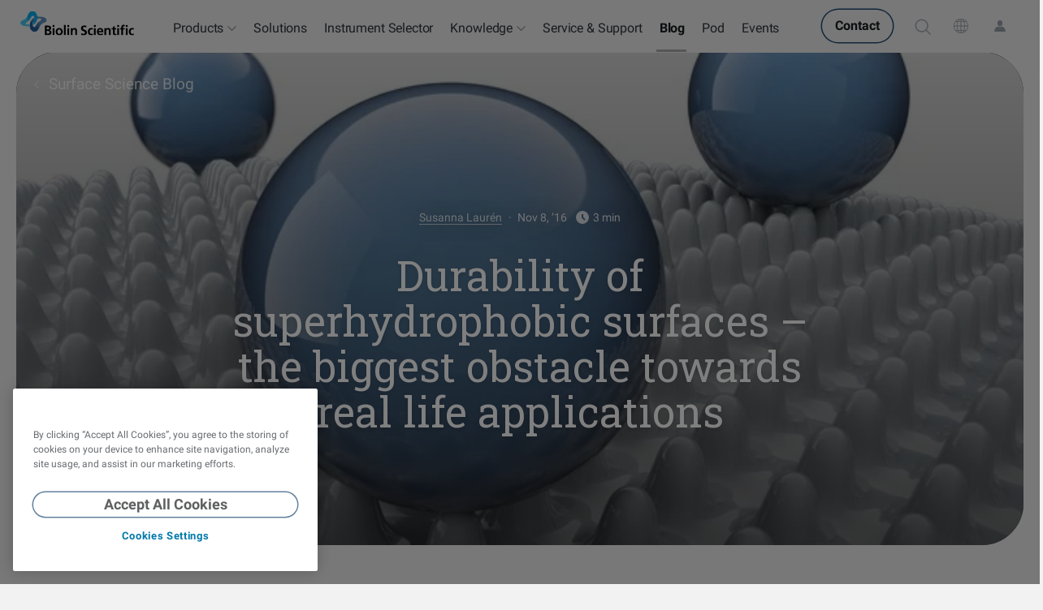

--- FILE ---
content_type: text/html; charset=UTF-8
request_url: https://www.biolinscientific.com/blog/durability-of-superhydrophobic-surfaces-the-biggest-obstacle-towards-real-life-applications
body_size: 37125
content:
<!doctype html><html lang="en-us" data-locale="en"><head><meta charset="utf-8">
    <title>Durability of superhydrophobic surfaces – the biggest obstacle towards real life applications</title>

    <link rel="shortcut icon" href="https://www.biolinscientific.com/hubfs/Assets/biolinscientific-com/icons/favicons/favicon.ico">
    <meta name="description" content="Superhydrophobic surfaces were an instant hit in the scientific community when they were introduced over two decades ago">
    <meta name="generator" content="HubSpot"></head><body class="legacy-theme blog-page nav-border-scroll-out nav-fixed  hs-content-id-4614648750 hs-blog-post hs-blog-id-2694754537">
<!--  Added by GoogleTagManager integration -->
<noscript><iframe src="https://www.googletagmanager.com/ns.html?id=GTM-KQ9PCBB" height="0" width="0" style="display:none;visibility:hidden"></iframe></noscript>

<!-- /Added by GoogleTagManager integration -->
<div data-global-resource-path="biolinscientific-com/templates/partials/fonts.html">



<style>
  /* latin-ext */
  @font-face {
    font-family: 'Roboto';
    font-style: italic;
    font-weight: 300;
    font-display: swap;
    src: url(https://fonts.gstatic.com/s/roboto/v30/KFOjCnqEu92Fr1Mu51TjASc0CsTYl4BOQ3o.woff2) format('woff2');
    unicode-range: U+0100-024F, U+0259, U+1E00-1EFF, U+2020, U+20A0-20AB, U+20AD-20CF, U+2113, U+2C60-2C7F, U+A720-A7FF;
  }
  /* latin */
  @font-face {
    font-family: 'Roboto';
    font-style: italic;
    font-weight: 300;
    font-display: swap;
    src: url(https://fonts.gstatic.com/s/roboto/v30/KFOjCnqEu92Fr1Mu51TjASc6CsTYl4BO.woff2) format('woff2');
    unicode-range: U+0000-00FF, U+0131, U+0152-0153, U+02BB-02BC, U+02C6, U+02DA, U+02DC, U+2000-206F, U+2074, U+20AC, U+2122, U+2191, U+2193, U+2212, U+2215, U+FEFF, U+FFFD;
  }
  /* latin-ext */
  @font-face {
    font-family: 'Roboto';
    font-style: italic;
    font-weight: 400;
    font-display: swap;
    src: url(https://fonts.gstatic.com/s/roboto/v30/KFOkCnqEu92Fr1Mu51xGIzIXKMnyrYk.woff2) format('woff2');
    unicode-range: U+0100-024F, U+0259, U+1E00-1EFF, U+2020, U+20A0-20AB, U+20AD-20CF, U+2113, U+2C60-2C7F, U+A720-A7FF;
  }
  /* latin */
  @font-face {
    font-family: 'Roboto';
    font-style: italic;
    font-weight: 400;
    font-display: swap;
    src: url(https://fonts.gstatic.com/s/roboto/v30/KFOkCnqEu92Fr1Mu51xIIzIXKMny.woff2) format('woff2');
    unicode-range: U+0000-00FF, U+0131, U+0152-0153, U+02BB-02BC, U+02C6, U+02DA, U+02DC, U+2000-206F, U+2074, U+20AC, U+2122, U+2191, U+2193, U+2212, U+2215, U+FEFF, U+FFFD;
  }
  /* latin-ext */
  @font-face {
    font-family: 'Roboto';
    font-style: normal;
    font-weight: 300;
    font-display: swap;
    src: url(https://fonts.gstatic.com/s/roboto/v30/KFOlCnqEu92Fr1MmSU5fChc4AMP6lbBP.woff2) format('woff2');
    unicode-range: U+0100-024F, U+0259, U+1E00-1EFF, U+2020, U+20A0-20AB, U+20AD-20CF, U+2113, U+2C60-2C7F, U+A720-A7FF;
  }
  /* latin */
  @font-face {
    font-family: 'Roboto';
    font-style: normal;
    font-weight: 300;
    font-display: swap;
    src: url(https://fonts.gstatic.com/s/roboto/v30/KFOlCnqEu92Fr1MmSU5fBBc4AMP6lQ.woff2) format('woff2');
    unicode-range: U+0000-00FF, U+0131, U+0152-0153, U+02BB-02BC, U+02C6, U+02DA, U+02DC, U+2000-206F, U+2074, U+20AC, U+2122, U+2191, U+2193, U+2212, U+2215, U+FEFF, U+FFFD;
  }
  /* latin-ext */
  @font-face {
    font-family: 'Roboto';
    font-style: normal;
    font-weight: 400;
    font-display: swap;
    src: url(https://fonts.gstatic.com/s/roboto/v30/KFOmCnqEu92Fr1Mu7GxKKTU1Kvnz.woff2) format('woff2');
    unicode-range: U+0100-024F, U+0259, U+1E00-1EFF, U+2020, U+20A0-20AB, U+20AD-20CF, U+2113, U+2C60-2C7F, U+A720-A7FF;
  }
  /* latin */
  @font-face {
    font-family: 'Roboto';
    font-style: normal;
    font-weight: 400;
    font-display: swap;
    src: url(https://fonts.gstatic.com/s/roboto/v30/KFOmCnqEu92Fr1Mu4mxKKTU1Kg.woff2) format('woff2');
    unicode-range: U+0000-00FF, U+0131, U+0152-0153, U+02BB-02BC, U+02C6, U+02DA, U+02DC, U+2000-206F, U+2074, U+20AC, U+2122, U+2191, U+2193, U+2212, U+2215, U+FEFF, U+FFFD;
  }
  /* latin-ext */
  @font-face {
    font-family: 'Roboto';
    font-style: normal;
    font-weight: 500;
    font-display: swap;
    src: url(https://fonts.gstatic.com/s/roboto/v30/KFOlCnqEu92Fr1MmEU9fChc4AMP6lbBP.woff2) format('woff2');
    unicode-range: U+0100-024F, U+0259, U+1E00-1EFF, U+2020, U+20A0-20AB, U+20AD-20CF, U+2113, U+2C60-2C7F, U+A720-A7FF;
  }
  /* latin */
  @font-face {
    font-family: 'Roboto';
    font-style: normal;
    font-weight: 500;
    font-display: swap;
    src: url(https://fonts.gstatic.com/s/roboto/v30/KFOlCnqEu92Fr1MmEU9fBBc4AMP6lQ.woff2) format('woff2');
    unicode-range: U+0000-00FF, U+0131, U+0152-0153, U+02BB-02BC, U+02C6, U+02DA, U+02DC, U+2000-206F, U+2074, U+20AC, U+2122, U+2191, U+2193, U+2212, U+2215, U+FEFF, U+FFFD;
  }
  /* latin-ext */
  @font-face {
    font-family: 'Roboto';
    font-style: normal;
    font-weight: 700;
    font-display: swap;
    src: url(https://fonts.gstatic.com/s/roboto/v30/KFOlCnqEu92Fr1MmWUlfChc4AMP6lbBP.woff2) format('woff2');
    unicode-range: U+0100-024F, U+0259, U+1E00-1EFF, U+2020, U+20A0-20AB, U+20AD-20CF, U+2113, U+2C60-2C7F, U+A720-A7FF;
  }
  /* latin */
  @font-face {
    font-family: 'Roboto';
    font-style: normal;
    font-weight: 700;
    font-display: swap;
    src: url(https://fonts.gstatic.com/s/roboto/v30/KFOlCnqEu92Fr1MmWUlfBBc4AMP6lQ.woff2) format('woff2');
    unicode-range: U+0000-00FF, U+0131, U+0152-0153, U+02BB-02BC, U+02C6, U+02DA, U+02DC, U+2000-206F, U+2074, U+20AC, U+2122, U+2191, U+2193, U+2212, U+2215, U+FEFF, U+FFFD;
  }
  /* latin-ext */
  @font-face {
    font-family: 'Roboto Slab';
    font-style: normal;
    font-weight: 300;
    font-display: swap;
    src: url(https://fonts.gstatic.com/s/robotoslab/v24/BngMUXZYTXPIvIBgJJSb6ufD5qWr4xCCQ_k.woff2) format('woff2');
    unicode-range: U+0100-024F, U+0259, U+1E00-1EFF, U+2020, U+20A0-20AB, U+20AD-20CF, U+2113, U+2C60-2C7F, U+A720-A7FF;
  }
  /* latin */
  @font-face {
    font-family: 'Roboto Slab';
    font-style: normal;
    font-weight: 300;
    font-display: swap;
    src: url(https://fonts.gstatic.com/s/robotoslab/v24/BngMUXZYTXPIvIBgJJSb6ufN5qWr4xCC.woff2) format('woff2');
    unicode-range: U+0000-00FF, U+0131, U+0152-0153, U+02BB-02BC, U+02C6, U+02DA, U+02DC, U+2000-206F, U+2074, U+20AC, U+2122, U+2191, U+2193, U+2212, U+2215, U+FEFF, U+FFFD;
  }
  /* latin-ext */
  @font-face {
    font-family: 'Roboto Slab';
    font-style: normal;
    font-weight: 400;
    font-display: swap;
    src: url(https://fonts.gstatic.com/s/robotoslab/v24/BngMUXZYTXPIvIBgJJSb6ufD5qWr4xCCQ_k.woff2) format('woff2');
    unicode-range: U+0100-024F, U+0259, U+1E00-1EFF, U+2020, U+20A0-20AB, U+20AD-20CF, U+2113, U+2C60-2C7F, U+A720-A7FF;
  }
  /* latin */
  @font-face {
    font-family: 'Roboto Slab';
    font-style: normal;
    font-weight: 400;
    font-display: swap;
    src: url(https://fonts.gstatic.com/s/robotoslab/v24/BngMUXZYTXPIvIBgJJSb6ufN5qWr4xCC.woff2) format('woff2');
    unicode-range: U+0000-00FF, U+0131, U+0152-0153, U+02BB-02BC, U+02C6, U+02DA, U+02DC, U+2000-206F, U+2074, U+20AC, U+2122, U+2191, U+2193, U+2212, U+2215, U+FEFF, U+FFFD;
  }
</style></div>




    <link rel="apple-touch-icon" sizes="180x180" href="https://www.biolinscientific.com/hubfs/Assets/biolinscientific-com/icons/favicons/apple-touch-icon.png?2">
    <link rel="icon" type="image/png" sizes="32x32" href="https://www.biolinscientific.com/hubfs/Assets/biolinscientific-com/icons/favicons/favicon-32x32.png?2">
    <link rel="icon" type="image/png" sizes="16x16" href="https://www.biolinscientific.com/hubfs/Assets/biolinscientific-com/icons/favicons/favicon-16x16.png?2">
    <link rel="manifest" href="https://www.biolinscientific.com/hubfs/Assets/biolinscientific-com/icons/favicons/site.webmanifest?2">
    
    <script type="application/ld+json">
      {
        "@context": "https://schema.org/",
        "description": "Superhydrophobic surfaces were an instant hit in the scientific community when they were introduced over two decades ago",
        "url": "https://www.biolinscientific.com/blog/durability-of-superhydrophobic-surfaces-the-biggest-obstacle-towards-real-life-applications",
        "image": "http://cdn2.hubspot.net/hubfs/516902/Images/Attension/Illustrations/superhydrophobic-surfaces.jpg","@type": "BlogPosting",
        "headline": "Durability of superhydrophobic surfaces &ndash; the biggest obstacle towards real life applications",
        "datePublished": "2016-11-08T00:49:05+0000",
        "dateModified": "2017-10-19T10:19:18+0000",
        "author": {
          "@type": "Person",
          "name": "Susanna Laurén"
        },
        "publisher": {
          "@type": "Organization",
          "name": "Biolin Scientific",
          "logo": {
            "@type": "ImageObject",
            "url": "https://www.biolinscientific.com/hubfs/Assets/biolinscientific-com-2025/img/biolin-scientific-logo-NEW.svg"
          }
        },
        "mainEntityOfPage": {
          "@type": "WebPage",
          "@id": "https://www.biolinscientific.com/blog/durability-of-superhydrophobic-surfaces-the-biggest-obstacle-towards-real-life-applications"
        }
      }
      </script>

    <meta name="viewport" content="width=device-width, initial-scale=1">

    
    <meta property="og:description" content="Superhydrophobic surfaces were an instant hit in the scientific community when they were introduced over two decades ago">
    <meta property="og:title" content="Durability of superhydrophobic surfaces – the biggest obstacle towards real life applications">
    <meta name="twitter:description" content="Superhydrophobic surfaces were an instant hit in the scientific community when they were introduced over two decades ago">
    <meta name="twitter:title" content="Durability of superhydrophobic surfaces – the biggest obstacle towards real life applications">

    

    
    <style>
a.cta_button{-moz-box-sizing:content-box !important;-webkit-box-sizing:content-box !important;box-sizing:content-box !important;vertical-align:middle}.hs-breadcrumb-menu{list-style-type:none;margin:0px 0px 0px 0px;padding:0px 0px 0px 0px}.hs-breadcrumb-menu-item{float:left;padding:10px 0px 10px 10px}.hs-breadcrumb-menu-divider:before{content:'›';padding-left:10px}.hs-featured-image-link{border:0}.hs-featured-image{float:right;margin:0 0 20px 20px;max-width:50%}@media (max-width: 568px){.hs-featured-image{float:none;margin:0;width:100%;max-width:100%}}.hs-screen-reader-text{clip:rect(1px, 1px, 1px, 1px);height:1px;overflow:hidden;position:absolute !important;width:1px}
</style>

<link rel="stylesheet" href="https://www.biolinscientific.com/hubfs/hub_generated/template_assets/1/190314521346/1764964681208/template_app.min.css">
<link rel="stylesheet" href="https://www.biolinscientific.com/hubfs/hub_generated/template_assets/1/190313815190/1750668564296/template_block-blocks.min.css">
<link rel="stylesheet" href="https://www.biolinscientific.com/hubfs/hub_generated/template_assets/1/190315084945/1754571056289/template_page-hubspot-ctas.min.css">
<link class="hs-async-css" rel="preload" href="https://www.biolinscientific.com/hubfs/hub_generated/template_assets/1/190315018374/1761656782852/template_page-legacy.min.css" as="style" onload="this.onload=null;this.rel='stylesheet'">
<noscript><link rel="stylesheet" href="https://www.biolinscientific.com/hubfs/hub_generated/template_assets/1/190315018374/1761656782852/template_page-legacy.min.css"></noscript>
<link class="hs-async-css" rel="preload" href="https://www.biolinscientific.com/hubfs/hub_generated/template_assets/1/190314521370/1750668561458/template_page-blog-post.min.css" as="style" onload="this.onload=null;this.rel='stylesheet'">
<noscript><link rel="stylesheet" href="https://www.biolinscientific.com/hubfs/hub_generated/template_assets/1/190314521370/1750668561458/template_page-blog-post.min.css"></noscript>
<link class="hs-async-css" rel="preload" href="https://www.biolinscientific.com/hubfs/hub_generated/template_assets/1/190315084945/1754571056289/template_page-hubspot-ctas.min.css" as="style" onload="this.onload=null;this.rel='stylesheet'">
<noscript><link rel="stylesheet" href="https://www.biolinscientific.com/hubfs/hub_generated/template_assets/1/190315084945/1754571056289/template_page-hubspot-ctas.min.css"></noscript>
<link rel="stylesheet" href="https://www.biolinscientific.com/hubfs/hub_generated/module_assets/1/74976615347/1762164596380/module_Search_Input.min.css">
<link rel="stylesheet" href="https://www.biolinscientific.com/hubfs/hub_generated/module_assets/1/59993241619/1755243920930/module_Content_Offer_Box__Legacy_version.min.css">
<link rel="stylesheet" href="/hs/hsstatic/AsyncSupport/static-1.501/sass/rss_post_listing.css">
    

    
<!--  Added by GoogleTagManager integration -->
<script>
var _hsp = window._hsp = window._hsp || [];
window.dataLayer = window.dataLayer || [];
function gtag(){dataLayer.push(arguments);}

var useGoogleConsentModeV2 = true;
var waitForUpdateMillis = 1000;



var hsLoadGtm = function loadGtm() {
    if(window._hsGtmLoadOnce) {
      return;
    }

    if (useGoogleConsentModeV2) {

      gtag('set','developer_id.dZTQ1Zm',true);

      gtag('consent', 'default', {
      'ad_storage': 'denied',
      'analytics_storage': 'denied',
      'ad_user_data': 'denied',
      'ad_personalization': 'denied',
      'wait_for_update': waitForUpdateMillis
      });

      _hsp.push(['useGoogleConsentModeV2'])
    }

    (function(w,d,s,l,i){w[l]=w[l]||[];w[l].push({'gtm.start':
    new Date().getTime(),event:'gtm.js'});var f=d.getElementsByTagName(s)[0],
    j=d.createElement(s),dl=l!='dataLayer'?'&l='+l:'';j.async=true;j.src=
    'https://www.googletagmanager.com/gtm.js?id='+i+dl;f.parentNode.insertBefore(j,f);
    })(window,document,'script','dataLayer','GTM-KQ9PCBB');

    window._hsGtmLoadOnce = true;
};

_hsp.push(['addPrivacyConsentListener', function(consent){
  if(consent.allowed || (consent.categories && consent.categories.analytics)){
    hsLoadGtm();
  }
}]);

</script>

<!-- /Added by GoogleTagManager integration -->


<!-- TEMPLATE: biolinscientific-com/templates/legacy -->



<style>
  @media print {
    body #hubspot-messages-iframe-container {
      display: none !important;
    }
  }
  .BlogSubscribe-inner {
    background-image: none;
  }
</style>


<meta property="og:image" content="https://www.biolinscientific.com/hubfs/Images/Attension/Illustrations/superhydrophobic-surfaces.jpg">
<meta property="og:image:width" content="693">
<meta property="og:image:height" content="693">
<meta property="og:image:alt" content="superhydrophobic-surfaces.jpg">
<meta name="twitter:image" content="https://www.biolinscientific.com/hubfs/Images/Attension/Illustrations/superhydrophobic-surfaces.jpg">
<meta name="twitter:image:alt" content="superhydrophobic-surfaces.jpg">

<meta property="og:url" content="https://www.biolinscientific.com/blog/durability-of-superhydrophobic-surfaces-the-biggest-obstacle-towards-real-life-applications">
<meta name="twitter:card" content="summary_large_image">

<link rel="canonical" href="https://www.biolinscientific.com/blog/durability-of-superhydrophobic-surfaces-the-biggest-obstacle-towards-real-life-applications">

<meta property="og:type" content="article">
<link rel="alternate" type="application/rss+xml" href="https://www.biolinscientific.com/blog/rss.xml">
<meta name="twitter:domain" content="www.biolinscientific.com">
<meta name="twitter:site" content="@BiolinSci">

<meta http-equiv="content-language" content="en-us">






    <div class="relative z-1"><div data-global-resource-path="biolinscientific-com/templates/partials/header.html"><header class="header">
    
    <div class="NavComponent js-navWrapper" data-component="BiolinS">
        <div class="Mask" data-toggle-off="nav-more"></div>
        <header id="mega-nav-app" class="TopNav is-fullWidth js-topNav" data-toggle="nav-more" data-toggle-body-class="nav-more-expanded" data-toggle-esc data-toggle-stop>
            <div class="TopNav-dropShadow">
                <div class="TopNav-inner js-navBar side-margins">
                    <div class="TopNav-primary">
                        <a class="TopNav-logo" href="//www.biolinscientific.com"><img src="https://www.biolinscientific.com/hubfs/Assets/biolinscientific-com-2025/img/biolin-scientific-logo-NEW.svg" alt="Biolin Scientific"></a><nav class="TopNav-menu nav-more-hidden print-hidden">
                                <div class="Nav-primary">
                                    <ul><li data-label="Products" class="hs-item-has-children">
                                                    <a href="" target="">Products</a>
                                                </li><li data-label="<link-only>Solutions</link-only>">
                                                    <a href="https://www.biolinscientific.com/solutions" target=""><link-only>Solutions</link-only></a>
                                                </li><li data-label="Instrument Selector">
                                                    <a href="https://www.biolinscientific.com/try-instrumentor" target="">Instrument Selector</a>
                                                </li><li data-label="Knowledge" class="hs-item-has-children">
                                                    <a href="" target="">Knowledge</a>
                                                </li><li data-label="Service &amp; Support">
                                                    <a href="https://www.biolinscientific.com/service-and-support" target="">Service &amp; Support</a>
                                                </li><li data-label="Blog" class="active active-branch">
                                                    <a href="https://www.biolinscientific.com/blog" target="">Blog</a>
                                                </li><li data-label="Pod">
                                                    <a href="https://www.biolinscientific.com/podcast" target="">Pod</a>
                                                </li><li data-label="Events">
                                                    <a href="https://www.biolinscientific.com/events" target="">Events</a>
                                                </li></ul>
                                </div>
                            </nav><div class="TopNav-action print-hidden"><a href="//www.biolinscientific.com/contact-us" class="medium strong contact button nav-more-hidden">Contact</a><div class="SelectMenu js-selectMenu" data-placement="bottom-right" data-toggle="search" data-toggle-esc data-toggle-focus=".hs-search-field__input">
                                <label hidden id="search__label">Search the site</label>
                                <button id="search__button" class="SelectMenu-toggle TopNav-iconBtn TopNav-search vanilla js-toggle" aria-labelledby="search__label" aria-controls="search" aria-haspopup="listbox" aria-expanded="false" data-toggle-switch="search" data-toggle-set-aria-expanded="search">
                                  <span>
                                    <img src="https://www.biolinscientific.com/hubfs/Assets/biolinscientific-com/icons/icon-search.svg?1" width="22" height="22" alt="Search the site">
                                  </span>
                                </button>
                                <div class="SelectMenu-content" id="search" aria-labelledby="search__label">
                                    <div class="SelectMenu-list p-xs"><div id="hs_cos_wrapper_module_16429500534363" class="hs_cos_wrapper hs_cos_wrapper_widget hs_cos_wrapper_type_module" style="" data-hs-cos-general-type="widget" data-hs-cos-type="module"><div class="hs-search-field" data-api-search-path="https://api.hubapi.com/contentsearch/v2/search" data-hub-id="516902">
    <div class="hs-search-field__bar">
      <form action="/hs-search-results" class="flex">
        
        <input type="text" class="hs-search-field__input search-input no-icon small-input" style="min-width: 22rem;" name="term" autocomplete="off" aria-label="Search" placeholder="Search">

        
          <input type="hidden" name="type" value="SITE_PAGE">
        
        
          <input type="hidden" name="type" value="LANDING_PAGE">
        
        
          <input type="hidden" name="type" value="BLOG_POST">
          <input type="hidden" name="type" value="LISTING_PAGE">
        
        

        
            <button aria-label="Search" class="large strong circular primary ml-baseline-50">
                <img src="https://www.biolinscientific.com/hubfs/Assets/biolinscientific-com/icons/icon-search-white.svg" alt="Search" width="18" height="18" style="min-width: 18px">
            </button>
        
      </form>
    </div>
    <ul class="hs-search-field__suggestions"></ul>
</div></div>
                                    </div>
                                </div>
                            </div>


                            <button class="TopNav-iconBtn TopNav-market vanilla nav-more-hidden js-marketToggle" data-track-event="category: 'Top Navigation', action: 'Click', label: 'Market Selector'" aria-label="Visit our other sites" data-toggle-switch="nav-more" data-toggle-for-state="nav-view" data-set-state:nav-view="Markets" aria-controls="market-selector" aria-haspopup="true">
                                <span>
                                    <img src="https://www.biolinscientific.com/hubfs/Assets/icons/icon-globe.svg" alt="Visit our other sites">
                                </span>
                            </button>

                            <a href="/signin" class="TopNav-iconBtn TopNav-signIn vanilla nav-more-hidden" aria-label="Sign in">
                                <span>
                                  <img src="https://www.biolinscientific.com/hubfs/Assets/icons/icon-user2.svg" alt="Sign in">
                                </span>
                            </a>

                            

                            <button class="TopNav-iconBtn TopNav-toggle vanilla" data-toggle-switch="nav-more" data-set-state:nav-view="MobileMenu" aria-label="Show more" aria-controls="nav-explore" aria-haspopup="true">
                                <span data-label="More">
                                    <span class="TopNav-burgerIcon" aria-hidden="true">
                                        <span></span>
                                        <span></span>
                                        <span></span>
                                    </span>
                                </span>
                            </button>
                        </div>
                    </div>
                </div><div id="nav-explore" class="TopNav-explore js-navMore flex flex-col" data-toggle-set-aria-expanded="nav-more" data-state-id="nav-view" data-state-view-active-class="is-active" data-state="default">
                    <!-- More Navigation -->
                    <div class="max-w-100 relative">
                        <!-- Products -->
                        <div data-view="Products" class="NavExplore-megaNav absolute top-0 left-0 z-0 w-100">
                            <div data-mega-nav="Products"></div>
                        </div>
                        <!-- Knowledge -->
                        <div data-view="Knowledge" class="NavExplore-megaNav absolute top-0 left-0 z-0 w-100">
                            <div data-mega-nav="Knowledge"></div>
                        </div>

                        

                        <div data-view="MobileMenu" class="NavExplore-content js-mobileMenu reset-list-elements flex-col mt-xs relative">
                            <!-- TODO: Sign in -->
                            <!-- TODO: Search -->

                            <!-- Mobile navigation links --><nav>
                                <ul role="menu" class="active-branch"><li class="hs-item-has-children">
                                        <a href="" target="">Products</a>
                                    </li><li>
                                        <a href="https://www.biolinscientific.com/solutions" target=""><link-only>Solutions</link-only></a>
                                    </li><li>
                                        <a href="https://www.biolinscientific.com/try-instrumentor" target="">Instrument Selector</a>
                                    </li><li class="hs-item-has-children">
                                        <a href="" target="">Knowledge</a>
                                    </li><li>
                                        <a href="https://www.biolinscientific.com/service-and-support" target="">Service &amp; Support</a>
                                    </li><li class="active active-branch">
                                        <a href="https://www.biolinscientific.com/blog" target="">Blog</a>
                                    </li><li>
                                        <a href="https://www.biolinscientific.com/podcast" target="">Pod</a>
                                    </li><li>
                                        <a href="https://www.biolinscientific.com/events" target="">Events</a>
                                    </li><li><a href="/signin">Sign in</a></li>
                                    <li><a href="//www.biolinscientific.com/contact-us">Contact</a></li>
                                </ul>
                            </nav><!-- Mobile market selector --><div class="NavExplore-markets-mobile print-hidden">
                                    <div class="mt-xs px-0">
                                        <div class="input Select">
                                            <label for="market-selector" class="sr-only">Visit our other sites</label>
                                            <select id="market-selector">
                                                <option value="" data-image="https://www.biolinscientific.com/hubfs/Assets/icons/icon-globe.svg" selected>Global</option>
                                                <option value="http://www.biolinchina.com/">Biolin Scientific China</option><option value="https://www.biolinscientificshop.de/">German Webshop</option></select>
                                        </div>
                                    </div>
                                </div></div>

                        <!-- Market Selector -->
                        <div data-view="Markets" class="NavExplore-markets mt-xs absolute top-0 left-0 z-0 w-100">
                            <div class="Container:content">
                                <div class="Row">
                                    <div class="Col md:Col--3 md:Col--offset-1 xl:pr-s">
                                        <h3>Visit our other sites</h3>
                                    </div><div class="Col md:Col--6">
                                        <ul class="SiteSelector-sites reset-list"><li class="">
                                                <a href="http://www.biolinchina.com/" target="_blank" class="flex items-center justify-between bg-gray-50 py-baseline px-baseline rounded shadow-discrete">
                                                    <div class="Site-content flex items-center">
                                                        <div class="Site-flag mr-baseline">
                                                            <img src="https://www.biolinscientific.com/hubfs/Assets/icons/Flags/china.svg" alt="zh" width="32">
                                                        </div>
                                                        <div class="Site-heading reset-inner-margins">
                                                            <h3 class="mb-0 t-headline5 c-gray-700" style="line-height: 1.4">Biolin Scientific China</h3>
                                                            <p class="small-text c-gray-400">For our Chinese friends</p>
                                                        </div>
                                                    </div>
                                                    <div class="Site-arrow ml-baseline mr-baseline-75">
                                                        <img src="https://www.biolinscientific.com/hubfs/Assets/icons/icon-arrow-right.svg" width="12" alt="Arrow">
                                                    </div>
                                                </a>
                                            </li><li class="mt-baseline">
                                                <a href="https://www.biolinscientificshop.de/" target="_blank" class="flex items-center justify-between bg-gray-50 py-baseline px-baseline rounded shadow-discrete">
                                                    <div class="Site-content flex items-center">
                                                        <div class="Site-flag mr-baseline">
                                                            <img src="https://www.biolinscientific.com/hubfs/Assets/icons/Flags/germany.svg" alt="de" width="32">
                                                        </div>
                                                        <div class="Site-heading reset-inner-margins">
                                                            <h3 class="mb-0 t-headline5 c-gray-700" style="line-height: 1.4">German Webshop</h3>
                                                            <p class="small-text c-gray-400">Deliveries are only possible within Germany</p>
                                                        </div>
                                                    </div>
                                                    <div class="Site-arrow ml-baseline mr-baseline-75">
                                                        <img src="https://www.biolinscientific.com/hubfs/Assets/icons/icon-arrow-right.svg" width="12" alt="Arrow">
                                                    </div>
                                                </a>
                                            </li></ul>
                                    </div></div>
                            </div>
                        </div>
                    </div>
                </div></div>
        </header>
    </div>

    <script type="text/javascript">
        //<![CDATA[
        window.navDropdowns = {
            'Products': [{
                    id             : 20285490462,
                    key            : "products",
                    type           : "Primary",
                    group          : "Attension",
                    title          : "Attension Overview",
                    desc           : "",
                    url            : "https://www.biolinscientific.com/attension",
                    hasItems       : false,
                    isBrandOverview: true,
                    inOverview     : false,
                    image          : "https://www.biolinscientific.com/hs-fs/hubfs/Assets/img/biolin-scientific-logo-only.png?width=200&name=biolin-scientific-logo-only.png",
                    overviewUrl    : "",
                    compareUrl     : "",
                    groupCta       : "",
                    position       : -1,
                },{
                    id             : 20305996092,
                    key            : "products",
                    type           : "Primary",
                    group          : "QSense",
                    title          : "QSense Overview",
                    desc           : "",
                    url            : "https://www.biolinscientific.com/qsense",
                    hasItems       : false,
                    isBrandOverview: true,
                    inOverview     : false,
                    image          : "https://www.biolinscientific.com/hs-fs/hubfs/Assets/img/biolin-scientific-logo-only.png?width=200&name=biolin-scientific-logo-only.png",
                    overviewUrl    : "",
                    compareUrl     : "",
                    groupCta       : "",
                    position       : -1,
                },{
                    id             : 20307332989,
                    key            : "products",
                    type           : "Primary",
                    group          : "KSV NIMA",
                    title          : "KSV NIMA Overview",
                    desc           : "",
                    url            : "https://www.biolinscientific.com/ksvnima",
                    hasItems       : false,
                    isBrandOverview: true,
                    inOverview     : false,
                    image          : "https://www.biolinscientific.com/hs-fs/hubfs/Assets/img/biolin-scientific-logo-only.png?width=200&name=biolin-scientific-logo-only.png",
                    overviewUrl    : "",
                    compareUrl     : "",
                    groupCta       : "",
                    position       : -1,
                },{
                    id             : 17552653538,
                    key            : "products",
                    type           : "Primary",
                    group          : "Attension",
                    title          : "Optical Tensiometers",
                    desc           : "",
                    url            : "https://www.biolinscientific.com/attension/optical-tensiometers",
                    hasItems       : true,
                    isBrandOverview: false,
                    inOverview     : true,
                    image          : "https://www.biolinscientific.com/hs-fs/hubfs/images/Attension/products/TF300-Dis1-thumb-no-bg.png?width=200&name=TF300-Dis1-thumb-no-bg.png",
                    overviewUrl    : "https://www.biolinscientific.com/attension/optical-tensiometers",
                    compareUrl     : "https://www.biolinscientific.com/attension/optical-tensiometers/theta-technical-specifications",
                    groupCta       : "InstruMentor - Attension",
                    position       : 0,
                },{
                    id             : 17552653540,
                    key            : "products",
                    type           : "Primary",
                    group          : "Attension",
                    title          : "Force Tensiometers",
                    desc           : "",
                    url            : "https://www.biolinscientific.com/attension/force-tensiometers",
                    hasItems       : true,
                    isBrandOverview: false,
                    inOverview     : true,
                    image          : "https://www.biolinscientific.com/hs-fs/hubfs/Assets/icons/SubNav/Attension/Attension-Force-tensiometers.png?width=200&name=Attension-Force-tensiometers.png",
                    overviewUrl    : "https://www.biolinscientific.com/attension/force-tensiometers",
                    compareUrl     : "https://www.biolinscientific.com/attension/force-tensiometers/sigma-technical-specifications",
                    groupCta       : "InstruMentor - Attension",
                    position       : 1,
                },{
                    id             : 27136458179,
                    key            : "products",
                    type           : "Primary",
                    group          : "KSV NIMA",
                    title          : "Fabrication & Deposition of Thin Films",
                    desc           : "",
                    url            : "https://www.biolinscientific.com/ksvnima/fabrication-and-deposition-of-thin-films",
                    hasItems       : true,
                    isBrandOverview: false,
                    inOverview     : false,
                    image          : "https://www.biolinscientific.com/hs-fs/hubfs/Assets/icons/SubNav/KSVNima/KSV-Nima-Fabrication-of-thin-films.png?width=200&name=KSV-Nima-Fabrication-of-thin-films.png",
                    overviewUrl    : "https://www.biolinscientific.com/ksvnima/fabrication-and-deposition-of-thin-films",
                    compareUrl     : "",
                    groupCta       : "",
                    position       : 1,
                },{
                    id             : 17377327924,
                    key            : "products",
                    type           : "Primary",
                    group          : "QSense",
                    title          : "QCM-D Instruments & Sensors",
                    desc           : "",
                    url            : "https://www.biolinscientific.com/qsense/instruments",
                    hasItems       : true,
                    isBrandOverview: false,
                    inOverview     : true,
                    image          : "https://www.biolinscientific.com/hs-fs/hubfs/Assets/icons/SubNav/QSense/QSense-Omni.png?width=200&name=QSense-Omni.png",
                    overviewUrl    : "https://www.biolinscientific.com/qsense/instruments",
                    compareUrl     : "https://www.biolinscientific.com/qsense/instruments/technical-specifications",
                    groupCta       : "InstruMentor - QSense",
                    position       : 2,
                },{
                    id             : 27136665635,
                    key            : "products",
                    type           : "Primary",
                    group          : "KSV NIMA",
                    title          : "Characterization of Thin Films",
                    desc           : "",
                    url            : "https://www.biolinscientific.com/ksvnima/characterization-of-thin-films",
                    hasItems       : true,
                    isBrandOverview: false,
                    inOverview     : false,
                    image          : "https://www.biolinscientific.com/hs-fs/hubfs/Assets/icons/SubNav/KSVNima/KSV-Nima-Characterization-of-thin-films-2.png?width=200&name=KSV-Nima-Characterization-of-thin-films-2.png",
                    overviewUrl    : "https://www.biolinscientific.com/ksvnima/characterization-of-thin-films",
                    compareUrl     : "",
                    groupCta       : "",
                    position       : 2,
                },{
                    id             : 17377327925,
                    key            : "products",
                    type           : "Primary",
                    group          : "",
                    title          : "Deposition & Characterization of Thin Films",
                    desc           : "",
                    url            : "https://www.biolinscientific.com/ksvnima",
                    hasItems       : true,
                    isBrandOverview: false,
                    inOverview     : true,
                    image          : "https://www.biolinscientific.com/hs-fs/hubfs/Assets/icons/SubNav/KSVNima/KSV-Nima-Fabrication-of-thin-films.png?width=200&name=KSV-Nima-Fabrication-of-thin-films.png",
                    overviewUrl    : "https://www.biolinscientific.com/ksvnima",
                    compareUrl     : "",
                    groupCta       : "",
                    position       : 3,
                },{
                    id             : 48571719576,
                    key            : "products",
                    type           : "Primary",
                    group          : "QSense",
                    title          : "QSense Sensors",
                    desc           : "",
                    url            : "https://www.biolinscientific.com/qsense/sensors",
                    hasItems       : false,
                    isBrandOverview: false,
                    inOverview     : false,
                    image          : "https://www.biolinscientific.com/hs-fs/hubfs/Assets/icons/SubNav/QSense/QSense-QSensors2.png?width=200&name=QSense-QSensors2.png",
                    overviewUrl    : "",
                    compareUrl     : "",
                    groupCta       : "",
                    position       : 3,
                },{
                    id             : 17377327932,
                    key            : "products",
                    type           : "Secondary",
                    group          : "Attension",
                    title          : "Instrument Selector",
                    desc           : "",
                    url            : "https://www.biolinscientific.com/instrumentor",
                    hasItems       : false,
                    isBrandOverview: false,
                    inOverview     : false,
                    image          : "",
                    overviewUrl    : "",
                    compareUrl     : "",
                    groupCta       : "",
                    position       : 0,
                },{
                    id             : 17377327933,
                    key            : "products",
                    type           : "Secondary",
                    group          : "Attension",
                    title          : "Service & support",
                    desc           : "",
                    url            : "https://www.biolinscientific.com/service-and-support?brand=attension",
                    hasItems       : false,
                    isBrandOverview: false,
                    inOverview     : false,
                    image          : "",
                    overviewUrl    : "",
                    compareUrl     : "",
                    groupCta       : "",
                    position       : 0,
                },{
                    id             : 17377327934,
                    key            : "products",
                    type           : "Secondary",
                    group          : "Attension",
                    title          : "Testimonials",
                    desc           : "",
                    url            : "https://www.biolinscientific.com/attension/testimonials",
                    hasItems       : false,
                    isBrandOverview: false,
                    inOverview     : false,
                    image          : "",
                    overviewUrl    : "",
                    compareUrl     : "",
                    groupCta       : "",
                    position       : 0,
                },{
                    id             : 17552653578,
                    key            : "products",
                    type           : "Secondary",
                    group          : "Attension",
                    title          : "Standards for tensiometers",
                    desc           : "",
                    url            : "https://www.biolinscientific.com/attension/standards-for-tensiometers",
                    hasItems       : false,
                    isBrandOverview: false,
                    inOverview     : false,
                    image          : "",
                    overviewUrl    : "",
                    compareUrl     : "",
                    groupCta       : "",
                    position       : 0,
                },{
                    id             : 17552653579,
                    key            : "products",
                    type           : "Secondary",
                    group          : "Attension",
                    title          : "Publications",
                    desc           : "",
                    url            : "https://www.biolinscientific.com/publications?brand=attension",
                    hasItems       : false,
                    isBrandOverview: false,
                    inOverview     : false,
                    image          : "",
                    overviewUrl    : "",
                    compareUrl     : "",
                    groupCta       : "",
                    position       : 0,
                },{
                    id             : 17552653581,
                    key            : "products",
                    type           : "Secondary",
                    group          : "Attension",
                    title          : "Find a local expert",
                    desc           : "",
                    url            : "https://www.biolinscientific.com/contact-us/find-a-local-expert?brand=attension",
                    hasItems       : false,
                    isBrandOverview: false,
                    inOverview     : false,
                    image          : "",
                    overviewUrl    : "",
                    compareUrl     : "",
                    groupCta       : "",
                    position       : 0,
                },{
                    id             : 27136458176,
                    key            : "products",
                    type           : "Secondary",
                    group          : "QSense",
                    title          : "Instrument Selector",
                    desc           : "",
                    url            : "https://www.biolinscientific.com/instrumentor-qcmd#/",
                    hasItems       : false,
                    isBrandOverview: false,
                    inOverview     : false,
                    image          : "",
                    overviewUrl    : "",
                    compareUrl     : "",
                    groupCta       : "",
                    position       : 0,
                },{
                    id             : 27136458180,
                    key            : "products",
                    type           : "Secondary",
                    group          : "KSV NIMA",
                    title          : "Service & support",
                    desc           : "",
                    url            : "https://www.biolinscientific.com/service-and-support?brand=ksv_nima",
                    hasItems       : false,
                    isBrandOverview: false,
                    inOverview     : false,
                    image          : "",
                    overviewUrl    : "",
                    compareUrl     : "",
                    groupCta       : "",
                    position       : 0,
                },{
                    id             : 27136458181,
                    key            : "products",
                    type           : "Secondary",
                    group          : "KSV NIMA",
                    title          : "Find a local expert",
                    desc           : "",
                    url            : "https://www.biolinscientific.com/contact-us/find-a-local-expert?brand=ksv_nima",
                    hasItems       : false,
                    isBrandOverview: false,
                    inOverview     : false,
                    image          : "",
                    overviewUrl    : "",
                    compareUrl     : "",
                    groupCta       : "",
                    position       : 0,
                },{
                    id             : 27136665625,
                    key            : "products",
                    type           : "Secondary",
                    group          : "QSense",
                    title          : "Modules",
                    desc           : "",
                    url            : "https://www.biolinscientific.com/qsense/modules",
                    hasItems       : false,
                    isBrandOverview: false,
                    inOverview     : false,
                    image          : "",
                    overviewUrl    : "",
                    compareUrl     : "",
                    groupCta       : "",
                    position       : 0,
                },{
                    id             : 27136665627,
                    key            : "products",
                    type           : "Secondary",
                    group          : "QSense",
                    title          : "Publications",
                    desc           : "",
                    url            : "https://www.biolinscientific.com/publications?brand=qsense",
                    hasItems       : false,
                    isBrandOverview: false,
                    inOverview     : false,
                    image          : "",
                    overviewUrl    : "",
                    compareUrl     : "",
                    groupCta       : "",
                    position       : 0,
                },{
                    id             : 27136665628,
                    key            : "products",
                    type           : "Secondary",
                    group          : "QSense",
                    title          : "Service & support",
                    desc           : "",
                    url            : "https://www.biolinscientific.com/service-and-support?brand=qsense",
                    hasItems       : false,
                    isBrandOverview: false,
                    inOverview     : false,
                    image          : "",
                    overviewUrl    : "",
                    compareUrl     : "",
                    groupCta       : "",
                    position       : 0,
                },{
                    id             : 27136665631,
                    key            : "products",
                    type           : "Secondary",
                    group          : "QSense",
                    title          : "Testimonials",
                    desc           : "",
                    url            : "https://www.biolinscientific.com/qsense/testimonials",
                    hasItems       : false,
                    isBrandOverview: false,
                    inOverview     : false,
                    image          : "",
                    overviewUrl    : "",
                    compareUrl     : "",
                    groupCta       : "",
                    position       : 0,
                },{
                    id             : 27136665634,
                    key            : "products",
                    type           : "Secondary",
                    group          : "QSense",
                    title          : "Find a local expert",
                    desc           : "",
                    url            : "https://www.biolinscientific.com/contact-us/find-a-local-expert?brand=qsense",
                    hasItems       : false,
                    isBrandOverview: false,
                    inOverview     : false,
                    image          : "",
                    overviewUrl    : "",
                    compareUrl     : "",
                    groupCta       : "",
                    position       : 0,
                },{
                    id             : 27136665636,
                    key            : "products",
                    type           : "Secondary",
                    group          : "KSV NIMA",
                    title          : "Publications",
                    desc           : "",
                    url            : "https://www.biolinscientific.com/publications?brand=ksv_nima",
                    hasItems       : false,
                    isBrandOverview: false,
                    inOverview     : false,
                    image          : "",
                    overviewUrl    : "",
                    compareUrl     : "",
                    groupCta       : "",
                    position       : 0,
                },{
                    id             : 27136665637,
                    key            : "products",
                    type           : "Secondary",
                    group          : "KSV NIMA",
                    title          : "Testimonials",
                    desc           : "",
                    url            : "https://www.biolinscientific.com/ksvnima/testimonials",
                    hasItems       : false,
                    isBrandOverview: false,
                    inOverview     : false,
                    image          : "",
                    overviewUrl    : "",
                    compareUrl     : "",
                    groupCta       : "",
                    position       : 0,
                },{
                    id             : 17377327930,
                    key            : "products",
                    type           : "Secondary",
                    group          : "",
                    title          : "Attension Theta Flow",
                    desc           : "",
                    url            : "https://www.biolinscientific.com/attension/optical-tensiometers/theta-flow",
                    hasItems       : false,
                    isBrandOverview: false,
                    inOverview     : true,
                    image          : "https://www.biolinscientific.com/hs-fs/hubfs/Configurator/media/stage/theta-flow.jpg?width=200&name=theta-flow.jpg",
                    overviewUrl    : "",
                    compareUrl     : "",
                    groupCta       : "",
                    position       : 1,
                },{
                    id             : 17552653541,
                    key            : "products",
                    type           : "Secondary",
                    group          : "",
                    title          : "Attension Theta Flex",
                    desc           : "",
                    url            : "https://www.biolinscientific.com/attension/optical-tensiometers/theta-flex",
                    hasItems       : false,
                    isBrandOverview: false,
                    inOverview     : true,
                    image          : "https://www.biolinscientific.com/hs-fs/hubfs/Configurator/media/stage/theta.jpg?width=200&name=theta.jpg",
                    overviewUrl    : "",
                    compareUrl     : "",
                    groupCta       : "",
                    position       : 2,
                },{
                    id             : 17377327928,
                    key            : "products",
                    type           : "Secondary",
                    group          : "",
                    title          : "QSense Omni",
                    desc           : "",
                    url            : "https://www.biolinscientific.com/qsense/instruments/qsense-omni",
                    hasItems       : false,
                    isBrandOverview: false,
                    inOverview     : true,
                    image          : "",
                    overviewUrl    : "",
                    compareUrl     : "",
                    groupCta       : "",
                    position       : 3,
                },{
                    id             : 17377327931,
                    key            : "products",
                    type           : "Secondary",
                    group          : "",
                    title          : "QSense Analyzer",
                    desc           : "",
                    url            : "https://www.biolinscientific.com/qsense/instruments/qsense-analyzer",
                    hasItems       : false,
                    isBrandOverview: false,
                    inOverview     : true,
                    image          : "",
                    overviewUrl    : "",
                    compareUrl     : "",
                    groupCta       : "",
                    position       : 4,
                },{
                    id             : 17377327929,
                    key            : "products",
                    type           : "Secondary",
                    group          : "",
                    title          : "QSense Sensors",
                    desc           : "",
                    url            : "https://www.biolinscientific.com/qsense/sensors",
                    hasItems       : false,
                    isBrandOverview: false,
                    inOverview     : true,
                    image          : "",
                    overviewUrl    : "",
                    compareUrl     : "",
                    groupCta       : "",
                    position       : 5,
                },{
                    id             : 17552653577,
                    key            : "products",
                    type           : "Secondary",
                    group          : "",
                    title          : "Langmuir & Langmuir-Blodgett Troughs",
                    desc           : "",
                    url            : "https://www.biolinscientific.com/ksvnima/fabrication-and-deposition-of-thin-films/langmuir-and-langmuir-blodgett-troughs",
                    hasItems       : false,
                    isBrandOverview: false,
                    inOverview     : true,
                    image          : "",
                    overviewUrl    : "",
                    compareUrl     : "",
                    groupCta       : "",
                    position       : 6,
                },],
            'Knowledge': [{
                    id             : 17552653538,
                    key            : "knowledge",
                    type           : "Primary",
                    group          : "Knowledge",
                    title          : "Measurements",
                    desc           : "Explore our possibilities",
                    url            : "https://www.biolinscientific.com/measurements",
                    hasItems       : true,
                    isBrandOverview: false,
                    inOverview     : true,
                    image          : "https://www.biolinscientific.com/hubfs/Assets/icons/Dropdown/icon-measurements-graph.svg",
                    overviewUrl    : "https://www.biolinscientific.com/measurements",
                    compareUrl     : "",
                    groupCta       : "",
                    position       : 0,
                },{
                    id             : 17377327924,
                    key            : "knowledge",
                    type           : "Primary",
                    group          : "Knowledge",
                    title          : "Academy",
                    desc           : "Learn more",
                    url            : "https://www.biolinscientific.com/academy",
                    hasItems       : false,
                    isBrandOverview: false,
                    inOverview     : true,
                    image          : "https://www.biolinscientific.com/hubfs/Assets/icons/Dropdown/icon-academy.svg",
                    overviewUrl    : "",
                    compareUrl     : "",
                    groupCta       : "",
                    position       : 2,
                },{
                    id             : 17552653541,
                    key            : "knowledge",
                    type           : "Primary",
                    group          : "Knowledge",
                    title          : "Publications",
                    desc           : "Browse articles",
                    url            : "https://www.biolinscientific.com/publications",
                    hasItems       : false,
                    isBrandOverview: false,
                    inOverview     : true,
                    image          : "https://www.biolinscientific.com/hubfs/Assets/icons/Dropdown/icon-publications.svg",
                    overviewUrl    : "",
                    compareUrl     : "",
                    groupCta       : "",
                    position       : 3,
                },{
                    id             : 30047970892,
                    key            : "knowledge",
                    type           : "Primary",
                    group          : "Knowledge",
                    title          : "Glossary",
                    desc           : "Words explained",
                    url            : "https://www.biolinscientific.com/knowledge/glossary",
                    hasItems       : false,
                    isBrandOverview: false,
                    inOverview     : true,
                    image          : "https://www.biolinscientific.com/hubfs/icon-glossary5.svg",
                    overviewUrl    : "",
                    compareUrl     : "",
                    groupCta       : "",
                    position       : 4,
                },{
                    id             : 56755926090,
                    key            : "knowledge",
                    type           : "Primary",
                    group          : "Knowledge",
                    title          : "Standards",
                    desc           : "For tensiometers",
                    url            : "https://www.biolinscientific.com/attension/standards-for-tensiometers",
                    hasItems       : false,
                    isBrandOverview: false,
                    inOverview     : true,
                    image          : "https://www.biolinscientific.com/hubfs/Assets/icons/Dropdown/icon-standards.svg",
                    overviewUrl    : "",
                    compareUrl     : "",
                    groupCta       : "",
                    position       : 5,
                },{
                    id             : 17377327928,
                    key            : "knowledge",
                    type           : "Secondary",
                    group          : "Knowledge",
                    title          : "QCM-D",
                    desc           : "",
                    url            : "https://www.biolinscientific.com/measurements/qcm-d",
                    hasItems       : false,
                    isBrandOverview: false,
                    inOverview     : true,
                    image          : "",
                    overviewUrl    : "",
                    compareUrl     : "",
                    groupCta       : "",
                    position       : 0,
                },{
                    id             : 17377327929,
                    key            : "knowledge",
                    type           : "Secondary",
                    group          : "Knowledge",
                    title          : "Contact angle",
                    desc           : "",
                    url            : "https://www.biolinscientific.com/measurements/contact-angle",
                    hasItems       : false,
                    isBrandOverview: false,
                    inOverview     : true,
                    image          : "",
                    overviewUrl    : "",
                    compareUrl     : "",
                    groupCta       : "",
                    position       : 0,
                },{
                    id             : 17377327930,
                    key            : "knowledge",
                    type           : "Secondary",
                    group          : "Knowledge",
                    title          : "Surface tension",
                    desc           : "",
                    url            : "https://www.biolinscientific.com/measurements/surface-tension",
                    hasItems       : false,
                    isBrandOverview: false,
                    inOverview     : true,
                    image          : "",
                    overviewUrl    : "",
                    compareUrl     : "",
                    groupCta       : "",
                    position       : 0,
                },{
                    id             : 17377327931,
                    key            : "knowledge",
                    type           : "Secondary",
                    group          : "Knowledge",
                    title          : "Langmuir & Langmuir-Blodgett",
                    desc           : "",
                    url            : "https://www.biolinscientific.com/measurements/langmuir-and-langmuir-blodgett",
                    hasItems       : false,
                    isBrandOverview: false,
                    inOverview     : true,
                    image          : "",
                    overviewUrl    : "",
                    compareUrl     : "",
                    groupCta       : "",
                    position       : 0,
                },{
                    id             : 27136458249,
                    key            : "knowledge",
                    type           : "Secondary",
                    group          : "Knowledge",
                    title          : "Biotechnology & medical devices",
                    desc           : "",
                    url            : "https://www.biolinscientific.com/industries/biotechnology-medical-devices",
                    hasItems       : false,
                    isBrandOverview: false,
                    inOverview     : true,
                    image          : "",
                    overviewUrl    : "",
                    compareUrl     : "",
                    groupCta       : "",
                    position       : 0,
                },{
                    id             : 27136665788,
                    key            : "knowledge",
                    type           : "Secondary",
                    group          : "Knowledge",
                    title          : "Oil & gas",
                    desc           : "",
                    url            : "https://www.biolinscientific.com/industries/oil-and-gas",
                    hasItems       : false,
                    isBrandOverview: false,
                    inOverview     : true,
                    image          : "",
                    overviewUrl    : "",
                    compareUrl     : "",
                    groupCta       : "",
                    position       : 0,
                },],
            }

        
        
        
        // Slug: true
        
        window.navChildItems = {
            'Products': [{
                    id        : 27136458256,
                    category  : "Force Tensiometers",
                    brand     : "Attension",
                    title     : "Sigma 700/701",
                    desc      : "State of the art force tensiometers with outstanding versatility and high level of automation. ",
                    url       : "https://www.biolinscientific.com/attension/force-tensiometers/sigma-700-701",
                    pricing   : "",
                    image     : "https://www.biolinscientific.com/hs-fs/hubfs/images/Attension/products/attension-sigma-700-701-320-1.png?width=600&name=attension-sigma-700-701-320-1.png",
                    compareUrl: "",
                    position  : 0,},{
                    id        : 106713814907,
                    category  : "QCM-D Instruments & Sensors",
                    brand     : "QSense",
                    title     : "QSense Omni",
                    desc      : "Omni provides an intuitive interface and automation to minimize hands-on time and maximize success rate.",
                    url       : "https://www.biolinscientific.com/qsense/instruments/qsense-omni",
                    pricing   : "4",
                    image     : "https://www.biolinscientific.com/hs-fs/hubfs/Configurator/media-qsense/qsense-omni4.jpg?width=600&name=qsense-omni4.jpg",
                    compareUrl: "",
                    position  : 0,},{
                    id        : 27136458259,
                    category  : "QCM-D Instruments & Sensors",
                    brand     : "Attension",
                    title     : "QSense Pro",
                    desc      : "Looking for a companion in large-scale QCM-D analysis? The fully automated QSense Pro is best fit for the job. ",
                    url       : "https://www.biolinscientific.com/qsense/instruments/qsense-pro",
                    pricing   : "",
                    image     : "https://www.biolinscientific.com/hs-fs/hubfs/QSense-Pro-web2.jpg?width=600&name=QSense-Pro-web2.jpg",
                    compareUrl: "",
                    position  : 1,},{
                    id        : 27155355032,
                    category  : "Deposition & Characterization of Thin Films",
                    brand     : "KSV NIMA",
                    title     : "Langmuir & Langmuir-Blodgett Troughs",
                    desc      : "Thin Film Coatings with Controlled Packing Density",
                    url       : "https://www.biolinscientific.com/ksvnima/fabrication-and-deposition-of-thin-films/langmuir-and-langmuir-blodgett-troughs",
                    pricing   : "",
                    image     : "https://www.biolinscientific.com/hs-fs/hubfs/L-LB%20trough%201%20HR.jpg?width=600&name=L-LB%20trough%201%20HR.jpg",
                    compareUrl: "",
                    position  : 1,},{
                    id        : 28168774154,
                    category  : "Fabrication & Deposition of Thin Films",
                    brand     : "KSV NIMA",
                    title     : "Langmuir & Langmuir-Blodgett Troughs",
                    desc      : "Thin Film Coatings with Controlled Packing Density",
                    url       : "https://www.biolinscientific.com/ksvnima/fabrication-and-deposition-of-thin-films/langmuir-and-langmuir-blodgett-troughs",
                    pricing   : "",
                    image     : "https://www.biolinscientific.com/hs-fs/hubfs/L-LB%20trough%201%20HR.jpg?width=600&name=L-LB%20trough%201%20HR.jpg",
                    compareUrl: "",
                    position  : 1,},{
                    id        : 44042780056,
                    category  : "Optical Tensiometers",
                    brand     : "Attension",
                    title     : "Theta Flow",
                    desc      : "Premium contact angle meter suitable for demanding surface research and quality control.",
                    url       : "https://www.biolinscientific.com/attension/optical-tensiometers/theta-flow",
                    pricing   : "5",
                    image     : "https://www.biolinscientific.com/hs-fs/hubfs/images/Attension/products/TFL400-Dis4XYZ-Theta-Flow-Auto_resized.jpg?width=600&name=TFL400-Dis4XYZ-Theta-Flow-Auto_resized.jpg",
                    compareUrl: "",
                    position  : 1,},{
                    id        : 45553199367,
                    category  : "Force Tensiometers",
                    brand     : "Attension",
                    title     : "Sigma CMC",
                    desc      : "Fully automated critical micelle concentration (CMC) determination with high accuracy. ",
                    url       : "https://www.biolinscientific.com/attension/force-tensiometers/sigma-cmc",
                    pricing   : "3",
                    image     : "https://www.biolinscientific.com/hs-fs/hubfs/sigma-cmc-320.png?width=600&name=sigma-cmc-320.png",
                    compareUrl: "",
                    position  : 1,},{
                    id        : 20958646057,
                    category  : "Optical Tensiometers",
                    brand     : "Attension",
                    title     : "Theta Flex",
                    desc      : "Contact angle meter for all your measurement needs. Theta Flex is designed to fit both research and quality control.",
                    url       : "https://www.biolinscientific.com/attension/optical-tensiometers/theta-flex",
                    pricing   : "4",
                    image     : "https://www.biolinscientific.com/hs-fs/hubfs/images/Attension/products/TF300-Dis1-thumb-no-bg.png?width=600&name=TF300-Dis1-thumb-no-bg.png",
                    compareUrl: "",
                    position  : 2,},{
                    id        : 27136665847,
                    category  : "Force Tensiometers",
                    brand     : "Attension",
                    title     : "Sigma 702",
                    desc      : "A standalone force tensiometer with automated sample stage for precise measurements. Easy to operate. ",
                    url       : "https://www.biolinscientific.com/attension/force-tensiometers/sigma-702",
                    pricing   : "",
                    image     : "https://www.biolinscientific.com/hs-fs/hubfs/images/Attension/products/Sigma-702-1600-1.jpg?width=600&name=Sigma-702-1600-1.jpg",
                    compareUrl: "",
                    position  : 2,},{
                    id        : 27136665915,
                    category  : "QCM-D Instruments & Sensors",
                    brand     : "QSense",
                    title     : "QSense Analyzer",
                    desc      : "Both fast and flexible, QSense Analyzer enables you to compare several samples at the same time. ",
                    url       : "https://www.biolinscientific.com/qsense/instruments/qsense-analyzer",
                    pricing   : "",
                    image     : "https://www.biolinscientific.com/hs-fs/hubfs/QSense-Analyzer-web.jpg?width=600&name=QSense-Analyzer-web.jpg",
                    compareUrl: "",
                    position  : 2,},{
                    id        : 27155355033,
                    category  : "Deposition & Characterization of Thin Films",
                    brand     : "KSV NIMA",
                    title     : "Nanoparticle Deposition",
                    desc      : "We offer a variety of solutions for effective nanoparticle deposition.",
                    url       : "https://www.biolinscientific.com/ksvnima/fabrication-and-deposition-of-thin-films/nanoparticle-deposition",
                    pricing   : "",
                    image     : "https://www.biolinscientific.com/hs-fs/hubfs/images/KSV%20NIMA/Products/MicroBAM_Medium_L_topRight_2018%20320-2.jpg?width=600&name=MicroBAM_Medium_L_topRight_2018%20320-2.jpg",
                    compareUrl: "",
                    position  : 2,},{
                    id        : 28168774155,
                    category  : "Fabrication & Deposition of Thin Films",
                    brand     : "KSV NIMA",
                    title     : "Nanoparticle Deposition",
                    desc      : "We offer a variety of solutions for effective nanoparticle deposition.",
                    url       : "https://www.biolinscientific.com/ksvnima/fabrication-and-deposition-of-thin-films/nanoparticle-deposition",
                    pricing   : "",
                    image     : "https://www.biolinscientific.com/hs-fs/hubfs/images/KSV%20NIMA/Products/MicroBAM_Medium_L_topRight_2018%20320-2.jpg?width=600&name=MicroBAM_Medium_L_topRight_2018%20320-2.jpg",
                    compareUrl: "",
                    position  : 2,},{
                    id        : 20919944125,
                    category  : "Optical Tensiometers",
                    brand     : "Attension",
                    title     : "Theta Lite",
                    desc      : "Contact angle meter for simple and precise measurements. Clean and compact instrument with user-friendly design. ",
                    url       : "https://www.biolinscientific.com/attension/optical-tensiometers/theta-lite",
                    pricing   : "2",
                    image     : "https://www.biolinscientific.com/hs-fs/hubfs/Configurator/media/tl101-dis1.jpg?width=600&name=tl101-dis1.jpg",
                    compareUrl: "",
                    position  : 3,},{
                    id        : 27136665848,
                    category  : "Force Tensiometers",
                    brand     : "Attension",
                    title     : "Sigma 702ET",
                    desc      : "Transformer Oil Analyzer specifically designed for measurements of interfacial tension of transformer oil according to relevant standards. ",
                    url       : "https://www.biolinscientific.com/attension/force-tensiometers/sigma-702et-transformer-oil-analyzer",
                    pricing   : "",
                    image     : "https://www.biolinscientific.com/hs-fs/hubfs/images/Attension/products/Sigma-702-1600-1.jpg?width=600&name=Sigma-702-1600-1.jpg",
                    compareUrl: "",
                    position  : 3,},{
                    id        : 27136665916,
                    category  : "QCM-D Instruments & Sensors",
                    brand     : "QSense",
                    title     : "QSense Explorer",
                    desc      : "Discover the many possibilities of our most versatile and modular QCM-D instrument.",
                    url       : "https://www.biolinscientific.com/qsense/instrument/qsense-explorer",
                    pricing   : "",
                    image     : "https://www.biolinscientific.com/hs-fs/hubfs/QSense-Explorer-web.jpg?width=600&name=QSense-Explorer-web.jpg",
                    compareUrl: "",
                    position  : 3,},{
                    id        : 185703868449,
                    category  : "Optical Tensiometers",
                    brand     : "Attension",
                    title     : "Theta Wafer",
                    desc      : "Premium optical tensiometer for fully automated contact angle measurements on silicon wafers",
                    url       : "https://www.biolinscientific.com/attension/optical-tensiometers/theta-wafer",
                    pricing   : "",
                    image     : "https://www.biolinscientific.com/hs-fs/hubfs/Theta%20Flow%20Wafer-1.jpg?width=600&name=Theta%20Flow%20Wafer-1.jpg",
                    compareUrl: "",
                    position  : 3,},{
                    id        : 20958646090,
                    category  : "Optical Tensiometers",
                    brand     : "Attension",
                    title     : "Theta Topography",
                    desc      : "Innovative contact angle meter capable of studying surface roughness and adjusting the result accordingly.",
                    url       : "https://www.biolinscientific.com/attension/optical-tensiometers/theta-topography",
                    pricing   : "4",
                    image     : "https://www.biolinscientific.com/hs-fs/hubfs/images/Attension/products/TFL400-Topo_thumb_no_bg.png?width=600&name=TFL400-Topo_thumb_no_bg.png",
                    compareUrl: "",
                    position  : 4,},{
                    id        : 27136458291,
                    category  : "QCM-D Instruments & Sensors",
                    brand     : "QSense",
                    title     : "QSense Initiator",
                    desc      : "Get started with QCM-D technology using QSense Initiator. The instrument features core functions and produces high quality data.",
                    url       : "https://www.biolinscientific.com/qsense/instruments/qsense-initiator",
                    pricing   : "",
                    image     : "https://www.biolinscientific.com/hs-fs/hubfs/images/Kang%20Images%20Productpages/QSense-Initiator-square_justerad.jpg?width=600&name=QSense-Initiator-square_justerad.jpg",
                    compareUrl: "",
                    position  : 4,},{
                    id        : 27136665849,
                    category  : "Force Tensiometers",
                    brand     : "Attension",
                    title     : "Sigma 703D",
                    desc      : "A manual standalone force tensiometer. Easy to use and perfect for simple measurements of surface tension and interfacial tension.",
                    url       : "https://www.biolinscientific.com/attension/force-tensiometers/sigma-703d",
                    pricing   : "",
                    image     : "https://www.biolinscientific.com/hs-fs/hubfs/images/Attension/products/Sigma-703D-1600-1.jpg?width=600&name=Sigma-703D-1600-1.jpg",
                    compareUrl: "",
                    position  : 4,},{
                    id        : 27155355035,
                    category  : "Deposition & Characterization of Thin Films",
                    brand     : "KSV NIMA",
                    title     : "MicroBAM",
                    desc      : "MicroBAM (Brewster Angle Microscope) enable visualization of monolayers, typically at the air-water interface in a Langmuir Trough.",
                    url       : "https://www.biolinscientific.com/ksvnima/characterization-of-thin-films/microbam",
                    pricing   : "",
                    image     : "https://www.biolinscientific.com/hs-fs/hubfs/E05A0517.jpg?width=600&name=E05A0517.jpg",
                    compareUrl: "",
                    position  : 4,},{
                    id        : 28161067896,
                    category  : "Characterization of Thin Films",
                    brand     : "KSV NIMA",
                    title     : "MicroBAM",
                    desc      : "MicroBAM (Brewster Angle Microscope) enable visualization of monolayers, typically at the air-water interface in a Langmuir Trough.",
                    url       : "https://www.biolinscientific.com/ksvnima/characterization-of-thin-films/microbam",
                    pricing   : "",
                    image     : "https://www.biolinscientific.com/hs-fs/hubfs/E05A0517.jpg?width=600&name=E05A0517.jpg",
                    compareUrl: "",
                    position  : 4,},{
                    id        : 44042784594,
                    category  : "Optical Tensiometers",
                    brand     : "Attension",
                    title     : "Theta High Pressure",
                    desc      : "Convenient and versatile contact angle meter for measuring at high pressures and high temperatures. ",
                    url       : "https://www.biolinscientific.com/attension/optical-tensiometers/theta-high-pressure",
                    pricing   : "3",
                    image     : "https://www.biolinscientific.com/hs-fs/hubfs/images/Attension/products/Theta_Flow%20HPC_CTA.jpg?width=600&name=Theta_Flow%20HPC_CTA.jpg",
                    compareUrl: "",
                    position  : 5,},{
                    id        : 99266503829,
                    category  : "QCM-D Instruments & Sensors",
                    brand     : "QSense",
                    title     : "Sensors",
                    desc      : "The widest range of quality sensors on the market, and customizable both with materials and coatings ",
                    url       : "https://www.biolinscientific.com/qsense/sensors",
                    pricing   : "",
                    image     : "https://www.biolinscientific.com/hs-fs/hubfs/Assets/icons/SubNav/QSense/QSense-QSensors2.png?width=600&name=QSense-QSensors2.png",
                    compareUrl: "",
                    position  : 5,},{
                    id        : 27155355036,
                    category  : "Deposition & Characterization of Thin Films",
                    brand     : "KSV NIMA",
                    title     : "Surface Potential Sensor",
                    desc      : "The KSV NIMA Surface Potential Sensor (SPOT) is used for determining molecular orientation changes in Langmuir films.",
                    url       : "https://www.biolinscientific.com/ksvnima/characterization-of-thin-films/surface-potential-sensor",
                    pricing   : "",
                    image     : "https://www.biolinscientific.com/hs-fs/hubfs/E05A0511.jpg?width=600&name=E05A0511.jpg",
                    compareUrl: "",
                    position  : 6,},{
                    id        : 28168774157,
                    category  : "Characterization of Thin Films",
                    brand     : "KSV NIMA",
                    title     : "Surface Potential Sensor",
                    desc      : "The KSV NIMA Surface Potential Sensor (SPOT) is used for determining molecular orientation changes in Langmuir films.",
                    url       : "https://www.biolinscientific.com/ksvnima/characterization-of-thin-films/surface-potential-sensor",
                    pricing   : "",
                    image     : "https://www.biolinscientific.com/hs-fs/hubfs/E05A0511.jpg?width=600&name=E05A0511.jpg",
                    compareUrl: "",
                    position  : 6,},{
                    id        : 40815772281,
                    category  : "Optical Tensiometers",
                    brand     : "Attension",
                    title     : "Theta Pulsating Drop",
                    desc      : "Optical tensiometer especially suitable for interfacial rheology with the pulsating drop method.",
                    url       : "https://www.biolinscientific.com/attension/optical-tensiometers/theta-pulsating-drop",
                    pricing   : "3",
                    image     : "https://www.biolinscientific.com/hs-fs/hubfs/Theta%20Flex%20Pulsating%20Drop.jpg?width=600&name=Theta%20Flex%20Pulsating%20Drop.jpg",
                    compareUrl: "",
                    position  : 6,},{
                    id        : 44042780058,
                    category  : "Optical Tensiometers",
                    brand     : "Attension",
                    title     : "Theta Pico",
                    desc      : "Contact angle meter that measures the wettability on small areas effectively.",
                    url       : "https://www.biolinscientific.com/attension/optical-tensiometers/theta-pico",
                    pricing   : "4",
                    image     : "https://www.biolinscientific.com/hs-fs/hubfs/theta-pico.jpg?width=600&name=theta-pico.jpg",
                    compareUrl: "",
                    position  : 7,},{
                    id        : 71545503039,
                    category  : "Characterization of Thin Films",
                    brand     : "KSV NIMA",
                    title     : "ISR Flip",
                    desc      : "Next-generation interfacial shear rheometer. Enables highly sensitive measurements of interfacial viscoelasticity at air-liquid/liquid-liquid interfaces.",
                    url       : "https://www.biolinscientific.com/ksvnima/characterization-of-thin-films/isr-flip",
                    pricing   : "4",
                    image     : "https://www.biolinscientific.com/hs-fs/hubfs/images/KSV%20NIMA/Products/ISR-Flip-product-page.jpg?width=600&name=ISR-Flip-product-page.jpg",
                    compareUrl: "",
                    position  : 7,},{
                    id        : 71553910856,
                    category  : "Deposition & Characterization of Thin Films",
                    brand     : "KSV NIMA",
                    title     : "ISR Flip",
                    desc      : "Next-generation interfacial shear rheometer. Enables highly sensitive measurements of interfacial viscoelasticity at air-liquid/liquid-liquid interfaces.",
                    url       : "https://www.biolinscientific.com/ksvnima/characterization-of-thin-films/isr-flip",
                    pricing   : "4",
                    image     : "https://www.biolinscientific.com/hs-fs/hubfs/images/KSV%20NIMA/Products/ISR-Flip-product-page.jpg?width=600&name=ISR-Flip-product-page.jpg",
                    compareUrl: "",
                    position  : 7,},],
            'Knowledge': [{
                    id        : 28161067898,
                    category  : "Measurements",
                    brands    : ["Attension",],
                    title     : "Adhesion Force",
                    url       : "https://www.biolinscientific.com/measurements/adhesion-force",
                    position  : 0,
                    },{
                    id        : 28161067899,
                    category  : "Measurements",
                    brands    : ["Attension",],
                    title     : "Brewster Angle Microscopy",
                    url       : "https://www.biolinscientific.com/measurements/brewster-angle-microscopy",
                    position  : 0,
                    },{
                    id        : 28161067900,
                    category  : "Measurements",
                    brands    : ["Attension",],
                    title     : "Critical Micelle Concentration",
                    url       : "https://www.biolinscientific.com/measurements/critical-micelle-concentration",
                    position  : 0,
                    },{
                    id        : 28161067901,
                    category  : "Measurements",
                    brands    : ["Attension",],
                    title     : "Interfacial Rheology",
                    url       : "https://www.biolinscientific.com/measurements/interfacial-rheology",
                    position  : 0,
                    },{
                    id        : 28161067902,
                    category  : "Measurements",
                    brands    : ["Attension",],
                    title     : "Interfacial Tension",
                    url       : "https://www.biolinscientific.com/measurements/interfacial-tension",
                    position  : 0,
                    },{
                    id        : 28161067903,
                    category  : "Measurements",
                    brands    : ["Attension",],
                    title     : "Powder Wettability",
                    url       : "https://www.biolinscientific.com/measurements/powder-wettability",
                    position  : 0,
                    },{
                    id        : 28161067904,
                    category  : "Measurements",
                    brands    : ["Attension",],
                    title     : "Surface Free Energy",
                    url       : "https://www.biolinscientific.com/measurements/surface-free-energy",
                    position  : 0,
                    },{
                    id        : 28161067905,
                    category  : "Measurements",
                    brands    : ["Attension",],
                    title     : "Surface Potential Sensing",
                    url       : "https://www.biolinscientific.com/measurements/surface-potential-sensing",
                    position  : 0,
                    },{
                    id        : 28161067906,
                    category  : "Applications",
                    brands    : [],
                    title     : "Energy",
                    url       : "https://www.biolinscientific.com/industries/energy",
                    position  : 0,
                    },{
                    id        : 28161067907,
                    category  : "Applications",
                    brands    : [],
                    title     : "Food & Beverage",
                    url       : "https://www.biolinscientific.com/industries/food-and-beverage",
                    position  : 0,
                    },{
                    id        : 28168774162,
                    category  : "Measurements",
                    brands    : ["Attension",],
                    title     : "Contact Angle",
                    url       : "https://www.biolinscientific.com/measurements/contact-angle",
                    position  : 0,
                    },{
                    id        : 28168774163,
                    category  : "Measurements",
                    brands    : [],
                    title     : "Density",
                    url       : "https://www.biolinscientific.com/measurements/density",
                    position  : 0,
                    },{
                    id        : 28168774164,
                    category  : "Measurements",
                    brands    : ["Attension",],
                    title     : "Dip Coating",
                    url       : "https://www.biolinscientific.com/measurements/dip-coating",
                    position  : 0,
                    },{
                    id        : 28168774165,
                    category  : "Measurements",
                    brands    : ["Attension",],
                    title     : "Dynamic Contact Angle",
                    url       : "https://www.biolinscientific.com/measurements/dynamic-contact-angle",
                    position  : 0,
                    },{
                    id        : 28168774166,
                    category  : "Measurements",
                    brands    : ["KSV NIMA",],
                    title     : "Langmuir & Langmuir Blodgett",
                    url       : "https://www.biolinscientific.com/measurements/langmuir-and-langmuir-blodgett",
                    position  : 0,
                    },{
                    id        : 28168774167,
                    category  : "Measurements",
                    brands    : ["QSense",],
                    title     : "QCM-D",
                    url       : "https://www.biolinscientific.com/measurements/qcm-d",
                    position  : 0,
                    },{
                    id        : 28168774168,
                    category  : "Measurements",
                    brands    : ["QSense",],
                    title     : "Sedimentation",
                    url       : "https://www.biolinscientific.com/measurements/sedimentation",
                    position  : 0,
                    },{
                    id        : 28168774169,
                    category  : "Measurements",
                    brands    : ["Attension",],
                    title     : "Surface Roughness",
                    url       : "https://www.biolinscientific.com/measurements/surface-roughness",
                    position  : 0,
                    },{
                    id        : 28168774170,
                    category  : "Measurements",
                    brands    : ["Attension",],
                    title     : "Surface Tension",
                    url       : "https://www.biolinscientific.com/measurements/surface-tension",
                    position  : 0,
                    },{
                    id        : 28168774171,
                    category  : "Applications",
                    brands    : [],
                    title     : "Biotechnology & Medical Devices",
                    url       : "https://www.biolinscientific.com/industries/biotechnology-medical-devices",
                    position  : 0,
                    },{
                    id        : 28168774172,
                    category  : "Applications",
                    brands    : [],
                    title     : "Chemical",
                    url       : "https://www.biolinscientific.com/industries/chemical",
                    position  : 0,
                    },{
                    id        : 28168774173,
                    category  : "Applications",
                    brands    : [],
                    title     : "Coatings",
                    url       : "https://www.biolinscientific.com/industries/coatings",
                    position  : 0,
                    },{
                    id        : 28168774174,
                    category  : "Applications",
                    brands    : [],
                    title     : "Environmental",
                    url       : "https://www.biolinscientific.com/industries/environmental",
                    position  : 0,
                    },{
                    id        : 28168774175,
                    category  : "Applications",
                    brands    : [],
                    title     : "Oil & Gas",
                    url       : "https://www.biolinscientific.com/industries/oil-and-gas",
                    position  : 0,
                    },{
                    id        : 28174848506,
                    category  : "Applications",
                    brands    : [],
                    title     : "Paper & Board",
                    url       : "https://www.biolinscientific.com/industries/paper-and-board",
                    position  : 0,
                    },{
                    id        : 28361318665,
                    category  : "Applications",
                    brands    : ["QSense",],
                    title     : "Pharmaceuticals",
                    url       : "https://www.biolinscientific.com/industries/pharmaceuticals",
                    position  : 0,
                    },{
                    id        : 28370174257,
                    category  : "Applications",
                    brands    : ["QSense",],
                    title     : "Cleaning & Detergents",
                    url       : "https://www.biolinscientific.com/industries/cleaning-and-detergents",
                    position  : 0,
                    },{
                    id        : 47798319510,
                    category  : "Measurements",
                    brands    : ["Attension",],
                    title     : "Work of Adhesion",
                    url       : "https://www.biolinscientific.com/measurements/work-of-adhesion",
                    position  : 0,
                    },{
                    id        : 48976296754,
                    category  : "Applications",
                    brands    : [],
                    title     : "Electronics",
                    url       : "https://www.biolinscientific.com/industries/electronics",
                    position  : 0,
                    },{
                    id        : 179289928629,
                    category  : "Measurements",
                    brands    : ["QSense",],
                    title     : "EQCM-D",
                    url       : "https://www.biolinscientific.com/measurements/eqcm-d",
                    position  : 0,
                    },],
            }
        
        //]]>
    </script>
</header></div></div>
    <div class="relative z-2">
        <span id="hs_cos_wrapper_blog_mobile_top_bar" class="hs_cos_wrapper hs_cos_wrapper_widget hs_cos_wrapper_type_raw_html" style="" data-hs-cos-general-type="widget" data-hs-cos-type="raw_html" data-global-widget-id="5356854380">

<div class="BlogMobileTopBar">
    <div class="BlogMobileTopBar-inner">
        <div class="BlogMobileTopBar-share">
            <ul class="SocialIcons SocialIcons--dark">
                <li class="SocialIcon SocialIcon--linkedIn">
                    <a href="https://www.linkedin.com/shareArticle?mini=true&amp;url=https%3A%2F%2Fwww.biolinscientific.com%2Fblog%2Fdurability-of-superhydrophobic-surfaces-the-biggest-obstacle-towards-real-life-applications" title="Share on LinkedIn" target="_blank">
                        <svg class="Icon Icon--linkedin"><use xlink:href="#icon-linkedin"></use></svg>
                    </a>
                </li>
                <li class="SocialIcon SocialIcon--facebook">
                    <a href="https://www.facebook.com/sharer.php?u=https%3A%2F%2Fwww.biolinscientific.com%2Fblog%2Fdurability-of-superhydrophobic-surfaces-the-biggest-obstacle-towards-real-life-applications" title="Share on Facebook" target="_blank">
                        <svg class="Icon Icon--facebook"><use xlink:href="#icon-facebook"></use></svg>
                    </a>
                </li>





                
                
                
                
                
                <li class="SocialIcon SocialIcon--email">
                    <a href="mailto:?subject=Durability%20of%20superhydrophobic%20surfaces%20%26ndash;%20the%20biggest%20obstacle%20towards%20real%20life%20applications&amp;body=https%3A%2F%2Fwww.biolinscientific.com%2Fblog%2Fdurability-of-superhydrophobic-surfaces-the-biggest-obstacle-towards-real-life-applications" title="Share by email">
                        <svg class="Icon Icon--email"><use xlink:href="#icon-email2"></use></svg>
                    </a>
                </li>
                <li class="SocialIcon SocialIcon--link">
                    <a class="clipboard-button" href="javascript:" data-clipboard-success-msg="Copied!" data-clipboard-error-msg="Error" data-clipboard-text="https://www.biolinscientific.com/blog/durability-of-superhydrophobic-surfaces-the-biggest-obstacle-towards-real-life-applications" title="Copy link">
                        <svg class="Icon Icon--link"><use xlink:href="#icon-link"></use></svg>
                    </a>
                </li>
            </ul>
        </div>
        <div class="BlogMobileTopBar-subscribe" style="padding-left: 1em;">
            <a href="#" class="small primary button _subscribe-button subscribe-action" style="padding-left: 1em; padding-right: 1em;">
                Subscribe
                <svg style="margin-left: .35em" class="Icon Icon--mail"><use xlink:href="#icon-email-alt"></use></svg>
            </a>
        </div>
    </div>
</div></span>
    </div>
<div class="body-wrapper">
  <!-- page meta Superhydrophobic surfaces were an instant hit in the scientific community when they were introduced over two decades ago -->

  <div class="body-container-wrapper relative z-0">
        <div class="body-container container-fluid">

            <div class="row-fluid-wrapper row-depth-1 row-number-1 ">
                <div class="row-fluid ">
                    <div class="span12 widget-span widget-type-raw_jinja " style="" data-widget-type="raw_jinja" data-x="0" data-w="12"><header>

                            <div class="PostHero relative has-image">

                                <link rel="preload" as="image" imagesrcset="http://cdn2.hubspot.net/hub/516902/hubfs/Images/Attension/Illustrations/superhydrophobic-surfaces.jpg?width=480&amp;name=superhydrophobic-surfaces.jpg 480w,
                                http://cdn2.hubspot.net/hub/516902/hubfs/Images/Attension/Illustrations/superhydrophobic-surfaces.jpg?width=800&amp;name=superhydrophobic-surfaces.jpg  800w,
                                http://cdn2.hubspot.net/hub/516902/hubfs/Images/Attension/Illustrations/superhydrophobic-surfaces.jpg?width=1200&amp;name=superhydrophobic-surfaces.jpg  1200w,
                                http://cdn2.hubspot.net/hub/516902/hubfs/Images/Attension/Illustrations/superhydrophobic-surfaces.jpg?width=1600&amp;name=superhydrophobic-surfaces.jpg  1600w" href="https://www.biolinscientific.com/hs-fs/hubfs/Images/Attension/Illustrations/superhydrophobic-surfaces.jpg?width=1600&amp;name=superhydrophobic-surfaces.jpg" imagesizes="(max-width: 600px) 480px, (max-width: 1200px) 800px, (max-width: 1600px) 1200px, 1600px">
                                <img srcset="https://www.biolinscientific.com/hs-fs/hubfs/Images/Attension/Illustrations/superhydrophobic-surfaces.jpg?width=480&amp;name=superhydrophobic-surfaces.jpg 480w, https://www.biolinscientific.com/hs-fs/hubfs/Images/Attension/Illustrations/superhydrophobic-surfaces.jpg?width=800&amp;name=superhydrophobic-surfaces.jpg 800w, https://www.biolinscientific.com/hs-fs/hubfs/Images/Attension/Illustrations/superhydrophobic-surfaces.jpg?width=1200&amp;name=superhydrophobic-surfaces.jpg 1200w, https://www.biolinscientific.com/hs-fs/hubfs/Images/Attension/Illustrations/superhydrophobic-surfaces.jpg?width=1600&amp;name=superhydrophobic-surfaces.jpg 1600w" sizes="(max-width: 600px) 480px, (max-width: 1200px) 800px, (max-width: 1600px) 1200px, 1600px" src="https://www.biolinscientific.com/hs-fs/hubfs/Images/Attension/Illustrations/superhydrophobic-surfaces.jpg?height=480&amp;name=superhydrophobic-surfaces.jpg" alt="Durability of superhydrophobic surfaces – the biggest obstacle towards real life applications" class="fluid-image" style="display: block;" width="100%" height="480">

                                <div class="PostHero-coating relative z-1">
                                    <div class="PostHero-outer">
                                        <div class="PostHero-inner">

                                            <div class="PostHero-heading">
                                                <div class="PostHero-meta">
                                                    
                                                    
                                                    
                                                    <span class="meta-author"><a class="author-link" href="https://www.biolinscientific.com/blog/author/susanna-laurén">Susanna Laurén</a></span>
                                                    <span class="meta-date">Nov 8, ’16</span>
                                                    <span class="meta-duration">
                                <svg class="Icon Icon--time">
                                  <use xlink:href="#icon-time"></use>
                                </svg>
                                <span class="duration-indicator">&lt;</span> 3 min
                            </span>
                                                </div>

                                                <div class="PostHero-title">
                                                    <h1 class="longTitle superLongTitle">Durability of superhydrophobic surfaces – the biggest obstacle towards real life applications</h1>
                                                </div>
                                            </div>

                                        </div> <!-- .PostHero-inner-->
                                    </div> <!-- .PostHero-outer -->
                                </div> <!-- .PostHero-coating -->

                                <div class="PostHero-back z-1">
                                    <h2>
                                        <a href="/blog">
                                            <svg class="Icon Icon--back">
                                                <use xlink:href="#icon-arrow-left"></use>
                                            </svg>
                                            Surface Science Blog
                                        </a>
                                    </h2>
                                </div>

                            </div> <!-- .PostHero -->

                        </header>
                    </div><!--end widget-span -->

                </div><!--end row-->
            </div><!--end row-wrapper -->

            <div class="row-fluid-wrapper row-depth-1 row-number-2 ">
                <div class="row-fluid ">
                    <div class="span12 widget-span widget-type-cell MainWrapper" style="" data-widget-type="cell" data-x="0" data-w="12">

                        <div class="row-fluid-wrapper row-depth-1 row-number-3 ">
                            <div class="row-fluid BlogLayout">
                                <div class="span9 widget-span widget-type-cell MainWrapper-content BlogLayout-content BlogContent" style="" data-widget-type="cell" data-x="0" data-w="9">

                                    <div class="row-fluid-wrapper row-depth-1 row-number-4 ">
                                        <div class="row-fluid ">
                                            <div class="span12 widget-span widget-type-blog_content " style="" data-widget-type="blog_content" data-x="0" data-w="12">
                                                
                                                    <div class="PostBody">
                                                        
                                                            <span id="hs_cos_wrapper_post_body" class="hs_cos_wrapper hs_cos_wrapper_meta_field hs_cos_wrapper_type_rich_text" style="" data-hs-cos-general-type="meta_field" data-hs-cos-type="rich_text"><p>Superhydrophobic surfaces were an instant hit in the scientific community when they were introduced over two decades ago. Since then thousands of publications have documented superhydrophobicity being achieved on various different substrates, from glass to fabrics.</p>
<p>The great potential of superhydrophobic surfaces was apparent early on. Applications ranging from self-cleaning windows to anti-acing surfaces and non-wetting fabrics appear commonly in the literature.<!--more--><span>However, it can be argued that superhydrophobic surfaces have not really delivered on their promise since not many commercial applications are currently available.</span></p>
<p>By far the biggest obstacle towards real life applications is the durability of the superhydrophobic surface. If we consider how superhydrophobicity is achieved, the reasons for poor durability are quite obvious. Essentially, superhydrophobicity requires two things:</p>
<ol>
<li>Hydrophobic (non-polar) surface chemistry</li>
<li>Micro- or nanostructured surface texture</li>
</ol>
<p><span style="font-size: 1.8rem; background-color: transparent;">A primary approach for the fabrication of superhydrophobic surfaces is based on patterning roughness on a solid substrate. As the solid substrate is usually hydrophilic by nature, a hydrophobic coating is then applied to achieve superhydrophobicity. Coatings are however prone to degradation caused by mechanical wear, UV radiation or abrasive particles. Micro- and nanostructures are also affected by the mechanical wear. If the hydrophobic coating is deteriorated or the surface texture is lost, the superhydrophobic properties are diminished.</span></p>
<p>During the last decade or so, increasing attention has been given also to the durability of the superhydrophobic coatings. It has become evident that no matter how impressive the properties achieved, if these properties are not durable, they are of no use in long term applications. Also the need to be able to compare the durability of different coatings is recognized. This can only be achieved by standardized testing methods for both durability testing as well as evaluation of the wetting properties.</p>
<p>For more information on how the durability of the superhydrophobic surfaces can be evaluated please attend the webinar given by Robin Ras.</p>
<p><em>Aired: 17, 18 November</em></p>
<p><!--HubSpot Call-to-Action Code --><span class="hs-cta-wrapper" id="hs-cta-wrapper-da4727ac-0b87-4fca-bb19-6b3b1661fd7d"><span class="hs-cta-node hs-cta-da4727ac-0b87-4fca-bb19-6b3b1661fd7d" id="hs-cta-da4727ac-0b87-4fca-bb19-6b3b1661fd7d"><!--[if lte IE 8]><div id="hs-cta-ie-element"></div><![endif]--><a href="https://cta-redirect.hubspot.com/cta/redirect/516902/da4727ac-0b87-4fca-bb19-6b3b1661fd7d" target="_blank" rel="noopener"><img class="hs-cta-img" id="hs-cta-img-da4727ac-0b87-4fca-bb19-6b3b1661fd7d" style="border-width:0px;" src="https://no-cache.hubspot.com/cta/default/516902/da4727ac-0b87-4fca-bb19-6b3b1661fd7d.png" alt="Watch recorded webinar:&nbsp;  Superhydrophobic surfaces  - from lab to real life applications"></a></span><script charset="utf-8" src="/hs/cta/cta/current.js"></script><script type="text/javascript"> hbspt.cta._relativeUrls=true;hbspt.cta.load(516902, 'da4727ac-0b87-4fca-bb19-6b3b1661fd7d', {"useNewLoader":"true","region":"na1"}); </script></span><!-- end HubSpot Call-to-Action Code --></p></span>
                                                        

                                                        <div id="hs_cos_wrapper_module_1637232604934188" class="hs_cos_wrapper hs_cos_wrapper_widget hs_cos_wrapper_type_module" style="" data-hs-cos-general-type="widget" data-hs-cos-type="module"></div>

                                                        <div class="PostBody-footnotes">
                                                            
                                                            <span id="hs_cos_wrapper_footnotes" class="hs_cos_wrapper hs_cos_wrapper_widget hs_cos_wrapper_type_rich_text" style="" data-hs-cos-general-type="widget" data-hs-cos-type="rich_text"></span>
                                                        </div></div>

                                                    <div class="PostFooter">
                                                        
                                                            <div class="PostFooter-topics">
                                                                <span class="post-topics__label">Topics:</span>
                                                                <ul class="topics"><li><a class="tag-link" href="https://www.biolinscientific.com/blog/topic/superhydrophobic-surfaces">Superhydrophobic surfaces</a></li></ul>
                                                            </div>
                                                        
                                                    </div></div>

                                        </div><!--end row-->
                                    </div><!--end row-wrapper -->

                                    <div class="row-fluid-wrapper row-depth-1 row-number-5 ">
                                        <div class="row-fluid ">
                                            <div class="span12 widget-span widget-type-custom_widget " style="" data-widget-type="custom_widget" data-x="0" data-w="12">
                                                <div id="hs_cos_wrapper_module_1605804469264174" class="hs_cos_wrapper hs_cos_wrapper_widget hs_cos_wrapper_type_module" style="" data-hs-cos-general-type="widget" data-hs-cos-type="module"></div>

                                            </div><!--end widget-span -->
                                        </div><!--end row-->
                                    </div><!--end row-wrapper -->

                                    <div class="row-fluid-wrapper row-depth-1 row-number-6 ">
                                        <div class="row-fluid ">
                                            <div class="span12 widget-span widget-type-custom_widget " style="" data-widget-type="custom_widget" data-x="0" data-w="12">
                                                <div class="cell-wrapper layout-widget-wrapper">
                                                    <span id="hs_cos_wrapper_module_1505335364469136" class="hs_cos_wrapper hs_cos_wrapper_widget hs_cos_wrapper_type_custom_widget" style="" data-hs-cos-general-type="widget" data-hs-cos-type="custom_widget"><section>
        <div class="RelatedPosts ">
            <div class="RelatedPosts-outer">
                <div class="RelatedPosts-inner">

                    <header class="RelatedPosts-heading">
                        <h2>Recommended reading</h2>
                    </header>

                    <div class="RelatedPosts-listing PostListing--smallCards"><div class="PostCardItem js-divLink has-image" data-url="https://www.biolinscientific.com/blog/single-cell-trapping-using-wettability-patterned-surfaces">

            <div class="PostCardItem-inner">

                <div class="PostCardItem-bodyWrapper">

                    <div class="PostCardItem-bodyImage">
                        
                            <div class="PostCardItem-image img" data-src="https://www.biolinscientific.com/hs-fs/hubfs/Single%20cell%20trapping.jpg?width=900&amp;name=Single%20cell%20trapping.jpg">
                                <div class="Image-placeholder" data-lazy-load="https://www.biolinscientific.com/hs-fs/hubfs/Single%20cell%20trapping.jpg?width=900&amp;name=Single%20cell%20trapping.jpg"></div>
                            </div>
                        
                    </div>

                    <div class="PostCardItem-heading">
                        <span class="PostCardItem-duration"><span class="duration-indicator">&gt;</span> 6 min</span>
                        <h2><a href="https://www.biolinscientific.com/blog/single-cell-trapping-using-wettability-patterned-surfaces">Single-cell trapping using wettability patterned surfaces</a></h2>
                        <p class="PostCardItem-desc">Single-cell trapping can be done with the help of superhydrophobic and superhydrophilic patterns. </p>
                    </div><span class="PostCardItem-topics"><ul class="topics"><li><a class="tag-link" href="https://www.biolinscientific.com/blog/topic/superhydrophobic-surfaces">Superhydrophobic surfaces</a></li></ul></span></div>
            </div>
        </div><div class="PostCardItem js-divLink has-image" data-url="https://www.biolinscientific.com/blog/comparison-of-contact-angle-measurements-on-superhydrophobic-surfaces">

            <div class="PostCardItem-inner">

                <div class="PostCardItem-bodyWrapper">

                    <div class="PostCardItem-bodyImage">
                        
                            <div class="PostCardItem-image img" data-src="https://www.biolinscientific.com/hs-fs/hubfs/images/Biolin%20Scientific/Blog/Droplets%20on%20superhydrophobic%20fabric.jpeg?width=900&amp;name=Droplets%20on%20superhydrophobic%20fabric.jpeg">
                                <div class="Image-placeholder" data-lazy-load="https://www.biolinscientific.com/hs-fs/hubfs/images/Biolin%20Scientific/Blog/Droplets%20on%20superhydrophobic%20fabric.jpeg?width=900&amp;name=Droplets%20on%20superhydrophobic%20fabric.jpeg"></div>
                            </div>
                        
                    </div>

                    <div class="PostCardItem-heading">
                        <span class="PostCardItem-duration"><span class="duration-indicator">&gt;</span> 3 min</span>
                        <h2><a href="https://www.biolinscientific.com/blog/comparison-of-contact-angle-measurements-on-superhydrophobic-surfaces">Comparison of contact angle measurements on superhydrophobic surfaces</a></h2>
                        <p class="PostCardItem-desc">Advancing and receding angles should be measured as the low contact angle hysteresis is also a requirement for superhydrophobicity.</p>
                    </div><span class="PostCardItem-topics"><ul class="topics"><li><a class="tag-link" href="https://www.biolinscientific.com/blog/topic/superhydrophobic-surfaces">Superhydrophobic surfaces</a></li></ul></span></div>
            </div>
        </div><div class="PostCardItem js-divLink has-image" data-url="https://www.biolinscientific.com/blog/what-are-superhydrophobic-surfaces">

            <div class="PostCardItem-inner">

                <div class="PostCardItem-bodyWrapper">

                    <div class="PostCardItem-bodyImage">
                        
                            <div class="PostCardItem-image img" data-src="https://www.biolinscientific.com/hs-fs/hubfs/images/Biolin%20Scientific/Blog/superhydrophobic-and-oleophobic-mod.jpg?width=900&amp;name=superhydrophobic-and-oleophobic-mod.jpg">
                                <div class="Image-placeholder" data-lazy-load="https://www.biolinscientific.com/hs-fs/hubfs/images/Biolin%20Scientific/Blog/superhydrophobic-and-oleophobic-mod.jpg?width=900&amp;name=superhydrophobic-and-oleophobic-mod.jpg"></div>
                            </div>
                        
                    </div>

                    <div class="PostCardItem-heading">
                        <span class="PostCardItem-duration"><span class="duration-indicator">&gt;</span> 2 min</span>
                        <h2><a href="https://www.biolinscientific.com/blog/what-are-superhydrophobic-surfaces">What are superhydrophobic surfaces?</a></h2>
                        <p class="PostCardItem-desc">Superhydrophobic surface is defined by having the static water contact angle above 150 ° and contact angle hysteresis less than 5 °.</p>
                    </div><span class="PostCardItem-topics"><ul class="topics"><li><a class="tag-link" href="https://www.biolinscientific.com/blog/topic/superhydrophobic-surfaces">Superhydrophobic surfaces</a></li></ul></span></div>
            </div>
        </div><div class="PostCardItem js-divLink has-image" data-url="https://www.biolinscientific.com/blog/contact-angle-measurements-on-superhydrophobic-surfaces-in-practice">

            <div class="PostCardItem-inner">

                <div class="PostCardItem-bodyWrapper">

                    <div class="PostCardItem-bodyImage">
                        
                            <div class="PostCardItem-image img" data-src="https://www.biolinscientific.com/hs-fs/hubfs/images/Biolin%20Scientific/Blog/AdobeStock_117330304.jpeg?width=900&amp;name=AdobeStock_117330304.jpeg">
                                <div class="Image-placeholder" data-lazy-load="https://www.biolinscientific.com/hs-fs/hubfs/images/Biolin%20Scientific/Blog/AdobeStock_117330304.jpeg?width=900&amp;name=AdobeStock_117330304.jpeg"></div>
                            </div>
                        
                    </div>

                    <div class="PostCardItem-heading">
                        <span class="PostCardItem-duration"><span class="duration-indicator">&gt;</span> 3 min</span>
                        <h2><a href="https://www.biolinscientific.com/blog/contact-angle-measurements-on-superhydrophobic-surfaces-in-practice">Contact angle measurements on superhydrophobic surfaces in practice</a></h2>
                        <p class="PostCardItem-desc">There are three contact angle measurement methods for superhydrophobic surfaces; static, advancing/receding and roll-off angle.</p>
                    </div><span class="PostCardItem-topics"><ul class="topics"><li><a class="tag-link" href="https://www.biolinscientific.com/blog/topic/superhydrophobic-surfaces">Superhydrophobic surfaces</a></li></ul></span></div>
            </div>
        </div><div class="PostCardItem js-divLink has-image" data-url="https://www.biolinscientific.com/blog/what-does-self-cleaning-mean">

            <div class="PostCardItem-inner">

                <div class="PostCardItem-bodyWrapper">

                    <div class="PostCardItem-bodyImage">
                        
                            <div class="PostCardItem-image img" data-src="https://www.biolinscientific.com/hs-fs/hubfs/images/Biolin%20Scientific/Blog/susannasblogCleaning.jpg?width=900&amp;name=susannasblogCleaning.jpg">
                                <div class="Image-placeholder" data-lazy-load="https://www.biolinscientific.com/hs-fs/hubfs/images/Biolin%20Scientific/Blog/susannasblogCleaning.jpg?width=900&amp;name=susannasblogCleaning.jpg"></div>
                            </div>
                        
                    </div>

                    <div class="PostCardItem-heading">
                        <span class="PostCardItem-duration"><span class="duration-indicator">&lt;</span> 3 min</span>
                        <h2><a href="https://www.biolinscientific.com/blog/what-does-self-cleaning-mean">What does self-cleaning mean?</a></h2>
                        <p class="PostCardItem-desc">A self-cleaning surface is any surface with the ability to readily remove any dirt or bacteria on it.  Self-cleaning surfaces can be divided into three different categories; superhydrophilic, photocatalytic and superhydrophobic.</p>
                    </div><span class="PostCardItem-topics"><ul class="topics"><li><a class="tag-link" href="https://www.biolinscientific.com/blog/topic/superhydrophobic-surfaces">Superhydrophobic surfaces</a></li></ul></span></div>
            </div>
        </div><div class="PostCardItem js-divLink has-image" data-url="https://www.biolinscientific.com/blog/how-to-make-better-blood-repellent-surfaces">

            <div class="PostCardItem-inner">

                <div class="PostCardItem-bodyWrapper">

                    <div class="PostCardItem-bodyImage">
                        
                            <div class="PostCardItem-image img" data-src="https://www.biolinscientific.com/hs-fs/hubfs/images/Biolin%20Scientific/Blog/Blood-repellent%20surface%202.jpg?width=900&amp;name=Blood-repellent%20surface%202.jpg">
                                <div class="Image-placeholder" data-lazy-load="https://www.biolinscientific.com/hs-fs/hubfs/images/Biolin%20Scientific/Blog/Blood-repellent%20surface%202.jpg?width=900&amp;name=Blood-repellent%20surface%202.jpg"></div>
                            </div>
                        
                    </div>

                    <div class="PostCardItem-heading">
                        <span class="PostCardItem-duration"><span class="duration-indicator">~</span> 4 min</span>
                        <h2><a href="https://www.biolinscientific.com/blog/how-to-make-better-blood-repellent-surfaces">How to make better blood-repellent surfaces?</a></h2>
                        <p class="PostCardItem-desc">Blood-repellent surfaces are needed in medical devices that come in contact with blood. The traditional approach has been the use of antithrombotic surface treatments However, these coatings are prone to eventually wear-off. Superhydrophobic surfaces have been proposed as an alternative solution. </p>
                    </div><span class="PostCardItem-topics"><ul class="topics"><li><a class="tag-link" href="https://www.biolinscientific.com/blog/topic/superhydrophobic-surfaces">Superhydrophobic surfaces</a></li></ul></span></div>
            </div>
        </div><div class="PostCardItem js-divLink has-image" data-url="https://www.biolinscientific.com/blog/wettability-of-superhydrophobic-surfaces-contact-angle-friction-and-adhesion">

            <div class="PostCardItem-inner">

                <div class="PostCardItem-bodyWrapper">

                    <div class="PostCardItem-bodyImage">
                        
                            <div class="PostCardItem-image img" data-src="https://www.biolinscientific.com/hs-fs/hubfs/images/Blog/Foap-Spring_raindrops.jpg?width=900&amp;name=Foap-Spring_raindrops.jpg">
                                <div class="Image-placeholder" data-lazy-load="https://www.biolinscientific.com/hs-fs/hubfs/images/Blog/Foap-Spring_raindrops.jpg?width=900&amp;name=Foap-Spring_raindrops.jpg"></div>
                            </div>
                        
                    </div>

                    <div class="PostCardItem-heading">
                        <span class="PostCardItem-duration"><span class="duration-indicator">~</span> 3 min</span>
                        <h2><a href="https://www.biolinscientific.com/blog/wettability-of-superhydrophobic-surfaces-contact-angle-friction-and-adhesion">Wettability of superhydrophobic surfaces - Contact angle, friction and adhesion</a></h2>
                        <p class="PostCardItem-desc">With increasing understanding of the superhydrophobicity, the measurement methods to quantify the degree of hydrophobicity deserve some thought.</p>
                    </div><span class="PostCardItem-topics"><ul class="topics"><li><a class="tag-link" href="https://www.biolinscientific.com/blog/topic/contact-angle">Contact Angle</a></li><li><a class="tag-link" href="https://www.biolinscientific.com/blog/topic/superhydrophobic-surfaces">Superhydrophobic surfaces</a></li></ul></span></div>
            </div>
        </div><div class="PostCardItem js-divLink has-image" data-url="https://www.biolinscientific.com/blog/how-to-measure-dynamic-contact-angles-on-superhydrophobic-surfaces">

            <div class="PostCardItem-inner">

                <div class="PostCardItem-bodyWrapper">

                    <div class="PostCardItem-bodyImage">
                        
                            <div class="PostCardItem-image img" data-src="https://cdn2.hubspot.net/hub/516902/hubfs/Images/Attension/Illustrations/Advancing%20CA%20Receding%20CA.png?width=900&amp;name=Advancing%20CA%20Receding%20CA.png">
                                <div class="Image-placeholder" data-lazy-load="https://cdn2.hubspot.net/hub/516902/hubfs/Images/Attension/Illustrations/Advancing%20CA%20Receding%20CA.png?width=900&amp;name=Advancing%20CA%20Receding%20CA.png"></div>
                            </div>
                        
                    </div>

                    <div class="PostCardItem-heading">
                        <span class="PostCardItem-duration"><span class="duration-indicator">&lt;</span> 2 min</span>
                        <h2><a href="https://www.biolinscientific.com/blog/how-to-measure-dynamic-contact-angles-on-superhydrophobic-surfaces">How to measure dynamic contact angles on superhydrophobic surfaces</a></h2>
                        <p class="PostCardItem-desc">This video will explain two main methods for measuring dynamic contact angle.</p>
                    </div><span class="PostCardItem-topics"><ul class="topics"><li><a class="tag-link" href="https://www.biolinscientific.com/blog/topic/contact-angle">Contact Angle</a></li><li><a class="tag-link" href="https://www.biolinscientific.com/blog/topic/superhydrophobic-surfaces">Superhydrophobic surfaces</a></li></ul></span></div>
            </div>
        </div></div>

                </div>
            </div>
        </div>
    </section></span></div><!--end layout-widget-wrapper -->
                                            </div><!--end widget-span -->
                                        </div><!--end row-->
                                    </div><!--end row-wrapper -->

                                    <div class="row-fluid-wrapper row-depth-1 row-number-7 ">
                                        <div class="row-fluid ">
                                            <div class="span12 widget-span widget-type-raw_jinja " style="" data-widget-type="raw_jinja" data-x="0" data-w="12"></div><!--end widget-span -->

                                        </div><!--end row-->
                                    </div><!--end row-wrapper -->

                                </div><!--end widget-span -->
                                <div class="span3 widget-span widget-type-cell MainWrapper-sidebar BlogLayout-sidebar BlogSidebar" style="" data-widget-type="cell" data-x="9" data-w="3">

                                    <div class="row-fluid-wrapper row-depth-1 row-number-8 ">
                                        <div class="row-fluid ">
                                            <div class="span12 widget-span widget-type-raw_jinja " style="" data-widget-type="raw_jinja" data-x="0" data-w="12">
                                                <div class="PostAuthor has-avatar">

                                                    <div class="PostAuthor-heading">
                                                        <h3>About the author</h3>
                                                    </div>

                                                    <div class="PostAuthor-header"><div class="PostAuthor-img">
                                                                <a class="img-link" href="https://www.biolinscientific.com/blog/author/susanna-laurén">
                                                                    <img loading="lazy" width="200" alt="Susanna Laurén" src="https://www.biolinscientific.com/hs-fs/hubfs/Images/Corporate/staff-photos/susanna.png?width=200&amp;name=susanna.png" style="display: inline-block;" srcset="https://www.biolinscientific.com/hs-fs/hubfs/Images/Corporate/staff-photos/susanna.png?width=100&amp;name=susanna.png 100w, https://www.biolinscientific.com/hs-fs/hubfs/Images/Corporate/staff-photos/susanna.png?width=200&amp;name=susanna.png 200w, https://www.biolinscientific.com/hs-fs/hubfs/Images/Corporate/staff-photos/susanna.png?width=300&amp;name=susanna.png 300w, https://www.biolinscientific.com/hs-fs/hubfs/Images/Corporate/staff-photos/susanna.png?width=400&amp;name=susanna.png 400w, https://www.biolinscientific.com/hs-fs/hubfs/Images/Corporate/staff-photos/susanna.png?width=500&amp;name=susanna.png 500w, https://www.biolinscientific.com/hs-fs/hubfs/Images/Corporate/staff-photos/susanna.png?width=600&amp;name=susanna.png 600w" sizes="(max-width: 200px) 100vw, 200px">
                                                                </a>
                                                            </div><div class="PostAuthor-name">
                                                            <h4>
                                                                <a class="author-link" href="https://www.biolinscientific.com/blog/author/susanna-laurén">Susanna Laurén</a>
                                                            </h4>
                                                        </div>
                                                    </div>

                                                    <div class="PostAuthor-body">
                                                        
                                                            <div class="PostAuthor-bio">
                                                                <p>Susanna is an Application Scientist at Biolin Scientific. In her PhD thesis, she developed fabrication methods for a new type of inorganic-organic polymers. Microfabricated polymer chips were utilized as tool for biomolecule separation in analytical chemistry.</p>
                                                            </div>
                                                        

                                                        

                                                            <h4 class="PostAuthor-socialHeading">Find me on:</h4>

                                                            <ul class="SocialIcons SocialIcons--center SocialIcons--iconButtons">
                                                                
                                                                
                                                                
                                                                    <li class="SocialIcon SocialIcon--linkedIn">
                                                                        <a href="https://www.linkedin.com/in/susanna-lauren-b1762666/" target="_blank" title="LinkedIn">
                                                                            <svg class="Icon Icon--linkedin">
                                                                                <use xlink:href="#icon-linkedin"></use>
                                                                            </svg>
                                                                        </a>
                                                                    </li>
                                                                
                                                                
                                                                
                                                            </ul>
                                                        
                                                    </div>

                                                </div><!-- .PostAuthor --></div><!--end widget-span -->

                                        </div><!--end row-->
                                    </div><!--end row-wrapper -->

                                    <div class="row-fluid-wrapper row-depth-1 row-number-9 ">
                                        <div class="row-fluid ">
                                            <div class="span12 widget-span widget-type-raw_jinja AuthorPosts-wrapper custom-widget" style="" data-widget-type="raw_jinja" data-x="0" data-w="12"><div class="AuthorPosts">
                                                        <h3>More from author</h3>
                                                        <ul class="widget-module"><li>
                                                                        <a href="https://www.biolinscientific.com/blog/practical-guide-to-smart-materials-and-wettability">Practical guide to smart materials and wettability</a>
                                                                    </li><li>
                                                                        <a href="https://www.biolinscientific.com/blog/contact-angle-measurements-to-evaluate-plasma-treatment-efficiency">Contact Angle Measurements to Evaluate Plasma Treatment Efficiency</a>
                                                                    </li><li>
                                                                        <a href="https://www.biolinscientific.com/blog/how-surface-roughness-and-wettability-affects-biocompatibility-0">How Surface Roughness and Wettability Affects Biocompatibility</a>
                                                                    </li></ul>
                                                    </div></div><!--end widget-span -->

                                        </div><!--end row-->
                                    </div><!--end row-wrapper -->

                                    <div class="row-fluid-wrapper row-depth-1 row-number-10 FixedSidebar">
                                        <div class="row-fluid ">
                                            <div class="span12 widget-span widget-type-cell" style="" data-widget-type="cell" data-x="0" data-w="12">

                                                <div class="row-fluid-wrapper row-depth-1 row-number-11 ">
                                                    <div class="row-fluid ">
                                                        <div class="span12 widget-span widget-type-raw_jinja custom-widget subscribe-widget editor-hidden" style="" data-widget-type="raw_jinja" data-x="0" data-w="12">
                                                            <a href="https://content.biolinscientific.com/subscribe-to-surface-science-blog" class="primary button subscribe-button" target="_blank">
                                                                <svg class="Icon Icon--mail">
                                                                    <use xlink:href="#icon-email-alt"></use>
                                                                </svg>
                                                                Subscribe to the blog
                                                            </a></div><!--end widget-span -->

                                                    </div><!--end row-->
                                                </div><!--end row-wrapper -->

                                                <div class="row-fluid-wrapper row-depth-1 row-number-12 ">
                                                    <div class="row-fluid ">
                                                        <div class="span12 widget-span widget-type-raw_jinja custom-widget editor-hidden" style="" data-widget-type="raw_jinja" data-x="0" data-w="12">
                                                            <div class="PostSummary">
                                                                <h3>Summary</h3>
                                                                <div class="PostSummary-inner widget-module"></div>
                                                            </div>
                                                        </div><!--end widget-span -->

                                                    </div><!--end row-->
                                                </div><!--end row-wrapper -->

                                                <div class="row-fluid-wrapper row-depth-1 row-number-13 ">
                                                    <div class="row-fluid ">
                                                        <div class="span12 widget-span widget-type-raw_jinja custom-widget" style="" data-widget-type="raw_jinja" data-x="0" data-w="12">
                                                            <div class="PostTopics">
                                                                <h3>Topics in post</h3>
                                                                <div class="widget-module">
                                                                    <ul class="topics"><li><a class="tag-link" href="https://www.biolinscientific.com/blog/topic/superhydrophobic-surfaces">Superhydrophobic surfaces</a></li></ul>
                                                                </div>
                                                            </div>
                                                        </div><!--end widget-span -->

                                                    </div><!--end row-->
                                                </div><!--end row-wrapper -->

                                                <div class="row-fluid-wrapper row-depth-1 row-number-14 ">
                                                    <div class="row-fluid ">
                                                        <div class="span12 widget-span widget-type-global_widget " style="" data-widget-type="global_widget" data-x="0" data-w="12">
                                                            <div class="cell-wrapper layout-widget-wrapper">
                                                                <span id="hs_cos_wrapper_blog_share_bar" class="hs_cos_wrapper hs_cos_wrapper_widget hs_cos_wrapper_type_raw_html" style="" data-hs-cos-general-type="widget" data-hs-cos-type="raw_html" data-global-widget-id="5566625770"><div class="PostShare">
    <h3>Share</h3>
    <div class="widget-module">
        <ul class="PostShare-list SocialIcons SocialIcons--colored">
            <li class="SocialIcon SocialIcon--linkedIn">
                <a href="https://www.linkedin.com/shareArticle?mini=true&amp;url=https%3A%2F%2Fwww.biolinscientific.com%2Fblog%2Fdurability-of-superhydrophobic-surfaces-the-biggest-obstacle-towards-real-life-applications" title="Share on LinkedIn" target="_blank">
                    <svg class="Icon Icon--linkedin"><use xlink:href="#icon-linkedin"></use></svg>
                </a>
            </li>
            <li class="SocialIcon SocialIcon--facebook">
                <a href="https://www.facebook.com/sharer.php?u=https%3A%2F%2Fwww.biolinscientific.com%2Fblog%2Fdurability-of-superhydrophobic-surfaces-the-biggest-obstacle-towards-real-life-applications" title="Share on Facebook" target="_blank">
                    <svg class="Icon Icon--facebook"><use xlink:href="#icon-facebook"></use></svg>
                </a>
            </li>
            <li class="SocialIcon SocialIcon--twitter">
                <a href="https://twitter.com/share?url=https%3A%2F%2Fwww.biolinscientific.com%2Fblog%2Fdurability-of-superhydrophobic-surfaces-the-biggest-obstacle-towards-real-life-applications" title="Share on Twitter" target="_blank">
                    <svg class="Icon Icon--twitter"><use xlink:href="#icon-twitter"></use></svg>
                </a>
            </li>
            
            
            
            
            
            <li class="SocialIcon SocialIcon--email">
                <a href="mailto:?subject=Durability%20of%20superhydrophobic%20surfaces%20%26ndash;%20the%20biggest%20obstacle%20towards%20real%20life%20applications&amp;body=https%3A%2F%2Fwww.biolinscientific.com%2Fblog%2Fdurability-of-superhydrophobic-surfaces-the-biggest-obstacle-towards-real-life-applications" title="Share by email">
                    <svg class="Icon Icon--email"><use xlink:href="#icon-email2"></use></svg>
                </a>
            </li>
            <li class="SocialIcon SocialIcon--link">
                <a class="clipboard-button" href="javascript:" data-clipboard-success-msg="Copied!" data-clipboard-error-msg="Error" data-clipboard-text="https://www.biolinscientific.com/blog/durability-of-superhydrophobic-surfaces-the-biggest-obstacle-towards-real-life-applications" title="Copy link">
                    <svg class="Icon Icon--link"><use xlink:href="#icon-link"></use></svg>
                </a>
            </li>
        </ul>
    </div>
</div></span></div><!--end layout-widget-wrapper -->
                                                        </div><!--end widget-span -->
                                                    </div><!--end row-->
                                                </div><!--end row-wrapper -->

                                            </div><!--end widget-span -->
                                        </div><!--end row-->
                                    </div><!--end row-wrapper -->

                                </div><!--end widget-span -->
                            </div><!--end row-->
                        </div><!--end row-wrapper -->

                    </div><!--end widget-span -->
                </div><!--end row-->
            </div><!--end row-wrapper -->

            <div class="row-fluid-wrapper row-depth-1 row-number-15 ">
                <div class="row-fluid ">
                    <div class="span12 widget-span widget-type-global_group " style="" data-widget-type="global_group" data-x="0" data-w="12">
                        <div class="" data-global-widget-path="generated_global_groups/5314361398.html"><div class="row-fluid-wrapper row-depth-1 row-number-1">
<div class="row-fluid ">
<div class="BlogExplore"><div class="BlogExplore-inner">
<div class="span12 widget-span widget-type-cell " style="" data-widget-type="cell" data-x="0" data-w="12">

<div class="row-fluid-wrapper row-depth-1 row-number-2">
<div class="row-fluid ">
<div class="span12 widget-span widget-type-cell BlogExplore-header" style="" data-widget-type="cell" data-x="0" data-w="12">

<div class="row-fluid-wrapper row-depth-1 row-number-3">
<div class="row-fluid ">
<div class="span12 widget-span widget-type-header " style="" data-widget-type="header" data-x="0" data-w="12">
<div class="cell-wrapper layout-widget-wrapper">
<span id="hs_cos_wrapper_module_1503917089195160" class="hs_cos_wrapper hs_cos_wrapper_widget hs_cos_wrapper_type_header" style="" data-hs-cos-general-type="widget" data-hs-cos-type="header"><h2>Explore the blog</h2></span></div><!--end layout-widget-wrapper -->
</div><!--end widget-span -->
</div><!--end row-->
</div><!--end row-wrapper -->

<div class="row-fluid-wrapper row-depth-1 row-number-4">
<div class="row-fluid ">
<div class="span12 widget-span widget-type-text " style="" data-widget-type="text" data-x="0" data-w="12">
<div class="cell-wrapper layout-widget-wrapper">
<span id="hs_cos_wrapper_module_1503917193424182" class="hs_cos_wrapper hs_cos_wrapper_widget hs_cos_wrapper_type_text" style="" data-hs-cos-general-type="widget" data-hs-cos-type="text">You have only scratched the surface.</span></div><!--end layout-widget-wrapper -->
</div><!--end widget-span -->
</div><!--end row-->
</div><!--end row-wrapper -->

</div><!--end widget-span -->
</div><!--end row-->
</div><!--end row-wrapper -->

<div class="row-fluid-wrapper row-depth-1 row-number-5">
<div class="row-fluid ">
<div class="span12 widget-span widget-type-cell BlogExplore-lists" style="" data-widget-type="cell" data-x="0" data-w="12">

<div class="row-fluid-wrapper row-depth-1 row-number-6">
<div class="row-fluid ">
<div class="span3 widget-span widget-type-post_listing " style="" data-widget-type="post_listing" data-x="0" data-w="3">
<div class="cell-wrapper layout-widget-wrapper">
<span id="hs_cos_wrapper_module_1503857571566197" class="hs_cos_wrapper hs_cos_wrapper_widget hs_cos_wrapper_type_post_listing" style="" data-hs-cos-general-type="widget" data-hs-cos-type="post_listing"><div class="block">
  <h3>Popular</h3>
  <div class="widget-module">
    <ul class="hs-hash-329354894-1768675303678">
    </ul>
  </div>
</div>
</span></div><!--end layout-widget-wrapper -->
</div><!--end widget-span -->
<div class="span3 widget-span widget-type-post_filter " style="" data-widget-type="post_filter" data-x="3" data-w="3">
<div class="cell-wrapper layout-widget-wrapper">
<span id="hs_cos_wrapper_post_filter" class="hs_cos_wrapper hs_cos_wrapper_widget hs_cos_wrapper_type_post_filter" style="" data-hs-cos-general-type="widget" data-hs-cos-type="post_filter"><div class="block">
  <h3>Topics</h3>
  <div class="widget-module">
    <ul>
      
        <li>
          <a href="https://www.biolinscientific.com/blog/topic/qcm-d">QCM-D <span class="filter-link-count" dir="ltr">(126)</span></a>
        </li>
      
        <li>
          <a href="https://www.biolinscientific.com/blog/topic/contact-angle">Contact Angle <span class="filter-link-count" dir="ltr">(47)</span></a>
        </li>
      
        <li>
          <a href="https://www.biolinscientific.com/blog/topic/technology">Technology <span class="filter-link-count" dir="ltr">(47)</span></a>
        </li>
      
        <li>
          <a href="https://www.biolinscientific.com/blog/topic/tips-tricks">Tips &amp; Tricks <span class="filter-link-count" dir="ltr">(22)</span></a>
        </li>
      
        <li>
          <a href="https://www.biolinscientific.com/blog/topic/wettability">Wettability <span class="filter-link-count" dir="ltr">(21)</span></a>
        </li>
      
        <li style="display:none;">
          <a href="https://www.biolinscientific.com/blog/topic/surface-science">Surface science <span class="filter-link-count" dir="ltr">(20)</span></a>
        </li>
      
        <li style="display:none;">
          <a href="https://www.biolinscientific.com/blog/topic/surface-tension">Surface tension <span class="filter-link-count" dir="ltr">(19)</span></a>
        </li>
      
        <li style="display:none;">
          <a href="https://www.biolinscientific.com/blog/topic/surfactants">Surfactants <span class="filter-link-count" dir="ltr">(19)</span></a>
        </li>
      
        <li style="display:none;">
          <a href="https://www.biolinscientific.com/blog/topic/protein-adsorption">Protein Adsorption <span class="filter-link-count" dir="ltr">(17)</span></a>
        </li>
      
        <li style="display:none;">
          <a href="https://www.biolinscientific.com/blog/topic/adhesion">Adhesion <span class="filter-link-count" dir="ltr">(16)</span></a>
        </li>
      
        <li style="display:none;">
          <a href="https://www.biolinscientific.com/blog/topic/biomaterials">Biomaterials <span class="filter-link-count" dir="ltr">(15)</span></a>
        </li>
      
        <li style="display:none;">
          <a href="https://www.biolinscientific.com/blog/topic/batteries">Batteries <span class="filter-link-count" dir="ltr">(14)</span></a>
        </li>
      
        <li style="display:none;">
          <a href="https://www.biolinscientific.com/blog/topic/interfacial-rheology">Interfacial rheology <span class="filter-link-count" dir="ltr">(14)</span></a>
        </li>
      
        <li style="display:none;">
          <a href="https://www.biolinscientific.com/blog/topic/nanoparticles">Nanoparticles <span class="filter-link-count" dir="ltr">(14)</span></a>
        </li>
      
        <li style="display:none;">
          <a href="https://www.biolinscientific.com/blog/topic/qsense">QSense <span class="filter-link-count" dir="ltr">(14)</span></a>
        </li>
      
        <li style="display:none;">
          <a href="https://www.biolinscientific.com/blog/topic/biomembranes">Biomembranes <span class="filter-link-count" dir="ltr">(13)</span></a>
        </li>
      
        <li style="display:none;">
          <a href="https://www.biolinscientific.com/blog/topic/enhanced-oil-recovery">Enhanced oil recovery <span class="filter-link-count" dir="ltr">(13)</span></a>
        </li>
      
        <li style="display:none;">
          <a href="https://www.biolinscientific.com/blog/topic/cleaning">Cleaning <span class="filter-link-count" dir="ltr">(12)</span></a>
        </li>
      
        <li style="display:none;">
          <a href="https://www.biolinscientific.com/blog/topic/biocompatibility">Biocompatibility <span class="filter-link-count" dir="ltr">(11)</span></a>
        </li>
      
        <li style="display:none;">
          <a href="https://www.biolinscientific.com/blog/topic/dynamic-contact-angle">Dynamic contact angle <span class="filter-link-count" dir="ltr">(10)</span></a>
        </li>
      
        <li style="display:none;">
          <a href="https://www.biolinscientific.com/blog/topic/eqcm-d">EQCM-D <span class="filter-link-count" dir="ltr">(10)</span></a>
        </li>
      
        <li style="display:none;">
          <a href="https://www.biolinscientific.com/blog/topic/superhydrophobic-surfaces">Superhydrophobic surfaces <span class="filter-link-count" dir="ltr">(10)</span></a>
        </li>
      
        <li style="display:none;">
          <a href="https://www.biolinscientific.com/blog/topic/detergent">Detergent <span class="filter-link-count" dir="ltr">(9)</span></a>
        </li>
      
        <li style="display:none;">
          <a href="https://www.biolinscientific.com/blog/topic/nanoparticle-deposition">Nanoparticle deposition <span class="filter-link-count" dir="ltr">(9)</span></a>
        </li>
      
        <li style="display:none;">
          <a href="https://www.biolinscientific.com/blog/topic/thin-film-deposition-and-characterization">Thin Film Deposition and Characterization <span class="filter-link-count" dir="ltr">(9)</span></a>
        </li>
      
        <li style="display:none;">
          <a href="https://www.biolinscientific.com/blog/topic/virus">Virus <span class="filter-link-count" dir="ltr">(9)</span></a>
        </li>
      
        <li style="display:none;">
          <a href="https://www.biolinscientific.com/blog/topic/polymers">Polymers <span class="filter-link-count" dir="ltr">(8)</span></a>
        </li>
      
        <li style="display:none;">
          <a href="https://www.biolinscientific.com/blog/topic/environment">Environment <span class="filter-link-count" dir="ltr">(7)</span></a>
        </li>
      
        <li style="display:none;">
          <a href="https://www.biolinscientific.com/blog/topic/lipids">Lipids <span class="filter-link-count" dir="ltr">(7)</span></a>
        </li>
      
        <li style="display:none;">
          <a href="https://www.biolinscientific.com/blog/topic/sensors">Sensors <span class="filter-link-count" dir="ltr">(7)</span></a>
        </li>
      
        <li style="display:none;">
          <a href="https://www.biolinscientific.com/blog/topic/surface-free-energy">Surface Free Energy <span class="filter-link-count" dir="ltr">(7)</span></a>
        </li>
      
        <li style="display:none;">
          <a href="https://www.biolinscientific.com/blog/topic/combined-qcm-d-and-ellipsometry">Combined QCM-D and Ellipsometry <span class="filter-link-count" dir="ltr">(6)</span></a>
        </li>
      
        <li style="display:none;">
          <a href="https://www.biolinscientific.com/blog/topic/surface-roughness">Surface Roughness <span class="filter-link-count" dir="ltr">(5)</span></a>
        </li>
      
        <li style="display:none;">
          <a href="https://www.biolinscientific.com/blog/topic/fouling">Fouling <span class="filter-link-count" dir="ltr">(4)</span></a>
        </li>
      
        <li style="display:none;">
          <a href="https://www.biolinscientific.com/blog/topic/nanoparticle-thin-film">Nanoparticle thin film <span class="filter-link-count" dir="ltr">(4)</span></a>
        </li>
      
        <li style="display:none;">
          <a href="https://www.biolinscientific.com/blog/topic/nanotechnology">Nanotechnology <span class="filter-link-count" dir="ltr">(4)</span></a>
        </li>
      
        <li style="display:none;">
          <a href="https://www.biolinscientific.com/blog/topic/transformer-oil">Transformer oil <span class="filter-link-count" dir="ltr">(4)</span></a>
        </li>
      
        <li style="display:none;">
          <a href="https://www.biolinscientific.com/blog/topic/protein">protein <span class="filter-link-count" dir="ltr">(4)</span></a>
        </li>
      
        <li style="display:none;">
          <a href="https://www.biolinscientific.com/blog/topic/cmp">CMP <span class="filter-link-count" dir="ltr">(3)</span></a>
        </li>
      
        <li style="display:none;">
          <a href="https://www.biolinscientific.com/blog/topic/co2-sequestration">CO2 sequestration <span class="filter-link-count" dir="ltr">(3)</span></a>
        </li>
      
        <li style="display:none;">
          <a href="https://www.biolinscientific.com/blog/topic/food-science">Food Science <span class="filter-link-count" dir="ltr">(3)</span></a>
        </li>
      
        <li style="display:none;">
          <a href="https://www.biolinscientific.com/blog/topic/protein-aggregation">Protein Aggregation <span class="filter-link-count" dir="ltr">(3)</span></a>
        </li>
      
        <li style="display:none;">
          <a href="https://www.biolinscientific.com/blog/topic/graphene">graphene <span class="filter-link-count" dir="ltr">(3)</span></a>
        </li>
      
        <li style="display:none;">
          <a href="https://www.biolinscientific.com/blog/topic/electrochemistry">Electrochemistry <span class="filter-link-count" dir="ltr">(2)</span></a>
        </li>
      
        <li style="display:none;">
          <a href="https://www.biolinscientific.com/blog/topic/langmuir-blodgett">Langmuir-Blodgett <span class="filter-link-count" dir="ltr">(2)</span></a>
        </li>
      
        <li style="display:none;">
          <a href="https://www.biolinscientific.com/blog/topic/paper-and-board">Paper and Board <span class="filter-link-count" dir="ltr">(2)</span></a>
        </li>
      
        <li style="display:none;">
          <a href="https://www.biolinscientific.com/blog/topic/spr">SPR <span class="filter-link-count" dir="ltr">(2)</span></a>
        </li>
      
        <li style="display:none;">
          <a href="https://www.biolinscientific.com/blog/topic/thin-film">thin film <span class="filter-link-count" dir="ltr">(2)</span></a>
        </li>
      
        <li style="display:none;">
          <a href="https://www.biolinscientific.com/blog/topic/antifouling">Antifouling <span class="filter-link-count" dir="ltr">(1)</span></a>
        </li>
      
        <li style="display:none;">
          <a href="https://www.biolinscientific.com/blog/topic/attension">Attension <span class="filter-link-count" dir="ltr">(1)</span></a>
        </li>
      
        <li style="display:none;">
          <a href="https://www.biolinscientific.com/blog/topic/biosensors">Biosensors <span class="filter-link-count" dir="ltr">(1)</span></a>
        </li>
      
        <li style="display:none;">
          <a href="https://www.biolinscientific.com/blog/topic/cells">Cells <span class="filter-link-count" dir="ltr">(1)</span></a>
        </li>
      
        <li style="display:none;">
          <a href="https://www.biolinscientific.com/blog/topic/clean-tech">Clean tech <span class="filter-link-count" dir="ltr">(1)</span></a>
        </li>
      
        <li style="display:none;">
          <a href="https://www.biolinscientific.com/blog/topic/critical-micelle-concentration">Critical micelle concentration <span class="filter-link-count" dir="ltr">(1)</span></a>
        </li>
      
        <li style="display:none;">
          <a href="https://www.biolinscientific.com/blog/topic/energy-conversion">Energy Conversion <span class="filter-link-count" dir="ltr">(1)</span></a>
        </li>
      
        <li style="display:none;">
          <a href="https://www.biolinscientific.com/blog/topic/etching">Etching <span class="filter-link-count" dir="ltr">(1)</span></a>
        </li>
      
        <li style="display:none;">
          <a href="https://www.biolinscientific.com/blog/topic/lipid-nanoparticles">Lipid Nanoparticles <span class="filter-link-count" dir="ltr">(1)</span></a>
        </li>
      
        <li style="display:none;">
          <a href="https://www.biolinscientific.com/blog/topic/nanoparticle-characterization">Nanoparticle characterization <span class="filter-link-count" dir="ltr">(1)</span></a>
        </li>
      
        <li style="display:none;">
          <a href="https://www.biolinscientific.com/blog/topic/nanotoxicology">Nanotoxicology <span class="filter-link-count" dir="ltr">(1)</span></a>
        </li>
      
        <li style="display:none;">
          <a href="https://www.biolinscientific.com/blog/topic/therapeutics">Therapeutics <span class="filter-link-count" dir="ltr">(1)</span></a>
        </li>
      
        <li style="display:none;">
          <a href="https://www.biolinscientific.com/blog/topic/emulsion-stability">emulsion stability <span class="filter-link-count" dir="ltr">(1)</span></a>
        </li>
      
    </ul>
    
      <a class="filter-expand-link" href="#">View all</a>
    
  </div>
</div>
</span></div><!--end layout-widget-wrapper -->
</div><!--end widget-span -->
<div class="span3 widget-span widget-type-post_filter " style="" data-widget-type="post_filter" data-x="6" data-w="3">
<div class="cell-wrapper layout-widget-wrapper">
<span id="hs_cos_wrapper_module_1503841268950135" class="hs_cos_wrapper hs_cos_wrapper_widget hs_cos_wrapper_type_post_filter" style="" data-hs-cos-general-type="widget" data-hs-cos-type="post_filter"><div class="block">
  <h3>Authors</h3>
  <div class="widget-module">
    <ul>
      
        <li>
          <a href="https://www.biolinscientific.com/blog/author/susanna-laurén">Susanna Laurén <span class="filter-link-count" dir="ltr">(176)</span></a>
        </li>
      
        <li>
          <a href="https://www.biolinscientific.com/blog/author/malin-edvardsson">Malin Edvardsson <span class="filter-link-count" dir="ltr">(107)</span></a>
        </li>
      
        <li>
          <a href="https://www.biolinscientific.com/blog/author/jennie-ringberg">Jennie Ringberg <span class="filter-link-count" dir="ltr">(9)</span></a>
        </li>
      
        <li>
          <a href="https://www.biolinscientific.com/blog/author/erik-nilebäck">Erik Nilebäck <span class="filter-link-count" dir="ltr">(8)</span></a>
        </li>
      
        <li>
          <a href="https://www.biolinscientific.com/blog/author/gabriel-ohlsson">Gabriel Ohlsson <span class="filter-link-count" dir="ltr">(8)</span></a>
        </li>
      
        <li style="display:none;">
          <a href="https://www.biolinscientific.com/blog/author/prof-bengt-kasemo">Prof. Bengt Kasemo <span class="filter-link-count" dir="ltr">(7)</span></a>
        </li>
      
        <li style="display:none;">
          <a href="https://www.biolinscientific.com/blog/author/kenneth-olesen-phd">Kenneth Olesen PhD <span class="filter-link-count" dir="ltr">(7)</span></a>
        </li>
      
        <li style="display:none;">
          <a href="https://www.biolinscientific.com/blog/author/yousra-ben-salah">Yousra Ben Salah <span class="filter-link-count" dir="ltr">(7)</span></a>
        </li>
      
        <li style="display:none;">
          <a href="https://www.biolinscientific.com/blog/author/fredrik-pettersson">Fredrik Pettersson <span class="filter-link-count" dir="ltr">(6)</span></a>
        </li>
      
        <li style="display:none;">
          <a href="https://www.biolinscientific.com/blog/author/eva-ekerot">Eva Ekerot <span class="filter-link-count" dir="ltr">(6)</span></a>
        </li>
      
        <li style="display:none;">
          <a href="https://www.biolinscientific.com/blog/author/mahrad-khakpour">Mahrad Khakpour <span class="filter-link-count" dir="ltr">(5)</span></a>
        </li>
      
        <li style="display:none;">
          <a href="https://www.biolinscientific.com/blog/author/anna-junnila">Anna Junnila <span class="filter-link-count" dir="ltr">(4)</span></a>
        </li>
      
        <li style="display:none;">
          <a href="https://www.biolinscientific.com/blog/author/jyrki-korpela">Jyrki Korpela <span class="filter-link-count" dir="ltr">(4)</span></a>
        </li>
      
        <li style="display:none;">
          <a href="https://www.biolinscientific.com/blog/author/anna-oom">Anna Oom <span class="filter-link-count" dir="ltr">(4)</span></a>
        </li>
      
        <li style="display:none;">
          <a href="https://www.biolinscientific.com/blog/author/michael-rodal-phd">Michael Rodal, PhD <span class="filter-link-count" dir="ltr">(3)</span></a>
        </li>
      
        <li style="display:none;">
          <a href="https://www.biolinscientific.com/blog/author/viktor-vanoppen">Viktor Vanoppen <span class="filter-link-count" dir="ltr">(3)</span></a>
        </li>
      
        <li style="display:none;">
          <a href="https://www.biolinscientific.com/blog/author/maiju-pöysti">Maiju Pöysti <span class="filter-link-count" dir="ltr">(3)</span></a>
        </li>
      
        <li style="display:none;">
          <a href="https://www.biolinscientific.com/blog/author/ville-jokinen">Ville Jokinen <span class="filter-link-count" dir="ltr">(3)</span></a>
        </li>
      
        <li style="display:none;">
          <a href="https://www.biolinscientific.com/blog/author/gunilla-rydén">Gunilla Rydén <span class="filter-link-count" dir="ltr">(3)</span></a>
        </li>
      
        <li style="display:none;">
          <a href="https://www.biolinscientific.com/blog/author/henni-mäntykangas">Henni Mäntykangas <span class="filter-link-count" dir="ltr">(2)</span></a>
        </li>
      
        <li style="display:none;">
          <a href="https://www.biolinscientific.com/blog/author/brian-rodenhausen-phd">Brian Rodenhausen PhD <span class="filter-link-count" dir="ltr">(2)</span></a>
        </li>
      
        <li style="display:none;">
          <a href="https://www.biolinscientific.com/blog/author/fredrik-andersson">Fredrik Andersson <span class="filter-link-count" dir="ltr">(2)</span></a>
        </li>
      
        <li style="display:none;">
          <a href="https://www.biolinscientific.com/blog/author/alaric-taylor">Alaric Taylor <span class="filter-link-count" dir="ltr">(2)</span></a>
        </li>
      
        <li style="display:none;">
          <a href="https://www.biolinscientific.com/blog/author/déborah-rupert">Déborah Rupert <span class="filter-link-count" dir="ltr">(2)</span></a>
        </li>
      
        <li style="display:none;">
          <a href="https://www.biolinscientific.com/blog/author/prof-robin-ras">Prof. Robin Ras <span class="filter-link-count" dir="ltr">(1)</span></a>
        </li>
      
        <li style="display:none;">
          <a href="https://www.biolinscientific.com/blog/author/eda-kaya">Eda Kaya <span class="filter-link-count" dir="ltr">(1)</span></a>
        </li>
      
        <li style="display:none;">
          <a href="https://www.biolinscientific.com/blog/author/farad-sagala">Farad Sagala <span class="filter-link-count" dir="ltr">(1)</span></a>
        </li>
      
        <li style="display:none;">
          <a href="https://www.biolinscientific.com/blog/author/patricia-passanesi">Patricia Passanesi <span class="filter-link-count" dir="ltr">(1)</span></a>
        </li>
      
        <li style="display:none;">
          <a href="https://www.biolinscientific.com/blog/author/stefan-guldin">Dr. Stefan Guldin <span class="filter-link-count" dir="ltr">(1)</span></a>
        </li>
      
        <li style="display:none;">
          <a href="https://www.biolinscientific.com/blog/author/matthew-dixon">Matthew Dixon <span class="filter-link-count" dir="ltr">(1)</span></a>
        </li>
      
        <li style="display:none;">
          <a href="https://www.biolinscientific.com/blog/author/prof-zhenghe-xu">Prof. Zhenghe Xu <span class="filter-link-count" dir="ltr">(1)</span></a>
        </li>
      
        <li style="display:none;">
          <a href="https://www.biolinscientific.com/blog/author/dr-luke-a-clifton">Dr Luke A. Clifton <span class="filter-link-count" dir="ltr">(1)</span></a>
        </li>
      
        <li style="display:none;">
          <a href="https://www.biolinscientific.com/blog/author/olivia-uddenberg">Olivia Uddenberg <span class="filter-link-count" dir="ltr">(1)</span></a>
        </li>
      
    </ul>
    
      <a class="filter-expand-link" href="#">View all</a>
    
  </div>
</div>
</span></div><!--end layout-widget-wrapper -->
</div><!--end widget-span -->
<div class="span3 widget-span widget-type-post_filter " style="" data-widget-type="post_filter" data-x="9" data-w="3">
<div class="cell-wrapper layout-widget-wrapper">
<span id="hs_cos_wrapper_module_1503857697893215" class="hs_cos_wrapper hs_cos_wrapper_widget hs_cos_wrapper_type_post_filter" style="" data-hs-cos-general-type="widget" data-hs-cos-type="post_filter"><div class="block">
  <h3>Archive</h3>
  <div class="widget-module">
    <ul>
      
        <li>
          <a href="https://www.biolinscientific.com/blog/archive/2026/01">January 2026 <span class="filter-link-count" dir="ltr">(2)</span></a>
        </li>
      
        <li>
          <a href="https://www.biolinscientific.com/blog/archive/2025/12">December 2025 <span class="filter-link-count" dir="ltr">(5)</span></a>
        </li>
      
        <li>
          <a href="https://www.biolinscientific.com/blog/archive/2025/11">November 2025 <span class="filter-link-count" dir="ltr">(4)</span></a>
        </li>
      
        <li>
          <a href="https://www.biolinscientific.com/blog/archive/2025/10">October 2025 <span class="filter-link-count" dir="ltr">(4)</span></a>
        </li>
      
        <li>
          <a href="https://www.biolinscientific.com/blog/archive/2025/09">September 2025 <span class="filter-link-count" dir="ltr">(5)</span></a>
        </li>
      
        <li style="display:none;">
          <a href="https://www.biolinscientific.com/blog/archive/2025/08">August 2025 <span class="filter-link-count" dir="ltr">(4)</span></a>
        </li>
      
        <li style="display:none;">
          <a href="https://www.biolinscientific.com/blog/archive/2025/07">July 2025 <span class="filter-link-count" dir="ltr">(5)</span></a>
        </li>
      
        <li style="display:none;">
          <a href="https://www.biolinscientific.com/blog/archive/2025/06">June 2025 <span class="filter-link-count" dir="ltr">(3)</span></a>
        </li>
      
        <li style="display:none;">
          <a href="https://www.biolinscientific.com/blog/archive/2025/05">May 2025 <span class="filter-link-count" dir="ltr">(4)</span></a>
        </li>
      
        <li style="display:none;">
          <a href="https://www.biolinscientific.com/blog/archive/2025/04">April 2025 <span class="filter-link-count" dir="ltr">(5)</span></a>
        </li>
      
        <li style="display:none;">
          <a href="https://www.biolinscientific.com/blog/archive/2025/03">March 2025 <span class="filter-link-count" dir="ltr">(3)</span></a>
        </li>
      
        <li style="display:none;">
          <a href="https://www.biolinscientific.com/blog/archive/2025/02">February 2025 <span class="filter-link-count" dir="ltr">(4)</span></a>
        </li>
      
        <li style="display:none;">
          <a href="https://www.biolinscientific.com/blog/archive/2025/01">January 2025 <span class="filter-link-count" dir="ltr">(5)</span></a>
        </li>
      
        <li style="display:none;">
          <a href="https://www.biolinscientific.com/blog/archive/2024/12">December 2024 <span class="filter-link-count" dir="ltr">(3)</span></a>
        </li>
      
        <li style="display:none;">
          <a href="https://www.biolinscientific.com/blog/archive/2024/11">November 2024 <span class="filter-link-count" dir="ltr">(4)</span></a>
        </li>
      
        <li style="display:none;">
          <a href="https://www.biolinscientific.com/blog/archive/2024/10">October 2024 <span class="filter-link-count" dir="ltr">(5)</span></a>
        </li>
      
        <li style="display:none;">
          <a href="https://www.biolinscientific.com/blog/archive/2024/09">September 2024 <span class="filter-link-count" dir="ltr">(4)</span></a>
        </li>
      
        <li style="display:none;">
          <a href="https://www.biolinscientific.com/blog/archive/2024/08">August 2024 <span class="filter-link-count" dir="ltr">(4)</span></a>
        </li>
      
        <li style="display:none;">
          <a href="https://www.biolinscientific.com/blog/archive/2024/07">July 2024 <span class="filter-link-count" dir="ltr">(5)</span></a>
        </li>
      
        <li style="display:none;">
          <a href="https://www.biolinscientific.com/blog/archive/2024/06">June 2024 <span class="filter-link-count" dir="ltr">(4)</span></a>
        </li>
      
        <li style="display:none;">
          <a href="https://www.biolinscientific.com/blog/archive/2024/05">May 2024 <span class="filter-link-count" dir="ltr">(4)</span></a>
        </li>
      
        <li style="display:none;">
          <a href="https://www.biolinscientific.com/blog/archive/2024/04">April 2024 <span class="filter-link-count" dir="ltr">(5)</span></a>
        </li>
      
        <li style="display:none;">
          <a href="https://www.biolinscientific.com/blog/archive/2024/03">March 2024 <span class="filter-link-count" dir="ltr">(4)</span></a>
        </li>
      
        <li style="display:none;">
          <a href="https://www.biolinscientific.com/blog/archive/2024/02">February 2024 <span class="filter-link-count" dir="ltr">(4)</span></a>
        </li>
      
        <li style="display:none;">
          <a href="https://www.biolinscientific.com/blog/archive/2024/01">January 2024 <span class="filter-link-count" dir="ltr">(5)</span></a>
        </li>
      
        <li style="display:none;">
          <a href="https://www.biolinscientific.com/blog/archive/2023/12">December 2023 <span class="filter-link-count" dir="ltr">(3)</span></a>
        </li>
      
        <li style="display:none;">
          <a href="https://www.biolinscientific.com/blog/archive/2023/11">November 2023 <span class="filter-link-count" dir="ltr">(4)</span></a>
        </li>
      
        <li style="display:none;">
          <a href="https://www.biolinscientific.com/blog/archive/2023/10">October 2023 <span class="filter-link-count" dir="ltr">(5)</span></a>
        </li>
      
        <li style="display:none;">
          <a href="https://www.biolinscientific.com/blog/archive/2023/09">September 2023 <span class="filter-link-count" dir="ltr">(4)</span></a>
        </li>
      
        <li style="display:none;">
          <a href="https://www.biolinscientific.com/blog/archive/2023/08">August 2023 <span class="filter-link-count" dir="ltr">(5)</span></a>
        </li>
      
        <li style="display:none;">
          <a href="https://www.biolinscientific.com/blog/archive/2023/07">July 2023 <span class="filter-link-count" dir="ltr">(4)</span></a>
        </li>
      
        <li style="display:none;">
          <a href="https://www.biolinscientific.com/blog/archive/2023/06">June 2023 <span class="filter-link-count" dir="ltr">(4)</span></a>
        </li>
      
        <li style="display:none;">
          <a href="https://www.biolinscientific.com/blog/archive/2023/05">May 2023 <span class="filter-link-count" dir="ltr">(4)</span></a>
        </li>
      
        <li style="display:none;">
          <a href="https://www.biolinscientific.com/blog/archive/2023/04">April 2023 <span class="filter-link-count" dir="ltr">(4)</span></a>
        </li>
      
        <li style="display:none;">
          <a href="https://www.biolinscientific.com/blog/archive/2023/03">March 2023 <span class="filter-link-count" dir="ltr">(4)</span></a>
        </li>
      
        <li style="display:none;">
          <a href="https://www.biolinscientific.com/blog/archive/2023/02">February 2023 <span class="filter-link-count" dir="ltr">(4)</span></a>
        </li>
      
        <li style="display:none;">
          <a href="https://www.biolinscientific.com/blog/archive/2023/01">January 2023 <span class="filter-link-count" dir="ltr">(5)</span></a>
        </li>
      
        <li style="display:none;">
          <a href="https://www.biolinscientific.com/blog/archive/2022/12">December 2022 <span class="filter-link-count" dir="ltr">(3)</span></a>
        </li>
      
        <li style="display:none;">
          <a href="https://www.biolinscientific.com/blog/archive/2022/11">November 2022 <span class="filter-link-count" dir="ltr">(3)</span></a>
        </li>
      
        <li style="display:none;">
          <a href="https://www.biolinscientific.com/blog/archive/2022/10">October 2022 <span class="filter-link-count" dir="ltr">(5)</span></a>
        </li>
      
        <li style="display:none;">
          <a href="https://www.biolinscientific.com/blog/archive/2022/09">September 2022 <span class="filter-link-count" dir="ltr">(4)</span></a>
        </li>
      
        <li style="display:none;">
          <a href="https://www.biolinscientific.com/blog/archive/2022/08">August 2022 <span class="filter-link-count" dir="ltr">(5)</span></a>
        </li>
      
        <li style="display:none;">
          <a href="https://www.biolinscientific.com/blog/archive/2022/07">July 2022 <span class="filter-link-count" dir="ltr">(4)</span></a>
        </li>
      
        <li style="display:none;">
          <a href="https://www.biolinscientific.com/blog/archive/2022/06">June 2022 <span class="filter-link-count" dir="ltr">(4)</span></a>
        </li>
      
        <li style="display:none;">
          <a href="https://www.biolinscientific.com/blog/archive/2022/05">May 2022 <span class="filter-link-count" dir="ltr">(5)</span></a>
        </li>
      
        <li style="display:none;">
          <a href="https://www.biolinscientific.com/blog/archive/2022/04">April 2022 <span class="filter-link-count" dir="ltr">(4)</span></a>
        </li>
      
        <li style="display:none;">
          <a href="https://www.biolinscientific.com/blog/archive/2022/03">March 2022 <span class="filter-link-count" dir="ltr">(5)</span></a>
        </li>
      
        <li style="display:none;">
          <a href="https://www.biolinscientific.com/blog/archive/2022/02">February 2022 <span class="filter-link-count" dir="ltr">(4)</span></a>
        </li>
      
        <li style="display:none;">
          <a href="https://www.biolinscientific.com/blog/archive/2022/01">January 2022 <span class="filter-link-count" dir="ltr">(3)</span></a>
        </li>
      
        <li style="display:none;">
          <a href="https://www.biolinscientific.com/blog/archive/2021/12">December 2021 <span class="filter-link-count" dir="ltr">(2)</span></a>
        </li>
      
        <li style="display:none;">
          <a href="https://www.biolinscientific.com/blog/archive/2021/11">November 2021 <span class="filter-link-count" dir="ltr">(5)</span></a>
        </li>
      
        <li style="display:none;">
          <a href="https://www.biolinscientific.com/blog/archive/2021/10">October 2021 <span class="filter-link-count" dir="ltr">(2)</span></a>
        </li>
      
        <li style="display:none;">
          <a href="https://www.biolinscientific.com/blog/archive/2021/09">September 2021 <span class="filter-link-count" dir="ltr">(4)</span></a>
        </li>
      
        <li style="display:none;">
          <a href="https://www.biolinscientific.com/blog/archive/2021/08">August 2021 <span class="filter-link-count" dir="ltr">(5)</span></a>
        </li>
      
        <li style="display:none;">
          <a href="https://www.biolinscientific.com/blog/archive/2021/07">July 2021 <span class="filter-link-count" dir="ltr">(3)</span></a>
        </li>
      
        <li style="display:none;">
          <a href="https://www.biolinscientific.com/blog/archive/2021/06">June 2021 <span class="filter-link-count" dir="ltr">(5)</span></a>
        </li>
      
        <li style="display:none;">
          <a href="https://www.biolinscientific.com/blog/archive/2021/05">May 2021 <span class="filter-link-count" dir="ltr">(3)</span></a>
        </li>
      
        <li style="display:none;">
          <a href="https://www.biolinscientific.com/blog/archive/2021/04">April 2021 <span class="filter-link-count" dir="ltr">(4)</span></a>
        </li>
      
        <li style="display:none;">
          <a href="https://www.biolinscientific.com/blog/archive/2021/03">March 2021 <span class="filter-link-count" dir="ltr">(3)</span></a>
        </li>
      
        <li style="display:none;">
          <a href="https://www.biolinscientific.com/blog/archive/2021/02">February 2021 <span class="filter-link-count" dir="ltr">(4)</span></a>
        </li>
      
        <li style="display:none;">
          <a href="https://www.biolinscientific.com/blog/archive/2021/01">January 2021 <span class="filter-link-count" dir="ltr">(4)</span></a>
        </li>
      
        <li style="display:none;">
          <a href="https://www.biolinscientific.com/blog/archive/2020/12">December 2020 <span class="filter-link-count" dir="ltr">(5)</span></a>
        </li>
      
        <li style="display:none;">
          <a href="https://www.biolinscientific.com/blog/archive/2020/11">November 2020 <span class="filter-link-count" dir="ltr">(2)</span></a>
        </li>
      
        <li style="display:none;">
          <a href="https://www.biolinscientific.com/blog/archive/2020/10">October 2020 <span class="filter-link-count" dir="ltr">(3)</span></a>
        </li>
      
        <li style="display:none;">
          <a href="https://www.biolinscientific.com/blog/archive/2020/09">September 2020 <span class="filter-link-count" dir="ltr">(4)</span></a>
        </li>
      
        <li style="display:none;">
          <a href="https://www.biolinscientific.com/blog/archive/2020/08">August 2020 <span class="filter-link-count" dir="ltr">(2)</span></a>
        </li>
      
        <li style="display:none;">
          <a href="https://www.biolinscientific.com/blog/archive/2020/07">July 2020 <span class="filter-link-count" dir="ltr">(4)</span></a>
        </li>
      
        <li style="display:none;">
          <a href="https://www.biolinscientific.com/blog/archive/2020/06">June 2020 <span class="filter-link-count" dir="ltr">(4)</span></a>
        </li>
      
        <li style="display:none;">
          <a href="https://www.biolinscientific.com/blog/archive/2020/05">May 2020 <span class="filter-link-count" dir="ltr">(4)</span></a>
        </li>
      
        <li style="display:none;">
          <a href="https://www.biolinscientific.com/blog/archive/2020/04">April 2020 <span class="filter-link-count" dir="ltr">(5)</span></a>
        </li>
      
        <li style="display:none;">
          <a href="https://www.biolinscientific.com/blog/archive/2020/03">March 2020 <span class="filter-link-count" dir="ltr">(5)</span></a>
        </li>
      
        <li style="display:none;">
          <a href="https://www.biolinscientific.com/blog/archive/2020/02">February 2020 <span class="filter-link-count" dir="ltr">(2)</span></a>
        </li>
      
        <li style="display:none;">
          <a href="https://www.biolinscientific.com/blog/archive/2020/01">January 2020 <span class="filter-link-count" dir="ltr">(3)</span></a>
        </li>
      
        <li style="display:none;">
          <a href="https://www.biolinscientific.com/blog/archive/2019/12">December 2019 <span class="filter-link-count" dir="ltr">(3)</span></a>
        </li>
      
        <li style="display:none;">
          <a href="https://www.biolinscientific.com/blog/archive/2019/11">November 2019 <span class="filter-link-count" dir="ltr">(5)</span></a>
        </li>
      
        <li style="display:none;">
          <a href="https://www.biolinscientific.com/blog/archive/2019/10">October 2019 <span class="filter-link-count" dir="ltr">(6)</span></a>
        </li>
      
        <li style="display:none;">
          <a href="https://www.biolinscientific.com/blog/archive/2019/09">September 2019 <span class="filter-link-count" dir="ltr">(4)</span></a>
        </li>
      
        <li style="display:none;">
          <a href="https://www.biolinscientific.com/blog/archive/2019/08">August 2019 <span class="filter-link-count" dir="ltr">(1)</span></a>
        </li>
      
        <li style="display:none;">
          <a href="https://www.biolinscientific.com/blog/archive/2019/07">July 2019 <span class="filter-link-count" dir="ltr">(3)</span></a>
        </li>
      
        <li style="display:none;">
          <a href="https://www.biolinscientific.com/blog/archive/2019/06">June 2019 <span class="filter-link-count" dir="ltr">(3)</span></a>
        </li>
      
        <li style="display:none;">
          <a href="https://www.biolinscientific.com/blog/archive/2019/05">May 2019 <span class="filter-link-count" dir="ltr">(3)</span></a>
        </li>
      
        <li style="display:none;">
          <a href="https://www.biolinscientific.com/blog/archive/2019/04">April 2019 <span class="filter-link-count" dir="ltr">(3)</span></a>
        </li>
      
        <li style="display:none;">
          <a href="https://www.biolinscientific.com/blog/archive/2019/03">March 2019 <span class="filter-link-count" dir="ltr">(3)</span></a>
        </li>
      
        <li style="display:none;">
          <a href="https://www.biolinscientific.com/blog/archive/2019/02">February 2019 <span class="filter-link-count" dir="ltr">(3)</span></a>
        </li>
      
        <li style="display:none;">
          <a href="https://www.biolinscientific.com/blog/archive/2019/01">January 2019 <span class="filter-link-count" dir="ltr">(3)</span></a>
        </li>
      
        <li style="display:none;">
          <a href="https://www.biolinscientific.com/blog/archive/2018/12">December 2018 <span class="filter-link-count" dir="ltr">(1)</span></a>
        </li>
      
        <li style="display:none;">
          <a href="https://www.biolinscientific.com/blog/archive/2018/11">November 2018 <span class="filter-link-count" dir="ltr">(1)</span></a>
        </li>
      
        <li style="display:none;">
          <a href="https://www.biolinscientific.com/blog/archive/2018/10">October 2018 <span class="filter-link-count" dir="ltr">(3)</span></a>
        </li>
      
        <li style="display:none;">
          <a href="https://www.biolinscientific.com/blog/archive/2018/09">September 2018 <span class="filter-link-count" dir="ltr">(2)</span></a>
        </li>
      
        <li style="display:none;">
          <a href="https://www.biolinscientific.com/blog/archive/2018/08">August 2018 <span class="filter-link-count" dir="ltr">(4)</span></a>
        </li>
      
        <li style="display:none;">
          <a href="https://www.biolinscientific.com/blog/archive/2018/07">July 2018 <span class="filter-link-count" dir="ltr">(4)</span></a>
        </li>
      
        <li style="display:none;">
          <a href="https://www.biolinscientific.com/blog/archive/2018/06">June 2018 <span class="filter-link-count" dir="ltr">(3)</span></a>
        </li>
      
        <li style="display:none;">
          <a href="https://www.biolinscientific.com/blog/archive/2018/05">May 2018 <span class="filter-link-count" dir="ltr">(6)</span></a>
        </li>
      
        <li style="display:none;">
          <a href="https://www.biolinscientific.com/blog/archive/2018/04">April 2018 <span class="filter-link-count" dir="ltr">(4)</span></a>
        </li>
      
        <li style="display:none;">
          <a href="https://www.biolinscientific.com/blog/archive/2018/03">March 2018 <span class="filter-link-count" dir="ltr">(3)</span></a>
        </li>
      
        <li style="display:none;">
          <a href="https://www.biolinscientific.com/blog/archive/2018/02">February 2018 <span class="filter-link-count" dir="ltr">(2)</span></a>
        </li>
      
        <li style="display:none;">
          <a href="https://www.biolinscientific.com/blog/archive/2018/01">January 2018 <span class="filter-link-count" dir="ltr">(2)</span></a>
        </li>
      
        <li style="display:none;">
          <a href="https://www.biolinscientific.com/blog/archive/2017/12">December 2017 <span class="filter-link-count" dir="ltr">(2)</span></a>
        </li>
      
        <li style="display:none;">
          <a href="https://www.biolinscientific.com/blog/archive/2017/11">November 2017 <span class="filter-link-count" dir="ltr">(1)</span></a>
        </li>
      
        <li style="display:none;">
          <a href="https://www.biolinscientific.com/blog/archive/2017/08">August 2017 <span class="filter-link-count" dir="ltr">(2)</span></a>
        </li>
      
        <li style="display:none;">
          <a href="https://www.biolinscientific.com/blog/archive/2017/04">April 2017 <span class="filter-link-count" dir="ltr">(1)</span></a>
        </li>
      
        <li style="display:none;">
          <a href="https://www.biolinscientific.com/blog/archive/2017/03">March 2017 <span class="filter-link-count" dir="ltr">(1)</span></a>
        </li>
      
        <li style="display:none;">
          <a href="https://www.biolinscientific.com/blog/archive/2017/01">January 2017 <span class="filter-link-count" dir="ltr">(1)</span></a>
        </li>
      
        <li style="display:none;">
          <a href="https://www.biolinscientific.com/blog/archive/2016/12">December 2016 <span class="filter-link-count" dir="ltr">(1)</span></a>
        </li>
      
        <li style="display:none;">
          <a href="https://www.biolinscientific.com/blog/archive/2016/11">November 2016 <span class="filter-link-count" dir="ltr">(1)</span></a>
        </li>
      
        <li style="display:none;">
          <a href="https://www.biolinscientific.com/blog/archive/2016/10">October 2016 <span class="filter-link-count" dir="ltr">(1)</span></a>
        </li>
      
        <li style="display:none;">
          <a href="https://www.biolinscientific.com/blog/archive/2016/06">June 2016 <span class="filter-link-count" dir="ltr">(1)</span></a>
        </li>
      
        <li style="display:none;">
          <a href="https://www.biolinscientific.com/blog/archive/2016/05">May 2016 <span class="filter-link-count" dir="ltr">(1)</span></a>
        </li>
      
        <li style="display:none;">
          <a href="https://www.biolinscientific.com/blog/archive/2016/04">April 2016 <span class="filter-link-count" dir="ltr">(2)</span></a>
        </li>
      
        <li style="display:none;">
          <a href="https://www.biolinscientific.com/blog/archive/2015/12">December 2015 <span class="filter-link-count" dir="ltr">(2)</span></a>
        </li>
      
        <li style="display:none;">
          <a href="https://www.biolinscientific.com/blog/archive/2015/11">November 2015 <span class="filter-link-count" dir="ltr">(1)</span></a>
        </li>
      
        <li style="display:none;">
          <a href="https://www.biolinscientific.com/blog/archive/2015/10">October 2015 <span class="filter-link-count" dir="ltr">(3)</span></a>
        </li>
      
        <li style="display:none;">
          <a href="https://www.biolinscientific.com/blog/archive/2015/09">September 2015 <span class="filter-link-count" dir="ltr">(2)</span></a>
        </li>
      
        <li style="display:none;">
          <a href="https://www.biolinscientific.com/blog/archive/2015/08">August 2015 <span class="filter-link-count" dir="ltr">(1)</span></a>
        </li>
      
        <li style="display:none;">
          <a href="https://www.biolinscientific.com/blog/archive/2015/07">July 2015 <span class="filter-link-count" dir="ltr">(1)</span></a>
        </li>
      
        <li style="display:none;">
          <a href="https://www.biolinscientific.com/blog/archive/2015/06">June 2015 <span class="filter-link-count" dir="ltr">(2)</span></a>
        </li>
      
    </ul>
    
      <a class="filter-expand-link" href="#">View all</a>
    
  </div>
</div>
</span></div><!--end layout-widget-wrapper -->
</div><!--end widget-span -->
</div><!--end row-->
</div><!--end row-wrapper -->

</div><!--end widget-span -->
</div><!--end row-->
</div><!--end row-wrapper -->

</div><!--end widget-span -->
</div></div>
</div><!--end row-->
</div><!--end row-wrapper -->
</div>
                    </div><!--end widget-span -->
                </div><!--end row-->
            </div><!--end row-wrapper -->

        </div><!--end body -->
    </div><!--end body wrapper -->
<div data-global-resource-path="biolinscientific-com/templates/partials/footer-2025.html"><div class="FooterComponent" data-component="BiolinS">
  <footer class="Footer theme-white bg-theme lg:mt-xl">
    <h2 class="nocontent outline">Footer</h2>
    <div class="Footer-inner pt-l xl:mt-baseline">
      <div class="Container:max">
        <div class="Footer-primary Row mb-l">
          <div class="Footer-logo Col Col Col--12 xl:Col--3 flex justify-between xl:flex-col xl:justify-start">
            <a href="//www.biolinscientific.com" class="LogoLink mt-baseline xl:mt-0">
                <img src="https://www.biolinscientific.com/hubfs/Assets/biolinscientific-com-2025/img/biolin-scientific-logo-tagline.svg" width="285" loading="lazy" alt="Biolin Scientific Logo">
            </a>
          </div>
          <div class="Col Col--12 xl:Col--9 mt-m reset-list-elements">
            <div id="hs_menu_wrapper_footer_primary" class="hs-menu-wrapper active-branch flyouts hs-menu-flow-vertical" role="navigation" data-sitemap-name="INT | Website Footer" data-menu-id="5310034592" aria-label="Navigation Menu">
              <ul role="menu"><li>
                      <a href="" target="">Biolin Scientific</a><ul><li>
                              <a href="https://www.biolinscientific.com/news" target="">News</a>
                            </li><li>
                              <a href="https://www.biolinscientific.com/about-us" target="">About us</a>
                            </li><li>
                              <a href="https://www.biolinscientific.com/what-we-stand-for" target="">What we stand for</a>
                            </li><li>
                              <a href="https://www.biolinscientific.com/contact-us/find-an-office?brand=biolin_scientific" target="">Our offices</a>
                            </li></ul></li><li>
                      <a href="" target="">Organization</a><ul><li>
                              <a href="https://www.biolinscientific.com/investors/board-of-directors" target="">Board of directors</a>
                            </li><li>
                              <a href="https://www.biolinscientific.com/investors/management-team" target="">Management team</a>
                            </li><li>
                              <a href="https://www.biolinscientific.com/qsense-advisory-board" target="">Advisory board</a>
                            </li><li>
                              <a href="https://www.biolinscientific.com/quality" target="">Quality</a>
                            </li><li>
                              <a href="https://www.biolinscientific.com/colab" target="">CoLab</a>
                            </li></ul></li><li>
                      <a href="" target="">Career</a><ul><li>
                              <a href="https://www.biolinscientific.com/career" target="">Open positions</a>
                            </li></ul></li><li class="hs-menu-item hs-menu-depth-1 hs-item-has-children" role="none">
                  <a href="javascript:;" aria-haspopup="true" aria-expanded="false" role="menuitem">
                    Follow us
                  </a>
                  <ul class="social-icons"><li>
                      <a href="https://www.facebook.com/biolinscientific" target="_blank" rel="noopener" title="Facebook">
                        <span class="sr-only">Facebook</span>
                        <span class="FooterIcon FooterIcon--facebook"></span>
                      </a>
                    </li><li>
                      <a href="https://x.com/BiolinSci" target="_blank" rel="noopener" title="X">
                        <span class="sr-only">X</span>
                        <span class="FooterIcon FooterIcon--x"></span>
                      </a>
                    </li><li>
                      <a href="https://www.linkedin.com/company/biolin-scientific-ab" target="_blank" rel="noopener" title="LinkedIn">
                        <span class="sr-only">LinkedIn</span>
                        <span class="FooterIcon FooterIcon--linkedin"></span>
                      </a>
                    </li><li>
                      <a href="https://www.instagram.com/biolinsci/" target="_blank" rel="noopener" title="Instagram">
                        <span class="sr-only">Instagram</span>
                        <span class="FooterIcon FooterIcon--instagram"></span>
                      </a>
                    </li></ul>
                </li></ul>
            </div>
          </div>
          <div class="Footer-badges w-100 flex mt-xs ml-s items-center justify-end">









            <a href="//www.biolinscientific.com/quality">
              <img loading="lazy" alt="ISO 9001" src="//www.biolinscientific.com/hs-fs/hubfs/Assets/img/QualitySysCert_ISO9001_col.png?width=80&amp;height=80&amp;name=QualitySysCert_ISO9001_col.png" width="80" height="80" srcset="//www.biolinscientific.com/hs-fs/hubfs/Assets/img/QualitySysCert_ISO9001_col.png?width=40&amp;height=40&amp;name=QualitySysCert_ISO9001_col.png 40w, //www.biolinscientific.com/hs-fs/hubfs/Assets/img/QualitySysCert_ISO9001_col.png?width=80&amp;height=80&amp;name=QualitySysCert_ISO9001_col.png 80w, //www.biolinscientific.com/hs-fs/hubfs/Assets/img/QualitySysCert_ISO9001_col.png?width=120&amp;height=120&amp;name=QualitySysCert_ISO9001_col.png 120w, //www.biolinscientific.com/hs-fs/hubfs/Assets/img/QualitySysCert_ISO9001_col.png?width=160&amp;height=160&amp;name=QualitySysCert_ISO9001_col.png 160w, //www.biolinscientific.com/hs-fs/hubfs/Assets/img/QualitySysCert_ISO9001_col.png?width=200&amp;height=200&amp;name=QualitySysCert_ISO9001_col.png 200w, //www.biolinscientific.com/hs-fs/hubfs/Assets/img/QualitySysCert_ISO9001_col.png?width=240&amp;height=240&amp;name=QualitySysCert_ISO9001_col.png 240w" sizes="(max-width: 80px) 100vw, 80px">
            </a>
          </div>
        </div>
        <div class="Footer-toTop">
          <a data-jump-to="body" class="scroll-to-top flex justify-center items-center py-xs rounded rounded-b-none">
            <svg class="Icon Icon--upArrow">
              <use xlink:href="#icon-arrow-up"></use>
            </svg>
          </a>
        </div>
      </div>
      <div class="Footer-secondary text-center bg-gray-100">
        <div class="Container:max py-s reset-list-elements">
          <div id="hs_menu_wrapper_footer_secondary" class="hs-menu-wrapper active-branch flyouts hs-menu-flow-horizontal" role="navigation" data-sitemap-name="INT | Website Footer | Secondary" data-menu-id="5310035958" aria-label="Navigation Menu"><ul role="menu" class="text-inherit"><li>
                  <a href="https://www.biolinscientific.com/corporate-responsibility" target="">Corporate responsibility</a>
                </li><li>
                  <a href="https://www.biolinscientific.com/legal" target="">Legal</a>
                </li><li>
                  <a href="https://www.biolinscientific.com/privacy" target="">Privacy statement</a>
                </li><li class="onetrust-settings">
                <button id="ot-sdk-btn" class="ot-sdk-show-settings t-footerHeadingLink text-theme-fg vanilla link">Cookie settings</button>
              </li>
            </ul></div>
        </div>
      </div>
    </div>
  </footer>
</div></div></div>

    
    <script src="https://code.jquery.com/jquery-3.6.1.min.js" integrity="sha256-o88AwQnZB+VDvE9tvIXrMQaPlFFSUTR+nldQm1LuPXQ=" crossorigin="anonymous"></script>
    
    <script type="text/javascript">
      jQuery.event.special.touchstart = {
        setup: function( _, ns, handle ) {
          this.addEventListener("touchstart", handle, { passive: !ns.includes("noPreventDefault") });
        }
      };
      jQuery.event.special.touchmove = {
        setup: function( _, ns, handle ) {
          this.addEventListener("touchmove", handle, { passive: !ns.includes("noPreventDefault") });
        }
      };
      jQuery.event.special.wheel = {
        setup: function( _, ns, handle ){
          this.addEventListener("wheel", handle, { passive: true });
        }
      };
      jQuery.event.special.mousewheel = {
        setup: function( _, ns, handle ){
          this.addEventListener("mousewheel", handle, { passive: true });
        }
      };
    </script>
    <script src="https://unpkg.com/imagesloaded@5/imagesloaded.pkgd.min.js"></script>
    
    
    






    





























    <div data-global-resource-path="biolinscientific-com/templates/partials/page-vars-base.html"><script>
  window.clientPageVars = window.clientPageVars || []
  // window.clientPageVars.push({
  //   namespace: 'Search',
  //   data: {
  //     config: {
  //       locale: 'en',
  //       site: {
  //         demoMode: false,
  //         demoEndpoint: 'https://f.hubspotusercontent20.net/hubfs/6655624/Assets/data/hubspot-search-response.json',
  //         basePath: '', //https://www.biolinscientific.com', // TODO
  //         endpoint: '_hcms/search?analytics=false&domain=www.biolinscientific.com&limit=100', // Without trailing slash
  //         queryKey: 'term', // ex: key:'term' => ?term={query}
  //       },
  //       products: {
  //         productPageUrl: 'https://www.biolinscientific.com/products',
  //         portalId: 516902,  // HubSpot portal ID
  //         tableId: 2680738,
  //         synonyms: [
  //           
  //
  //         ],
  //       },
  //     },
  //     localization: {
  //       sectionTitle: 'Search the site',
  //       search: 'Search',
  //       close: 'Close',
  //       filter: {
  //         placeholder: 'What are you looking for?',
  //         matchesSingular: 'match',
  //         matchesPlural: 'matches',
  //         all: 'All',
  //         clear: 'Clear',
  //       },
  //       listing: {
  //         allItems: 'All items',
  //         viewXMoreResults: 'Show no more results | Show 1 more result | Show {count} more results ',
  //         view: 'View',
  //         viewAll: 'View all',
  //         viewAllXResults: 'View all {0} results',
  //         results: 'result | results',
  //         enterKeyTooltip: '',
  //         noResults: 'We could not find anything that matches your keyword “{0}”.',
  //         keywordNoResults: 'Found nothing on “{0}” in {1}',
  //         goToTypeView: 'View results for {0} ({1})',
  //         noResultsDesc: 'Try changing your keyword.',
  //         clearKeywordBtn: 'Clear input',
  //       },
  //       // Note: Tab titles will be read via config.contentTypes IDs
  //       tabs: {
  //         all: 'All',
  //         site: 'Site content',
  //         products: 'Products',
  //         //documents: 'Documents',
  //         //faq: 'FAQ',
  //       },
  //       products: {
  //         filter: {
  //           inputLabel: 'Search for product or article',
  //           inputPlaceholder: 'Product name, article number, or category',
  //           inputPlaceholderShort: 'Product / article',
  //         },
  //         listing: {
  //           matchedByArticle: 'Matched by Article',
  //           matchedByArticles: 'Matched by Articles',
  //           matchedByCategory: 'Matched by Category',
  //           matchedXArticles: 'Found no articles | Found one article | Found {count} articles ',
  //           articles: 'article | articles',
  //           noResults: '<p>We could not find anything that matches your keyword “{0}”</p><p>You can search for product names, categories and article details.</p>',
  //           viewAllProducts: 'View all products',
  //         },
  //       },
  //     }
  //   }
  // })

  window.clientPageVars.push({
    namespace: 'DocumentBasket',
    data: {
      config: {
        enabled: true,
        actions: [
          {
            label           : 'Request a quote',
            url             : '',
            elClass         : 'strong contact button',
            dataPropName    : 'product_list_data', // Property in HubSpot that should receive the data
            htmlDataPropName: 'product_list_html', // Property in HubSpot that should receive the data in HTML
            refUrlPropName  : 'product_list_ref_url', // Property in HubSpot that stores the conversion URL

            hsFormId: 'd5679c0e-85b3-4750-a058-1f26521cf409',

//             hsFormId: '50634572-9ea4-4e96-ab21-c0fd81a47053',

            thankYouMessage:
              'Your request has been sent. We will get back to you shortly',
          },
          {
            label           : 'Send to myself',
            url             : '',
            elClass         : 'tertiary button',
            dataPropName    : 'product_list_data', // Property in HubSpot that should receive the data
            htmlDataPropName: 'product_list_html', // Property in HubSpot that should receive the data in HTML
            refUrlPropName  : 'product_list_ref_url', // Property in HubSpot that stores the conversion URL
            hsFormId        : '43bf0104-be96-4e9c-baa1-9162f0913a8e',
            thankYouMessage: 'Your list will be sent to your inbox shortly',
          },
        ]
      },
      localization: {
        triggerTitle: 'My list',
        sidebarTitle: 'My list',
        addItem: '+ Add to list',
        addItemShort: 'Add',
        removeItem: 'Remove',
        itemAdded: 'Added',
        viewDetails: 'View details',
        clearAll: 'Clear all',
        confirmClearAll: 'Confirm clear all',
        cancel: 'Cancel',
        undoDelete: 'Undo removal',
        hideSidebar: '&times;&nbsp;&nbsp;Hide',
        emptyMessage: 'Here you can collect all the sensors that you are interested in, and then send them to yourself, and even request a quote. Let’s start adding some products!',
      }
    }
  })
</script></div>


    
     


    
<!-- HubSpot performance collection script -->
<script defer src="/hs/hsstatic/content-cwv-embed/static-1.1293/embed.js"></script>
<script async defer src="https://www.biolinscientific.com/hubfs/hub_generated/template_assets/1/190315084905/1764248606189/template_vendors-block.min.js"></script>
<script async defer src="https://www.biolinscientific.com/hubfs/hub_generated/template_assets/1/190313815198/1764248607144/template_vendors-page.min.js"></script>
<script async defer src="https://www.biolinscientific.com/hubfs/hub_generated/template_assets/1/190315084922/1764248609170/template_app.min.js"></script>
<script>
var hsVars = hsVars || {}; hsVars['language'] = 'en-us';
</script>

<script src="/hs/hsstatic/cos-i18n/static-1.53/bundles/project.js"></script>
<script src="https://www.biolinscientific.com/hubfs/hub_generated/module_assets/1/74976615347/1762164596380/module_Search_Input.min.js"></script>
<script src="/hs/hsstatic/AsyncSupport/static-1.501/js/post_listing_asset.js"></script>
<script>
  function hsOnReadyPopulateListingFeed_329354894_1768675303678() {
    var options = {
      'id': "329354894-1768675303678",
      'listing_url': "/_hcms/postlisting?blogId=2694754537&maxLinks=5&listingType=popular_past_six_months&orderByViews=true&hs-expires=1800230400&hs-version=2&hs-signature=AJ2IBuFNk2GfhXmRf-Gqz-yzIdqc7imiQA",
      'include_featured_image': false
    };
    window.hsPopulateListingFeed(options);
  }

  if (document.readyState === "complete" ||
      (document.readyState !== "loading" && !document.documentElement.doScroll)
  ) {
    hsOnReadyPopulateListingFeed_329354894_1768675303678();
  } else {
    document.addEventListener("DOMContentLoaded", hsOnReadyPopulateListingFeed_329354894_1768675303678);
  }
</script>

<script async defer src="https://www.biolinscientific.com/hubfs/hub_generated/template_assets/1/190315084949/1764248538961/template_page-legacy.min.js"></script>
<script async defer src="https://www.biolinscientific.com/hubfs/hub_generated/template_assets/1/190313815304/1764248536921/template_page-blog-post.min.js"></script>

<!-- Start of HubSpot Analytics Code -->
<script type="text/javascript">
var _hsq = _hsq || [];
_hsq.push(["setContentType", "blog-post"]);
_hsq.push(["setCanonicalUrl", "https:\/\/www.biolinscientific.com\/blog\/durability-of-superhydrophobic-surfaces-the-biggest-obstacle-towards-real-life-applications"]);
_hsq.push(["setPageId", "4614648750"]);
_hsq.push(["setContentMetadata", {
    "contentPageId": 4614648750,
    "legacyPageId": "4614648750",
    "contentFolderId": null,
    "contentGroupId": 2694754537,
    "abTestId": null,
    "languageVariantId": 4614648750,
    "languageCode": "en-us",
    
    
}]);
</script>

<script type="text/javascript" id="hs-script-loader" async defer src="/hs/scriptloader/516902.js"></script>
<!-- End of HubSpot Analytics Code -->


<script type="text/javascript">
var hsVars = {
    render_id: "7c1b64c7-9be6-4ffb-8ad3-d9079361f0f6",
    ticks: 1768675303234,
    page_id: 4614648750,
    
    content_group_id: 2694754537,
    portal_id: 516902,
    app_hs_base_url: "https://app.hubspot.com",
    cp_hs_base_url: "https://cp.hubspot.com",
    language: "en-us",
    analytics_page_type: "blog-post",
    scp_content_type: "",
    
    analytics_page_id: "4614648750",
    category_id: 3,
    folder_id: 0,
    is_hubspot_user: false
}
</script>


<script defer src="/hs/hsstatic/HubspotToolsMenu/static-1.432/js/index.js"></script><!-- Migration template false --><span id="hs_cos_wrapper_svg_icon_defs" class="hs_cos_wrapper hs_cos_wrapper_widget hs_cos_wrapper_type_raw_html" style="" data-hs-cos-general-type="widget" data-hs-cos-type="raw_html" data-global-widget-id="5299589605">

<svg xmlns="http://www.w3.org/2000/svg">
    <symbol id="icon-instagram" viewbox="0 0 32 32">
        <defs>
            <path id="a" d="M0 .05h31.95v31.946H0z" />
        </defs>
        <g fill-rule="evenodd">
            <mask id="b">
                <use xlink:href="#a" />
            </mask>
            <path d="M15.975.05c-4.339 0-4.883.019-6.587.097-1.7.077-2.861.347-3.877.742a7.83 7.83 0 0 0-2.83 1.843A7.83 7.83 0 0 0 .84 5.562C.444 6.576.174 7.738.096 9.438.018 11.143 0 11.687 0 16.025c0 4.339.018 4.883.096 6.587.078 1.7.348 2.861.743 3.877a7.83 7.83 0 0 0 1.842 2.83 7.83 7.83 0 0 0 2.83 1.842c1.016.395 2.177.665 3.877.743 1.704.078 2.248.096 6.587.096 4.338 0 4.882-.018 6.586-.096 1.7-.078 2.862-.348 3.878-.743a7.83 7.83 0 0 0 2.83-1.842 7.83 7.83 0 0 0 1.842-2.83c.395-1.016.665-2.177.742-3.877.078-1.704.097-2.248.097-6.587 0-4.338-.019-4.882-.097-6.586-.077-1.7-.347-2.862-.742-3.878a7.83 7.83 0 0 0-1.843-2.83A7.83 7.83 0 0 0 26.438.89C25.424.494 24.263.224 22.562.147 20.857.069 20.313.05 15.975.05m0 2.879c4.265 0 4.77.016 6.455.093 1.557.07 2.403.331 2.966.55a4.95 4.95 0 0 1 1.837 1.195c.56.559.905 1.091 1.195 1.837.219.563.48 1.409.55 2.966.077 1.685.093 2.19.093 6.455 0 4.266-.016 4.77-.093 6.455-.07 1.558-.331 2.404-.55 2.967a4.948 4.948 0 0 1-1.195 1.837 4.948 4.948 0 0 1-1.837 1.194c-.563.22-1.409.48-2.966.55-1.684.077-2.19.094-6.455.094-4.266 0-4.771-.017-6.455-.094-1.558-.07-2.404-.33-2.967-.55a4.949 4.949 0 0 1-1.836-1.194 4.952 4.952 0 0 1-1.195-1.837c-.22-.563-.48-1.41-.55-2.967-.077-1.684-.094-2.19-.094-6.455 0-4.265.017-4.77.093-6.455.072-1.557.332-2.403.55-2.966a4.951 4.951 0 0 1 1.196-1.837 4.95 4.95 0 0 1 1.836-1.195c.563-.219 1.41-.48 2.967-.55 1.684-.077 2.19-.093 6.455-.093" mask="url(#b)" />
            <path d="M15.975 21.35a5.325 5.325 0 1 1 0-10.65 5.325 5.325 0 0 1 0 10.65m0-13.528a8.203 8.203 0 1 0 0 16.406 8.203 8.203 0 0 0 0-16.406m10.445-.324a1.917 1.917 0 1 1-3.835 0 1.917 1.917 0 0 1 3.834 0" />
        </g>

    </symbol>
    <symbol id="icon-archive" viewbox="0 0 29 19">
        <g fill-rule="evenodd">
            <path d="M4 2h21a1 1 0 0 1 1 1H3a1 1 0 0 1 1-1zm3-2h16a1 1 0 0 1 1 1H6a1 1 0 0 1 1-1z" />
            <path d="M2 5.5a.5.5 0 0 0-.5.5v11a.5.5 0 0 0 .5.5h25a.5.5 0 0 0 .5-.5V6a.5.5 0 0 0-.5-.5H2zM2 4h25a2 2 0 0 1 2 2v11a2 2 0 0 1-2 2H2a2 2 0 0 1-2-2V6a2 2 0 0 1 2-2z" fill-rule="nonzero" />
            <path d="M19 10v1.297a2.886 2.886 0 0 1-.164.942 2.813 2.813 0 0 1-1.687 1.688c-.282.1-.575.151-.873.162-1.85.023-1.701.023-3.552 0a2.894 2.894 0 0 1-.873-.162 2.813 2.813 0 0 1-1.687-1.688 2.886 2.886 0 0 1-.164-.942V10h1.497c-.007.757-.024.605.005 1.361a1.34 1.34 0 0 0 .15.545 1.302 1.302 0 0 0 1.077.682c1.846.07 1.696.07 3.542 0a1.303 1.303 0 0 0 1.153-.856 1.36 1.36 0 0 0 .076-.444V10H19z" />
        </g>

    </symbol>
    <symbol id="icon-arrow-down" viewbox="0 0 11 7">
        <path d="M5.54 5.047l-3.9-3.9-.354-.354-.707.707.353.354 4.254 4.253.353.354.177-.177.177-.177 4.195-4.195.353-.353-.707-.707-.353.353-3.842 3.842z" fill-rule="evenodd" opacity=".8" />

    </symbol>
    <symbol id="icon-arrow-left" viewbox="0 0 6 11">
        <path d="M1.649 5.195l3.9-3.9.354-.353-.708-.707-.353.353L.588 4.842l-.353.353.176.177.177.177 4.195 4.195.354.353.707-.707-.354-.353z" opacity=".8" />

    </symbol>
    <symbol id="icon-arrow-right" viewbox="0 0 8 14">
        <path d="M5.997 7.005L0 13.002.998 14 8 6.998l-.003-.003L8 6.99 1.009 0 0 1.009l5.997 5.996z" />

    </symbol>
    <symbol id="icon-arrow-up" viewbox="0 0 11 7">
        <path d="M5.46 1.953l3.9 3.9.354.354.707-.707-.353-.354L5.814.893 5.461.539l-.177.177-.177.177L.912 5.088.56 5.44l.707.707.353-.353z" opacity=".8" />

    </symbol>
    <symbol id="icon-cancel" viewbox="0 0 24 24">
        <g>
            <path d="M.616 2.384L21.122 22.89a1.25 1.25 0 1 0 1.768-1.768L2.384.616A1.25 1.25 0 0 0 .616 2.384z" />
            <path d="M22.89 2.384L2.384 22.89a1.25 1.25 0 1 1-1.768-1.768L21.122.616a1.25 1.25 0 0 1 1.768 1.768z" />
        </g>

    </symbol>
    <symbol id="icon-checkmark" viewbox="0 0 28 25">
        <g>
            <path d="M.498 14.311l9.634 9.634a1.7 1.7 0 0 0 2.404-2.404l-9.634-9.634a1.7 1.7 0 0 0-2.404 2.404z" />
            <path d="M24.09.985L10.15 21.597a1.7 1.7 0 0 0 2.817 1.905L26.906 2.89A1.7 1.7 0 1 0 24.089.985z" />
        </g>

    </symbol>
    <symbol id="icon-document" viewbox="0 0 16 19">
        <path d="M15.75 5.637c-.166-.395-.366-.708-.6-.94L11.25.842c-.233-.232-.55-.43-.95-.595C9.9.082 9.534 0 9.2 0h-8C.867 0 .583.115.35.346c-.233.23-.35.511-.35.84v16.627c0 .33.117.61.35.841.233.23.517.346.85.346h13.6c.334 0 .617-.115.85-.346.233-.23.35-.511.35-.84V6.724c0-.33-.083-.692-.25-1.088zM9.6 1.681c.242.083.413.173.513.272l3.912 3.87c.1.099.192.268.275.507H9.6V1.68zm-8 15.737V1.582H8v5.143c0 .33.117.61.35.841.233.23.517.346.85.346h5.2v9.506H1.6z" />

    </symbol>
    <symbol id="icon-email-alt" viewbox="0 0 32 25">
        <path d="M28.137.079H3.789C1.7.079 0 1.711 0 3.718v16.97c0 2.007 1.7 3.64 3.79 3.64h24.347c2.09 0 3.79-1.633 3.79-3.64V3.719c0-2.007-1.7-3.639-3.79-3.639zm0 21.036H3.789c-.307 0-.576-.2-.576-.426V5.962l11.012 9.297c.225.19.512.295.808.295h1.86c.295 0 .583-.105.808-.295l11.013-9.297v14.727c0 .227-.27.426-.577.426zm-12.174-8.75L5.253 3.291h21.42l-10.71 9.072z" />

    </symbol>
    <symbol id="icon-email" viewbox="0 0 32 23">
        <defs>
            <path id="a" d="M0 22.069h32V0H0z" />
        </defs>
        <g fill-rule="evenodd">
            <mask id="b">
                <use xlink:href="#a" />
            </mask>
            <path d="M29.188 20.182H2.813a.94.94 0 0 1-.92-.756l10.716-7.179 1.075.902a3.597 3.597 0 0 0 4.632 0l1.075-.902 10.715 7.179a.94.94 0 0 1-.919.756zM1.875 3.25l9.23 7.737-9.23 6.184V3.25zm26.57-1.048l-11.33 9.496a1.735 1.735 0 0 1-2.23 0L3.18 1.888h25.64l-.375.314zm-7.55 8.785l9.23-7.737v13.921l-9.23-6.184zM29.187 0H2.813A2.825 2.825 0 0 0 0 2.831v16.407c0 1.56 1.262 2.831 2.813 2.831h26.375c1.55 0 2.812-1.27 2.812-2.831V2.83C32 1.27 30.738 0 29.187 0z" mask="url(#b)" />
        </g>

    </symbol>
    <symbol id="icon-email2" viewbox="0 0 59.4 42.5">
        <path d="M55.25 42.55H4.05a4.05 4.05 0 0 1-4.05-4V4.05a4.05 4.05 0 0 1 4.05-4h51.3a4.05 4.05 0 0 1 4 4v34.4a4.16 4.16 0 0 1-4.1 4.1zm-51.2-40a1.55 1.55 0 0 0-1.6 1.5v34.4A1.55 1.55 0 0 0 4.05 40h51.2a1.64 1.64 0 0 0 1.65-1.55V4.05a1.55 1.55 0 0 0-1.55-1.5z" />
        <path d="M29.65 29.3a1.25 1.25 0 0 1-.86-.34L1.39 3.06a1.252 1.252 0 0 1 1.72-1.82l27.4 25.9a1.25 1.25 0 0 1-.86 2.16z" />
        <path d="M29.65 29.3a1.25 1.25 0 0 1-.87-2.15l27-26.2a1.252 1.252 0 1 1 1.74 1.8l-27 26.2a1.25 1.25 0 0 1-.87.35zM2.15 41.4a1.25 1.25 0 0 1-.85-2.17l20.3-18.9a1.25 1.25 0 0 1 1.7 1.83L3 41.06a1.25 1.25 0 0 1-.85.34z" />
        <path d="M57.15 41.4a1.25 1.25 0 0 1-.85-.33l-20.5-18.9a1.25 1.25 0 0 1 1.65-1.84l20.5 18.9a1.25 1.25 0 0 1-.85 2.17z" />

    </symbol>
    <symbol id="icon-facebook-alt" viewbox="0 0 32 32">
        <path d="M30.235 0H1.765C.791 0 0 .79 0 1.765v28.47C0 31.21.79 32 1.765 32h15.326V19.608h-4.172V14.78h4.172v-3.567c0-4.132 2.525-6.38 6.212-6.38 1.766 0 3.285.13 3.728.188v4.32h-2.562c-2 0-2.389.962-2.389 2.362v3.081h4.779l-.62 4.84H22.08V32h8.153c.978 0 1.767-.79 1.767-1.765V1.765C32 .791 31.21 0 30.235 0" />

    </symbol>
    <symbol id="icon-facebook" viewbox="0 0 15 32">
        <path d="M3.228 6.198v4.405H0v5.388h3.228V32h6.63V15.991h4.45s.416-2.583.618-5.408H9.883V6.9c0-.55.723-1.291 1.438-1.291h3.612V0h-4.911C3.064 0 3.228 5.393 3.228 6.198z" />

    </symbol>
    <symbol id="icon-googleplus" viewbox="0 0 32 21">
        <path d="M10.165 8.149v4.024s3.898-.008 5.49-.008c-.863 2.604-2.196 4.023-5.49 4.023-3.334 0-5.93-2.698-5.93-6.031 0-3.333 2.604-6.032 5.93-6.032 1.764 0 2.902.62 3.945 1.483.839-.84.768-.957 2.894-2.965A10.134 10.134 0 0 0 10.173 0C4.565 0 .016 4.549.016 10.157s4.549 10.157 10.157 10.157c8.384 0 10.43-7.302 9.749-12.165h-9.757zm18.306.196V4.824h-2.51v3.521h-3.616v2.51h3.616v3.616h2.51v-3.616h3.521v-2.51h-3.521z" />

    </symbol>
    <symbol id="icon-hamburger" viewbox="0 0 14 14">
        <path d="M1.316 2h11.368a1 1 0 1 0 0-2H1.316a1 1 0 1 0 0 2zm0 6h11.368a1 1 0 1 0 0-2H1.316a1 1 0 1 0 0 2zm0 6h11.368a1 1 0 1 0 0-2H1.316a1 1 0 0 0 0 2z" />

    </symbol>
    <symbol id="icon-link" viewbox="0 0 32 32">
        <path d="M29.794 2.333l-.126-.127c-2.942-2.941-7.756-2.941-10.698 0l-6.816 6.817c-2.941 2.942-2.941 7.756 0 10.697l.126.126c.245.245.505.466.773.67l2.495-2.495a4.085 4.085 0 0 1-.816-.627l-.126-.126a4.101 4.101 0 0 1 0-5.793l6.816-6.816a4.1 4.1 0 0 1 5.794 0l.126.125a4.102 4.102 0 0 1 0 5.794l-3.084 3.084a10.58 10.58 0 0 1 .767 4.137l4.769-4.769c2.941-2.942 2.941-7.755 0-10.697zM19.72 12.154a7.497 7.497 0 0 0-.773-.67l-2.495 2.495c.29.172.566.377.816.627l.126.126a4.1 4.1 0 0 1 0 5.794l-6.816 6.816a4.101 4.101 0 0 1-5.794 0l-.126-.126a4.102 4.102 0 0 1 0-5.793l3.084-3.084a10.579 10.579 0 0 1-.767-4.137L2.206 18.97c-2.941 2.942-2.941 7.756 0 10.698l.126.126c2.942 2.941 7.756 2.941 10.698 0l6.816-6.816c2.941-2.942 2.941-7.756 0-10.698l-.126-.126z" />

    </symbol>
    <symbol id="icon-linkedin-alt" viewbox="0 0 32 32">
        <path d="M27.263 27.27h-4.739v-7.426c0-1.77-.036-4.05-2.47-4.05-2.47 0-2.847 1.927-2.847 3.92v7.555h-4.739V12h4.552v2.081h.061c.636-1.2 2.183-2.466 4.494-2.466 4.801 0 5.689 3.16 5.689 7.273v8.381h-.001zM7.116 9.91a2.75 2.75 0 0 1-2.75-2.753 2.752 2.752 0 1 1 2.75 2.753zm2.376 17.36H4.74V12h4.752v15.27zM29.633 0H2.361C1.056 0 0 1.032 0 2.305v27.39C0 30.969 1.056 32 2.361 32H29.63c1.303 0 2.37-1.03 2.37-2.305V2.305C32 1.032 30.933 0 29.63 0h.003z" />

    </symbol>
    <symbol id="icon-linkedin" viewbox="0 0 32 31">
        <path d="M32 18.747v11.83h-6.859V19.54c0-2.773-.992-4.666-3.475-4.666-1.895 0-3.022 1.276-3.518 2.51-.181.44-.228 1.054-.228 1.672v11.522h-6.86s.092-18.695 0-20.632h6.86v2.924l-.046.067h.046v-.067c.91-1.404 2.539-3.409 6.182-3.409 4.514 0 7.898 2.949 7.898 9.286zM3.882 0C1.535 0 0 1.54 0 3.564c0 1.98 1.49 3.567 3.791 3.567h.046c2.393 0 3.88-1.586 3.88-3.567C7.674 1.54 6.23 0 3.883 0zM.407 30.578h6.859V9.946H.407v20.632z" />

    </symbol>
    <symbol id="icon-phone" viewbox="0 0 70 68">
        <path d="M51.6 61.1c-2.3 0-5.1-.6-8.2-1.7-6.7-2.5-14.1-7.5-20.6-14.1-6.6-6.6-11.6-13.9-14.1-20.6-2.3-6.1-2.3-11.2 0-13.5l1-1c2.1-2.2 4.5-4.7 7.6-4.6 2.2.1 4.3 1.4 6.4 4.1 6.4 7.9 3.5 10.7.2 14l-.6.6c-.5.5-1.6 3 8 12.6 3.1 3.1 5.8 5.4 7.9 6.8 1.3.9 3.7 2.2 4.7 1.2l.6-.6c3.3-3.3 6.1-6.2 14 .2 2.7 2.2 4 4.2 4.1 6.4.1 3.1-2.4 5.5-4.6 7.6-.4.3-.7.7-1 1-1.3 1-3.1 1.6-5.4 1.6zM17 7.4c-2.2 0-4.3 2.1-6 4-.4.4-.7.7-1 1.1-1.7 1.7-1.5 6.2.4 11.5 2.4 6.5 7.3 13.6 13.7 20 6.4 6.4 13.5 11.3 20 13.7 5.3 2 9.8 2.2 11.5.4.3-.3.7-.7 1.1-1 1.9-1.8 4.1-3.9 4-6.2-.1-1.6-1.2-3.3-3.4-5-6.6-5.3-8.4-3.4-11.5-.3l-.7.4c-1.5 1.5-3.8 1.1-7-.9-2.2-1.5-5-3.8-8.2-7-7.9-7.9-10.4-12.8-8-15.2l.6-.6c3.1-3 5-4.9-.3-11.5-1.285-1.57-2.518-2.631-3.664-3.109A3.45 3.45 0 0 0 17.2 7.4H17z" fill-rule="nonzero" />
        <path d="M17.237 5.098c.402.011.803.063 1.195.149.297.066.59.152.875.257 1.567.576 2.879 1.685 3.978 2.916.281.314.544.64.806.969.287.36.574.721.849 1.09.695.931 1.344 1.902 1.881 2.933.709 1.36 1.248 2.875 1.178 4.429a5.866 5.866 0 0 1-.299 1.597c-.437 1.3-1.308 2.391-2.234 3.379-.147.157-.296.312-.447.466-.253.259-.509.514-.765.771-.207.206-.426.4-.618.619a.508.508 0 0 0-.046.068 1.087 1.087 0 0 0-.104.518c.003.33.083.658.185.97.179.551.437 1.075.72 1.579.361.644.77 1.26 1.2 1.858a41.006 41.006 0 0 0 2.48 3.082 77.816 77.816 0 0 0 3.142 3.356 87.346 87.346 0 0 0 3.47 3.335 53.729 53.729 0 0 0 2.916 2.475c.354.278.713.55 1.079.814.305.22.615.433.927.643.222.15.448.293.679.429.397.233.808.447 1.235.622.311.128.633.238.965.298.066.012.131.022.198.029.284.03.61.019.838-.177.217-.2.418-.417.626-.626.257-.256.513-.512.771-.765.975-.948 2.009-1.885 3.261-2.451.385-.174.786-.31 1.198-.401.25-.054.503-.092.758-.114 1.517-.126 3.012.349 4.357 1.013.255.126.506.259.753.398.266.15.529.307.787.469.397.249.785.511 1.166.783.488.347.964.71 1.431 1.083.315.252.625.511.927.779.227.202.45.409.667.622 1.059 1.038 2.012 2.241 2.512 3.653a6.38 6.38 0 0 1 .352 1.639c.024.31.022.622-.004.931a6.154 6.154 0 0 1-.11.753c-.336 1.6-1.277 2.992-2.339 4.203-.165.189-.335.375-.507.557-.239.254-.484.503-.732.749-.345.343-.697.678-1.048 1.014-.055.047-.112.09-.167.136-.276.243-.51.527-.763.793l-.059.06-.054.048a7.836 7.836 0 0 1-1.874 1.045c-1.73.672-3.63.757-5.459.569a20.47 20.47 0 0 1-.987-.126c-.43-.066-.859-.145-1.285-.234a29.884 29.884 0 0 1-1.616-.387 37.397 37.397 0 0 1-2.853-.895c-.269-.097-.536-.204-.803-.31a41.3 41.3 0 0 1-1.775-.758c-2.644-1.2-5.169-2.657-7.577-4.277a67.698 67.698 0 0 1-7.82-6.169 78.728 78.728 0 0 1-2.809-2.704 87.963 87.963 0 0 1-2.119-2.201 72.628 72.628 0 0 1-5.6-6.814 58.22 58.22 0 0 1-3.961-6.257 45.788 45.788 0 0 1-1.755-3.581 38.86 38.86 0 0 1-1.188-3.071 29.862 29.862 0 0 1-.725-2.488 24.231 24.231 0 0 1-.373-1.831c-.08-.492-.144-.987-.187-1.485-.033-.39-.054-.781-.06-1.172a13.27 13.27 0 0 1 .072-1.638c.143-1.3.513-2.619 1.297-3.684a5.32 5.32 0 0 1 .499-.582l.998-.998a53.628 53.628 0 0 1 1.433-1.464c.18-.175.361-.348.546-.517.185-.17.373-.337.565-.499 1.154-.978 2.476-1.827 3.975-2.142a6.43 6.43 0 0 1 1.375-.13zm-.151.999a5.404 5.404 0 0 0-.832.074c-1.314.227-2.484.95-3.503 1.781-.184.15-.363.304-.54.461-.251.224-.496.453-.736.688-.276.271-.548.546-.817.823l-.2.207-.401.419c-.358.359-.741.726-1.098 1.101a4.62 4.62 0 0 0-.349.428c-.632.889-.928 1.98-1.056 3.05a11.317 11.317 0 0 0-.079 1.396c0 .325.012.651.033.976.028.423.071.846.131 1.267.081.578.185 1.153.311 1.723.156.707.344 1.407.556 2.099.281.918.607 1.821.963 2.712a41.067 41.067 0 0 0 1.343 3c1.168 2.358 2.537 4.616 4.037 6.777a70.33 70.33 0 0 0 5.921 7.378 86.255 86.255 0 0 0 2.385 2.491 78.498 78.498 0 0 0 2.773 2.67 66.182 66.182 0 0 0 8.355 6.509c2.877 1.881 5.922 3.522 9.137 4.746l.151.057c.826.29 1.659.561 2.503.796.605.168 1.214.319 1.828.447a22.429 22.429 0 0 0 2.17.345c.26.026.521.047.783.061 1.696.092 3.467-.109 4.984-.923.279-.15.545-.321.8-.509l.03-.023c.169-.173.327-.357.493-.534.068-.072.068-.071.138-.142.114-.11.231-.216.356-.314.151-.116.276-.261.413-.392.278-.268.554-.536.826-.81.238-.239.471-.482.699-.73.161-.176.319-.354.473-.535.529-.625 1.016-1.294 1.386-2.027.356-.707.595-1.474.641-2.267a4.75 4.75 0 0 0-.024-.826 5.299 5.299 0 0 0-.138-.74c-.323-1.241-1.077-2.32-1.939-3.249a17.548 17.548 0 0 0-1.102-1.07 21.755 21.755 0 0 0-.888-.746 30.731 30.731 0 0 0-1.386-1.05 19.546 19.546 0 0 0-2.291-1.426c-.18-.095-.363-.185-.547-.271-1.135-.526-2.391-.904-3.654-.774a4.717 4.717 0 0 0-.707.126c-1.239.32-2.276 1.126-3.201 1.977-.152.14-.302.282-.45.425-.204.197-.405.397-.606.597-.314.313-.624.632-.941.941a1.81 1.81 0 0 1-.38.267c-.583.298-1.28.232-1.893.07a7.061 7.061 0 0 1-.808-.277 9.272 9.272 0 0 1-.529-.237 13.677 13.677 0 0 1-1.565-.91 36.03 36.03 0 0 1-.953-.662 44.834 44.834 0 0 1-3.3-2.661 81.089 81.089 0 0 1-3.555-3.334 87.86 87.86 0 0 1-3.26-3.398 48.052 48.052 0 0 1-2.782-3.331 28.404 28.404 0 0 1-.876-1.225 19.954 19.954 0 0 1-.609-.961 14.705 14.705 0 0 1-.416-.748c-.113-.219-.22-.441-.318-.668a7.825 7.825 0 0 1-.326-.904 4.69 4.69 0 0 1-.072-.289c-.127-.577-.159-1.231.138-1.765.054-.096.119-.184.191-.267.209-.218.426-.427.639-.641.254-.253.507-.507.758-.762.512-.527 1.016-1.064 1.457-1.652a7.02 7.02 0 0 0 .834-1.403 4.992 4.992 0 0 0 .393-1.546c.111-1.334-.331-2.652-.913-3.832a15.793 15.793 0 0 0-.915-1.605 23.223 23.223 0 0 0-.652-.963 30.731 30.731 0 0 0-1.05-1.386c-.27-.338-.538-.678-.823-1.003-.155-.177-.314-.35-.477-.519-1.037-1.076-2.286-2.029-3.755-2.407a5.705 5.705 0 0 0-1.031-.163 4.53 4.53 0 0 0-.286-.008zm.209.804c.192.008.383.028.572.064.469.09.918.267 1.338.491.562.3 1.077.684 1.555 1.103a14.988 14.988 0 0 1 1.091 1.074c.3.326.588.663.863 1.01.31.389.613.785.904 1.188.229.316.45.636.663.962.165.253.324.51.476.771.117.201.229.404.336.609.6 1.158 1.061 2.464.903 3.786a4.261 4.261 0 0 1-.115.604 4.907 4.907 0 0 1-.453 1.109c-.299.539-.683 1.026-1.094 1.483-.471.524-.978 1.012-1.483 1.501-.215.215-.432.428-.644.646a2.426 2.426 0 0 0-.51.796c-.253.658-.194 1.392-.029 2.064a6.549 6.549 0 0 0 .274.862c.081.212.17.421.265.627.105.227.217.449.334.669.173.325.358.643.552.955.244.394.501.78.768 1.159.333.474.68.937 1.037 1.393a47.09 47.09 0 0 0 1.366 1.657 65.691 65.691 0 0 0 1.921 2.131 93.347 93.347 0 0 0 2.366 2.427 74.619 74.619 0 0 0 3.367 3.143 49.78 49.78 0 0 0 4.259 3.361l.196.135c.324.201.651.396.985.579.261.143.526.279.795.406a9.738 9.738 0 0 0 1.09.443c.111.037.223.071.336.103.725.203 1.526.299 2.248.034.12-.045.236-.098.347-.161.214-.12.402-.273.577-.444l.048-.04.053-.035.642-.367c.266-.266.532-.531.801-.793.136-.132.274-.263.413-.393.711-.652 1.474-1.277 2.381-1.633a4.5 4.5 0 0 1 .828-.237 4.25 4.25 0 0 1 .528-.063c1.182-.07 2.337.339 3.376.867a15.87 15.87 0 0 1 1.359.788c.322.207.638.423.949.645.452.323.894.66 1.328 1.006.287.228.576.454.853.694a11.817 11.817 0 0 1 1.105 1.076c.891.989 1.634 2.194 1.77 3.543.063.625-.043 1.259-.251 1.847a6.816 6.816 0 0 1-.791 1.528 9.411 9.411 0 0 1-.369.514c-.13.17-.264.336-.402.499-.195.231-.397.455-.604.675-.265.283-.538.558-.815.83-.3.293-.603.583-.909.871-.033.031-.076.061-.112.089-.07.054-.137.111-.205.168a11.72 11.72 0 0 0-.658.618c-.084.084-.166.169-.252.251a5.091 5.091 0 0 1-.156.137c-.128.103-.26.199-.4.286a4.763 4.763 0 0 1-1.148.505 7.772 7.772 0 0 1-1.719.294 11.368 11.368 0 0 1-1.409.005 17.37 17.37 0 0 1-2.083-.243 24.722 24.722 0 0 1-2.522-.587 33.776 33.776 0 0 1-2.455-.817 39.378 39.378 0 0 1-2.81-1.174c-2.681-1.244-5.23-2.767-7.656-4.454-3.015-2.098-5.845-4.458-8.497-6.998-2.805-2.686-5.421-5.576-7.774-8.667-1.921-2.522-3.672-5.182-5.144-7.991a42.495 42.495 0 0 1-1.497-3.156 32.523 32.523 0 0 1-.617-1.558 32.004 32.004 0 0 1-.778-2.458c-.392-1.437-.687-2.912-.782-4.401-.02-.321-.031-.643-.029-.965a11.035 11.035 0 0 1 .086-1.327 7.19 7.19 0 0 1 .08-.488c.168-.858.493-1.725 1.114-2.36.053-.069.107-.137.162-.205.267-.321.559-.616.854-.911.16-.179.322-.356.484-.533.286-.307.575-.61.873-.905.24-.238.487-.47.741-.694.157-.138.317-.274.481-.406.898-.722 1.931-1.36 3.084-1.557.192-.033.387-.052.582-.059.138-.003.275-.003.413-.001zm-.293.999c-.702.005-1.372.248-1.979.587a8.659 8.659 0 0 0-1.18.811c-.464.373-.899.78-1.318 1.203-.284.286-.559.581-.832.878l-.161.177-.169.188c-.16.16-.32.32-.476.484a7.456 7.456 0 0 0-.489.575c-.055.064-.115.123-.17.187-.266.322-.448.7-.577 1.095a6.72 6.72 0 0 0-.287 1.604 12.746 12.746 0 0 0 .004 1.559c.086 1.343.345 2.673.687 3.973.233.881.506 1.752.815 2.608.128.355.267.705.409 1.054.273.671.567 1.334.877 1.989 1.248 2.632 2.767 5.133 4.444 7.512 2.013 2.855 4.264 5.54 6.679 8.062a73.899 73.899 0 0 0 8.237 7.43c2.478 1.91 5.091 3.656 7.852 5.13a40.338 40.338 0 0 0 5.637 2.492c.983.344 1.984.642 3 .874.814.185 1.638.328 2.47.405.307.028.615.047.923.054.228.005.457.004.686-.005.628-.025 1.263-.107 1.863-.305.435-.143.848-.353 1.188-.663.078-.075.153-.153.23-.229.131-.131.131-.13.263-.259.24-.227.484-.45.747-.651.234-.222.467-.444.699-.667a23.085 23.085 0 0 0 1.534-1.61 9.74 9.74 0 0 0 .885-1.205c.384-.629.684-1.339.709-2.085.017-.516-.117-1.033-.318-1.505a5.843 5.843 0 0 0-.666-1.151 9.274 9.274 0 0 0-1.14-1.277 12.67 12.67 0 0 0-.696-.614c-.129-.107-.261-.209-.392-.312-.151-.12-.301-.241-.453-.359-.411-.32-.83-.632-1.257-.929a16.7 16.7 0 0 0-1.804-1.111c-.174-.09-.349-.177-.528-.257-.824-.374-1.737-.65-2.651-.541-.155.019-.31.049-.461.089-.783.209-1.457.694-2.063 1.216a17.984 17.984 0 0 0-.917.854c-.236.231-.469.465-.702.699l-.051.043-.055.037-.645.369c-.056.054-.056.053-.113.105-.085.073-.084.073-.171.144a3.716 3.716 0 0 1-.745.451 3.451 3.451 0 0 1-.512.179c-1.061.281-2.185.055-3.195-.315a11.074 11.074 0 0 1-.531-.212c-.233-.1-.462-.207-.688-.319a20.054 20.054 0 0 1-1.621-.917 30.638 30.638 0 0 1-.434-.301 48.536 48.536 0 0 1-3.602-2.821 76.417 76.417 0 0 1-4.613-4.313 83.043 83.043 0 0 1-3.25-3.463 43.16 43.16 0 0 1-2.687-3.333c-.288-.4-.568-.808-.834-1.225-.214-.335-.42-.677-.613-1.025a14.187 14.187 0 0 1-.697-1.43 10.221 10.221 0 0 1-.21-.561c-.311-.916-.487-1.922-.257-2.879a3.348 3.348 0 0 1 .914-1.619l.605-.605c.234-.227.468-.454.7-.684.129-.13.258-.26.385-.391.643-.675 1.289-1.411 1.602-2.306.066-.191.116-.387.149-.587.154-.964-.129-1.938-.522-2.812a12.466 12.466 0 0 0-.57-1.096c-.144-.247-.294-.49-.45-.729a22.44 22.44 0 0 0-.635-.921 30.682 30.682 0 0 0-.877-1.153c-.397-.5-.82-.981-1.272-1.431a9.879 9.879 0 0 0-1.31-1.116c-.503-.351-1.063-.654-1.67-.771a2.877 2.877 0 0 0-.345-.043c-.111-.005-.221-.004-.332-.004z" fill-rule="nonzero" />

    </symbol>
    <symbol id="icon-pin" viewbox="0 0 488.8 488.8">
        <path d="M244.252 97.4c-56.4 0-102.2 45.9-102.2 102.2s45.8 102.3 102.2 102.3 102.2-45.9 102.2-102.2-45.8-102.3-102.2-102.3zm0 180c-42.9 0-77.7-34.9-77.7-77.7s34.9-77.7 77.7-77.7 77.7 34.9 77.7 77.7-34.8 77.7-77.7 77.7z" />
        <path d="M244.252 0c-2.3 0-4.7 0-7 .1-98.6 3.4-180.1 80-189.5 178.1-1.8 19-.9 38.1 2.6 56.3 0 0 .3 2.3 1.4 6.6 3 13.5 7.5 26.6 13.2 38.8 20.3 48.1 64.8 122.2 161.4 202.4 5.1 4.2 11.5 6.5 18.1 6.5 6.6 0 13-2.3 18.1-6.5 96.5-80.1 141-154.3 161.2-202 5.8-12.5 10.3-25.7 13.3-39.1.6-2.4 1-4.4 1.3-6.3 2.4-12.3 3.6-24.9 3.6-37.5-.2-108.8-88.8-197.4-197.7-197.4zm169.8 230.7c0 .2-.3 1.9-1 5-2.7 11.8-6.6 23.3-11.8 34.7-19.3 45.6-61.7 116.1-154.4 193-.9.7-1.8.9-2.5.9-.6 0-1.6-.2-2.5-.9-92.7-77-135.2-147.5-154.6-193.4-5.1-11-9-22.5-11.7-34.4-.6-2.6-.9-4.2-1-4.7 0-.2-.1-.4-.1-.6-3.1-16.3-3.9-33.1-2.3-49.7 8.3-85.9 79.6-153 166-156 98.1-3.4 179.1 75.4 179.1 172.9 0 11-1.1 22-3.2 33.2z" />

    </symbol>
    <symbol id="icon-rss-alt" viewbox="0 0 32 32">
        <path d="M9.412 27.295a4.711 4.711 0 0 0-4.706-4.707A4.712 4.712 0 0 0 0 27.295 4.711 4.711 0 0 0 4.706 32a4.71 4.71 0 0 0 4.706-4.705z" />
        <path d="M.5 18.013c3.594 0 6.974 1.4 9.517 3.942a13.418 13.418 0 0 1 3.944 9.547.5.5 0 0 0 .5.498h5.745a.5.5 0 0 0 .5-.498c0-11.143-9.064-20.208-20.206-20.208a.5.5 0 0 0-.5.498v5.723a.5.5 0 0 0 .5.498z" />
        <path d="M.518 0A.517.517 0 0 0 0 .516v5.935c0 .285.232.516.518.516 13.502 0 24.487 10.998 24.487 24.517 0 .285.232.516.519.516h5.958a.517.517 0 0 0 .518-.516C32 14.124 17.877 0 .518 0z" />

    </symbol>
    <symbol id="icon-rss" viewbox="0 0 32 32">
        <path d="M3.046 0c2.66 0 5.222.344 7.685 1.033a29.047 29.047 0 0 1 6.914 2.923A29.077 29.077 0 0 1 23.51 8.49a29.077 29.077 0 0 1 4.534 5.864 29.066 29.066 0 0 1 2.923 6.915A28.4 28.4 0 0 1 32 28.954c0 .84-.298 1.558-.893 2.153a2.933 2.933 0 0 1-2.153.893c-.84 0-1.558-.297-2.153-.893a2.935 2.935 0 0 1-.893-2.153c0-2.1-.274-4.125-.823-6.074a23.154 23.154 0 0 0-2.31-5.462 22.85 22.85 0 0 0-3.572-4.622 22.856 22.856 0 0 0-4.621-3.57A23.15 23.15 0 0 0 9.12 6.914a22.315 22.315 0 0 0-6.074-.823c-.84 0-1.558-.298-2.153-.893A2.934 2.934 0 0 1 0 3.046c0-.84.298-1.558.893-2.153A2.934 2.934 0 0 1 3.046 0zm0 11.519c2.404 0 4.662.46 6.774 1.383 2.113.921 3.957 2.17 5.532 3.746 1.576 1.575 2.824 3.419 3.746 5.531.922 2.113 1.383 4.37 1.383 6.775 0 .84-.297 1.558-.892 2.153a2.934 2.934 0 0 1-2.154.893c-.84 0-1.558-.298-2.153-.893a2.934 2.934 0 0 1-.893-2.153 11 11 0 0 0-.892-4.411 11.494 11.494 0 0 0-2.434-3.606 11.494 11.494 0 0 0-3.606-2.434 11 11 0 0 0-4.411-.892c-.84 0-1.558-.298-2.153-.893A2.935 2.935 0 0 1 0 14.565c0-.84.298-1.558.893-2.154a2.934 2.934 0 0 1 2.153-.892zm5.602 16c0 .606-.111 1.167-.333 1.68a4.293 4.293 0 0 1-.91 1.348c-.385.385-.84.689-1.366.91a4.233 4.233 0 0 1-1.663.333 4.185 4.185 0 0 1-1.68-.333 4.297 4.297 0 0 1-1.348-.91 4.293 4.293 0 0 1-.91-1.348 4.194 4.194 0 0 1-.333-1.68c0-.584.11-1.138.333-1.663a4.238 4.238 0 0 1 2.258-2.276 4.195 4.195 0 0 1 1.68-.333c.584 0 1.138.111 1.663.333.526.222.98.525 1.366.91.385.385.688.84.91 1.366a4.23 4.23 0 0 1 .333 1.663z" />

    </symbol>
    <symbol id="icon-search" viewbox="0 0 30 30">
        <g>
            <path d="M13 25.25C6.235 25.25.75 19.765.75 13S6.235.75 13 .75 25.25 6.235 25.25 13 19.765 25.25 13 25.25zm0-2.5c5.385 0 9.75-4.365 9.75-9.75S18.385 3.25 13 3.25 3.25 7.615 3.25 13s4.365 9.75 9.75 9.75z" />
            <path d="M20.116 21.884l7.517 7.517a1.25 1.25 0 0 0 1.768-1.768l-7.517-7.517a1.25 1.25 0 0 0-1.768 1.768z" />
        </g>

    </symbol>
    <symbol id="icon-share" viewbox="0 0 16 16">
        <g clip-path="url(#a)">
            <path d="M6.225 3.644l1-1v7.937a.774.774 0 1 0 1.55 0V2.643l1 1.001a.772.772 0 0 0 1.095 0 .774.774 0 0 0 0-1.095L8.548.227A.79.79 0 0 0 8.49.176l-.027-.02L8.43.13 8.397.11 8.365.09 8.33.076 8.296.06c-.01-.005-.022-.008-.033-.012-.013-.005-.025-.01-.038-.013L8.19.024 8.15.015 8.112.01 8.076.004A.792.792 0 0 0 8.005 0h-.009a.777.777 0 0 0-.072.004L7.889.01l-.04.006-.039.01-.035.009-.036.012-.035.013-.033.016a.292.292 0 0 0-.036.017l-.03.018-.035.02-.032.025-.029.02a.784.784 0 0 0-.054.05l-.003.002L5.13 2.549a.774.774 0 1 0 1.095 1.095z" />
            <path d="M13.161 5.161h-2.064a.774.774 0 1 0 0 1.549h1.29v7.742H3.613V6.71h1.29a.774.774 0 0 0 0-1.549H2.84a.774.774 0 0 0-.774.775v9.29c0 .427.346.774.774.774h10.32a.774.774 0 0 0 .775-.774v-9.29a.774.774 0 0 0-.775-.775z" />
        </g>
        <defs>
            <clippath id="a">
                <path d="M0 0h16v16H0z" />
            </clippath>
        </defs>

    </symbol>
    <symbol id="icon-slack" viewbox="0 0 31 31">
        <path d="M12.645 14.074l1.325 3.948 4.102-1.374-1.324-3.935-4.103 1.382z" />
        <path d="M24.095 17.99l-1.99.667.69 2.061a1.594 1.594 0 0 1-1.562 2.095 1.613 1.613 0 0 1-1.479-1.086l-.691-2.057-4.109 1.373.69 2.058a1.598 1.598 0 0 1-1.573 2.098 1.62 1.62 0 0 1-1.48-1.088l-.69-2.072-1.998.67a1.858 1.858 0 0 1-.556.079 1.624 1.624 0 0 1-1.479-1.095 1.581 1.581 0 0 1 .999-2.016l1.996-.672L9.6 15.053l-1.985.672c-.18.061-.365.084-.548.082a1.597 1.597 0 0 1-1.46-1.086 1.6 1.6 0 0 1 1.018-2.014l1.997-.666-.691-2.054A1.598 1.598 0 0 1 8.95 7.97a1.586 1.586 0 0 1 2.014 1.002l.69 2.058 4.09-1.375-.691-2.054a1.608 1.608 0 0 1 1.01-2.015c.834-.27 1.74.173 2.016 1.013l.69 2.075 1.991-.653a1.597 1.597 0 0 1 2.016.997 1.593 1.593 0 0 1-1.003 2.016l-1.993.67 1.325 3.95 1.985-.66a1.598 1.598 0 0 1 2.016 1.018 1.584 1.584 0 0 1-.997 2.015l-.014-.038zm5.339-6.855C26.266.584 21.69-1.883 11.134 1.286c-10.55 3.167-13.017 7.74-9.848 18.3 3.168 10.553 7.74 13.017 18.3 9.848 10.553-3.168 13.017-7.74 9.848-18.3z" />

    </symbol>
    <symbol id="icon-slideshare" viewbox="0 0 32 22">
        <path d="M31.163 7.496c-1.209 2.317-3.733 3.023-6.2 4.319v5.003c0 .705-.91 4.809-4.376 4.809-3.467 0-4.611-1.986-4.611-2.808v-4.636a4.323 4.323 0 0 1-.999-.367v5.003c0 .824-1.292 2-2.995 2s-4.992-2.409-4.992-4V11.4S2.431 9.617 1.374 8.32C.315 7.025-.213 6.496.08 5.732c.283-.74 3.701 2.118 5.698 2.59 2 .47 5.465.706 6.934.648 1.47-.06 2.293.53 3.114 1.294.044.04.096.084.148.127v-.577c0-.706 1.88-1 2.997-1h4.991c.587 0 5.143-1.493 6.201-2.672 1.058-1.176 2.136-.824 1 1.354zM20.638 7.18a3.498 3.498 0 0 0 3.495-3.502A3.498 3.498 0 0 0 20.638.176a3.498 3.498 0 0 0-3.495 3.502 3.499 3.499 0 0 0 3.495 3.502zm-9.21 0a3.498 3.498 0 0 0 3.495-3.502A3.498 3.498 0 0 0 11.428.176a3.498 3.498 0 0 0-3.494 3.502 3.497 3.497 0 0 0 3.494 3.502z" />

    </symbol>
    <symbol id="icon-time" viewbox="0 0 14 14">
        <path d="M9.006 10.244L6.125 7.362V3.5h1.75v3.138l2.368 2.368-1.237 1.238zM7 0a7 7 0 1 0 0 14A7 7 0 0 0 7 0z" fill-rule="evenodd" />

    </symbol>
    <symbol id="icon-twitter" viewbox="0 0 31 26">
        <path d="M30.661 3.288a12.8 12.8 0 0 1-3.616.992A6.346 6.346 0 0 0 29.814.795 13.009 13.009 0 0 1 25.81 2.31a6.297 6.297 0 0 0-10.894 4.298c0 .5.058.98.163 1.44C9.844 7.8 5.204 5.285 2.1 1.485a6.172 6.172 0 0 0-.853 3.168 6.299 6.299 0 0 0 2.8 5.243 6.278 6.278 0 0 1-2.851-.789v.079a6.301 6.301 0 0 0 5.05 6.178 6.395 6.395 0 0 1-2.831.109 6.319 6.319 0 0 0 5.893 4.374 12.631 12.631 0 0 1-7.81 2.694c-.5 0-.998-.03-1.498-.086a17.914 17.914 0 0 0 9.673 2.828c11.59 0 17.919-9.595 17.919-17.902 0-.268 0-.538-.02-.807a12.718 12.718 0 0 0 3.15-3.261l-.06-.026z" />

    </symbol>
    <symbol id="icon-vertical-dots" viewbox="0 0 2 12">
        <g fill-rule="evenodd">
            <circle cx="1" cy="1" r="1" />
            <circle cx="1" cy="6" r="1" />
            <circle cx="1" cy="11" r="1" />
        </g>

    </symbol>
    <symbol id="icon-website" viewbox="0 0 58 56">
        <path d="M23.568 36.413h10.1v16.8c0 .9.7 1.9 1.8 1.9h8.7c3 0 5.5-2.4 5.6-5.5v-19.1h4.6c1.2 0 2.3-.7 2.7-1.7.5-1.1.2-2.4-.6-3.3l-24-23.9c-2.2-2.1-5.6-2.2-7.8 0l-16.6 16.6-7.2 7.2c-.9.9-1.1 2.2-.6 3.3.5 1.1 1.6 1.8 2.8 1.8h4.6v19.1c0 3 2.4 5.5 5.5 5.5h8.5c1.1 0 1.9-.9 1.9-1.9v-16.8zm24.8-9.5c-1 0-1.8.9-1.8 1.8v20.9c0 1-.9 2.1-1.8 2.1h-7.9v-16.7c0-1-.9-1.8-1.8-1.8h-12.9c-1 0-1.8.9-1.8 1.8v16.7h-7.8c-1 0-1.8-1.1-1.8-2.1v-20.9c0-1-.9-1.8-1.8-1.8h-5.1l23.4-23.4c.7-.7 1.8-.7 2.6 0l23.4 23.4h-4.9z" fill-rule="nonzero" />

    </symbol>
    <symbol id="icon-wechat" viewbox="0 0 31 26">
        <path d="M30.412 13.757c-.779-1.766-2.25-3.169-3.957-4.033-3.013-1.526-6.76-1.517-9.765.039-2.088 1.07-3.831 2.99-4.326 5.327-.407 1.72-.042 3.572.87 5.07 1.359 2.255 3.814 3.695 6.364 4.157 1.847.375 3.758.153 5.552-.364 1.078.417 2.038 1.093 3.083 1.595-.27-.905-.558-1.8-.866-2.691 1.173-.832 2.235-1.87 2.873-3.173.952-1.811 1.01-4.059.172-5.927zM17.71 1.641C14.516-.156 10.54-.426 7.104.815 4.846 1.628 2.803 3.14 1.54 5.193.395 7.049-.034 9.363.518 11.487c.554 2.355 2.19 4.33 4.175 5.648a102.045 102.045 0 0 0-1.094 3.27c1.248-.652 2.496-1.334 3.745-1.997a13.92 13.92 0 0 0 4.685.663c-.422-1.207-.518-2.515-.326-3.778.288-1.754 1.248-3.36 2.552-4.549 2.21-2.067 5.339-2.939 8.315-2.727-.558-2.733-2.478-5.042-4.895-6.375h.035v-.001zm2.218 12.786c-.268.834-1.48 1.085-2.067.45-.648-.587-.396-1.815.454-2.077.94-.397 2.025.687 1.613 1.627zm6.138.118c-.328.75-1.46.925-2.018.345-.267-.244-.345-.613-.44-.934.133-.586.538-1.194 1.19-1.223.903-.125 1.71.99 1.248 1.813h.02v-.001zm-9.159-8.261c.01 1.23-1.632 1.998-2.553 1.163-.957-.685-.685-2.351.437-2.696 1.005-.403 2.193.44 2.114 1.517l.002.016zm-7.755.312c-.22 1.069-1.653 1.584-2.491.868-.972-.685-.7-2.382.441-2.728 1.118-.43 2.388.704 2.05 1.86z" />

    </symbol>
    <symbol id="icon-whatsapp" viewbox="0 0 32 32">
        <path d="M23.33 19.176c-.4-.2-2.355-1.156-2.72-1.288-.363-.135-.63-.2-.897.2-.262.393-1.028 1.285-1.258 1.55-.234.26-.466.28-.862.1-.4-.2-1.684-.62-3.204-1.98-1.184-1.06-1.978-2.36-2.213-2.76-.232-.4-.025-.62.173-.82.182-.18.402-.46.602-.698.194-.241.258-.401.396-.661.133-.28.065-.5-.034-.699-.1-.2-.896-2.16-1.229-2.941-.32-.779-.65-.68-.896-.68-.23-.02-.495-.02-.761-.02-.267 0-.698.098-1.063.478-.364.4-1.393 1.36-1.393 3.3 0 1.94 1.426 3.82 1.625 4.1.199.26 2.807 4.26 6.8 5.98.952.4 1.693.64 2.272.839.952.303 1.82.26 2.507.161.765-.121 2.356-.961 2.688-1.901.34-.94.34-1.72.24-1.9-.099-.18-.36-.28-.76-.46M16.08 29h-.021c-2.36 0-4.699-.64-6.74-1.84l-.48-.285-5 1.3 1.34-4.86-.319-.5A13.158 13.158 0 0 1 2.84 15.8c0-7.26 5.94-13.18 13.256-13.18 3.539 0 6.86 1.38 9.361 3.88a13.05 13.05 0 0 1 3.879 9.32C29.331 23.079 23.389 29 16.089 29M27.36 4.6C24.32 1.66 20.32 0 16.06 0 7.284 0 .139 7.112.135 15.857c0 2.795.732 5.52 2.126 7.927L0 32l8.447-2.203a16.083 16.083 0 0 0 7.613 1.93h.008c8.78 0 15.928-7.115 15.932-15.862 0-4.234-1.653-8.22-4.66-11.214" />

    </symbol>
    <symbol id="icon-youtube-alt" viewbox="0 0 27 32">
        <path d="M22.734 23.407h-1.756l.008-1.02c0-.453.372-.824.827-.824h.112c.456 0 .83.37.83.824l-.02 1.02zm-6.587-2.186c-.446 0-.81.3-.81.666v4.961c0 .366.364.665.81.665.447 0 .812-.3.812-.665v-4.961c0-.367-.365-.666-.812-.666zm10.697-2.775v9.438c0 2.264-1.963 4.116-4.362 4.116H4.54c-2.4 0-4.363-1.852-4.363-4.116v-9.438c0-2.264 1.962-4.117 4.363-4.117h17.94c2.4 0 4.363 1.853 4.363 4.117zM5.738 28.908l-.002-9.941H7.96v-1.473l-5.928-.008v1.448l1.85.005v9.97h1.856zm6.666-8.46H10.55v5.308c0 .768.047 1.152-.003 1.288-.15.412-.828.849-1.092.044-.045-.14-.006-.565-.006-1.295l-.008-5.345H7.597l.006 5.26c.001.807-.018 1.409.006 1.682.045.483.03 1.046.477 1.367.834.6 2.433-.09 2.833-.949l-.003 1.096 1.489.002v-8.458zm5.932 6.079l-.004-4.419c-.001-1.683-1.261-2.692-2.971-1.33l.007-3.285-1.852.003-.01 11.339 1.524-.023.138-.706c1.947 1.786 3.17.563 3.168-1.58zm5.803-.586l-1.39.008-.004.188v.776a.759.759 0 0 1-.76.753h-.272a.759.759 0 0 1-.76-.753v-2.04h3.184v-1.199c0-.876-.023-1.751-.095-2.252-.228-1.583-2.45-1.835-3.574-1.024a2.091 2.091 0 0 0-.778 1.047c-.158.456-.236 1.078-.236 1.868v2.635c0 4.38 5.32 3.76 4.685-.007zm-7.132-14.303c.096.233.245.421.446.563.2.14.454.21.759.21.267 0 .504-.071.71-.22.206-.149.379-.37.52-.666l-.035.728h2.067v-8.79h-1.627v6.841a.678.678 0 0 1-1.355 0v-6.84h-1.698v5.928c0 .755.013 1.258.036 1.514.024.253.082.496.177.732zm-6.263-4.964c0-.844.07-1.503.21-1.978.14-.473.394-.854.76-1.14.365-.289.832-.433 1.401-.433.478 0 .888.094 1.23.278.344.184.609.424.793.72.188.298.315.603.383.916.069.317.103.794.103 1.44v2.222c0 .815-.033 1.415-.096 1.796a2.852 2.852 0 0 1-.407 1.068 1.935 1.935 0 0 1-.796.731 2.54 2.54 0 0 1-1.121.236c-.471 0-.868-.065-1.195-.201a1.64 1.64 0 0 1-.762-.61c-.183-.27-.311-.6-.389-.985-.078-.384-.115-.963-.115-1.733V6.674zm1.619 3.491c0 .498.37.905.821.905.452 0 .82-.407.82-.905V5.486c0-.497-.368-.903-.82-.903-.45 0-.821.406-.821.903v4.68zm-5.72 2.363h1.95l.001-6.741L10.898.012H8.766L7.54 4.302 6.299 0h-2.11l2.45 5.79.003 6.738z" />

    </symbol>
    <symbol id="icon-youtube" viewbox="0 0 32 23">
        <path d="M30.667 4A3.84 3.84 0 0 0 28 1.333c-2.387-.64-12-.64-12-.64S6.413.68 4 1.333A3.84 3.84 0 0 0 1.333 4a39.907 39.907 0 0 0-.666 7.413c-.008 2.478.215 4.95.666 7.387A3.84 3.84 0 0 0 4 21.467c2.387.64 12 .64 12 .64s9.587 0 12-.64a3.84 3.84 0 0 0 2.667-2.667c.442-2.437.656-4.91.64-7.387A39.907 39.907 0 0 0 30.667 4zM12.933 16V6.813l8 4.6-8 4.587z" />

    </symbol>
</svg></span>

</body></html>

--- FILE ---
content_type: text/css
request_url: https://www.biolinscientific.com/hubfs/hub_generated/template_assets/1/190315018374/1761656782852/template_page-legacy.min.css
body_size: 25801
content:
@charset "UTF-8";.tile-page{overflow-y:scroll;padding-bottom:48px;position:relative}@media (min-width:768px){.tile-page{padding-bottom:60px}}@media (min-width:992px){.tile-page{padding-bottom:72px}}.tile-page.cluster-page{padding-bottom:0!important}.TileNav-heading{margin-bottom:4.8rem}.TileNav-heading h2{font-family:Roboto,sans-serif;font-size:2.7rem;font-weight:300;line-height:3.2rem;text-align:center}@media (min-width:768px){.TileNav-heading h2{font-size:3.6rem;line-height:4.8rem}}.TileNav-heading h2 em,.TileNav-heading h2 strong{font-style:normal;font-weight:300}.TileNav-inner{padding-left:var(--side-margin);padding-right:var(--side-margin);--max-width:1010px;float:none!important;margin-left:auto!important;margin-right:auto!important;max-width:calc(var(--max-width) + var(--side-margin)*2);width:100%}@media (min-width:1440px){.TileNav-inner{max-width:1320px}}.vue-animations .fade-enter-active,.vue-animations .fade-leave-active{transition:.5s ease-in-out}.vue-animations .fade-leave-active{transition-duration:.12s}.vue-animations .fade-enter,.vue-animations .fade-leave-to{opacity:0}.vue-animations .fade-up-enter-active,.vue-animations .fade-up-leave-active{transform:translateY(0);transition:.5s ease-in-out}.vue-animations .fade-up-leave-active{transition-duration:.12s}.vue-animations .fade-up-enter,.vue-animations .fade-up-leave-to{opacity:0;transform:translateY(8px)}.vue-animations .fade-down-enter-active,.vue-animations .fade-down-leave-active{transform:translateY(0);transition:.25s ease-in-out}.vue-animations .fade-down-leave-active{transition-duration:.12s}.vue-animations .fade-down-enter,.vue-animations .fade-down-leave-to{opacity:0;transform:translateY(-5px)}.vue-animations .slide-up-enter-active,.vue-animations .slide-up-leave-active{transform:translateY(0);transition:.35s ease-in-out}.vue-animations .slide-up-enter,.vue-animations .slide-up-leave-to{transform:translateY(100%)}.vue-animations .slide-down-enter-active,.vue-animations .slide-down-leave-active{transform:translateY(0);transition:.35s ease-in-out}.vue-animations .slide-down-enter,.vue-animations .slide-down-leave-to{transform:translateY(-100%)}.vue-animations .nav-enter-active,.vue-animations .nav-leave-active{transform:translateY(0);transition:.35s ease-in-out}.vue-animations .nav-leave-active{transition-duration:.12s}@media (min-width:768px){.vue-animations .nav-leave-active{height:1000px;left:0;position:absolute;top:0;width:100%}.vue-animations .nav-leave-active.TileList--level1,.vue-animations .nav-leave-active.TileList--level2{width:calc(100% + 22px)}}.vue-animations .nav-enter-active{transition-delay:.15s}.vue-animations .nav-enter,.vue-animations .nav-leave-to{opacity:0;transform:translateY(8px)}.vue-animations .breadcrumb-enter-active,.vue-animations .breadcrumb-leave-active{transform:translateY(0);transition:.5s ease-in-out}.vue-animations .breadcrumb-leave-active{transition-duration:.12s}.vue-animations .breadcrumb-enter,.vue-animations .breadcrumb-leave-to{transform:translateY(110%)}@media (min-width:768px){.vue-animations .breadcrumb-enter,.vue-animations .breadcrumb-leave-to{opacity:0;transform:translateY(8px)}.vue-animations .breadcrumb-enter.NavBreadcrumb,.vue-animations .breadcrumb-leave-to.NavBreadcrumb{transform:translateY(6px)}}.FilterInput{margin-bottom:3.6rem}@media (min-width:768px){.FilterInput{margin-bottom:4.8rem}}@media (min-width:992px){.FilterInput{margin-bottom:6.4rem;padding-left:0;padding-right:0}}.FilterInput-inner{margin:0 auto;position:relative}@media (min-width:768px){.FilterInput-inner{max-width:640px}}.FilterInput-inner:before{background-image:linear-gradient(90deg,hsla(0,0%,100%,0) 0,#fff 40%);background-repeat:repeat-x;bottom:1px;content:"";display:block;height:calc(100% - 2px);pointer-events:none;position:absolute;right:2px;top:1px;transition-duration:.2s;transition-property:color,background-color,border-color,box-shadow;transition-timing-function:ease-in-out;width:9.6rem;z-index:0}@media (max-width:767.98px){.FilterInput-inner{margin-left:0;margin-right:0}}.FilterInput-matches{background-color:#fff;border-radius:4px;box-shadow:0 0 5px 8px #fff;color:#676b6f;font-size:13px;line-height:1.6rem;margin-right:4.8rem;margin-top:1.6rem;padding:.4rem .8rem .4rem .6rem;pointer-events:none;position:absolute;right:0;top:0}.FilterInput-matches.found-matches{background-color:#d2dbe3;color:#1e4b75;font-weight:600}@media (min-width:480px){.FilterInput-matches{margin-right:7.2rem;margin-top:1.6rem}}@media (min-width:768px){.FilterInput-matches{box-shadow:0 0 15px 10px #fff;margin-top:2.6rem}}.FilterInput label{font-size:12px;font-style:normal;font-weight:600;left:0;letter-spacing:.12em;line-height:1.6rem;margin-left:auto;margin-right:auto;opacity:0;padding-left:1.2rem;padding-right:1.2rem;position:absolute;right:0;text-align:center;text-transform:uppercase;top:-3.2rem;transform:translateY(5px)}@media (min-width:768px){.FilterInput label{font-size:13px;letter-spacing:.15em}}@media (max-width:767.98px){.FilterInput label{max-width:480px;overflow:hidden;text-overflow:ellipsis;white-space:nowrap;width:auto}}@media (max-width:479.98px){.FilterInput label{max-width:320px;overflow:hidden;text-overflow:ellipsis;white-space:nowrap;width:auto}}.FilterInput input{font-size:1.8rem;font-weight:400;height:48px;line-height:1.25;padding:1.2rem;transition:none;transition-duration:.5s}.FilterInput input em,.FilterInput input strong{font-style:normal;font-weight:300}@media (min-width:768px){.FilterInput input{font-size:2.5rem;line-height:1.25}}.FilterInput input::-webkit-search-cancel-button{-webkit-appearance:none;-moz-appearance:none;appearance:none;display:none}@media (min-width:480px){.FilterInput input{height:56px;padding-bottom:1.6rem;padding-top:1.6rem}}@media (min-width:768px){.FilterInput input{height:65px;padding-bottom:1.6rem;padding-left:2.4rem;padding-top:1.6rem;text-align:center}}.FilterInput input:focus{background-color:#fff;border-color:#1e4b75;color:#1e4b75}.FilterInput input:focus+.SearchButton svg,.FilterInput input:focus+.SearchButton svg path{fill:#1e4b75!important}.FilterInput .CancelFilter,.FilterInput .SearchButton{display:block;line-height:1;position:absolute;right:0;top:0}.FilterInput .Icon{height:2rem;margin:1rem 1.6rem;width:2rem}.FilterInput .Icon,.FilterInput .Icon path{fill:#676b6f!important}@media (min-width:480px){.FilterInput .Icon{height:2.4rem;margin:1.6rem 2rem;width:2.4rem}}@media (min-width:768px){.FilterInput .Icon{height:3rem;margin:1.84rem 2rem;width:3rem}}.FilterInput .CancelFilter{fill:#676b6f!important;opacity:0;pointer-events:none}.FilterInput .CancelFilter path{fill:#676b6f!important}.FilterInput .CancelFilter .Icon{top:2px;transform:scale(.6)}@media (min-width:480px){.FilterInput .CancelFilter .Icon{top:1px}}.FilterInput .CancelFilter:active .Icon{fill:#31353b!important;transform:scale(.65);transition-duration:.1s}.FilterInput .CancelFilter:active .Icon path{fill:#31353b!important}.no-touch .FilterInput .CancelFilter,.no-touch .FilterInput .CancelFilter path{fill:#676b6f!important}.no-touch .FilterInput .CancelFilter:hover .Icon{fill:#31353b!important;transform:scale(.65)}.no-touch .FilterInput .CancelFilter:hover .Icon path{fill:#31353b!important}.no-touch .FilterInput .CancelFilter:active .Icon{transform:scale(.6)}.ie-11 .FilterInput .CancelFilter,.lt-ie11 .FilterInput .CancelFilter{display:none}.FilterInput--hasValue label{opacity:1;transform:translateY(0)}.FilterInput--hasValue input{color:#1e4b75}.FilterInput--hasValue .SearchButton{opacity:0;pointer-events:none}.FilterInput--hasValue .CancelFilter{cursor:pointer;opacity:1;pointer-events:auto}.FilterInput--hasValue .FilterInput-matches.found-matches{transition-delay:.75s}.ie-11 .FilterInput--hasValue .SearchButton,.lt-ie11 .FilterInput--hasValue .SearchButton{display:none}.ie-11 .FilterInput--hasValue .CancelFilter,.lt-ie11 .FilterInput--hasValue .CancelFilter{display:block}.FilterInput--disabled .FilterInput-inner:before,.FilterInput--disabled .Icon{opacity:0}@media (max-width:767.98px){.FilterInput-inner{transform:translateY(-3.2rem)}.FilterInput--focused .FilterInput-inner,.FilterInput--hasValue .FilterInput-inner{transform:translateY(0)}.FilterInput--focused label{opacity:1;transform:translateY(0)}}.FilterInput--easterized .FilterInput-matches{color:#e24134!important}.FilterInput--easterized .FilterInput-matches:after{content:"❤️";margin-left:.4rem}.transitions .FilterInput label{transition:.35s ease-in-out}.transitions .FilterInput .Icon,.transitions .FilterInput input{transition-duration:.2s;transition-property:color,background-color,border-color,box-shadow;transition-timing-function:ease-in-out}@media (max-width:767.98px){.transitions .FilterInput-inner{transition:.25s ease-in-out}}.ResultInfo{left:0;position:absolute;right:0;top:0}.ResultInfo-inner{background-color:#fff;border-radius:8px;display:none;padding:7.2rem 40px;text-align:center}@media (min-width:768px){.ResultInfo-inner{padding-left:7.2rem;padding-right:7.2rem}}.ResultInfo-message{color:#676b6f;font-size:2.7rem;font-weight:300;line-height:3.2rem;margin-bottom:3.2rem}@media (min-width:480px){.ResultInfo-message{font-size:3rem;line-height:3.2rem}}.ResultInfo-clear{padding:1.6rem}.ResultInfo.show .ResultInfo-inner{display:block}@media (max-width:767.98px){.tile-page .FilterInput{margin-bottom:-2.4rem;transition:.25s ease-in-out}.tile-page .FilterInput--focused,.tile-page .FilterInput--hasValue{margin-bottom:2.4rem}.tile-page.transitions .FilterInput{transition:.25s ease-in-out}}.TileNav-bar:after,.TileNav-bar:before{content:" ";display:table}.TileNav-bar:after{clear:both}.NavBreadcrumb{float:left}.NavBreadcrumb ol,.NavBreadcrumb ul{list-style:none;margin:0;padding:0}.NavBreadcrumb li{margin:0;padding:0}@media (max-width:479.98px){.NavBreadcrumb ul{font-size:1.4rem;line-height:2.4rem;margin-left:1.2rem}}.NavBreadcrumb li{display:inline-block}.NavBreadcrumb li:after{background:url(https://516902.fs1.hubspotusercontent-na1.net/hubfs/516902/Assets/icons-2025/icon-arrow-right.svg) no-repeat;background-size:6px auto;content:"";display:inline-block;height:11px;left:1px;position:relative;vertical-align:middle;width:6px}@media (min-width:768px){.NavBreadcrumb li:after{left:3px}}.NavBreadcrumb li>*{padding:.8rem}.NavBreadcrumb li a{border:none;color:#00a1e4}.NavBreadcrumb li a:active,.NavBreadcrumb li a:focus,.NavBreadcrumb li a:hover{text-decoration:none}.NavBreadcrumb li a:active,.NavBreadcrumb li a:hover{color:#31353b}.touch .NavBreadcrumb li a:hover{color:#00a1e4}.touch .NavBreadcrumb li a:active{color:#31353b}.NavBreadcrumb li:first-child>*{padding-left:0}.NavBreadcrumb li:last-child{color:#676b6f}.NavBreadcrumb li:last-child:after{display:none}.BrandFilter,.SearchFilterBar{position:relative;text-align:center}.BrandFilter ol,.BrandFilter ul,.SearchFilterBar ol,.SearchFilterBar ul{list-style:none;margin:0;padding:0}.BrandFilter li,.SearchFilterBar li{margin:0;padding:0}.BrandFilter--noFilters:after,.SearchFilterBar--noFilters:after{display:none}@media (min-width:480px){.BrandFilter,.SearchFilterBar{float:right;margin-left:0;margin-right:0;text-align:right}}.BrandFilter li,.SearchFilterBar li{display:inline-block;font-size:1.4rem;line-height:2.4rem}@media (max-width:479.98px){.BrandFilter li,.SearchFilterBar li{font-size:13px}}.BrandFilter li a,.SearchFilterBar li a{border:none;color:#00a1e4;display:inline;padding:1.2rem 7px}.BrandFilter li a:active,.BrandFilter li a:focus,.BrandFilter li a:hover,.SearchFilterBar li a:active,.SearchFilterBar li a:focus,.SearchFilterBar li a:hover{text-decoration:none}.BrandFilter li a:active,.BrandFilter li a:hover,.SearchFilterBar li a:active,.SearchFilterBar li a:hover{color:#31353b}.touch .BrandFilter li a:hover,.touch .SearchFilterBar li a:hover{color:#00a1e4}.touch .BrandFilter li a:active,.touch .SearchFilterBar li a:active{color:#31353b}@media (min-width:480px){.BrandFilter li a,.SearchFilterBar li a{padding-left:1rem;padding-right:1rem}}.BrandFilter li:last-child a,.SearchFilterBar li:last-child a{padding-right:0}.BrandFilter li.active a,.SearchFilterBar li.active a{color:#676b6f!important;cursor:default;font-weight:600;pointer-events:none}.BrandFilter li.toTop,.SearchFilterBar li.toTop{float:left;line-height:1.6rem;opacity:0;pointer-events:none;transition:opacity .25s ease-in-out}.BrandFilter li.toTop .Icon,.SearchFilterBar li.toTop .Icon{fill:#1e4b75!important;width:1.6rem}.BrandFilter li.toTop .Icon path,.SearchFilterBar li.toTop .Icon path{fill:#1e4b75!important}.BrandFilter li.toTop a,.SearchFilterBar li.toTop a{display:inline-block;margin:-.8rem 0 -2rem;padding:1rem 2.4rem 2.4rem;position:relative;vertical-align:top}.BrandFilter li.toTop a:active .Icon,.BrandFilter li.toTop a:active .Icon path,.SearchFilterBar li.toTop a:active .Icon,.SearchFilterBar li.toTop a:active .Icon path{fill:#31353b!important}.lt-ie11 .BrandFilter li.toTop,.lt-ie11 .SearchFilterBar li.toTop{display:none}@media (max-width:767.98px){.no-touch .has-scrolled .BrandFilter li.toTop,.no-touch .has-scrolled .SearchFilterBar li.toTop,.touch .has-scrolled.idle .BrandFilter li.toTop,.touch .has-scrolled.idle .SearchFilterBar li.toTop{opacity:1;pointer-events:auto}}.BrandFilter li.reset,.SearchFilterBar li.reset{border-right:1px solid #b2b3b4;margin-right:.4rem;padding-right:1.2rem}.BrandFilter li.reset a:before,.SearchFilterBar li.reset a:before{content:"×";margin-right:5px}.BrandFilter--filtered li,.SearchFilterBar--filtered li{display:none}.BrandFilter--filtered li.active,.BrandFilter--filtered li.reset,.SearchFilterBar--filtered li.active,.SearchFilterBar--filtered li.reset{display:inline-block}@media (max-width:479.98px){.BrandFilter--filtered li.toTop,.SearchFilterBar--filtered li.toTop{display:inline-block}}.SearchFilterBar:after{display:none}.SearchFilterBar li.toTop a{margin-top:-.4rem}.SearchFilterBar li.SearchFilterBar-filter{color:#676b6f;left:0;margin-top:.4rem;position:absolute;right:0;text-align:center;width:100%}.SearchFilterBar li.SearchFilterBar-filter:before{content:"\201C"}.SearchFilterBar li.SearchFilterBar-filter:after{content:"\201D"}@media (min-width:480px){.SearchFilterBar li.toTop a{margin-top:0}.SearchFilterBar li.SearchFilterBar-filter{margin-top:.8rem}}@media (min-width:768px){.SearchFilterBar{display:none}}.TileList-wrapper{overflow-x:hidden;overflow-y:auto;-ms-overflow-style:none}.TileList-wrapper::-webkit-scrollbar,.TileList-wrapper::-webkit-scrollbar-button{display:none}.TileNav-list{margin-top:3.2rem;min-height:70vh;position:relative}@media (min-height:1000px){.TileNav-list{min-height:60vh}}@media (min-width:768px){.TileNav-list{margin-top:1.6rem}}@media (min-width:992px){.TileNav-list{margin-top:3.2rem}}@media (min-width:768px){.TileNav-list{min-height:50vh}}@media (min-width:768px) and (min-height:1000px){.TileNav-list{min-height:40vh}}.TileNav-list .TileNav-listInner{position:relative}.TileNav-list .TileNav-listInner:after,.TileNav-list .TileNav-listInner:before{content:" ";display:table}.TileNav-list .TileNav-listInner:after{clear:both}.TileNav-list .loader{top:12.8rem}.TileList-wrapper:after,.TileList-wrapper:before{content:" ";display:table}.TileList-wrapper:after{clear:both}@media (min-width:480px){.TileList--level1,.TileList--level2{margin-left:-15px;margin-right:-15px}.TileList--level1:after,.TileList--level1:before,.TileList--level2:after,.TileList--level2:before{content:" ";display:table}.TileList--level1:after,.TileList--level2:after{clear:both}}@media (min-width:768px){.TileList--level1,.TileList--level2{margin-left:-11px;margin-right:-11px}}.TileList--level2{left:0;position:absolute;right:0;top:0}.TileList .Result{background-color:#fff;border-radius:8px;margin-bottom:4.8rem;overflow:hidden;padding:4rem 0;position:relative}.TileList .Result:last-child{margin-bottom:0}@media (min-width:480px){.TileList .Result{padding-bottom:7.2rem;padding-top:7.2rem}}@media (min-width:768px){.TileList .Result{padding:7.2rem}}.TileList .Result-heading{left:0;position:absolute;right:0;text-align:center;top:0}.TileList .Result-heading h3{background-color:#676b6f;background-image:linear-gradient(180deg,#1e4b75 0,#1b4369);background-repeat:repeat-x;border-bottom-left-radius:8px;border-bottom-right-radius:8px;color:#fff;display:inline-block;font-size:12px;font-style:normal;font-weight:600;letter-spacing:.12em;line-height:1.6rem;padding:.4rem 1.6rem;text-transform:uppercase;vertical-align:top}@media (min-width:768px){.TileList .Result-heading h3{font-size:13px;letter-spacing:.15em}}.TileList .Result-inner{padding-left:var(--side-margin);padding-right:var(--side-margin);--max-width:640px;float:none!important;margin-left:auto!important;margin-right:auto!important;max-width:calc(var(--max-width) + var(--side-margin)*2);width:100%}.TileList .Result-inner>ul{list-style:none;margin:0;padding:0}.TileList .Result-inner>ul li{margin-bottom:1px}.TileList .Result-inner>ul li:first-child,.TileList .Result-inner>ul li:first-child a{border-top-left-radius:8px;border-top-right-radius:8px}.TileList .Result-inner>ul li:last-child,.TileList .Result-inner>ul li:last-child a{border-bottom-left-radius:8px;border-bottom-right-radius:8px}.TileList .ListItem{background-color:#fff;border:none;color:#31353b;cursor:default;display:block;padding:2rem 2rem 2rem 57px;position:relative}.TileList .ListItem:active,.TileList .ListItem:focus,.TileList .ListItem:hover{text-decoration:none}.TileList .ListItem:active,.TileList .ListItem:hover,.touch .TileList .ListItem:active,.touch .TileList .ListItem:hover{color:#31353b}@media (min-width:768px){.TileList .ListItem{padding:1.8rem 2.4rem 1.6rem 60px}}.TileList .ListItem .Icon{height:1.6rem;width:1.6rem}.TileList .ListItem .Icon--arrowRight{margin-right:2.4rem;position:absolute;right:0;top:40%}.TileList .ListItem-viewFull{cursor:pointer;font-size:12px;padding:2rem;position:absolute;right:0;top:0}@media (min-width:480px){.TileList .ListItem-viewFull{padding:1.6rem 2.4rem}}.TileList .ListItem-brand{color:#676b6f;display:block;font-size:1.1rem;line-height:1.6rem;margin-top:.4rem}@media (min-width:768px){.TileList .ListItem-brand{font-size:1.2rem}}.TileList .ListItem-title{cursor:pointer;display:block;font-weight:600;line-height:2.8rem;transition:none}@media (max-width:767.98px){.TileList .ListItem-title{line-height:2.4rem}}.transitions .TileList .ListItem-title{transition:.2s ease-in-out;transition-property:color,background,opacity,border}.transitions .TileList .ListItem-title:active{transition-duration:.1s}.TileList .ListItem-title mark{pointer-events:none}.TileList .ListItem-body{overflow:hidden;padding:0 .8rem 0 0;transition:.35s cubic-bezier(0,1,.5,1)}@media (min-width:768px){.TileList .ListItem-body{padding-right:2.4rem}}.TileList .ListItem-bodyImage{margin:1.6rem 0}.TileList .ListItem-bodyImage img{border-radius:8px;width:100%}.TileList .ListItem-bodyInner>:first-child{margin-top:1.2rem}.TileList .ListItem-bodyInner>:last-child{margin-bottom:.8rem!important}.TileList .ListItem-bodyInner ol,.TileList .ListItem-bodyInner p,.TileList .ListItem-bodyInner ul{font-size:1.4rem;line-height:2.4rem;margin-bottom:.8rem}@media (max-width:479.98px){.TileList .ListItem-bodyInner ol,.TileList .ListItem-bodyInner p,.TileList .ListItem-bodyInner ul{font-size:1.3rem;line-height:2rem}}.TileList .ListItem-bodyInner ul{list-style-type:disc}.TileList .ListItem-bodyInner :not(div)+ol,.TileList .ListItem-bodyInner :not(div)+ul{margin-top:1.6rem}.TileList .ListItem-bodyInner blockquote{margin:2.4rem 0}@media (max-width:767.98px){.TileList .ListItem-bodyInner blockquote{padding:.8rem 0 .8rem 2rem}.TileList .ListItem-bodyInner blockquote,.TileList .ListItem-bodyInner blockquote *{font-size:1.8rem;line-height:2.8rem}}@media (max-width:479.98px){.TileList .ListItem-bodyInner blockquote,.TileList .ListItem-bodyInner blockquote *{font-size:1.6rem;line-height:2.8rem}}.TileList .ListItem-bodyInner .preview-text{cursor:pointer}.TileList .ListItem-bodyInner .preview-text:empty,.TileList .ListItem-bodyInner p:empty:before{display:none}.TileList li.is-opened .ListItem--link{background-color:#2a68a2}.TileList li.is-opened .ListItem-title{color:#1a1c1e}.TileList li.is-opened .Icon,.TileList li.is-opened .Icon path{fill:#1a1c1e!important}.TileList .CollapsibleItem{cursor:pointer;position:relative}.TileList .CollapsibleItem,.TileList .CollapsibleItem .ListItem-title,.TileList .CollapsibleItem .ListItem-toggler,.TileList .CollapsibleItem .toggle-icon{transition:.25s ease-in-out}.TileList .CollapsibleItem .ListItem-body{max-height:0}@media only screen and (min-width:480px) and (max-width:767px){.TileList .CollapsibleItem .ListItem-body{max-width:56rem;padding-left:39px;padding-right:25px}}.TileList .CollapsibleItem .ListItem-toggler{cursor:pointer;display:block;height:100%;left:0;position:absolute;top:0;width:60px}.TileList .CollapsibleItem .ListItem-toggler .toggle-icon{background-color:#2a68a2;background-image:url(https://516902.fs1.hubspotusercontent-na1.net/hubfs/516902/Assets/icons-2025/icon-plus.svg);background-position:50%;background-repeat:no-repeat;background-size:13px auto;border-radius:50%;display:inline-block;height:23px;margin:2rem 18px;width:23px}.TileList .CollapsibleItem .ListItem-toggler:hover .toggle-icon{background-color:#3582cb}.TileList .CollapsibleItem .ListItem-toggler:active .toggle-icon,.touch .TileList .CollapsibleItem .ListItem-toggler:hover .toggle-icon{background-color:#2a68a2}.touch .TileList .CollapsibleItem .ListItem-toggler:active .toggle-icon{background-color:#3582cb}.TileList .CollapsibleItem.is-expanded{cursor:default;z-index:50}.TileList .CollapsibleItem.is-expanded .ListItem{border-radius:8px;box-shadow:0 10px 36px 0 rgba(0,0,0,.12)}@media (min-width:480px){.TileList .CollapsibleItem.is-expanded .ListItem{border-radius:12px}}.TileList .CollapsibleItem.is-expanded .toggle-icon{background-color:#f2f2f2;transform:rotate(45deg)}.TileList .CollapsibleItem.is-expanded .ListItem-title{color:#1a1c1e}.TileList .CollapsibleItem.is-expanded .ListItem-body{max-height:5000px;transition-duration:.6s;transition-timing-function:ease-in}.TileList .CollapsibleItem.is-expanded .ListItem-toggler:hover .toggle-icon{background-color:#f7f7f7}.TileList .CollapsibleItem.is-expanded .ListItem-toggler:active .toggle-icon,.touch .TileList .CollapsibleItem.is-expanded .ListItem-toggler:hover .toggle-icon{background-color:#f2f2f2}.touch .TileList .CollapsibleItem.is-expanded .ListItem-toggler:active .toggle-icon{background-color:#f7f7f7}.TileList .ListItem--link{border:none;box-shadow:0 0 3px rgba(0,0,0,.15);color:#31353b;cursor:pointer;padding-left:25px;padding-right:5.6rem}.TileList .ListItem--link:active,.TileList .ListItem--link:focus,.TileList .ListItem--link:hover{text-decoration:none}.TileList .ListItem--link:active,.TileList .ListItem--link:hover{color:#00a1e4}.touch .TileList .ListItem--link:hover{color:#31353b}.touch .TileList .ListItem--link:active{color:#00a1e4}.TileList .ListItem--link:active{box-shadow:0 1px 16px rgba(0,0,0,.16);transform:translateY(-1px)}.TileList .ListItem--link:active .ListItem-name{color:#00a1e4}.TileList .ListItem--link:active svg,.TileList .ListItem--link:active svg path{fill:#00a1e4!important}.TileList .ListItem--link .ListItem-body{padding-right:3.6rem}@media (max-width:479.98px){.TileList .ListItem--link .ListItem-body{padding-right:3.2rem}}.no-touch .TileList .ListItem--link:hover{box-shadow:0 1px 16px rgba(0,0,0,.16);transform:translateY(-1px)}.no-touch .TileList .ListItem--link:hover+.ListItem-toggler{transform:translateY(-1px)}.no-touch .TileList .ListItem--link:hover .ListItem-name{color:#00a1e4}.no-touch .TileList .ListItem--link:hover svg,.no-touch .TileList .ListItem--link:hover svg path{fill:#00a1e4!important}.TileList .Result--typeArticle .CollapsibleItem{max-width:100%;transform:translateZ(0);width:640px}@media (max-width:767.98px){.TileList .Result--typeArticle .CollapsibleItem .ListItem{padding-left:2rem}.TileList .Result--typeArticle .CollapsibleItem .ListItem-brand,.TileList .Result--typeArticle .CollapsibleItem .ListItem-title{padding-left:4rem}.TileList .Result--typeArticle .CollapsibleItem .ListItem-brand{transition:.25s ease-in-out}}@media (max-width:479.98px){.TileList .Result--typeArticle .CollapsibleItem .ListItem-body{margin-left:0;margin-right:0;padding-right:0}}.TileList .Result--typeArticle .CollapsibleItem .ListItem-bodyInner ol,.TileList .Result--typeArticle .CollapsibleItem .ListItem-bodyInner p,.TileList .Result--typeArticle .CollapsibleItem .ListItem-bodyInner ul{font-family:Roboto,sans-serif;font-size:1.8rem;line-height:3.2rem;margin-bottom:1.6rem}@media (max-width:479.98px){.TileList .Result--typeArticle .CollapsibleItem .ListItem-bodyInner ol,.TileList .Result--typeArticle .CollapsibleItem .ListItem-bodyInner p,.TileList .Result--typeArticle .CollapsibleItem .ListItem-bodyInner ul{font-size:1.4rem;line-height:2.4rem;margin-bottom:2.4rem}}.TileList .Result--typeArticle .CollapsibleItem .preview-text ol,.TileList .Result--typeArticle .CollapsibleItem .preview-text p,.TileList .Result--typeArticle .CollapsibleItem .preview-text ul{font-size:1.4rem!important;line-height:2.4rem!important;margin-bottom:.8rem}@media (max-width:479.98px){.TileList .Result--typeArticle .CollapsibleItem .preview-text ol,.TileList .Result--typeArticle .CollapsibleItem .preview-text p,.TileList .Result--typeArticle .CollapsibleItem .preview-text ul{font-size:1.3rem!important;line-height:2rem!important}}.TileList .Result--typeArticle .CollapsibleItem .ListItem-bodyImage{margin-bottom:1.6rem;margin-top:2.4rem}.TileList .Result--typeArticle .CollapsibleItem.is-expanded{border-color:hsla(210,1%,70%,0);cursor:default;margin-left:-5px;max-width:calc(100% + 10px);transform:scale(1);width:calc(100% + 10px);z-index:50}@media (min-width:768px){.TileList .Result--typeArticle .CollapsibleItem.is-expanded{margin-left:-10px;margin-left:-50px;max-width:calc(100% + 20px);max-width:calc(100% + 100px);width:calc(100% + 20px);width:calc(100% + 100px)}}.TileList .Result--typeArticle .CollapsibleItem.is-expanded .ListItem{padding-bottom:2.24rem}@media (min-width:480px){.TileList .Result--typeArticle .CollapsibleItem.is-expanded .ListItem{padding-bottom:3.2rem}}@media (min-width:768px){.TileList .Result--typeArticle .CollapsibleItem.is-expanded .ListItem{padding-bottom:4rem}}.TileList .Result--typeArticle .CollapsibleItem.is-expanded .ListItem-toggler{padding-left:0;padding-top:0}.TileList .Result--typeArticle .CollapsibleItem.is-expanded .ListItem-toggler .toggle-icon{position:relative;transform:rotate(45deg) scale(1.15)}@media (min-width:480px){.TileList .Result--typeArticle .CollapsibleItem.is-expanded .ListItem-toggler{padding-top:0}}@media (min-width:768px){.TileList .Result--typeArticle .CollapsibleItem.is-expanded .ListItem-toggler{padding-top:0}}.TileList .Result--typeArticle .CollapsibleItem.is-expanded .ListItem-title{font-size:2.1rem;line-height:3.2rem;transform:translateX(.2rem)}@media (min-width:768px){.TileList .Result--typeArticle .CollapsibleItem.is-expanded .ListItem-title{font-size:2.5rem;line-height:4rem;padding-bottom:.8rem;padding-left:0;padding-top:4rem;transform:translateX(0) scale(1)}}@media (max-width:767.98px){.TileList .Result--typeArticle .CollapsibleItem.is-expanded .ListItem-brand{margin-left:.2rem;margin-top:.8rem}}.TileList .Result--typeFaq .ListItem-body{margin-left:0}@media (max-width:479.98px){.TileList .Result--typeFaq .ListItem-body{margin-left:-3rem}}.TileList .Result--typeFaq .ListItem-body p{margin-bottom:.8rem;padding-left:1.6rem;position:relative;transition:color .25s ease-in}.TileList .Result--typeFaq .ListItem-body p:before{content:"»";left:0;line-height:inherit;position:absolute;top:-1px}.TileList .Result--typeFaq .ListItem-body p:hover{color:#31353b}@media (max-width:479.98px){.TileList .Result--typeFaq .ListItem--link .ListItem-body{margin-left:0}}.TileList .Result--typeFaq .ListItem-bodyInner{background-color:#f2f2f2;border-radius:4px;margin-bottom:1.6rem;margin-top:1.6rem;padding:.4rem 15px .8rem}.TileList .Result--typeFaq .ListItem-bodyInner:empty{display:none}.TileList .Result--filtered .ListItem-body{max-height:2000px;transition-duration:.6s;transition-timing-function:ease-in}.TileList .Result--filtered .ListItem-bodyInner{background-color:#f2f2f2;border-radius:4px;margin-bottom:1.6rem;margin-top:1.6rem;padding:.4rem 15px .8rem}.TileList .Result--filtered .ListItem-bodyInner:empty{display:none}.TileList .Result--filtered .ListItem-title{padding-right:75px}.TileList .Result--filtered .is-expanded .ListItem-bodyInner{background-color:inherit;border-radius:0;margin-bottom:0;margin-top:0;padding:0}.TileList .Result--filtered .is-expanded .ListItem-title{padding-right:0}.TileList .Result--filtered.Result--typeFaq .is-expanded .ListItem-bodyInner{background-color:#f2f2f2;border-radius:4px;margin-bottom:1.6rem;margin-top:1.6rem;padding:.4rem 15px .8rem}.TileList .Result--filtered.Result--typeFaq .is-expanded .ListItem-bodyInner:empty,.TileList--level3 .ListItem-brand,.TileList--level3 .Result-heading{display:none}.TileList--catSearch,.TileList--search{margin-bottom:4.8rem}@media (max-width:479.98px){.TileList--catSearch .Result--heading,.TileList--search .Result--heading{padding-top:5.6rem}}.TileList--catSearch .ListItem-brand{display:none}.TileList--catSearch .Result-heading h3{background-image:linear-gradient(180deg,#676b6f 0,#606367);background-repeat:repeat-x}.TileCard{cursor:pointer;display:block;margin-bottom:1.6rem;transition:none;width:100%}@media (min-width:480px){.TileCard{float:left;margin-bottom:4rem;padding-left:15px;padding-right:15px;width:50%}}@media (min-width:768px){.TileCard{margin-bottom:4.8rem;width:33.33333%}}.TileCard.is-hidden{display:none}.TileCard-outer{background-position:50%;background-repeat:no-repeat;background-size:cover;border-radius:8px;transition:none}.TileCard-mask{background-image:linear-gradient(180deg,rgba(0,0,0,.22) 0,rgba(0,0,0,.45));background-repeat:repeat-x;border-radius:8px;display:table;overflow:hidden;width:100%}.transitions .TileCard-mask{transition:.25s ease-in-out}.TileCard-inner{display:table-cell;height:20.8rem;padding-left:40px;padding-right:40px;padding-top:.4rem;position:relative;vertical-align:middle}@media (min-width:480px){.TileCard-inner{height:25.6rem;padding-left:25px;padding-right:25px;padding-top:.4rem}}@media (min-width:768px){.TileCard-inner{padding-left:40px;padding-right:40px}}.TileCard[data-brands=""] .TileCard-inner{padding-top:1.6rem}.TileCard h2{color:#fff;font-size:2rem;line-height:2.8rem;text-align:center;text-shadow:0 1px 3.2rem rgba(0,0,0,.4)}@media (min-width:768px){.TileCard h2{font-size:2.1rem;line-height:"rem"/21}}.TileCard h2 .count{background-color:hsla(0,0%,100%,.9);border-radius:1.5rem;color:#1e4b75;display:inline-block;font-size:70%;font-weight:400;line-height:3rem;margin-left:.4rem;min-width:3rem;padding:0 1.04rem;position:relative;text-align:center;top:-1px;vertical-align:middle}.TileCard-tags{bottom:0;left:0;margin-bottom:1.6rem;position:absolute;right:0;text-align:center}.TileCard-tags ul{border-top:1px solid hsla(0,0%,100%,.25);color:hsla(0,0%,100%,.7);font-size:1.3rem;font-weight:400;line-height:2.4rem;margin-bottom:0;margin-left:25px;margin-right:25px;padding-left:0;padding-top:.8rem}.TileCard-tags ul strong{font-weight:600}.TileCard-tags ul em{font-style:italic}.TileCard-tags li{display:inline-block;margin:0 .8rem}.TileCard-tags span{transition:.25s ease-in-out}.TileCard-tags span.keyword-highlight{color:#fff;font-weight:600}.TileCard:active,.TileCard:active-mask,.TileCard:active-outer{transition-duration:0s}.TileCard:active .TileCard-mask,.no-touch .TileCard:hover .TileCard-mask{background-color:rgba(81,86,90,.4)}.no-touch .TileCard:active,.no-touch .TileCard:active-mask,.no-touch .TileCard:active-outer{transition-duration:.06s}.TileCard--noImage .TileCard-outer{background-color:inherit;background-image:radial-gradient(circle,#3ab6ea,#1aaae7);background-repeat:no-repeat}.TileCard--noImage .TileCard-mask{background:none;background-color:inherit}.TileCard--noImage:active .TileCard-mask,.no-touch .TileCard--noImage:hover .TileCard-mask{background-color:hsla(0,0%,100%,.15)}.TileCard--unlinked{filter:grayscale(100%);pointer-events:none}.TileCard.is-visible{opacity:1}.transitions .TileCard,.transitions .TileCard-mask,.transitions .TileCard-outer{transform:translateZ(0);transition:.25s ease-in-out}.transitions .TileCard--unlinked{opacity:.35!important}.hs-inline-edit .TileCard{opacity:1}.scrolling .TileCard:active .TileCard-mask{background-color:rgba(18,20,21,.45)}@media (min-width:480px) and (max-width:1023.98px){.TileCard .TileCard-inner{padding-left:1.6rem;padding-right:1.6rem}.TileCard h2{font-size:18px}}.TileCard--category .TileCard-inner{height:12.8rem;padding-top:1.6rem}@media (max-width:479.98px){.TileCard--category .TileCard-inner{height:9.6rem;padding-left:25px;padding-right:25px}.TileCard--category h2{text-align:left}.TileCard--category h2 .count{float:right}}.TileCard--category:active .TileCard-mask,.no-touch .TileCard--category:hover .TileCard-mask{background-color:rgba(40,101,158,.2)}.TileCard--category.TileCard--noImage .TileCard-outer{background-image:radial-gradient(circle,#20507d,#1e4b75);background-repeat:no-repeat}.TileCard--category.TileCard--noImage h2{text-shadow:none}.tile-page .TileNav--contact{opacity:0}.hs-inline-edit .tile-page .TileNav--contact{opacity:1}@media (min-width:480px){.tile-page .TileNav--contact{margin-top:-1.6rem}}.tile-page .TileNav--contact.is-hidden{display:none}.tile-page.transitions .TileNav--contact{opacity:1;transition:opacity .25s ease-in-out;transition-delay:.5s}.tile-page.transitions .TileNav--contact.fade-out{opacity:0;pointer-events:none;transition-delay:0s}.TileNav--contact .TileNav-list{min-height:0}@media (min-width:480px){.TileNav-list .hs-menu-wrapper>ul{display:flex;flex-wrap:wrap;margin-left:-11px;margin-right:-11px}}.TileNav-list .hs-menu-item{cursor:pointer;display:flex;height:9.6rem;margin-bottom:1.6rem;text-align:center;transition:none;width:100%}@media (min-width:480px){.TileNav-list .hs-menu-item{flex:1 0 50%;height:12.8rem;margin-bottom:4rem;max-width:50%;padding-left:11px;padding-right:11px;width:100%}.TileNav-list .hs-menu-item:first-child{flex:1 0 100%;max-width:100%}}@media (min-width:768px){.TileNav-list .hs-menu-item{flex:1 0 33.33333%;max-width:33.33333%}.TileNav-list .hs-menu-item:first-child,.TileNav-list .hs-menu-item:nth-child(2){flex:1 0 50%;max-width:50%}}.TileNav-list .hs-menu-item>a{align-items:center;background-color:#f3a391;background-image:radial-gradient(circle,#f1947f,#ef8871);background-repeat:no-repeat;border-radius:8px;color:#fff;display:flex;font-family:Roboto,sans-serif;font-size:2.2rem;font-weight:600;height:100%;justify-content:center;letter-spacing:normal;line-height:3.2rem;line-height:"rem"/21;padding:2.4rem 25px;position:relative;text-transform:none;transition:.25s ease-in-out;vertical-align:middle;width:100%}@media (min-width:480px){.TileNav-list .hs-menu-item>a{padding-bottom:4rem;padding-top:4rem}}.TileNav-list .hs-menu-item>a:after{background-color:hsla(0,0%,100%,.15);content:"";display:block;height:100%;left:0;opacity:0;position:absolute;top:0;transition:.25s ease-in-out;width:100%}@media (min-width:768px){.TileNav-list .hs-menu-item>a{padding-left:40px;padding-right:40px}}.TileNav-list .hs-menu-item>a:active:after,.no-touch .TileNav-list .hs-menu-item>a:hover:after{opacity:1}.FlexModule-wrapper .TileNav--contact .TileNav-inner{padding-left:0;padding-right:0}.StickyNav{position:relative}.StickyNav:before{background-image:linear-gradient(180deg,transparent 0,rgba(0,0,0,.35));background-repeat:repeat-x;bottom:auto;content:"";display:block;height:7px;left:0;margin-left:auto;margin-right:auto;max-width:100%;position:absolute;right:0;top:-7px;width:100%;width:calc(100% - 30px);z-index:9}@media (min-width:37.5em){.StickyNav:before{width:calc(100% - 50px)}}@media (min-width:62em){.StickyNav:before{width:calc(100% - 80px)}}.touch .StickyNav{pointer-events:none}.touch .StickyNav .FilterInput-wrapper,.touch .StickyNav .SearchBar-secondary,.touch .StickyNav .TileNav-bar{pointer-events:auto}.StickyNav:before{opacity:0}@media (min-width:480px){.StickyNav:before{opacity:0;transition:opacity 0s ease-in-out}}.StickyNav-inner{border-top:1px solid hsla(210,1%,70%,0)}.StickyNav-wrapper{padding-top:4.8rem}@media (min-width:480px){.StickyNav-wrapper{padding-top:6.4rem}}@media (min-width:768px){.StickyNav-wrapper{height:24.8rem;padding-top:8.8rem}}.StickyNav .BrandFilter,.StickyNav .NavBreadcrumb,.StickyNav .SearchFilterBar{position:relative}.StickyNav .BrandFilter:before,.StickyNav .NavBreadcrumb:before,.StickyNav .SearchFilterBar:before{background-image:linear-gradient(180deg,transparent 0,rgba(0,0,0,.35));background-repeat:repeat-x;bottom:auto;content:"";display:block;height:7px;left:0;margin-left:auto;margin-right:auto;max-width:100%;position:absolute;right:0;top:-7px;width:100%;width:calc(100% - 30px);z-index:9}@media (min-width:37.5em){.StickyNav .BrandFilter:before,.StickyNav .NavBreadcrumb:before,.StickyNav .SearchFilterBar:before{width:calc(100% - 50px)}}@media (min-width:62em){.StickyNav .BrandFilter:before,.StickyNav .NavBreadcrumb:before,.StickyNav .SearchFilterBar:before{width:calc(100% - 80px)}}@media (min-width:768px){.StickyNav .BrandFilter:before,.StickyNav .NavBreadcrumb:before,.StickyNav .SearchFilterBar:before{display:none}body.sticky-nav-scrolled .StickyNav{background-color:#f2f2f2;border-color:#b2b3b4;bottom:0;left:0;position:fixed;right:0;z-index:100}body.sticky-nav-scrolled .StickyNav-inner{margin-left:auto;margin-right:auto;width:calc(100% - 50px)}body.sticky-nav-scrolled .StickyNav{height:72px}body.sticky-nav-scrolled .StickyNav-inner{width:calc(100% - 80px)}}body.sticky-nav-scrolled .StickyNav:before{opacity:1;transition-delay:.1s;transition-duration:.75s}body.sticky-nav-scrolled .StickyNav-inner{display:flex;margin-left:auto;margin-right:auto;max-width:1440px}@media (min-width:768px){body.sticky-nav-scrolled .StickyNav-inner{margin-bottom:1.6rem;margin-bottom:1rem;margin-top:1.6rem;margin-top:1rem}}body.sticky-nav-scrolled .StickyNav-inner>div{flex:1}@media (min-width:768px){body.sticky-nav-scrolled .NavBreadcrumb{display:none}}body.sticky-nav-scrolled .FilterInput{padding-left:0;padding-right:0}@media (min-width:768px){body.sticky-nav-scrolled .FilterInput{margin:0}}body.sticky-nav-scrolled .FilterInput-inner{padding-left:0;padding-right:0}body.sticky-nav-scrolled .FilterInput label{display:none}@media (min-width:768px){body.sticky-nav-scrolled .FilterInput input{font-size:2rem;height:47px;padding-left:2rem;text-align:left}}body.sticky-nav-scrolled .FilterInput .Icon{margin-right:1.6rem;margin-top:1rem}body.sticky-nav-scrolled .FilterInput .Icon--search{transform:scale(.85)}@media (min-width:768px){body.sticky-nav-scrolled .FilterInput .FilterInput-matches{box-shadow:none;margin-right:6.4rem;margin-top:1rem}}body.sticky-nav-scrolled .FilterInput .Icon--search{margin-left:1.2rem}body.sticky-nav-scrolled .FilterInput .Icon--cancel{margin-left:1.28rem}body.sticky-nav-scrolled .BrandFilter,body.sticky-nav-scrolled .SearchFilterBar{margin-top:.8rem}@media (min-width:768px){body.sticky-nav-scrolled .BrandFilter,body.sticky-nav-scrolled .SearchFilterBar{margin-top:1.2rem}}@media (max-width:767.98px){.StickyNav{position:relative}body.sticky-nav-scrolled .StickyNav-inner{display:block}.FilterInput{margin-bottom:1.6rem}.BrandFilter,.NavBreadcrumb,.SearchFilterBar{background-color:#f2f2f2;bottom:0;height:calc(48px + var(--safe-area-inset-bottom));left:0;padding:0;position:fixed!important;right:0;z-index:100}.BrandFilter ul,.NavBreadcrumb ul,.SearchFilterBar ul{border-top:1px solid #b2b3b4;margin:0 15px;padding-top:.8rem;text-align:right}.BrandFilter ul:after,.BrandFilter ul:before,.NavBreadcrumb ul:after,.NavBreadcrumb ul:before,.SearchFilterBar ul:after,.SearchFilterBar ul:before{content:" ";display:table}.BrandFilter ul:after,.NavBreadcrumb ul:after,.SearchFilterBar ul:after{clear:both}}@media (max-width:767.98px) and (min-width:480px){.BrandFilter,.NavBreadcrumb,.SearchFilterBar{height:60px;height:calc(60px + var(--safe-area-inset-bottom))}.BrandFilter ul,.NavBreadcrumb ul,.SearchFilterBar ul{margin:0 25px}.BrandFilter ul:after,.BrandFilter ul:before,.NavBreadcrumb ul:after,.NavBreadcrumb ul:before,.SearchFilterBar ul:after,.SearchFilterBar ul:before{content:" ";display:table}.BrandFilter ul:after,.NavBreadcrumb ul:after,.SearchFilterBar ul:after{clear:both}}@media (max-width:767.98px){.BrandFilter ul{padding-top:1rem}}@media (max-width:767.98px) and (min-width:480px){.BrandFilter:after{margin-right:25px;margin-top:2rem}.BrandFilter ul{padding-top:1.6rem}}@media (max-width:767.98px){.BrandFilter--filtered{background:#f2f2f2;background:linear-gradient(90deg,#f2f2f2 0,#fff 40%,#fff 90%,#f2f2f2);filter:progid:DXImageTransform.Microsoft.gradient(startColorstr="$color-bg-container",endColorstr="$color-bg-container",GradientType=1)}.NavBreadcrumb.breadcrumb-enter-to{transition-delay:.75s}.NavBreadcrumb ul{overflow-x:auto;padding-top:0;text-align:left;-webkit-overflow-scrolling:touch;white-space:nowrap}}@media (max-width:767.98px) and (min-width:480px){.NavBreadcrumb ul{padding-top:0}}@media (max-width:767.98px){.NavBreadcrumb li>*{display:inline-block;padding-bottom:1.2rem;padding-top:1.2rem}.NavBreadcrumb li a{border:none;color:#00a1e4;font-weight:600}.NavBreadcrumb li a:active,.NavBreadcrumb li a:focus,.NavBreadcrumb li a:hover{text-decoration:none}.NavBreadcrumb li a:active,.NavBreadcrumb li a:hover{color:#31353b}.touch .NavBreadcrumb li a:hover{color:#00a1e4}.touch .NavBreadcrumb li a:active{color:#31353b}}.PageHero{position:relative;width:100%;z-index:0}.FlexModule-wrapper .PageHero{padding-left:0;padding-right:0}.PageHero-mask{position:relative}.PageHero-outer{background-color:#f2f2f2;border-radius:48px;float:none!important;margin:0 auto!important;max-width:100%;overflow:hidden;width:100%}.PageHero-inner{--max-width:1440px;--block-top-factor:0.75;--block-bottom-factor:0.75;padding:calc(var(--theme-block-spacing)*var(--block-top-factor)) var(--side-margin) calc(var(--theme-block-spacing)*var(--block-bottom-factor));position:relative}@media (min-width:62em){.PageHero-inner{float:none!important;margin-left:auto!important;margin-right:auto!important;max-width:calc(var(--max-width) + var(--side-margin)*2);width:100%}}.PageHero-inner:after,.PageHero-inner:before{content:" ";display:table}.PageHero-inner:after{clear:both}@media (min-width:768px){.PageHero.align-left .PageHero-inner{align-items:flex-end;padding-bottom:6.8rem;padding-top:12.8rem}}@media (min-width:992px){.PageHero.align-left .PageHero-inner{align-items:flex-end;display:flex;padding-bottom:7.2rem;padding-top:7.2rem}}@media (min-width:768px){.PageHero.align-left.has-tabBar .PageHero-inner{padding-bottom:6.8rem}}@media (min-width:992px){.PageHero.align-left.has-tabBar .PageHero-inner{padding-bottom:11.6rem}}@media (min-width:768px){.PageHero--shorter.align-left .PageHero-inner{padding-top:12.8rem}}@media (min-width:992px){.PageHero--shorter.align-left .PageHero-inner{padding-top:12.8rem}}@media (max-width:767.98px){.PageHero-mask{min-height:44.8rem;width:100%}.PageHero-inner,.PageHero.has-img .PageHero-inner{align-items:center;display:flex}}.PageHero-preloader{display:none}.PageHero .Col-heading{margin-bottom:0}.PageHero:not(.PageHero--product) .Col-actions{margin-bottom:1.6rem}.PageHero:not(.PageHero--product) .Col-actions:empty{margin-bottom:0}@media (max-width:479.98px){.PageHero:not(.PageHero--product) .Col-actions .button{min-width:0;padding-left:1.6rem;padding-right:1.6rem}}@media (max-height:639px){.PageHero:not(.PageHero--product) .Col-actions{flex-direction:column!important}.PageHero:not(.PageHero--product) .Col-actions .Col-cta+.Col-cta{margin-top:.4rem!important}}.PageHero .Col-cta{margin:2rem .4rem .8rem}@media (min-width:768px){.PageHero .Col-cta{margin-top:3.2rem}}.PageHero .Col-cta a{margin-bottom:0!important;margin-top:0!important;transition:none!important}.transitions .PageHero .Col-cta a,.transitions .PageHero .Col-cta a>*{transition:all .2s ease-in-out!important}.transitions .PageHero .Col-cta a:active,.transitions .PageHero .Col-cta a:active *{transition-duration:.1s!important}.PageHero .Col-cta a img{border:none!important;border-radius:0!important}.PageHero .Col-cta .button{min-height:3.2rem}.PageHero .Col-cta--page a{align-items:center;-moz-appearance:none;appearance:none;-webkit-appearance:none;box-sizing:border-box;display:inline-flex;font-family:inherit;justify-content:center;text-align:center;text-decoration:none;vertical-align:baseline;white-space:normal;-webkit-font-smoothing:antialiased;cursor:pointer;--bg-color:inherit;--border-width:1.5px;--border-color:var(--theme-mode-accent-1,var(--color-accent-1));--hover-bg-color:var(--theme-mode-accent-1-tint,var(--color-accent-1-tint));--hover-text-color:var(--color-white);--active-bg-color:var(--hover-bg-color);--button-min-width:inherit;--button-max-width:inherit;--button-min-height:inherit;--button-side-padding:1em;border-radius:47px;max-width:var(--button-max-width);min-height:var(--button-min-height);min-width:var(--button-min-width);transition:.2s ease-in-out;transition-property:background-color,border-color,color,box-shadow;--button-side-padding:1.875em;--button-min-width:120px;--button-min-height:47px;--button-side-padding:1.53846em;--button-min-width:100px;--button-max-width:400px;--button-min-height:40px;font-size:16px;font-weight:600;line-height:20px;padding:.563em var(--button-side-padding);--bg-color:var(--theme-mode-bg-highlight,var(--color-white));--border-width:1px;--border-color:var(--theme-mode-bg-highlight,var(--color-white));--text-color:var(--theme-mode-high-contrast,var(--color-black));--hover-bg-color:var(--theme-mode-accent-2-tint,var(--color-accent-2-tint));--hover-border-color:var(--hover-bg-color);--hover-text-color:var(--color-black);--active-bg-color:var(--theme-mode-accent-3,var(--color-accent-4));--active-border-color:var(--active-bg-color);--active-text-color:var(--hover-text-color);padding-left:2.4rem;padding-right:2.4rem}.PageHero .Col-cta--page a,.PageHero .Col-cta--page a:active,.PageHero .Col-cta--page a:hover,.no-touch .PageHero .Col-cta--page a:active,.no-touch .PageHero .Col-cta--page a:hover{background-color:var(--bg-color);background-image:none;border:none;box-shadow:0 0 0 var(--border-width) var(--border-color);color:var(--text-color)}.PageHero .Col-cta--page a:active{--bg-color:var(--active-bg-color);--border-color:var(--active-border-color);--text-color:var(--active-text-color);transition-duration:.15s}.no-touch .PageHero .Col-cta--page a:hover{--bg-color:var(--hover-bg-color);--border-color:var(--hover-border-color);--text-color:var(--hover-text-color)}.no-touch .PageHero .Col-cta--page a:active{--bg-color:var(--active-bg-color);--border-color:var(--active-border-color);--text-color:var(--active-text-color)}.PageHero .Col-cta--page a.small{border-radius:28px}.PageHero .Col-cta--page a>*{transition:none}.PageHero .Col-cta--page a:active{transition:all .1s ease-in-out}.PageHero .Col-cta--page a:focus{outline:2px transparent;text-decoration:none}.PageHero .Col-cta--page a:active,.PageHero .Col-cta--page a:hover{text-decoration:none}.PageHero .Col-cta--page a.cta-icon{--circle-hover-icon-color:var(--theme-mode-bg,var(--color-white));--circle-active-icon-color:var(--theme-mode-bg,var(--color-white))}.PageHero .Col-cta--video a{-moz-appearance:none;appearance:none;-webkit-appearance:none;box-sizing:border-box;font-family:inherit;justify-content:center;text-align:center;text-decoration:none;vertical-align:baseline;white-space:normal;-webkit-font-smoothing:antialiased;cursor:pointer;--bg-color:inherit;--border-width:1.5px;--border-color:var(--theme-mode-accent-1,var(--color-accent-1));--hover-bg-color:var(--theme-mode-accent-1-tint,var(--color-accent-1-tint));--hover-text-color:var(--color-white);--active-bg-color:var(--hover-bg-color);--button-min-width:inherit;--button-max-width:inherit;--button-min-height:inherit;--button-side-padding:1em;border-radius:47px;max-width:var(--button-max-width);min-height:var(--button-min-height);min-width:var(--button-min-width);transition:.2s ease-in-out;transition-property:background-color,border-color,color,box-shadow;--button-side-padding:1.875em;--button-min-width:120px;--button-max-width:400px;--button-min-height:47px;font-size:16px;line-height:20px;--button-side-padding:1.53846em;--button-min-width:90px;--button-max-width:250px;--button-min-height:28px;font-size:13px;font-weight:600;line-height:16px;padding:.385em var(--button-side-padding);--bg-color:var(--theme-mode-bg-highlight,var(--color-white));--border-width:1px;--border-color:var(--theme-mode-bg-highlight,var(--color-white));--text-color:var(--theme-mode-high-contrast,var(--color-black));--hover-bg-color:var(--theme-mode-accent-2-tint,var(--color-accent-2-tint));--hover-border-color:var(--hover-bg-color);--hover-text-color:var(--color-black);--active-bg-color:var(--theme-mode-accent-3,var(--color-accent-4));--active-border-color:var(--active-bg-color);--active-text-color:var(--hover-text-color);align-items:center;display:inline-flex;padding-left:1.2rem;padding-right:1.6rem}.PageHero .Col-cta--video a,.PageHero .Col-cta--video a:active,.PageHero .Col-cta--video a:hover,.no-touch .PageHero .Col-cta--video a:active,.no-touch .PageHero .Col-cta--video a:hover{background-color:var(--bg-color);background-image:none;border:none;box-shadow:0 0 0 var(--border-width) var(--border-color);color:var(--text-color)}.PageHero .Col-cta--video a:active{--bg-color:var(--active-bg-color);--border-color:var(--active-border-color);--text-color:var(--active-text-color)}.no-touch .PageHero .Col-cta--video a:hover{--bg-color:var(--hover-bg-color);--border-color:var(--hover-border-color);--text-color:var(--hover-text-color)}.no-touch .PageHero .Col-cta--video a:active{--bg-color:var(--active-bg-color);--border-color:var(--active-border-color);--text-color:var(--active-text-color)}.PageHero .Col-cta--video a.small{border-radius:28px}.PageHero .Col-cta--video a>*{transition:none}.PageHero .Col-cta--video a:active{transition:all .1s ease-in-out}.PageHero .Col-cta--video a:focus{outline:2px transparent;text-decoration:none}.PageHero .Col-cta--video a:active,.PageHero .Col-cta--video a:hover{text-decoration:none}.PageHero .Col-cta--video a.ghost{padding:.35em var(--button-side-padding) .25em}.PageHero .Col-cta--video a.cta-icon{--circle-hover-icon-color:var(--theme-mode-bg,var(--color-white));--circle-active-icon-color:var(--theme-mode-bg,var(--color-white))}.PageHero .Col-cta--video a:before{background:url(https://516902.fs1.hubspotusercontent-na1.net/hubfs/516902/Assets/icons-2025/icon-play-darkblue.svg) no-repeat 50%;background-size:auto 10px;content:"";display:inline-block;height:15px;margin-right:.3rem;opacity:.8;transition:all .25s ease-in-out;vertical-align:middle;width:15px}.PageHero .Col-cta--video a:active:before,.PageHero .Col-cta--video a:hover:before{opacity:1;transform:scale(1.1)}.PageHero .Col-cta--video a:active{transition-duration:.15s}.touch .PageHero .Col-cta--video a:hover:before{opacity:.8}.touch .PageHero .Col-cta--video a:active:before{opacity:1}.PageHero .Col-cta--brochure a{position:relative;top:-1px}.PageHero .Col-cta--brochure a,.PageHero .Col-cta--page a,.PageHero .Col-cta--video a{font-size:15px;min-height:32px}.PageHero .Col-cta--hubspotCta{min-height:47px;overflow-y:hidden}@media (min-width:768px){.PageHero .Col-cta--hubspotCta{height:47px}}@media (min-width:768px){.PageHero .Col-cta--hubspotCta:has(.hs-cta-embed){height:inherit}}.PageHero .Col-cta--hubspotCta:has(.hs-cta-embed) .hs_cos_wrapper_type_cta{display:flex;justify-content:center}.PageHero.contact-theme .Col-cta--page a{--border-width:1.5px;--border-color:var(--theme-mode-accent-3,var(--color-accent-4));--text-color:var(--theme-mode-high-contrast,var(--color-black));--hover-bg-color:var(--theme-mode-accent-3-tint,var(--color-accent-4-tint));--hover-border-color:var(--hover-bg-color);--hover-text-color:var(--color-black);--active-bg-color:var(--theme-mode-accent-3,var(--color-accent-4));--active-border-color:var(--active-bg-color);--active-text-color:var(--hover-text-color)}.PageHero.contact-theme .Col-cta--page a.cta-icon{--circle-color:var(--theme-mode-accent-3);--circle-icon-color:var(--theme-mode-bg,var(--color-white));--circle-hover-color:var(--color-white);--circle-hover-icon-color:var(--color-gray-950);--circle-active-icon-color:var(--color-gray-950)}.PageHero:not(.PageHero--simple).has-img .PageHero-outer{background-position:50%;background-repeat:no-repeat;background-size:cover}.PageHero:not(.PageHero--simple).has-img .Col-content{text-shadow:0 2px 5px rgba(0,0,0,.1)}.PageHero:not(.PageHero--simple).has-img .Col-tag{color:hsla(0,0%,100%,.95);text-shadow:0 2px 24px rgba(0,0,0,.5)}.PageHero:not(.PageHero--simple).has-img .Col-heading{color:#fff}@media print{.PageHero:not(.PageHero--simple).has-img .Col-heading{color:#31353b}}.PageHero:not(.PageHero--simple).has-img .Col-body{text-shadow:0 2px 16px rgba(0,0,0,.4)}.PageHero:not(.PageHero--simple).has-img .Col-body,.PageHero:not(.PageHero--simple).has-img .Col-body *{color:#fff}.PageHero:not(.PageHero--simple).has-img .Col-cta--page a{--bg-color:var(--theme-mode-bg-highlight,var(--color-white));--border-width:1px;--border-color:var(--theme-mode-bg-highlight,var(--color-white));--text-color:var(--theme-mode-high-contrast,var(--color-black));--hover-bg-color:var(--theme-mode-accent-2-tint,var(--color-accent-2-tint));--hover-border-color:var(--hover-bg-color);--hover-text-color:var(--color-black);--active-bg-color:var(--theme-mode-accent-3,var(--color-accent-4));--active-border-color:var(--active-bg-color);--active-text-color:var(--hover-text-color)}.PageHero:not(.PageHero--simple).has-img .Col-cta--page a.cta-icon{--circle-hover-icon-color:var(--theme-mode-bg,var(--color-white));--circle-active-icon-color:var(--theme-mode-bg,var(--color-white))}@media (min-width:992px){.PageHero--shorter.PageHero--overlapped .PageHero-inner{padding-bottom:12.8rem;padding-top:4.8rem}}@media bp-height-l-up and (min-width:992px){.PageHero--shorter.PageHero--overlapped .PageHero-inner{padding-bottom:7.2rem;padding-top:3.2rem}}@media (min-width:992px){.PageHero--shorter.PageHero--overlapped.align-left .PageHero-inner{padding-bottom:17.6rem}}@media bp-height-l-up and (min-width:992px){.PageHero--shorter.PageHero--overlapped.align-left .PageHero-inner{padding-top:8rem}}.PageHero.align-left .Col-cta{margin-left:0}.PageHero.has-video .Col-image{align-items:center;background:transparent!important;display:flex;height:auto!important;overflow:hidden}.PageHero.has-video .Col-image video{background:transparent!important;border:none!important;color:transparent;height:auto;line-height:0;margin-bottom:-5px;margin-top:-5px;outline:none!important;overflow:hidden;pointer-events:none;position:relative;width:100%}.PageHero.has-video .Col-image video::-webkit-media-controls,.PageHero.has-video .Col-image video::-webkit-media-controls-panel,.PageHero.has-video .Col-image video::-webkit-media-controls-start-playback-button{background-color:transparent!important;box-shadow:none!important;display:none!important}.HeaderToolbar{min-height:3.8rem}.PageHero-header{align-items:start;font-size:13px;line-height:1;position:absolute;top:0;width:100%}.PageHero-header *{color:inherit;font-size:inherit;line-height:inherit;vertical-align:top}.PageHero-header .clipboard-tooltip{color:#fff}@media (max-width:599.98px){.HeaderToolbar .PageHero-header,.PageHero:not(.has-img) .PageHero-header{color:#808589}.HeaderToolbar .PageHero-header a,.PageHero:not(.has-img) .PageHero-header a{border:none;color:#808589}.HeaderToolbar .PageHero-header a:active,.HeaderToolbar .PageHero-header a:focus,.HeaderToolbar .PageHero-header a:hover,.PageHero:not(.has-img) .PageHero-header a:active,.PageHero:not(.has-img) .PageHero-header a:focus,.PageHero:not(.has-img) .PageHero-header a:hover{text-decoration:none}.HeaderToolbar .PageHero-header a:active,.HeaderToolbar .PageHero-header a:hover,.PageHero:not(.has-img) .PageHero-header a:active,.PageHero:not(.has-img) .PageHero-header a:hover{color:#1a1c1e}.touch .HeaderToolbar .PageHero-header a:hover,.touch .PageHero:not(.has-img) .PageHero-header a:hover{color:#808589}.touch .HeaderToolbar .PageHero-header a:active,.touch .PageHero:not(.has-img) .PageHero-header a:active{color:#1a1c1e}}.PageHero-header .hs-breadcrumb-menu-item{padding:0}.PageHero-header a,.PageHero-header span.hs-breadcrumb-label,.PageHero-header span.hs-breadcrumb-menu-divider{display:inline-block;padding-bottom:.6rem;padding-top:.6rem}.has-img .PageHero-header{color:#fff;text-shadow:0 1px 6px rgba(0,0,0,.1)}.has-img .PageHero-header a{border:none;color:#fff}.has-img .PageHero-header a:active,.has-img .PageHero-header a:focus,.has-img .PageHero-header a:hover{text-decoration:none}.has-img .PageHero-header a:hover{color:#fff}.has-img .PageHero-header a:active{color:hsla(0,0%,100%,.8)}.touch .has-img .PageHero-header a:hover{color:#fff}.touch .has-img .PageHero-header a:active{color:hsla(0,0%,100%,.8)}.has-img .PageHero-header a:after{border-color:hsla(0,0%,100%,0)}.no-touch .has-img .PageHero-header a:hover:after{border-color:hsla(0,0%,100%,.4)}.has-img .PageHero-header svg,.has-img .PageHero-header svg path{fill:#fff!important}.PageHero-breadcrumb{height:2.4rem;max-width:calc(100% - 14rem);overflow:hidden;position:relative;top:-5px}@media (min-width:600px){.PageHero-breadcrumb{max-width:calc(100% - 20rem)}}@media (min-width:768px){.PageHero-breadcrumb span.hs-breadcrumb-label{opacity:.75}}.PageHero-breadcrumb .hs-breadcrumb-menu-divider:before{padding-left:.4rem}.PageHero-breadcrumb .start-crumb{margin-right:0;white-space:nowrap}.PageHero-breadcrumb .start-crumb .hs-breadcrumb-menu-divider:before{padding-left:.4rem}.PageHero-share,.PageHero-share.flex{display:none!important}@media (max-width:599.98px){.PageHero-breadcrumb{margin-top:-1px}.PageHero-breadcrumb>*>.start-crumb{display:none}.PageHero-breadcrumb .hs-breadcrumb-menu-item:not(:only-child) .hs-breadcrumb-label{max-width:6rem;overflow:hidden;text-overflow:ellipsis;vertical-align:middle;white-space:nowrap;width:auto}.PageHero-breadcrumb .hs-breadcrumb-menu-item:nth-last-child(2) .hs-breadcrumb-label{max-width:13rem!important}}.PageHero-breadcrumb{height:auto;overflow:visible;padding-left:var(--side-margin);padding-right:var(--side-margin)}@media (max-width:1580px){.PageHero-breadcrumb{--side-margin:2rem}}.PageHero-breadcrumb .hs-breadcrumb-menu-item{height:4rem}.PageHero-breadcrumb>.flex{align-items:center;padding-top:1.4rem}@media (min-width:1800px){.PageHero-breadcrumb>.flex{padding-top:2rem}}.PageHero-breadcrumb ul{align-items:center;display:inline-flex;height:auto;list-style:none;margin:0;overflow-x:auto;padding-left:0;white-space:nowrap}.PageHero-breadcrumb ul ul,.PageHero-breadcrumb ul:empty{display:none}.PageHero-breadcrumb .start-crumb,.PageHero-breadcrumb li{align-items:center;display:flex}.PageHero-breadcrumb .start-crumb:after,.PageHero-breadcrumb li:after{color:hsla(210,4%,42%,.8)!important;content:"/";font-size:80%;margin-left:.24rem;margin-right:.4rem;position:relative;top:0}.has-img .PageHero-breadcrumb .start-crumb:after,.has-img .PageHero-breadcrumb li:after,.inverted-style .PageHero-breadcrumb .start-crumb:after,.inverted-style .PageHero-breadcrumb li:after{color:hsla(0,0%,100%,.8)!important}.PageHero-breadcrumb li{align-items:center;display:flex;margin-bottom:0;margin-top:0;padding-left:0;padding-right:.25em}.PageHero-breadcrumb li:last-child:after{content:""}.Breadcrumb .parent-breadcrumb li:last-child{padding-right:.25em}.Breadcrumb .parent-breadcrumb li:last-child:after{content:"/"}.PageHero-breadcrumb a{border:none;color:#676b6f;font-size:14px;font-weight:600;line-height:16px;padding-bottom:.5em;padding-left:0!important;padding-right:.26667rem;padding-top:.5em;text-underline-offset:.4em}.PageHero-breadcrumb a:active,.PageHero-breadcrumb a:focus,.PageHero-breadcrumb a:hover{text-decoration:none}.PageHero-breadcrumb a:active,.PageHero-breadcrumb a:hover{color:#31353b}.touch .PageHero-breadcrumb a:hover{color:#676b6f}.touch .PageHero-breadcrumb a:active{color:#31353b}@media (min-width:992px){.PageHero-breadcrumb a{font-size:15px}}@media (min-width:1800px){.PageHero-breadcrumb a{font-size:16px}}.PageHero-breadcrumb a:hover{text-decoration:underline}:is(.inverted-style,.theme-dark,.theme-black) .PageHero-breadcrumb a{border:none;color:#fff;padding-bottom:.5em;padding-top:.5em;text-underline-offset:.4em}:is(.inverted-style,.theme-dark,.theme-black) .PageHero-breadcrumb a:active,:is(.inverted-style,.theme-dark,.theme-black) .PageHero-breadcrumb a:focus,:is(.inverted-style,.theme-dark,.theme-black) .PageHero-breadcrumb a:hover{text-decoration:none}:is(.inverted-style,.theme-dark,.theme-black) .PageHero-breadcrumb a:hover{color:#d8d9d9}:is(.inverted-style,.theme-dark,.theme-black) .PageHero-breadcrumb a:active{color:#fff}.touch :is(.inverted-style,.theme-dark,.theme-black) .PageHero-breadcrumb a:hover{color:#fff}.touch :is(.inverted-style,.theme-dark,.theme-black) .PageHero-breadcrumb a:active{color:#fff}:is(.inverted-style,.theme-dark,.theme-black) .PageHero-breadcrumb a:hover{text-decoration:underline}.PageHero-breadcrumb span.hs-breadcrumb-label,.PageHero-breadcrumb span[itemprop=item]{color:hsla(210,4%,42%,.8)!important;font-size:14px;font-weight:600;line-height:16px;padding-bottom:.5em;padding-top:.5em;pointer-events:none}@media (min-width:992px){.PageHero-breadcrumb span.hs-breadcrumb-label,.PageHero-breadcrumb span[itemprop=item]{font-size:15px}}@media (min-width:1800px){.PageHero-breadcrumb span.hs-breadcrumb-label,.PageHero-breadcrumb span[itemprop=item]{font-size:16px}}.has-img .PageHero-breadcrumb span.hs-breadcrumb-label,.has-img .PageHero-breadcrumb span[itemprop=item]{color:hsla(0,0%,100%,.8)!important}.PageHero-col{margin-left:auto;margin-right:auto;max-width:408px;text-align:center}.PageHero-col>:first-child{margin-top:0!important}.PageHero-col>:last-child{margin-bottom:0!important}@media only screen and (min-width:768px){.PageHero-col{margin-left:0;margin-right:0;max-width:408px}}@media print{.PageHero-col{align-items:center;display:flex}}@media only screen and (min-width:768px) and (min-width:992px){.PageHero.align-center .PageHero-col,.PageHero.long-title .PageHero-col{max-width:580px}}.PageHero .Col-tag{font-size:12px;font-style:normal;font-weight:600;letter-spacing:.12em;line-height:1.6rem;margin-bottom:1.2rem;text-transform:uppercase}@media (min-width:768px){.PageHero .Col-tag{font-size:13px;letter-spacing:.15em}}.PageHero .Col-heading{font-family:Roboto Slab,sans-serif;font-size:3.2rem;font-weight:300;line-height:3.8rem}@media (min-width:480px){.PageHero .Col-heading{font-size:3.6rem;line-height:4.4rem}}@media (min-width:992px){.PageHero .Col-heading{font-size:4.6rem;line-height:5.6rem}}.PageHero .Col-heading.font-bold{font-weight:400}@media print{.PageHero .Col-heading{font-size:4.6rem!important;line-height:5.6rem!important;text-shadow:none}}.PageHero.has-img .Col-heading{font-weight:400}.PageHero .Col-body{margin-left:auto;margin-right:auto;margin-top:1.6rem;max-width:408px}.PageHero .Col-body>:first-child{margin-top:0!important}.PageHero .Col-body>:last-child{margin-bottom:0!important}@media (max-width:479.98px){.PageHero .Col-body{max-width:306px;padding-left:15px;padding-right:15px}}.PageHero .Col-body,.PageHero .Col-body>*{font-size:1.6rem;font-weight:400;line-height:2.8rem}@media (min-width:768px){.PageHero .Col-body,.PageHero .Col-body>*{font-size:1.8rem;line-height:3.2rem}}@media (max-width:479.98px){.PageHero .Col-body,.PageHero .Col-body>*{font-size:1.4rem}}@media only screen and (min-width:768px){.PageHero.align-left .PageHero-col{text-align:left}.PageHero.align-left .Col-body{margin-left:0}.PageHero.align-right .PageHero-col{float:right;text-align:left}.PageHero.align-right .Col-body{margin-right:0}.PageHero.align-center{text-align:center}.PageHero.align-center .Col-body,.PageHero.align-center .PageHero-col{margin-left:auto;margin-right:auto}}.PageHero--simple .PageHero-outer{background-color:initial;background-image:none!important;border-radius:0;border-top:1px solid #b2b3b4}.PageHero--simple .PageHero-inner,.PageHero--simple .PageHero-mask{min-height:inherit!important}.PageHero--simple .PageHero-inner{padding-left:var(--side-margin);padding-right:var(--side-margin);--max-width:640px;float:none!important;margin-left:auto!important;margin-right:auto!important;max-width:calc(var(--max-width) + var(--side-margin)*2);padding-bottom:4.8rem;padding-top:4.8rem;width:100%}@media (min-width:480px){.PageHero--simple .PageHero-inner{padding-bottom:36px;padding-top:7.2rem}}@media (min-width:768px){.PageHero--simple .PageHero-inner{padding-bottom:4.8rem}}.PageHero--simple .PageHero-col{padding:0!important}.PageHero--simple.title-only .PageHero-inner{padding-bottom:0!important}.PageHero--simple .PageHero-col{margin-left:auto;margin-right:auto;text-align:center!important;width:100%}.PageHero--simple .PageHero-col .Col-heading{color:#1e4b75;font-family:Roboto Slab,sans-serif;font-size:3.2rem;font-weight:300;line-height:3.8rem;margin-top:.2rem}@media (min-width:480px){.PageHero--simple .PageHero-col .Col-heading{font-size:3.6rem;line-height:4.4rem}}@media (min-width:992px){.PageHero--simple .PageHero-col .Col-heading{font-size:4.6rem;line-height:5.6rem}}.PageHero--simple .PageHero-col .Col-heading.font-bold{font-weight:400}.PageHero--simple .PageHero-col .Col-body{margin-left:auto;margin-right:auto;margin-top:3.4rem;padding-left:15px;padding-right:15px}.PageHero--simple .PageHero-col .Col-body,.PageHero--simple .PageHero-col .Col-body ol,.PageHero--simple .PageHero-col .Col-body p,.PageHero--simple .PageHero-col .Col-body ul{font-size:1.4rem;line-height:2.4rem}@media (min-width:480px){.PageHero--simple .PageHero-col .Col-body,.PageHero--simple .PageHero-col .Col-body ol,.PageHero--simple .PageHero-col .Col-body p,.PageHero--simple .PageHero-col .Col-body ul{font-size:1.6rem;line-height:2.8rem}}@media screen and (min-width:480px) and (max-width:767px){.PageHero--content .PageHero-inner,.PageHero--shorter .PageHero-inner{padding-left:6.4rem;padding-right:6.4rem}}.PageHero--content .PageHero-col,.PageHero--shorter .PageHero-col{max-width:580px;width:100%}.PageHero--content .PageHero-col>:first-child,.PageHero--shorter .PageHero-col>:first-child{margin-top:0!important}.PageHero--content .PageHero-col>:last-child,.PageHero--shorter .PageHero-col>:last-child{margin-bottom:0!important}.PageHero--content .Col-heading,.PageHero--shorter .Col-heading{margin-top:0!important;padding-top:0}.PageHero--content.has-img .Col-heading,.PageHero--shorter.has-img .Col-heading{font-weight:400}.PageHero--content .Col-body,.PageHero--shorter .Col-body{margin-top:1.6rem}.PageHero--content .Col-body>:first-child,.PageHero--shorter .Col-body>:first-child{margin-top:0!important}.PageHero--content .Col-body>:last-child,.PageHero--shorter .Col-body>:last-child{margin-bottom:0!important}@media (max-width:479.98px){.PageHero--content .Col-body,.PageHero--shorter .Col-body{padding-left:15px;padding-right:15px}}.PageHero--content.has-img .Col-heading,.PageHero--shorter.has-img .Col-heading{color:#fff}.PageHero--product{margin-top:0}.PageHero--product .PageHero-outer{background-color:inherit;border-radius:0}@media print{.PageHero--product .PageHero-outer{border-top:none}}.PageHero--product .PageHero-header{position:relative}.PageHero--product .PageHero-breadcrumb{max-width:100%;width:100%}.PageHero--product .PageHero-inner,.PageHero--product .PageHero-mask{min-height:0!important}.PageHero--product .PageHero-inner{padding-bottom:0;padding-top:0}.PageHero--product .PageHero-col{padding-bottom:6rem;padding-top:4.8rem}@media (min-width:768px){.PageHero--product .PageHero-col{padding-top:4.8rem}}@media (min-width:992px){.PageHero--product .PageHero-col{padding-top:0}}@media (min-width:992px) and (min-height:900px){.PageHero--product .PageHero-col{padding-top:4.8rem}}@media print{.PageHero--product .PageHero-col{padding-bottom:0}}@media (min-width:768px) and (max-height:1000px){.PageHero--product .PageHero-col .Col-content{margin-top:3.2rem}}.PageHero--product .PageHero-col .Col-content .Col-badges{display:flex;justify-content:center;min-height:90px}.PageHero--product .PageHero-col .Col-content .Col-badges>div{margin:1.6rem 0}.PageHero--product .PageHero-col .Col-content .Col-badges>div:first-child{border:1px solid #d8d9d9;border-radius:12px;height:auto!important;overflow-y:auto!important;padding:.8rem 1.2rem 0}.PageHero--product .PageHero-col .Col-content .Col-badges object,.PageHero--product .PageHero-col .Col-content .Col-badges>[id$=-div]{display:none}.PageHero--product .PageHero-col .Col-content .Col-badges [style*="background-color: white"]{background-color:inherit!important}@media (min-width:992px){.PageHero--product .PageHero-col .Col-content .Col-badges{justify-content:flex-start}}@media (min-width:992px) and (min-height:1000px){.PageHero--product .PageHero-col .Col-content .Col-badges{display:flex;justify-content:center}}.PageHero--product .PageHero-col .Col-tag{color:#676b6f;font-size:1.8rem;font-weight:300;letter-spacing:0;line-height:2.8rem;margin-bottom:.8rem;text-transform:none}@media (min-width:480px){.PageHero--product .PageHero-col .Col-tag{font-size:2.1rem;line-height:3.2rem}}@media (min-width:992px){.PageHero--product .PageHero-col .Col-tag{font-size:2.4rem;line-height:3.6rem}}.PageHero--product .PageHero-col .Col-tag strong{font-weight:400}.PageHero--product .PageHero-col .Col-tag em{font-style:normal;font-weight:300}@media (min-width:992px){.PageHero--product .PageHero-col .Col-tag{margin-bottom:1.6rem}}.PageHero--product .PageHero-col .Col-heading{color:#1e4b75;font-family:Roboto Slab,sans-serif;font-size:3rem;font-size:4.6rem;font-weight:300;line-height:4rem;line-height:5.6rem}@media (min-width:480px){.PageHero--product .PageHero-col .Col-heading{font-size:3.6rem;line-height:4.8rem}}@media (min-width:1300px) and (min-height:900px){.PageHero--product .PageHero-col .Col-heading{font-size:5.1rem;line-height:5.6rem}}@media (min-width:992px){.PageHero--product .PageHero-col .Col-heading{margin-bottom:3.2rem}}.PageHero--product .PageHero-col .Col-body{max-width:100%}.PageHero--product .PageHero-col .Col-body *{font-size:1.6rem;font-weight:300;line-height:2.4rem}@media (min-width:600px){.PageHero--product .PageHero-col .Col-body *{font-size:1.8rem;line-height:2.8rem}}@media (min-width:768px){.PageHero--product .PageHero-col .Col-body *{font-size:2.1rem;line-height:3.2rem}}.PageHero--product .PageHero-col .Col-body * strong{font-weight:400}.PageHero--product .PageHero-col .Col-cta a{--button-side-padding:1.53846em;--button-min-width:100px;--button-max-width:400px;--button-min-height:40px;font-size:16px;font-weight:600;line-height:20px;padding:.563em var(--button-side-padding)}.PageHero--product .PageHero-col .Col-image{background-blend-mode:multiply;background-color:#f2f2f2;background-position:50%;background-repeat:no-repeat;background-size:contain;height:22.4rem}@media (min-width:480px){.PageHero--product .PageHero-col .Col-image{background-size:contain;height:35.2rem}}.PageHero--product .PageHero-col .Col-image img{display:none}@media print{.PageHero--product .PageHero-col .Col-image{height:auto;text-align:center}.PageHero--product .PageHero-col .Col-image img{display:block;height:35.2rem;margin:0 auto;max-width:inherit;width:auto}}.PageHero--product .Col-actions .cta_button{--button-side-padding:1.53846em;--button-min-width:100px!important;--button-max-width:400px!important;--button-min-height:40px!important;font-size:16px;font-weight:600;line-height:20px;padding:.563em var(--button-side-padding)!important}.PageHero--product .Col-secondaryActions{margin-left:.4rem;margin-top:.8rem}@media (max-width:991.98px){.PageHero--product .Col-secondaryActions{margin-bottom:2.4rem;margin-left:-1.5em}}.PageHero--product .Col-secondaryActions a{border:none;color:#676b6f;font-size:17px;--icon-size:12px}.PageHero--product .Col-secondaryActions a:active,.PageHero--product .Col-secondaryActions a:focus,.PageHero--product .Col-secondaryActions a:hover{text-decoration:none}.PageHero--product .Col-secondaryActions a:active,.PageHero--product .Col-secondaryActions a:hover{color:#1e4b75}.touch .PageHero--product .Col-secondaryActions a:hover{color:#676b6f}.touch .PageHero--product .Col-secondaryActions a:active{color:#1e4b75}@media (max-width:599.98px){.PageHero--product .Col-actions{flex-direction:column!important}.PageHero--product .Col-cta+.Col-cta{margin-top:.4rem}}@media (min-width:992px){.PageHero--product .PageHero-outer{padding-top:0}.PageHero--product .PageHero-col{align-items:center;display:flex;flex-direction:row-reverse;max-width:100%!important}}@media bp-height-xs-down and (min-width:992px){.PageHero--product .PageHero-col{max-width:1010px!important}}@media (min-width:992px){.PageHero--product .PageHero-col .Col-content,.PageHero--product .PageHero-col .Col-image{position:relative}.PageHero--product .PageHero-col .Col-content,.PageHero--product .PageHero-col .Col-content p{text-align:left!important}.PageHero--product .PageHero-col .Col-content{padding-left:30px;transform:scale(.9);transform-origin:left top;width:50%;z-index:1}}@media bp-height-xs-down and (min-width:992px){.PageHero--product .PageHero-col .Col-content{width:60%}}@media (min-width:992px){.PageHero--product .PageHero-col .Col-body{margin-left:0;max-width:42rem}.PageHero--product .PageHero-col .Col-actions{justify-content:flex-start!important}.PageHero--product .PageHero-col .Col-actions .Col-cta:first-child{margin-left:0}.PageHero--product .PageHero-col .Col-image{background-position:100%;background-size:contain;height:48rem;width:50%;z-index:0}}@media (min-width:992px) and (min-width:100%){.PageHero--product .PageHero-col .Col-image{background-size:auto 90%}}@media bp-height-xs-down and (min-width:992px){.PageHero--product .PageHero-col .Col-image{height:32rem}}.PageHero--podcast .PageHero-outer{background:url(https://516902.fs1.hubspotusercontent-na1.net/hubfs/516902/Assets/img/greygrid.jpg) no-repeat;background-blend-mode:multiply;background-color:#f2f2f2;background-position:bottom;background-size:auto 100%;border:1px solid #d8d9d9}@media (min-width:480px){.PageHero--podcast .PageHero-outer{background-size:auto 104%}}@media (min-width:600px){.PageHero--podcast .PageHero-outer{background-size:auto 115%}}@media (min-width:768px){.PageHero--podcast .PageHero-outer{background-size:auto 105%}}@media (min-width:992px){.PageHero--podcast .PageHero-outer{background-position:center 40%;background-size:101% auto}}.PageHero--podcast.align-left .PageHero-inner{align-items:center;display:flex;flex-direction:column}.PageHero--podcast.align-left .PageHero-inner .PageHero-col--video{margin-top:4.8rem;max-width:100%;width:100%}@media only screen and (max-width:1023px){.PageHero--podcast.align-left .PageHero-inner .PageHero-col{text-align:center}.PageHero--podcast.align-left .PageHero-inner .PageHero-col--video{padding-left:15px;padding-right:15px}}@media (max-width:599.98px){.PageHero--podcast.align-left .PageHero-inner{padding-bottom:4.8rem;padding-top:7.2rem}}@media (max-width:479.98px){.PageHero--podcast.align-left .PageHero-inner{padding-bottom:3.2rem}}@media (min-width:1024px){.PageHero--podcast.align-left .PageHero-inner{align-items:center!important;flex-direction:row;justify-content:space-between!important}.PageHero--podcast.align-left .PageHero-inner:before{display:none}.PageHero--podcast.align-left .PageHero-inner .PageHero-col--video{margin-left:auto;margin-top:0;max-width:72rem;padding-right:3.2rem;text-align:right}.PageHero--podcast.align-left .PageHero-inner .PageHero-col--video iframe{width:100%}}.PageHero--podcast .fluid-width-video-wrapper{border-radius:8px;box-shadow:0 2px 1px rgba(0,0,0,.09),0 4px 2px rgba(0,0,0,.09),0 8px 4px rgba(0,0,0,.09),0 16px 8px rgba(0,0,0,.09),0 32px 16px rgba(0,0,0,.09);overflow:hidden}@media (min-width:992px){.PageHero--podcast .fluid-width-video-wrapper{border-radius:12px}}.PageHero--podcast .Col-content{font-family:Roboto Slab,sans-serif}@media (min-width:480px){.PageHero--podcast .Col-content{min-width:36rem}}.PageHero--podcast h1{color:#54c9fa;margin-bottom:0}.PageHero--podcast .Col-body{margin-top:.8rem}.PageHero--podcast .Col-body strong{color:#676b6f;font-size:120%;font-weight:700;margin-left:.1em;margin-right:.1em}.legacy-theme .FlexModule .Col-body>:first-child,.legacy-theme .FlexModule .Col-footnotes>:first-child{margin-top:0!important}.legacy-theme .FlexModule .Col-body>:last-child,.legacy-theme .FlexModule .Col-footnotes>:last-child{margin-bottom:0!important}.HeroImage-img,.HeroImage-mask,.PageHero:not(.PageHero--product):not(.PageHero--simple) .PageHero-mask,.PageHero:not(.PageHero--product):not(.PageHero--simple) img{border:var(--block-gap-size) solid var(--color-bg-container);border-radius:48.75px}@media (min-width:768px){.HeroImage-img,.HeroImage-mask,.PageHero:not(.PageHero--product):not(.PageHero--simple) .PageHero-mask,.PageHero:not(.PageHero--product):not(.PageHero--simple) img{border-radius:71.25px}}.HeroImage-mask,.PageHero:not(.PageHero--product):not(.PageHero--simple) .PageHero-mask{background-image:linear-gradient(180deg,rgba(49,40,31,.22) 0,rgba(49,38,34,.45));background-repeat:repeat-x}.PageHero:not(.PageHero--product):not(.PageHero--simple) .PageHero-col{padding-bottom:0!important}.Block--hero:where(.theme-default,.theme-white,.theme-lightGray) .HeroImage-mask{background:none!important}.Block--hero:where(.theme-default,.theme-white,.theme-lightGray) h1{font-weight:300!important}.Block--hero:where(.theme-default,.theme-white,.theme-lightGray) .Block-body *,.Block--hero:where(.theme-default,.theme-white,.theme-lightGray) h1{text-shadow:none!important}.Block--hero,.PageHero{margin-top:calc(var(--block-gap-size)*-1)}.PageHero-header{left:0}.Block--hero,.PageHero{--hero-height:38rem}@media (min-width:600px){.Block--hero,.PageHero{--hero-height:44rem}}@media (min-width:1300px){.Block--hero,.PageHero{--hero-height:44rem}}@media (min-width:1300px) and (min-height:800px){.Block--hero,.PageHero{--hero-height:60vh}}@media (min-width:1300px) and (min-height:1100px){.Block--hero,.PageHero{--hero-height:60rem}}.Block--hero,.PageHero-mask{display:flex;min-height:calc(var(--hero-height) + var(--block-gap-size)*2)}.Block--hero [class^=Container],.PageHero-mask [class^=Container]{height:inherit}@media (min-width:1300px) and (max-height:1099px){.Block--hero [class^=Container],.PageHero-mask [class^=Container]{--block-top-factor:0.5;--block-bottom-factor:0.5}}.Block--hero [class^=Container],.PageHero-inner{padding-top:0;width:100%}@media (max-width:479.98px){.Block--hero [class^=Container],.PageHero-inner{padding-left:2.4rem;padding-right:2.4rem}}@media (min-width:600px){.Block--hero [class^=Container],.PageHero-inner{margin-top:3rem}}.Block--hero .Block-content,.PageHero-col{padding-top:10rem}@media (max-width:767.98px){.Block--hero .Block-content,.PageHero-col{padding-bottom:7.2rem!important}}@media (min-width:768px){.Block--hero .Block-content,.PageHero-col{padding-bottom:3rem}}@media (min-width:1300px) and (max-height:1099px){.Block--hero .Block-content,.PageHero-col{padding-bottom:4.8rem;padding-top:7.2rem}}.PageHero-mask{align-items:flex-start;display:flex;flex:1 0 100%;flex-direction:column;height:inherit;justify-content:flex-end;min-height:calc(var(--hero-height) + var(--block-gap-size)*2)}.Block--hero .Block-mask{padding:1.6rem}.Block--hero .Block-content,.PageHero-col{align-items:normal;display:flex;flex-direction:column;justify-content:center;max-width:1010px}@media (max-width:767.98px){.Block--hero .Block-mask{justify-content:center}.Block--hero [class^=Container]{align-items:flex-start;display:flex;justify-content:center;padding-bottom:0;width:100%}.Block--hero .Block-content{max-width:35rem;text-align:center}.Block--hero .Block-action{justify-content:center}.Block--hero .Block-action .button,.Block--hero .Block-action .cta_button{min-width:22rem}.PageHero .PageHero-mask{justify-content:center}.PageHero .PageHero-col{max-width:35rem;text-align:center}.PageHero .PageHero-action{justify-content:center}}.Block--hero .Breadcrumb,.HeaderToolbar .PageHero-breadcrumb{margin-left:var(--side-margin);margin-right:var(--side-margin)}@media (min-width:480px){.Block--hero .Breadcrumb,.HeaderToolbar .PageHero-breadcrumb{margin-left:2rem}}@media (min-width:768px){.Block--hero .Breadcrumb,.HeaderToolbar .PageHero-breadcrumb{margin-left:2.6rem}}@media (min-width:992px){.Block--hero .Breadcrumb,.HeaderToolbar .PageHero-breadcrumb{margin-left:1rem}}@media (min-width:1300px){.Block--hero .Breadcrumb,.HeaderToolbar .PageHero-breadcrumb{margin-left:3.6rem}}@media (min-width:1280px){.Block--hero .Breadcrumb,.HeaderToolbar .PageHero-breadcrumb{margin-left:2.8rem}}@media (min-width:1300px){.Block--hero .Breadcrumb,.HeaderToolbar .PageHero-breadcrumb{margin-left:2.4rem}}@media (min-width:1800px){.Block--hero .Breadcrumb,.HeaderToolbar .PageHero-breadcrumb{margin-left:2.4rem}}.HeaderToolbar .PageHero-breadcrumb{padding-left:0}.Block--hero .Breadcrumb{left:0;margin-top:calc(var(--side-margin)/2);position:absolute;top:0}.Block--hero .Breadcrumb ul{background-color:initial}.Block--hero .Breadcrumb li:only-child{display:none}.Block--hero .Block-heading{max-width:48rem;text-shadow:0 2px 5px rgba(0,0,0,.1)}.Block--hero .Block-heading h1{margin-bottom:0}.Block--hero .Block-body,.Block--hero .Block-preamble{margin-bottom:0;max-width:45rem;text-shadow:0 2px 16px rgba(0,0,0,.4)}.Block--hero.align-center .Block-mask{justify-content:center}@media (min-width:768px){.Block--hero.align-center [class^=Container]{align-items:center;display:flex;flex:1;margin-top:7.2rem}}.Block--hero.align-center [class^=Block-]{margin-left:auto;margin-right:auto;text-align:center}.PageHero:not(.PageHero--product).align-center .PageHero-mask{justify-content:center}@media (min-width:768px){.PageHero:not(.PageHero--product).align-center .PageHero-col{padding-top:0}.PageHero:not(.PageHero--product).align-center .PageHero-outer{align-items:center;display:flex;flex:1;margin-top:7.2rem}}.PageHero:not(.PageHero--product).align-center .PageHero-inner{margin-left:auto;margin-right:auto;text-align:center}.Block--hero .Desc{margin-bottom:2rem;position:relative}.Block--hero .Desc-excerpt{max-height:14rem;overflow:hidden}.Block--hero .Desc-excerpt:after{background-image:linear-gradient(180deg,hsla(0,0%,100%,0) 0,#fff);background-repeat:repeat-x;bottom:0;content:"";display:flex;height:2.5em;left:0;position:absolute;width:100%}.Block--hero .Desc-full{display:none}.Block--hero.theme-lightGrey .Desc-excerpt:after{background-image:linear-gradient(180deg,hsla(0,0%,95%,0) 0,#f2f2f2);background-repeat:repeat-x}.Block--hero.theme-dark .Desc-excerpt:after{background-image:linear-gradient(180deg,rgba(30,75,117,0) 0,#1e4b75);background-repeat:repeat-x}@media (min-width:600px){.Block--hero.animate-in .Block-action,.Block--hero.animate-in .Block-heading,.Block--hero.animate-in .Block-image,.Block--hero.animate-in .Block-preamble,.Block--hero.animate-in .Block-subheading{opacity:0;transform:translateY(1.6rem);transition:all 1s cubic-bezier(.23,1,.32,1);transition-property:opacity,transform}.hs-inline-edit .Block--hero.animate-in .Block-action,.hs-inline-edit .Block--hero.animate-in .Block-heading,.hs-inline-edit .Block--hero.animate-in .Block-image,.hs-inline-edit .Block--hero.animate-in .Block-preamble,.hs-inline-edit .Block--hero.animate-in .Block-subheading,.initiated .Block--hero.animate-in .Block-action,.initiated .Block--hero.animate-in .Block-heading,.initiated .Block--hero.animate-in .Block-image,.initiated .Block--hero.animate-in .Block-preamble,.initiated .Block--hero.animate-in .Block-subheading,.landing-page .Block--hero.animate-in .Block-action,.landing-page .Block--hero.animate-in .Block-heading,.landing-page .Block--hero.animate-in .Block-image,.landing-page .Block--hero.animate-in .Block-preamble,.landing-page .Block--hero.animate-in .Block-subheading{opacity:1;transform:translateY(0)}.Block--hero.animate-in .Block-image{transform:translateY(0);transition-duration:2s}.Block--hero.animate-in .Block-heading{transition-delay:.15s}.Block--hero.animate-in .Block-preamble{transition-delay:.3s}.Block--hero.animate-in .Block-action{transition-delay:.4s}}:where(.legacy-theme) .ShareDialog{display:none}:where(.legacy-theme) .Modal{opacity:0;pointer-events:none}.legacy-theme .FlexModule{border-collapse:collapse}.no-touch .legacy-theme .FlexModule a[href*="tel:"]{text-decoration:none!important}.legacy-theme .FlexModule-wrapper .hs_cos_wrapper_type_custom_widget,.legacy-theme .FlexModule-wrapper>:not(.TabSection) .hs_cos_wrapper_type_module:not(.inpage-editor-active-field){float:none!important;margin:0 auto!important;max-width:100%;width:100%}.hs-inline-edit .legacy-theme .FlexModule-wrapper .hs_cos_wrapper_type_custom_widget,.hs-inline-edit .legacy-theme .FlexModule-wrapper>:not(.TabSection) .hs_cos_wrapper_type_module:not(.inpage-editor-active-field){float:none!important;margin:0 auto!important;max-width:100%!important;width:100%}.hs-inline-edit .legacy-theme .FlexModule-wrapper .hs_cos_wrapper_type_widget_container:empty,.hs-inline-edit .legacy-theme .FlexModule-wrapper .hs_cos_wrapper_type_widget_container>span:empty{align-items:center;background-color:rgba(var(--theme-mode-body-rgb,0,0,0),.02);border:1px dashed var(--theme-mode-border-light-rgb,var(--color-border-light));border-radius:8px;display:flex;justify-content:center;margin:4.8rem var(--side-margin);padding:.75em}.hs-inline-edit .legacy-theme .FlexModule-wrapper .hs_cos_wrapper_type_widget_container:empty:before,.hs-inline-edit .legacy-theme .FlexModule-wrapper .hs_cos_wrapper_type_widget_container>span:empty:before{content:"Add Block or Rich Text modules here"}.hs-inline-edit .legacy-theme .FlexModule-wrapper--1 .hs_cos_wrapper_type_widget_container:empty:before,.hs-inline-edit .legacy-theme .FlexModule-wrapper--1 .hs_cos_wrapper_type_widget_container>span:empty:before{content:"Modules 1 – Add [Flex Module] modules here"}.hs-inline-edit .legacy-theme .FlexModule-wrapper--2 .hs_cos_wrapper_type_widget_container:empty:before,.hs-inline-edit .legacy-theme .FlexModule-wrapper--2 .hs_cos_wrapper_type_widget_container>span:empty:before{content:"Modules 2 – Add [Flex Module] modules here"}.legacy-theme .FlexModule-inner{padding-left:var(--side-margin);padding-right:var(--side-margin);--max-width:1010px;float:none!important;height:100%;margin-left:auto!important;margin-right:auto!important;max-width:calc(var(--max-width) + var(--side-margin)*2);padding-top:4.8rem;width:100%}@media (min-width:768px){.legacy-theme .FlexModule-inner{padding-top:7.2rem}}.legacy-theme .FlexModule-colHeading{margin-bottom:4.8rem;text-align:center}.legacy-theme .FlexModule-colHeading h1{margin-bottom:0}@media (max-width:479.98px){.legacy-theme .FlexModule-colHeading h1{padding-left:5px;padding-right:5px}}.legacy-theme .FlexModule-colHeading .shortDesc{margin-top:1.6rem}.legacy-theme .FlexModule-colHeading .shortDesc,.legacy-theme .FlexModule-colHeading .shortDesc p{font-size:1.4rem;line-height:2.4rem}.legacy-theme .FlexModule-headingSubLink{border:none;color:#00a1e4;display:inline-block;font-size:15px;font-weight:600;line-height:2rem;margin-top:-.8rem;padding:.25em 0}.legacy-theme .FlexModule-headingSubLink:active,.legacy-theme .FlexModule-headingSubLink:focus,.legacy-theme .FlexModule-headingSubLink:hover{text-decoration:none}.legacy-theme .FlexModule-headingSubLink:active,.legacy-theme .FlexModule-headingSubLink:hover{color:#31353b}.touch .legacy-theme .FlexModule-headingSubLink:hover{color:#00a1e4}.touch .legacy-theme .FlexModule-headingSubLink:active{color:#31353b}.legacy-theme .FlexModule-headingSubLink:after{content:"»";margin-left:.25em}.legacy-theme .FlexModule-colWrapper{width:100%}@media (min-width:768px){.legacy-theme .FlexModule-colWrapper{display:flex}.legacy-theme .FlexModule-colWrapper>a,.legacy-theme .FlexModule-colWrapper>div{flex:1}}.legacy-theme .FlexModule-col:after,.legacy-theme .FlexModule-col:before{content:" ";display:table}.legacy-theme .FlexModule-col:after{clear:both}.legacy-theme .FlexModule-col>*{vertical-align:bottom}@media (max-width:767.98px){.legacy-theme .FlexModule-col{margin-bottom:2.4rem}.legacy-theme .FlexModule-col--image--before+.legacy-theme .FlexModule-col--textBlock,.legacy-theme .FlexModule-col:last-child{margin-bottom:0}}.legacy-theme .FlexModule .Col-heading:empty{display:none}.legacy-theme .FlexModule .Col-image{margin-bottom:2rem}.legacy-theme .FlexModule .Col-image img{height:auto;max-width:100%}.legacy-theme .FlexModule .Col-subheading{margin-bottom:2.4rem}@media (min-width:768px){.legacy-theme .FlexModule .Col-subheading{margin-bottom:3.2rem}}.legacy-theme .FlexModule .Col-subheading,.legacy-theme .FlexModule .Col-subheading h2,.legacy-theme .FlexModule .Col-subheading h3{font-size:12px;font-style:normal;font-weight:600;letter-spacing:.12em;line-height:1.6rem;text-transform:uppercase}@media (min-width:768px){.legacy-theme .FlexModule .Col-subheading,.legacy-theme .FlexModule .Col-subheading h2,.legacy-theme .FlexModule .Col-subheading h3{font-size:13px;letter-spacing:.15em}}.legacy-theme .FlexModule .Col-subheading h2,.legacy-theme .FlexModule .Col-subheading h3{margin-bottom:0}.legacy-theme .FlexModule .Col-subheading--inline{display:none}@media (min-width:768px){.legacy-theme .FlexModule .Col-subheading--inline{display:block;float:left;margin-right:.6em}.legacy-theme .FlexModule .Col-subheading--inline,.legacy-theme .FlexModule .Col-subheading--inline *{margin-bottom:0}}.legacy-theme .FlexModule .Col-heading{font-family:Roboto,sans-serif;font-size:2.7rem;font-weight:300;line-height:3.2rem;margin-bottom:0}@media (min-width:768px){.legacy-theme .FlexModule .Col-heading{font-size:3.6rem;line-height:4.8rem}}.legacy-theme .FlexModule .Col-heading em,.legacy-theme .FlexModule .Col-heading strong{font-style:normal;font-weight:300}.legacy-theme .FlexModule .Col-heading+.Col-body{margin-top:2.2rem}.legacy-theme .FlexModule .Col-body{font-family:Roboto,sans-serif;font-size:1.8rem;line-height:3.2rem;margin-bottom:0;margin-top:0;padding-bottom:0;padding-top:0}.legacy-theme .FlexModule .Col-footnotes{color:#b2b3b4;font-size:1.4rem;line-height:2.4rem;margin-top:1.6rem}.ie-11 .legacy-theme .FlexModule img,.lt-ie11 .legacy-theme .FlexModule img{width:100%!important}.ie-11 .legacy-theme .FlexModule.imageStyle-icons img,.lt-ie11 .legacy-theme .FlexModule.imageStyle-icons img{width:inherit!important}.legacy-theme .FlexModule-viewMore{font-size:12px;font-style:normal;font-weight:600;letter-spacing:.12em;line-height:1.6rem;text-align:right;text-transform:uppercase}@media (min-width:768px){.legacy-theme .FlexModule-viewMore{font-size:13px;letter-spacing:.15em}}.legacy-theme .FlexModule-viewMore a{margin-right:-1.6rem;padding:1.6rem}.legacy-theme .FlexModule-viewMore .Icon{fill:#00a1e4!important;height:11px;position:relative;top:1px;width:11px}.legacy-theme .FlexModule-viewMore .Icon path{fill:#00a1e4!important}.legacy-theme .FlexModule.disabled{box-shadow:0 0 0 1px hsla(0,0%,50%,.14);display:none;height:140px;min-height:140px;overflow:hidden;position:relative}.hs-inline-edit .legacy-theme .FlexModule.disabled{display:block}.legacy-theme .FlexModule.disabled:after,.legacy-theme .FlexModule.disabled:before{content:"";display:block;position:absolute}.legacy-theme .FlexModule.disabled:before{color:#e96656;content:"Module has been disabled";left:0;margin:1.5em 1.8em;right:0;text-align:center;top:0}.legacy-theme .FlexModule.disabled:after{background-image:linear-gradient(180deg,hsla(0,0%,95%,0) 0,#f2f2f2);background-repeat:repeat-x;bottom:0;height:50%;left:0;width:100%}.legacy-theme .FlexModule.disabled .FlexModule-debug,.legacy-theme .FlexModule.disabled .FlexModule-inner,.legacy-theme .FlexModule.disabled .FlexModule-mask{opacity:.25}.legacy-theme .FlexModule.disabled.bgImgSet{background-blend-mode:overlay}.legacy-theme .FlexModule.disabled.bgImgSet .FlexModule-mask{opacity:.4}.legacy-theme .FlexModule-debug{position:relative}.legacy-theme .FlexModule .FlexModule-moduleId{background-color:hsla(0,0%,40%,.75);color:#fff;display:inline-block;font-size:11px;left:0;padding:.75em 1em;position:absolute;top:0;z-index:100}.legacy-theme .FlexModule.Snippet--InstruMentor .FlexModule-col--image{margin-bottom:1.6rem}@media (min-width:768px){.legacy-theme .FlexModule.Snippet--InstruMentor .FlexModule-col--image{margin-bottom:.8rem}}.legacy-theme .FlexModule.Snippet--InstruMentor .FlexModule-col--textBlock{margin-bottom:16px;text-align:center}.legacy-theme .FlexModule.Snippet--InstruMentor .hs-cta-img{margin-left:auto;margin-right:auto}.legacy-theme .FlexModule.Snippet--InstruMentor.bgColor-default:not(.bottom-border) .FlexModule-inner{border-bottom:none!important}.legacy-theme .FlexModule.Snippet--InstruMentor.bgColor-default .FlexModule-inner{padding-top:0}.legacy-theme .FlexModule.Snippet--InstruMentor.bgColor-default .FlexModule-col--image{padding-top:8px}@media (min-width:768px){.legacy-theme .FlexModule.Snippet--InstruMentor.bgColor-default .FlexModule-col--image{padding-top:24px}}.legacy-theme .FlexModule.Snippet--InstruMentor.bgColor-highlight .FlexModule-col--image{margin-top:0}.legacy-theme .FlexModule.Snippet--InstruMentor.bottom-lessSpacing .FlexModule-colWrapper{padding-bottom:3.2rem}@media (min-width:768px){.legacy-theme .FlexModule.Snippet--InstruMentor.bottom-lessSpacing .FlexModule-colWrapper{padding-bottom:4.8rem}}.legacy-theme .FlexModule-wrapper .hs_cos_wrapper_widget{display:block}.legacy-theme .FlexModule-wrapper .hs_cos_wrapper_widget:after,.legacy-theme .FlexModule-wrapper .hs_cos_wrapper_widget:before{content:" ";display:table}.legacy-theme .FlexModule-wrapper .hs_cos_wrapper_widget:after{clear:both}.legacy-theme .FlexModule-wrapper .hs_cos_wrapper_type_rich_text{padding-left:var(--side-margin);padding-right:var(--side-margin);--max-width:640px;float:none!important;margin-left:auto!important;margin-right:auto!important;margin-top:4.8rem;max-width:calc(var(--max-width) + var(--side-margin)*2);width:100%}@media (min-width:768px){.legacy-theme .FlexModule-wrapper .hs_cos_wrapper_type_rich_text{margin-top:7.2rem}}@media (max-width:479.98px){.legacy-theme .FlexModule-wrapper .hs_cos_wrapper_type_rich_text{padding-left:calc(var(--side-margin) + 5px);padding-right:calc(var(--side-margin) + 5px)}}.legacy-theme .FlexModule-wrapper .hs_cos_wrapper_type_rich_text h2{margin-bottom:2.4rem}@media (min-width:1024px){.legacy-theme .FlexModule-wrapper .hs_cos_wrapper_type_rich_text .wistia_embed,.legacy-theme .FlexModule-wrapper .hs_cos_wrapper_type_rich_text .wistia_embed>div{margin-left:-64px;width:1440px!important}}.legacy-theme .hs_cos_wrapper_type_widget_container>.hs_cos_wrapper_type_rich_text>:first-child{margin-top:0!important}.legacy-theme .hs_cos_wrapper_type_widget_container>.hs_cos_wrapper_type_rich_text>:last-child{margin-bottom:0!important}.legacy-theme .hs_cos_wrapper_type_widget_container>[data-hs-cos-type=module]+[data-hs-cos-type=module]>.hs_cos_wrapper_type_rich_text{margin-top:0}.hs-inline-edit .legacy-theme .hs_cos_wrapper_type_widget_container>[data-hs-cos-type=module]+[data-hs-cos-type=module]>.hs_cos_wrapper_type_rich_text{margin-top:3.2rem}.legacy-theme .hs_cos_wrapper_type_widget_container>[data-hs-cos-type=module]+[data-hs-cos-type=module]>.hs_cos_wrapper_type_rich_text .lead-heading{margin-top:4rem}.legacy-theme .merged-smart-content:not(.merged--firstUL) ul[style*="list-style-type: circle"] li:first-child,.legacy-theme .merged-smart-content:not(.merged--firstUL) ul[style*="list-style-type: square"] li:first-child{border-top:none!important}.legacy-theme .FlexModule.moduleHeight-minHeight,.legacy-theme .FlexModule.moduleHeight-minHeight .FlexModule-inner{min-height:370px}.legacy-theme .FlexModule.moduleHeight-fullPage{min-height:100vh}.legacy-theme .FlexModule.bottom-default .FlexModule-colWrapper{padding-bottom:0}.legacy-theme .FlexModule.bottom-border .FlexModule-colWrapper{border-bottom:1px solid #b2b3b4;padding-bottom:4.8rem}@media (min-width:480px){.legacy-theme .FlexModule.bottom-border .FlexModule-colWrapper{padding-bottom:7.2rem}}.legacy-theme .FlexModule.bottom-spacing .FlexModule-colWrapper{padding-bottom:4.8rem}@media (min-width:768px){.legacy-theme .FlexModule.bottom-spacing .FlexModule-colWrapper{padding-bottom:9rem}}.legacy-theme .FlexModule.bottom-spacedBorder .FlexModule-colWrapper{border-bottom:1px solid #b2b3b4;padding-bottom:9rem}@media (min-width:768px){.legacy-theme .FlexModule.bottom-spacedBorder .FlexModule-colWrapper{margin-bottom:1.6rem;padding-bottom:10.8rem}}.legacy-theme .FlexModule.bottom-newSection{border-bottom:2px dashed #b2b3b4;padding-bottom:10.4rem;position:relative}.legacy-theme .FlexModule.bottom-lessSpacing .FlexModule-inner{margin-bottom:-.8rem}@media (min-width:768px){.legacy-theme .FlexModule.bottom-lessSpacing .FlexModule-inner{margin-bottom:-4rem}}.legacy-theme .FlexModule.dropshadow{box-shadow:0 3px 5px 0 rgba(0,0,0,.2)}.legacy-theme .FlexModule.top-spacing .FlexModule-colWrapper{padding-top:.8rem}@media (min-width:768px){.legacy-theme .FlexModule.top-spacing .FlexModule-colWrapper{padding-top:1.6rem}}.legacy-theme .FlexModule.bgColor-default{background:inherit}.legacy-theme .FlexModule.bgColor-highlight,.legacy-theme .FlexModule.bgColor-white{background-color:#fff;border-radius:12px}.legacy-theme .FlexModule.bgColor-highlight .FlexModule-colWrapper,.legacy-theme .FlexModule.bgColor-white .FlexModule-colWrapper{border-bottom:none}.legacy-theme .FlexModule.bgColor-white{background-color:#fff}.legacy-theme .FlexModule[class*=bgColor-]{margin-top:5.6rem;padding-bottom:0}.legacy-theme .FlexModule[class*=bgColor-] .FlexModule-inner{margin-bottom:0;padding-top:4.8rem}.legacy-theme .FlexModule[class*=bgColor-] .FlexModule-colWrapper{border-bottom:none;margin-top:0;padding-bottom:6.4rem}@media (min-width:768px){.legacy-theme .FlexModule[class*=bgColor-] .FlexModule-colWrapper{padding-bottom:7.2rem}}@media (max-width:991.98px){.legacy-theme .FlexModule[class*=bgColor-] .FlexModule-colWrapper{padding-left:40px;padding-right:40px}}@media (max-width:479.98px){.legacy-theme .FlexModule[class*=bgColor-] .FlexModule-colWrapper{padding-left:25px;padding-right:25px}}@media (min-width:768px){.legacy-theme .FlexModule[class*=bgColor-]{margin-top:7.2rem}.legacy-theme .FlexModule[class*=bgColor-] .FlexModule-inner{padding-top:7.2rem}.legacy-theme .FlexModule[class*=bgColor-] .FlexModule-colWrapper{margin-top:0;padding-bottom:9rem}}@media (max-width:479.98px){.legacy-theme .FlexModule[class*=bgColor-] .Col-body{padding-left:0;padding-right:0}}.legacy-theme .FlexModule[class*=bgColor-] .FlexModule-col--image{margin-top:1.6rem}@media (min-width:992px){.legacy-theme .FlexModule[class*=bgColor-] .FlexModule-col--image{margin-top:2.4rem}}.legacy-theme .FlexModule[class*=bgColor-].bottom-lessSpacing .FlexModule-inner{margin-bottom:-.8rem}@media (min-width:768px){.legacy-theme .FlexModule[class*=bgColor-].bottom-lessSpacing .FlexModule-inner{margin-bottom:-.8rem}}.legacy-theme .FlexModule.imageType-block .FlexModule-col--image{background-position:50%;background-repeat:no-repeat;background-size:auto 100%}@media (min-width:480px){.legacy-theme .FlexModule.imageType-block .FlexModule-col--image{background-size:cover}}@media (max-width:767.98px){.legacy-theme .FlexModule.imageType-block .FlexModule-col--image{background-image:none!important}}.legacy-theme .FlexModule.imageType-block .FlexModule-col--image img{border-radius:12px}@media (max-width:767.98px){.legacy-theme .FlexModule.imageType-block .FlexModule-col--image{text-align:center}.legacy-theme .FlexModule.imageType-block .FlexModule-col--image--before{display:block}.legacy-theme .FlexModule.imageType-block .FlexModule-col--image--after{display:none}}.legacy-theme .FlexModule.imageType-background{background-position:50%;background-repeat:no-repeat;background-size:auto 100%}@media (min-width:480px){.legacy-theme .FlexModule.imageType-background{background-size:cover}}.legacy-theme .FlexModule.imageType-background .FlexModule-col--textBlock,.legacy-theme .FlexModule.imageType-background .FlexModule-colWrapper{display:block}.legacy-theme .FlexModule.imageType-background .Col-content{padding-left:0!important}@media (min-width:768px){.legacy-theme .FlexModule.textColumns-three .Col-body,.legacy-theme .FlexModule.textColumns-two .Col-body{-moz-columns:2;column-count:2;-moz-column-gap:36px;column-gap:36px}}@media (min-width:1300px){.legacy-theme .FlexModule.textColumns-three .Col-body{-moz-columns:3;column-count:3}}.legacy-theme .FlexModule.layout-default{margin-left:auto;margin-right:auto;max-width:1440px}.legacy-theme .FlexModule.layout-default .FlexModule-colWrapper{display:block;margin-left:auto;margin-right:auto;max-width:666px}.legacy-theme .FlexModule.layout-default .FlexModule-col--image{margin-bottom:4rem}@media (max-width:767.98px){.legacy-theme .FlexModule.layout-default.imageType-background .FlexModule-colWrapper,.legacy-theme .FlexModule.layout-default.imageType-block:not(.imgSet) .FlexModule-colWrapper{padding-bottom:0}.legacy-theme .FlexModule.layout-default.imageType-background .FlexModule-col--textBlock,.legacy-theme .FlexModule.layout-default.imageType-block:not(.imgSet) .FlexModule-col--textBlock{padding:0 40px 7.2rem}}@media (max-width:479.98px){.legacy-theme .FlexModule.layout-default.imageType-background .FlexModule-col--textBlock,.legacy-theme .FlexModule.layout-default.imageType-block:not(.imgSet) .FlexModule-col--textBlock{padding-left:25px;padding-right:25px}}.legacy-theme .FlexModule.layout-wide .FlexModule-inner{max-width:100%}.legacy-theme .FlexModule.layout-wide.bgImgSet .FlexModule-colWrapper{padding-left:var(--side-margin);padding-right:var(--side-margin);--max-width:1010px;float:none!important;margin-left:auto!important;margin-right:auto!important;max-width:calc(var(--max-width) + var(--side-margin)*2);width:100%}@media (max-width:767.98px){.legacy-theme .FlexModule.layout-wide.bgImgSet .FlexModule-colWrapper{padding:0 40px 7.2rem}}@media (max-width:479.98px){.legacy-theme .FlexModule.layout-wide.bgImgSet .FlexModule-colWrapper{padding-left:25px;padding-right:25px}}@media (min-width:768px){.legacy-theme .FlexModule.layout-wide.align-auto .Col-content,.legacy-theme .FlexModule.layout-wide.align-left .Col-content,.legacy-theme .FlexModule.layout-wide.align-right .Col-content{max-width:408px}.legacy-theme .FlexModule.layout-wide.align-auto.imageType-block.imgSet .Col-content,.legacy-theme .FlexModule.layout-wide.align-left.imageType-block.imgSet .Col-content,.legacy-theme .FlexModule.layout-wide.align-right.imageType-block.imgSet .Col-content{max-width:inherit}.legacy-theme .FlexModule.layout-wide.align-auto.imageType-block.imgSet .Col-content>*,.legacy-theme .FlexModule.layout-wide.align-left.imageType-block.imgSet .Col-content>*,.legacy-theme .FlexModule.layout-wide.align-right.imageType-block.imgSet .Col-content>*{max-width:408px}}.legacy-theme .FlexModule.layout-wide.align-right.imageType-background .FlexModule-col,.legacy-theme .FlexModule.layout-wide.align-right.imageType-block:not(.imgSet) .FlexModule-col{margin-left:auto;max-width:720px;padding-left:25px;padding-right:25px}@media (min-width:480px){.legacy-theme .FlexModule.layout-wide.align-right.imageType-background .FlexModule-col,.legacy-theme .FlexModule.layout-wide.align-right.imageType-block:not(.imgSet) .FlexModule-col{padding-left:40px;padding-right:40px}}@media (min-width:992px){.legacy-theme .FlexModule.layout-wide.align-right.imageType-background .FlexModule-col,.legacy-theme .FlexModule.layout-wide.align-right.imageType-block:not(.imgSet) .FlexModule-col{padding-right:7.2rem}}@media (min-width:768px){.legacy-theme .FlexModule.layout-wide.align-center .Col-content{margin-left:auto;margin-right:auto;max-width:666px;text-align:center}}.legacy-theme .FlexModule.layout-wide.imageType-block .FlexModule-inner{padding:0}.legacy-theme .FlexModule.layout-wide.imageType-block .FlexModule-colWrapper{padding-bottom:0;padding-left:0;padding-right:0}@media (min-width:768px){.legacy-theme .FlexModule.layout-wide.imageType-block .FlexModule-colWrapper{display:table;margin:0;width:100%}.legacy-theme .FlexModule.layout-wide.imageType-block .FlexModule-colWrapper>div{display:table-cell;vertical-align:middle;width:50%}}.legacy-theme .FlexModule.layout-wide.imageType-block .FlexModule-col--image{margin-bottom:0}.legacy-theme .FlexModule.layout-wide.imageType-block .FlexModule-col--image img{border-bottom-left-radius:0;border-bottom-right-radius:0}@media (max-width:767.98px){.legacy-theme .FlexModule.layout-wide.imageType-block .FlexModule-col--image img{width:100%!important}}@media (min-width:768px){.legacy-theme .FlexModule.layout-wide.imageType-block .FlexModule-col--image{border-bottom-left-radius:12px;border-top-left-radius:12px}.legacy-theme .FlexModule.layout-wide.imageType-block .FlexModule-col--image img{display:none}}@media (max-width:767.98px){.legacy-theme .FlexModule.layout-wide.imageType-block .FlexModule-col--image{background-position:50%;background-repeat:no-repeat;background-size:auto 100%}.no-touch .legacy-theme .FlexModule.layout-wide.imageType-block .FlexModule-col--image{background-size:cover}}.legacy-theme .FlexModule.layout-wide.imageType-block .FlexModule-col--textBlock{margin-bottom:0;padding:5.6rem 25px}@media (min-width:480px){.legacy-theme .FlexModule.layout-wide.imageType-block .FlexModule-col--textBlock{padding-left:40px;padding-right:40px}}@media (min-width:992px){.legacy-theme .FlexModule.layout-wide.imageType-block .FlexModule-col--textBlock{padding:7.2rem}}@media (min-width:768px){.legacy-theme .FlexModule.layout-wide.imageType-block.align-right .FlexModule-col--before{display:none}.legacy-theme .FlexModule.layout-wide.imageType-block.align-right .FlexModule-col--after{display:table-cell}.legacy-theme .FlexModule.layout-wide.imageType-block.align-right .FlexModule-col--image{border-bottom-left-radius:0;border-bottom-right-radius:12px;border-top-left-radius:0;border-top-right-radius:12px}}@media (min-width:992px){.legacy-theme .FlexModule.layout-wide.imageType-block.align-right .FlexModule-col--textBlock{padding-right:0}.legacy-theme .FlexModule.layout-wide.imageType-block.align-right .FlexModule-col--textBlock .Col-content{margin-left:auto;max-width:720px}}.legacy-theme .FlexModule--featureBlock{--theme-mode-bg:var(--color-mode-white-bg);--theme-mode-bg-rgb:var(--color-mode-white-bg-rgb);--theme-mode-bg-highlight:var(--color-mode-white-bg-highlight);--theme-mode-bg-highlight-rgb:var(--color-mode-white-bg-highlight-rgb);--theme-mode-foreground:var(--color-mode-white-fg);--theme-mode-foreground-rgb:var(--color-mode-white-fg-rgb);--theme-mode-heading:var(--color-mode-white-heading);--theme-mode-heading-rgb:var(--color-mode-white-heading-rgb);--theme-mode-high-contrast:var(--color-mode-white-high-contrast);--theme-mode-high-contrast-rgb:var(--color-mode-white-high-contrast-rgb);--theme-mode-body:var(--color-mode-white-body);--theme-mode-body-rgb:var(--color-mode-white-body-rgb);--theme-mode-border:var(--color-mode-white-border);--theme-mode-border-rgb:var(--color-mode-white-border-rgb);--theme-mode-error:var(--color-mode-white-error);--theme-mode-error-rgb:var(--color-mode-white-error-rgb);--theme-mode-accent-1:var(--color-mode-white-accent-1);--theme-mode-accent-1-rgb:var(--color-mode-white-accent-1-rgb);--theme-mode-accent-1-tint:var(--color-mode-white-accent-1-tint);--theme-mode-accent-1-tint-rgb:var(--color-mode-white-accent-1-tint-rgb);--theme-mode-accent-2:var(--color-mode-white-accent-2);--theme-mode-accent-2-rgb:var(--color-mode-white-accent-2-rgb);--theme-mode-accent-2-tint:var(--color-mode-white-accent-2-tint);--theme-mode-accent-2-tint-rgb:var(--color-mode-white-accent-2-tint-rgb);--theme-mode-accent-3:var(--color-mode-white-accent-3);--theme-mode-accent-3-rgb:var(--color-mode-white-accent-3-rgb);--theme-mode-accent-3-tint:var(--color-mode-white-accent-3-tint);--theme-mode-accent-3-tint-rgb:var(--color-mode-white-accent-3-tint-rgb);--theme-mode-gradient-start:var(--color-mode-white-gradient-start);--theme-mode-gradient-start-rgb:var(--color-mode-white-gradient-start-rgb);--theme-mode-gradient-end:var(--color-mode-white-gradient-end);--theme-mode-gradient-end-rgb:var(--color-mode-white-gradient-end-rgb);--theme-mode-gradient-neutral-start:var(--color-mode-white-gradient-neutral-start);--theme-mode-gradient-neutral-start-rgb:var(--color-mode-white-gradient-neutral-start-rgb);--theme-mode-gradient-neutral-end:var(--color-mode-white-gradient-neutral-end);--theme-mode-gradient-neutral-end-rgb:var(--color-mode-white-gradient-neutral-end-rgb)}.legacy-theme .FlexModule--featureBlock .FlexModule-inner{padding-top:0}.legacy-theme .FlexModule--featureBlock .Col-body,.legacy-theme .FlexModule--featureBlock .Col-body ol,.legacy-theme .FlexModule--featureBlock .Col-body p,.legacy-theme .FlexModule--featureBlock .Col-body ul{font-size:1.4rem;line-height:2.4rem}.legacy-theme .FlexModule--featureBlock .Col-body ol,.legacy-theme .FlexModule--featureBlock .Col-body p,.legacy-theme .FlexModule--featureBlock .Col-body ul{font-size:1.4rem;line-height:2.4rem;margin-bottom:1.6rem}.legacy-theme .FlexModule--featureBlock .Col-action,.legacy-theme .FlexModule--featureBlock .Col-body p:last-child .hs-cta-wrapper,.legacy-theme .FlexModule--featureBlock .Col-body>.hs-cta-wrapper:last-child{margin-top:3.2rem}.legacy-theme .FlexModule--featureBlock.layout-default{padding-left:var(--side-margin);padding-right:var(--side-margin);--max-width:1010px;float:none!important;margin-left:auto!important;margin-right:auto!important;max-width:calc(var(--max-width) + var(--side-margin)*2);text-align:center;width:100%}@media (min-width:768px){.legacy-theme .FlexModule--featureBlock.layout-default .Col-content{margin-left:auto;margin-right:auto;margin-top:1.6rem;max-width:666px}}.legacy-theme .FlexModule--featureBlock.layout-default .Col-body>*{margin-left:auto;margin-right:auto;max-width:408px}@media (min-width:768px){.legacy-theme .FlexModule--featureBlock.layout-wide .Col-content{margin-top:1.6rem}}@media (max-width:767.98px){.legacy-theme .FlexModule--featureBlock.layout-wide .Col-content{text-align:center}.legacy-theme .FlexModule--featureBlock.layout-wide .Col-content .Col-body>*{margin-left:auto;margin-right:auto}}.legacy-theme .FlexModule--featureBlock.layout-wide .Col-body>*{max-width:322px}@media (min-width:768px){.legacy-theme .FlexModule--featureBlock.layout-wide .Col-subheading--above{display:none}}.legacy-theme .FlexModule--featureBlock.style-default .Col-heading{color:#31353b;font-family:Roboto Slab,sans-serif;font-size:3.2rem;font-weight:300;line-height:3.8rem}@media (min-width:480px){.legacy-theme .FlexModule--featureBlock.style-default .Col-heading{font-size:3.6rem;line-height:4.4rem}}@media (min-width:992px){.legacy-theme .FlexModule--featureBlock.style-default .Col-heading{font-size:4.6rem;line-height:5.6rem}}.legacy-theme .FlexModule--featureBlock.style-default .Col-heading.font-bold{font-weight:400}.legacy-theme .FlexModule--featureBlock.style-default .Col-heading a{border:none;color:#31353b}.legacy-theme .FlexModule--featureBlock.style-default .Col-heading a:active,.legacy-theme .FlexModule--featureBlock.style-default .Col-heading a:focus,.legacy-theme .FlexModule--featureBlock.style-default .Col-heading a:hover{text-decoration:none}.legacy-theme .FlexModule--featureBlock.style-default .Col-heading a:active,.legacy-theme .FlexModule--featureBlock.style-default .Col-heading a:hover{color:#00a1e4}.touch .legacy-theme .FlexModule--featureBlock.style-default .Col-heading a:hover{color:#31353b}.touch .legacy-theme .FlexModule--featureBlock.style-default .Col-heading a:active{color:#00a1e4}@media (min-width:480px){.legacy-theme .FlexModule--featureBlock.style-default .Col-heading{font-size:27px}}.legacy-theme .FlexModule--featureBlock.style-default .Col-action .button{--border-width:1.5px;--border-color:var(--theme-mode-accent-2,var(--color-accent-2));--text-color:var(--theme-mode-high-contrast,var(--color-black));--hover-bg-color:var(--theme-mode-accent-2-tint,var(--color-accent-2-tint));--hover-border-color:var(--hover-bg-color);--hover-text-color:var(--color-black);--active-bg-color:var(--theme-mode-accent-2,var(--color-accent-2));--active-border-color:var(--active-bg-color);--active-text-color:var(--hover-text-color)}.legacy-theme .FlexModule--featureBlock.style-default .Col-action .button.cta-icon{--circle-color:var(--theme-mode-accent-2);--circle-icon-color:var(--theme-mode-bg,var(--color-white));--circle-hover-color:var(--color-white);--circle-hover-icon-color:var(--color-accent-1-shadow);--circle-active-icon-color:var(--color-accent-1-shadow)}.legacy-theme .FlexModule--featureBlock.style-product .Col-heading{color:#31353b;font-family:Roboto Slab,sans-serif;font-size:3.2rem;font-weight:300;line-height:3.8rem}@media (min-width:480px){.legacy-theme .FlexModule--featureBlock.style-product .Col-heading{font-size:3.6rem;line-height:4.4rem}}@media (min-width:992px){.legacy-theme .FlexModule--featureBlock.style-product .Col-heading{font-size:4.6rem;line-height:5.6rem}}.legacy-theme .FlexModule--featureBlock.style-product .Col-heading.font-bold{font-weight:400}.legacy-theme .FlexModule--featureBlock.style-product .Col-heading a{border:none;color:#31353b}.legacy-theme .FlexModule--featureBlock.style-product .Col-heading a:active,.legacy-theme .FlexModule--featureBlock.style-product .Col-heading a:focus,.legacy-theme .FlexModule--featureBlock.style-product .Col-heading a:hover{text-decoration:none}.legacy-theme .FlexModule--featureBlock.style-product .Col-heading a:active,.legacy-theme .FlexModule--featureBlock.style-product .Col-heading a:hover{color:#1e4b75}.touch .legacy-theme .FlexModule--featureBlock.style-product .Col-heading a:hover{color:#31353b}.touch .legacy-theme .FlexModule--featureBlock.style-product .Col-heading a:active{color:#1e4b75}@media (min-width:480px){.legacy-theme .FlexModule--featureBlock.style-product .Col-heading{font-size:27px;line-height:4rem}}.legacy-theme .FlexModule--featureBlock.style-product .Col-action .button.cta-icon{--circle-icon-color:var(--theme-mode-bg,var(--color-white));--circle-hover-color:var(--color-white);--circle-hover-icon-color:var(--color-accent-1-tint);--circle-active-icon-color:var(--color-accent-1-tint)}.legacy-theme .FlexModule--featureBlock.style-article .Col-heading,.legacy-theme .FlexModule--featureBlock.style-cta .Col-heading{color:#1a1c1e;font-family:Roboto Slab,sans-serif;font-size:2.5rem;font-weight:400;font-weight:300;line-height:3.2rem}@media (min-width:480px){.legacy-theme .FlexModule--featureBlock.style-article .Col-heading,.legacy-theme .FlexModule--featureBlock.style-cta .Col-heading{font-size:3rem;line-height:4rem}}@media (min-width:768px){.legacy-theme .FlexModule--featureBlock.style-article .Col-heading,.legacy-theme .FlexModule--featureBlock.style-cta .Col-heading{font-size:3.4rem;line-height:4.4rem}}.legacy-theme .FlexModule--featureBlock.style-article .Col-heading em,.legacy-theme .FlexModule--featureBlock.style-article .Col-heading strong,.legacy-theme .FlexModule--featureBlock.style-cta .Col-heading em,.legacy-theme .FlexModule--featureBlock.style-cta .Col-heading strong{font-style:normal;font-weight:400}.legacy-theme .FlexModule--featureBlock.style-article .Col-heading{margin-bottom:3.2rem}.legacy-theme .FlexModule--featureBlock.style-article .Col-action .button{--bg-color:var(--theme-mode-bg-highlight,var(--color-white));--border-width:1px;--border-color:var(--theme-mode-bg-highlight,var(--color-white));--text-color:var(--theme-mode-high-contrast,var(--color-black));--hover-bg-color:var(--theme-mode-accent-2-tint,var(--color-accent-2-tint));--hover-border-color:var(--hover-bg-color);--hover-text-color:var(--color-black);--active-bg-color:var(--theme-mode-accent-3,var(--color-accent-4));--active-border-color:var(--active-bg-color);--active-text-color:var(--hover-text-color)}.legacy-theme .FlexModule--featureBlock.style-article .Col-action .button.cta-icon{--circle-hover-icon-color:var(--theme-mode-bg,var(--color-white));--circle-active-icon-color:var(--theme-mode-bg,var(--color-white))}.legacy-theme .FlexModule--featureBlock.style-article .Col-body{text-align:left}.legacy-theme .FlexModule--featureBlock.style-article .Col-body>*{margin-left:auto;margin-right:auto;max-width:443px}.legacy-theme .FlexModule--featureBlock.style-article .Col-body>ol,.legacy-theme .FlexModule--featureBlock.style-article .Col-body>p,.legacy-theme .FlexModule--featureBlock.style-article .Col-body>ul{font-size:1.5rem}.legacy-theme .FlexModule--featureBlock.style-contact .Col-heading{color:#31353b;font-family:Roboto,sans-serif;font-size:2.7rem;font-weight:300;line-height:3.2rem}@media (min-width:768px){.legacy-theme .FlexModule--featureBlock.style-contact .Col-heading{font-size:3.6rem;line-height:4.8rem}}.legacy-theme .FlexModule--featureBlock.style-contact .Col-heading em,.legacy-theme .FlexModule--featureBlock.style-contact .Col-heading strong{font-style:normal;font-weight:300}.legacy-theme .FlexModule--featureBlock.style-contact .Col-heading a{border:none;color:#31353b}.legacy-theme .FlexModule--featureBlock.style-contact .Col-heading a:active,.legacy-theme .FlexModule--featureBlock.style-contact .Col-heading a:focus,.legacy-theme .FlexModule--featureBlock.style-contact .Col-heading a:hover{text-decoration:none}.legacy-theme .FlexModule--featureBlock.style-contact .Col-heading a:active,.legacy-theme .FlexModule--featureBlock.style-contact .Col-heading a:hover{color:#ed785e}.touch .legacy-theme .FlexModule--featureBlock.style-contact .Col-heading a:hover{color:#31353b}.touch .legacy-theme .FlexModule--featureBlock.style-contact .Col-heading a:active{color:#ed785e}.legacy-theme .FlexModule--featureBlock.style-contact .Col-action .button{--border-width:1.5px;--border-color:var(--theme-mode-accent-3,var(--color-accent-4));--text-color:var(--theme-mode-high-contrast,var(--color-black));--hover-bg-color:var(--theme-mode-accent-3-tint,var(--color-accent-4-tint));--hover-border-color:var(--hover-bg-color);--hover-text-color:var(--color-black);--active-bg-color:var(--theme-mode-accent-3,var(--color-accent-4));--active-border-color:var(--active-bg-color);--active-text-color:var(--hover-text-color)}.legacy-theme .FlexModule--featureBlock.style-contact .Col-action .button.cta-icon{--circle-color:var(--theme-mode-accent-3);--circle-icon-color:var(--theme-mode-bg,var(--color-white));--circle-hover-color:var(--color-white);--circle-hover-icon-color:var(--color-gray-950);--circle-active-icon-color:var(--color-gray-950)}@media (max-width:767.98px){.legacy-theme .FlexModule--featureBlock.style-2cols .FlexModule-col--image,.legacy-theme .FlexModule--featureBlock.style-agenda .FlexModule-col--image{margin:0 0 2.4rem}.legacy-theme .FlexModule--featureBlock.style-2cols img,.legacy-theme .FlexModule--featureBlock.style-agenda img{max-width:12rem;width:100%!important}}@media (min-width:480px) and (max-width:479.98px){.legacy-theme .FlexModule--featureBlock.style-2cols img,.legacy-theme .FlexModule--featureBlock.style-agenda img{max-width:12rem}}@media (min-width:480px){.legacy-theme .FlexModule--featureBlock.style-2cols .FlexModule-inner,.legacy-theme .FlexModule--featureBlock.style-agenda .FlexModule-inner{padding-top:7.2rem}.legacy-theme .FlexModule--featureBlock.style-2cols .FlexModule-colWrapper,.legacy-theme .FlexModule--featureBlock.style-agenda .FlexModule-colWrapper{align-items:center;display:flex;max-width:800px;padding-bottom:7.2rem}.legacy-theme .FlexModule--featureBlock.style-2cols .FlexModule-col,.legacy-theme .FlexModule--featureBlock.style-agenda .FlexModule-col{margin:0}.legacy-theme .FlexModule--featureBlock.style-2cols .FlexModule-col--image,.legacy-theme .FlexModule--featureBlock.style-agenda .FlexModule-col--image{flex:0 0 33.33333%}.legacy-theme .FlexModule--featureBlock.style-2cols .FlexModule-col--textBlock,.legacy-theme .FlexModule--featureBlock.style-agenda .FlexModule-col--textBlock{flex:1 0 66.66667%;padding-left:3.2rem;text-align:left}.legacy-theme .FlexModule--featureBlock.style-2cols .Col-content,.legacy-theme .FlexModule--featureBlock.style-agenda .Col-content{margin-top:0}.legacy-theme .FlexModule--featureBlock.style-2cols .Col-body p,.legacy-theme .FlexModule--featureBlock.style-agenda .Col-body p{margin-left:0}}.legacy-theme .FlexModule--featureBlock.style-agenda .Col-heading{color:#1e4b75;font-family:Roboto Slab,sans-serif}.legacy-theme .FlexModule--featureBlock.style-agenda .Col-subheading>*{background-color:#f2f2f2;box-shadow:1px 1px 4px 0 rgba(0,0,0,.15);display:inline-block;padding:.2em .5em .15em;text-shadow:-1px 1px 0 #fff}.legacy-theme .FlexModule--featureBlock.bgColor-highlight.style-cta .Col-action .button,.legacy-theme .FlexModule--featureBlock.bgColor-highlight.style-product .Col-action .button{--bg-color:var(--theme-mode-accent-1,var(--color-accent-1));--border-width:1px;--border-color:var(--color-accent-1);--text-color:var(--theme-mode-bg,var(--color-white));--hover-bg-color:var(--theme-mode-accent-1-tint,var(--color-accent-1-tint));--hover-border-color:var(--hover-bg-color);--hover-text-color:var(--color-white);--active-bg-color:var(--hover-bg-color);--active-border-color:var(--active-bg-color);--active-text-color:var(--hover-text-color)}.legacy-theme .FlexModule--featureBlock.bgColor-highlight.style-cta .Col-action .button.cta-icon,.legacy-theme .FlexModule--featureBlock.bgColor-highlight.style-product .Col-action .button.cta-icon{--circle-color:var(--theme-mode-bg,var(--color-white));--circle-icon-color:var(--theme-mode-accent-1,var(--color-accent-1));--circle-hover-icon-color:var(--color-accent-1-tint);--circle-active-icon-color:var(--color-accent-1-tint)}.legacy-theme .FlexModule--featureBlock.bgColor-default.layout-default .FlexModule-inner{border-bottom:1px solid #b2b3b4;margin-top:0}.legacy-theme .FlexModule--featureBlock.bgColor-default.layout-wide.imageType-block .FlexModule-colWrapper{border-radius:12px}.legacy-theme .FlexModule--featureBlock.bgColor-default.layout-wide.imageType-block .FlexModule-col--textBlock{position:relative}.legacy-theme .FlexModule--featureBlock.bgColor-default.layout-wide.imageType-block .FlexModule-col--textBlock:before{bottom:0;content:"";display:block;left:0;position:absolute;right:0;top:0}@media (max-width:767.98px){.legacy-theme .FlexModule--featureBlock.bgColor-default.layout-wide.imageType-block .FlexModule-col--textBlock:before{border-bottom:1px solid #b2b3b4;border-bottom-left-radius:12px;border-bottom-right-radius:12px;border-left:1px solid #b2b3b4;border-right:1px solid #b2b3b4}}@media (min-width:768px){.legacy-theme .FlexModule--featureBlock.bgColor-default.layout-wide.imageType-block .FlexModule-col--textBlock:before{border-bottom:1px solid #b2b3b4;border-bottom-right-radius:12px;border-right:1px solid #b2b3b4;border-top:1px solid #b2b3b4;border-top-right-radius:12px}}.legacy-theme .Snippet--brochure h1{color:#1e4b75}.legacy-theme .FlexModule--2cols .FlexModule-inner{--max-width:1010px}.legacy-theme .FlexModule--2cols .FlexModule-colWrapper{align-items:center;max-width:100%}@media (max-width:767.98px){.legacy-theme .FlexModule--2cols .FlexModule-colWrapper{margin-bottom:1.6rem}}.legacy-theme .FlexModule--2cols.imageAlignment-top .FlexModule-colWrapper{align-items:inherit}@media (max-width:767.98px){.legacy-theme .FlexModule--2cols.stackedBodyAlignment-center .FlexModule-col--textBlock{margin-left:auto;margin-right:auto;max-width:50rem}.legacy-theme .FlexModule--2cols.stackedBodyAlignment-center .Col-body,.legacy-theme .FlexModule--2cols.stackedBodyAlignment-center .Col-footnotes{text-align:center}}.legacy-theme .FlexModule--2cols .FlexModule-col{padding-left:25px;padding-right:25px}@media (min-width:768px){.legacy-theme .FlexModule--2cols .FlexModule-col{padding-left:0;padding-right:0}}.legacy-theme .FlexModule--2cols .FlexModule-col--image{margin-bottom:3.2rem;padding-left:22px;padding-right:22px;text-align:center}@media (min-width:768px){.legacy-theme .FlexModule--2cols .FlexModule-col--image{margin-bottom:0}.legacy-theme .FlexModule--2cols .FlexModule-col--textBlock{flex:2;padding-left:64px}.legacy-theme .FlexModule--2cols.imagePosition-right .FlexModule-colWrapper{flex-direction:row-reverse}.legacy-theme .FlexModule--2cols.imagePosition-right .FlexModule-col--textBlock{padding-left:0}.legacy-theme .FlexModule--2cols.imagePosition-right .FlexModule-col--image{text-align:center}}.legacy-theme .FlexModule--2cols.image-border .FlexModule-col--image img{border:1px solid #676b6f}.legacy-theme .FlexModule--2cols .Col-heading{font-family:Roboto,sans-serif;font-size:1.7rem;font-weight:600;line-height:2.8rem;margin-bottom:1.6rem}@media (min-width:768px){.legacy-theme .FlexModule--2cols .Col-heading{font-size:1.9rem;line-height:3.2rem}}.legacy-theme .FlexModule--2cols .Col-heading+.Col-body{margin-top:.8rem}@media (max-width:767.98px){.legacy-theme .FlexModule--2cols .Col-heading{text-align:center}}.legacy-theme .FlexModule--2cols .Col-body ol,.legacy-theme .FlexModule--2cols .Col-body p,.legacy-theme .FlexModule--2cols .Col-body ul{margin-bottom:1.6rem}.legacy-theme .FlexModule--textBlock .FlexModule-inner{--max-width:1010px}@media (max-width:479.98px){.legacy-theme .FlexModule--textBlock .Col-body{padding-left:5px;padding-right:5px}}.legacy-theme .FlexModule--textBlock .Col-heading{margin-bottom:3.2rem;margin-top:.8rem;text-align:center}@media (min-width:768px){.legacy-theme .FlexModule--textBlock .Col-heading{margin-top:1.6rem}}.legacy-theme .FlexModule--textBlock.style-preamble.bottom-border .FlexModule-colWrapper{padding-bottom:4.8rem}@media (min-width:480px){.legacy-theme .FlexModule--textBlock.style-preamble.bottom-border .FlexModule-colWrapper{padding-bottom:4.8rem}}@media (min-width:768px){.legacy-theme .FlexModule--textBlock.style-preamble.bottom-border .FlexModule-colWrapper{padding-bottom:5.6rem}}@media (min-width:992px){.legacy-theme .FlexModule--textBlock.style-preamble.bottom-border .FlexModule-colWrapper{padding-bottom:7.2rem}}.legacy-theme .FlexModule--textBlock.style-preamble .Col-content{text-align:center}.legacy-theme .FlexModule--textBlock.style-preamble .Col-heading{color:#676b6f;font-size:1.5rem;font-weight:600;letter-spacing:.12em;line-height:2.4rem;margin-bottom:1.68rem;text-transform:uppercase}.legacy-theme .FlexModule--textBlock.style-preamble .Col-body>*{margin-left:auto;margin-right:auto;max-width:640px;text-align:left}.legacy-theme .FlexModule--textBlock.style-preamble .Col-body,.legacy-theme .FlexModule--textBlock.style-preamble .Col-body>:first-child{color:#5d5d65;font-size:1.8rem;font-style:normal;font-weight:300;line-height:2.8rem;max-width:100%;text-align:center}@media (min-width:480px){.legacy-theme .FlexModule--textBlock.style-preamble .Col-body,.legacy-theme .FlexModule--textBlock.style-preamble .Col-body>:first-child{font-size:2.1rem;line-height:3.2rem}}@media (min-width:992px){.legacy-theme .FlexModule--textBlock.style-preamble .Col-body,.legacy-theme .FlexModule--textBlock.style-preamble .Col-body>:first-child{font-size:2.5rem;line-height:3.6rem}}.legacy-theme .FlexModule--textBlock.style-preamble .Col-body a:not(.button),.legacy-theme .FlexModule--textBlock.style-preamble .Col-body>:first-child a:not(.button){font-weight:inherit}.legacy-theme .FlexModule--textBlock.style-preamble .Col-body strong,.legacy-theme .FlexModule--textBlock.style-preamble .Col-body>:first-child strong{font-weight:400}.legacy-theme .FlexModule--textBlock.style-preamble .Col-body>:first-child{margin-bottom:3.6rem}.legacy-theme .FlexModule--textBlock.style-preamble .Col-body>:last-child{margin-bottom:0}.legacy-theme .FlexModule--textBlock.style-article .FlexModule-colWrapper{margin-left:auto;margin-right:auto;max-width:666px}.legacy-theme .FlexModule--textBlock.style-article .Col-heading{font-family:Roboto Slab,sans-serif;font-size:3rem;font-weight:300;line-height:4rem;margin-bottom:4rem;text-align:center}@media (min-width:480px){.legacy-theme .FlexModule--textBlock.style-article .Col-heading{font-size:3.6rem;line-height:4rem}}@media (min-width:768px){.legacy-theme .FlexModule--textBlock.style-article .Col-heading{font-size:4rem;line-height:5.6rem}}@media (min-width:992px){.legacy-theme .FlexModule--textBlock.style-article .Col-heading{font-size:5.1rem;line-height:5.6rem;margin-bottom:4.8rem}}@media (min-width:1024px){.legacy-theme .FlexModule--textBlock.style-article .Col-heading{font-size:40px!important;line-height:4.8rem!important}}.legacy-theme .FlexModule--textBlock.style-article.bottom-border .FlexModule-inner{border-bottom:1px solid #b2b3b4}@media (min-width:992px){.legacy-theme .FlexModule--textBlock.style-article.bottom-border .FlexModule-inner{max-width:1440px}}.legacy-theme .FlexModule--textBlock.style-article.bottom-border .FlexModule-colWrapper{border-bottom:none}@media (max-width:767.98px){.legacy-theme .FlexModule--textBlock.style-article .PostBody h2{font-size:2rem;line-height:2.8rem}}.legacy-theme .FlexModule--textBlock.style-footnotes .FlexModule-inner{padding-top:4rem}@media (min-width:768px){.legacy-theme .FlexModule--textBlock.style-footnotes .FlexModule-inner{padding-top:5.6rem}}.legacy-theme .FlexModule--textBlock.style-footnotes .FlexModule-colWrapper{margin-left:auto;margin-right:auto;max-width:666px}.legacy-theme .FlexModule--textBlock.style-footnotes .FlexModule-col{background-color:#fff;border-radius:12px;padding:3.2rem 25px}.legacy-theme .FlexModule--textBlock.style-footnotes .Col-heading{font-family:Roboto,sans-serif;font-size:1.7rem;font-weight:600;line-height:2.8rem;margin-bottom:1.6rem;margin-top:0;text-align:center}@media (min-width:768px){.legacy-theme .FlexModule--textBlock.style-footnotes .Col-heading{font-size:1.9rem;line-height:3.2rem}}.legacy-theme .FlexModule--textBlock.style-footnotes .Col-heading+.Col-body{margin-top:0}.legacy-theme .FlexModule--textBlock.style-footnotes .Col-body ol,.legacy-theme .FlexModule--textBlock.style-footnotes .Col-body ul{padding-left:1em}.legacy-theme .FlexModule--textBlock.style-text.textColumns-one .FlexModule-colWrapper{margin-left:auto;margin-right:auto;max-width:666px}.legacy-theme .FlexModule--textBlock.style-text .Col-heading{font-family:Roboto,sans-serif;font-size:2.7rem;font-weight:300;line-height:3.2rem}@media (min-width:768px){.legacy-theme .FlexModule--textBlock.style-text .Col-heading{font-size:3.6rem;line-height:4.8rem}}.legacy-theme .FlexModule--textBlock.style-text .Col-heading em,.legacy-theme .FlexModule--textBlock.style-text .Col-heading strong{font-style:normal;font-weight:300}.legacy-theme .FlexModule--textBlock.style-small.textColumns-one .FlexModule-colWrapper{margin-left:auto;margin-right:auto;max-width:666px}.legacy-theme .FlexModule--textBlock.style-small .Col-heading{font-family:Roboto,sans-serif;font-size:2.7rem;font-weight:300;line-height:3.2rem;margin-bottom:4.8rem;text-align:center}@media (min-width:768px){.legacy-theme .FlexModule--textBlock.style-small .Col-heading{font-size:3.6rem;line-height:4.8rem}}.legacy-theme .FlexModule--textBlock.style-small .Col-heading em,.legacy-theme .FlexModule--textBlock.style-small .Col-heading strong{font-style:normal;font-weight:300}.legacy-theme .FlexModule--textBlock.style-small .Col-body ol,.legacy-theme .FlexModule--textBlock.style-small .Col-body p,.legacy-theme .FlexModule--textBlock.style-small .Col-body ul{font-size:1.4rem;line-height:2.4rem}.legacy-theme .FlexModule--textBlock.full-width .FlexModule-colWrapper{max-width:100%!important}.legacy-theme .FlexModule-wrapper .hs_cos_wrapper_type_widget_container>div:first-child .FlexModule--textBlock.style-preamble .FlexModule-inner{padding-top:3.2rem}@media (min-width:768px){.legacy-theme .FlexModule-wrapper .hs_cos_wrapper_type_widget_container>div:first-child .FlexModule--textBlock.style-preamble .FlexModule-inner{padding-top:5.6rem}}@media (max-width:479.98px){.legacy-theme .FlexModule--smartContent .Col-body{padding-left:5px;padding-right:5px}}.legacy-theme .FlexModule--smartContent .Col-heading{margin-bottom:3.2rem;margin-top:.8rem}@media (min-width:768px){.legacy-theme .FlexModule--smartContent .Col-heading{margin-bottom:5.6rem;margin-top:1.6rem}}@media (max-width:767.98px){.legacy-theme .FlexModule--smartContent .FlexModule-col--contentItem{margin-bottom:0}}.legacy-theme .FlexModule--smartContent .hs_cos_wrapper_type_rich_text .wistia_responsive_padding{margin-top:0}@media (min-width:1300px){.legacy-theme .FlexModule--smartContent .hs_cos_wrapper_type_rich_text>:not(.video-playlist) .wistia_embed,.legacy-theme .FlexModule--smartContent .hs_cos_wrapper_type_rich_text>:not(.video-playlist) .wistia_embed>div{margin-left:0;max-width:100%;width:100%!important}.legacy-theme .FlexModule--smartContent .hs_cos_wrapper_type_rich_text .video-playlist .wistia_embed,.legacy-theme .FlexModule--smartContent .hs_cos_wrapper_type_rich_text .video-playlist .wistia_embed>div{margin-left:-200px;width:1440px!important}}.legacy-theme .FlexModule--smartContent.style-default .FlexModule-inner{--max-width:640px}.legacy-theme .FlexModule--smartContent.style-default .Col-body{margin-top:0!important}.legacy-theme .FlexModule--smartContent.style-default .FlexModule-col--contentItem:not(:first-child) .Col-body>:first-child{margin-top:5.6rem}.legacy-theme .FlexModule--smartContent.style-default .FlexModule-col--contentItem:not(:first-child) .Col-body>:first-child:not(h2){margin-top:4rem}.hs-inline-edit .legacy-theme .FlexModule--smartContent.style-default .FlexModule-col--contentItem:not(:first-child) .Col-body>:first-child,.legacy-theme .FlexModule--smartContent.style-default .FlexModule-col--contentItem:not(:first-child) .Col-body>:first-child:not(h2):not(h3){margin-top:0}.legacy-theme .FlexModule--smartContent.style-update{display:none}.hs-inline-edit .legacy-theme .FlexModule--smartContent.style-update,.legacy-theme .FlexModule--smartContent.style-update.has-items{display:block}.legacy-theme .FlexModule--smartContent.style-update .FlexModule-col{margin-bottom:0}.legacy-theme .FlexModule--smartContent.style-update .Col-date{color:#676b6f;font-size:1.4rem;line-height:2.4rem;margin-bottom:.4rem}.legacy-theme .FlexModule--smartContent.style-update h2.Col-heading{margin-bottom:1.6rem;margin-top:0}.legacy-theme .FlexModule--smartContent.style-update .FlexModule-col--contentItem{border-bottom:1px solid #b2b3b4;margin-bottom:0;padding:2.4rem 0}.legacy-theme .FlexModule--smartContent.style-update .FlexModule-col--contentItem:first-child{padding-top:0}.legacy-theme .FlexModule--smartContent.style-update .FlexModule-col--contentItem:last-child{border-bottom:none}.legacy-theme .FlexModule--smartContent.style-update .FlexModule-col--contentItem .Col-heading{font-family:Roboto,sans-serif;font-size:1.8rem;font-weight:600;line-height:3.2rem;margin-bottom:0;margin-top:0}.legacy-theme .FlexModule--smartContent.style-update .FlexModule-col--contentItem .Col-heading a{border:none;color:#00a1e4}.legacy-theme .FlexModule--smartContent.style-update .FlexModule-col--contentItem .Col-heading a:active,.legacy-theme .FlexModule--smartContent.style-update .FlexModule-col--contentItem .Col-heading a:focus,.legacy-theme .FlexModule--smartContent.style-update .FlexModule-col--contentItem .Col-heading a:hover{text-decoration:none}.legacy-theme .FlexModule--smartContent.style-update .FlexModule-col--contentItem .Col-heading a:active,.legacy-theme .FlexModule--smartContent.style-update .FlexModule-col--contentItem .Col-heading a:hover{color:#1a1c1e}.touch .legacy-theme .FlexModule--smartContent.style-update .FlexModule-col--contentItem .Col-heading a:hover{color:#00a1e4}.touch .legacy-theme .FlexModule--smartContent.style-update .FlexModule-col--contentItem .Col-heading a:active{color:#1a1c1e}@media (max-width:479.98px){.legacy-theme .FlexModule--smartContent.style-update .FlexModule-col--contentItem .Col-heading{padding-left:5px;padding-right:5px}}.legacy-theme .FlexModule--smartContent.style-update .FlexModule-col--contentItem .Col-heading+.Col-body{margin-top:.4rem}.legacy-theme .FlexModule--smartContent.style-update .FlexModule-col--contentItem .Col-body{font-size:1.6rem;font-weight:400;line-height:2.8rem}@media (min-width:768px){.legacy-theme .FlexModule--smartContent.style-update .FlexModule-col--contentItem .Col-body{font-size:1.8rem;line-height:3.2rem}}.legacy-theme .FlexModule--smartContent.style-update .FlexModule-col--contentItem .Col-action{display:inline-block;margin-top:1.6rem}.legacy-theme [class*=FlexModule--smart].grid-wide>.FlexModule-inner{--max-width:1440px}.legacy-theme [class*=FlexModule--smart].grid-narrow>.FlexModule-inner{--max-width:640px}.hs-inline-edit .legacy-theme [class*=FlexModule--smart] .FlexModule-col--content{border:1px dashed #b2b3b4!important;border-radius:8px;box-shadow:0 2px 3px 0 rgba(0,0,0,.12);margin-bottom:1.6rem!important;padding:4rem 2.4rem 2.4rem!important;position:relative}.hs-inline-edit .legacy-theme [class*=FlexModule--smart] .FlexModule-col--content.is-smart{background-color:#f2ebf4;border-color:rgba(146,50,162,.6)!important}.hs-inline-edit .legacy-theme [class*=FlexModule--smart] .FlexModule-col--content.is-smart>.editor-help{background-color:#f2ebf4!important}.hs-inline-edit .legacy-theme [class*=FlexModule--smart] .FlexModule-col--content.is-smart .item-label{color:rgba(146,50,162,.8)}.hs-inline-edit .legacy-theme [class*=FlexModule--smart] .FlexModule-col--content:last-child{margin-bottom:0}.hs-inline-edit .legacy-theme [class*=FlexModule--smart] .FlexModule-col--content>.editor-help{background-color:#f2f2f2!important;display:inline-block;font-size:11px;padding:.8rem;position:absolute;right:0;top:0;z-index:1}.hs-inline-edit .legacy-theme [class*=FlexModule--smart] .FlexModule-col--content>.editor-help strong{background-color:#9232a2;border-radius:4px;color:#fff;margin-left:2px;padding:2px 6px 3px}.hs-inline-edit .legacy-theme [class*=FlexModule--smart] .FlexModule-col--content>.editor-help.item-label{left:2px;right:auto}.hs-inline-edit .legacy-theme [class*=FlexModule--smart] ul[style*="list-style-type: circle"] li:only-child{border-bottom:none;border-top:none;padding-bottom:0}.legacy-theme .FlexModule--smartFeature.align-top .FlexModule-col--feature{align-items:flex-start}.legacy-theme .FlexModule--smartFeature.align-top .FlexModule-col--feature .Col-content{padding-top:1.6rem}@media (min-width:480px){.legacy-theme .FlexModule--smartFeature.grid-narrow .Col-image img{max-width:160px}}@media (min-width:600px){.legacy-theme .FlexModule--smartFeature.grid-narrow .Col-image img{max-width:250px}}.legacy-theme .FlexModule--smartFeature .FlexModule-col--textBlock{margin-bottom:.8rem}@media (min-width:480px){.legacy-theme .FlexModule-col--feature{align-items:center;display:flex}}.legacy-theme .FlexModule-col--feature+.FlexModule-col--feature{margin-top:3.2rem}@media (min-width:480px){.legacy-theme .FlexModule-col--feature+.FlexModule-col--feature{margin-top:2.4rem}}@media (min-width:600px){.legacy-theme .FlexModule-col--feature+.FlexModule-col--feature{margin-top:3.2rem}}@media (min-width:480px){.legacy-theme .FlexModule-col--feature .Col-image{margin-bottom:0}}.legacy-theme .FlexModule-col--feature .Col-image a{align-items:center;display:flex}.legacy-theme .FlexModule-col--feature .Col-image img{border-radius:12px}@media (min-width:480px){.legacy-theme .FlexModule-col--feature .Col-content{padding:.8rem 0 .8rem 2.4rem}}@media (min-width:600px){.legacy-theme .FlexModule-col--feature .Col-content{padding:.8rem 0 .8rem 3.2rem}}.legacy-theme .FlexModule-col--feature .Col-body{font-size:16px;padding:0!important}@media (max-width:599.98px){.legacy-theme .FlexModule-col--feature .Col-body{font-size:1.4rem;line-height:2.4rem}}.legacy-theme .FlexModule-col--feature .Col-heading{font-family:Roboto,sans-serif;font-size:1.7rem;font-weight:600;line-height:2.8rem;margin-bottom:0}@media (min-width:768px){.legacy-theme .FlexModule-col--feature .Col-heading{font-size:1.9rem;line-height:3.2rem}}.legacy-theme .FlexModule-col--feature .Col-heading+.Col-body{margin-top:.8rem}.legacy-theme .FlexModule--formBlock{padding-left:var(--side-margin);padding-right:var(--side-margin);--max-width:1010px;float:none!important;margin-left:auto!important;margin-left:auto;margin-right:auto!important;margin-right:auto;max-width:calc(var(--max-width) + var(--side-margin)*2);width:100%}.legacy-theme .FlexModule--formBlock .Col-body,.legacy-theme .FlexModule--formBlock .Col-body ol,.legacy-theme .FlexModule--formBlock .Col-body p,.legacy-theme .FlexModule--formBlock .Col-body ul{font-size:1.6rem;font-weight:400;line-height:2.8rem}@media (min-width:768px){.legacy-theme .FlexModule--formBlock .Col-body,.legacy-theme .FlexModule--formBlock .Col-body ol,.legacy-theme .FlexModule--formBlock .Col-body p,.legacy-theme .FlexModule--formBlock .Col-body ul{font-size:1.8rem;line-height:3.2rem}}.legacy-theme .FlexModule--formBlock .FlexModule-colWrapper{padding-left:0!important;padding-right:0!important}@media (max-width:479.98px){.legacy-theme .FlexModule--formBlock .Col-content{margin-left:5px;margin-right:5px}.legacy-theme .FlexModule--formBlock .Col-body,.legacy-theme .FlexModule--formBlock .Col-body ol,.legacy-theme .FlexModule--formBlock .Col-body p,.legacy-theme .FlexModule--formBlock .Col-body ul{font-size:1.4rem;line-height:2.4rem}}.legacy-theme .FlexModule--formBlock .FlexModule-col--textBlock{margin-bottom:4.8rem}@media (min-width:768px){.legacy-theme .FlexModule--formBlock .FlexModule-col--textBlock{margin-bottom:0;padding-right:64px}.legacy-theme .FlexModule--formBlock .FlexModule-col--textBlock .Col-content{max-width:400px}}.legacy-theme .FlexModule--videoBlock{overflow-x:auto;-webkit-overflow-scrolling:touch}.legacy-theme .FlexModule--videoBlock video{max-width:100%}.legacy-theme .FlexModule--videoBlock .FlexModule-colWrapper{display:block}.legacy-theme .FlexModule--videoBlock .FlexModule-col--textBlock{margin-bottom:4.8rem;text-align:center}.legacy-theme .FlexModule--videoBlock:not(.no-styling) .FlexModule-col--video button{min-height:0}.legacy-theme .FlexModule--videoBlock:not(.no-styling) .FlexModule-col--video .wistia_embed{border-radius:8px;box-shadow:0 10px 36px 0 rgba(0,0,0,.12);max-height:32rem;overflow:hidden;width:100%!important}@media (min-width:480px){.legacy-theme .FlexModule--videoBlock:not(.no-styling) .FlexModule-col--video .wistia_embed{max-height:40rem}}@media (min-width:768px){.legacy-theme .FlexModule--videoBlock:not(.no-styling) .FlexModule-col--video .wistia_embed{max-height:51.2rem}}@media (min-width:992px){.legacy-theme .FlexModule--videoBlock:not(.no-styling) .FlexModule-col--video .wistia_embed{max-height:100%}}.legacy-theme .FlexModule--videoBlock:not(.no-styling) .FlexModule-col--video .wistia_embed .w-chrome{max-width:100%}.legacy-theme .FlexModule--videoBlock .VideoThumb{aspect-ratio:16/9;color:#173842;display:block;margin:0}.no-touch .legacy-theme .FlexModule--videoBlock .VideoThumb:hover{color:#1e4b75}.no-touch .legacy-theme .FlexModule--videoBlock .VideoThumb:hover img{box-shadow:0 4px 1.6rem rgba(0,0,0,.12);transform:scale(1)}.no-touch .legacy-theme .FlexModule--videoBlock .VideoThumb:hover .VideoThumb-play{transform:scale(1)}.legacy-theme .FlexModule--videoBlock .VideoThumb:active{color:#1e4b75}.legacy-theme .FlexModule--videoBlock .VideoThumb img{height:100%;-o-object-fit:cover;object-fit:cover;transform:scale(.99);transition:all .15s ease-in-out;width:100%}@media (max-width:599.98px){.legacy-theme .FlexModule--videoBlock .VideoThumb-play svg{transform:scale(.6)}}.legacy-theme .FlexModule--videoBlock .Col-body,.legacy-theme .FlexModule--videoBlock .Col-body *{font-size:1.6rem;font-weight:400;line-height:2.8rem}@media (min-width:768px){.legacy-theme .FlexModule--videoBlock .Col-body,.legacy-theme .FlexModule--videoBlock .Col-body *{font-size:1.8rem;line-height:3.2rem}}.legacy-theme .FlexModule--videoBlock .video-desc{padding-left:var(--side-margin);padding-right:var(--side-margin);--max-width:640px;float:none!important;font-size:1.4rem;line-height:2.4rem;margin-bottom:0;margin-left:auto!important;margin-right:auto!important;margin-top:2.4rem;max-width:calc(var(--max-width) + var(--side-margin)*2);text-align:center;width:100%}.legacy-theme .FlexModule--videoBlock.layout-fullwidth .FlexModule-inner{--max-width:1010px}.legacy-theme .FlexModule--videoBlock.layout-2cols{margin-left:auto;margin-right:auto;max-width:1010px}.legacy-theme .FlexModule--videoBlock.layout-2cols .FlexModule-inner{padding-top:3.2rem}@media (min-width:768px){.legacy-theme .FlexModule--videoBlock.layout-2cols .FlexModule-inner{padding-left:3.6rem;padding-right:3.6rem}}.legacy-theme .FlexModule--videoBlock.layout-2cols .FlexModule-colWrapper{padding-bottom:3.2rem}@media (min-width:768px){.legacy-theme .FlexModule--videoBlock.layout-2cols .FlexModule-colWrapper{align-items:center;display:flex;flex-direction:row-reverse}.legacy-theme .FlexModule--videoBlock.layout-2cols .FlexModule-colWrapper .FlexModule-col--video{flex:1 0 50%;max-width:50%}.legacy-theme .FlexModule--videoBlock.layout-2cols .FlexModule-colWrapper .FlexModule-col--textBlock{margin-bottom:0;padding-left:4.8rem;padding-right:4.8rem;text-align:left}}.legacy-theme .FlexModule--videoBlock.layout-2cols .Col-heading{font-family:Roboto,sans-serif;font-size:1.7rem;font-weight:600;line-height:2.8rem;margin-bottom:.8rem}@media (min-width:768px){.legacy-theme .FlexModule--videoBlock.layout-2cols .Col-heading{font-size:1.9rem;line-height:3.2rem}}.legacy-theme .FlexModule--videoBlock.layout-2cols .Col-body{margin-top:.8rem}.legacy-theme .FlexModule--videoBlock.layout-2cols .Col-body>*{font-size:1.4rem;line-height:2.4rem}.legacy-theme .FlexModule--videoBlock.layout-2cols .video-desc{margin-top:.8rem}.legacy-theme .wistia_embed *{font-family:Roboto,sans-serif!important;letter-spacing:0!important}.legacy-theme .wistia_embed input[type=email]{font-weight:300}.legacy-theme .wistia_embed button{min-height:0!important;text-transform:none!important}.legacy-theme .wistia_embed button,.legacy-theme .wistia_embed button:hover,.legacy-theme button.w-vulcan-v2-button{box-shadow:none!important}.legacy-theme .FlexModule--tableBlock .FlexModule-colWrapper{display:block}.legacy-theme .FlexModule--tableBlock .FlexModule-col--textBlock{margin-bottom:3.2rem;text-align:center}@media (min-width:768px){.legacy-theme .FlexModule--tableBlock .FlexModule-col--textBlock{margin-bottom:4.8rem}}.legacy-theme .FlexModule--tableBlock .TableWrapper,.legacy-theme .FlexModule--tableBlock table{margin-bottom:0}.legacy-theme .FlexModule--tableBlock .TableWrapper.disable-offset{margin-left:auto;margin-right:auto;max-width:640px}.legacy-theme .FlexModule--navGrid .FlexModule-inner{padding-top:0}.legacy-theme .FlexModule--navGrid .FlexModule-col{border-bottom:1px solid #b2b3b4;cursor:pointer;display:block;margin-bottom:0;padding:4rem 4rem 8.4rem;position:relative;transition:none}@media (min-width:768px){.legacy-theme .FlexModule--navGrid .FlexModule-col{border:none;border-right:1px solid #b2b3b4;padding:5.2rem 4rem 8.8rem}.legacy-theme .FlexModule--navGrid .FlexModule-col:first-child{border-bottom-left-radius:12px}.legacy-theme .FlexModule--navGrid .FlexModule-col:last-child{border-bottom-right-radius:12px;border-right:none}}.legacy-theme .FlexModule--navGrid .FlexModule-col .Icon{bottom:0;display:block;fill:#676b6f!important;height:1.6rem;left:0;margin:0 auto 3.6rem;position:absolute;right:0;width:1.6rem}.legacy-theme .FlexModule--navGrid .FlexModule-col .Icon path{fill:#676b6f!important}@media (min-width:768px){.legacy-theme .FlexModule--navGrid .FlexModule-col .Icon{margin-bottom:4rem}}.transitions .legacy-theme .FlexModule--navGrid .FlexModule-col{transition:.25s ease-in-out}.transitions .legacy-theme .FlexModule--navGrid .FlexModule-col:active{transition-duration:.1s}.legacy-theme .FlexModule--navGrid .FlexModule-col:active,.legacy-theme .FlexModule--navGrid .FlexModule-col:focus,.legacy-theme .FlexModule--navGrid .FlexModule-col:hover{text-decoration:none}.legacy-theme .FlexModule--navGrid .FlexModule-col:active{background-color:#fff}.legacy-theme .FlexModule--navGrid .FlexModule-col:active .Col-heading{color:#1e4b75}.legacy-theme .FlexModule--navGrid .FlexModule-col:active .Icon,.legacy-theme .FlexModule--navGrid .FlexModule-col:active .Icon path{fill:#1e4b75!important}.no-touch .legacy-theme .FlexModule--navGrid .FlexModule-col:active,.no-touch .legacy-theme .FlexModule--navGrid .FlexModule-col:hover{background-color:#fff}.no-touch .legacy-theme .FlexModule--navGrid .FlexModule-col:active .Col-heading,.no-touch .legacy-theme .FlexModule--navGrid .FlexModule-col:hover .Col-heading{color:#1e4b75}.no-touch .legacy-theme .FlexModule--navGrid .FlexModule-col:active .Icon,.no-touch .legacy-theme .FlexModule--navGrid .FlexModule-col:active .Icon path,.no-touch .legacy-theme .FlexModule--navGrid .FlexModule-col:hover .Icon,.no-touch .legacy-theme .FlexModule--navGrid .FlexModule-col:hover .Icon path{fill:#1e4b75!important}.legacy-theme .FlexModule--navGrid .Col-content{margin-left:auto;margin-right:auto;text-align:center}@media (min-width:768px){.legacy-theme .FlexModule--navGrid .Col-content{max-width:322px}}.legacy-theme .FlexModule--navGrid .Col-heading{font-size:1.6rem;font-weight:600;line-height:2.4rem}@media (min-width:768px){.legacy-theme .FlexModule--navGrid .Col-heading{font-size:1.8rem;line-height:2.4rem}}.legacy-theme .FlexModule--navGrid .Col-heading+.Col-body{margin-top:1.84rem}.legacy-theme .FlexModule--navGrid .Col-body>:first-child{margin-top:0!important}.legacy-theme .FlexModule--navGrid .Col-body>:last-child{margin-bottom:0!important}.legacy-theme .FlexModule--navGrid .Col-body,.legacy-theme .FlexModule--navGrid .Col-body p{color:#676b6f;font-size:1.4rem;line-height:2.4rem}.legacy-theme .FlexModule--navGrid .Col-heading{color:#1e4b75}@media (max-width:767.98px){.legacy-theme .FlexModule--navGrid .FlexModule-col{padding:1.6rem 15px}.legacy-theme .FlexModule--navGrid .FlexModule-col h2{margin-bottom:0;text-align:left}.legacy-theme .FlexModule--navGrid .FlexModule-col .Icon{left:auto;margin:2rem 15px;right:0;top:0}.legacy-theme .FlexModule--navGrid .FlexModule-col .Col-body{display:none;margin-top:0}}@media (min-width:480px) and (max-width:767px){.legacy-theme .FlexModule--navGrid .FlexModule-col{padding:2.8rem 6.4rem 2.8rem 18.75px}.legacy-theme .FlexModule--navGrid .FlexModule-col h2{text-align:left}.legacy-theme .FlexModule--navGrid .FlexModule-col .Icon{left:auto;margin:3rem 25px;right:0;top:0}}@media (min-width:768px){.legacy-theme .FlexModule--navGrid .FlexModule-col.no-body{padding-left:40px;padding-right:40px}.legacy-theme .FlexModule--navGrid .FlexModule-col.no-body .Icon{display:none}.legacy-theme .FlexModule--navGrid .FlexModule-col.no-body{padding-bottom:5.6rem}}.legacy-theme .FlexModule--navGrid.bottom-border .FlexModule-colWrapper{border:none;padding-bottom:0}@media (min-width:768px){.legacy-theme .FlexModule--navGrid.bottom-border .FlexModule-colWrapper{border-bottom:1px solid #b2b3b4}}.legacy-theme .FlexModule--navGrid.bottom-border .FlexModule-col{border-radius:0}@media (min-width:768px){.legacy-theme .FlexModule--prodCatListing .FlexModule-inner{--max-width:1440px;margin-bottom:1.6rem}}.legacy-theme .FlexModule--prodCatListing.bottom-spacing .FlexModule-colWrapper{padding-bottom:0}@media (min-width:480px){.legacy-theme .FlexModule--prodCatListing.bottom-spacing .FlexModule-colWrapper{padding-bottom:1.6rem}}@media (min-width:768px){.legacy-theme .FlexModule--prodCatListing.bottom-spacing .FlexModule-colWrapper{padding-bottom:3.2rem}}@media (max-width:767.98px){.legacy-theme .FlexModule--prodCatListing .FlexModule-colHeading{margin-top:1.6rem}}.legacy-theme .FlexModule--prodCatListing .FlexModule-colHeading h1{color:#676b6f;font-family:Roboto,sans-serif;font-size:2.7rem;font-weight:300;line-height:3.2rem}@media (min-width:768px){.legacy-theme .FlexModule--prodCatListing .FlexModule-colHeading h1{font-size:3.6rem;line-height:4.8rem}}.legacy-theme .FlexModule--prodCatListing .FlexModule-colHeading h1 em,.legacy-theme .FlexModule--prodCatListing .FlexModule-colHeading h1 strong{font-style:normal;font-weight:300}.legacy-theme .FlexModule--prodCatListing .FlexModule-colHeading h1 a{border:none;color:#676b6f}.legacy-theme .FlexModule--prodCatListing .FlexModule-colHeading h1 a:active,.legacy-theme .FlexModule--prodCatListing .FlexModule-colHeading h1 a:focus,.legacy-theme .FlexModule--prodCatListing .FlexModule-colHeading h1 a:hover{text-decoration:none}.legacy-theme .FlexModule--prodCatListing .FlexModule-colHeading h1 a:active,.legacy-theme .FlexModule--prodCatListing .FlexModule-colHeading h1 a:hover{color:#31353b}.touch .legacy-theme .FlexModule--prodCatListing .FlexModule-colHeading h1 a:hover{color:#676b6f}.touch .legacy-theme .FlexModule--prodCatListing .FlexModule-colHeading h1 a:active{color:#31353b}.no-touch .legacy-theme .FlexModule--prodCatListing .FlexModule-colHeading h1 a{display:inline-block;position:relative}.no-touch .legacy-theme .FlexModule--prodCatListing .FlexModule-colHeading h1 a:after{color:#1e4b75;content:"›";display:block;opacity:0;position:absolute;right:-.6em;top:0;transform:translateX(-5px);transition:.2s ease-in-out}.no-touch .legacy-theme .FlexModule--prodCatListing .FlexModule-colHeading h1:hover a:after{opacity:1;transform:translateX(0)}.legacy-theme .FlexModule--prodCatListing .FlexModule-colHeading+.Col-body{margin-top:1.6rem}@media (min-width:992px){.legacy-theme .FlexModule--prodCatListing .FlexModule-colHeading+.Col-body{margin-top:2.4rem}}.legacy-theme .FlexModule--prodCatListing .FlexModule-colWrapper{display:flex;flex-wrap:wrap;justify-content:center}@media (min-width:480px){.legacy-theme .FlexModule--prodCatListing .FlexModule-colWrapper{margin-left:-11px;margin-right:-11px}}@media (min-width:768px){.legacy-theme .FlexModule--prodCatListing .FlexModule-colWrapper{margin-left:auto;margin-right:auto}}.legacy-theme .FlexModule--prodCatListing .FlexModule-col{border:none;display:flex;flex:0 0 50%;flex-direction:column;margin-bottom:2.8rem;padding-left:.8rem;padding-right:.8rem}@media (min-width:480px){.legacy-theme .FlexModule--prodCatListing .FlexModule-col{padding-left:11px;padding-right:11px}}@media (min-width:1024px){.legacy-theme .FlexModule--prodCatListing .FlexModule-col{border:none;flex:0 0 25%}}.legacy-theme .FlexModule--prodCatListing .FlexModule-col a{border-radius:8px;display:flex;flex-direction:column;height:100%;width:100%}.legacy-theme .FlexModule--prodCatListing .FlexModule-col .FlexModule-colInner{display:flex;flex:1 0 auto;flex-direction:column;position:relative}@media (min-width:768px){.legacy-theme .FlexModule--prodCatListing.colCount-1 .FlexModule-colWrapper .FlexModule-col{width:100%}}@media (min-width:1300px){.legacy-theme .FlexModule--prodCatListing.colCount-2 .FlexModule-colWrapper{max-width:50%}.legacy-theme .FlexModule--prodCatListing.colCount-2 .FlexModule-colWrapper .FlexModule-col{flex:1 0 50%;width:50%}}.legacy-theme .FlexModule--prodCatListing.colCount-3 .FlexModule-col:first-child{width:100%}@media (min-width:480px){.legacy-theme .FlexModule--prodCatListing.colCount-3 .FlexModule-col:first-child a{margin:0 auto}}@media (min-width:768px){.legacy-theme .FlexModule--prodCatListing.colCount-3 .FlexModule-colWrapper .FlexModule-col,.legacy-theme .FlexModule--prodCatListing.colCount-5 .FlexModule-col{flex:1 0 33.33333%;width:33.33333%}}@media (min-width:1300px){.legacy-theme .FlexModule--prodCatListing.colCount-5 .FlexModule-col{flex:1 0 20%;width:20%}}@media (min-width:768px){.legacy-theme .FlexModule--prodCatListing.colCount-6 .FlexModule-col{flex:1 0 33.33333%;width:33.33333%}}@media (min-width:1300px){.legacy-theme .FlexModule--prodCatListing.colCount-6 .FlexModule-col{flex:1 0 33.33333%;width:33.33333%}.legacy-theme .FlexModule--prodCatListing:not(.colCount-1):not(.colCount-2):not(.colCount-3):not(.colCount-4) .FlexModule-col{flex:1 0 auto}}.legacy-theme .FlexModule--prodCatListing .FlexModule-col a{background-color:#fff;box-shadow:0 2px 3px 0 rgba(0,0,0,.12);position:relative;transition:.25s ease-in-out}.legacy-theme .FlexModule--prodCatListing .FlexModule-col a .Icon{display:flex;fill:#676b6f!important;height:1.2rem;margin:.8rem auto 2rem;width:1.2rem}.legacy-theme .FlexModule--prodCatListing .FlexModule-col a .Icon path{fill:#676b6f!important}@media (min-width:480px){.legacy-theme .FlexModule--prodCatListing .FlexModule-col a .Icon{margin-bottom:2.8rem;margin-top:.8rem}}.legacy-theme .FlexModule--prodCatListing .FlexModule-col a:active,.legacy-theme .FlexModule--prodCatListing .FlexModule-col a:focus,.legacy-theme .FlexModule--prodCatListing .FlexModule-col a:hover{text-decoration:none}.legacy-theme .FlexModule--prodCatListing .FlexModule-col a:active{box-shadow:0 10px 30px 0 rgba(0,0,0,.18);transition-duration:.1s}.legacy-theme .FlexModule--prodCatListing .FlexModule-col a:active .Icon,.legacy-theme .FlexModule--prodCatListing .FlexModule-col a:active .Icon path{fill:#1e4b75!important}.legacy-theme .FlexModule--prodCatListing .FlexModule-col a:active .Col-heading{color:#1e4b75}.no-touch .legacy-theme .FlexModule--prodCatListing .FlexModule-col a:active,.no-touch .legacy-theme .FlexModule--prodCatListing .FlexModule-col a:hover{box-shadow:0 10px 30px 0 rgba(0,0,0,.18)}.no-touch .legacy-theme .FlexModule--prodCatListing .FlexModule-col a:active .Icon,.no-touch .legacy-theme .FlexModule--prodCatListing .FlexModule-col a:active .Icon path,.no-touch .legacy-theme .FlexModule--prodCatListing .FlexModule-col a:hover .Icon,.no-touch .legacy-theme .FlexModule--prodCatListing .FlexModule-col a:hover .Icon path{fill:#1e4b75!important}.no-touch .legacy-theme .FlexModule--prodCatListing .FlexModule-col a:active .Col-heading,.no-touch .legacy-theme .FlexModule--prodCatListing .FlexModule-col a:hover .Col-heading{color:#1e4b75}.legacy-theme .FlexModule--prodCatListing .Col-contentInner,.legacy-theme .FlexModule--prodCatListing .Col-imageInner{padding-left:1.6rem;padding-right:1.6rem}@media (min-width:480px){.legacy-theme .FlexModule--prodCatListing .Col-contentInner,.legacy-theme .FlexModule--prodCatListing .Col-imageInner{padding-left:2.4rem;padding-right:2.4rem}}@media (min-width:768px){.legacy-theme .FlexModule--prodCatListing .Col-contentInner,.legacy-theme .FlexModule--prodCatListing .Col-imageInner{padding-left:2.4rem;padding-right:2.4rem}}@media only screen and (min-width:768px) and (max-width:1023px){.legacy-theme .FlexModule--prodCatListing .Col-contentInner,.legacy-theme .FlexModule--prodCatListing .Col-imageInner{padding-left:1.6rem;padding-right:1.6rem}}@media (max-width:479.98px){.legacy-theme .FlexModule--prodCatListing .Col-contentInner{padding-left:1.6rem;padding-right:1.6rem}}.legacy-theme .FlexModule--prodCatListing .Col-image{text-align:center}.legacy-theme .FlexModule--prodCatListing .Col-image img{height:10.4rem;-o-object-fit:contain;object-fit:contain;transform:translateY(0);transition:.25s ease-in-out;width:100%!important}@media (max-width:767.98px){.legacy-theme .FlexModule--prodCatListing .Col-image img{max-width:160px}}@media screen and (min-width:768px) and (max-width:991px){.legacy-theme .FlexModule--prodCatListing .Col-image img{max-width:100%}}@media (min-width:992px){.legacy-theme .FlexModule--prodCatListing .Col-image img{height:14.4rem;-o-object-fit:contain;object-fit:contain;width:auto!important}}.legacy-theme .FlexModule--prodCatListing .Col-imageInner{padding-bottom:0;padding-top:3.2rem;vertical-align:bottom}@media (min-width:480px){.legacy-theme .FlexModule--prodCatListing .Col-imageInner{padding-top:4rem}}@media (min-width:768px){.legacy-theme .FlexModule--prodCatListing .Col-imageInner{padding-bottom:.8rem;padding-top:4.8rem}}.legacy-theme .FlexModule--prodCatListing .Col-content{align-items:center;display:flex;flex-grow:1;justify-content:center;text-align:center}.legacy-theme .FlexModule--prodCatListing .Col-heading{color:#676b6f;font-family:Roboto,sans-serif;font-size:1.7rem;font-weight:600;line-height:2.8rem;margin-bottom:0}@media (min-width:768px){.legacy-theme .FlexModule--prodCatListing .Col-heading{font-size:1.9rem;line-height:3.2rem}}@media (max-width:479.98px){.legacy-theme .FlexModule--prodCatListing .Col-heading{font-size:14px;line-height:1.4}}.legacy-theme .FlexModule--prodCatListing .colType-default .Col-heading,.legacy-theme .FlexModule--prodCatListing .colType-default:active:after,.no-touch .legacy-theme .FlexModule--prodCatListing .colType-default:active:after,.no-touch .legacy-theme .FlexModule--prodCatListing .colType-default:hover:after{color:#00a1e4}.legacy-theme .FlexModule--prodCatListing .colType-contact .Col-heading{color:#ed785e}.legacy-theme .FlexModule--prodCatListing .colType-contact:active .Icon,.legacy-theme .FlexModule--prodCatListing .colType-contact:active .Icon path,.no-touch .legacy-theme .FlexModule--prodCatListing .colType-contact:active .Icon,.no-touch .legacy-theme .FlexModule--prodCatListing .colType-contact:active .Icon path,.no-touch .legacy-theme .FlexModule--prodCatListing .colType-contact:hover .Icon,.no-touch .legacy-theme .FlexModule--prodCatListing .colType-contact:hover .Icon path{fill:#ed785e!important}.legacy-theme .FlexModule--prodCatListing.bottom-lessSpacing .FlexModule-inner{margin-bottom:-3.6rem}.legacy-theme .FlexModule--prodCatListing.bottom-border .FlexModule-colWrapper{padding-bottom:4.8rem}.legacy-theme .FlexModule--productBlock.disabled:before{color:#1e4b75;content:"Click here to enable 'Product Block'"}.hs-inline-edit .legacy-theme .FlexModule--productBlock.disabled{margin-top:7.2rem}@media (min-width:768px){.legacy-theme .FlexModule--productBlock .FlexModule-inner{margin-bottom:1.6rem}}.legacy-theme .FlexModule--productBlock .FlexModule-colHeading{margin-bottom:2.4rem}.legacy-theme .FlexModule--productBlock.bottom-spacing .FlexModule-colWrapper{padding-bottom:0}@media (min-width:480px){.legacy-theme .FlexModule--productBlock.bottom-spacing .FlexModule-colWrapper{padding-bottom:1.6rem}}@media (min-width:768px){.legacy-theme .FlexModule--productBlock.bottom-spacing .FlexModule-colWrapper{padding-bottom:3.2rem}}.legacy-theme .FlexModule--productBlock.headingStyle-large .FlexModule-colHeading h2{color:#676b6f;font-family:Roboto,sans-serif;font-size:2.7rem;font-weight:300;line-height:3.2rem}@media (min-width:768px){.legacy-theme .FlexModule--productBlock.headingStyle-large .FlexModule-colHeading h2{font-size:3.6rem;line-height:4.8rem}}.legacy-theme .FlexModule--productBlock.headingStyle-large .FlexModule-colHeading h2 em,.legacy-theme .FlexModule--productBlock.headingStyle-large .FlexModule-colHeading h2 strong{font-style:normal;font-weight:300}.legacy-theme .FlexModule--productBlock.headingStyle-article .FlexModule-colHeading h2{color:#676b6f;font-family:Roboto Slab,sans-serif;font-size:2.5rem;font-weight:400;font-weight:300;line-height:3.2rem}@media (min-width:480px){.legacy-theme .FlexModule--productBlock.headingStyle-article .FlexModule-colHeading h2{font-size:3rem;line-height:4rem}}@media (min-width:768px){.legacy-theme .FlexModule--productBlock.headingStyle-article .FlexModule-colHeading h2{font-size:3.4rem;line-height:4.4rem}}.legacy-theme .FlexModule--productBlock.headingStyle-article .FlexModule-colHeading h2 em,.legacy-theme .FlexModule--productBlock.headingStyle-article .FlexModule-colHeading h2 strong{font-style:normal;font-weight:400}@media (max-width:767.98px){.legacy-theme .FlexModule--productBlock .FlexModule-colHeading{margin-top:1.6rem}}.legacy-theme .FlexModule--productBlock .FlexModule-colHeading+.Col-body{margin-top:1.6rem}@media (min-width:992px){.legacy-theme .FlexModule--productBlock .FlexModule-colHeading+.Col-body{margin-top:2.4rem}}.legacy-theme .FlexModule--productBlock .FlexModule-colWrapper{display:flex;flex-wrap:wrap;justify-content:center;margin-left:-15px;margin-right:-15px;width:auto}.legacy-theme .FlexModule--productBlock .FlexModule-colWrapper .FlexModule-col{flex:0 0 auto!important;margin-bottom:0;max-width:inherit;padding-left:15px;padding-right:15px}.legacy-theme .FlexModule--productBlock .FlexModule-colWrapper .FlexModule-col .cta_button,.legacy-theme .FlexModule--productBlock .FlexModule-colWrapper .FlexModule-col .cta_button>*,.legacy-theme .FlexModule--productBlock .FlexModule-colWrapper .FlexModule-col .hs-cta-node,.legacy-theme .FlexModule--productBlock .FlexModule-colWrapper .FlexModule-col .hs-cta-wrapper,.legacy-theme .FlexModule--productBlock .FlexModule-colWrapper .FlexModule-col .hs_cos_wrapper_type_cta{display:flex;flex-direction:column;height:100%}.legacy-theme .FlexModule--productBlock .FlexModule-colWrapper .FlexModule-col a{padding-left:0!important;padding-right:0!important}.legacy-theme .FlexModule--productBlock .FlexModule-colWrapper .FlexModule-col .NavProdCard{max-width:22rem}.legacy-theme .FlexModule--productBlock.bottom-lessSpacing .FlexModule-inner{margin-bottom:-.8rem}.legacy-theme .FlexModule--productBlock.bottom-border .FlexModule-colWrapper{padding-bottom:4.8rem}.legacy-theme .hs-cta-wrapper .NavProdCard{border-radius:8px;padding:1.2rem;transition-property:background-color,box-shadow}@media (max-width:479.98px){.legacy-theme .hs-cta-wrapper .NavProdCard{margin-left:-.8rem;margin-right:-.8rem;width:auto!important}}@media (min-width:480px){.legacy-theme .hs-cta-wrapper .NavProdCard{max-width:19.2rem;padding:1.6rem}}.legacy-theme .hs-cta-wrapper .NavProdCard.is-active .NavProdCard-heading{color:#1e4b75}.legacy-theme .hs-cta-wrapper .NavProdCard-img{background:#f0f0f3 no-repeat 50%;background-blend-mode:multiply;background-size:auto 80%;border-radius:8px;flex:0;height:inherit;margin-bottom:1.6rem;padding-bottom:62.5%;width:100%}.lte-ie11 .legacy-theme .hs-cta-wrapper .NavProdCard-img{background-color:#fff}@media (max-width:479.98px){.legacy-theme .hs-cta-wrapper .NavProdCard-img{background-size:auto 60%;flex:0 0 auto;height:10.24rem;margin-bottom:0;min-width:9.6rem;padding-bottom:1.6rem;padding-top:1.6rem;width:9.6rem!important}}.legacy-theme .hs-cta-wrapper .NavProdCard-content{text-align:center}@media (max-width:479.98px){.legacy-theme .hs-cta-wrapper .NavProdCard-content{text-align:left}}.legacy-theme .hs-cta-wrapper .NavProdCard-heading{color:#1a1c1e;font-size:15px;font-weight:600;letter-spacing:0;line-height:2rem;margin-bottom:1rem;text-transform:none}.legacy-theme .hs-cta-wrapper .NavProdCard-desc{color:#676b6f;font-size:1.2rem;font-weight:400;line-height:1.5}@media only screen and (max-width:1279px){.legacy-theme .hs-cta-wrapper .NavProdCard-desc{line-height:1.4}}.legacy-theme .hs-cta-wrapper .NavProdCard:active{background-color:#fff;box-shadow:0 2px 3px 0 rgba(0,0,0,.12);transition-duration:.1s}.no-touch .legacy-theme .hs-cta-wrapper .NavProdCard:hover{background-color:#fff;box-shadow:0 .8rem 3.6rem 0 rgba(0,0,0,.12)}.no-touch .legacy-theme .hs-cta-wrapper .NavProdCard:active{box-shadow:0 2px 3px 0 rgba(0,0,0,.12)}.legacy-theme .hs-cta-wrapper .NavProdCard{border:1px solid hsla(180,1%,85%,0);transition:all .5s cubic-bezier(.23,1,.32,1)}.legacy-theme .hs-cta-wrapper .NavProdCard:not(:hover):not(:active){border:1px solid hsla(180,1%,85%,.75);box-shadow:0 .4rem .24rem 0 rgba(0,0,0,.08)}@media (min-width:480px){.legacy-theme .FlexModule-wrapper .TileNav-outerContainer{margin-bottom:-4rem!important}.legacy-theme .FlexModule-wrapper .TileNav-outerContainer .TileNav-list{margin-bottom:0}}@media (min-width:768px){.legacy-theme .FlexModule-wrapper .TileNav-outerContainer{margin-bottom:-4.8rem!important}.legacy-theme .FlexModule-wrapper .TileNav-outerContainer .TileNav-list{margin-bottom:0}}.legacy-theme .FlexModule--tileNav .FlexModule-inner{padding-top:0}.legacy-theme .FlexModule--tileNav .TileNav-list{margin-bottom:-1.6rem;margin-top:1.6rem;min-height:0!important}@media (min-width:480px){.legacy-theme .FlexModule--tileNav .TileNav-list{margin:4rem -15px -4rem}}@media (min-width:768px){.legacy-theme .FlexModule--tileNav .TileNav-list{margin-bottom:-4.8rem;margin-top:4.8rem}}.legacy-theme .FlexModule--tileNav .TileCard{margin-bottom:1.6rem}@media (min-width:480px){.legacy-theme .FlexModule--tileNav .TileCard{margin-bottom:4rem;padding-left:15px;padding-right:15px}}@media (min-width:768px){.legacy-theme .FlexModule--tileNav .TileCard{margin-bottom:4.8rem}}.legacy-theme .FlexModule--tileNav .TileCard .Icon{bottom:0;display:inline-block;fill:#fff!important;height:1.6rem;left:0;margin:3.2rem auto;opacity:.65;position:absolute;right:0;transition:.2s ease-in-out;transition-property:color,background,opacity,border;width:1.6rem}.legacy-theme .FlexModule--tileNav .TileCard .Icon path{fill:#fff!important}.legacy-theme .FlexModule--tileNav .TileCard .Icon:active{transition-duration:.1s}@media (min-width:1024px){.legacy-theme .FlexModule--tileNav .TileCard .Icon{margin-bottom:4rem}}.legacy-theme .FlexModule--tileNav .TileCard:active .Icon,.no-touch .legacy-theme .FlexModule--tileNav .TileCard:hover .Icon{opacity:1}@media (min-width:480px){.legacy-theme .FlexModule--tileNav.colCount-1 .TileCard{width:100%}.legacy-theme .FlexModule--tileNav.colCount-2 .TileCard,.legacy-theme .FlexModule--tileNav.colCount-3 .TileCard,.legacy-theme .FlexModule--tileNav.colCount-4 .TileCard{width:50%}.legacy-theme .FlexModule--tileNav.colCount-3 .TileCard:first-child{width:100%}}@media (min-width:768px){.legacy-theme .FlexModule--tileNav.colCount-1 .TileCard{width:100%}.legacy-theme .FlexModule--tileNav.colCount-2 .TileCard{width:50%}.legacy-theme .FlexModule--tileNav.colCount-4 .TileCard{-webkit-hyphens:auto;hyphens:auto;width:25%}}@media (min-width:768px) and (max-width:991px){.legacy-theme .FlexModule--tileNav.colCount-4 .TileCard{width:50%}}@media (min-width:768px){.legacy-theme .FlexModule--tileNav.colCount-3 .TileCard,.legacy-theme .FlexModule--tileNav.colCount-3 .TileCard:first-child{width:33.33333%}}@media (min-width:1024px){.legacy-theme .FlexModule--tileNav.colCount-1.grid-wide .TileCard-inner,.legacy-theme .FlexModule--tileNav.colCount-2.grid-wide .TileCard-inner,.legacy-theme .FlexModule--tileNav.colCount-3.grid-wide .TileCard-inner{height:28.8rem}}@media (min-width:768px) and (max-width:991px){.legacy-theme .FlexModule--tileNav.colCount-1.grid-default .TileCard h2,.legacy-theme .FlexModule--tileNav.colCount-1.grid-wide .TileCard h2,.legacy-theme .FlexModule--tileNav.colCount-2.grid-default .TileCard h2,.legacy-theme .FlexModule--tileNav.colCount-2.grid-wide .TileCard h2,.legacy-theme .FlexModule--tileNav.colCount-4.grid-default .TileCard h2,.legacy-theme .FlexModule--tileNav.colCount-4.grid-wide .TileCard h2{font-size:21px}}@media (min-width:768px){.legacy-theme .FlexModule--tileNav.colCount-4.grid-default .TileCard h2{font-size:21px}}@media (min-width:992px){.legacy-theme .FlexModule--tileNav.colCount-4.grid-default .TileCard-inner{padding-left:1.6rem;padding-right:1.6rem}.legacy-theme .FlexModule--tileNav.colCount-4.grid-default .TileCard h2{font-size:18px}}@media (min-width:768px) and (max-width:1023px){.legacy-theme .FlexModule--tileNav.colCount-3.grid-wide .TileCard-inner{padding-left:1.6rem;padding-right:1.6rem}.legacy-theme .FlexModule--tileNav.colCount-3.grid-wide .TileCard h2{font-size:18px}}@media (min-width:992px) and (max-width:1299px){.legacy-theme .FlexModule--tileNav.colCount-4.grid-wide .TileCard-inner{padding-left:1.6rem;padding-right:1.6rem}.legacy-theme .FlexModule--tileNav.colCount-4.grid-wide .TileCard h2{font-size:18px}}@media (min-width:768px){.legacy-theme .FlexModule--tileNav.grid-wide .FlexModule-inner{max-width:100%;padding-left:0;padding-right:0}}.legacy-theme .Events-list{margin-top:1.6rem;min-height:43vh;position:relative}@media (min-width:768px){.legacy-theme .Events-list{margin-top:3.2rem}}.legacy-theme .Events-list .Events-listInner{position:relative}.legacy-theme .EventListing .EventCard{margin-bottom:1.6rem}@media (min-width:480px){.legacy-theme .EventListing .EventCard{margin-bottom:2.4rem}}@media (min-width:768px){.legacy-theme .EventListing .EventCard{margin-bottom:4rem}}@media (min-width:992px){.legacy-theme .EventListing .EventCard{margin-bottom:4.8rem}}@media (min-width:600px){.legacy-theme .EventListing{margin-left:-15px;margin-right:-15px}.legacy-theme .EventListing:after,.legacy-theme .EventListing:before{content:" ";display:table}.legacy-theme .EventListing:after{clear:both}.legacy-theme .EventListing .EventCard{float:left;padding-left:15px;padding-right:15px;width:33.33333%}}@media (min-width:600px) and (min-width:768px){.legacy-theme .EventListing .EventCard{width:33.33333%}}@media screen and (min-width:600px) and (max-width:991px){.legacy-theme .EventListing--default{margin-left:-15px;margin-right:-15px}.legacy-theme .EventListing--default>div{float:left;padding-left:15px;padding-right:15px}.legacy-theme .EventListing--default .EventCard{margin-bottom:4rem;width:50%}.legacy-theme .EventListing--default .EventCard,.legacy-theme .EventListing--default .EventCard-inner{height:28.8rem}.legacy-theme .EventListing--default .EventCard:first-child{margin-bottom:4.8rem;width:100%}.legacy-theme .EventListing--default .EventCard:first-child,.legacy-theme .EventListing--default .EventCard:first-child .EventCard-inner,.legacy-theme .EventListing--default .EventCard:first-child .Image-placeholder{height:40rem}.legacy-theme .EventListing--default .EventCard:first-child .EventCard-body,.legacy-theme .EventListing--default .EventCard:first-child .EventCard-header{padding-left:40px;padding-right:40px}.legacy-theme .EventListing--default .EventCard:first-child .EventCard-body h2{font-size:25px;line-height:3.2rem}}@media screen and (min-width:600px) and (max-width:991px) and (min-width:992px){.legacy-theme .EventListing--default .EventCard:first-child .EventCard-body h2{font-size:27px;line-height:3.6rem}}@media screen and (min-width:600px) and (max-width:991px){.legacy-theme .EventListing--default .EventCard:first-child .EventCard-location{font-size:16px;line-height:2.4rem}}@media screen and (min-width:600px) and (max-width:991px) and (min-width:992px){.legacy-theme .EventListing--default .EventCard:first-child .EventCard-location{font-size:18px;line-height:2.4rem}}@media screen and (min-width:600px) and (max-width:991px){.legacy-theme .EventListing--default .EventCard:first-child .EventCard-headerInner{padding:3.2rem 0 1.6rem}}@media (min-width:992px){.legacy-theme .EventListing--default .EventCard{margin-bottom:4rem}.legacy-theme .EventListing--default .EventCard-body,.legacy-theme .EventListing--default .EventCard-header{padding-left:25px;padding-right:25px}.legacy-theme .EventListing--default .EventCard:first-child,.legacy-theme .EventListing--default .EventCard:nth-child(2),.legacy-theme .EventListing--default .EventCard:nth-child(3){margin-bottom:4.8rem}.legacy-theme .EventListing--default .EventCard:first-child,.legacy-theme .EventListing--default .EventCard:first-child .EventCard-inner,.legacy-theme .EventListing--default .EventCard:first-child .Image-placeholder,.legacy-theme .EventListing--default .EventCard:nth-child(2),.legacy-theme .EventListing--default .EventCard:nth-child(2) .EventCard-inner,.legacy-theme .EventListing--default .EventCard:nth-child(2) .Image-placeholder,.legacy-theme .EventListing--default .EventCard:nth-child(3),.legacy-theme .EventListing--default .EventCard:nth-child(3) .EventCard-inner,.legacy-theme .EventListing--default .EventCard:nth-child(3) .Image-placeholder{height:40rem}.legacy-theme .EventListing--default .EventCard:first-child .EventCard-body,.legacy-theme .EventListing--default .EventCard:first-child .EventCard-header,.legacy-theme .EventListing--default .EventCard:nth-child(2) .EventCard-body,.legacy-theme .EventListing--default .EventCard:nth-child(2) .EventCard-header,.legacy-theme .EventListing--default .EventCard:nth-child(3) .EventCard-body,.legacy-theme .EventListing--default .EventCard:nth-child(3) .EventCard-header{padding-left:40px;padding-right:40px}.legacy-theme .EventListing--default .EventCard:first-child .EventCard-headerInner,.legacy-theme .EventListing--default .EventCard:nth-child(2) .EventCard-headerInner,.legacy-theme .EventListing--default .EventCard:nth-child(3) .EventCard-headerInner{padding:3.2rem 0 1.6rem}.legacy-theme .EventListing--default .EventCard:first-child{width:100%}.legacy-theme .EventListing--default .EventCard:first-child .EventCard-body h2{font-size:25px;line-height:3.2rem}}@media (min-width:992px) and (min-width:992px){.legacy-theme .EventListing--default .EventCard:first-child .EventCard-body h2{font-size:27px;line-height:3.6rem}}@media (min-width:992px){.legacy-theme .EventListing--default .EventCard:first-child .EventCard-location{font-size:16px;line-height:2.4rem}}@media (min-width:992px) and (min-width:992px){.legacy-theme .EventListing--default .EventCard:first-child .EventCard-location{font-size:18px;line-height:2.4rem}}@media (min-width:992px){.legacy-theme .EventListing--default .EventCard:nth-child(2),.legacy-theme .EventListing--default .EventCard:nth-child(3){width:50%}.legacy-theme .EventListing--default .EventCard:nth-child(2) .EventCard-body h2,.legacy-theme .EventListing--default .EventCard:nth-child(3) .EventCard-body h2{font-size:21px;line-height:3.2rem}.legacy-theme .EventListing--default .EventCard:nth-child(2) .EventCard-location,.legacy-theme .EventListing--default .EventCard:nth-child(3) .EventCard-location{font-size:16px;line-height:2.4rem}}@media (min-width:600px){.legacy-theme .EventListing--filtered .EventCard{width:50%}}@media (min-width:992px){.legacy-theme .EventListing--filtered .EventCard{margin-bottom:4rem;width:33.33333%}.legacy-theme .EventListing--filtered .EventCard-body,.legacy-theme .EventListing--filtered .EventCard-header{padding-left:25px;padding-right:25px}.legacy-theme .EventListing--filtered .EventCard:first-child,.legacy-theme .EventListing--filtered .EventCard:nth-child(2){margin-bottom:4.8rem;width:50%}.legacy-theme .EventListing--filtered .EventCard:first-child,.legacy-theme .EventListing--filtered .EventCard:first-child .EventCard-inner,.legacy-theme .EventListing--filtered .EventCard:first-child .Image-placeholder,.legacy-theme .EventListing--filtered .EventCard:nth-child(2),.legacy-theme .EventListing--filtered .EventCard:nth-child(2) .EventCard-inner,.legacy-theme .EventListing--filtered .EventCard:nth-child(2) .Image-placeholder{height:40rem}.legacy-theme .EventListing--filtered .EventCard:first-child .EventCard-body,.legacy-theme .EventListing--filtered .EventCard:first-child .EventCard-header,.legacy-theme .EventListing--filtered .EventCard:nth-child(2) .EventCard-body,.legacy-theme .EventListing--filtered .EventCard:nth-child(2) .EventCard-header{padding-left:40px;padding-right:40px}.legacy-theme .EventListing--filtered .EventCard:first-child .EventCard-body h2,.legacy-theme .EventListing--filtered .EventCard:nth-child(2) .EventCard-body h2{font-size:21px;line-height:3.2rem}.legacy-theme .EventListing--filtered .EventCard:first-child .EventCard-location,.legacy-theme .EventListing--filtered .EventCard:nth-child(2) .EventCard-location{font-size:16px;line-height:2.4rem}.legacy-theme .EventListing--filtered .EventCard:first-child .EventCard-headerInner,.legacy-theme .EventListing--filtered .EventCard:nth-child(2) .EventCard-headerInner{padding:3.2rem 0 1.6rem}}.legacy-theme .EventCard{border-collapse:separate;cursor:pointer;display:block;transition:none}.legacy-theme .EventCard,.legacy-theme .EventCard .EventCard-inner,.legacy-theme .EventCard .Image-placeholder{height:28.8rem}.legacy-theme .EventCard .EventCard-body,.legacy-theme .EventCard .EventCard-header{padding-left:25px;padding-right:25px}.legacy-theme .EventCard .EventCard-body h2{font-size:19px;line-height:2.8rem}@media (min-width:992px){.legacy-theme .EventCard .EventCard-body h2{font-size:18px;line-height:2.4rem}}.legacy-theme .EventCard .EventCard-location{font-size:14px;line-height:1.6rem}.transitions .legacy-theme .EventCard{transition:.2s ease-in-out;transition-property:color,background,opacity,border}.transitions .legacy-theme .EventCard:active{transition-duration:.1s}.legacy-theme .EventCard .Image-placeholder,.legacy-theme .EventCard .Image-placeholder:after,.legacy-theme .EventCard-image{border-radius:8px}.legacy-theme .EventCard-inner{margin-right:0!important;overflow:hidden;padding-bottom:0;padding-left:0;padding-right:0;position:relative}.legacy-theme .EventCard-topics{border-top:none;padding:0}.legacy-theme .EventCard-topics ul.topics li{display:none}.legacy-theme .EventCard-topics ul.topics li:first-child{display:inline-block}.legacy-theme .EventCard-topics ul.topics li:first-child:after{display:none}.legacy-theme .EventCard-topics ul.topics li:last-child{margin-bottom:0}.legacy-theme .EventCard-topics ul.topics a{font-size:10px}.legacy-theme .EventCard-body,.legacy-theme .EventCard-header{position:absolute}.legacy-theme .EventCard-header{left:0;top:0;width:100%}.legacy-theme .EventCard-headerInner{border-bottom:1px solid hsla(0,0%,100%,.25);display:table;padding:2.4rem 0 1.2rem;width:100%}.legacy-theme .EventCard-headerInner>div{display:table-cell;vertical-align:bottom}.legacy-theme .EventCard-date,.legacy-theme .EventCard-type{line-height:1}.legacy-theme .EventCard-date{color:#fff;font-size:13px;font-weight:600}.legacy-theme .EventCard-type{color:hsla(0,0%,100%,.8);font-size:12px;font-size:11px!important;font-style:normal;font-weight:600;font-weight:600!important;letter-spacing:.12em;letter-spacing:.2em;line-height:1.6rem;text-align:right;text-shadow:0 0 1px rgba(0,0,0,.2);text-transform:uppercase}@media (min-width:768px){.legacy-theme .EventCard-type{font-size:13px;letter-spacing:.15em}}.legacy-theme .EventCard-body{bottom:0;left:0;margin-bottom:.8rem;margin-top:1.6rem;max-width:420px;padding-bottom:4.8rem;padding-top:3.2rem;width:100%}@media (min-width:768px){.legacy-theme .EventCard-body{max-width:640px}}.legacy-theme .EventCard-body h2{color:#fff;margin-bottom:0}.legacy-theme .EventCard-location{color:hsla(0,0%,100%,.75);font-style:italic;margin:1.2rem 0 0}.legacy-theme .EventCard-brands{bottom:0;position:absolute;right:0;text-align:right}.legacy-theme .EventCard-brands ol,.legacy-theme .EventCard-brands ul{list-style:none;margin:0;padding:0}.legacy-theme .EventCard-brands li{margin:0;padding:0}.legacy-theme .EventCard-brands ul{background-color:#131416;border-bottom-right-radius:8px;border-top-left-radius:4px;line-height:1.6rem;padding:0 .8rem}.legacy-theme .EventCard-brands li{display:inline-block;padding:.2rem .4rem .4rem}.legacy-theme .EventCard-brands span{color:hsla(0,0%,100%,.6);font-size:11px;line-height:1.6rem;transition:.25s ease-in-out;vertical-align:middle}.legacy-theme .EventCard-brands span.keyword-highlight{color:#fff;font-weight:600}.legacy-theme .EventCard-image{background-color:#1a1c1e;background-image:radial-gradient(circle,#282b2e,#1a1c1e);margin-left:0;margin-right:0}.legacy-theme .EventCard-image,.legacy-theme .EventCard-image .Image-placeholder{background-repeat:no-repeat;overflow:hidden;transition:transform .85s cubic-bezier(.23,1,.32,1),opacity .25s ease-in-out,background .25s ease-in-out}.legacy-theme .EventCard-image .Image-placeholder{background-color:hsla(0,0%,100%,.1);background-position:50%;background-size:cover;opacity:0;position:relative}.legacy-theme .EventCard-image .Image-placeholder:after{background-image:linear-gradient(180deg,rgba(0,0,0,.22) 0,rgba(0,0,0,.45));background-repeat:repeat-x;content:"";display:block;height:100%;left:0;opacity:0;position:absolute;top:0;transition:.25s ease-in-out;width:100%}.legacy-theme .EventCard-image .Image-placeholder img{display:none}.legacy-theme .EventCard-desc{display:none;font-size:1.4rem;line-height:2.4rem;margin-bottom:0;padding-left:0!important}@media (min-width:768px){.legacy-theme .EventCard-meta{background-color:hsla(0,0%,100%,.9);bottom:0;left:0;margin:0;position:absolute;width:100%}}.legacy-theme .EventCard.initiated .EventCard-body,.legacy-theme .EventCard.initiated .EventCard-topics{opacity:1}.legacy-theme .EventCard.has-image .EventCard-image{background-image:none}.legacy-theme .EventCard.has-image .EventCard-brands ul{background-color:rgba(0,0,0,.5)}.legacy-theme .EventCard.has-image.initiated .EventCard-body,.legacy-theme .EventCard.has-image.initiated .EventCard-brands,.legacy-theme .EventCard.has-image.initiated .EventCard-header{opacity:1}.legacy-theme .EventCard.has-image.initiated .Image-placeholder{background-blend-mode:overlay;opacity:1;transform:translateZ(0)}.legacy-theme .EventCard.has-image.initiated .Image-placeholder:after{background-image:linear-gradient(180deg,rgba(0,0,0,.2) 0,rgba(0,0,0,.7));background-repeat:repeat-x;opacity:.9}@media (min-width:768px){.legacy-theme .EventCard-body{transform:translateY(6.4rem)}.legacy-theme .EventCard-desc{color:hsla(0,0%,100%,.85);display:block;height:6.4rem;opacity:0;overflow:hidden;padding-top:1.6rem;transform:translateY(-5px);transition-delay:0s}}.legacy-theme .EventCard:active .EventCard-image,.legacy-theme .EventCard:active .Image-placeholder{transition:.1s}.legacy-theme .EventCard:active .EventCard-image{background-color:#3e4247}.legacy-theme .EventCard:active .Image-placeholder{opacity:.5;transform:scale(1)}.legacy-theme .EventCard:active.has-image .Image-placeholder{opacity:1}.legacy-theme .EventCard:active.has-image .Image-placeholder:after{opacity:.8}.no-touch .transitions .legacy-theme .EventCard .EventCard-body,.no-touch .transitions .legacy-theme .EventCard .EventCard-brands,.no-touch .transitions .legacy-theme .EventCard .EventCard-header{transition:transform .85s cubic-bezier(.23,1,.32,1),opacity .25s ease-in-out,background .25s ease-in-out}.no-touch .transitions .legacy-theme .EventCard:hover .Image-placeholder{opacity:.5}.no-touch .transitions .legacy-theme .EventCard:hover.has-image .Image-placeholder{opacity:1}.no-touch .transitions .legacy-theme .EventCard:hover.has-image .Image-placeholder:after{background-color:rgba(0,0,0,.2)}@media (min-width:768px){.no-touch .transitions .legacy-theme .EventCard:hover-body,.no-touch .transitions .legacy-theme .EventCard:hover-brands,.no-touch .transitions .legacy-theme .EventCard:hover-desc{transition:transform .85s cubic-bezier(.23,1,.32,1),opacity .25s ease-in-out,background .25s ease-in-out}.no-touch .transitions .legacy-theme .EventCard:hover:hover-body{transform:translateY(0)}.no-touch .transitions .legacy-theme .EventCard:hover:hover-desc{opacity:1;transform:translateY(0);transition-delay:.2125s}}.legacy-theme .FlexModule--events .Col-heading{text-align:center}.legacy-theme .FlexModule--events .EventListing-wrapper{margin-top:3.2rem}@media (min-width:768px){.legacy-theme .FlexModule--events .EventListing-wrapper{margin-bottom:-3.2rem}}.legacy-theme .FlexModule--events .EventListing{display:flex;flex-wrap:wrap}@media (max-width:767.98px){.legacy-theme .FlexModule--events .EventListing>a:last-child{margin-bottom:0}}.legacy-theme .FlexModule--events .EventListing>a:only-child{width:100%}@media (min-width:768px){.legacy-theme .FlexModule--events .EventListing>a:only-child,.legacy-theme .FlexModule--events .EventListing>a:only-child .EventCard-inner,.legacy-theme .FlexModule--events .EventListing>a:only-child .Image-placeholder{height:40rem}.legacy-theme .FlexModule--events .EventListing>a:only-child .EventCard-body h2{font-size:25px;line-height:3.2rem}}@media (min-width:768px) and (min-width:992px){.legacy-theme .FlexModule--events .EventListing>a:only-child .EventCard-body h2{font-size:27px;line-height:3.6rem}}@media (min-width:768px){.legacy-theme .FlexModule--events .EventListing>a:only-child .EventCard-location{font-size:16px;line-height:2.4rem}}@media (min-width:768px) and (min-width:992px){.legacy-theme .FlexModule--events .EventListing>a:only-child .EventCard-location{font-size:18px;line-height:2.4rem}}@media (min-width:768px){.legacy-theme .FlexModule--events .EventListing>a:first-child:nth-last-child(2),.legacy-theme .FlexModule--events .EventListing>a:nth-child(2):last-child{width:50%}.legacy-theme .FlexModule--events .EventListing>a:first-child:nth-last-child(2),.legacy-theme .FlexModule--events .EventListing>a:first-child:nth-last-child(2) .EventCard-inner,.legacy-theme .FlexModule--events .EventListing>a:first-child:nth-last-child(2) .Image-placeholder,.legacy-theme .FlexModule--events .EventListing>a:nth-child(2):last-child,.legacy-theme .FlexModule--events .EventListing>a:nth-child(2):last-child .EventCard-inner,.legacy-theme .FlexModule--events .EventListing>a:nth-child(2):last-child .Image-placeholder{height:35.2rem}.legacy-theme .FlexModule--events .EventListing>a:first-child:nth-last-child(2) .EventCard-body h2,.legacy-theme .FlexModule--events .EventListing>a:nth-child(2):last-child .EventCard-body h2{font-size:21px;line-height:3.2rem}.legacy-theme .FlexModule--events .EventListing>a:first-child:nth-last-child(2) .EventCard-location,.legacy-theme .FlexModule--events .EventListing>a:nth-child(2):last-child .EventCard-location{font-size:16px;line-height:2.4rem}}@media (min-width:600px){.legacy-theme .FlexModule--events .EventListing>a:first-child:nth-last-child(3),.legacy-theme .FlexModule--events .EventListing>a:nth-child(2):nth-last-child(2),.legacy-theme .FlexModule--events .EventListing>a:nth-child(3):last-child{width:50%}.legacy-theme .FlexModule--events .EventListing>a:first-child:nth-last-child(3):first-child,.legacy-theme .FlexModule--events .EventListing>a:nth-child(2):nth-last-child(2):first-child,.legacy-theme .FlexModule--events .EventListing>a:nth-child(3):last-child:first-child{width:100%}.legacy-theme .FlexModule--events .EventListing>a:first-child:nth-last-child(3):first-child,.legacy-theme .FlexModule--events .EventListing>a:first-child:nth-last-child(3):first-child .EventCard-inner,.legacy-theme .FlexModule--events .EventListing>a:first-child:nth-last-child(3):first-child .Image-placeholder,.legacy-theme .FlexModule--events .EventListing>a:nth-child(2):nth-last-child(2):first-child,.legacy-theme .FlexModule--events .EventListing>a:nth-child(2):nth-last-child(2):first-child .EventCard-inner,.legacy-theme .FlexModule--events .EventListing>a:nth-child(2):nth-last-child(2):first-child .Image-placeholder,.legacy-theme .FlexModule--events .EventListing>a:nth-child(3):last-child:first-child,.legacy-theme .FlexModule--events .EventListing>a:nth-child(3):last-child:first-child .EventCard-inner,.legacy-theme .FlexModule--events .EventListing>a:nth-child(3):last-child:first-child .Image-placeholder{height:35.2rem}.legacy-theme .FlexModule--events .EventListing>a:first-child:nth-last-child(3):first-child .EventCard-body h2,.legacy-theme .FlexModule--events .EventListing>a:nth-child(2):nth-last-child(2):first-child .EventCard-body h2,.legacy-theme .FlexModule--events .EventListing>a:nth-child(3):last-child:first-child .EventCard-body h2{font-size:21px;line-height:3.2rem}.legacy-theme .FlexModule--events .EventListing>a:first-child:nth-last-child(3):first-child .EventCard-location,.legacy-theme .FlexModule--events .EventListing>a:nth-child(2):nth-last-child(2):first-child .EventCard-location,.legacy-theme .FlexModule--events .EventListing>a:nth-child(3):last-child:first-child .EventCard-location{font-size:16px;line-height:2.4rem}}@media (min-width:1024px){.legacy-theme .FlexModule--events .EventListing>a:first-child:nth-last-child(3),.legacy-theme .FlexModule--events .EventListing>a:first-child:nth-last-child(3):first-child,.legacy-theme .FlexModule--events .EventListing>a:nth-child(2):nth-last-child(2),.legacy-theme .FlexModule--events .EventListing>a:nth-child(2):nth-last-child(2):first-child,.legacy-theme .FlexModule--events .EventListing>a:nth-child(3):last-child,.legacy-theme .FlexModule--events .EventListing>a:nth-child(3):last-child:first-child{width:33.33333%}.legacy-theme .FlexModule--events .EventListing>a:first-child:nth-last-child(3):first-child,.legacy-theme .FlexModule--events .EventListing>a:first-child:nth-last-child(3):first-child .EventCard-inner,.legacy-theme .FlexModule--events .EventListing>a:first-child:nth-last-child(3):first-child .Image-placeholder,.legacy-theme .FlexModule--events .EventListing>a:nth-child(2):nth-last-child(2):first-child,.legacy-theme .FlexModule--events .EventListing>a:nth-child(2):nth-last-child(2):first-child .EventCard-inner,.legacy-theme .FlexModule--events .EventListing>a:nth-child(2):nth-last-child(2):first-child .Image-placeholder,.legacy-theme .FlexModule--events .EventListing>a:nth-child(3):last-child:first-child,.legacy-theme .FlexModule--events .EventListing>a:nth-child(3):last-child:first-child .EventCard-inner,.legacy-theme .FlexModule--events .EventListing>a:nth-child(3):last-child:first-child .Image-placeholder{height:28.8rem}.legacy-theme .FlexModule--events .EventListing>a:first-child:nth-last-child(3):first-child .EventCard-body h2,.legacy-theme .FlexModule--events .EventListing>a:nth-child(2):nth-last-child(2):first-child .EventCard-body h2,.legacy-theme .FlexModule--events .EventListing>a:nth-child(3):last-child:first-child .EventCard-body h2{font-size:19px;line-height:2.8rem}}@media (min-width:1024px) and (min-width:992px){.legacy-theme .FlexModule--events .EventListing>a:first-child:nth-last-child(3):first-child .EventCard-body h2,.legacy-theme .FlexModule--events .EventListing>a:nth-child(2):nth-last-child(2):first-child .EventCard-body h2,.legacy-theme .FlexModule--events .EventListing>a:nth-child(3):last-child:first-child .EventCard-body h2{font-size:18px;line-height:2.4rem}}@media (min-width:1024px){.legacy-theme .FlexModule--events .EventListing>a:first-child:nth-last-child(3):first-child .EventCard-location,.legacy-theme .FlexModule--events .EventListing>a:nth-child(2):nth-last-child(2):first-child .EventCard-location,.legacy-theme .FlexModule--events .EventListing>a:nth-child(3):last-child:first-child .EventCard-location{font-size:14px;line-height:1.6rem}}@media (min-width:768px){.legacy-theme .FlexModule--events .EventListing>a:first-child:nth-last-child(4),.legacy-theme .FlexModule--events .EventListing>a:nth-child(2):nth-last-child(3),.legacy-theme .FlexModule--events .EventListing>a:nth-child(3):nth-last-child(2),.legacy-theme .FlexModule--events .EventListing>a:nth-child(4):last-child{width:50%}.legacy-theme .FlexModule--events .EventListing>a:first-child:nth-last-child(4) .EventCard-body h2,.legacy-theme .FlexModule--events .EventListing>a:nth-child(2):nth-last-child(3) .EventCard-body h2,.legacy-theme .FlexModule--events .EventListing>a:nth-child(3):nth-last-child(2) .EventCard-body h2,.legacy-theme .FlexModule--events .EventListing>a:nth-child(4):last-child .EventCard-body h2{font-size:21px;line-height:3.2rem}.legacy-theme .FlexModule--events .EventListing>a:first-child:nth-last-child(4) .EventCard-location,.legacy-theme .FlexModule--events .EventListing>a:nth-child(2):nth-last-child(3) .EventCard-location,.legacy-theme .FlexModule--events .EventListing>a:nth-child(3):nth-last-child(2) .EventCard-location,.legacy-theme .FlexModule--events .EventListing>a:nth-child(4):last-child .EventCard-location{font-size:16px;line-height:2.4rem}.legacy-theme .FlexModule--events .EventListing>a:first-child:nth-last-child(5),.legacy-theme .FlexModule--events .EventListing>a:nth-child(2):nth-last-child(4),.legacy-theme .FlexModule--events .EventListing>a:nth-child(3):nth-last-child(3),.legacy-theme .FlexModule--events .EventListing>a:nth-child(4):nth-last-child(2),.legacy-theme .FlexModule--events .EventListing>a:nth-child(5):last-child{width:50%}.legacy-theme .FlexModule--events .EventListing>a:first-child:nth-last-child(5):first-child,.legacy-theme .FlexModule--events .EventListing>a:nth-child(2):nth-last-child(4):first-child,.legacy-theme .FlexModule--events .EventListing>a:nth-child(3):nth-last-child(3):first-child,.legacy-theme .FlexModule--events .EventListing>a:nth-child(4):nth-last-child(2):first-child,.legacy-theme .FlexModule--events .EventListing>a:nth-child(5):last-child:first-child{width:100%}.legacy-theme .FlexModule--events .EventListing>a:first-child:nth-last-child(5):first-child,.legacy-theme .FlexModule--events .EventListing>a:first-child:nth-last-child(5):first-child .EventCard-inner,.legacy-theme .FlexModule--events .EventListing>a:first-child:nth-last-child(5):first-child .Image-placeholder,.legacy-theme .FlexModule--events .EventListing>a:nth-child(2):nth-last-child(4):first-child,.legacy-theme .FlexModule--events .EventListing>a:nth-child(2):nth-last-child(4):first-child .EventCard-inner,.legacy-theme .FlexModule--events .EventListing>a:nth-child(2):nth-last-child(4):first-child .Image-placeholder,.legacy-theme .FlexModule--events .EventListing>a:nth-child(3):nth-last-child(3):first-child,.legacy-theme .FlexModule--events .EventListing>a:nth-child(3):nth-last-child(3):first-child .EventCard-inner,.legacy-theme .FlexModule--events .EventListing>a:nth-child(3):nth-last-child(3):first-child .Image-placeholder,.legacy-theme .FlexModule--events .EventListing>a:nth-child(4):nth-last-child(2):first-child,.legacy-theme .FlexModule--events .EventListing>a:nth-child(4):nth-last-child(2):first-child .EventCard-inner,.legacy-theme .FlexModule--events .EventListing>a:nth-child(4):nth-last-child(2):first-child .Image-placeholder,.legacy-theme .FlexModule--events .EventListing>a:nth-child(5):last-child:first-child,.legacy-theme .FlexModule--events .EventListing>a:nth-child(5):last-child:first-child .EventCard-inner,.legacy-theme .FlexModule--events .EventListing>a:nth-child(5):last-child:first-child .Image-placeholder{height:35.2rem}.legacy-theme .FlexModule--events .EventListing>a:first-child:nth-last-child(5):first-child .EventCard-body h2,.legacy-theme .FlexModule--events .EventListing>a:nth-child(2):nth-last-child(4):first-child .EventCard-body h2,.legacy-theme .FlexModule--events .EventListing>a:nth-child(3):nth-last-child(3):first-child .EventCard-body h2,.legacy-theme .FlexModule--events .EventListing>a:nth-child(4):nth-last-child(2):first-child .EventCard-body h2,.legacy-theme .FlexModule--events .EventListing>a:nth-child(5):last-child:first-child .EventCard-body h2{font-size:21px;line-height:3.2rem}.legacy-theme .FlexModule--events .EventListing>a:first-child:nth-last-child(5):first-child .EventCard-location,.legacy-theme .FlexModule--events .EventListing>a:nth-child(2):nth-last-child(4):first-child .EventCard-location,.legacy-theme .FlexModule--events .EventListing>a:nth-child(3):nth-last-child(3):first-child .EventCard-location,.legacy-theme .FlexModule--events .EventListing>a:nth-child(4):nth-last-child(2):first-child .EventCard-location,.legacy-theme .FlexModule--events .EventListing>a:nth-child(5):last-child:first-child .EventCard-location{font-size:16px;line-height:2.4rem}}@media (min-width:1024px){.legacy-theme .FlexModule--events .EventListing>a:first-child:nth-last-child(5),.legacy-theme .FlexModule--events .EventListing>a:nth-child(2):nth-last-child(4),.legacy-theme .FlexModule--events .EventListing>a:nth-child(3):nth-last-child(3),.legacy-theme .FlexModule--events .EventListing>a:nth-child(4):nth-last-child(2),.legacy-theme .FlexModule--events .EventListing>a:nth-child(5):last-child{width:33.33333%}.legacy-theme .FlexModule--events .EventListing>a:first-child:nth-last-child(5):first-child,.legacy-theme .FlexModule--events .EventListing>a:first-child:nth-last-child(5):nth-child(2),.legacy-theme .FlexModule--events .EventListing>a:nth-child(2):nth-last-child(4):first-child,.legacy-theme .FlexModule--events .EventListing>a:nth-child(2):nth-last-child(4):nth-child(2),.legacy-theme .FlexModule--events .EventListing>a:nth-child(3):nth-last-child(3):first-child,.legacy-theme .FlexModule--events .EventListing>a:nth-child(3):nth-last-child(3):nth-child(2),.legacy-theme .FlexModule--events .EventListing>a:nth-child(4):nth-last-child(2):first-child,.legacy-theme .FlexModule--events .EventListing>a:nth-child(4):nth-last-child(2):nth-child(2),.legacy-theme .FlexModule--events .EventListing>a:nth-child(5):last-child:first-child,.legacy-theme .FlexModule--events .EventListing>a:nth-child(5):last-child:nth-child(2){width:50%}.legacy-theme .FlexModule--events .EventListing>a:first-child:nth-last-child(5):first-child .EventCard-body h2,.legacy-theme .FlexModule--events .EventListing>a:first-child:nth-last-child(5):nth-child(2) .EventCard-body h2,.legacy-theme .FlexModule--events .EventListing>a:nth-child(2):nth-last-child(4):first-child .EventCard-body h2,.legacy-theme .FlexModule--events .EventListing>a:nth-child(2):nth-last-child(4):nth-child(2) .EventCard-body h2,.legacy-theme .FlexModule--events .EventListing>a:nth-child(3):nth-last-child(3):first-child .EventCard-body h2,.legacy-theme .FlexModule--events .EventListing>a:nth-child(3):nth-last-child(3):nth-child(2) .EventCard-body h2,.legacy-theme .FlexModule--events .EventListing>a:nth-child(4):nth-last-child(2):first-child .EventCard-body h2,.legacy-theme .FlexModule--events .EventListing>a:nth-child(4):nth-last-child(2):nth-child(2) .EventCard-body h2,.legacy-theme .FlexModule--events .EventListing>a:nth-child(5):last-child:first-child .EventCard-body h2,.legacy-theme .FlexModule--events .EventListing>a:nth-child(5):last-child:nth-child(2) .EventCard-body h2{font-size:21px;line-height:3.2rem}.legacy-theme .FlexModule--events .EventListing>a:first-child:nth-last-child(5):first-child .EventCard-location,.legacy-theme .FlexModule--events .EventListing>a:first-child:nth-last-child(5):nth-child(2) .EventCard-location,.legacy-theme .FlexModule--events .EventListing>a:nth-child(2):nth-last-child(4):first-child .EventCard-location,.legacy-theme .FlexModule--events .EventListing>a:nth-child(2):nth-last-child(4):nth-child(2) .EventCard-location,.legacy-theme .FlexModule--events .EventListing>a:nth-child(3):nth-last-child(3):first-child .EventCard-location,.legacy-theme .FlexModule--events .EventListing>a:nth-child(3):nth-last-child(3):nth-child(2) .EventCard-location,.legacy-theme .FlexModule--events .EventListing>a:nth-child(4):nth-last-child(2):first-child .EventCard-location,.legacy-theme .FlexModule--events .EventListing>a:nth-child(4):nth-last-child(2):nth-child(2) .EventCard-location,.legacy-theme .FlexModule--events .EventListing>a:nth-child(5):last-child:first-child .EventCard-location,.legacy-theme .FlexModule--events .EventListing>a:nth-child(5):last-child:nth-child(2) .EventCard-location{font-size:16px;line-height:2.4rem}.legacy-theme .FlexModule--events .EventListing>a:first-child:nth-last-child(5):first-child,.legacy-theme .FlexModule--events .EventListing>a:first-child:nth-last-child(5):first-child .EventCard-inner,.legacy-theme .FlexModule--events .EventListing>a:first-child:nth-last-child(5):first-child .Image-placeholder,.legacy-theme .FlexModule--events .EventListing>a:first-child:nth-last-child(5):nth-child(2),.legacy-theme .FlexModule--events .EventListing>a:first-child:nth-last-child(5):nth-child(2) .EventCard-inner,.legacy-theme .FlexModule--events .EventListing>a:first-child:nth-last-child(5):nth-child(2) .Image-placeholder,.legacy-theme .FlexModule--events .EventListing>a:nth-child(2):nth-last-child(4):first-child,.legacy-theme .FlexModule--events .EventListing>a:nth-child(2):nth-last-child(4):first-child .EventCard-inner,.legacy-theme .FlexModule--events .EventListing>a:nth-child(2):nth-last-child(4):first-child .Image-placeholder,.legacy-theme .FlexModule--events .EventListing>a:nth-child(2):nth-last-child(4):nth-child(2),.legacy-theme .FlexModule--events .EventListing>a:nth-child(2):nth-last-child(4):nth-child(2) .EventCard-inner,.legacy-theme .FlexModule--events .EventListing>a:nth-child(2):nth-last-child(4):nth-child(2) .Image-placeholder,.legacy-theme .FlexModule--events .EventListing>a:nth-child(3):nth-last-child(3):first-child,.legacy-theme .FlexModule--events .EventListing>a:nth-child(3):nth-last-child(3):first-child .EventCard-inner,.legacy-theme .FlexModule--events .EventListing>a:nth-child(3):nth-last-child(3):first-child .Image-placeholder,.legacy-theme .FlexModule--events .EventListing>a:nth-child(3):nth-last-child(3):nth-child(2),.legacy-theme .FlexModule--events .EventListing>a:nth-child(3):nth-last-child(3):nth-child(2) .EventCard-inner,.legacy-theme .FlexModule--events .EventListing>a:nth-child(3):nth-last-child(3):nth-child(2) .Image-placeholder,.legacy-theme .FlexModule--events .EventListing>a:nth-child(4):nth-last-child(2):first-child,.legacy-theme .FlexModule--events .EventListing>a:nth-child(4):nth-last-child(2):first-child .EventCard-inner,.legacy-theme .FlexModule--events .EventListing>a:nth-child(4):nth-last-child(2):first-child .Image-placeholder,.legacy-theme .FlexModule--events .EventListing>a:nth-child(4):nth-last-child(2):nth-child(2),.legacy-theme .FlexModule--events .EventListing>a:nth-child(4):nth-last-child(2):nth-child(2) .EventCard-inner,.legacy-theme .FlexModule--events .EventListing>a:nth-child(4):nth-last-child(2):nth-child(2) .Image-placeholder,.legacy-theme .FlexModule--events .EventListing>a:nth-child(5):last-child:first-child,.legacy-theme .FlexModule--events .EventListing>a:nth-child(5):last-child:first-child .EventCard-inner,.legacy-theme .FlexModule--events .EventListing>a:nth-child(5):last-child:first-child .Image-placeholder,.legacy-theme .FlexModule--events .EventListing>a:nth-child(5):last-child:nth-child(2),.legacy-theme .FlexModule--events .EventListing>a:nth-child(5):last-child:nth-child(2) .EventCard-inner,.legacy-theme .FlexModule--events .EventListing>a:nth-child(5):last-child:nth-child(2) .Image-placeholder{height:35.2rem}}.legacy-theme .FlexModule--blogPosts .Col-heading{text-align:center}.legacy-theme .FlexModule--blogPosts .FlexModule-col--textBlock{margin-bottom:3.2rem}.legacy-theme .FlexModule--blogPosts .RelatedPosts-outer{border-top:0;margin-top:0;padding-top:0}@media (min-width:480px){.legacy-theme .FlexModule--blogPosts .RelatedPosts-listing{margin-left:-15px;margin-right:-15px}.legacy-theme .FlexModule--blogPosts .RelatedPosts-listing:after,.legacy-theme .FlexModule--blogPosts .RelatedPosts-listing:before{content:" ";display:table}.legacy-theme .FlexModule--blogPosts .RelatedPosts-listing:after{clear:both}.legacy-theme .FlexModule--blogPosts .RelatedPosts-listing .PostCardItem{float:left;padding-left:15px;padding-right:15px;width:33.33333%}}.legacy-theme .FlexModule--blogPosts .RelatedPosts-listing>div:only-child{width:100%}@media (min-width:480px){.legacy-theme .FlexModule--blogPosts .RelatedPosts-listing>div:first-child:nth-last-child(2),.legacy-theme .FlexModule--blogPosts .RelatedPosts-listing>div:nth-child(2):last-child,.legacy-theme .FlexModule--blogPosts .RelatedPosts-listing>div:only-child{float:left;width:50%}}@media (min-width:768px){.legacy-theme .FlexModule--blogPosts .RelatedPosts-listing>div:first-child:nth-last-child(3),.legacy-theme .FlexModule--blogPosts .RelatedPosts-listing>div:nth-child(2):nth-last-child(2),.legacy-theme .FlexModule--blogPosts .RelatedPosts-listing>div:nth-child(3):last-child{width:33.33333%}.legacy-theme .FlexModule--blogPosts .RelatedPosts-listing>div:first-child:nth-last-child(3) .Image-placeholder,.legacy-theme .FlexModule--blogPosts .RelatedPosts-listing>div:first-child:nth-last-child(3) .Image-placeholder:after,.legacy-theme .FlexModule--blogPosts .RelatedPosts-listing>div:first-child:nth-last-child(3) .PostCardItem-image,.legacy-theme .FlexModule--blogPosts .RelatedPosts-listing>div:nth-child(2):nth-last-child(2) .Image-placeholder,.legacy-theme .FlexModule--blogPosts .RelatedPosts-listing>div:nth-child(2):nth-last-child(2) .Image-placeholder:after,.legacy-theme .FlexModule--blogPosts .RelatedPosts-listing>div:nth-child(2):nth-last-child(2) .PostCardItem-image,.legacy-theme .FlexModule--blogPosts .RelatedPosts-listing>div:nth-child(3):last-child .Image-placeholder,.legacy-theme .FlexModule--blogPosts .RelatedPosts-listing>div:nth-child(3):last-child .Image-placeholder:after,.legacy-theme .FlexModule--blogPosts .RelatedPosts-listing>div:nth-child(3):last-child .PostCardItem-image{border-radius:4px}}@media (min-width:1024px){.legacy-theme .FlexModule--blogPosts .RelatedPosts-listing>div:first-child:nth-last-child(3),.legacy-theme .FlexModule--blogPosts .RelatedPosts-listing>div:first-child:nth-last-child(3):first-child,.legacy-theme .FlexModule--blogPosts .RelatedPosts-listing>div:nth-child(2):nth-last-child(2),.legacy-theme .FlexModule--blogPosts .RelatedPosts-listing>div:nth-child(2):nth-last-child(2):first-child,.legacy-theme .FlexModule--blogPosts .RelatedPosts-listing>div:nth-child(3):last-child,.legacy-theme .FlexModule--blogPosts .RelatedPosts-listing>div:nth-child(3):last-child:first-child{width:33.33333%}}@media (min-width:768px){.legacy-theme .FlexModule--blogPosts .RelatedPosts-listing>div:first-child:nth-last-child(4),.legacy-theme .FlexModule--blogPosts .RelatedPosts-listing>div:nth-child(2):nth-last-child(3),.legacy-theme .FlexModule--blogPosts .RelatedPosts-listing>div:nth-child(3):nth-last-child(2),.legacy-theme .FlexModule--blogPosts .RelatedPosts-listing>div:nth-child(4):last-child{width:50%}.legacy-theme .FlexModule--blogPosts .RelatedPosts-listing>div:first-child:nth-last-child(4) .Image-placeholder,.legacy-theme .FlexModule--blogPosts .RelatedPosts-listing>div:first-child:nth-last-child(4) .Image-placeholder:after,.legacy-theme .FlexModule--blogPosts .RelatedPosts-listing>div:first-child:nth-last-child(4) .PostCardItem-image,.legacy-theme .FlexModule--blogPosts .RelatedPosts-listing>div:nth-child(2):nth-last-child(3) .Image-placeholder,.legacy-theme .FlexModule--blogPosts .RelatedPosts-listing>div:nth-child(2):nth-last-child(3) .Image-placeholder:after,.legacy-theme .FlexModule--blogPosts .RelatedPosts-listing>div:nth-child(2):nth-last-child(3) .PostCardItem-image,.legacy-theme .FlexModule--blogPosts .RelatedPosts-listing>div:nth-child(3):nth-last-child(2) .Image-placeholder,.legacy-theme .FlexModule--blogPosts .RelatedPosts-listing>div:nth-child(3):nth-last-child(2) .Image-placeholder:after,.legacy-theme .FlexModule--blogPosts .RelatedPosts-listing>div:nth-child(3):nth-last-child(2) .PostCardItem-image,.legacy-theme .FlexModule--blogPosts .RelatedPosts-listing>div:nth-child(4):last-child .Image-placeholder,.legacy-theme .FlexModule--blogPosts .RelatedPosts-listing>div:nth-child(4):last-child .Image-placeholder:after,.legacy-theme .FlexModule--blogPosts .RelatedPosts-listing>div:nth-child(4):last-child .PostCardItem-image{border-radius:4px}.legacy-theme .FlexModule--blogPosts .RelatedPosts-listing>div:first-child:nth-last-child(5),.legacy-theme .FlexModule--blogPosts .RelatedPosts-listing>div:nth-child(2):nth-last-child(4),.legacy-theme .FlexModule--blogPosts .RelatedPosts-listing>div:nth-child(3):nth-last-child(3),.legacy-theme .FlexModule--blogPosts .RelatedPosts-listing>div:nth-child(4):nth-last-child(2),.legacy-theme .FlexModule--blogPosts .RelatedPosts-listing>div:nth-child(5):last-child{width:50%}.legacy-theme .FlexModule--blogPosts .RelatedPosts-listing>div:first-child:nth-last-child(5):first-child,.legacy-theme .FlexModule--blogPosts .RelatedPosts-listing>div:nth-child(2):nth-last-child(4):first-child,.legacy-theme .FlexModule--blogPosts .RelatedPosts-listing>div:nth-child(3):nth-last-child(3):first-child,.legacy-theme .FlexModule--blogPosts .RelatedPosts-listing>div:nth-child(4):nth-last-child(2):first-child,.legacy-theme .FlexModule--blogPosts .RelatedPosts-listing>div:nth-child(5):last-child:first-child{width:100%}}@media (min-width:1024px){.legacy-theme .FlexModule--blogPosts .RelatedPosts-listing>div:first-child:nth-last-child(5),.legacy-theme .FlexModule--blogPosts .RelatedPosts-listing>div:nth-child(2):nth-last-child(4),.legacy-theme .FlexModule--blogPosts .RelatedPosts-listing>div:nth-child(3):nth-last-child(3),.legacy-theme .FlexModule--blogPosts .RelatedPosts-listing>div:nth-child(4):nth-last-child(2),.legacy-theme .FlexModule--blogPosts .RelatedPosts-listing>div:nth-child(5):last-child{width:33.33333%}.legacy-theme .FlexModule--blogPosts .RelatedPosts-listing>div:first-child:nth-last-child(5):first-child,.legacy-theme .FlexModule--blogPosts .RelatedPosts-listing>div:first-child:nth-last-child(5):nth-child(2),.legacy-theme .FlexModule--blogPosts .RelatedPosts-listing>div:nth-child(2):nth-last-child(4):first-child,.legacy-theme .FlexModule--blogPosts .RelatedPosts-listing>div:nth-child(2):nth-last-child(4):nth-child(2),.legacy-theme .FlexModule--blogPosts .RelatedPosts-listing>div:nth-child(3):nth-last-child(3):first-child,.legacy-theme .FlexModule--blogPosts .RelatedPosts-listing>div:nth-child(3):nth-last-child(3):nth-child(2),.legacy-theme .FlexModule--blogPosts .RelatedPosts-listing>div:nth-child(4):nth-last-child(2):first-child,.legacy-theme .FlexModule--blogPosts .RelatedPosts-listing>div:nth-child(4):nth-last-child(2):nth-child(2),.legacy-theme .FlexModule--blogPosts .RelatedPosts-listing>div:nth-child(5):last-child:first-child,.legacy-theme .FlexModule--blogPosts .RelatedPosts-listing>div:nth-child(5):last-child:nth-child(2){width:50%}}.legacy-theme .FlexModule--useInstrumentor h1{color:#1a1c1e;font-family:Roboto Slab,sans-serif;font-size:2.5rem;font-weight:400;font-weight:300;line-height:3.2rem}.legacy-theme .FlexModule--useInstrumentor h1 em,.legacy-theme .FlexModule--useInstrumentor h1 strong{font-style:normal;font-weight:400}@media (max-width:479.98px){.legacy-theme .FlexModule--useInstrumentor h1{font-size:2.1rem}}.legacy-theme .FlexModule--useInstrumentor .Instrumentor-logo{margin:4.8rem 0 3.2rem;text-align:center}@media (min-height:900px){.legacy-theme .FlexModule--useInstrumentor .Instrumentor-logo{margin:4.8rem 0}}.legacy-theme .FlexModule--useInstrumentor .Instrumentor-logo img{max-width:16rem!important}.legacy-theme .FlexModule--useInstrumentor .FlexModule-colHeading{margin:0 auto 4.8rem;max-width:48rem;padding:0 1.6rem}@media (min-width:480px){.legacy-theme .FlexModule--useInstrumentor .FlexModule-colHeading{padding-left:2.4rem;padding-right:2.4rem}.legacy-theme .FlexModule--useInstrumentor .TileCard{margin-bottom:0}}.legacy-theme .FlexModule--useInstrumentor .TileCard-mask{background:none}.legacy-theme .FlexModule--useInstrumentor .TileCard-inner{align-items:center;display:flex;flex-direction:column;min-height:28rem}@media (min-width:992px){.legacy-theme .FlexModule--useInstrumentor .TileCard-inner{height:32rem}}@media (min-width:992px) and (min-height:900px){.legacy-theme .FlexModule--useInstrumentor .TileCard-inner{height:40rem}}.legacy-theme .FlexModule--useInstrumentor .TileCard h2{color:#fff;font-family:Roboto Slab,sans-serif;font-size:2.5rem;font-weight:400;line-height:3.2rem;margin:0 auto;max-width:28rem}.legacy-theme .FlexModule--useInstrumentor .TileCard h2 em,.legacy-theme .FlexModule--useInstrumentor .TileCard h2 strong{font-style:normal;font-weight:400}@media (min-width:480px) and (max-width:991px){.legacy-theme .FlexModule--useInstrumentor .TileCard h2{font-size:2.1rem;max-width:24rem}}.legacy-theme .FlexModule--useInstrumentor .TileCard .button{border:none;margin-top:2.4rem;pointer-events:none}.no-touch .legacy-theme .FlexModule--useInstrumentor .TileCard:hover .button{color:#1a1c1e!important}.legacy-theme .FlexModule--useInstrumentor .TileCard.theme-blue .button{color:#00a1e4!important}.no-touch .legacy-theme .FlexModule--useInstrumentor .TileCard.theme-blue:hover .TileCard-mask{-webkit-backdrop-filter:blur(4px);backdrop-filter:blur(4px);background-color:rgba(0,161,228,.5)}.legacy-theme .FlexModule--useInstrumentor .TileCard.theme-green .button{color:#1e4b75!important}.no-touch .legacy-theme .FlexModule--useInstrumentor .TileCard.theme-green:hover .TileCard-mask{-webkit-backdrop-filter:blur(4px);backdrop-filter:blur(4px);background-color:rgba(30,75,117,.5)}@media (min-width:992px){.legacy-theme.hs-blog-post .FlexModule--productBlock .FlexModule-inner{padding-left:0;padding-right:0}.legacy-theme.hs-blog-post .FlexModule--productBlock .FlexModule-col{flex:1 0 33.33333%;max-width:33.33333%}.legacy-theme.hs-blog-post .FlexModule--productBlock .NavProdCard{max-width:100%}}

--- FILE ---
content_type: text/css
request_url: https://www.biolinscientific.com/hubfs/hub_generated/template_assets/1/190314521370/1750668561458/template_page-blog-post.min.css
body_size: 14686
content:
@charset "UTF-8";.blog-page{position:relative}.blog-page .MainWrapper{padding-left:var(--side-margin);padding-right:var(--side-margin);--max-width:1320px}.blog-page .MainWrapper:after,.blog-page .MainWrapper:before{content:" ";display:table}.blog-page .MainWrapper:after{clear:both}@media (min-width:62em){.blog-page .MainWrapper{float:none!important;margin-left:auto!important;margin-right:auto!important;max-width:calc(var(--max-width) + var(--side-margin)*2);width:100%}}.blog-page .BlogLayout-sidebar{margin-top:7.2rem}@media (min-width:768px){.blog-page .BlogLayout{display:flex;flex-direction:row-reverse}.blog-page .BlogLayout>*{flex:1 0 auto;float:none}.blog-page .BlogLayout-sidebar{margin-top:0;position:relative}.blog-page .BlogLayout-sidebar>div{width:100%}.blog-page .BlogLayout .FixedSidebar{--sidebar-spacing:3.2rem;position:sticky;top:calc(var(--top-nav-height, 0) + var(--sidebar-spacing));z-index:1}}@media (min-width:768px) and (min-width:1300px){.blog-page .BlogLayout .FixedSidebar{--sidebar-spacing:4.4rem}}.blog-section .post-header>h2{margin-bottom:2rem}.blog-section .post-footer{margin-top:1.6rem}.blog-section .post-footer .topic-link{margin-left:2px}.hs-blog-post .BlogExplore{margin-top:4.8rem}.PostHero.has-image{border:var(--block-gap-size) solid #f2f2f2;border-radius:48.75px}@media (min-width:768px){.PostHero.has-image{border-radius:71.25px}}.PostHero{margin-bottom:4.8rem}@media (min-width:768px){.PostHero{margin-bottom:7.2rem}}.PostHero img{display:none}.PostHero-inner{padding-left:15px;padding-right:15px;padding-top:12.8rem;position:relative;text-align:center}@media (min-width:480px){.PostHero-inner{padding-left:40px;padding-right:40px}}@media (min-width:768px){.PostHero-inner{padding:12.8rem 0 .8rem}}@media (min-width:768px) and (min-height:900px){.PostHero-inner{padding-top:17.6rem}}.PostHero-back{left:5px;opacity:0;position:absolute;top:0;transform:translateY(-4px)}.transitions .PostHero-back{transition:.5s ease-in-out}.initiated.transitions .PostHero-back{opacity:1;transform:translateY(0)}@media (min-width:768px){.PostHero-back{left:0}}.PostHero-back h2{color:#676b6f;font-family:Roboto,sans-serif;font-size:1.7rem;font-weight:600;font-weight:400;line-height:2.8rem}@media (min-width:768px){.PostHero-back h2{font-size:1.9rem;line-height:3.2rem}}@media (max-width:479.98px){.PostHero-back h2{font-size:16px}}.PostHero-back h2 a{--vert-padding:2rem;display:inline-block;padding:var(--vert-padding) 2.4rem;position:relative}@media (max-width:479.98px){.PostHero-back h2 a{font-size:13px!important;margin-left:-12px;padding-top:1em}}.PostHero-back h2 a .Icon{transition:.2s ease-in-out;transition-property:color,background,opacity,border,transform}.PostHero-back h2 a .Icon:active{transition-duration:.1s}@media (min-width:600px){.PostHero-back h2 a{margin-left:2px}}@media (min-width:768px){.PostHero-back h2 a{--vert-padding:2.4rem;margin-left:0;padding-left:4rem}}@media (min-width:1300px){.PostHero-back h2 a{margin-left:3px}}.PostHero-back .Icon{height:10px;left:-3px;margin:var(--vert-padding) 0 0 10px;opacity:0;position:absolute;top:0;transform:translateY(.55em);width:10px}.PostHero-back .Icon,.PostHero-back .Icon path{fill:#31353b!important}@media (min-width:600px){.PostHero-back .Icon{margin:var(--vert-padding) 0 0 10px;transform:translate(-3px,.55em)}}@media (min-width:768px){.PostHero-back .Icon{height:12px;margin:var(--vert-padding) 0 0 22px;opacity:.75;transform:translateY(.55em);width:12px}}.PostHero-back a{border:none;color:#676b6f;padding:2px 8px 2px 0}.PostHero-back a:active,.PostHero-back a:focus,.PostHero-back a:hover{text-decoration:none}.PostHero-back a:active,.PostHero-back a:hover{color:#31353b}.touch .PostHero-back a:hover{color:#676b6f}.touch .PostHero-back a:active{color:#31353b}@media (min-width:480px){.no-touch .PostHero-back a:hover .Icon{opacity:1}}.PostHero-heading .topics li{display:none}.PostHero-heading .topics li:first-child{display:inline}.PostHero-heading .PostHero-title .topics a{-webkit-font-smoothing:subpixel-antialiased}.PostHero-title h1{font-family:Roboto Slab,sans-serif;font-size:3rem;font-weight:300;font-weight:400;line-height:4rem;margin-bottom:3.84rem;text-transform:none}@media (min-width:480px){.PostHero-title h1{font-size:3.6rem;line-height:4rem}}@media (min-width:768px){.PostHero-title h1{font-size:4rem;line-height:5.6rem}}@media (min-width:992px){.PostHero-title h1{font-size:5.1rem;line-height:5.6rem}}@media (max-width:479.98px){.PostHero-title h1{font-size:2.5rem;line-height:3.2rem}}@media (min-width:768px){.PostHero-title h1{margin-bottom:6.4rem}}@media (min-width:1300px) and (min-height:900px){.PostHero-title h1{line-height:6.4rem}}.PostHero-preamble{margin:0 0 3.84rem}@media (min-width:768px){.PostHero-preamble{margin:0 0 4.8rem}}.PostHero-preamble,.PostHero-preamble *{color:#fff}.PostHero-meta{font-size:1.4rem;line-height:2.4rem;margin-bottom:1.6rem}@media (max-width:479.98px){.PostHero-meta{font-size:11px}}@media (min-width:480px){.PostHero-meta{margin-bottom:2.4rem}}@media (min-width:768px){.PostHero-meta{margin-bottom:3.2rem}}.PostHero-meta a{border:none;color:#676b6f}.PostHero-meta a:active,.PostHero-meta a:focus,.PostHero-meta a:hover{text-decoration:none}.PostHero-meta a:active,.PostHero-meta a:hover{color:#31353b}.touch .PostHero-meta a:hover{color:#676b6f}.touch .PostHero-meta a:active{color:#31353b}.PostHero-meta .meta-author:after{content:"\00b7";margin-left:.8rem;margin-right:.4rem}.PostHero-meta .meta-date,.PostHero-meta .meta-time{white-space:nowrap}.PostHero-meta .Icon--time{height:16px;margin-left:.8rem;margin-right:.24rem;position:relative;top:.32rem;width:16px;fill:#676b6f!important}.PostHero-meta .Icon--time path{fill:#676b6f!important}@media (max-width:479.98px){.PostHero-meta .Icon--time{height:13px;width:13px}}.PostHero-meta .duration-indicator{display:none}.PostHero.has-image{background-color:#31353b;background-position:50%;background-repeat:no-repeat;background-size:cover;margin-top:calc(var(--block-gap-size)*-1);overflow:hidden}@media (min-width:1800px){.PostHero.has-image{background-position:center 40%}}.PostHero.has-image:before{display:none}.PostHero.has-image .PostHero-back h2{color:#fff}.PostHero.has-image .PostHero-back a{border:none;color:hsla(0,0%,100%,.8)}.PostHero.has-image .PostHero-back a:active,.PostHero.has-image .PostHero-back a:focus,.PostHero.has-image .PostHero-back a:hover{text-decoration:none}.PostHero.has-image .PostHero-back a:active,.PostHero.has-image .PostHero-back a:hover{color:#fff}.touch .PostHero.has-image .PostHero-back a:hover{color:hsla(0,0%,100%,.8)}.touch .PostHero.has-image .PostHero-back a:active{color:#fff}.PostHero.has-image .PostHero-back .Icon,.PostHero.has-image .PostHero-back .Icon path{fill:#fff!important}@media (max-width:767.98px){.PostHero.has-image{min-height:380px}}.PostHero.has-image .PostHero-coating{background-image:linear-gradient(180deg,rgba(0,0,0,.165) 0,rgba(0,0,0,.563));background-repeat:repeat-x;transition:all .5s ease-in-out;width:100%}.has-scrolled .PostHero.has-image .PostHero-coating{-webkit-backdrop-filter:blur(6px);backdrop-filter:blur(6px)}@media (max-width:767.98px){.PostHero.has-image .PostHero-coating{min-height:380px}}.hs-inline-edit .PostHero.has-image .PostHero-coating{padding-top:0!important}.PostHero.has-image .PostHero-inner{padding-bottom:7.2rem;padding-top:7.2rem;position:relative}@media (min-width:992px){.PostHero.has-image .PostHero-inner{padding-top:19.2rem}}.PostHero.has-image .PostHero-heading{margin-top:11.2rem;text-shadow:0 2px 5px rgba(0,0,0,.1)}@media (min-width:480px){.PostHero.has-image .PostHero-heading{margin-top:16rem}}@media (min-width:768px){.PostHero.has-image .PostHero-heading{margin-top:22.4rem}}@media (min-width:992px){.PostHero.has-image .PostHero-heading{margin-top:0}}.PostHero.has-image .PostHero-title h1,.PostHero.has-image .PostHero-title h2{color:#fff}.PostHero.has-image .PostHero-meta{color:hsla(0,0%,100%,.85);text-shadow:0 2px 24px rgba(0,0,0,.5)}.PostHero.has-image .PostHero-meta a{border-bottom:1px solid hsla(0,0%,100%,.7);color:hsla(0,0%,100%,.8)}.PostHero.has-image .PostHero-meta a:active,.PostHero.has-image .PostHero-meta a:focus,.PostHero.has-image .PostHero-meta a:hover{text-decoration:none}.PostHero.has-image .PostHero-meta a:active,.PostHero.has-image .PostHero-meta a:hover{border-color:hsla(0,0%,100%,.7);color:#fff}.touch .PostHero.has-image .PostHero-meta a:hover{border-color:hsla(0,0%,100%,.7);color:hsla(0,0%,100%,.8)}.touch .PostHero.has-image .PostHero-meta a:active{border-color:hsla(0,0%,100%,.7);color:#fff;text-decoration:none}.PostHero.has-image .PostHero-meta .Icon,.PostHero.has-image .PostHero-meta .Icon path{fill:hsla(0,0%,100%,.8)!important}.hs-blog-post .PostHero-outer{padding-left:var(--side-margin);padding-right:var(--side-margin);--max-width:1010px;float:none!important;margin-left:auto!important;margin-right:auto!important;max-width:calc(var(--max-width) + var(--side-margin)*2);width:100%}@media (min-width:768px) and (min-height:900px){.hs-blog-post .PostHero-outer{min-height:56rem}}.hs-blog-post .PostHero-inner{margin-left:auto;margin-right:auto;max-width:752px}@media (min-width:1300px){.hs-blog-post .PostHero-inner{margin-left:8.51485%!important;max-width:100%;width:82.9703%!important}}.PostBody-footnotes,.PostBody-footnotes *{font-size:1.4rem;line-height:lineheight(14px,2.4rem);margin-bottom:.8rem}.PostBody-footnotes .hs_cos_wrapper_type_rich_text{background-color:#fff;border-radius:12px;display:block;margin-top:4.8rem;padding:2.4rem 25px!important}.hs-inline-edit .PostBody-footnotes .hs_cos_wrapper_type_rich_text{margin-top:0}.PostBody-footnotes .hs_cos_wrapper_type_rich_text:empty{display:none}.PostBody-footnotes .hs_cos_wrapper_type_rich_text li{margin-bottom:0}.PostMeta,.PostMeta *{color:#d8d9d9;font-size:13px;line-height:1.7}@media (min-width:768px){.PostMeta,.PostMeta *{font-size:18px}}.PostMeta a{border:none;color:#d8d9d9}.PostMeta a:active,.PostMeta a:focus,.PostMeta a:hover{text-decoration:none}.PostMeta a:active,.PostMeta a:hover{color:#fff}.touch .PostMeta a:hover{color:#d8d9d9}.touch .PostMeta a:active{color:#fff}.fgColor-dark .PostMeta a{border:none;color:rgba(49,53,59,.8)}.fgColor-dark .PostMeta a:active,.fgColor-dark .PostMeta a:focus,.fgColor-dark .PostMeta a:hover{text-decoration:none}.fgColor-dark .PostMeta a:active,.fgColor-dark .PostMeta a:hover{color:#1a1c1e}.touch .fgColor-dark .PostMeta a:hover{color:rgba(49,53,59,.8)}.touch .fgColor-dark .PostMeta a:active{color:#1a1c1e}.PostMeta>span:after{content:"\00b7";margin-left:.25em;margin-right:.25em}.PostMeta>span:last-child:after{display:none}.PostMeta .meta-topics li{display:none;margin-bottom:0}.PostMeta .meta-topics li:first-child{display:inline-block}.PostHero .PostMeta .meta-topics a{border:none;color:#d8d9d9;font-size:13px;letter-spacing:.02em;text-transform:none}.PostHero .PostMeta .meta-topics a:active,.PostHero .PostMeta .meta-topics a:focus,.PostHero .PostMeta .meta-topics a:hover{text-decoration:none}.PostHero .PostMeta .meta-topics a:active,.PostHero .PostMeta .meta-topics a:hover{color:#fff}.touch .PostHero .PostMeta .meta-topics a:hover{color:#d8d9d9}.touch .PostHero .PostMeta .meta-topics a:active{color:#fff}@media (min-width:768px){.PostHero .PostMeta .meta-topics a{font-size:18px}}.PostMeta .meta-author,.PostMeta .meta-duration .duration-indicator{display:none}@media (max-width:767.98px){.PostMeta .meta-author{display:inline}}.PostFooter-topics ul.topics a,.TopicTag{border:none;border:1px solid hsla(210,4%,42%,.5);border-radius:4px;color:#31353b;display:inline-block;font-weight:400;padding:.4rem .8rem}.PostFooter-topics ul.topics a:active,.PostFooter-topics ul.topics a:focus,.PostFooter-topics ul.topics a:hover,.TopicTag:active,.TopicTag:focus,.TopicTag:hover{text-decoration:none}.PostFooter-topics ul.topics .touch a:active,.PostFooter-topics ul.topics .touch a:hover,.PostFooter-topics ul.topics a:active,.PostFooter-topics ul.topics a:hover,.TopicTag:active,.TopicTag:hover,.touch .PostFooter-topics ul.topics a:active,.touch .PostFooter-topics ul.topics a:hover,.touch .TopicTag:active,.touch .TopicTag:hover{color:#31353b}.PostFooter-topics ul.topics a:active,.PostFooter-topics ul.topics a:hover,.TopicTag:active,.TopicTag:hover{background-color:hsla(0,0%,95%,.75)}.PostFooter-topics ul.topics .touch a:hover,.touch .PostFooter-topics ul.topics a:hover,.touch .TopicTag:hover{background-color:#f2f2f2}.PostFooter-topics ul.topics .touch a:active,.touch .PostFooter-topics ul.topics a:active,.touch .TopicTag:active{background-color:#e5e5e5}.post-topics__label{display:none}ul.topics{display:inline-block;font-size:inherit;list-style:none;margin:0;padding:0}ul.topics li{font-size:12px;font-style:normal;font-weight:600;letter-spacing:.12em;line-height:1.6rem;text-transform:uppercase}@media (min-width:768px){ul.topics li{font-size:13px;letter-spacing:.15em}}ul.topics a{border:none;color:#676b6f}ul.topics a:active,ul.topics a:focus,ul.topics a:hover{text-decoration:none}ul.topics a:active,ul.topics a:hover{color:#31353b}.touch ul.topics a:hover{color:#676b6f}.touch ul.topics a:active{color:#31353b}.PostFooter-topics ul.topics,.PostItem-topics ul.topics{font-size:10px}.PostFooter-topics ul.topics li,.PostItem-topics ul.topics li{display:inline-block;margin-bottom:1.2rem;margin-right:.8rem}.PostFooter-topics ul.topics a,.PostItem-topics ul.topics a{border:none;color:#676b6f}.PostFooter-topics ul.topics a:active,.PostFooter-topics ul.topics a:focus,.PostFooter-topics ul.topics a:hover,.PostItem-topics ul.topics a:active,.PostItem-topics ul.topics a:focus,.PostItem-topics ul.topics a:hover{text-decoration:none}.PostFooter-topics ul.topics a:active,.PostFooter-topics ul.topics a:hover,.PostItem-topics ul.topics a:active,.PostItem-topics ul.topics a:hover{color:#31353b}.touch .PostFooter-topics ul.topics a:hover,.touch .PostItem-topics ul.topics a:hover{color:#676b6f}.touch .PostFooter-topics ul.topics a:active,.touch .PostItem-topics ul.topics a:active{color:#31353b}.PostFooter-topics{border-top:1px solid #f2f2f2;padding:2.56rem 0}.BlogExplore-lists .widget-module,.BlogSidebar .widget-module{font-size:1.4rem;line-height:2.4rem}@media (max-width:991.98px){.BlogExplore-lists .widget-module,.BlogSidebar .widget-module{margin-left:auto;margin-right:auto;max-width:400px}}.BlogExplore-lists .widget-span,.BlogSidebar .widget-span{margin-bottom:4rem}.BlogExplore-lists .widget-span h3,.BlogSidebar .widget-span h3{color:#676b6f;font-size:12px;font-style:normal;font-weight:600;letter-spacing:.12em;line-height:1.6rem;margin:0 0 1.6rem;text-transform:uppercase}@media (min-width:768px){.BlogExplore-lists .widget-span h3,.BlogSidebar .widget-span h3{font-size:13px;letter-spacing:.15em}}.BlogExplore-lists .widget-span ul,.BlogSidebar .widget-span ul{font-size:1.4rem;line-height:2.4rem;line-height:2rem;margin-bottom:0}.BlogExplore-lists .widget-span li,.BlogSidebar .widget-span li{margin-bottom:.8rem;padding-left:0}.BlogExplore-lists .widget-span li:last-child,.BlogSidebar .widget-span li:last-child{margin-bottom:0}.BlogExplore-lists .widget-span .PostShare .SocialIcons,.BlogSidebar .widget-span .PostShare .SocialIcons{justify-content:space-between}@media (min-width:992px){.BlogExplore-lists .widget-span .PostShare .SocialIcons,.BlogSidebar .widget-span .PostShare .SocialIcons{justify-content:flex-start}.BlogExplore-lists .widget-span .PostShare .SocialIcons li:not(:last-child),.BlogSidebar .widget-span .PostShare .SocialIcons li:not(:last-child){margin-right:1.6rem}}.BlogExplore-lists .widget-span ul.topics a,.BlogSidebar .widget-span ul.topics a{border:none;border:1px solid hsla(210,4%,42%,.5);border-radius:4px;color:#31353b;display:inline-block;font-weight:400;padding:.4rem .8rem}.BlogExplore-lists .widget-span ul.topics a:active,.BlogExplore-lists .widget-span ul.topics a:focus,.BlogExplore-lists .widget-span ul.topics a:hover,.BlogSidebar .widget-span ul.topics a:active,.BlogSidebar .widget-span ul.topics a:focus,.BlogSidebar .widget-span ul.topics a:hover{text-decoration:none}.BlogExplore-lists .widget-span ul.topics a:active,.BlogExplore-lists .widget-span ul.topics a:hover,.BlogSidebar .widget-span ul.topics a:active,.BlogSidebar .widget-span ul.topics a:hover,.touch .BlogExplore-lists .widget-span ul.topics a:active,.touch .BlogExplore-lists .widget-span ul.topics a:hover,.touch .BlogSidebar .widget-span ul.topics a:active,.touch .BlogSidebar .widget-span ul.topics a:hover{color:#31353b}.BlogExplore-lists .widget-span ul.topics a:active,.BlogExplore-lists .widget-span ul.topics a:hover,.BlogSidebar .widget-span ul.topics a:active,.BlogSidebar .widget-span ul.topics a:hover{background-color:hsla(0,0%,95%,.75)}.touch .BlogExplore-lists .widget-span ul.topics a:hover,.touch .BlogSidebar .widget-span ul.topics a:hover{background-color:#f2f2f2}.touch .BlogExplore-lists .widget-span ul.topics a:active,.touch .BlogSidebar .widget-span ul.topics a:active{background-color:#e5e5e5}.BlogExplore-lists .AuthorPosts-wrapper,.BlogSidebar .AuthorPosts-wrapper{display:none!important}.BlogExplore-lists .AuthorPosts-wrapper a,.BlogSidebar .AuthorPosts-wrapper a{border:none;color:hsla(210,4%,42%,.8)}.BlogExplore-lists .AuthorPosts-wrapper a:active,.BlogExplore-lists .AuthorPosts-wrapper a:focus,.BlogExplore-lists .AuthorPosts-wrapper a:hover,.BlogSidebar .AuthorPosts-wrapper a:active,.BlogSidebar .AuthorPosts-wrapper a:focus,.BlogSidebar .AuthorPosts-wrapper a:hover{text-decoration:none}.BlogExplore-lists .AuthorPosts-wrapper a:active,.BlogExplore-lists .AuthorPosts-wrapper a:hover,.BlogSidebar .AuthorPosts-wrapper a:active,.BlogSidebar .AuthorPosts-wrapper a:hover{color:#00a1e4}.touch .BlogExplore-lists .AuthorPosts-wrapper a:hover,.touch .BlogSidebar .AuthorPosts-wrapper a:hover{color:hsla(210,4%,42%,.8)}.touch .BlogExplore-lists .AuthorPosts-wrapper a:active,.touch .BlogSidebar .AuthorPosts-wrapper a:active{color:#00a1e4}.BlogExplore-lists .FixedSidebar,.BlogSidebar .FixedSidebar{margin-bottom:6rem}.BlogExplore-lists .subscribe-button,.BlogSidebar .subscribe-button{max-width:100%;padding-left:3.2rem;padding-right:3.2rem}.BlogExplore-lists .custom-widget ul,.BlogExplore-lists .hs_cos_wrapper_type_post_filter ul,.BlogExplore-lists .hs_cos_wrapper_type_post_listing ul,.BlogSidebar .custom-widget ul,.BlogSidebar .hs_cos_wrapper_type_post_filter ul,.BlogSidebar .hs_cos_wrapper_type_post_listing ul{list-style:none;padding:0}.BlogExplore-lists .widget-type-blog_subscribe ul:not(.hs-error-msgs),.BlogSidebar .widget-type-blog_subscribe ul:not(.hs-error-msgs){margin-top:0}.BlogExplore-lists .widget-type-blog_subscribe li,.BlogSidebar .widget-type-blog_subscribe li{margin-bottom:0}.BlogExplore-lists .widget-type-blog_subscribe label,.BlogSidebar .widget-type-blog_subscribe label{margin-bottom:.8rem}.BlogExplore-lists .widget-type-blog_subscribe .hs_submit,.BlogSidebar .widget-type-blog_subscribe .hs_submit{text-align:left}.PostSummary h3{display:none}.PostSummary .widget-module{max-width:100%}@media (min-width:768px){.PostTopics .widget-module{overflow:auto;-webkit-overflow-scrolling:touch;max-height:11rem}.no-touch .PostTopics .widget-module{overflow:hidden;padding-right:15px}.no-touch .PostTopics .widget-module:hover{overflow-y:auto;padding-right:0}}.subscribe-button{max-width:250px;overflow:hidden;padding-left:1.6rem!important;padding-right:1.6rem!important;text-overflow:ellipsis;white-space:nowrap;width:auto;width:100%}.subscribe-button .Icon{display:none;height:17px;margin-right:1.2rem;top:-1px;width:17px}@media (min-width:992px){.subscribe-button{text-align:left}.subscribe-button .Icon{display:inline-block}}.PostShare{margin-bottom:0}@media screen and (min-width:768px) and (max-width:991px){.PostShare li a{transform:scale(.85)}}@media (max-width:767.98px){.BlogSidebar .FixedSidebar,.BlogSidebar .FixedSidebar .widget-span{margin-bottom:0}.BlogSidebar .PostShare,.BlogSidebar .subscribe-widget{display:none!important}.BlogSidebar .AuthorPosts-wrapper{display:block!important}.BlogSidebar .AuthorPosts,.BlogSidebar .PostTopics{padding-left:25px;padding-right:25px;text-align:center}}@media (max-height:1099px){.BlogSidebar .subscribe-widget,.BlogSidebar .widget-span{margin-bottom:3.2rem}.BlogSidebar .PostAuthor{margin-bottom:1.6rem}}@media (max-height:1099px) and (min-width:768px){.PostSummary-inner{overflow-y:auto;-webkit-overflow-scrolling:touch;margin-left:-1.6rem;max-height:28.8rem;max-width:inherit!important;width:calc(100% + 1.6rem)}.no-touch .PostSummary-inner{overflow:hidden;padding-right:15px}.no-touch .PostSummary-inner:hover{overflow-y:auto;padding-right:0}.no-touch .PostSummary-inner:hover ul{max-width:calc(100% - 15px)}.PostSummary li a{margin-left:0!important}}.RelatedPosts-outer{border-top:1px solid #b2b3b4;margin-top:7.2rem;padding:4.8rem 0 0}@media (min-width:768px){.RelatedPosts-outer{padding:7.2rem 0 0}}.RelatedPosts-heading{margin-bottom:4.8rem}.RelatedPosts-heading h2{margin-bottom:0;text-align:center}.RelatedPosts-listing{display:flex;flex-wrap:wrap}.RelatedPosts-listing .PostCardItem{margin-bottom:3.2rem}@media (max-width:767.98px){.RelatedPosts-listing .PostCardItem:last-child{margin-bottom:0}}@media only screen and (min-width:480px) and (max-width:599px){.RelatedPosts-listing .PostCardItem h2{font-size:1.5rem;line-height:2rem}}@media only screen and (min-width:768px) and (max-width:1023px){.RelatedPosts-listing .PostCardItem h2{font-size:1.5rem;line-height:2rem}}.BlogMobileTopBar{background-color:#f2f2f2;height:var(--top-nav-height);left:0;opacity:0;padding-left:var(--side-margin);padding-right:var(--side-margin);position:fixed;top:0;transform:translate3d(0,-100%,0);width:100%;z-index:10011}.transitions .BlogMobileTopBar{transition:.25s ease-in-out}@media only screen and (max-width:799px){.has-scrolled[data-scroll-direction=down] .BlogMobileTopBar{opacity:1;transform:translateY(0)}}@media only screen and (min-width:800px){.BlogMobileTopBar{display:none;height:88px}}.BlogMobileTopBar-inner{display:table;width:100%}.BlogMobileTopBar-inner>div{display:table-cell;vertical-align:middle}.BlogMobileTopBar-share{width:190px}.BlogMobileTopBar-share .SocialIcons{justify-content:flex-start;margin-left:-.5em}.BlogMobileTopBar-share .SocialIcons li{margin-bottom:0}.BlogMobileTopBar-subscribe{text-align:right;white-space:nowrap}.BlogMobileTopBar .SocialIcons{margin-top:.4rem}.BlogMobileTopBar .SocialIcons li{margin-right:-.4rem;transform:scale(.7)}@media only screen and (max-width:374px){.BlogMobileTopBar .SocialIcons li{margin-right:-1.6rem;transform:scale(.6)}}.BlogMobileTopBar .clipboard-tooltip{transform:scale(1.5);transform-origin:150% -200%}.BlogMobileTopBar .clipboard-tooltip:before{top:-4px}.BlogMobileTopBar .subscribe-button{background:inherit!important;border:none;color:#1e4b75;display:inline-block;font-size:1.4rem;font-weight:600;margin-right:-15px;margin-top:.4rem;min-width:0;padding:1.6rem 15px 1.6rem .8rem;width:auto}.BlogMobileTopBar .subscribe-button:active,.BlogMobileTopBar .subscribe-button:focus,.BlogMobileTopBar .subscribe-button:hover{text-decoration:none}.BlogMobileTopBar .subscribe-button:active,.BlogMobileTopBar .subscribe-button:hover{color:#2a68a2}.touch .BlogMobileTopBar .subscribe-button:hover{color:#1e4b75}.touch .BlogMobileTopBar .subscribe-button:active{color:#2a68a2}.BlogMobileTopBar .subscribe-button .Icon{height:1.6rem;margin-left:.4rem;margin-right:.4rem;top:3px;width:21px;fill:#1e4b75!important}.BlogMobileTopBar .subscribe-button .Icon path{fill:#1e4b75!important}.BlogMobileTopBar .subscribe-button:active .Icon,.BlogMobileTopBar .subscribe-button:active .Icon path,.no-touch .BlogMobileTopBar .subscribe-button:active .Icon,.no-touch .BlogMobileTopBar .subscribe-button:active .Icon path,.no-touch .BlogMobileTopBar .subscribe-button:hover .Icon,.no-touch .BlogMobileTopBar .subscribe-button:hover .Icon path{fill:#2a68a2!important}@media only screen and (max-width:374px){.BlogMobileTopBar .subscribe-button{font-size:1.2rem;padding-right:2.3rem;padding-top:2rem}.BlogMobileTopBar .subscribe-button .Icon{display:none}}.hs-blog-post.post-summarizer-expanded .AuthorPosts,.hs-blog-post.post-summarizer-expanded .BlogExplore,.hs-blog-post.post-summarizer-expanded .BlogSubscribe,.hs-blog-post.post-summarizer-expanded .Footer,.hs-blog-post.post-summarizer-expanded .PostAuthor,.hs-blog-post.post-summarizer-expanded .PostBody,.hs-blog-post.post-summarizer-expanded .PostComments,.hs-blog-post.post-summarizer-expanded .PostHero,.hs-blog-post.post-summarizer-expanded .PostTopics,.hs-blog-post.post-summarizer-expanded .RelatedPosts{opacity:.5!important;transition:.25s ease-in-out}@media (min-width:768px){.hs-blog-post .MainWrapper-content{float:right!important;margin-top:0;max-width:100%;padding-left:var(--side-margin);padding-right:calc(var(--side-margin)*2);width:65.94059%!important}.hs-blog-post .MainWrapper-sidebar{float:left;max-width:100%;padding-right:2.4rem;width:31.88119%!important}}@media (min-width:992px){.hs-blog-post .MainWrapper-sidebar{float:left;max-width:100%;padding-right:64px;width:31.88119%!important}}.hs-blog-post .BlogSubscribe{margin:7.2rem 0}@media (min-width:768px){.hs-blog-post .BlogSubscribe{margin:0 0 8.8rem}}@media (min-width:768px) and (min-height:900px){.hs-blog-post .BlogSubscribe{margin-bottom:10.8rem}}.hs-blog-post .PostBody,.hs-inline-edit .hs-blog-post .PostBody{opacity:1}.hs-inline-edit .hs-blog-post .PostBody #hs_cos_wrapper_post_body{margin-bottom:4.8rem}.hs-blog-post .PostBody .SectionAnchor{display:none!important}.hs-blog-post.typography-initiated .PostBody{opacity:1;transition:opacity .3s ease-in-out}.hs-blog-post .PostFooter{display:none;margin-bottom:0;margin-top:7.2rem}@media (min-width:768px){.hs-blog-post .PostAuthor{padding-top:3.6rem}}@media (max-width:767.98px){.hs-blog-post .PostAuthor{box-shadow:none}}.hs-inline-edit .hs-blog-post .RelatedPosts{margin-bottom:7.2rem}.hs-inline-edit .hs-blog-post .BlogSubscribe{display:none}.hs-blog-listing .BlogSubscribe{margin-bottom:7.2rem}@media (min-width:768px){.hs-blog-listing .BlogSubscribe{margin-bottom:10.8rem}}.PostListing{--card-height:28.8rem}@media (min-width:768px){.PostListing{display:flex;flex-wrap:wrap}}.PostListing--cards .PostCardItem,.PostListing--smallCards .PostCardItem{margin-bottom:3.2rem}@media (min-width:480px){.PostListing--cards{margin-left:-15px;margin-right:-15px}.PostListing--cards:after,.PostListing--cards:before{content:" ";display:table}.PostListing--cards:after{clear:both}.PostListing--cards .PostCardItem{float:left;padding-left:15px;padding-right:15px;width:50%}}@media (min-width:768px){.PostListing--cards .PostCardItem{width:33.33333%}}@media (min-width:992px){.PostListing--cards{--card-height:35.2rem}}@media (min-width:480px){.PostListing--smallCards{--card-height:28.8rem;margin-left:-11px;margin-right:-11px}.PostListing--smallCards:after,.PostListing--smallCards:before{content:" ";display:table}.PostListing--smallCards:after{clear:both}.PostListing--smallCards .PostCardItem{float:left;padding-left:11px;padding-right:11px;width:33.33333%}.PostListing--smallCards .PostCardItem .Image-placeholder,.PostListing--smallCards .PostCardItem .Image-placeholder:after,.PostListing--smallCards .PostCardItem .image-placeholder,.PostListing--smallCards .PostCardItem .image-placeholder:after,.PostListing--smallCards .PostCardItem-image,.PostListing--smallCards .PostCardItem-inner{border-radius:4px}}.PostListing--filtered{margin-bottom:7.2rem}@media screen and (min-width:480px) and (max-width:767px){.PostListing-subscribe{margin-left:15px;margin-right:15px}}.PostListing-subscribe .BlogSubscribe{margin-bottom:3.6rem;margin-top:0}@media (min-width:768px){.PostListing-subscribe .BlogSubscribe{margin-bottom:4.8rem}}.PostListing-subscribe .BlogSubscribe-outer{padding:0}.PostListing-subscribe .BlogSubscribe-inner{background-image:inherit;padding-bottom:4.8rem;padding-top:4.8rem}@media (max-width:479.98px){.PostListing-subscribe .BlogSubscribe-inner{padding-bottom:3.6rem;padding-top:3.6rem}.PostListing-subscribe .BlogSubscribe-desc{display:none}}@media (min-width:768px){.PostListing-subscribe .BlogSubscribe-inner{padding:4.8rem 25px}.PostListing-subscribe .BlogSubscribe-info{margin-bottom:3.2rem}.PostListing-subscribe .BlogSubscribe-heading{margin-bottom:1.6rem}.PostListing-subscribe .BlogSubscribe-desc{color:hsla(0,0%,100%,.7);font-size:1.4rem;line-height:2.4rem}.PostListing-subscribe .BlogSubscribe input[type=email],.PostListing-subscribe .BlogSubscribe input[type=submit]{height:inherit!important}.PostListing-subscribe .BlogSubscribe input[type=email]{padding-right:1.2rem;text-align:center}.PostListing-subscribe .BlogSubscribe input[type=submit]{position:relative;--button-side-padding:1.875em;--button-min-width:120px;--button-max-width:400px;--button-min-height:47px;font-size:16px;font-weight:600;line-height:20px;padding:.844em var(--button-side-padding)}.PostListing-subscribe .BlogSubscribe .hs-error-msgs{margin-top:1.2rem}.PostListing-subscribe .BlogSubscribe .hs_submit{margin-top:1.6rem}}@media (min-width:992px){.PostListing-subscribe .BlogSubscribe{display:table}.PostListing-subscribe .BlogSubscribe-inner{display:table-cell;padding-bottom:0;padding-top:1.6rem;vertical-align:middle}}@media screen and (min-width:768px) and (max-width:991px){.PostListing-subscribe .BlogSubscribe-inner{padding:6.4rem 25px 3.2rem}.PostListing-subscribe .BlogSubscribe-heading{font-size:25px}}@media screen and (min-width:768px) and (max-width:991px) and (max-width:768px40){.PostListing-subscribe .BlogSubscribe-heading{font-size:21px}}@media (max-width:991.98px){.PostListing-subscribe .BlogSubscribe input[type=submit]{padding-left:2.4rem;padding-right:2.4rem}}.PostListing--firstPost .PostCardItem,.PostListing--firstPost .PostCardItem .Image-placeholder,.PostListing--firstPost .PostCardItem .PostCardItem-inner{height:var(--card-height)}.PostListing--firstPost .PostCardItem .PostCardItem-inner{background-color:#676b6f;border-radius:8px;overflow:hidden}.PostListing--firstPost .PostCardItem .Image-placeholder,.PostListing--firstPost .PostCardItem .image-placeholder{padding-bottom:0}.PostListing--firstPost .PostCardItem .PostCardItem-heading,.PostListing--firstPost .PostCardItem .PostCardItem-topics{padding-left:25px;padding-right:25px;position:absolute}@media (min-width:480px){.PostListing--firstPost .PostCardItem .PostCardItem-heading,.PostListing--firstPost .PostCardItem .PostCardItem-topics{padding-left:40px;padding-right:40px}}.PostListing--firstPost .PostCardItem .PostCardItem-heading{bottom:0;left:0;max-width:580px;padding-bottom:4.8rem;padding-top:3.2rem;width:100%}.PostListing--firstPost .PostCardItem .PostCardItem-heading h2{color:#fff;margin-bottom:0}.PostListing--firstPost .PostCardItem .PostCardItem-heading h2 a{color:#fff!important}.PostListing--firstPost .PostCardItem .PostCardItem-topics{opacity:0;padding-top:1.6rem;text-align:right;top:0}.PostListing--firstPost .PostCardItem .PostCardItem-topics a{border:none;color:hsla(0,0%,100%,.8);font-weight:600;text-shadow:0 0 12px rgba(0,0,0,.5)}.PostListing--firstPost .PostCardItem .PostCardItem-topics a:active,.PostListing--firstPost .PostCardItem .PostCardItem-topics a:focus,.PostListing--firstPost .PostCardItem .PostCardItem-topics a:hover{text-decoration:none}.PostListing--firstPost .PostCardItem .PostCardItem-topics a:active,.PostListing--firstPost .PostCardItem .PostCardItem-topics a:hover{color:#fff}.touch .PostListing--firstPost .PostCardItem .PostCardItem-topics a:hover{color:hsla(0,0%,100%,.8)}.touch .PostListing--firstPost .PostCardItem .PostCardItem-topics a:active{color:#fff}.PostListing--firstPost .PostCardItem .PostCardItem-duration{background-color:#2a68a2;margin:0 0 1.6rem;position:relative}@media (min-width:768px){.PostListing--firstPost .PostCardItem .PostCardItem-heading{transform:translateY(6.4rem)}.PostListing--firstPost .PostCardItem .PostCardItem-desc{color:hsla(0,0%,100%,.85);display:block;height:6.4rem;opacity:0;overflow:hidden;padding-top:1.6rem;transform:translateY(-5px);transition-delay:0s}}.PostListing--firstPost .PostCardItem .Image-placeholder.has-initiated{opacity:1}.PostListing--firstPost .PostCardItem .Image-placeholder.has-initiated:after{background-image:linear-gradient(180deg,rgba(0,0,0,.22) 0,rgba(0,0,0,.45));background-repeat:repeat-x}.PostListing--firstPost .PostCardItem:active .Image-placeholder,.PostListing--firstPost .PostCardItem:active .image-placeholder{transform:scale(1)}.no-touch .transitions .PostListing--firstPost .PostCardItem:hover .Image-placeholder,.no-touch .transitions .PostListing--firstPost .PostCardItem:hover .image-placeholder{opacity:.95;transform:scale(1)}.no-touch .transitions .PostListing--firstPost .PostCardItem:hover .Image-placeholder:after,.no-touch .transitions .PostListing--firstPost .PostCardItem:hover .image-placeholder:after{background-color:rgba(0,0,0,.2)}@media (min-width:768px){.no-touch .transitions .PostListing--firstPost .PostCardItem .PostCardItem-desc,.no-touch .transitions .PostListing--firstPost .PostCardItem .PostCardItem-heading,.no-touch .transitions .PostListing--firstPost .PostCardItem .PostCardItem-topics{transition:transform .85s cubic-bezier(.23,1,.32,1),opacity .25s ease-in-out}.no-touch .transitions .PostListing--firstPost .PostCardItem:hover .PostCardItem-heading{transform:translateY(0)}.no-touch .transitions .PostListing--firstPost .PostCardItem:hover .PostCardItem-desc{opacity:1;transform:translateY(0);transition-delay:.2125s}}@media screen and (min-width:480px) and (max-width:767px){.PostListing--firstPost .PostCardItem{float:none;width:100%}}@media (min-width:992px){.PostListing--firstPost .PostCardItem{margin-bottom:4.8rem}.PostListing--firstPost .PostCardItem .PostCardItem-heading h2{font-size:3rem;line-height:36px}}.PostListing--firstPost .PostCardItem .PostCardItem-heading h2{font-family:Roboto Slab,sans-serif;font-size:2.5rem;font-weight:400;line-height:3.2rem}@media (min-width:480px){.PostListing--firstPost .PostCardItem .PostCardItem-heading h2{font-size:3rem;line-height:4rem}}@media (min-width:768px){.PostListing--firstPost .PostCardItem .PostCardItem-heading h2{font-size:3.4rem;line-height:4.4rem}}.PostListing--firstPost .PostCardItem .PostCardItem-heading h2 em,.PostListing--firstPost .PostCardItem .PostCardItem-heading h2 strong{font-style:normal;font-weight:400}.PostListing .PostListing-subscribe{margin:-.8rem 0 2.4rem}@media (min-width:480px) and (max-width:599.98px){.PostListing .PostListing-subscribe{padding-left:var(--side-margin);padding-right:var(--side-margin)}}@media (min-width:600px) and (max-width:767.98px){.PostListing .PostListing-subscribe{padding-left:15px;padding-right:15px}}.PostListing .PostListing-subscribe .subscribe-button{max-width:100%;width:100%}.PostListing .PostListing-subscribe .subscribe-button .Icon{display:inline-block}@media (max-width:767.98px){.PostListing .PostListing-subscribe .subscribe-button{--bg-color:var(--theme-mode-accent-1,var(--color-accent-1));--border-width:1px;--border-color:var(--color-accent-1);--text-color:var(--theme-mode-bg,var(--color-white));--hover-bg-color:var(--theme-mode-accent-1-tint,var(--color-accent-1-tint));--hover-border-color:var(--hover-bg-color);--hover-text-color:var(--color-white);--active-bg-color:var(--hover-bg-color);--active-border-color:var(--active-bg-color);--active-text-color:var(--hover-text-color)}.PostListing .PostListing-subscribe .subscribe-button.cta-icon{--circle-color:var(--theme-mode-bg,var(--color-white));--circle-icon-color:var(--theme-mode-accent-1,var(--color-accent-1));--circle-hover-icon-color:var(--color-accent-1-tint);--circle-active-icon-color:var(--color-accent-1-tint)}}@media screen and (min-width:480px) and (max-width:767px){.PostListing--default.PostListing--page-1{--card-height:28.8rem;margin-left:-15px;margin-right:-15px}.PostListing--default.PostListing--page-1>div{float:left;padding-left:15px;padding-right:15px}.PostListing--default.PostListing--page-1 .PostCardItem{width:50%}.PostListing--default.PostListing--page-1 .PostCardItem:first-child{margin-bottom:4.8rem;width:100%}.PostListing--default.PostListing--page-1 .PostCardItem:first-child,.PostListing--default.PostListing--page-1 .PostCardItem:first-child .Image-placeholder,.PostListing--default.PostListing--page-1 .PostCardItem:first-child .PostCardItem-inner{height:var(--card-height)}.PostListing--default.PostListing--page-1 .PostCardItem:first-child .PostCardItem-inner{background-color:#676b6f;border-radius:8px;overflow:hidden}.PostListing--default.PostListing--page-1 .PostCardItem:first-child .Image-placeholder,.PostListing--default.PostListing--page-1 .PostCardItem:first-child .image-placeholder{padding-bottom:0}.PostListing--default.PostListing--page-1 .PostCardItem:first-child .PostCardItem-heading,.PostListing--default.PostListing--page-1 .PostCardItem:first-child .PostCardItem-topics{padding-left:25px;padding-right:25px;position:absolute}}@media screen and (min-width:480px) and (max-width:767px) and (min-width:480px){.PostListing--default.PostListing--page-1 .PostCardItem:first-child .PostCardItem-heading,.PostListing--default.PostListing--page-1 .PostCardItem:first-child .PostCardItem-topics{padding-left:40px;padding-right:40px}}@media screen and (min-width:480px) and (max-width:767px){.PostListing--default.PostListing--page-1 .PostCardItem:first-child .PostCardItem-heading{bottom:0;left:0;max-width:580px;padding-bottom:4.8rem;padding-top:3.2rem;width:100%}.PostListing--default.PostListing--page-1 .PostCardItem:first-child .PostCardItem-heading h2{color:#fff;font-family:Roboto Slab,sans-serif;font-size:2.5rem;font-weight:400;line-height:3.2rem;margin-bottom:0}.PostListing--default.PostListing--page-1 .PostCardItem:first-child .PostCardItem-heading h2 em,.PostListing--default.PostListing--page-1 .PostCardItem:first-child .PostCardItem-heading h2 strong{font-style:normal;font-weight:400}.PostListing--default.PostListing--page-1 .PostCardItem:first-child .PostCardItem-heading h2 a{color:#fff!important}.PostListing--default.PostListing--page-1 .PostCardItem:first-child .PostCardItem-topics{opacity:0;padding-top:1.6rem;text-align:right;top:0}.PostListing--default.PostListing--page-1 .PostCardItem:first-child .PostCardItem-topics a{border:none;color:hsla(0,0%,100%,.8);font-weight:600;text-shadow:0 0 12px rgba(0,0,0,.5)}.PostListing--default.PostListing--page-1 .PostCardItem:first-child .PostCardItem-topics a:active,.PostListing--default.PostListing--page-1 .PostCardItem:first-child .PostCardItem-topics a:focus,.PostListing--default.PostListing--page-1 .PostCardItem:first-child .PostCardItem-topics a:hover{text-decoration:none}.PostListing--default.PostListing--page-1 .PostCardItem:first-child .PostCardItem-topics a:active,.PostListing--default.PostListing--page-1 .PostCardItem:first-child .PostCardItem-topics a:hover{color:#fff}.touch .PostListing--default.PostListing--page-1 .PostCardItem:first-child .PostCardItem-topics a:hover{color:hsla(0,0%,100%,.8)}.touch .PostListing--default.PostListing--page-1 .PostCardItem:first-child .PostCardItem-topics a:active{color:#fff}.PostListing--default.PostListing--page-1 .PostCardItem:first-child .PostCardItem-duration{background-color:#2a68a2;margin:0 0 1.6rem;position:relative}}@media screen and (min-width:480px) and (max-width:767px) and (min-width:768px){.PostListing--default.PostListing--page-1 .PostCardItem:first-child .PostCardItem-heading{transform:translateY(6.4rem)}.PostListing--default.PostListing--page-1 .PostCardItem:first-child .PostCardItem-desc{color:hsla(0,0%,100%,.85);display:block;height:6.4rem;opacity:0;overflow:hidden;padding-top:1.6rem;transform:translateY(-5px);transition-delay:0s}}@media screen and (min-width:480px) and (max-width:767px){.PostListing--default.PostListing--page-1 .PostCardItem:first-child .Image-placeholder.has-initiated{opacity:1}.PostListing--default.PostListing--page-1 .PostCardItem:first-child .Image-placeholder.has-initiated:after{background-image:linear-gradient(180deg,rgba(0,0,0,.22) 0,rgba(0,0,0,.45));background-repeat:repeat-x}.PostListing--default.PostListing--page-1 .PostCardItem:first-child:active .Image-placeholder,.PostListing--default.PostListing--page-1 .PostCardItem:first-child:active .image-placeholder{transform:scale(1)}.no-touch .transitions .PostListing--default.PostListing--page-1 .PostCardItem:first-child:hover .Image-placeholder,.no-touch .transitions .PostListing--default.PostListing--page-1 .PostCardItem:first-child:hover .image-placeholder{opacity:.95;transform:scale(1)}.no-touch .transitions .PostListing--default.PostListing--page-1 .PostCardItem:first-child:hover .Image-placeholder:after,.no-touch .transitions .PostListing--default.PostListing--page-1 .PostCardItem:first-child:hover .image-placeholder:after{background-color:rgba(0,0,0,.2)}}@media screen and (min-width:480px) and (max-width:767px) and (min-width:768px){.no-touch .transitions .PostListing--default.PostListing--page-1 .PostCardItem:first-child .PostCardItem-desc,.no-touch .transitions .PostListing--default.PostListing--page-1 .PostCardItem:first-child .PostCardItem-heading,.no-touch .transitions .PostListing--default.PostListing--page-1 .PostCardItem:first-child .PostCardItem-topics{transition:transform .85s cubic-bezier(.23,1,.32,1),opacity .25s ease-in-out}.no-touch .transitions .PostListing--default.PostListing--page-1 .PostCardItem:first-child:hover .PostCardItem-heading{transform:translateY(0)}.no-touch .transitions .PostListing--default.PostListing--page-1 .PostCardItem:first-child:hover .PostCardItem-desc{opacity:1;transform:translateY(0);transition-delay:.2125s}}@media (min-width:768px){.PostListing--default.PostListing--page-1 .PostCardItem:first-child,.PostListing--default.PostListing--page-1 .PostCardItem:nth-child(2){--card-height:40rem;margin-bottom:4.8rem}.PostListing-subscribe .BlogSubscribe{--card-height:40rem}.PostListing--firstPost{--card-height:48rem;margin-left:-15px;margin-right:-15px;position:relative}.PostListing--firstPost:after,.PostListing--firstPost:before{content:" ";display:table}.PostListing--firstPost:after{clear:both}.PostListing--firstPost>div{float:left;padding-left:15px;padding-right:15px}.PostListing--firstPost .PostCardItem{width:100%}.PostListing--firstPost .PostCardItem .Image-placeholder,.PostListing--firstPost .PostCardItem .Image-placeholder:after,.PostListing--firstPost .PostCardItem .image-placeholder,.PostListing--firstPost .PostCardItem .image-placeholder:after,.PostListing--firstPost .PostCardItem-image,.PostListing--firstPost .PostCardItem-inner{border-radius:8px}.PostListing--firstPost .PostListing-subscribe{display:inline-block;margin:2.4rem;position:absolute;right:0;text-align:right;top:0}.PostListing--default.PostListing--page-1 .PostCardItem:first-child,.PostListing--default.PostListing--page-1 .PostCardItem:nth-child(2){width:50%}.PostListing--default.PostListing--page-1 .PostCardItem:first-child,.PostListing--default.PostListing--page-1 .PostCardItem:first-child .Image-placeholder,.PostListing--default.PostListing--page-1 .PostCardItem:first-child .PostCardItem-inner,.PostListing--default.PostListing--page-1 .PostCardItem:nth-child(2),.PostListing--default.PostListing--page-1 .PostCardItem:nth-child(2) .Image-placeholder,.PostListing--default.PostListing--page-1 .PostCardItem:nth-child(2) .PostCardItem-inner{height:var(--card-height)}.PostListing--default.PostListing--page-1 .PostCardItem:first-child .PostCardItem-inner,.PostListing--default.PostListing--page-1 .PostCardItem:nth-child(2) .PostCardItem-inner{background-color:#676b6f;border-radius:8px;overflow:hidden}.PostListing--default.PostListing--page-1 .PostCardItem:first-child .Image-placeholder,.PostListing--default.PostListing--page-1 .PostCardItem:first-child .image-placeholder,.PostListing--default.PostListing--page-1 .PostCardItem:nth-child(2) .Image-placeholder,.PostListing--default.PostListing--page-1 .PostCardItem:nth-child(2) .image-placeholder{padding-bottom:0}.PostListing--default.PostListing--page-1 .PostCardItem:first-child .PostCardItem-heading,.PostListing--default.PostListing--page-1 .PostCardItem:first-child .PostCardItem-topics,.PostListing--default.PostListing--page-1 .PostCardItem:nth-child(2) .PostCardItem-heading,.PostListing--default.PostListing--page-1 .PostCardItem:nth-child(2) .PostCardItem-topics{padding-left:25px;padding-right:25px;position:absolute}}@media (min-width:768px) and (min-width:480px){.PostListing--default.PostListing--page-1 .PostCardItem:first-child .PostCardItem-heading,.PostListing--default.PostListing--page-1 .PostCardItem:first-child .PostCardItem-topics,.PostListing--default.PostListing--page-1 .PostCardItem:nth-child(2) .PostCardItem-heading,.PostListing--default.PostListing--page-1 .PostCardItem:nth-child(2) .PostCardItem-topics{padding-left:40px;padding-right:40px}}@media (min-width:768px){.PostListing--default.PostListing--page-1 .PostCardItem:first-child .PostCardItem-heading,.PostListing--default.PostListing--page-1 .PostCardItem:nth-child(2) .PostCardItem-heading{bottom:0;left:0;max-width:580px;padding-bottom:4.8rem;padding-top:3.2rem;width:100%}.PostListing--default.PostListing--page-1 .PostCardItem:first-child .PostCardItem-heading h2,.PostListing--default.PostListing--page-1 .PostCardItem:nth-child(2) .PostCardItem-heading h2{color:#fff;font-family:Roboto Slab,sans-serif;font-size:2.5rem;font-weight:400;line-height:3.2rem;margin-bottom:0}.PostListing--default.PostListing--page-1 .PostCardItem:first-child .PostCardItem-heading h2 em,.PostListing--default.PostListing--page-1 .PostCardItem:first-child .PostCardItem-heading h2 strong,.PostListing--default.PostListing--page-1 .PostCardItem:nth-child(2) .PostCardItem-heading h2 em,.PostListing--default.PostListing--page-1 .PostCardItem:nth-child(2) .PostCardItem-heading h2 strong{font-style:normal;font-weight:400}.PostListing--default.PostListing--page-1 .PostCardItem:first-child .PostCardItem-heading h2 a,.PostListing--default.PostListing--page-1 .PostCardItem:nth-child(2) .PostCardItem-heading h2 a{color:#fff!important}.PostListing--default.PostListing--page-1 .PostCardItem:first-child .PostCardItem-topics,.PostListing--default.PostListing--page-1 .PostCardItem:nth-child(2) .PostCardItem-topics{opacity:0;padding-top:1.6rem;text-align:right;top:0}.PostListing--default.PostListing--page-1 .PostCardItem:first-child .PostCardItem-topics a,.PostListing--default.PostListing--page-1 .PostCardItem:nth-child(2) .PostCardItem-topics a{border:none;color:hsla(0,0%,100%,.8);font-weight:600;text-shadow:0 0 12px rgba(0,0,0,.5)}.PostListing--default.PostListing--page-1 .PostCardItem:first-child .PostCardItem-topics a:active,.PostListing--default.PostListing--page-1 .PostCardItem:first-child .PostCardItem-topics a:focus,.PostListing--default.PostListing--page-1 .PostCardItem:first-child .PostCardItem-topics a:hover,.PostListing--default.PostListing--page-1 .PostCardItem:nth-child(2) .PostCardItem-topics a:active,.PostListing--default.PostListing--page-1 .PostCardItem:nth-child(2) .PostCardItem-topics a:focus,.PostListing--default.PostListing--page-1 .PostCardItem:nth-child(2) .PostCardItem-topics a:hover{text-decoration:none}.PostListing--default.PostListing--page-1 .PostCardItem:first-child .PostCardItem-topics a:active,.PostListing--default.PostListing--page-1 .PostCardItem:first-child .PostCardItem-topics a:hover,.PostListing--default.PostListing--page-1 .PostCardItem:nth-child(2) .PostCardItem-topics a:active,.PostListing--default.PostListing--page-1 .PostCardItem:nth-child(2) .PostCardItem-topics a:hover{color:#fff}.touch .PostListing--default.PostListing--page-1 .PostCardItem:first-child .PostCardItem-topics a:hover,.touch .PostListing--default.PostListing--page-1 .PostCardItem:nth-child(2) .PostCardItem-topics a:hover{color:hsla(0,0%,100%,.8)}.touch .PostListing--default.PostListing--page-1 .PostCardItem:first-child .PostCardItem-topics a:active,.touch .PostListing--default.PostListing--page-1 .PostCardItem:nth-child(2) .PostCardItem-topics a:active{color:#fff}.PostListing--default.PostListing--page-1 .PostCardItem:first-child .PostCardItem-duration,.PostListing--default.PostListing--page-1 .PostCardItem:nth-child(2) .PostCardItem-duration{background-color:#2a68a2;margin:0 0 1.6rem;position:relative}}@media (min-width:768px) and (min-width:768px){.PostListing--default.PostListing--page-1 .PostCardItem:first-child .PostCardItem-heading,.PostListing--default.PostListing--page-1 .PostCardItem:nth-child(2) .PostCardItem-heading{transform:translateY(6.4rem)}.PostListing--default.PostListing--page-1 .PostCardItem:first-child .PostCardItem-desc,.PostListing--default.PostListing--page-1 .PostCardItem:nth-child(2) .PostCardItem-desc{color:hsla(0,0%,100%,.85);display:block;height:6.4rem;opacity:0;overflow:hidden;padding-top:1.6rem;transform:translateY(-5px);transition-delay:0s}}@media (min-width:768px){.PostListing--default.PostListing--page-1 .PostCardItem:first-child .Image-placeholder.has-initiated,.PostListing--default.PostListing--page-1 .PostCardItem:nth-child(2) .Image-placeholder.has-initiated{opacity:1}.PostListing--default.PostListing--page-1 .PostCardItem:first-child .Image-placeholder.has-initiated:after,.PostListing--default.PostListing--page-1 .PostCardItem:nth-child(2) .Image-placeholder.has-initiated:after{background-image:linear-gradient(180deg,rgba(0,0,0,.22) 0,rgba(0,0,0,.45));background-repeat:repeat-x}.PostListing--default.PostListing--page-1 .PostCardItem:first-child:active .Image-placeholder,.PostListing--default.PostListing--page-1 .PostCardItem:first-child:active .image-placeholder,.PostListing--default.PostListing--page-1 .PostCardItem:nth-child(2):active .Image-placeholder,.PostListing--default.PostListing--page-1 .PostCardItem:nth-child(2):active .image-placeholder{transform:scale(1)}.no-touch .transitions .PostListing--default.PostListing--page-1 .PostCardItem:first-child:hover .Image-placeholder,.no-touch .transitions .PostListing--default.PostListing--page-1 .PostCardItem:first-child:hover .image-placeholder,.no-touch .transitions .PostListing--default.PostListing--page-1 .PostCardItem:nth-child(2):hover .Image-placeholder,.no-touch .transitions .PostListing--default.PostListing--page-1 .PostCardItem:nth-child(2):hover .image-placeholder{opacity:.95;transform:scale(1)}.no-touch .transitions .PostListing--default.PostListing--page-1 .PostCardItem:first-child:hover .Image-placeholder:after,.no-touch .transitions .PostListing--default.PostListing--page-1 .PostCardItem:first-child:hover .image-placeholder:after,.no-touch .transitions .PostListing--default.PostListing--page-1 .PostCardItem:nth-child(2):hover .Image-placeholder:after,.no-touch .transitions .PostListing--default.PostListing--page-1 .PostCardItem:nth-child(2):hover .image-placeholder:after{background-color:rgba(0,0,0,.2)}}@media (min-width:768px) and (min-width:768px){.no-touch .transitions .PostListing--default.PostListing--page-1 .PostCardItem:first-child .PostCardItem-desc,.no-touch .transitions .PostListing--default.PostListing--page-1 .PostCardItem:first-child .PostCardItem-heading,.no-touch .transitions .PostListing--default.PostListing--page-1 .PostCardItem:first-child .PostCardItem-topics,.no-touch .transitions .PostListing--default.PostListing--page-1 .PostCardItem:nth-child(2) .PostCardItem-desc,.no-touch .transitions .PostListing--default.PostListing--page-1 .PostCardItem:nth-child(2) .PostCardItem-heading,.no-touch .transitions .PostListing--default.PostListing--page-1 .PostCardItem:nth-child(2) .PostCardItem-topics{transition:transform .85s cubic-bezier(.23,1,.32,1),opacity .25s ease-in-out}.no-touch .transitions .PostListing--default.PostListing--page-1 .PostCardItem:first-child:hover .PostCardItem-heading,.no-touch .transitions .PostListing--default.PostListing--page-1 .PostCardItem:nth-child(2):hover .PostCardItem-heading{transform:translateY(0)}.no-touch .transitions .PostListing--default.PostListing--page-1 .PostCardItem:first-child:hover .PostCardItem-desc,.no-touch .transitions .PostListing--default.PostListing--page-1 .PostCardItem:nth-child(2):hover .PostCardItem-desc{opacity:1;transform:translateY(0);transition-delay:.2125s}}.filter-listing-info{margin-bottom:3.2rem}.filter-listing-info:after,.filter-listing-info:before{content:" ";display:table}.filter-listing-info:after{clear:both}.filter-listing-info h4{float:left;margin-bottom:0}.filter-listing-info .reset{display:block;float:right;font-size:200%;line-height:.6;padding:0 6px}.post-listing .post-item{clear:both}.post-listing .hs-blog-social-share{margin-bottom:3.2rem}.post-listing .post-body{margin-bottom:0}.post-listing #hubspot-topic_data{margin-bottom:3.2rem}.PostCardItem{cursor:pointer;transition:none}.transitions .PostCardItem{transition:.2s ease-in-out;transition-property:color,background,opacity,border}.transitions .PostCardItem:active{transition-duration:.1s}.PostCardItem .Image-placeholder,.PostCardItem .Image-placeholder:after,.PostCardItem-image{border-radius:8px}.PostCardItem:last-child{padding-bottom:0}.PostCardItem-inner{height:100%;margin-right:0!important;padding-bottom:0;padding-left:0;padding-right:0;position:relative}.PostCardItem-topics{border-top:none;padding:0}@media (min-width:768px){.PostCardItem-topics{align-items:flex-end;display:flex;flex-grow:1}}.PostCardItem-topics li{display:none;padding-left:0}.PostCardItem-topics li:first-child{display:inline-block}.PostCardItem-topics li:first-child:after{display:none}.PostCardItem-topics li:last-child{margin-bottom:0}.PostCardItem-topics a{font-size:12px}.PostCardItem-heading{margin-bottom:.8rem;margin-top:1.6rem;position:relative;z-index:1}.PostCardItem-heading h2{font-family:Roboto,sans-serif;font-size:1.7rem;font-weight:600;line-height:2.8rem;line-height:2.4rem;margin-bottom:0;margin-top:0}@media (min-width:768px){.PostCardItem-heading h2{font-size:1.9rem;line-height:3.2rem;line-height:2.8rem}}.RelatedPosts .PostCardItem-heading h2{font-size:1.8rem;line-height:2.4rem}.PostCardItem-heading h2 a{border:none;color:#676b6f}.PostCardItem-heading h2 a:active,.PostCardItem-heading h2 a:focus,.PostCardItem-heading h2 a:hover{text-decoration:none}.PostCardItem-heading h2 a:active,.PostCardItem-heading h2 a:hover{color:#1e4b75}.touch .PostCardItem-heading h2 a:hover{color:#676b6f}.touch .PostCardItem-heading h2 a:active{color:#1e4b75}.PostCardItem-duration{background-color:#1e4b75;border-radius:4px;color:#fff;display:inline-block;font-size:11px;line-height:1.6rem;margin:-4rem 1.6rem;padding:.4rem .72rem;position:absolute;right:0;top:0}.PostCardItem-duration .duration-indicator{display:none}.PostCardItem-bodyImage{border-radius:4px;margin-bottom:.8rem!important;position:relative;z-index:0}.PostCardItem-bodyImage>div{background-color:#676b6f;margin-left:0;margin-right:0;overflow:hidden}.has-image .PostCardItem-bodyImage>div{background-color:#fff}.PostCardItem-bodyImage .Image-placeholder{background-color:#fff;background-position:50%;background-repeat:no-repeat;background-size:cover;overflow:hidden;padding-bottom:55%;position:relative;transition:transform .85s cubic-bezier(.23,1,.32,1),opacity .25s ease-in-out}.PostCardItem-bodyImage .Image-placeholder:after{background-image:linear-gradient(180deg,rgba(0,0,0,.22) 0,rgba(0,0,0,.45));background-repeat:repeat-x;content:"";display:block;height:100%;left:0;opacity:0;position:absolute;top:0;transition:.25s ease-in-out;width:100%}@media (min-width:768px){.PostCardItem-bodyImage .Image-placeholder{padding-bottom:62%}}.PostCardItem-bodyImage .Image-placeholder img{display:none}.PostCardItem-desc{display:none;font-size:1.4rem;line-height:2.4rem;margin-bottom:0;padding-left:0!important}@media (min-width:768px){.PostCardItem-meta{background-color:hsla(0,0%,100%,.9);bottom:0;left:0;margin:0;position:absolute;width:100%}}.PostCardItem.has-image .Image-placeholder{opacity:0}@media (min-width:768px){.PostCardItem.has-image .PostCardItem-bodyWrapper{display:flex;flex-direction:column;height:100%}.PostCardItem.has-image .PostCardItem-bodyWrapper>div{display:block;width:100%!important}}.PostCardItem.has-image .Image-placeholder.has-initiated{opacity:1;transform:translateZ(0)}.PostCardItem.has-image .Image-placeholder.has-initiated:after{opacity:1}.PostCardItem:active .Image-placeholder{background-color:#f2f2f2;transform:scale(1.02)}.PostCardItem:active h2 a{color:#1e4b75}.PostCardItem:active.has-image .Image-placeholder{opacity:.9}.no-touch .transitions .PostCardItem:hover .Image-placeholder,.no-touch .transitions .PostCardItem:hover .image-placeholder{transform:scale(1.02)}.no-touch .transitions .PostCardItem:hover h2 a{color:#1e4b75}.no-touch .transitions .PostCardItem:hover.has-image .Image-placeholder{opacity:.9}.PostCardItem--news .PostCardItem-duration{background-color:#1e4b75}.BlogExplore{float:none!important;margin-left:auto!important;margin-right:auto!important}.BlogExplore-inner{padding-left:var(--side-margin);padding-right:var(--side-margin);--max-width:1440px;border-top:2px dotted #d8d9d9;padding-top:7.2rem}.BlogExplore-inner:after,.BlogExplore-inner:before{content:" ";display:table}.BlogExplore-inner:after{clear:both}@media (min-width:62em){.BlogExplore-inner{float:none!important;margin-left:auto!important;margin-right:auto!important;max-width:calc(var(--max-width) + var(--side-margin)*2);width:100%}}@media (min-width:768px) and (min-height:900px){.BlogExplore-inner{padding-top:10.8rem}}.BlogExplore-header{margin-bottom:7.2rem;text-align:center}.BlogExplore-header h2{color:#1e4b75;font-family:Roboto Slab,sans-serif;font-size:3.2rem;font-weight:300;line-height:3.8rem;margin-bottom:0}@media (min-width:480px){.BlogExplore-header h2{font-size:3.6rem;line-height:4.4rem}}@media (min-width:992px){.BlogExplore-header h2{font-size:4.6rem;line-height:5.6rem}}.BlogExplore-header h2.font-bold{font-weight:400}.BlogExplore-header .widget-type-text{color:#676b6f;font-family:Roboto Slab,sans-serif;font-size:16px;margin-top:1.6rem}@media (max-width:479.98px){.BlogExplore-header .widget-type-text{font-size:13px}}.BlogExplore-lists{margin-left:auto;margin-right:auto;max-width:1440px}.BlogExplore-lists .row-fluid{--gutter:25px}@media (min-width:1024px){.BlogExplore-lists .row-fluid{display:flex;margin-right:calc(var(--gutter)*-1)}}@media (min-width:992px){.BlogExplore-lists .row-fluid{--gutter:22px;--gutter:44px}}@media screen and (min-width:100% rem-to-px(80px)){.BlogExplore-lists .row-fluid{--gutter:64px}}.BlogExplore-lists .widget-span{margin-bottom:4.8rem;padding-left:var(--gutter);padding-right:var(--gutter)}.BlogExplore-lists .widget-span:last-child{margin-bottom:0}@media (min-width:992px){.BlogExplore-lists .widget-span{margin-bottom:0}}@media (min-width:768px){.BlogExplore-lists .widget-span{float:left!important;margin-left:0!important;width:50%!important}}@media (min-width:992px){.BlogExplore-lists .widget-span{border-right:1px solid #f2f2f2;margin-left:0!important;min-height:35.2rem!important;padding-bottom:1.6rem;padding-top:1.6rem;width:25%!important}.BlogExplore-lists .widget-span:last-child{border-right:none}}.BlogExplore-lists .widget-span .block{text-align:center}@media (min-width:768px){.BlogExplore-lists .widget-span .block{text-align:left}}.BlogExplore-lists .widget-span .block h3{color:#676b6f}@media (min-width:768px){.BlogExplore-lists .widget-span .block h3{margin-bottom:3.2rem}}.BlogExplore-lists .widget-span ul li{margin-bottom:0}.BlogExplore-lists .widget-span ul li a{border:none;color:hsla(210,4%,42%,.8);display:inline-block;padding:.8rem 0}.BlogExplore-lists .widget-span ul li a:active,.BlogExplore-lists .widget-span ul li a:focus,.BlogExplore-lists .widget-span ul li a:hover{text-decoration:none}.BlogExplore-lists .widget-span ul li a:active,.BlogExplore-lists .widget-span ul li a:hover{color:#00a1e4}.touch .BlogExplore-lists .widget-span ul li a:hover{color:hsla(210,4%,42%,.8)}.touch .BlogExplore-lists .widget-span ul li a:active{color:#00a1e4}.BlogExplore-lists .widget-span .filter-expand-link{border:none;color:#1e4b75;display:block;font-size:1.4rem;line-height:2.4rem;margin-left:auto;margin-right:auto;margin-top:0;padding:.8rem 0}.BlogExplore-lists .widget-span .filter-expand-link:active,.BlogExplore-lists .widget-span .filter-expand-link:focus,.BlogExplore-lists .widget-span .filter-expand-link:hover{text-decoration:none}.BlogExplore-lists .widget-span .filter-expand-link:active,.BlogExplore-lists .widget-span .filter-expand-link:hover{color:#31353b}.touch .BlogExplore-lists .widget-span .filter-expand-link:hover{color:#1e4b75}.touch .BlogExplore-lists .widget-span .filter-expand-link:active{color:#31353b}@media (min-width:768px){.BlogExplore-lists .widget-span .filter-expand-link{margin-top:1.6rem}}.blog-page .BlogSubscribe{margin-top:10rem}.blog-page .BlogSubscribe-outer{padding-left:var(--side-margin);padding-right:var(--side-margin);--max-width:640px;float:none!important;margin-left:auto!important;margin-right:auto!important;max-width:calc(var(--max-width) + var(--side-margin)*2);width:100%}.blog-page .BlogSubscribe-inner{background-color:#fff;border-radius:12px;box-shadow:0 10px 36px 0 rgba(0,0,0,.12);padding:4.8rem 3.2rem}@media (min-width:480px){.blog-page .BlogSubscribe-inner{padding:4.8rem}}@media (min-width:768px){.blog-page .BlogSubscribe-inner{padding:5.4rem 4.8rem}}.blog-page .BlogSubscribe .hs-submit,.blog-page .BlogSubscribe-heading{text-align:center}.blog-page .BlogSubscribe-heading{color:#1e4b75;font-family:Roboto Slab,sans-serif;font-size:2.5rem;font-weight:400;line-height:3.2rem;margin-bottom:3.2rem}@media (min-width:480px){.blog-page .BlogSubscribe-heading{font-size:3rem;line-height:4rem}}@media (min-width:768px){.blog-page .BlogSubscribe-heading{font-size:3.4rem;line-height:4.4rem}}.blog-page .BlogSubscribe-heading em,.blog-page .BlogSubscribe-heading strong{font-style:normal;font-weight:400}.Post-topic,.PostAuthor{background-color:hsla(0,0%,95%,.65);border-radius:8px;padding:3.2rem}.Post-topic-img,.PostAuthor-img{display:inline-block;margin-bottom:.8rem;padding-right:0;text-align:center;width:100%}@media (min-width:768px){.Post-topic-img,.PostAuthor-img{margin-bottom:.8rem}}.Post-topic-img a.img-link img,.PostAuthor-img a.img-link img{border-radius:50%;box-shadow:1px 2px 3px 0 hsla(210,4%,42%,.5);display:none;height:80px!important;max-width:inherit;-o-object-fit:cover;object-fit:cover;-o-object-position:center;object-position:center;width:80px!important}.Post-topic-heading,.PostAuthor-heading{margin-top:.4rem;text-align:center}@media (min-width:768px){.Post-topic-heading,.PostAuthor-heading{margin-top:0}}.Post-topic-heading h3,.PostAuthor-heading h3{color:#676b6f!important}.Post-topic .has-avatar .PostAuthor-heading,.PostAuthor .has-avatar .PostAuthor-heading{margin-bottom:3.2rem}.Post-topic-header,.PostAuthor-header{padding:0 1.6rem}.Post-topic-name h4,.PostAuthor-name h4{font-size:1.6rem;font-weight:600;letter-spacing:0;line-height:2.4rem;margin-bottom:0;text-align:center;text-transform:none}@media (min-width:768px){.Post-topic-name h4,.PostAuthor-name h4{font-size:1.8rem;line-height:2.4rem}}.Post-topic-name h4 a,.PostAuthor-name h4 a{border:none;color:#676b6f;display:block}.Post-topic-name h4 a:active,.Post-topic-name h4 a:focus,.Post-topic-name h4 a:hover,.PostAuthor-name h4 a:active,.PostAuthor-name h4 a:focus,.PostAuthor-name h4 a:hover{text-decoration:none}.Post-topic-name h4 a:active,.Post-topic-name h4 a:hover,.PostAuthor-name h4 a:active,.PostAuthor-name h4 a:hover{color:#00a1e4}.touch .Post-topic-name h4 a:hover,.touch .PostAuthor-name h4 a:hover{color:#676b6f}.touch .Post-topic-name h4 a:active,.touch .PostAuthor-name h4 a:active{color:#00a1e4}.Post-topic-name h4 a:after,.PostAuthor-name h4 a:after{content:"›";display:inline-block;margin-left:.4rem;margin-right:-.8rem;opacity:0;transform:translateX(-5px);transition:.25s ease-in-out}.no-touch .Post-topic-name h4 a:hover:after,.no-touch .PostAuthor-name h4 a:hover:after{opacity:1;transform:translateX(0)}.Post-topic-bio>:first-child,.PostAuthor-bio>:first-child{margin-top:0!important}.Post-topic-bio>:last-child,.PostAuthor-bio>:last-child{margin-bottom:0!important}.PostAuthor-name+.Post-topic-bio,.PostAuthor-name+.PostAuthor-bio{margin-top:1rem}.Post-topic-body,.PostAuthor-body{margin-left:auto;margin-right:auto;max-width:400px}.Post-topic-body,.Post-topic-bodyCol,.PostAuthor-body,.PostAuthor-bodyCol{margin-top:-.2rem;padding:0;text-align:center}.PostAuthor-header+.Post-topic-body,.PostAuthor-header+.Post-topic-bodyCol,.PostAuthor-header+.PostAuthor-body,.PostAuthor-header+.PostAuthor-bodyCol{margin-top:1.2rem}.Post-topic-body p,.Post-topic-bodyCol p,.PostAuthor-body p,.PostAuthor-bodyCol p{font-size:13px;line-height:2rem;margin-bottom:1.4em}.Post-topic-body p:first-child,.Post-topic-bodyCol p:first-child,.PostAuthor-body p:first-child,.PostAuthor-bodyCol p:first-child{margin-top:0}b .Post-topic-body p:last-child,b .Post-topic-bodyCol p:last-child,b .PostAuthor-body p:last-child,b .PostAuthor-bodyCol p:last-child{margin-bottom:0}.Post-topic-socialHeading,.PostAuthor-socialHeading{display:none;margin-bottom:-1.6rem;margin-top:1.6rem}.Post-topic .SocialIcons,.PostAuthor .SocialIcons{margin-top:2rem}.Post-topic.has-avatar .PostAuthor-heading,.PostAuthor.has-avatar .PostAuthor-heading{margin-bottom:3.2rem}@media (min-width:768px){.Post-topic.has-avatar .PostAuthor-heading,.PostAuthor.has-avatar .PostAuthor-heading{display:none}}.Post-topic--flag .PostAuthor-avatarCol,.PostAuthor--flag .PostAuthor-avatarCol{padding-top:1.6rem}@media (min-width:480px){.Post-topic--flag,.PostAuthor--flag{display:table;width:100%}.Post-topic--flag>div,.PostAuthor--flag>div{display:table-cell;vertical-align:top}.Post-topic--flag .PostAuthor-avatarCol,.PostAuthor--flag .PostAuthor-avatarCol{width:20%}.Post-topic--flag .PostAuthor-avatarCol img,.PostAuthor--flag .PostAuthor-avatarCol img{width:120px}.Post-topic--flag .PostAuthor-bodyCol,.Post-topic--flag .PostAuthor-bodyCol *,.PostAuthor--flag .PostAuthor-bodyCol,.PostAuthor--flag .PostAuthor-bodyCol *{text-align:left}.Post-topic--flag.has-avatar .PostAuthor-bodyCol,.PostAuthor--flag.has-avatar .PostAuthor-bodyCol{padding-left:25px;padding-top:1.6rem}}@media (min-width:992px){.Post-topic--flag .PostAuthor-avatarCol,.PostAuthor--flag .PostAuthor-avatarCol{width:13.6rem}}.content-page{position:relative}.content-page .PageHero h1{font-family:Roboto Slab,sans-serif;font-size:3rem;font-weight:300;line-height:4rem}@media (min-width:480px){.content-page .PageHero h1{font-size:3.6rem;line-height:4rem}}@media (min-width:768px){.content-page .PageHero h1{font-size:4rem;line-height:5.6rem}}@media (min-width:992px){.content-page .PageHero h1{font-size:5.1rem;line-height:5.6rem}}.content-page .PageHero.has-img h1{font-weight:400}@media (max-width:767.98px){.content-page .FlexModule-wrapper .hs_cos_wrapper_type_rich_text{margin-left:auto;margin-right:auto;max-width:calc(580px + 3.2rem);padding-left:1.6rem;padding-right:1.6rem}}.ContentWrapper{padding-left:var(--side-margin);padding-right:var(--side-margin);--max-width:1440px}@media (min-width:62em){.ContentWrapper{float:none!important;margin-left:auto!important;margin-right:auto!important;max-width:calc(var(--max-width) + var(--side-margin)*2);width:100%}}.ContentWrapper--twoColumns .ContentBody-inner>.widget-span,.ContentWrapper--twoColumns .ContentSidebar-inner>.widget-span{float:none!important;margin:0!important;width:100%!important}@media (min-width:768px){.ContentWrapper--twoColumns .ContentBody{float:right;max-width:100%;width:65.94059%!important}.ContentWrapper--twoColumns .ContentSidebar{float:left;max-width:100%;width:31.88119%!important}}.TileNav--contact{margin-top:7.2rem}.content-page .PageHero-outer .PageHero-col{margin-top:0}@media (min-width:768px) and (min-height:640px){.content-page .PageHero-outer .PageHero-col{margin-top:2rem}}@media (min-width:768px){.content-page .PageHero.header-disabled .PageHero-col{margin-top:3.2rem}}.content-page .ContentHero{position:relative}.content-page .ContentHero--noHeader .ContentHeader{display:none}.ContentHeader{left:0;padding-left:var(--side-margin);padding-right:var(--side-margin);position:absolute;right:0;top:0;width:100%;z-index:1}.ContentHeader-inner{border-top-left-radius:8px;border-top-right-radius:8px;float:none!important;height:7.2rem;margin:0 auto!important;margin-left:auto;margin-right:auto;max-width:100%;opacity:0;padding-left:2.1rem;padding-right:2.4rem;padding-top:1.2rem;transform:translateY(-4px);width:100%}@media (min-width:480px){.ContentHeader-inner{padding-top:1.6rem}}@media (min-width:768px){.ContentHeader-inner{height:8.4rem;padding-left:3.8rem;padding-right:4rem;padding-top:2.4rem}}.transitions .ContentHeader-inner{transition:.5s ease-in-out}.ContentHeader.has-breadcrumb .ContentHeader-inner{height:8rem}@media (min-width:768px){.ContentHeader.has-breadcrumb .ContentHeader-inner{height:8.8rem}}.transitions .ContentHeader.initiated .ContentHeader-inner{opacity:1;transform:translateY(0)}.ContentHeader-breadcrumb{backface-visibility:hidden;margin-left:8px;transition:opacity .35s ease-in-out;transition-delay:.25s}.touch .ContentHeader-breadcrumb{margin-top:-1px}@media (min-width:480px){.ContentHeader-breadcrumb{margin-top:.2rem}}@media (min-width:768px){.ContentHeader-breadcrumb{margin-left:0}}.ContentHeader-breadcrumb li{font-size:12px;padding:0}.ContentHeader-breadcrumb li:last-child a{padding-right:1.6rem}.ContentHeader-breadcrumb li:last-child .hs-breadcrumb-menu-divider{display:none}.ContentHeader-breadcrumb a{border:none;color:#676b6f;padding:.25rem 0 .5rem;transition:none}.ContentHeader-breadcrumb a:active,.ContentHeader-breadcrumb a:focus,.ContentHeader-breadcrumb a:hover{text-decoration:none}.ContentHeader-breadcrumb a:active,.ContentHeader-breadcrumb a:hover{color:#31353b}.touch .ContentHeader-breadcrumb a:hover{color:#676b6f}.touch .ContentHeader-breadcrumb a:active{color:#31353b}.transitions .ContentHeader-breadcrumb a{transition:.2s ease-in-out;transition-property:color,background,opacity,border}.transitions .ContentHeader-breadcrumb a:active{transition-duration:.1s}.ContentHeader-breadcrumb .hs-breadcrumb-menu-divider:before{color:#676b6f;content:"/";padding-left:.4em;padding-right:.2em}.ContentHeader .SimpleSelector-btn{color:#676b6f;font-family:Roboto,sans-serif;font-size:1.7rem;font-weight:600;line-height:2.8rem;margin-bottom:-.1em;margin-top:-.1em;text-shadow:0 2px 12px rgba(0,0,0,.35)}@media (min-width:768px){.ContentHeader .SimpleSelector-btn{font-size:1.9rem;line-height:3.2rem}}@media (max-width:767.98px){.ContentHeader .SimpleSelector-btn{padding-left:16px;padding-right:10px;text-shadow:none}.ContentHeader .SimpleSelector-btn:after{background:url(https://516902.fs1.hubspotusercontent-na1.net/hubfs/516902/Assets/icons-2025/icon-vertical-dots.svg) no-repeat;background-size:2px auto;bottom:auto;content:"";display:inline-block;height:1.6rem;left:0;margin-bottom:0;margin-left:8px;margin-top:.65em;right:auto;top:0;transform:rotate(0deg)!important;width:2px}}@media (max-width:479.98px){.ContentHeader .SimpleSelector-btn{font-size:15px}.ContentHeader .SimpleSelector-btn:after{margin-top:.75em}}.ContentHeader .SimpleSelector-list>div{max-height:64vh}.ContentHeader .SimpleSelector.is-expanded+.ContentHeader-breadcrumb{opacity:0;pointer-events:none;transition-delay:0s;transition-duration:.2s}.ContentHeader--bgImage .ContentHeader-breadcrumb a{border:none;color:hsla(0,0%,100%,.75);transition:none}.ContentHeader--bgImage .ContentHeader-breadcrumb a:active,.ContentHeader--bgImage .ContentHeader-breadcrumb a:focus,.ContentHeader--bgImage .ContentHeader-breadcrumb a:hover{text-decoration:none}.ContentHeader--bgImage .ContentHeader-breadcrumb a:active,.ContentHeader--bgImage .ContentHeader-breadcrumb a:hover{color:#fff}.touch .ContentHeader--bgImage .ContentHeader-breadcrumb a:hover{color:hsla(0,0%,100%,.75)}.touch .ContentHeader--bgImage .ContentHeader-breadcrumb a:active{color:#fff}.transitions .ContentHeader--bgImage .ContentHeader-breadcrumb a{transition:.2s ease-in-out;transition-property:color,background,opacity,border}.transitions .ContentHeader--bgImage .ContentHeader-breadcrumb a:active{transition-duration:.1s}.ContentHeader--bgImage .SimpleSelector--inverted .SimpleSelector-btn{border:none;color:hsla(0,0%,100%,.95)}.ContentHeader--bgImage .SimpleSelector--inverted .SimpleSelector-btn:active,.ContentHeader--bgImage .SimpleSelector--inverted .SimpleSelector-btn:focus,.ContentHeader--bgImage .SimpleSelector--inverted .SimpleSelector-btn:hover{text-decoration:none}.ContentHeader--bgImage .SimpleSelector--inverted .SimpleSelector-btn:active,.ContentHeader--bgImage .SimpleSelector--inverted .SimpleSelector-btn:hover{color:#fff}.touch .ContentHeader--bgImage .SimpleSelector--inverted .SimpleSelector-btn:hover{color:hsla(0,0%,100%,.95)}.touch .ContentHeader--bgImage .SimpleSelector--inverted .SimpleSelector-btn:active{color:#fff}.ContentHeader--bgImage .SimpleSelector--inverted .SimpleSelector-btn:focus{color:hsla(0,0%,100%,.85)!important}.ContentHeader--bgImage .SimpleSelector--inverted.is-expanded .SimpleSelector-btn,.touch .ContentHeader--bgImage .SimpleSelector--inverted.is-expanded .SimpleSelector-btn:hover{color:hsla(0,0%,100%,.6)!important}.ContentHeader--noBgImage .ContentHeader-inner{background-color:inherit}.ContentNav-outer{margin-top:calc(var(--block-gap-size)*-1)}.ContentBody{position:relative;z-index:3}.content-nav-fixed .ContentBody{position:static}.ContentNav-outer{position:relative;z-index:2}.ContentNav-outer.no-links:not(.has-action-links){height:0;margin-bottom:.8rem;overflow:hidden}.ContentNav-outer.no-links.has-action-links .ContentNav-inner{border-color:hsla(210,1%,70%,0)}.content-nav-fixed .ContentNav-outer.no-links.has-action-links .ContentNav-inner{border-color:#b2b3b4}.ContentNav{backface-visibility:hidden;background-color:#f2f2f2;padding-left:var(--block-gap-size);padding-right:var(--block-gap-size)}@media (max-width:767.98px){.ContentNav{display:none}.has-links .ContentNav{display:block}}.content-nav-fixed .ContentNav{left:0;position:fixed;right:0;top:0;z-index:999}.content-nav-fixed .ContentNav .ContentNav-inner{border-color:hsla(180,1%,85%,0);transition:border .75s ease-in-out}.content-nav-fixed .ContentNav .ContentNav-inner:after{opacity:1;transition-duration:.75s}.ContentNav a.contact{backface-visibility:hidden;box-shadow:0 3px 5px 0 rgba(0,0,0,.2)!important;transform:translateZ(0)}@media (min-width:1300px){.ContentNav a.contact{bottom:0;display:block;margin-bottom:3.2rem;margin-right:15px;position:fixed;right:0;z-index:300;--button-side-padding:1.875em;--button-min-width:120px!important;--button-max-width:400px!important;--button-min-height:47px!important;font-size:16px;font-weight:600;line-height:20px;opacity:0;padding:.875em 2.5em!important;pointer-events:none}.has-scrolled .ContentNav a.contact{opacity:1;pointer-events:auto}}@media (min-width:768px){.ContentNav a.contact{margin-right:2.2rem}}@media (min-width:1300px){.ContentNav a.contact{margin-right:40px}}.ContentNav,.ContentNav-col .NoScrollbarFrame,.ContentNav-inner,.ContentNav-outer{height:4.8rem}@media only screen and (min-width:1300px){.ContentNav,.ContentNav-col .NoScrollbarFrame,.ContentNav-inner,.ContentNav-outer{height:5.6rem}}.product-detail-page .ContentNav-outer:not(.floating-tabBar):not(.has-links){margin-bottom:-8rem}@media only screen and (min-width:1300px){.product-detail-page .ContentNav-outer:not(.floating-tabBar):not(.has-links){margin-bottom:-12rem}}.product-detail-page .ContentNav-outer.has-links:not(.floating-tabBar){margin-bottom:-3.2rem}@media only screen and (min-width:1300px){.product-detail-page .ContentNav-outer.has-links:not(.floating-tabBar){margin-bottom:-3.2rem}}.ContentNav-inner{border-bottom:1px solid hsla(210,1%,70%,0);float:none!important;margin:0 auto!important;margin-left:auto;margin-right:auto;max-width:100%;padding-top:0;position:relative;width:100%}.ContentNav-inner:after,.ContentNav-inner:before{content:" ";display:table}.ContentNav-inner:after{background-image:linear-gradient(180deg,rgba(0,0,0,.07) 0,transparent);background-repeat:repeat-x;bottom:-18%;clear:both;content:"";display:block;height:18%;left:0;margin-left:auto;margin-right:auto;max-width:100%;position:absolute;right:0;top:auto;width:calc(100% - 30px);z-index:9}@media (min-width:37.5em){.ContentNav-inner:after{width:calc(100% - 50px)}}@media (min-width:62em){.ContentNav-inner:after{width:calc(100% - 80px)}}.ContentNav-inner:after{z-index:-1}.has-links .ContentNav-inner,.hs-inline-edit .ContentNav-inner{border-color:#b2b3b4}@media only screen and (min-width:1300px){.ContentNav-inner{padding-top:.8rem}}.ContentNav-inner:after{opacity:0;transition:opacity .5s ease-in-out;transition-delay:0s;width:100%}.ContentNav-col--brand{display:none}.ContentNav-col--brand .SimpleSelector{vertical-align:middle}.ContentNav-col--brand .SimpleSelector-btn{margin-left:0}.ContentNav-col--action{height:5.6rem;position:relative}@media (min-width:768px){.ContentNav-col--action{height:7.2rem}}@media (min-width:1300px){.ContentNav-col--action{height:inherit}}.ContentNav-col--action a{margin-bottom:0}@media (min-width:1300px){.ContentNav-col--action a{margin-top:.4rem}}.ContentNav-col--action .scroll-to-top{display:block;height:5.6rem;left:0;padding:1rem 20px;position:absolute;top:0}@media (min-width:480px){.ContentNav-col--action .scroll-to-top{padding-left:25px;padding-right:25px}}@media (min-width:768px){.ContentNav-col--action .scroll-to-top{display:inline;height:inherit;margin-left:-1.6rem;margin-right:-1.6rem;padding:2.4rem 2.8rem;position:relative;vertical-align:middle}}@media (min-width:1300px){.ContentNav-col--action .scroll-to-top{display:none}}.ContentNav-col--action .scroll-to-top:active .Icon,.ContentNav-col--action .scroll-to-top:active .Icon path{fill:#676b6f!important}.ContentNav-col--action .scroll-to-top .Icon{fill:#676b6f!important;width:1.6rem}.ContentNav-col--action .scroll-to-top .Icon path{fill:#676b6f!important}.ContentNav-col--links{max-width:100%;position:relative;text-align:center}.ContentNav-col--links:after,.ContentNav-col--links:before{content:"";display:block;height:3.2rem;margin-top:.8rem;pointer-events:none;position:absolute;top:0;width:12px;z-index:100}.ContentNav-col--links:before{background-image:linear-gradient(90deg,#f2f2f2 0,hsla(0,0%,95%,0));background-repeat:repeat-x;left:0;right:auto}.ContentNav-col--links:after{background-image:linear-gradient(90deg,hsla(0,0%,95%,0) 0,#f2f2f2);background-repeat:repeat-x;left:auto;right:0}.hs-inline-edit .ContentNav-col--links:after,.hs-inline-edit .ContentNav-col--links:before{display:none}.no-touch .ContentNav-col--links .NoScrollbarFrame{overflow:hidden}.no-touch .ContentNav-col--links .NoScrollbarFrame:hover{overflow-x:auto}.ContentNav-col--links ul{list-style:none;margin:0;padding:0;white-space:nowrap;width:100%}@media only screen and (max-width:1299px){.ContentNav-col--links ul{margin-left:auto;margin-right:auto;text-align:center}}.ContentNav-col--links li{display:inline-block;font-size:1.3rem;font-weight:400;line-height:1.6rem;margin:0;padding:0}@media (min-width:768px){.ContentNav-col--links li{font-size:1.4rem}}.ContentNav-col--links a{border:none;border-bottom:2px solid rgba(30,75,117,0);color:#676b6f;display:inline-block;height:4.8rem;line-height:4.8rem;max-width:175px;overflow:hidden;padding:0 8px;position:relative;text-overflow:ellipsis;white-space:nowrap;width:auto}.ContentNav-col--links a:active,.ContentNav-col--links a:focus,.ContentNav-col--links a:hover{text-decoration:none}.ContentNav-col--links a:active,.ContentNav-col--links a:hover,.touch .ContentNav-col--links a:active,.touch .ContentNav-col--links a:hover{color:#676b6f}@media only screen and (min-width:1300px){.ContentNav-col--links a{height:5.7rem;line-height:5.6rem}}@media (min-width:992px){.ContentNav-col--links a{padding:0 14px}}.ContentNav-col--links li.start-link a{color:#676b6f!important;font-weight:600;max-width:225px}.has-scrolled .ContentNav-col--links li.start-link a{border:none;color:#676b6f}.has-scrolled .ContentNav-col--links li.start-link a:active,.has-scrolled .ContentNav-col--links li.start-link a:focus,.has-scrolled .ContentNav-col--links li.start-link a:hover{text-decoration:none}.has-scrolled .ContentNav-col--links li.start-link a:active,.has-scrolled .ContentNav-col--links li.start-link a:hover{color:#1e4b75}.touch .has-scrolled .ContentNav-col--links li.start-link a:hover{color:#676b6f}.touch .has-scrolled .ContentNav-col--links li.start-link a:active{color:#1e4b75}.ContentNav-col--links li.target a,.has-scrolled .ContentNav-col--links li.target a{color:#1e4b75!important}.ContentNav-col--links li.active a{border-color:#1e4b75;color:#676b6f}.ContentNav-col--links .ContentTitle{text-align:center}.ContentNav-col--links .ContentTitle a{border:none!important;max-width:100%!important;opacity:0;pointer-events:none}.content-nav-fixed .ContentNav-col--links .ContentTitle a{opacity:1;pointer-events:auto;transition-duration:.5s}@media only screen and (max-width:1299px){.ContentNav-col--links .ContentTitle a,.ContentNav-col--links .ContentTitle li{width:100%}}@media only screen and (min-width:1300px){.ContentNav-col--action,.ContentNav-col--brand{display:block;float:left;width:30%}.ContentNav-col--action{float:right;text-align:right}.ContentNav-col--links{left:0;margin-left:auto;margin-right:auto;max-width:666px;position:absolute;right:0;text-align:left;top:-1px;width:100%;z-index:1}}.ContentNav .SimpleSelector{vertical-align:middle}.ContentNav .SimpleSelector-btn{color:#676b6f;font-weight:600}.ContentNav .PageSelector .SimpleSelector-btn{padding-bottom:.3rem;padding-top:.2rem}.ContentNav .PageSelector .SimpleSelector-btn *{font-weight:400}@media only screen and (min-width:1300px){.ContentNav .PageSelector{opacity:0;pointer-events:none;transform:translateX(-10px);transition-delay:0s}.ContentNav .PageSelector .SimpleSelector-btn{margin-top:.3rem;max-width:20vw;overflow:hidden;text-overflow:ellipsis;white-space:nowrap;width:auto}.transitions .ContentNav .PageSelector{transition:.35s ease-in-out}.transitions.content-nav-fixed .ContentNav .PageSelector.initiated{opacity:1;pointer-events:auto;transform:translateX(0);transition-delay:.45s}}@media (max-width:767.98px){.ContentNav.has-pageParentLink .PageSelector .SimpleSelector-btn span{max-width:60vw;overflow:hidden;text-overflow:ellipsis;white-space:nowrap;width:auto}}@media (max-width:479.98px){.ContentNav.has-pageParentLink .PageSelector .SimpleSelector-btn span{max-width:50vw}}.ContentNav .PageParentLink{display:none;font-size:1.4rem;line-height:2.4rem;margin-top:0;position:absolute;right:0;text-align:right;top:0}.ContentNav .PageParentLink a{border:none;color:#676b6f;display:inline-block;height:4.8rem;padding:1rem .8rem 0 1.6rem}.ContentNav .PageParentLink a:active,.ContentNav .PageParentLink a:focus,.ContentNav .PageParentLink a:hover{text-decoration:none}.ContentNav .PageParentLink a:active,.ContentNav .PageParentLink a:hover,.touch .ContentNav .PageParentLink a:active,.touch .ContentNav .PageParentLink a:hover{color:#676b6f}.ContentNav .PageParentLink .hs-breadcrumb-menu-divider{display:none}.ContentNav .ResourceSelector{display:none;vertical-align:top;z-index:1}.has-action-links .ContentNav .ResourceSelector{display:inline-block}@media (min-width:1300px){.ContentNav .ResourceSelector{vertical-align:middle}}.ContentNav .ResourceSelector .SimpleSelector-btn{--bg-color:var(--theme-mode-bg-highlight,var(--color-white));--border-width:1px;--border-color:var(--theme-mode-bg-highlight,var(--color-white));--text-color:var(--theme-mode-high-contrast,var(--color-black));--hover-bg-color:var(--theme-mode-accent-2-tint,var(--color-accent-2-tint));--hover-border-color:var(--hover-bg-color);--hover-text-color:var(--color-black);--active-bg-color:var(--theme-mode-accent-3,var(--color-accent-4));--active-border-color:var(--active-bg-color);--active-text-color:var(--hover-text-color);--button-side-padding:1.53846em;--button-min-width:90px;--button-max-width:250px;--button-min-height:28px;backface-visibility:hidden;background-color:#f2f2f2!important;color:#1e4b75!important;font-size:13px;font-weight:600;line-height:16px;line-height:1;margin-top:0;padding:.385em var(--button-side-padding);padding-left:2.8rem;padding-right:3.6rem}.ContentNav .ResourceSelector .SimpleSelector-btn.cta-icon{--circle-hover-icon-color:var(--theme-mode-bg,var(--color-white));--circle-active-icon-color:var(--theme-mode-bg,var(--color-white))}.ContentNav .ResourceSelector .SimpleSelector-btn.ghost{padding:.35em var(--button-side-padding) .25em}.ContentNav .ResourceSelector .SimpleSelector-btn:active{background-color:#dde4ea!important}@media (min-width:1300px){.ContentNav .ResourceSelector .SimpleSelector-btn{padding-left:4rem;position:relative}.ContentNav .ResourceSelector .SimpleSelector-btn:before{background:url(https://www.biolinscientific.com/hubfs/Assets/icons-2025/SimpleSelector/icon-document-tertiary.svg) no-repeat 50%;background-size:13px auto;content:"";display:block;height:15px;left:0;margin-left:1.75rem;margin-top:5px;position:absolute;top:0;width:13px}}.no-touch .ContentNav .ResourceSelector .SimpleSelector-btn:active,.no-touch .ContentNav .ResourceSelector .SimpleSelector-btn:hover{background-color:#dde4ea!important}.ContentNav .ResourceSelector .SimpleSelector-btn:after{margin-bottom:-.02em;margin-right:1.6rem}.ContentNav .ResourceSelector .SimpleSelector-btn>*{transition:none}@media only screen and (max-width:1299px){.ContentNav .ContentNav-col--action{-webkit-backdrop-filter:blur(12px);backdrop-filter:blur(12px);background-color:hsla(0,0%,95%,.85);border-top:1px solid #b2b3b4;bottom:0;display:none;left:0;opacity:0;padding:1.2rem 10px;pointer-events:none;position:fixed;right:0;text-align:right;transition:opacity .25s ease-in-out;z-index:300}.product-detail-page .ContentNav .ContentNav-col--action{display:block}}@media only screen and (max-width:1299px) and (min-width:480px){.ContentNav .ContentNav-col--action{text-align:center}}@media only screen and (max-width:1299px) and (min-width:768px){.ContentNav .ContentNav-col--action{border-left:1px solid #b2b3b4;border-top-left-radius:8px;left:auto;padding-bottom:2rem;padding-left:15px;padding-top:2rem;text-align:right}}@media only screen and (max-width:1299px){.has-scrolled .has-action-links .ContentNav .ContentNav-col--action{opacity:1;pointer-events:auto}.reached-bottom .ContentNav .ContentNav-col--action{opacity:0!important;pointer-events:none!important}.reached-bottom .ContentNav .ContentNav-col--action a{pointer-events:none}.ContentNav .ContentNav-col--action>div{display:inline-block;margin-left:.4rem;margin-right:.4rem}}@media only screen and (max-width:1299px) and (min-width:375px){.ContentNav .ContentNav-col--action>div{margin-left:.6rem;margin-right:.6rem}}@media only screen and (max-width:1299px) and (min-width:480px){.ContentNav .ContentNav-col--action>div{margin-left:.8rem;margin-right:.8rem}}@media only screen and (max-width:1299px){.ContentNav .ContentNav-col--action .SimpleSelector-btn,.ContentNav .ContentNav-col--action a.contact{height:3.2rem;margin-top:0;vertical-align:top}}@media only screen and (max-width:1299px) and (max-width:375px){.ContentNav .ContentNav-col--action .SimpleSelector-btn,.ContentNav .ContentNav-col--action a.contact{font-size:1.4rem!important;line-height:2rem!important}}@media only screen and (max-width:1299px) and (max-width:374px){.ContentNav .ContentNav-col--action .ResourceSelector .SimpleSelector-btn{padding-left:1.6rem;padding-right:3rem}.ContentNav .ContentNav-col--action a.contact{padding-left:1.6rem!important;padding-right:1.6rem!important}}@media only screen and (max-width:1299px){.ContentNav a.contact{--button-side-padding:1.53846em;--button-min-width:90px!important;--button-max-width:250px!important;--button-min-height:28px!important;font-size:13px!important;font-weight:600!important;line-height:16px!important;padding:.385em var(--button-side-padding)!important}.ContentNav a.contact.ghost{padding:.35em var(--button-side-padding) .25em!important}}@media only screen and (max-width:1299px) and (min-width:375px) and (max-width:480px){.ContentNav a.contact{margin-right:.8rem}}@media only screen and (max-width:1299px){.ContentNav .ResourceSelector{display:none}.ContentNav .ResourceSelector.initiated{display:inline-block}.ContentNav .ResourceSelector .SimpleSelector-btn{--button-side-padding:1.53846em;--button-min-width:90px;--button-max-width:250px;--button-min-height:28px;font-size:13px;font-weight:600;line-height:16px;margin-left:0;padding:.385em var(--button-side-padding);padding-left:2.4rem;padding-right:3.2rem;transform:translateZ(0)}.ContentNav .ResourceSelector .SimpleSelector-btn.ghost{padding:.35em var(--button-side-padding) .25em}.ContentNav .ResourceSelector .SimpleSelector-btn:after{background-image:url(https://516902.fs1.hubspotusercontent-na1.net/hubfs/516902/Assets/icons-2025/SimpleSelector/icon-arrow-down-dark-blue1.svg);transform:rotate(180deg)}.ContentNav .ResourceSelector .SimpleSelector-list{left:0;max-height:440px;overflow-y:auto;top:0;-webkit-overflow-scrolling:touch;margin-left:-.8rem;margin-top:-1.6rem;transform:translateY(-90%)}}@media only screen and (max-width:1299px) and (min-width:768px){.ContentNav .ResourceSelector .SimpleSelector-list{transform:translateY(-90%) translateX(-20%)}}@media only screen and (max-width:1299px) and (min-width:1300px){.ContentNav .ResourceSelector .SimpleSelector-list{max-height:65vh}}@media only screen and (max-width:1299px){.ContentNav .ResourceSelector .SimpleSelector-list:before{display:none}.ContentNav .ResourceSelector.is-expanded .SimpleSelector-btn:after{transform:rotate(0deg)}.ContentNav .ResourceSelector.is-expanded .SimpleSelector-list{transform:translateY(-100%)}}@media only screen and (max-width:1299px) and (min-width:768px){.ContentNav .ResourceSelector.is-expanded .SimpleSelector-list{transform:translateY(-101%) translateX(-20%)}}@media (max-width:767.98px){.ContentNav .ContentNav-col--brand,.ContentNav .ContentNav-col--links{transition:all .15s ease-in-out}.ContentNav .ContentNav-col--brand{display:block;left:0;opacity:0;pointer-events:none;position:absolute;right:0;text-align:left;top:0;transform:translateY(-5px)}.ContentNav .ContentNav-col--brand .SimpleSelector-btn *{color:#676b6f;font-weight:600}.ContentNav .ContentNav-col--brand .SimpleSelector-list{left:.4rem}.content-scrolled-past .ContentNav .ContentNav-col--brand{opacity:1;padding-top:.6rem;pointer-events:auto;transform:translateY(0);transition-delay:.25s;transition-duration:.25s}.content-scrolled-past .ContentNav .ContentNav-col--brand .PageParentLink{display:block}.content-scrolled-past .ContentNav .ContentNav-col--brand .SimpleSelector-btn *{color:#676b6f;font-weight:600}.content-scrolled-past .ContentNav .ContentNav-col--links{opacity:0!important;pointer-events:none!important}.content-scrolled-past .ContentNav .ContentNav-col--links a{pointer-events:none!important}}.ContentNav--tabs{background-color:inherit;margin-bottom:3.2rem;overflow:hidden;transform:translateY(-4.4rem);transition:all .5s cubic-bezier(.23,1,.32,1);transition-property:transform}.content-nav-fixed .ContentNav--tabs{overflow:visible}.ContentNav--tabs,.ContentNav--tabs-col .NoScrollbarFrame,.ContentNav--tabs-inner,.ContentNav--tabs-outer{height:5rem}@media only screen and (min-width:1300px){.ContentNav--tabs,.ContentNav--tabs-col .NoScrollbarFrame,.ContentNav--tabs-inner,.ContentNav--tabs-outer{height:5.8rem}}.content-nav-fixed.has-scrolled .no-touch .ContentNav--tabs{opacity:.94}.content-nav-fixed.has-scrolled .no-touch .ContentNav--tabs:hover{opacity:1}@media (max-height:520px){.content-nav-fixed.scrolling-down .ContentNav--tabs{transform:translateY(calc(-100% - 2.4rem))}}.ContentNav--tabs .ContentNav-inner{border-bottom:none;height:4.4rem;padding-top:0}.ContentNav--tabs .ContentNav-inner:after{transition:none}.ContentNav--tabs .ContentNav-col--action,.ContentNav--tabs .ContentNav-col--brand,.ContentNav--tabs .ContentNav-col--links:after,.ContentNav--tabs .ContentNav-col--links:before{display:none}.content-nav-fixed .ContentNav--tabs{background-color:#f2f2f2;transform:translateY(0)}.content-nav-fixed .ContentNav--tabs,.content-nav-fixed .ContentNav--tabs .ContentNav-inner{height:4.4rem}@media (min-width:768px){.ContentBody{min-height:50vh;opacity:0;transform:translateY(6px)}}.ContentBody .hs_cos_wrapper_type_rich_text>:first-child{margin-top:0!important}.ContentBody .hs_cos_wrapper_type_rich_text>:last-child{margin-bottom:0!important}.content-nav-compact .ContentBody{margin-top:-4.8rem;transition:none}@media only screen and (min-width:1300px){.content-nav-compact .ContentBody{margin-top:-5.6rem}}@media (min-width:768px){.content-page-initiated .ContentBody,.initiated .ContentBody{min-height:0;opacity:1;transform:revert;transition:.7s ease-in-out}.hs-inline-edit .ContentBody{opacity:1;transform:revert}}.ContentBody-inner:after,.ContentBody-inner:before{content:" ";display:table}.ContentBody-inner:after{clear:both}.ContentBody-image{margin-bottom:3.2rem}@media (min-width:768px){.ContentBody-image{margin-bottom:4.8rem}}.ContentBody-image img{border-radius:8px}.ContentBody .FlexModule-wrapper{padding-left:0;padding-right:0}.ContentBody .hs_cos_wrapper_widget{display:block}@media (max-width:479.98px){.ContentBody .hs_cos_wrapper_type_rich_text{padding-left:5px;padding-right:5px}}.ContentBody .hs_cos_wrapper_type_rich_text h2{margin-bottom:2.4rem;position:relative;transition:color .5s ease-in-out}.ContentBody .hs_cos_wrapper_type_rich_text h2.is-highlighted{color:#1e4b75;transition-duration:.25s}.ContentBody .hs_cos_wrapper_type_rich_text h2 .SectionAnchor{background:url(https://516902.fs1.hubspotusercontent-na1.net/hubfs/516902/Assets/icons-2025/icon-link.svg) no-repeat 50%;background-size:auto 1.6rem;border:none;border:none!important;color:#f2f2f2;content:"";display:block;height:4rem;opacity:.2;width:4rem}.ContentBody .hs_cos_wrapper_type_rich_text h2 .SectionAnchor:active,.ContentBody .hs_cos_wrapper_type_rich_text h2 .SectionAnchor:focus,.ContentBody .hs_cos_wrapper_type_rich_text h2 .SectionAnchor:hover{text-decoration:none}.ContentBody .hs_cos_wrapper_type_rich_text h2 .SectionAnchor:active,.ContentBody .hs_cos_wrapper_type_rich_text h2 .SectionAnchor:hover{color:#1e4b75}.touch .ContentBody .hs_cos_wrapper_type_rich_text h2 .SectionAnchor:hover{color:#f2f2f2}.touch .ContentBody .hs_cos_wrapper_type_rich_text h2 .SectionAnchor:active{color:#1e4b75}.ContentBody .hs_cos_wrapper_type_rich_text h2 .SectionAnchor:active{opacity:.7}.no-touch .ContentBody .hs_cos_wrapper_type_rich_text h2 .SectionAnchor{opacity:0}.no-touch .ContentBody .hs_cos_wrapper_type_rich_text h2 .SectionAnchor:active{opacity:.7}@media (max-width:767.98px){.ContentBody .hs_cos_wrapper_type_rich_text h2 .SectionAnchor{float:right;margin-left:1em;margin-top:-.4rem}}@media (min-width:768px){.ContentBody .hs_cos_wrapper_type_rich_text h2 .SectionAnchor{font-size:90%;left:-4.4rem;position:absolute;top:-.4rem;transition:.25s ease-in-out}}.no-touch .ContentBody .hs_cos_wrapper_type_rich_text h2:hover .SectionAnchor{opacity:.35}.no-touch .ContentBody .hs_cos_wrapper_type_rich_text h2:hover .SectionAnchor:hover{opacity:.7}.ContentBody--oneColumn .hs_cos_wrapper_type_rich_text{margin-left:auto;margin-right:auto;max-width:666px}.ContentBody--oneColumn .hs_cos_wrapper_type_rich_text .TableWrapper:not(.disable-offset){margin-bottom:6.4rem}@media (min-width:768px){.ContentBody--oneColumn .hs_cos_wrapper_type_rich_text .TableWrapper:not(.disable-offset){margin-bottom:7.2rem}}@media (min-width:1300px){.ContentBody--oneColumn .hs_cos_wrapper_type_rich_text .TableWrapper:not(.disable-offset){overflow:inherit}.ContentBody--oneColumn .hs_cos_wrapper_type_rich_text .TableWrapper:not(.disable-offset) table{content:"Max width: 1010px, width: 236px, gutter: 22px, containerWidth: 1010px";margin-left:-25.54455%;width:151.65165%!important}}.content-page--indexed .ContentWrapper{padding-left:var(--side-margin);padding-right:var(--side-margin);--max-width:1320px}@media (min-width:62em){.content-page--indexed .ContentWrapper{float:none!important;margin-left:auto!important;margin-right:auto!important;max-width:calc(var(--max-width) + var(--side-margin)*2);width:100%}}.content-page--indexed .FlexModule-inner{padding-left:0!important;padding-right:0!important}.content-page--indexed .FlexModule-wrapper .hs_cos_wrapper_type_rich_text,.content-page--indexed .FlexModule-wrapper .inpage-editor-active-field,.content-page--indexed .FlexModule-wrapper .mce-content-body{max-width:72rem}@media (min-width:768px){.ContentSidebar{margin-top:8rem;padding-right:4.8rem}}.ContentSideNav{padding-left:var(--side-margin);padding-right:var(--side-margin)}@media (min-width:768px){.ContentSideNav{padding-left:0;padding-right:0}}.content-nav-fixed .ContentSideNav .ContentSideNav{z-index:200}.ContentSideNav a.ContentSideNav-close{cursor:pointer;display:none;padding:20px 30px;position:absolute;right:0;text-align:center;top:0}@media (min-width:480px){.ContentSideNav a.ContentSideNav-close{padding:25px 40px}}@media (max-width:767.98px){.content-page--indexed .ContentSideNav a.ContentSideNav-close{display:block}}.ContentSideNav a.ContentSideNav-close .Icon{height:1.6rem;width:1.6rem;fill:#31353b!important}.ContentSideNav a.ContentSideNav-close .Icon path{fill:#31353b!important}.ContentSideNav a.ContentSideNav-close:active .Icon,.ContentSideNav a.ContentSideNav-close:active .Icon path{fill:#00a1e4!important}.ContentSideNav-heading{cursor:pointer;display:none;margin-bottom:1.6rem;transition:.2s ease-in-out;transition-property:color,background,opacity,border}.ContentSideNav-heading:active{transition-duration:.1s}.ContentSideNav-heading h3{font-size:12px;font-style:normal;font-weight:600;letter-spacing:.12em;line-height:1.6rem;text-transform:uppercase}@media (min-width:768px){.ContentSideNav-heading h3{font-size:13px;letter-spacing:.15em}}.ContentSideNav-heading:active h3,.no-touch .ContentSideNav-heading:hover h3{color:#31353b}.hs-inline-edit .ContentSideNav-heading{display:block}.hs-inline-edit .ContentSideNav-heading h3{display:none}.ContentSideNav-inner{overflow-y:auto;-webkit-overflow-scrolling:touch;margin-top:5.6rem}.ContentSideNav-inner ol,.ContentSideNav-inner ul{list-style:none;margin:0;padding:0}.ContentSideNav-inner li{margin:0;padding:0}@media (min-width:768px){.ContentSideNav-inner{margin-bottom:3.2rem;margin-left:-1.6rem;margin-top:0;padding-right:1.6rem}}.ContentSideNav ul{font-size:1.4rem;line-height:2.4rem;line-height:2rem}.ContentSideNav a{border:none;border-left:2px solid rgba(30,75,117,0);color:#676b6f;display:block;padding:.8rem 0 .8rem 1.6rem}.ContentSideNav a:active,.ContentSideNav a:focus,.ContentSideNav a:hover{text-decoration:none}.ContentSideNav a:active,.ContentSideNav a:hover,.touch .ContentSideNav a:active,.touch .ContentSideNav a:hover{color:#676b6f}.ContentSideNav li.start-link a{color:#676b6f!important;font-weight:600;margin-bottom:.4rem}.has-scrolled .ContentSideNav li.start-link a{border:none;color:#676b6f}.has-scrolled .ContentSideNav li.start-link a:active,.has-scrolled .ContentSideNav li.start-link a:focus,.has-scrolled .ContentSideNav li.start-link a:hover{text-decoration:none}.has-scrolled .ContentSideNav li.start-link a:active,.has-scrolled .ContentSideNav li.start-link a:hover{color:#1e4b75}.touch .has-scrolled .ContentSideNav li.start-link a:hover{color:#676b6f}.touch .has-scrolled .ContentSideNav li.start-link a:active{color:#1e4b75}.ContentSideNav li.target a,.has-scrolled .ContentSideNav li.target a{color:#1e4b75!important}.ContentSideNav li.active a{border-color:#1e4b75;color:#676b6f}.content-page--indexed{padding-bottom:48px}@media (min-width:768px){.content-page--indexed{padding-bottom:56px}}@media (min-width:992px){.content-page--indexed{padding-bottom:0}}.ContentStickyFooter{background-color:#f2f2f2;bottom:0;cursor:pointer;display:block;height:calc(48px + var(--safe-area-inset-bottom));left:0;padding-bottom:var(--safe-area-inset-bottom);position:fixed!important;position:relative;transition-property:transform;width:100%;z-index:100}.ContentStickyFooter:before{background-image:linear-gradient(180deg,transparent 0,rgba(0,0,0,.06));background-repeat:repeat-x;bottom:auto;content:"";display:block;height:12px;left:0;margin-left:auto;margin-right:auto;max-width:100%;position:absolute;right:0;top:-12px;width:100%;width:calc(100% - 30px);z-index:9}@media (min-width:37.5em){.ContentStickyFooter:before{width:calc(100% - 50px)}}@media (min-width:62em){.ContentStickyFooter:before{width:calc(100% - 80px)}}@media (min-width:480px){.ContentStickyFooter{height:calc(56px + var(--safe-area-inset-bottom))}}.ContentStickyFooter .Icon{height:1rem;left:15px;margin:2rem .24rem;position:absolute;top:0;width:1rem;fill:#1e4b75!important}.ContentStickyFooter .Icon path{fill:#1e4b75!important}@media (min-width:480px){.ContentStickyFooter .Icon{height:1rem;left:25px;margin:2rem .4rem;width:1rem}}.ContentStickyFooter-title{padding:1.2rem 2.3rem 1.2rem 3.5rem}@media (min-width:480px){.ContentStickyFooter-title{padding:1.6rem 3.3rem 1.6rem 4.75rem}}.ContentStickyFooter h3{color:#1e4b75;font-size:1.4rem;font-weight:600;line-height:2.4rem;margin-top:0;max-width:100%;overflow:hidden;text-overflow:ellipsis;white-space:nowrap;width:auto}.ContentStickyFooter:active .Icon,.ContentStickyFooter:active .Icon path{fill:#31353b!important}.ContentStickyFooter:active h3{color:#31353b}@media (min-width:768px){.ContentStickyFooter{display:none}}.ContentSideNav{position:relative}.ContentSideNav:before{background-image:linear-gradient(180deg,transparent 0,rgba(0,0,0,.08));background-repeat:repeat-x;bottom:auto;content:"";display:block;height:18px;left:0;margin-left:auto;margin-right:auto;max-width:100%;position:absolute;right:0;top:-18px;width:100%;width:calc(100% - 30px);z-index:9}@media (min-width:37.5em){.ContentSideNav:before{width:calc(100% - 50px)}}@media (min-width:62em){.ContentSideNav:before{width:calc(100% - 80px)}}@media (max-width:767.98px){.ContentSideNav{pointer-events:none}.content-nav-expanded .ContentSideNav{pointer-events:auto}}@media (min-width:768px){.ContentSideNav:before{display:none}}@media (max-width:767.98px){.ContentSideNav{background:#f2f2f2;bottom:0;display:block;height:360px;left:0;position:fixed;right:0;transform:translateY(100%);z-index:200}}@media (max-width:767.98px) and (min-width:480px){.ContentSideNav{height:400px}}@media (max-width:767.98px){.ContentSideNav:before{opacity:0}.ContentSideNav-heading{height:88px;margin-bottom:0;padding-top:4rem;text-align:center}.ContentSideNav-inner{height:calc(100% - 88px + 3.2rem);padding-right:16px}.ContentSideNav ul{line-height:2rem;margin-bottom:3.2rem}.ContentSideNav li{margin-bottom:.8rem}.ContentSideNav a{padding-bottom:.4rem;padding-top:.4rem}}.ContentSideNav:before,.ContentStickyFooter:before{margin-left:-1.6rem;margin-right:-1.6rem;max-width:inherit;width:auto}@media (max-width:767.98px){.transitions .ContentSideNav,.transitions .ContentSideNav:before,.transitions .ContentStickyFooter,.transitions .ContentStickyFooter:before{transition:transform .4s cubic-bezier(.23,1,.32,1)}.transitions .ContentSideNav:before,.transitions .ContentStickyFooter:before{transition-delay:.46s}.transitions .ContentStickyFooter{transition-delay:.3s;transition-duration:.3s}.content-page.transitions .ContentBody,.content-page.transitions .PageHero{transition:.25s ease-in-out}.content-nav-expanded .ContentBody,.content-nav-expanded .PageHero{opacity:.5}.content-nav-expanded .ContentSideNav{transform:translateY(0);transition-delay:.3s}.content-nav-expanded .ContentSideNav:before{opacity:1}.content-nav-expanded .ContentStickyFooter{transform:translateY(100%)}.content-nav-expanded .ContentStickyFooter,.content-nav-expanded .ContentStickyFooter:before{transition-delay:.4s}.content-nav-expanded .ContentStickyFooter:before{opacity:0}}.PostHero-preamble,.PostHero-preamble *{font-size:1.8rem;font-style:normal;font-weight:300;line-height:2.8rem;margin-bottom:3.2rem}@media (min-width:480px){.PostHero-preamble,.PostHero-preamble *{font-size:2.1rem;line-height:3.2rem}}@media (min-width:992px){.PostHero-preamble,.PostHero-preamble *{font-size:2.5rem;line-height:3.6rem}}.PostHero-preamble a:not(.button){font-weight:inherit}.PostHero-preamble strong{font-weight:400}@media (min-width:1300px){.PostHero-preamble,.PostHero-preamble *{margin-bottom:4.8rem}}.content-page--userarea.system-page .MainWrapper{padding-left:var(--side-margin);padding-right:var(--side-margin);--max-width:640px;float:none!important;margin-left:auto!important;margin-right:auto!important;max-width:calc(var(--max-width) + var(--side-margin)*2);width:100%}.content-page--userarea .LoginMessage{margin-top:3.2rem}.content-page--userarea .LoginMessage+.LoginMessage{margin-top:.8rem}.content-page--userarea .LoginMessage-inner{background-color:#dde4ea;border-radius:8px;color:#1e4b75;display:block;font-size:1.4rem;line-height:2.4rem;padding:1.2rem 25px;text-align:center}.content-page--userarea .MainWrapper{padding-left:0;padding-right:0}.content-page--userarea .MainWrapper:after,.content-page--userarea .MainWrapper:before{content:" ";display:table}.content-page--userarea .MainWrapper:after{clear:both}.content-page--userarea .MainWrapper--denied{margin-top:12.8rem!important}.hs-inline-edit .content-page--userarea .MainWrapper--denied{border-top:1px solid #b2b3b4;margin-top:12.8rem!important;padding-top:12.8rem}.content-page--userarea .MainWrapper--denied a{border:none;color:#00a1e4}.content-page--userarea .MainWrapper--denied a:active,.content-page--userarea .MainWrapper--denied a:focus,.content-page--userarea .MainWrapper--denied a:hover{text-decoration:none}.content-page--userarea .MainWrapper--denied a:active,.content-page--userarea .MainWrapper--denied a:hover{color:#31353b}.touch .content-page--userarea .MainWrapper--denied a:hover{color:#00a1e4}.touch .content-page--userarea .MainWrapper--denied a:active{color:#31353b}.content-page--userarea .ContentBody .MainWrapper{border-top:1px solid hsla(210,1%,70%,0);margin-top:5.4rem;padding-top:5.4rem}@media (min-width:768px){.content-page--userarea .ContentBody .MainWrapper{margin-top:9rem;padding-top:9rem}}.content-page--userarea .ContentBody .MainWrapper--border{border-color:#b2b3b4}.content-page--userarea .ContentBody .MainWrapper--first{padding-top:0}.content-page--userarea .ContentBody .MainWrapper .widget-type-header h2{color:#676b6f;font-family:Roboto,sans-serif;font-size:2.7rem;font-weight:300;line-height:3.2rem;margin-left:auto;margin-right:auto;max-width:1010px;text-align:center}@media (min-width:768px){.content-page--userarea .ContentBody .MainWrapper .widget-type-header h2{font-size:3.6rem;line-height:4.8rem}}.content-page--userarea .ContentBody .MainWrapper .widget-type-header h2 em,.content-page--userarea .ContentBody .MainWrapper .widget-type-header h2 strong{font-style:normal;font-weight:300}@media (min-width:768px){.content-page--userarea .ContentBody .MainWrapper .widget-type-header h2{margin-bottom:0;text-align:left}}.hs-inline-edit .content-page--userarea .ContentBody .MainWrapper{border-top:1px solid #b2b3b4}.hs-inline-edit .content-page--userarea .ContentBody-inner>div>div:first-child>div>.MainWrapper{border-top:none;padding-top:0}

--- FILE ---
content_type: text/css
request_url: https://www.biolinscientific.com/hubfs/hub_generated/template_assets/1/190315084945/1754571056289/template_page-hubspot-ctas.min.css
body_size: 1133
content:
.hs-cta-wrapper{display:block}a.cta_button[id^=cta_button_]:not(.vanilla):not(.link){--button-side-padding:30px;align-items:center!important;-moz-appearance:none!important;appearance:none!important;-webkit-appearance:none!important;box-sizing:border-box!important;display:inline-flex!important;font-family:inherit!important;justify-content:center!important;text-align:center!important;text-decoration:none!important;vertical-align:baseline!important;white-space:normal!important;-webkit-font-smoothing:antialiased!important;cursor:pointer!important;--bg-color:inherit;--border-width:1.5px;--border-color:var(--theme-mode-accent-1,var(--color-accent-1));--text-color:var(--theme-mode-high-contrast,var(--color-black));--hover-bg-color:var(--theme-mode-accent-1-tint,var(--color-accent-1-tint));--hover-border-color:var(--hover-bg-color);--hover-text-color:var(--color-white);--active-bg-color:var(--hover-bg-color);--active-border-color:var(--active-bg-color);--active-text-color:var(--hover-text-color);--button-min-width:inherit;--button-max-width:inherit;--button-min-height:inherit;--button-side-padding:1em;border-radius:47px!important;max-width:var(--button-max-width)!important;min-height:var(--button-min-height)!important;min-width:var(--button-min-width)!important;transition:.2s ease-in-out!important;transition-property:background-color,border-color,color,box-shadow!important;--button-side-padding:1.875em;--button-min-width:120px;--button-max-width:400px;--button-min-height:47px;border:none!important;font-size:16px;font-weight:600;line-height:20px;margin:0!important;padding:.844em var(--button-side-padding)}a.cta_button[id^=cta_button_]:not(.vanilla):not(.link)>:first-child{margin-top:0!important}a.cta_button[id^=cta_button_]:not(.vanilla):not(.link)>:last-child{margin-bottom:0!important}.no-touch a.cta_button[id^=cta_button_]:not(.vanilla):not(.link):active,.no-touch a.cta_button[id^=cta_button_]:not(.vanilla):not(.link):hover,a.cta_button[id^=cta_button_]:not(.vanilla):not(.link),a.cta_button[id^=cta_button_]:not(.vanilla):not(.link):active,a.cta_button[id^=cta_button_]:not(.vanilla):not(.link):hover{background-color:var(--bg-color)!important;background-image:none!important;border:none!important;box-shadow:0 0 0 var(--border-width) var(--border-color)!important;color:var(--text-color)!important}a.cta_button[id^=cta_button_]:not(.vanilla):not(.link):active{--bg-color:var(--active-bg-color);--border-color:var(--active-border-color);--text-color:var(--active-text-color);transition-duration:.15s!important}.no-touch a.cta_button[id^=cta_button_]:not(.vanilla):not(.link):hover{--bg-color:var(--hover-bg-color)!important;--border-color:var(--hover-border-color)!important;--text-color:var(--hover-text-color)!important}.no-touch a.cta_button[id^=cta_button_]:not(.vanilla):not(.link):active{--bg-color:var(--active-bg-color);--border-color:var(--active-border-color);--text-color:var(--active-text-color)}a.cta_button[id^=cta_button_]:not(.vanilla):not(.link).small{border-radius:28px!important}a.cta_button[id^=cta_button_]:not(.vanilla):not(.link)>*{transition:none}a.cta_button[id^=cta_button_]:not(.vanilla):not(.link):active{transition:all .1s ease-in-out}a.cta_button[id^=cta_button_]:not(.vanilla):not(.link):focus{outline:2px transparent;text-decoration:none}a.cta_button[id^=cta_button_]:not(.vanilla):not(.link):active,a.cta_button[id^=cta_button_]:not(.vanilla):not(.link):hover{text-decoration:none}a.cta_button[id^=cta_button_]:not(.vanilla):not(.link),a.cta_button[id^=cta_button_]:not(.vanilla):not(.link) *{box-sizing:border-box!important;font-family:Roboto,sans-serif;font-size:16px!important;font-weight:500!important}a.cta_button[id^=cta_button_]:not(.vanilla):not(.link):before,a.cta_button[id^=cta_button_]:not(.vanilla):not(.link)>*{color:var(--text-color)!important}a.cta_button[id^=cta_button_]:not(.vanilla):not(.link):hover:before,a.cta_button[id^=cta_button_]:not(.vanilla):not(.link):hover>*{color:var(--hover-text-color)!important}a.cta_button[id^=cta_button_]:not(.vanilla):not(.link).cta-icon{--button-min-width:18rem;--circle-size:3.2rem;--circle-offset:0.8rem;--circle-color:var(--theme-mode-accent-1,var(--color-accent-1));--circle-icon-color:var(--theme-mode-bg);--circle-hover-color:var(--circle-color);--circle-hover-icon-color:var(--theme-mode-bg);--circle-active-color:var(--circle-hover-color);--circle-active-icon-color:var(--theme-mode-bg);padding-right:calc(var(--button-side-padding) + var(--circle-size))!important;text-align:left}a.cta_button[id^=cta_button_]:not(.vanilla):not(.link).cta-icon:after,a.cta_button[id^=cta_button_]:not(.vanilla):not(.link).cta-icon:before{align-items:center;border-radius:50%;content:"";display:flex;height:var(--circle-size);justify-content:center;min-width:var(--circle-size);position:absolute;right:var(--circle-offset);text-align:center;top:50%;transform:translateY(-50%);transition:inherit}a.cta_button[id^=cta_button_]:not(.vanilla):not(.link).cta-icon:before{background-color:var(--circle-color)}a.cta_button[id^=cta_button_]:not(.vanilla):not(.link).cta-icon:after{color:var(--circle-icon-color);content:"\e904";font-family:icomoon;font-size:.8em}a.cta_button[id^=cta_button_]:not(.vanilla):not(.link).cta-icon:active:before{background-color:var(--circle-active-color)}a.cta_button[id^=cta_button_]:not(.vanilla):not(.link).cta-icon:active:after{color:var(--circle-active-icon-color)}.no-touch a.cta_button[id^=cta_button_]:not(.vanilla):not(.link).cta-icon:hover:before{background-color:var(--circle-hover-color)}.no-touch a.cta_button[id^=cta_button_]:not(.vanilla):not(.link).cta-icon:hover:after{color:var(--circle-hover-icon-color)}.no-touch a.cta_button[id^=cta_button_]:not(.vanilla):not(.link).cta-icon:active:before{background-color:var(--circle-active-color)}.no-touch a.cta_button[id^=cta_button_]:not(.vanilla):not(.link).cta-icon:active:after{color:var(--circle-active-icon-color)}a.cta_button[id^=cta_button_]:not(.vanilla):not(.link).strong.primary{--bg-color:var(--theme-mode-accent-1,var(--color-accent-1));--border-width:1px;--border-color:var(--color-accent-1);--text-color:var(--theme-mode-bg,var(--color-white));--hover-bg-color:var(--theme-mode-accent-1-tint,var(--color-accent-1-tint));--hover-border-color:var(--hover-bg-color);--hover-text-color:var(--color-white);--active-bg-color:var(--hover-bg-color);--active-border-color:var(--active-bg-color);--active-text-color:var(--hover-text-color)}a.cta_button[id^=cta_button_]:not(.vanilla):not(.link).strong.primary.cta-icon{--circle-color:var(--theme-mode-bg,var(--color-white));--circle-icon-color:var(--theme-mode-accent-1,var(--color-accent-1));--circle-hover-icon-color:var(--color-accent-1-tint);--circle-active-icon-color:var(--color-accent-1-tint)}a.cta_button[id^=cta_button_]:not(.vanilla):not(.link).primary:not(.strong).cta-icon{--circle-icon-color:var(--theme-mode-bg,var(--color-white));--circle-hover-color:var(--color-white);--circle-hover-icon-color:var(--color-accent-1-tint);--circle-active-icon-color:var(--color-accent-1-tint)}a.cta_button[id^=cta_button_]:not(.vanilla):not(.link).strong.secondary{--bg-color:var(--theme-mode-accent-2,var(--color-accent-2));--border-width:1px;--border-color:var(--theme-mode-accent-2,var(--color-accent-2));--text-color:var(--color-black);--hover-bg-color:var(--theme-mode-accent-2-tint,var(--color-accent-2-tint));--hover-border-color:var(--hover-bg-color);--hover-text-color:var(--color-black);--active-bg-color:var(--theme-mode-accent-2,var(--color-accent-2));--active-border-color:var(--active-bg-color);--active-text-color:var(--hover-text-color)}a.cta_button[id^=cta_button_]:not(.vanilla):not(.link).strong.secondary.cta-icon{--circle-color:var(--color-white);--circle-icon-color:var(--color-accent-1-shadow);--circle-hover-icon-color:var(--color-accent-2-shadow);--circle-active-icon-color:var(--color-accent-2-shadow)}a.cta_button[id^=cta_button_]:not(.vanilla):not(.link).secondary:not(.strong){--border-width:1.5px;--border-color:var(--theme-mode-accent-2,var(--color-accent-2));--text-color:var(--theme-mode-high-contrast,var(--color-black));--hover-bg-color:var(--theme-mode-accent-2-tint,var(--color-accent-2-tint));--hover-border-color:var(--hover-bg-color);--hover-text-color:var(--color-black);--active-bg-color:var(--theme-mode-accent-2,var(--color-accent-2));--active-border-color:var(--active-bg-color);--active-text-color:var(--hover-text-color)}a.cta_button[id^=cta_button_]:not(.vanilla):not(.link).secondary:not(.strong).cta-icon{--circle-color:var(--theme-mode-accent-2);--circle-icon-color:var(--theme-mode-bg,var(--color-white));--circle-hover-color:var(--color-white);--circle-hover-icon-color:var(--color-accent-1-shadow);--circle-active-icon-color:var(--color-accent-1-shadow)}a.cta_button[id^=cta_button_]:not(.vanilla):not(.link).tertiary:not(.strong){--bg-color:var(--theme-mode-bg-highlight,var(--color-white));--border-width:1px;--border-color:var(--theme-mode-bg-highlight,var(--color-white));--text-color:var(--theme-mode-high-contrast,var(--color-black));--hover-bg-color:var(--theme-mode-accent-2-tint,var(--color-accent-2-tint));--hover-border-color:var(--hover-bg-color);--hover-text-color:var(--color-black);--active-bg-color:var(--theme-mode-accent-3,var(--color-accent-4));--active-border-color:var(--active-bg-color);--active-text-color:var(--hover-text-color)}a.cta_button[id^=cta_button_]:not(.vanilla):not(.link).tertiary:not(.strong).cta-icon{--circle-hover-icon-color:var(--theme-mode-bg,var(--color-white));--circle-active-icon-color:var(--theme-mode-bg,var(--color-white))}a.cta_button[id^=cta_button_]:not(.vanilla):not(.link).strong.contact{--bg-color:var(--theme-mode-accent-3,var(--color-accent-4));--border-width:1px;--border-color:var(--theme-mode-accent-3,var(--color-accent-4));--text-color:var(--color-black);--hover-bg-color:var(--theme-mode-accent-3-tint,var(--color-accent-4-tint));--hover-border-color:var(--hover-bg-color);--hover-text-color:var(--color-black);--active-bg-color:var(--theme-mode-accent-3,var(--color-accent-4));--active-border-color:var(--active-bg-color);--active-text-color:var(--hover-text-color)}a.cta_button[id^=cta_button_]:not(.vanilla):not(.link).strong.contact.cta-icon{--circle-color:var(--color-white);--circle-icon-color:var(--color-gray-950);--circle-hover-color:var(--color-white);--circle-hover-icon-color:var(--color-accent-4-shadow);--circle-active-icon-color:var(--color-accent-4-shadow)}a.cta_button[id^=cta_button_]:not(.vanilla):not(.link).contact:not(.strong){--border-width:1.5px;--border-color:var(--theme-mode-accent-3,var(--color-accent-4));--text-color:var(--theme-mode-high-contrast,var(--color-black));--hover-bg-color:var(--theme-mode-accent-3-tint,var(--color-accent-4-tint));--hover-border-color:var(--hover-bg-color);--hover-text-color:var(--color-black);--active-bg-color:var(--theme-mode-accent-3,var(--color-accent-4));--active-border-color:var(--active-bg-color);--active-text-color:var(--hover-text-color)}a.cta_button[id^=cta_button_]:not(.vanilla):not(.link).contact:not(.strong).cta-icon{--circle-color:var(--theme-mode-accent-3);--circle-icon-color:var(--theme-mode-bg,var(--color-white));--circle-hover-color:var(--color-white);--circle-hover-icon-color:var(--color-gray-950);--circle-active-icon-color:var(--color-gray-950)}a.cta_button[id^=cta_button_]:not(.vanilla):not(.link).link{border:none;border-radius:0!important;color:#00a1e4;cursor:pointer;font-size:inherit;font-size:inherit!important;font-weight:inherit;font-weight:600!important;line-height:inherit;line-height:inherit!important;padding-left:0!important;padding-right:0!important;text-decoration:none;transition:.2s ease-in-out;transition-property:color,background,opacity,border}a.cta_button[id^=cta_button_]:not(.vanilla):not(.link).link:active{transition-duration:.1s}a.cta_button[id^=cta_button_]:not(.vanilla):not(.link).link>*{transition:none}a.cta_button[id^=cta_button_]:not(.vanilla):not(.link).link:focus,a.cta_button[id^=cta_button_]:not(.vanilla):not(.link).link:hover{text-decoration:underline}a.cta_button[id^=cta_button_]:not(.vanilla):not(.link).link:active,a.cta_button[id^=cta_button_]:not(.vanilla):not(.link).link:focus,a.cta_button[id^=cta_button_]:not(.vanilla):not(.link).link:hover{text-decoration:none}a.cta_button[id^=cta_button_]:not(.vanilla):not(.link).link:active,a.cta_button[id^=cta_button_]:not(.vanilla):not(.link).link:hover{color:#31353b}.touch a.cta_button[id^=cta_button_]:not(.vanilla):not(.link).link:hover{color:#00a1e4}.touch a.cta_button[id^=cta_button_]:not(.vanilla):not(.link).link:active{color:#31353b}a.cta_button[id^=cta_button_]:not(.vanilla):not(.link).multiline{border-radius:12px!important;display:inline-block!important;max-width:100%!important;padding:1.6rem 2.4rem 2rem!important;width:auto!important}@media (min-width:480px){a.cta_button[id^=cta_button_]:not(.vanilla):not(.link).multiline{padding-left:3.2rem!important;padding-right:3.2rem!important}}@media (min-width:768px){a.cta_button[id^=cta_button_]:not(.vanilla):not(.link).multiline{min-width:30rem}}a.cta_button[id^=cta_button_]:not(.vanilla):not(.link).multiline,a.cta_button[id^=cta_button_]:not(.vanilla):not(.link).multiline p{font-size:1.8rem!important;font-weight:600!important;line-height:1.8rem!important}a.cta_button[id^=cta_button_]:not(.vanilla):not(.link).multiline p{color:inherit!important;margin-bottom:.4rem!important}a.cta_button[id^=cta_button_]:not(.vanilla):not(.link).multiline p:last-child{margin-bottom:0!important}a.cta_button[id^=cta_button_]:not(.vanilla):not(.link).multiline p:first-of-type+p{font-size:1.3rem!important;font-weight:400!important;line-height:1.4rem!important;margin-top:.8rem!important;opacity:.7}a.cta_button[id^=cta_button_]:not(.vanilla):not(.link).multiline h2{color:inherit!important;font-size:1.3rem;font-size:11px!important;font-weight:600;letter-spacing:.12em;line-height:2.4rem;margin-bottom:.4rem!important;text-transform:uppercase}a.cta_button[id^=cta_button_]:not(.vanilla):not(.link).multiline .SectionAnchor{display:none}

--- FILE ---
content_type: text/css
request_url: https://www.biolinscientific.com/hubfs/hub_generated/template_assets/1/190314521346/1764964681208/template_app.min.css
body_size: 87456
content:
@charset "UTF-8";:root{--color-opacity:1;--bg-opacity:1;--border-opacity:1;--space-1:0.4rem;--space-2:0.8rem;--space-3:1.2rem;--space-4:1.6rem;--space-5:2.4rem;--space-6:3.2rem;--space-7:4rem;--space-8:4.8rem;--space-9:5.6rem;--space-10:6.4rem;--space-11:7.2rem;--space-12:8rem;--space-13:10rem;--space-14:12rem;--space-16:13.2rem;--space-17:14.4rem;--space-18:16rem;--space-0-5:0.2rem;--space-4-5:2rem;--baseline-25:0.4rem;--baseline-50:0.8rem;--baseline-75:1.2rem;--baseline:1.6rem;--space-paragraph-mobile:2.4rem;--space-paragraph:3.6rem;--space-block-mobile:7.2rem;--space-block-tablet:7.2rem;--space-block-big-tablet:7.2rem;--space-block-desktop:10rem;--space-xs:2rem;--space-sm:3.2rem;--space-md:4.8rem;--space-lg:7.2rem;--space-xl:10rem;--space-2xl:12rem;--space-3xl:16rem;--side-margin-mobile:15px;--side-margin-tablet:25px;--side-margin-desktop:40px;--container-outer-width:100%;--container-max-width:1440px;--container-default-width:1010px;--container-wide-width:1320px;--container-content-width:1010px;--container-narrow-width:640px;--container-article-width:640px;--grid-max-width:1010px;--grid-columns:12;--grid-gutter-width:22px;--grid-column-width:64px;--gutter-medium-tablet-width:30px;--gutter-medium-desktop-width:44px;--gutter-large-tablet-width:30px;--gutter-large-desktop-width:50px;--brand-blue-shadow:#0079aa;--brand-blue-shadow-rgb:0,121,170;--brand-blue:#00a1e4;--brand-blue-rgb:0,161,228;--brand-blue-tint:#54c9fa;--brand-blue-tint-rgb:84,201,250;--brand-blue-light:#e0f4fc;--brand-blue-light-rgb:224,244,252;--brand-dark-blue-shadow:#153451;--brand-dark-blue-shadow-rgb:21,52,81;--brand-dark-blue:#1e4b75;--brand-dark-blue-rgb:30,75,117;--brand-dark-blue-tint:#2a68a2;--brand-dark-blue-tint-rgb:42,104,162;--brand-dark-blue-light:#d0dbe6;--brand-dark-blue-light-rgb:208,219,230;--brand-orange-shadow:#dc3c18;--brand-orange-shadow-rgb:220,60,24;--brand-orange:#ed785e;--brand-orange-rgb:237,120,94;--brand-orange-tint:#f3a391;--brand-orange-tint-rgb:243,163,145;--brand-light-gradients-gray-start:#fff;--brand-light-gradients-gray-start-rgb:255,255,255;--brand-light-gradients-gray-end:#f2f2f2;--brand-light-gradients-gray-end-rgb:242,242,242;--brand-light-gradients-blue-start:#1e4b75;--brand-light-gradients-blue-start-rgb:30,75,117;--brand-light-gradients-blue-end:#00a1e4;--brand-light-gradients-blue-end-rgb:0,161,228;--brand-dark-gradients-gray-start:#1e4b75;--brand-dark-gradients-gray-start-rgb:30,75,117;--brand-dark-gradients-gray-end:#31353b;--brand-dark-gradients-gray-end-rgb:49,53,59;--brand-dark-gradients-blue-start:#2a68a2;--brand-dark-gradients-blue-start-rgb:42,104,162;--brand-dark-gradients-blue-end:#54c9fa;--brand-dark-gradients-blue-end-rgb:84,201,250;--brand-neutral-white:#fff;--brand-neutral-white-rgb:255,255,255;--brand-neutral-grey-10:#f2f2f2;--brand-neutral-grey-10-rgb:242,242,242;--brand-neutral-grey-20:#d8d9d9;--brand-neutral-grey-20-rgb:216,217,217;--brand-neutral-grey-30:#b2b3b4;--brand-neutral-grey-30-rgb:178,179,180;--brand-neutral-grey-60:#676b6f;--brand-neutral-grey-60-rgb:103,107,111;--brand-neutral-grey-90:#31353b;--brand-neutral-grey-90-rgb:49,53,59;--brand-neutral-grey-95:#24272b;--brand-neutral-grey-95-rgb:36,39,43;--brand-neutral-black:#1a1c1e;--brand-neutral-black-rgb:26,28,30;--brand-state-success:#1e4b75;--brand-state-success-rgb:30,75,117;--brand-state-success-bg:#d0dbe6;--brand-state-success-bg-rgb:208,219,230;--brand-state-error:#c11e1e;--brand-state-error-rgb:193,30,30;--brand-state-error-bg:#fff1f1;--brand-state-error-bg-rgb:255,241,241;--brand-state-warning:#a26c19;--brand-state-warning-rgb:162,108,25;--brand-state-warning-bg:#ffedc4;--brand-state-warning-bg-rgb:255,237,196;--brand-state-info:#1e56c4;--brand-state-info-rgb:30,86,196;--brand-state-info-bg:#c9dbff;--brand-state-info-bg-rgb:201,219,255;--color-accent-1:var(--brand-dark-blue);--color-accent-1-rgb:var(--brand-dark-blue-rgb);--color-accent-1-tint:var(--brand-dark-blue-tint);--color-accent-1-tint-rgb:var(--brand-dark-blue-tint-rgb);--color-accent-1-light:var(--brand-dark-blue-light);--color-accent-1-light-rgb:var(--brand-dark-blue-light-rgb);--color-accent-1-shadow:var(--brand-dark-blue-shadow);--color-accent-1-shadow-rgb:var(--brand-dark-blue-shadow-rgb);--color-accent-2:var(--brand-blue);--color-accent-2-rgb:var(--brand-blue-rgb);--color-accent-2-tint:var(--brand-blue-tint);--color-accent-2-tint-rgb:var(--brand-blue-tint-rgb);--color-accent-2-shadow:var(--brand-blue-shadow);--color-accent-2-shadow-rgb:var(--brand-blue-shadow-rgb);--color-accent-3:var(--brand-dark-blue);--color-accent-3-rgb:var(--brand-dark-blue-rgb);--color-accent-3-tint:var(--brand-dark-blue-tint);--color-accent-3-tint-rgb:var(--brand-dark-blue-tint-rgb);--color-accent-3-light:var(--brand-dark-blue-light);--color-accent-3-light-rgb:var(--brand-dark-blue-light-rgb);--color-accent-4:var(--brand-orange);--color-accent-4-rgb:var(--brand-orange-rgb);--color-accent-4-tint:var(--brand-orange-tint);--color-accent-4-tint-rgb:var(--brand-orange-tint-rgb);--color-accent-4-shadow:var(--brand-orange-shadow);--color-accent-4-shadow-rgb:var(--brand-orange-shadow-rgb);--color-accent-5:var(--brand-dark-blue);--color-accent-5-rgb:var(--brand-dark-blue-rgb);--color-accent-5-dark:var(--brand-dark-blue-shadow);--color-accent-5-dark-rgb:var(--brand-dark-blue-shadow-rgb);--color-accent-5-tint:var(--brand-dark-blue-light);--color-accent-5-tint-rgb:var(--brand-dark-blue-light-rgb);--color-accent-contact:var(--brand-orange);--color-accent-contact-rgb:var(--brand-orange-rgb);--color-accent-content:var(--brand-blue);--color-accent-content-rgb:var(--brand-blue-rgb);--color-white:var(--brand-light-gradients-gray-start);--color-white-rgb:var(--brand-light-gradients-gray-start-rgb);--color-gray-50:var(--brand-light-gradients-gray-end);--color-gray-50-rgb:var(--brand-light-gradients-gray-end-rgb);--color-gray-100:var(--brand-light-gradients-gray-end);--color-gray-100-rgb:var(--brand-light-gradients-gray-end-rgb);--color-gray-200:var(--brand-neutral-grey-20);--color-gray-200-rgb:var(--brand-neutral-grey-20-rgb);--color-gray-300:var(--brand-neutral-grey-30);--color-gray-300-rgb:var(--brand-neutral-grey-30-rgb);--color-gray-400:var(--brand-neutral-grey-30);--color-gray-400-rgb:var(--brand-neutral-grey-30-rgb);--color-gray-500:var(--brand-neutral-grey-60);--color-gray-500-rgb:var(--brand-neutral-grey-60-rgb);--color-gray-600:var(--brand-neutral-grey-60);--color-gray-600-rgb:var(--brand-neutral-grey-60-rgb);--color-gray-700:var(--brand-neutral-grey-60);--color-gray-700-rgb:var(--brand-neutral-grey-60-rgb);--color-gray-800:var(--brand-dark-gradients-gray-end);--color-gray-800-rgb:var(--brand-dark-gradients-gray-end-rgb);--color-gray-900:var(--brand-dark-gradients-gray-end);--color-gray-900-rgb:var(--brand-dark-gradients-gray-end-rgb);--color-gray-950:var(--brand-neutral-grey-95);--color-gray-950-rgb:var(--brand-neutral-grey-95-rgb);--color-black:var(--brand-neutral-black);--color-black-rgb:var(--brand-neutral-black-rgb);--color-light-gray:var(--brand-neutral-grey-20);--color-light-gray-rgb:var(--brand-neutral-grey-20-rgb);--color-steel:var(--brand-neutral-grey-60);--color-steel-rgb:var(--brand-neutral-grey-60-rgb);--color-steel-darker:var(--brand-neutral-grey-30);--color-steel-darker-rgb:var(--brand-neutral-grey-30-rgb);--color-light-steel:var(--brand-light-gradients-gray-end);--color-light-steel-rgb:var(--brand-light-gradients-gray-end-rgb);--color-dark-steel:var(--brand-neutral-grey-60);--color-dark-steel-rgb:var(--brand-neutral-grey-60-rgb);--color-dark-gray:var(--brand-neutral-grey-60);--color-dark-gray-rgb:var(--brand-neutral-grey-60-rgb);--color-charcoal:var(--brand-dark-gradients-gray-end);--color-charcoal-rgb:var(--brand-dark-gradients-gray-end-rgb);--color-mode-default-bg:var(--brand-light-gradients-gray-end);--color-mode-default-bg-rgb:var(--brand-light-gradients-gray-end-rgb);--color-mode-default-bg-highlight:var(--brand-light-gradients-gray-start);--color-mode-default-bg-highlight-rgb:var(--brand-light-gradients-gray-start-rgb);--color-mode-default-fg:var(--brand-dark-gradients-gray-end);--color-mode-default-fg-rgb:var(--brand-dark-gradients-gray-end-rgb);--color-mode-default-heading:var(--brand-dark-gradients-gray-end);--color-mode-default-heading-rgb:var(--brand-dark-gradients-gray-end-rgb);--color-mode-default-high-contrast:var(--brand-neutral-black);--color-mode-default-high-contrast-rgb:var(--brand-neutral-black-rgb);--color-mode-default-body:var(--brand-dark-gradients-gray-end);--color-mode-default-body-rgb:var(--brand-dark-gradients-gray-end-rgb);--color-mode-default-border:var(--brand-neutral-grey-30);--color-mode-default-border-rgb:var(--brand-neutral-grey-30-rgb);--color-mode-default-error:var(--brand-state-error);--color-mode-default-error-rgb:var(--brand-state-error-rgb);--color-mode-default-accent-1:var(--brand-dark-blue);--color-mode-default-accent-1-rgb:var(--brand-dark-blue-rgb);--color-mode-default-accent-1-tint:var(--brand-dark-blue-tint);--color-mode-default-accent-1-tint-rgb:var(--brand-dark-blue-tint-rgb);--color-mode-default-accent-2:var(--brand-blue);--color-mode-default-accent-2-rgb:var(--brand-blue-rgb);--color-mode-default-accent-2-tint:var(--brand-blue-tint);--color-mode-default-accent-2-tint-rgb:var(--brand-blue-tint-rgb);--color-mode-default-accent-3:var(--brand-orange);--color-mode-default-accent-3-rgb:var(--brand-orange-rgb);--color-mode-default-accent-3-tint:var(--brand-orange-tint);--color-mode-default-accent-3-tint-rgb:var(--brand-orange-tint-rgb);--color-mode-default-gradient-start:var(--brand-dark-blue);--color-mode-default-gradient-start-rgb:var(--brand-dark-blue-rgb);--color-mode-default-gradient-end:var(--brand-blue);--color-mode-default-gradient-end-rgb:var(--brand-blue-rgb);--color-mode-default-gradient-neutral-start:var(--brand-light-gradients-gray-start);--color-mode-default-gradient-neutral-start-rgb:var(--brand-light-gradients-gray-start-rgb);--color-mode-default-gradient-neutral-end:var(--brand-light-gradients-gray-end);--color-mode-default-gradient-neutral-end-rgb:var(--brand-light-gradients-gray-end-rgb);--color-mode-white-bg:var(--brand-light-gradients-gray-start);--color-mode-white-bg-rgb:var(--brand-light-gradients-gray-start-rgb);--color-mode-white-bg-highlight:var(--brand-light-gradients-gray-end);--color-mode-white-bg-highlight-rgb:var(--brand-light-gradients-gray-end-rgb);--color-mode-white-fg:var(--brand-dark-gradients-gray-end);--color-mode-white-fg-rgb:var(--brand-dark-gradients-gray-end-rgb);--color-mode-white-heading:var(--brand-dark-gradients-gray-end);--color-mode-white-heading-rgb:var(--brand-dark-gradients-gray-end-rgb);--color-mode-white-high-contrast:var(--brand-neutral-black);--color-mode-white-high-contrast-rgb:var(--brand-neutral-black-rgb);--color-mode-white-body:var(--brand-dark-gradients-gray-end);--color-mode-white-body-rgb:var(--brand-dark-gradients-gray-end-rgb);--color-mode-white-border:var(--brand-neutral-grey-30);--color-mode-white-border-rgb:var(--brand-neutral-grey-30-rgb);--color-mode-white-error:var(--brand-state-error);--color-mode-white-error-rgb:var(--brand-state-error-rgb);--color-mode-white-accent-1:var(--brand-dark-blue);--color-mode-white-accent-1-rgb:var(--brand-dark-blue-rgb);--color-mode-white-accent-1-tint:var(--brand-dark-blue-tint);--color-mode-white-accent-1-tint-rgb:var(--brand-dark-blue-tint-rgb);--color-mode-white-accent-2:var(--brand-blue);--color-mode-white-accent-2-rgb:var(--brand-blue-rgb);--color-mode-white-accent-2-tint:var(--brand-blue-tint);--color-mode-white-accent-2-tint-rgb:var(--brand-blue-tint-rgb);--color-mode-white-accent-3:var(--brand-orange);--color-mode-white-accent-3-rgb:var(--brand-orange-rgb);--color-mode-white-accent-3-tint:var(--brand-orange-tint);--color-mode-white-accent-3-tint-rgb:var(--brand-orange-tint-rgb);--color-mode-white-gradient-start:var(--brand-dark-blue);--color-mode-white-gradient-start-rgb:var(--brand-dark-blue-rgb);--color-mode-white-gradient-end:var(--brand-blue);--color-mode-white-gradient-end-rgb:var(--brand-blue-rgb);--color-mode-white-gradient-neutral-start:var(--brand-light-gradients-gray-start);--color-mode-white-gradient-neutral-start-rgb:var(--brand-light-gradients-gray-start-rgb);--color-mode-white-gradient-neutral-end:var(--brand-light-gradients-gray-end);--color-mode-white-gradient-neutral-end-rgb:var(--brand-light-gradients-gray-end-rgb);--color-mode-dark-bg:var(--brand-dark-gradients-gray-end);--color-mode-dark-bg-rgb:var(--brand-dark-gradients-gray-end-rgb);--color-mode-dark-bg-highlight:var(--brand-neutral-grey-95);--color-mode-dark-bg-highlight-rgb:var(--brand-neutral-grey-95-rgb);--color-mode-dark-fg:var(--brand-light-gradients-gray-start);--color-mode-dark-fg-rgb:var(--brand-light-gradients-gray-start-rgb);--color-mode-dark-heading:var(--brand-light-gradients-gray-start);--color-mode-dark-heading-rgb:var(--brand-light-gradients-gray-start-rgb);--color-mode-dark-body:var(--brand-light-gradients-gray-start);--color-mode-dark-body-rgb:var(--brand-light-gradients-gray-start-rgb);--color-mode-dark-high-contrast:var(--brand-light-gradients-gray-start);--color-mode-dark-high-contrast-rgb:var(--brand-light-gradients-gray-start-rgb);--color-mode-dark-border:var(--brand-light-gradients-gray-start);--color-mode-dark-border-rgb:var(--brand-light-gradients-gray-start-rgb);--color-mode-dark-error:#f0a1a1;--color-mode-dark-error-rgb:240,161,161;--color-mode-dark-accent-1:var(--brand-light-gradients-gray-start);--color-mode-dark-accent-1-rgb:var(--brand-light-gradients-gray-start-rgb);--color-mode-dark-accent-1-tint:var(--brand-dark-blue-tint);--color-mode-dark-accent-1-tint-rgb:var(--brand-dark-blue-tint-rgb);--color-mode-dark-accent-2:var(--brand-blue);--color-mode-dark-accent-2-rgb:var(--brand-blue-rgb);--color-mode-dark-accent-2-tint:var(--brand-blue-tint);--color-mode-dark-accent-2-tint-rgb:var(--brand-blue-tint-rgb);--color-mode-dark-accent-3:var(--brand-orange);--color-mode-dark-accent-3-rgb:var(--brand-orange-rgb);--color-mode-dark-accent-3-tint:var(--brand-orange-tint);--color-mode-dark-accent-3-tint-rgb:var(--brand-orange-tint-rgb);--color-mode-dark-gradient-start:var(--brand-dark-blue-tint);--color-mode-dark-gradient-start-rgb:var(--brand-dark-blue-tint-rgb);--color-mode-dark-gradient-end:var(--brand-blue-tint);--color-mode-dark-gradient-end-rgb:var(--brand-blue-tint-rgb);--color-mode-dark-gradient-neutral-start:var(--brand-dark-blue);--color-mode-dark-gradient-neutral-start-rgb:var(--brand-dark-blue-rgb);--color-mode-dark-gradient-neutral-end:var(--brand-dark-gradients-gray-end);--color-mode-dark-gradient-neutral-end-rgb:var(--brand-dark-gradients-gray-end-rgb);--color-mode-black-bg:var(--brand-neutral-grey-95);--color-mode-black-bg-rgb:var(--brand-neutral-grey-95-rgb);--color-mode-black-bg-highlight:var(--brand-dark-gradients-gray-end);--color-mode-black-bg-highlight-rgb:var(--brand-dark-gradients-gray-end-rgb);--color-mode-black-fg:var(--brand-light-gradients-gray-start);--color-mode-black-fg-rgb:var(--brand-light-gradients-gray-start-rgb);--color-mode-black-heading:var(--brand-light-gradients-gray-start);--color-mode-black-heading-rgb:var(--brand-light-gradients-gray-start-rgb);--color-mode-black-body:var(--brand-light-gradients-gray-start);--color-mode-black-body-rgb:var(--brand-light-gradients-gray-start-rgb);--color-mode-black-high-contrast:var(--brand-light-gradients-gray-start);--color-mode-black-high-contrast-rgb:var(--brand-light-gradients-gray-start-rgb);--color-mode-black-border:var(--brand-light-gradients-gray-start);--color-mode-black-border-rgb:var(--brand-light-gradients-gray-start-rgb);--color-mode-black-error:#f0a1a1;--color-mode-black-error-rgb:240,161,161;--color-mode-black-accent-1:var(--brand-light-gradients-gray-start);--color-mode-black-accent-1-rgb:var(--brand-light-gradients-gray-start-rgb);--color-mode-black-accent-1-tint:var(--brand-dark-blue-tint);--color-mode-black-accent-1-tint-rgb:var(--brand-dark-blue-tint-rgb);--color-mode-black-accent-2:var(--brand-blue);--color-mode-black-accent-2-rgb:var(--brand-blue-rgb);--color-mode-black-accent-2-tint:var(--brand-blue-tint);--color-mode-black-accent-2-tint-rgb:var(--brand-blue-tint-rgb);--color-mode-black-accent-3:var(--brand-orange);--color-mode-black-accent-3-rgb:var(--brand-orange-rgb);--color-mode-black-accent-3-tint:var(--brand-orange-tint);--color-mode-black-accent-3-tint-rgb:var(--brand-orange-tint-rgb);--color-mode-black-gradient-start:var(--brand-dark-blue-tint);--color-mode-black-gradient-start-rgb:var(--brand-dark-blue-tint-rgb);--color-mode-black-gradient-end:var(--brand-blue-tint);--color-mode-black-gradient-end-rgb:var(--brand-blue-tint-rgb);--color-mode-black-gradient-neutral-start:var(--brand-dark-blue);--color-mode-black-gradient-neutral-start-rgb:var(--brand-dark-blue-rgb);--color-mode-black-gradient-neutral-end:var(--brand-dark-gradients-gray-end);--color-mode-black-gradient-neutral-end-rgb:var(--brand-dark-gradients-gray-end-rgb);--color-mode-light-blue-bg:var(--brand-blue-light);--color-mode-light-blue-bg-rgb:var(--brand-blue-light-rgb);--color-mode-light-blue-bg-highlight:var(--brand-blue-light);--color-mode-light-blue-bg-highlight-rgb:var(--brand-blue-light-rgb);--color-mode-light-blue-fg:var(--brand-dark-gradients-gray-end);--color-mode-light-blue-fg-rgb:var(--brand-dark-gradients-gray-end-rgb);--color-mode-light-blue-heading:var(--brand-dark-gradients-gray-end);--color-mode-light-blue-heading-rgb:var(--brand-dark-gradients-gray-end-rgb);--color-mode-light-blue-high-contrast:var(--brand-neutral-black);--color-mode-light-blue-high-contrast-rgb:var(--brand-neutral-black-rgb);--color-mode-light-blue-body:var(--brand-dark-gradients-gray-end);--color-mode-light-blue-body-rgb:var(--brand-dark-gradients-gray-end-rgb);--color-mode-light-blue-border:var(--brand-neutral-grey-30);--color-mode-light-blue-border-rgb:var(--brand-neutral-grey-30-rgb);--color-mode-light-blue-error:var(--brand-state-error);--color-mode-light-blue-error-rgb:var(--brand-state-error-rgb);--color-mode-light-blue-accent-1:var(--brand-dark-blue);--color-mode-light-blue-accent-1-rgb:var(--brand-dark-blue-rgb);--color-mode-light-blue-accent-1-tint:var(--brand-dark-blue-tint);--color-mode-light-blue-accent-1-tint-rgb:var(--brand-dark-blue-tint-rgb);--color-mode-light-blue-accent-2:var(--brand-blue);--color-mode-light-blue-accent-2-rgb:var(--brand-blue-rgb);--color-mode-light-blue-accent-2-tint:var(--brand-blue-tint);--color-mode-light-blue-accent-2-tint-rgb:var(--brand-blue-tint-rgb);--color-mode-light-blue-accent-3:var(--brand-orange);--color-mode-light-blue-accent-3-rgb:var(--brand-orange-rgb);--color-mode-light-blue-accent-3-tint:var(--brand-orange-tint);--color-mode-light-blue-accent-3-tint-rgb:var(--brand-orange-tint-rgb);--color-mode-light-blue-gradient-start:var(--brand-dark-blue);--color-mode-light-blue-gradient-start-rgb:var(--brand-dark-blue-rgb);--color-mode-light-blue-gradient-end:var(--brand-blue);--color-mode-light-blue-gradient-end-rgb:var(--brand-blue-rgb);--color-mode-light-blue-gradient-neutral-start:var(--brand-light-gradients-gray-start);--color-mode-light-blue-gradient-neutral-start-rgb:var(--brand-light-gradients-gray-start-rgb);--color-mode-light-blue-gradient-neutral-end:var(--brand-light-gradients-gray-end);--color-mode-light-blue-gradient-neutral-end-rgb:var(--brand-light-gradients-gray-end-rgb);--color-mode-dark-blue-light-bg:var(--brand-dark-blue-light);--color-mode-dark-blue-light-bg-rgb:var(--brand-dark-blue-light-rgb);--color-mode-dark-blue-light-bg-highlight:var(--brand-dark-blue-light);--color-mode-dark-blue-light-bg-highlight-rgb:var(--brand-dark-blue-light-rgb);--color-mode-dark-blue-light-fg:var(--brand-dark-gradients-gray-end);--color-mode-dark-blue-light-fg-rgb:var(--brand-dark-gradients-gray-end-rgb);--color-mode-dark-blue-light-heading:var(--brand-dark-gradients-gray-end);--color-mode-dark-blue-light-heading-rgb:var(--brand-dark-gradients-gray-end-rgb);--color-mode-dark-blue-light-high-contrast:var(--brand-neutral-black);--color-mode-dark-blue-light-high-contrast-rgb:var(--brand-neutral-black-rgb);--color-mode-dark-blue-light-body:var(--brand-dark-gradients-gray-end);--color-mode-dark-blue-light-body-rgb:var(--brand-dark-gradients-gray-end-rgb);--color-mode-dark-blue-light-border:var(--brand-neutral-grey-30);--color-mode-dark-blue-light-border-rgb:var(--brand-neutral-grey-30-rgb);--color-mode-dark-blue-light-error:var(--brand-state-error);--color-mode-dark-blue-light-error-rgb:var(--brand-state-error-rgb);--color-mode-dark-blue-light-accent-1:var(--brand-dark-blue);--color-mode-dark-blue-light-accent-1-rgb:var(--brand-dark-blue-rgb);--color-mode-dark-blue-light-accent-1-tint:var(--brand-dark-blue-tint);--color-mode-dark-blue-light-accent-1-tint-rgb:var(--brand-dark-blue-tint-rgb);--color-mode-dark-blue-light-accent-2:var(--brand-blue);--color-mode-dark-blue-light-accent-2-rgb:var(--brand-blue-rgb);--color-mode-dark-blue-light-accent-2-tint:var(--brand-blue-tint);--color-mode-dark-blue-light-accent-2-tint-rgb:var(--brand-blue-tint-rgb);--color-mode-dark-blue-light-accent-3:var(--brand-orange);--color-mode-dark-blue-light-accent-3-rgb:var(--brand-orange-rgb);--color-mode-dark-blue-light-accent-3-tint:var(--brand-orange-tint);--color-mode-dark-blue-light-accent-3-tint-rgb:var(--brand-orange-tint-rgb);--color-mode-dark-blue-light-gradient-start:var(--brand-dark-blue);--color-mode-dark-blue-light-gradient-start-rgb:var(--brand-dark-blue-rgb);--color-mode-dark-blue-light-gradient-end:var(--brand-blue);--color-mode-dark-blue-light-gradient-end-rgb:var(--brand-blue-rgb);--color-mode-dark-blue-light-gradient-neutral-start:var(--brand-light-gradients-gray-start);--color-mode-dark-blue-light-gradient-neutral-start-rgb:var(--brand-light-gradients-gray-start-rgb);--color-mode-dark-blue-light-gradient-neutral-end:var(--brand-light-gradients-gray-end);--color-mode-dark-blue-light-gradient-neutral-end-rgb:var(--brand-light-gradients-gray-end-rgb);--color-bg-base:var(--brand-light-gradients-gray-end);--color-bg-base-rgb:var(--brand-light-gradients-gray-end-rgb);--color-bg-base-highlight:var(--brand-light-gradients-gray-start);--color-bg-base-highlight-rgb:var(--brand-light-gradients-gray-start-rgb);--color-bg-container:var(--brand-light-gradients-gray-end);--color-bg-container-rgb:var(--brand-light-gradients-gray-end-rgb);--color-body:var(--brand-dark-gradients-gray-end);--color-body-rgb:var(--brand-dark-gradients-gray-end-rgb);--color-body-high-contrast:var(--brand-dark-gradients-gray-end);--color-body-high-contrast-rgb:var(--brand-dark-gradients-gray-end-rgb);--color-text-article-body:var(--brand-dark-gradients-gray-end);--color-text-article-body-rgb:var(--brand-dark-gradients-gray-end-rgb);--color-heading:var(--brand-dark-gradients-gray-end);--color-heading-rgb:var(--brand-dark-gradients-gray-end-rgb);--color-code:var(--brand-dark-gradients-gray-end);--color-code-rgb:var(--brand-dark-gradients-gray-end-rgb);--color-inverted-body:var(--brand-light-gradients-gray-start);--color-inverted-body-rgb:var(--brand-light-gradients-gray-start-rgb);--color-inverted-heading:var(--brand-light-gradients-gray-start);--color-inverted-heading-rgb:var(--brand-light-gradients-gray-start-rgb);--color-inverted-code:var(--brand-light-gradients-gray-start);--color-inverted-code-rgb:var(--brand-light-gradients-gray-start-rgb);--color-text-highlight-fg:var(--brand-dark-gradients-gray-end);--color-text-highlight-fg-rgb:var(--brand-dark-gradients-gray-end-rgb);--color-text-highlight-bg:var(--brand-blue);--color-text-highlight-bg-rgb:var(--brand-blue-rgb);--color-border:var(--brand-neutral-grey-30);--color-border-rgb:var(--brand-neutral-grey-30-rgb);--color-border-dark:var(--brand-neutral-grey-60);--color-border-dark-rgb:var(--brand-neutral-grey-60-rgb);--color-border-light:var(--brand-neutral-grey-20);--color-border-light-rgb:var(--brand-neutral-grey-20-rgb);--color-border-lighter:var(--brand-neutral-grey-20);--color-border-lighter-rgb:var(--brand-neutral-grey-20-rgb);--color-border-lightest:var(--brand-light-gradients-gray-end);--color-border-lightest-rgb:var(--brand-light-gradients-gray-end-rgb);--color-border-inverted:var(--brand-neutral-grey-20);--color-border-inverted-rgb:var(--brand-neutral-grey-20-rgb);--color-link:var(--brand-blue-shadow);--color-link-rgb:var(--brand-blue-shadow-rgb);--color-link-hover:var(--brand-dark-blue);--color-link-hover-rgb:var(--brand-dark-blue-rgb);--color-link-active:var(--brand-dark-blue-shadow);--color-link-active-rgb:var(--brand-dark-blue-shadow-rgb);--color-link-inverted:var(--brand-blue-tint);--color-link-inverted-rgb:var(--brand-blue-tint-rgb);--color-link-inverted-hover:var(--brand-light-gradients-gray-start);--color-link-inverted-hover-rgb:var(--brand-light-gradients-gray-start-rgb);--color-link-inverted-active:var(--brand-blue-tint);--color-link-inverted-active-rgb:var(--brand-blue-tint-rgb);--color-success:var(--brand-dark-blue);--color-success-rgb:var(--brand-dark-blue-rgb);--color-success-bg:var(--brand-dark-blue-light);--color-success-bg-rgb:var(--brand-dark-blue-light-rgb);--color-error:var(--brand-state-error);--color-error-rgb:var(--brand-state-error-rgb);--color-error-bg:var(--brand-state-error-bg);--color-error-bg-rgb:var(--brand-state-error-bg-rgb);--color-warning:var(--brand-state-warning);--color-warning-rgb:var(--brand-state-warning-rgb);--color-warning-bg:var(--brand-state-warning-bg);--color-warning-bg-rgb:var(--brand-state-warning-bg-rgb);--color-info:var(--brand-state-info);--color-info-rgb:var(--brand-state-info-rgb);--color-info-bg:var(--brand-state-info-bg);--color-info-bg-rgb:var(--brand-state-info-bg-rgb);--color-breadcrumb-link:var(--brand-neutral-grey-60);--color-breadcrumb-link-rgb:var(--brand-neutral-grey-60-rgb);--color-breadcrumb-link-hover:var(--brand-dark-gradients-gray-end);--color-breadcrumb-link-hover-rgb:var(--brand-dark-gradients-gray-end-rgb);--color-breadcrumb-link-active:var(--brand-dark-gradients-gray-end);--color-breadcrumb-link-active-rgb:var(--brand-dark-gradients-gray-end-rgb);--color-breadcrumb-label:rgba(var(--brand-neutral-grey-60-rgb),0.8);--color-breadcrumb-separator:rgba(var(--brand-neutral-grey-60-rgb),0.8);--color-breadcrumb-inverted-link:var(--brand-light-gradients-gray-start);--color-breadcrumb-inverted-link-rgb:var(--brand-light-gradients-gray-start-rgb);--color-breadcrumb-inverted-link-hover:var(--brand-neutral-grey-20);--color-breadcrumb-inverted-link-hover-rgb:var(--brand-neutral-grey-20-rgb);--color-breadcrumb-inverted-link-active:var(--brand-light-gradients-gray-start);--color-breadcrumb-inverted-link-active-rgb:var(--brand-light-gradients-gray-start-rgb);--color-breadcrumb-inverted-label:hsla(0,0%,100%,.8);--color-breadcrumb-inverted-separator:hsla(0,0%,100%,.8);--color-input-label:var(--brand-neutral-grey-60);--color-input-label-rgb:var(--brand-neutral-grey-60-rgb);--color-input-label-inverted:var(--brand-light-gradients-gray-start);--color-input-label-inverted-rgb:var(--brand-light-gradients-gray-start-rgb);--color-input-border:var(--brand-neutral-grey-30);--color-input-border-rgb:var(--brand-neutral-grey-30-rgb);--color-input-border-hover:var(--brand-dark-gradients-gray-end);--color-input-border-hover-rgb:var(--brand-dark-gradients-gray-end-rgb);--color-input-border-focus:var(--brand-dark-blue);--color-input-border-focus-rgb:var(--brand-dark-blue-rgb);--color-input-border-error:rgba(215,39,39,.5);--color-input-bg:var(--brand-light-gradients-gray-start);--color-input-bg-rgb:var(--brand-light-gradients-gray-start-rgb);--color-input-bg-hover:#eef4f7;--color-input-bg-hover-rgb:238,244,247;--color-input-bg-focus:var(--brand-light-gradients-gray-start);--color-input-bg-focus-rgb:var(--brand-light-gradients-gray-start-rgb);--color-input-bg-error:var(--brand-light-gradients-gray-start);--color-input-bg-error-rgb:var(--brand-light-gradients-gray-start-rgb);--color-input-required:#ec6608;--color-input-required-rgb:236,102,8;--color-input-required-inverted:var(--brand-light-gradients-gray-start);--color-input-required-inverted-rgb:var(--brand-light-gradients-gray-start-rgb);--color-input-placeholder:#7d8792;--color-input-placeholder-rgb:125,135,146;--color-input-placeholder-inverted:#7d8792;--color-input-placeholder-inverted-rgb:125,135,146;--color-mask-modal:rgba(0,0,0,.25);--color-mask-image:rgba(0,0,0,.15);--color-mask-image-light:hsla(0,0%,100%,.25);--color-editor-helper-bg:#fffbce;--color-editor-helper-bg-rgb:255,251,206;--color-editor-helper-fg:rgba(0,0,0,.75);--color-red:#e96656;--color-red-rgb:233,102,86;--color-green:var(--brand-dark-blue);--color-green-rgb:var(--brand-dark-blue-rgb);--color-blue:var(--brand-blue);--color-blue-rgb:var(--brand-blue-rgb);--color-dark-blue:var(--brand-dark-blue);--color-dark-blue-rgb:var(--brand-dark-blue-rgb);--color-orange:var(--brand-orange);--color-orange-rgb:var(--brand-orange-rgb);--color-yellow:#e5a100;--color-yellow-rgb:229,161,0;--color-mode-light-gray-bg:var(--brand-light-gradients-gray-end);--color-mode-light-gray-bg-rgb:var(--brand-light-gradients-gray-end-rgb);--color-mode-light-gray-bg-highlight:var(--brand-light-gradients-gray-start);--color-mode-light-gray-bg-highlight-rgb:var(--brand-light-gradients-gray-start-rgb);--color-mode-light-gray-fg:var(--brand-dark-gradients-gray-end);--color-mode-light-gray-fg-rgb:var(--brand-dark-gradients-gray-end-rgb);--color-mode-light-gray-heading:var(--brand-dark-gradients-gray-end);--color-mode-light-gray-heading-rgb:var(--brand-dark-gradients-gray-end-rgb);--color-mode-light-gray-high-contrast:var(--brand-neutral-black);--color-mode-light-gray-high-contrast-rgb:var(--brand-neutral-black-rgb);--color-mode-light-gray-body:var(--brand-dark-gradients-gray-end);--color-mode-light-gray-body-rgb:var(--brand-dark-gradients-gray-end-rgb);--color-mode-light-gray-border:var(--brand-neutral-grey-30);--color-mode-light-gray-border-rgb:var(--brand-neutral-grey-30-rgb);--color-mode-light-gray-error:var(--brand-state-error);--color-mode-light-gray-error-rgb:var(--brand-state-error-rgb);--color-mode-light-gray-accent-1:var(--brand-dark-blue);--color-mode-light-gray-accent-1-rgb:var(--brand-dark-blue-rgb);--color-mode-light-gray-accent-1-tint:var(--brand-dark-blue-tint);--color-mode-light-gray-accent-1-tint-rgb:var(--brand-dark-blue-tint-rgb);--color-mode-light-gray-accent-2:var(--brand-blue);--color-mode-light-gray-accent-2-rgb:var(--brand-blue-rgb);--color-mode-light-gray-accent-2-tint:var(--brand-blue-tint);--color-mode-light-gray-accent-2-tint-rgb:var(--brand-blue-tint-rgb);--color-mode-light-gray-accent-3:var(--brand-orange);--color-mode-light-gray-accent-3-rgb:var(--brand-orange-rgb);--color-mode-light-gray-accent-3-tint:var(--brand-orange-tint);--color-mode-light-gray-accent-3-tint-rgb:var(--brand-orange-tint-rgb);--color-mode-light-gray-gradient-start:var(--brand-dark-blue);--color-mode-light-gray-gradient-start-rgb:var(--brand-dark-blue-rgb);--color-mode-light-gray-gradient-end:var(--brand-blue);--color-mode-light-gray-gradient-end-rgb:var(--brand-blue-rgb);--color-mode-light-gray-gradient-neutral-start:var(--brand-light-gradients-gray-start);--color-mode-light-gray-gradient-neutral-start-rgb:var(--brand-light-gradients-gray-start-rgb);--color-mode-light-gray-gradient-neutral-end:var(--brand-light-gradients-gray-end);--color-mode-light-gray-gradient-neutral-end-rgb:var(--brand-light-gradients-gray-end-rgb)}.paragraph,blockquote.sm,blockquote.sm *,h6,ol,p,ul{font-size:1.6rem;font-weight:400;line-height:2.8rem;margin-bottom:2.4rem;margin-top:0}@media (min-width:768px){.paragraph,blockquote.sm,blockquote.sm *,h6,ol,p,ul{font-size:1.8rem;line-height:3.2rem}}@media (min-width:1300px){.paragraph,blockquote.sm,blockquote.sm *,h6,ol,p,ul{margin-bottom:3.6rem}}.preamble,.secondary-header{font-size:1.8rem;font-style:normal;font-weight:300;line-height:2.8rem;margin-bottom:3.2rem}@media (min-width:480px){.preamble,.secondary-header{font-size:2.1rem;line-height:3.2rem}}@media (min-width:992px){.preamble,.secondary-header{font-size:2.5rem;line-height:3.6rem}}.preamble a:not(.button),.secondary-header a:not(.button){font-weight:inherit}.preamble strong,.secondary-header strong{font-weight:400}@media (min-width:1300px){.preamble,.secondary-header{margin-bottom:4.8rem}}.video-drop-shadow{--border-radius:12px;border-radius:var(--border-radius);position:relative}.video-drop-shadow:before{background-color:rgba(0,0,0,.4);bottom:-1.6rem;content:"";display:block;filter:blur(20px);height:30px;left:50%;position:absolute;right:0;transform:translate(-50%);width:80%}.video-drop-shadow .wistia_embed{border-radius:var(--border-radius)!important;box-shadow:none!important;overflow:hidden!important}*,:after,:before{box-sizing:border-box}:root{--shadow-color-rgb:0,0,0;--block-gap-size:1.2rem}@media (min-width:768px){:root{--block-gap-size:2rem}}html{font-family:Roboto,sans-serif;-webkit-font-smoothing:antialiased;-moz-osx-font-smoothing:grayscale;font-size:62.5%}.outline{display:none}:root{--safe-area-inset-bottom:env(safe-area-inset-bottom);--scrollbar-width:0;--side-margin:var(--side-margin-mobile)}@media (min-width:37.5em){:root{--side-margin:var(--side-margin-tablet)}}@media (min-width:62em){:root{--side-margin:var(--side-margin-desktop)}}body{background:var(--color-bg-base);color:var(--color-body);font-family:Roboto,sans-serif;font-size:1.8rem;line-height:3.2rem;margin:0;max-width:100%;overflow-x:hidden;-webkit-font-smoothing:antialiased;-moz-osx-font-smoothing:grayscale;text-rendering:optimizeLegibility}.body-container-wrapper{transition:all .4s}.small-caption,.smallest-caption{color:#676b6f;font-size:12px;font-style:normal;font-weight:600;letter-spacing:.12em;line-height:1.6rem;margin-bottom:2rem;text-transform:uppercase}@media (min-width:768px){.small-caption,.smallest-caption{font-size:13px;letter-spacing:.15em}}:is(.inverted-style,.theme-dark,.theme-black) .small-caption,:is(.inverted-style,.theme-dark,.theme-black) .smallest-caption{color:#fff}.smallest-caption{font-size:12px;line-height:20px}.small-preamble,.tag{font-size:1.8rem;font-style:normal;font-weight:300;line-height:2.8rem;margin-bottom:2rem}@media (min-width:480px){.small-preamble,.tag{font-size:2.1rem;line-height:3.2rem}}@media (min-width:992px){.small-preamble,.tag{font-size:2.5rem;line-height:3.6rem}}.small-preamble a:not(.button),.tag a:not(.button){font-weight:inherit}.small-preamble strong,.tag strong{font-weight:400}@media (min-width:1300px){.small-preamble,.tag{font-size:21px;line-height:3.2rem}}.small-text,h6,p.small,small{font-size:1.4rem;line-height:2.4rem}.smaller-text{font-size:1.2rem;line-height:1.5}p{margin-top:0;padding:0}p img:not(.vanilla){margin:1.6rem 0 0}p:first-child img{margin-top:0}p a img{display:block;margin-top:0!important}strong{font-weight:500}strong em{font-weight:400}sub,sup{line-height:1}mark{background-color:#d0dbe6;color:#1e4b75}.code,code{background-color:rgba(49,53,59,.06);border-radius:4px;color:#31353b;font-family:Courier,Monaco,Menlo,monospace;font-size:100%;font-weight:400;letter-spacing:0;margin-left:.2rem;margin-right:.2rem;padding:.2rem .4rem;text-transform:none}:is(.inverted-style,.theme-dark,.theme-black) .code,:is(.inverted-style,.theme-dark,.theme-black) code{background-color:hsla(0,0%,100%,.12);color:#fff}pre.code{overflow:auto;-webkit-overflow-scrolling:touch;border-radius:4px;box-shadow:inset 0 2px 5px rgba(0,0,0,.5);font-size:80%;line-height:1.25;margin:0 0 3.6rem;padding:1.2rem 11px}h1,h2,h3,h4,h5{color:var(--theme-mode-heading,var(--color-heading));margin:0;padding-bottom:0;padding-top:0}h1:empty,h2:empty,h3:empty,h4:empty,h5:empty{display:none}h1>a,h2>a,h3>a,h4>a,h5>a{display:inline;font-size:inherit!important;line-height:inherit!important;padding:0}h1{font-family:Roboto,sans-serif;font-size:3.2rem;font-weight:500;line-height:4rem;margin-bottom:2rem}@media (min-width:480px){h1{font-size:3.6rem;line-height:4.8rem}}@media (min-width:768px){h1{font-size:5.1rem;line-height:6.4rem}}.has-image.inverted-style h1{font-family:Roboto Slab,sans-serif;font-size:3.2rem;font-weight:300;font-weight:400;line-height:3.8rem}@media (min-width:480px){.has-image.inverted-style h1{font-size:3.6rem;line-height:4.4rem}}@media (min-width:992px){.has-image.inverted-style h1{font-size:4.6rem;line-height:5.6rem}}.has-image.inverted-style h1.font-bold{font-weight:400}h2{font-family:Roboto,sans-serif;font-size:2.2rem;font-weight:600;letter-spacing:normal;line-height:3.2rem;margin-bottom:2rem;text-transform:none}@media (min-width:1300px){h2{margin-bottom:3.2rem}}h3,h4,h5{margin-bottom:2rem}@media (min-width:1300px){h3,h4,h5{margin-bottom:2.8rem}}h3{font-family:Roboto,sans-serif;font-size:1.7rem;font-weight:600;line-height:2.8rem}@media (min-width:768px){h3{font-size:1.9rem;line-height:3.2rem}}h4{font-size:1.5rem}h4,h5{font-weight:600;letter-spacing:.12em;line-height:2.4rem;text-transform:uppercase}h5{font-size:1.3rem}h6{font-weight:400}h6 b,h6 strong{font-weight:600}hr{border:0;border-bottom:1px solid #b2b3b4;border-top:1px solid transparent;height:0;margin-bottom:4.8rem;margin-top:4.8rem}:is(.inverted-style,.theme-dark,.theme-black) hr{border-bottom:1px solid #d8d9d9}blockquote{background-color:#fff;border-left:4px solid #2a68a2;margin:2rem 0;padding:2.4rem 3.2rem;position:relative}:is(.inverted-style,.theme-dark,.theme-black) blockquote{background-color:rgba(26,28,30,.25);border-color:var(--theme-mode-accent-1,#2a68a2);color:var(--theme-mode-accent-1,#2a68a2)}@media (min-width:600px){blockquote{border-width:6px;margin:3.2rem 0}}blockquote,blockquote>:not(footer){color:var(--theme-mode-accent-1-tint,#2a68a2);font-family:Roboto,sans-serif;font-size:1.8rem;font-weight:400;line-height:3.2rem}@media (min-width:768px){blockquote,blockquote>:not(footer){font-size:2.2rem;line-height:3.2rem}}.Block blockquote,.Block blockquote>:not(footer){font-family:Roboto,sans-serif;font-size:1.8rem;font-weight:400;line-height:3.2rem;max-width:100%}@media (min-width:768px){.Block blockquote,.Block blockquote>:not(footer){font-size:2.2rem;line-height:3.2rem}}blockquote>:not(footer) p{font-size:inherit;font-weight:inherit;letter-spacing:inherit;line-height:inherit}blockquote.small-quote{padding-left:2.6rem}:is(.inverted-style,.theme-dark,.theme-black) blockquote.small-quote{border-color:#fff}blockquote.small-quote,blockquote.small-quote>:not(footer){font-family:Roboto,sans-serif;font-size:1.8rem;font-weight:400;line-height:3.2rem}@media (min-width:768px){blockquote.small-quote,blockquote.small-quote>:not(footer){font-size:2.2rem;line-height:3.2rem}}blockquote em{font-weight:400}blockquote.sm{margin:2rem}blockquote p{margin:0}blockquote footer{margin-top:2.8rem}@media (min-width:1300px){blockquote footer{margin-top:3.2rem}}blockquote footer h3{margin-bottom:0}blockquote cite,blockquote footer{font-size:1.4rem;line-height:2.4rem;line-height:1.6}blockquote cite *,blockquote footer *{font-size:inherit!important;font-style:inherit;line-height:inherit}blockquote cite:before{content:"—";margin-right:.2em}ol,ul{padding:0 0 0 2rem}:where(:not(div))+ol,:where(:not(div))+ul{margin-top:2.4rem}ol ol,ol ul,ul ol,ul ul{margin-top:2.4rem}li{margin-bottom:.8rem;padding-left:.8rem}li>:where(:not(ul):not(ol)):last-child{margin-bottom:0!important}li:last-child{margin-bottom:0}figure{margin:0}figure+figure{margin-top:3.6rem}img{height:auto;max-width:100%}a img{border:none}.hs_cos_wrapper_type_rich_text img[style*="float: left"],.hs_cos_wrapper_type_rich_text img[style*="float: right"],.hs_cos_wrapper_type_rich_text img[style*="float:left"],.hs_cos_wrapper_type_rich_text img[style*="float:right"]{margin-bottom:1.6rem!important}.hs_cos_wrapper_type_rich_text img[style*="float: left"],.hs_cos_wrapper_type_rich_text img[style*="float:left"]{margin-left:0!important;margin-right:3.2rem!important;max-width:50%!important}.hs_cos_wrapper_type_rich_text img[style*="float: right"],.hs_cos_wrapper_type_rich_text img[style*="float:right"]{margin-left:3.2rem!important;margin-right:0!important;max-width:50%!important}@media only screen and (max-width:479px){.hs_cos_wrapper_type_rich_text img[style*="float: left"],.hs_cos_wrapper_type_rich_text img[style*="float: right"],.hs_cos_wrapper_type_rich_text img[style*="float:left"],.hs_cos_wrapper_type_rich_text img[style*="float:right"]{display:block;float:none!important;margin:4.8rem auto 3.2rem!important;max-width:100%!important}}.bg-image-style,.image-placeholder{background-position:50%;background-repeat:no-repeat;background-size:cover;height:100%}.bg-image-style img,.image-placeholder img{display:none}.bg-blend-multiply{background-blend-mode:multiply}.fluid-bg-image,.fluid-image,.fluid-image-container img{height:100%;left:0;position:absolute;top:0;width:100%;z-index:0}.fluid-image,.fluid-image-container img{-o-object-fit:cover;object-fit:cover;-o-object-position:center;object-position:center;pointer-events:none}.fluid-bg-image{background-position:50%;background-repeat:no-repeat;background-size:cover}.fluid-image-container{background-image:none!important;overflow:hidden;padding:0;position:relative;z-index:0}.fluid-image-container img{display:block!important}@media (max-width:599.98px){.ContentOffer{text-align:center}}.ContentOffer h2 .section-index{display:none}.ContentOffer img{display:block;margin:0 auto 3.2rem;max-width:24rem!important;position:relative;width:100%;z-index:2}@media (min-width:600px){.ContentOffer img{margin-bottom:0;margin-left:0;max-width:100%!important}}.ContentOffer img.download-icon{width:32px}@media (min-width:480px){.ContentOffer img.download-icon{width:48px}}@media (min-width:1300px){.ContentOffer img.download-icon{width:56px}}@keyframes PulsateOpacity{0%{opacity:1}50%{opacity:.5}to{opacity:1}}@keyframes PulsateButton{0%{opacity:1}50%{opacity:.85}to{opacity:1}}@keyframes PulsateRedBackground{0%{background-color:rgba(193,30,30,.05)}50%{background-color:rgba(193,30,30,.15)}to{background-color:rgba(193,30,30,.05)}}@keyframes Bounce{0%{opacity:0;transform:scale(.75)}10%{transform:scale(1)}40%,45%{opacity:1;transform:scale(1.2)}85%{transform:scale(.9)}}.fade-enter-active,.fade-leave-active{transition:opacity .2s}.fade-enter,.fade-leave-active,.fade-leave-to{opacity:0}.fade-up-enter-active,.fade-up-leave-active{transform:translateY(0);transition:.2s ease-in-out}.fade-up-leave-active{transition-duration:.12s}.fade-up-enter,.fade-up-leave-to{opacity:0;transform:translateY(8px)}.tab-content-enter-active,.tab-content-leave-active{transition:transform .8s cubic-bezier(.23,1,.32,1),opacity .4s cubic-bezier(.23,1,.32,1)}.tab-content-leave-active{left:auto;position:absolute;top:auto;width:100%}.tab-content-enter{opacity:0;transform:translateY(.4rem)}.tab-content-leave-active,.tab-content-leave-to{opacity:0;transition-duration:.25s}.SvgIcon{display:inline-block;height:1em;position:relative;width:1em}.SvgIcon,.SvgIcon path{fill:#676b6f!important}.icon{display:inline-block;fill:currentColor;height:1em;stroke:currentColor;stroke-width:0;width:1em}.font-icon-arrow{width:1.1171875em}.font-icon-download{width:.7724609375em}.font-icon-external-page{width:.94140625em}.Spinner{align-items:flex-start;backface-visibility:hidden;display:flex;height:100%;justify-content:center;left:0;overflow:hidden;padding-top:25%;pointer-events:none;position:absolute;top:0;transition:opacity .25s ease-in-out;width:100%;z-index:100}.Spinner.out{opacity:0;transition-delay:0s;transition-duration:.25s}.Spinner .balls{align-items:center;display:flex;flex-flow:row nowrap;justify-content:space-between;width:3.5em}.Spinner .balls div{animation:wave .6s ease-in-out infinite alternate;background-color:#d8d9d9;border-radius:50%;height:.8em;transform:translateY(-100%);width:.8em}.Spinner .balls div:first-of-type{animation-delay:-.4s}.Spinner .balls div:nth-of-type(2){animation-delay:-.2s}@keyframes wave{0%{transform:translateY(-100%)}to{transform:translateY(100%)}}.Icon{background-position:50%;background-repeat:no-repeat;background-size:1.6rem auto;box-shadow:none;display:inline-block;height:1em;width:1em}.Icon--search:not(svg){background-image:url(/Assets/icons-2025/icon-search.svg)}.SocialIcons{display:flex;justify-content:space-between;list-style:none;margin:0;padding:0;width:100%}.SocialIcons li{padding:0}.SocialIcons .Icon{height:2.4rem;width:2.4rem}.SocialIcons .Icon,.SocialIcons .Icon path{fill:#676b6f!important}@media (min-width:768px){.SocialIcons .Icon{height:2rem;width:2rem}}.SocialIcons .Icon--facebook,.SocialIcons .Icon--linkedin,.SocialIcons .Icon--twitter{transform:scale(.8)}.SocialIcons .Icon--twitter{left:1px;top:1px}.SocialIcons .Icon--link{transform:scale(.85)}.SocialIcons a{border-radius:50%;display:inline-block;font-size:1.6rem;height:4.8rem;line-height:1.6rem;outline:0;padding-top:1rem;position:relative;text-align:center;width:4.8rem}@media (min-width:768px){.SocialIcons a{height:4rem;padding-top:1rem;width:4rem}}.SocialIcons a:active .Icon--website,.SocialIcons a:hover .Icon--website{border-color:#646a6e;fill:#646a6e!important}.SocialIcons a:active .Icon--website path,.SocialIcons a:hover .Icon--website path{fill:#646a6e!important}.SocialIcons a:active .Icon--email,.SocialIcons a:hover .Icon--email{border-color:#646a6e;fill:#646a6e!important}.SocialIcons a:active .Icon--email path,.SocialIcons a:hover .Icon--email path{fill:#646a6e!important}.SocialIcons a:active .Icon--twitter,.SocialIcons a:hover .Icon--twitter{border-color:#4dc5f0;fill:#4dc5f0!important}.SocialIcons a:active .Icon--twitter path,.SocialIcons a:hover .Icon--twitter path{fill:#4dc5f0!important}.SocialIcons a:active .Icon--linkedin,.SocialIcons a:hover .Icon--linkedin{border-color:#4dc5f0;fill:#429dc6!important}.SocialIcons a:active .Icon--linkedin path,.SocialIcons a:hover .Icon--linkedin path{fill:#429dc6!important}.SocialIcons a:active .Icon--facebook,.SocialIcons a:hover .Icon--facebook{border-color:#5c7ec1;fill:#5c7ec1!important}.SocialIcons a:active .Icon--facebook path,.SocialIcons a:hover .Icon--facebook path{fill:#5c7ec1!important}.SocialIcons a:active .Icon--googleplus,.SocialIcons a:hover .Icon--googleplus{border-color:#e66164;fill:#e66164!important}.SocialIcons a:active .Icon--googleplus path,.SocialIcons a:hover .Icon--googleplus path{fill:#e66164!important}.SocialIcons a:active .Icon--link,.SocialIcons a:hover .Icon--link{border-color:#e66164;fill:#e66164!important}.SocialIcons a:active .Icon--link path,.SocialIcons a:hover .Icon--link path{fill:#e66164!important}.SocialIcons a .share-count{background-color:#fff;border-radius:50%;box-shadow:0 1px 5px 0 rgba(0,0,0,.2);color:#31353b;font-size:13px;font-weight:600;height:2em;line-height:2em;margin:-.5em -.5em 0 0;min-width:2em;padding-left:.5em;padding-right:.5em;position:absolute;right:0;top:0}@media (min-width:480px){.SocialIcons a .share-count{font-size:10px}}.touch .SocialIcons a:hover .Icon,.touch .SocialIcons a:hover .Icon path{fill:#676b6f!important}.touch .SocialIcons a:active .Icon--website{border-color:#646a6e;fill:#646a6e!important}.touch .SocialIcons a:active .Icon--website path{fill:#646a6e!important}.touch .SocialIcons a:active .Icon--email{border-color:#646a6e;fill:#646a6e!important}.touch .SocialIcons a:active .Icon--email path{fill:#646a6e!important}.touch .SocialIcons a:active .Icon--twitter{border-color:#4dc5f0;fill:#4dc5f0!important}.touch .SocialIcons a:active .Icon--twitter path{fill:#4dc5f0!important}.touch .SocialIcons a:active .Icon--linkedin{border-color:#4dc5f0;fill:#429dc6!important}.touch .SocialIcons a:active .Icon--linkedin path{fill:#429dc6!important}.touch .SocialIcons a:active .Icon--facebook{border-color:#5c7ec1;fill:#5c7ec1!important}.touch .SocialIcons a:active .Icon--facebook path{fill:#5c7ec1!important}.touch .SocialIcons a:active .Icon--googleplus{border-color:#e66164;fill:#e66164!important}.touch .SocialIcons a:active .Icon--googleplus path{fill:#e66164!important}.touch .SocialIcons a:active .Icon--link{border-color:#e66164;fill:#e66164!important}.touch .SocialIcons a:active .Icon--link path{fill:#e66164!important}.SocialIcons--staticWidth{display:table;margin-left:auto;margin-right:auto;width:auto}.SocialIcons--staticWidth li{display:table-cell;padding-left:.8rem;padding-right:.8rem}.SocialIcons--iconButtons li a{display:inline;height:auto;padding-bottom:1rem;padding-left:.4rem;padding-right:.4rem;width:auto}@media (min-width:768px){.SocialIcons--iconButtons li a{padding-bottom:1rem}}.SocialIcons--center{justify-content:center}.SocialIcons--center li a{padding-left:.4rem;padding-right:.4rem}.SocialIcons--ghostButtons .Icon,.SocialIcons--ghostButtons .Icon path{fill:hsla(210,4%,42%,.75)!important}.SocialIcons--ghostButtons a{border:1px solid hsla(210,4%,42%,.75)}.SocialIcons--ghostButtons a:active,.SocialIcons--ghostButtons a:hover{background-color:#676b6f;border-color:#676b6f}.SocialIcons--ghostButtons a:active .Icon,.SocialIcons--ghostButtons a:active .Icon path,.SocialIcons--ghostButtons a:hover .Icon,.SocialIcons--ghostButtons a:hover .Icon path{fill:#fff!important}.touch .SocialIcons--ghostButtons a:hover{background-color:inherit;border-color:hsla(210,4%,42%,.75)}.touch .SocialIcons--ghostButtons a:hover .Icon,.touch .SocialIcons--ghostButtons a:hover .Icon path{fill:hsla(210,4%,42%,.75)!important}.touch .SocialIcons--ghostButtons a:active{background-color:#676b6f;border-color:#676b6f}.touch .SocialIcons--ghostButtons a:active .Icon,.touch .SocialIcons--ghostButtons a:active .Icon path{fill:#fff!important}.SocialIcons--discreteGhostButtons a{border:1px solid hsla(210,4%,42%,.15)}.SocialIcons--discreteGhostButtons a:active,.SocialIcons--discreteGhostButtons a:hover{background-color:hsla(210,4%,42%,.1);border-color:hsla(210,4%,42%,0)}.SocialIcons--discreteGhostButtons a:active .Icon--website,.SocialIcons--discreteGhostButtons a:hover .Icon--website{border-color:#646a6e;fill:#646a6e!important}.SocialIcons--discreteGhostButtons a:active .Icon--website path,.SocialIcons--discreteGhostButtons a:hover .Icon--website path{fill:#646a6e!important}.SocialIcons--discreteGhostButtons a:active .Icon--email,.SocialIcons--discreteGhostButtons a:hover .Icon--email{border-color:#646a6e;fill:#646a6e!important}.SocialIcons--discreteGhostButtons a:active .Icon--email path,.SocialIcons--discreteGhostButtons a:hover .Icon--email path{fill:#646a6e!important}.SocialIcons--discreteGhostButtons a:active .Icon--twitter,.SocialIcons--discreteGhostButtons a:hover .Icon--twitter{border-color:#4dc5f0;fill:#4dc5f0!important}.SocialIcons--discreteGhostButtons a:active .Icon--twitter path,.SocialIcons--discreteGhostButtons a:hover .Icon--twitter path{fill:#4dc5f0!important}.SocialIcons--discreteGhostButtons a:active .Icon--linkedin,.SocialIcons--discreteGhostButtons a:hover .Icon--linkedin{border-color:#4dc5f0;fill:#429dc6!important}.SocialIcons--discreteGhostButtons a:active .Icon--linkedin path,.SocialIcons--discreteGhostButtons a:hover .Icon--linkedin path{fill:#429dc6!important}.SocialIcons--discreteGhostButtons a:active .Icon--facebook,.SocialIcons--discreteGhostButtons a:hover .Icon--facebook{border-color:#5c7ec1;fill:#5c7ec1!important}.SocialIcons--discreteGhostButtons a:active .Icon--facebook path,.SocialIcons--discreteGhostButtons a:hover .Icon--facebook path{fill:#5c7ec1!important}.SocialIcons--discreteGhostButtons a:active .Icon--googleplus,.SocialIcons--discreteGhostButtons a:hover .Icon--googleplus{border-color:#e66164;fill:#e66164!important}.SocialIcons--discreteGhostButtons a:active .Icon--googleplus path,.SocialIcons--discreteGhostButtons a:hover .Icon--googleplus path{fill:#e66164!important}.SocialIcons--discreteGhostButtons a:active .Icon--link,.SocialIcons--discreteGhostButtons a:hover .Icon--link{border-color:#e66164;fill:#e66164!important}.SocialIcons--discreteGhostButtons a:active .Icon--link path,.SocialIcons--discreteGhostButtons a:hover .Icon--link path{fill:#e66164!important}.touch .SocialIcons--discreteGhostButtons a:hover{background-color:inherit;border:1px solid hsla(210,4%,42%,.15)}.touch .SocialIcons--discreteGhostButtons a:hover .Icon{fill:#676b6f!important;stroke:#676b6f!important}.touch .SocialIcons--discreteGhostButtons a:hover .Icon path{fill:#676b6f!important}.touch .SocialIcons--discreteGhostButtons a:active{background-color:hsla(210,4%,42%,.1);border-color:hsla(210,4%,42%,0)}.touch .SocialIcons--discreteGhostButtons a:active .Icon--website{border-color:#646a6e;fill:#646a6e!important}.touch .SocialIcons--discreteGhostButtons a:active .Icon--website path{fill:#646a6e!important}.touch .SocialIcons--discreteGhostButtons a:active .Icon--email{border-color:#646a6e;fill:#646a6e!important}.touch .SocialIcons--discreteGhostButtons a:active .Icon--email path{fill:#646a6e!important}.touch .SocialIcons--discreteGhostButtons a:active .Icon--twitter{border-color:#4dc5f0;fill:#4dc5f0!important}.touch .SocialIcons--discreteGhostButtons a:active .Icon--twitter path{fill:#4dc5f0!important}.touch .SocialIcons--discreteGhostButtons a:active .Icon--linkedin{border-color:#4dc5f0;fill:#429dc6!important}.touch .SocialIcons--discreteGhostButtons a:active .Icon--linkedin path{fill:#429dc6!important}.touch .SocialIcons--discreteGhostButtons a:active .Icon--facebook{border-color:#5c7ec1;fill:#5c7ec1!important}.touch .SocialIcons--discreteGhostButtons a:active .Icon--facebook path{fill:#5c7ec1!important}.touch .SocialIcons--discreteGhostButtons a:active .Icon--googleplus{border-color:#e66164;fill:#e66164!important}.touch .SocialIcons--discreteGhostButtons a:active .Icon--googleplus path{fill:#e66164!important}.touch .SocialIcons--discreteGhostButtons a:active .Icon--link{border-color:#e66164;fill:#e66164!important}.touch .SocialIcons--discreteGhostButtons a:active .Icon--link path{fill:#e66164!important}.SocialIcons--ghostColorButtons .SocialIcon--email a,.SocialIcons--ghostColorButtons .SocialIcon--website a{border-color:#646a6e}.SocialIcons--ghostColorButtons .SocialIcon--linkedin a,.SocialIcons--ghostColorButtons .SocialIcon--twitter a{border-color:#4dc5f0}.SocialIcons--ghostColorButtons .SocialIcon--facebook a{border-color:#5c7ec1}.SocialIcons--ghostColorButtons .SocialIcon--googleplus a,.SocialIcons--ghostColorButtons .SocialIcon--link a{border-color:#e66164}.SocialIcons--ghostColorButtons a{border:1px solid}.SocialIcons--ghostColorButtons a .Icon--website{border-color:#646a6e;fill:#646a6e!important}.SocialIcons--ghostColorButtons a .Icon--website path{fill:#646a6e!important}.SocialIcons--ghostColorButtons a .Icon--email{border-color:#646a6e;fill:#646a6e!important}.SocialIcons--ghostColorButtons a .Icon--email path{fill:#646a6e!important}.SocialIcons--ghostColorButtons a .Icon--twitter{border-color:#4dc5f0;fill:#4dc5f0!important}.SocialIcons--ghostColorButtons a .Icon--twitter path{fill:#4dc5f0!important}.SocialIcons--ghostColorButtons a .Icon--linkedin{border-color:#4dc5f0;fill:#429dc6!important}.SocialIcons--ghostColorButtons a .Icon--linkedin path{fill:#429dc6!important}.SocialIcons--ghostColorButtons a .Icon--facebook{border-color:#5c7ec1;fill:#5c7ec1!important}.SocialIcons--ghostColorButtons a .Icon--facebook path{fill:#5c7ec1!important}.SocialIcons--ghostColorButtons a .Icon--googleplus{border-color:#e66164;fill:#e66164!important}.SocialIcons--ghostColorButtons a .Icon--googleplus path{fill:#e66164!important}.SocialIcons--ghostColorButtons a .Icon--link{border-color:#e66164;fill:#e66164!important}.SocialIcons--ghostColorButtons a .Icon--link path{fill:#e66164!important}.SocialIcons--ghostColorButtons a:active,.SocialIcons--ghostColorButtons a:hover{background-color:hsla(210,4%,42%,.1);border-color:hsla(210,4%,42%,0)}.SocialIcons--ghostColorButtons a:active .Icon--website,.SocialIcons--ghostColorButtons a:hover .Icon--website{border-color:#646a6e;fill:#646a6e!important}.SocialIcons--ghostColorButtons a:active .Icon--website path,.SocialIcons--ghostColorButtons a:hover .Icon--website path{fill:#646a6e!important}.SocialIcons--ghostColorButtons a:active .Icon--email,.SocialIcons--ghostColorButtons a:hover .Icon--email{border-color:#646a6e;fill:#646a6e!important}.SocialIcons--ghostColorButtons a:active .Icon--email path,.SocialIcons--ghostColorButtons a:hover .Icon--email path{fill:#646a6e!important}.SocialIcons--ghostColorButtons a:active .Icon--twitter,.SocialIcons--ghostColorButtons a:hover .Icon--twitter{border-color:#4dc5f0;fill:#4dc5f0!important}.SocialIcons--ghostColorButtons a:active .Icon--twitter path,.SocialIcons--ghostColorButtons a:hover .Icon--twitter path{fill:#4dc5f0!important}.SocialIcons--ghostColorButtons a:active .Icon--linkedin,.SocialIcons--ghostColorButtons a:hover .Icon--linkedin{border-color:#4dc5f0;fill:#429dc6!important}.SocialIcons--ghostColorButtons a:active .Icon--linkedin path,.SocialIcons--ghostColorButtons a:hover .Icon--linkedin path{fill:#429dc6!important}.SocialIcons--ghostColorButtons a:active .Icon--facebook,.SocialIcons--ghostColorButtons a:hover .Icon--facebook{border-color:#5c7ec1;fill:#5c7ec1!important}.SocialIcons--ghostColorButtons a:active .Icon--facebook path,.SocialIcons--ghostColorButtons a:hover .Icon--facebook path{fill:#5c7ec1!important}.SocialIcons--ghostColorButtons a:active .Icon--googleplus,.SocialIcons--ghostColorButtons a:hover .Icon--googleplus{border-color:#e66164;fill:#e66164!important}.SocialIcons--ghostColorButtons a:active .Icon--googleplus path,.SocialIcons--ghostColorButtons a:hover .Icon--googleplus path{fill:#e66164!important}.SocialIcons--ghostColorButtons a:active .Icon--link,.SocialIcons--ghostColorButtons a:hover .Icon--link{border-color:#e66164;fill:#e66164!important}.SocialIcons--ghostColorButtons a:active .Icon--link path,.SocialIcons--ghostColorButtons a:hover .Icon--link path{fill:#e66164!important}.touch .SocialIcons--ghostColorButtons a:hover{background-color:inherit;border:1px solid hsla(210,4%,42%,.15)}.touch .SocialIcons--ghostColorButtons a:hover .Icon{fill:#676b6f!important;stroke:#676b6f!important}.touch .SocialIcons--ghostColorButtons a:hover .Icon path{fill:#676b6f!important}.touch .SocialIcons--ghostColorButtons a:active{background-color:hsla(210,4%,42%,.1);border-color:hsla(210,4%,42%,0)}.touch .SocialIcons--ghostColorButtons a:active .Icon--website{border-color:#646a6e;fill:#646a6e!important}.touch .SocialIcons--ghostColorButtons a:active .Icon--website path{fill:#646a6e!important}.touch .SocialIcons--ghostColorButtons a:active .Icon--email{border-color:#646a6e;fill:#646a6e!important}.touch .SocialIcons--ghostColorButtons a:active .Icon--email path{fill:#646a6e!important}.touch .SocialIcons--ghostColorButtons a:active .Icon--twitter{border-color:#4dc5f0;fill:#4dc5f0!important}.touch .SocialIcons--ghostColorButtons a:active .Icon--twitter path{fill:#4dc5f0!important}.touch .SocialIcons--ghostColorButtons a:active .Icon--linkedin{border-color:#4dc5f0;fill:#429dc6!important}.touch .SocialIcons--ghostColorButtons a:active .Icon--linkedin path{fill:#429dc6!important}.touch .SocialIcons--ghostColorButtons a:active .Icon--facebook{border-color:#5c7ec1;fill:#5c7ec1!important}.touch .SocialIcons--ghostColorButtons a:active .Icon--facebook path{fill:#5c7ec1!important}.touch .SocialIcons--ghostColorButtons a:active .Icon--googleplus{border-color:#e66164;fill:#e66164!important}.touch .SocialIcons--ghostColorButtons a:active .Icon--googleplus path{fill:#e66164!important}.touch .SocialIcons--ghostColorButtons a:active .Icon--link{border-color:#e66164;fill:#e66164!important}.touch .SocialIcons--ghostColorButtons a:active .Icon--link path{fill:#e66164!important}.SocialIcons--colored .Icon{fill:#fff!important;stroke:#fff!important}.SocialIcons--colored .Icon path{fill:#fff!important}.SocialIcons--colored .SocialIcon--email a{background-color:#adb1b4}.SocialIcons--colored .SocialIcon--email a:active,.SocialIcons--colored .SocialIcon--email a:hover{background-color:true}.SocialIcons--colored .SocialIcon--email a:active .Icon,.SocialIcons--colored .SocialIcon--email a:active .Icon path,.SocialIcons--colored .SocialIcon--email a:hover .Icon,.SocialIcons--colored .SocialIcon--email a:hover .Icon path{fill:#fff!important}.touch .SocialIcons--colored .SocialIcon--email a:hover{background-color:#adb1b4}.touch .SocialIcons--colored .SocialIcon--email a:active{background-color:true}.SocialIcons--colored .SocialIcon--twitter a{background-color:#4dc5f0}.SocialIcons--colored .SocialIcon--twitter a:active,.SocialIcons--colored .SocialIcon--twitter a:hover{background-color:#15b3eb}.SocialIcons--colored .SocialIcon--twitter a:active .Icon,.SocialIcons--colored .SocialIcon--twitter a:active .Icon path,.SocialIcons--colored .SocialIcon--twitter a:hover .Icon,.SocialIcons--colored .SocialIcon--twitter a:hover .Icon path{fill:#fff!important}.touch .SocialIcons--colored .SocialIcon--twitter a:hover{background-color:#4dc5f0}.touch .SocialIcons--colored .SocialIcon--twitter a:active{background-color:#15b3eb}.SocialIcons--colored .SocialIcon--linkedIn a{background-color:#429dc6}.SocialIcons--colored .SocialIcon--linkedIn a:active,.SocialIcons--colored .SocialIcon--linkedIn a:hover{background-color:#2f7a9c}.SocialIcons--colored .SocialIcon--linkedIn a:active .Icon,.SocialIcons--colored .SocialIcon--linkedIn a:active .Icon path,.SocialIcons--colored .SocialIcon--linkedIn a:hover .Icon,.SocialIcons--colored .SocialIcon--linkedIn a:hover .Icon path{fill:#fff!important}.touch .SocialIcons--colored .SocialIcon--linkedIn a:hover{background-color:#429dc6}.touch .SocialIcons--colored .SocialIcon--linkedIn a:active{background-color:#2f7a9c}.SocialIcons--colored .SocialIcon--facebook a{background-color:#5c7ec1}.SocialIcons--colored .SocialIcon--facebook a:active,.SocialIcons--colored .SocialIcon--facebook a:hover{background-color:#3e5fa2}.SocialIcons--colored .SocialIcon--facebook a:active .Icon,.SocialIcons--colored .SocialIcon--facebook a:active .Icon path,.SocialIcons--colored .SocialIcon--facebook a:hover .Icon,.SocialIcons--colored .SocialIcon--facebook a:hover .Icon path{fill:#fff!important}.touch .SocialIcons--colored .SocialIcon--facebook a:hover{background-color:#5c7ec1}.touch .SocialIcons--colored .SocialIcon--facebook a:active{background-color:#3e5fa2}.SocialIcons--colored .SocialIcon--googlePlus a{background-color:#e66164}.SocialIcons--colored .SocialIcon--googlePlus a:active,.SocialIcons--colored .SocialIcon--googlePlus a:hover{background-color:#de2c30}.SocialIcons--colored .SocialIcon--googlePlus a:active .Icon,.SocialIcons--colored .SocialIcon--googlePlus a:active .Icon path,.SocialIcons--colored .SocialIcon--googlePlus a:hover .Icon,.SocialIcons--colored .SocialIcon--googlePlus a:hover .Icon path{fill:#fff!important}.touch .SocialIcons--colored .SocialIcon--googlePlus a:hover{background-color:#e66164}.touch .SocialIcons--colored .SocialIcon--googlePlus a:active{background-color:#de2c30}.SocialIcons--colored .SocialIcon--link a{background-color:#e66164}.SocialIcons--colored .SocialIcon--link a:active,.SocialIcons--colored .SocialIcon--link a:hover{background-color:#de2c30}.SocialIcons--colored .SocialIcon--link a:active .Icon,.SocialIcons--colored .SocialIcon--link a:active .Icon path,.SocialIcons--colored .SocialIcon--link a:hover .Icon,.SocialIcons--colored .SocialIcon--link a:hover .Icon path{fill:#fff!important}.touch .SocialIcons--colored .SocialIcon--link a:hover{background-color:#e66164}.touch .SocialIcons--colored .SocialIcon--link a:active{background-color:#de2c30}.SocialIcon--link{display:none!important}.Mask{background-color:rgba(0,0,0,.25);height:100%;left:0;position:fixed;top:0;width:100%;z-index:12000}.NavList{border-left:1px solid #d8d9d9;padding-left:2rem}.NavList ol,.NavList ul{list-style:none;margin:0;padding:0}.NavList li{margin:0;padding:0}h3+.NavList{margin-top:3.2rem}.NavList li:not(:last-child){padding-bottom:1.2rem!important}.NavList a{align-items:center;border-radius:2rem;display:inline-flex;font-size:1.6rem;font-weight:400;justify-content:flex-start;line-height:2.8rem;line-height:1.4;padding:.69rem 1.6rem .51rem}@media (min-width:768px){.NavList a{font-size:1.8rem;line-height:3.2rem}}.NavList .is-active a{background-color:#f2f2f2;font-weight:500}.Nav{list-style:none;margin:0}.Nav,.Nav li{padding:0}.Nav--horizontal li{display:inline-block;margin-bottom:0}.Nav--horizontal a{display:inline-block;padding:1em}.Nav--vertical{list-style:none}.Nav--vertical li{display:block}.Nav--vertical li>:first-child{margin-top:0!important}.Nav--vertical li>:last-child{margin-bottom:0!important}.Nav--vertical h2{margin-bottom:0;padding-top:3.2rem}.Nav--vertical a{display:inline;padding:.5em 0}.Nav--vertical ul{margin-top:.8rem;padding-left:2rem}.Nav--comma li{display:inline-block}.Nav--comma li:not(:last-child):after{content:",";margin-right:.4rem}.Nav--comma a{display:inline-block;padding:1rem}.MetaList ol,.MetaList ul{list-style:none;margin:0;padding:0}.MetaList li{margin:0;padding:0}.MetaList a:not(.topic),.MetaList li{align-items:center;display:flex;justify-content:flex-start;min-height:5.2rem}.MetaList .filter-expand-link,.MetaList a:not(.topic){font-size:1.4rem;line-height:2.4rem;padding:1.2rem 0}.MetaList a.topic{font-size:18px;line-height:1.6}.MetaList .filter-expand-link,.MetaList-more{border:none;color:#31353b;font-weight:600;margin-top:2rem}.MetaList .filter-expand-link:active,.MetaList .filter-expand-link:focus,.MetaList .filter-expand-link:hover,.MetaList-more:active,.MetaList-more:focus,.MetaList-more:hover{text-decoration:none}.MetaList .filter-expand-link:active,.MetaList .filter-expand-link:hover,.MetaList-more:active,.MetaList-more:hover{color:#676b6f}.touch .MetaList .filter-expand-link:hover,.touch .MetaList-more:hover{color:#31353b}.touch .MetaList .filter-expand-link:active,.touch .MetaList-more:active{color:#676b6f}@media (max-width:479.98px){.MetaList .filter-expand-link,.MetaList-more{margin-top:.8rem}}.MetaList .filter-link-count{color:#b2b3b4;margin-left:.4rem}.MetaList--authors img{border-radius:50%;height:2.8rem;margin-right:1.2rem;-o-object-fit:cover;object-fit:cover;width:2.8rem}.Form{max-width:100%}form fieldset{max-width:100%!important}.Form-row,.hs-form fieldset{border:none;margin:0 0 2rem;padding:0}.Form-row:last-child,.hs-form fieldset:last-child{margin-bottom:0}.Form-row>div,.hs-form fieldset>div{max-width:100%;width:100%}@media (min-width:600px){.Form-row:after,.Form-row:before,.hs-form fieldset:after,.hs-form fieldset:before{content:" ";display:table}.Form-row:after,.hs-form fieldset:after{clear:both}.Form-row>div,.hs-form fieldset>div{float:left;padding-left:12px;padding-right:12px;width:100%}.Form-row>div:first-child,.hs-form fieldset>div:first-child{padding-left:0}.Form-row>div:last-child,.hs-form fieldset>div:last-child{padding-right:0}.Form-row>div:first-child:nth-last-child(2),.Form-row>div:nth-child(2):last-child,.hs-form fieldset>div:first-child:nth-last-child(2),.hs-form fieldset>div:nth-child(2):last-child{width:50%}.Form-row>div:first-child:nth-last-child(3),.Form-row>div:nth-child(2):nth-last-child(2),.Form-row>div:nth-child(3):last-child,.hs-form fieldset>div:first-child:nth-last-child(3),.hs-form fieldset>div:nth-child(2):nth-last-child(2),.hs-form fieldset>div:nth-child(3):last-child{width:33.33333%}}.Form-col ol,.Form-col ul{list-style:none;margin:0;padding:0}.Form-col li{margin:0;padding:0}@media (max-width:599.98px){.Form-col{margin-bottom:2rem}.Form-col:last-child{margin-bottom:0}}.Form-col>input,.Form-col>textarea{vertical-align:bottom;width:100%}.Form-col li{margin-bottom:1.6rem}.Form-col li:last-child{margin-bottom:0}.Form-col li label{margin-bottom:0;padding-bottom:0;padding-top:0}.Form-col .required{color:#ec6608;margin-left:-.1em}:is(.inverted-style,.theme-dark,.theme-black) .Form-col .required{color:#fff}.Form-col .error-msgs{bottom:0;margin:.75rem 0;right:0}.Form-col .error-msgs,.Form-col .error-msgs label{color:#c11e1e;font-size:12px;font-weight:400;letter-spacing:0;line-height:14px;text-transform:none}.Form-col .error-msgs label strong,.Form-col .error-msgs strong{font-weight:600}.Form-col .error-msgs em,.Form-col .error-msgs label em{font-style:italic}:is(.inverted-style,.theme-dark,.theme-black) .Form-col .error-msgs,:is(.inverted-style,.theme-dark,.theme-black) .Form-col .error-msgs label{color:#fff}.Form-col .error-msgs li{margin-bottom:.4rem!important}.Form-input,.hs-form-field{position:relative}.Form-input label,.hs-form-field label{margin:0 0 .8rem}.Form-input legend,.hs-form-field legend{color:#676b6f;font-size:12px;line-height:16px;margin:0 0 .4rem;padding:0}:is(.inverted-style,.theme-dark,.theme-black) .Form-input legend,:is(.inverted-style,.theme-dark,.theme-black) .hs-form-field legend{color:#d8d9d9}.Form-choices{position:relative}.Form-choices>label,.Form-choices>legend{margin-left:0}.Form-choices>label{margin-bottom:2rem}.Form-choices ul{padding-bottom:1rem}.Form-choices li>label{cursor:pointer}.Form-action{margin-top:2.8rem}.hs-form,.hs-form.stacked{max-width:100%}.hs-form .cookie-reset-container a{border:none;border-bottom:2px solid rgba(84,201,250,0);color:#0079aa;font-weight:500}.hs-form .cookie-reset-container a:active,.hs-form .cookie-reset-container a:focus,.hs-form .cookie-reset-container a:hover{text-decoration:none}.hs-form .cookie-reset-container a:hover{color:#1e4b75}.hs-form .cookie-reset-container a:active{color:#153451}.touch .hs-form .cookie-reset-container a:hover{color:#0079aa}.touch .hs-form .cookie-reset-container a:active{color:#153451}.hs-form .cookie-reset-container a:active,.no-touch .hs-form .cookie-reset-container a:hover{border-color:#54c9fa}.hs-form fieldset{margin-bottom:0}.hs-form fieldset.form-columns-1 input[type=email].hs-input,.hs-form fieldset.form-columns-1 input[type=file].hs-input,.hs-form fieldset.form-columns-1 input[type=number].hs-input,.hs-form fieldset.form-columns-1 input[type=tel].hs-input,.hs-form fieldset.form-columns-1 input[type=text].hs-input,.hs-form fieldset.form-columns-1 input[type=url].hs-input,.hs-form fieldset.form-columns-1 select.hs-input,.hs-form fieldset.form-columns-1 textarea.hs-input,.hs-form fieldset.form-columns-1>div,.hs-form fieldset.form-columns-2 input[type=email].hs-input,.hs-form fieldset.form-columns-2 input[type=file].hs-input,.hs-form fieldset.form-columns-2 input[type=number].hs-input,.hs-form fieldset.form-columns-2 input[type=tel].hs-input,.hs-form fieldset.form-columns-2 input[type=text].hs-input,.hs-form fieldset.form-columns-2 input[type=url].hs-input,.hs-form fieldset.form-columns-2 select.hs-input,.hs-form fieldset.form-columns-2 textarea.hs-input,.hs-form fieldset.form-columns-2>div,.hs-form fieldset.form-columns-3 input[type=email].hs-input,.hs-form fieldset.form-columns-3 input[type=file].hs-input,.hs-form fieldset.form-columns-3 input[type=number].hs-input,.hs-form fieldset.form-columns-3 input[type=tel].hs-input,.hs-form fieldset.form-columns-3 input[type=text].hs-input,.hs-form fieldset.form-columns-3 input[type=url].hs-input,.hs-form fieldset.form-columns-3 select.hs-input,.hs-form fieldset.form-columns-3 textarea.hs-input,.hs-form fieldset.form-columns-3>div{width:100%!important}.hs-form fieldset.form-columns-1 .input,.hs-form fieldset.form-columns-2 .input{margin-right:0!important}.hs-form fieldset.form-columns-2 .hs-form-field,.hs-form fieldset.form-columns-3 .hs-form-field{padding-left:0;padding-right:0}.hs-form fieldset .hs-richtext{width:100%!important}.hs-form fieldset .hs-richtext+.hs-form-field{padding-left:0!important}@media (min-width:401px){.hs-form fieldset.form-columns-1 input[type=email].hs-input,.hs-form fieldset.form-columns-1 input[type=file].hs-input,.hs-form fieldset.form-columns-1 input[type=number].hs-input,.hs-form fieldset.form-columns-1 input[type=tel].hs-input,.hs-form fieldset.form-columns-1 input[type=text].hs-input,.hs-form fieldset.form-columns-1 input[type=url].hs-input,.hs-form fieldset.form-columns-1 select.hs-input,.hs-form fieldset.form-columns-1 textarea.hs-input,.hs-form fieldset.form-columns-2 input[type=email].hs-input,.hs-form fieldset.form-columns-2 input[type=file].hs-input,.hs-form fieldset.form-columns-2 input[type=number].hs-input,.hs-form fieldset.form-columns-2 input[type=tel].hs-input,.hs-form fieldset.form-columns-2 input[type=text].hs-input,.hs-form fieldset.form-columns-2 input[type=url].hs-input,.hs-form fieldset.form-columns-2 select.hs-input,.hs-form fieldset.form-columns-2 textarea.hs-input,.hs-form fieldset.form-columns-3 input[type=email].hs-input,.hs-form fieldset.form-columns-3 input[type=file].hs-input,.hs-form fieldset.form-columns-3 input[type=number].hs-input,.hs-form fieldset.form-columns-3 input[type=tel].hs-input,.hs-form fieldset.form-columns-3 input[type=text].hs-input,.hs-form fieldset.form-columns-3 input[type=url].hs-input,.hs-form fieldset.form-columns-3 select.hs-input,.hs-form fieldset.form-columns-3 textarea.hs-input{width:100%!important}.hs-form fieldset.form-columns-2:not(:has(.hs-richtext)),.hs-form fieldset.form-columns-3:not(:has(.hs-richtext)){align-items:flex-end;display:flex}}@media (min-width:480px){.hs-form fieldset.form-columns-2 .hs-form-field,.hs-form fieldset.form-columns-3 .hs-form-field{float:left;padding-left:12px;padding-right:12px}.hs-form fieldset.form-columns-2 .hs-form-field:first-child,.hs-form fieldset.form-columns-3 .hs-form-field:first-child{padding-left:0}.hs-form fieldset.form-columns-2 .hs-form-field:last-child,.hs-form fieldset.form-columns-3 .hs-form-field:last-child{padding-right:0}.hs-form fieldset.form-columns-2 .hs-form-field{width:50%!important}.hs-form fieldset.form-columns-3 .hs-form-field{width:33.33333%!important}}.hs-form .inputs-list{list-style:none;margin:0;padding:0}.hs-form .inputs-list li{margin:0 0 1.6rem;padding:0}.hs-form .inputs-list li:last-child{margin-bottom:0}.hs-form .inputs-list li label{margin-bottom:0;padding-bottom:0;padding-top:0}.hs-form .hs-form-field{margin-bottom:2rem}.hs-form .hs-form-field .hs-form-booleancheckbox label,.hs-form .hs-form-field .hs-form-checkbox label,.hs-form .hs-form-field .hs-form-radio label{font-size:1.4rem;letter-spacing:0;line-height:2.4rem;padding:0;text-transform:none}.hs-form .hs-dependent-field>div:not(:first-child){margin-top:2rem}.hs-form .hs-richtext{margin-bottom:2rem}.hs-form .hs-richtext>:first-child{margin-top:0!important}.hs-form .hs-richtext>:last-child{margin-bottom:0!important}.hs-form .hs-richtext p{font-size:1.4rem;line-height:2.4rem;margin-bottom:2.4rem}.hs-form .hs-form-required{color:var(--theme-mode-error,var(--color-input-required));margin-left:.125em}.hs-form .hs-error-msgs{color:var(--theme-mode-error,var(--color-error));font-size:10px;margin-top:.8rem}.hs-form .hs-error-msgs label{color:var(--theme-mode-error,var(--color-error));font-size:12px;font-weight:400;letter-spacing:0;line-height:14px;text-transform:none}.hs-form .hs-error-msgs label strong{font-weight:600}.hs-form .hs-error-msgs label em{font-style:italic}.hs-form .hs_submit{margin-top:.8rem}fieldset+.hs-form .hs_submit{margin-top:1.2rem!important}.hs-form .hs_ui_multiple_checkboxes .inputs-list,.hs-form .hs_ui_radio .inputs-list{padding-bottom:1rem}.hs-form fieldset:last-of-type .hs_ui_multiple_checkboxes .inputs-list,.hs-form fieldset:last-of-type .hs_ui_radio .inputs-list{padding-bottom:0}.hs-form .hs_phone .hs-input{display:flex;width:100%!important}.hs-form .hs_phone .hs-input select.hs-input.hs-input{background-image:url(https://516902.fs1.hubspotusercontent-na1.net/hubfs/516902/Assets/biolinscientific-com/icons-2025/Form/dropdown-arrow-down-accent.svg?1);background-position:right 1rem center;background-repeat:no-repeat;background-size:1em}@media (max-width:479.98px){.hs-form .hs_phone .hs-input{flex-direction:column}.hs-form .hs_phone .hs-input select.hs-input.hs-input{flex-direction:row;margin-bottom:.8rem}}@media (min-width:480px){.hs-form .hs_phone .hs-input>*+:not([type=hidden]){margin-left:.6rem}.hs-form .hs_phone .hs-input .hs-input.hs-input{width:auto!important}.hs-form .hs_phone .hs-input select.hs-input.hs-input{background-image:url(https://516902.fs1.hubspotusercontent-na1.net/hubfs/516902/Assets/biolinscientific-com/icons-2025/Form/dropdown-arrow-down-accent.svg?1);background-position:right 1rem center;background-repeat:no-repeat;background-size:1em;flex:1;min-width:70px;width:25%!important}.hs-form .hs_phone .hs-input input{flex:2;min-width:0}}.hs-form div[class*=_subscription]{margin-bottom:0}.hs-form div[class*=_subscription] .inputs-list{display:flex;flex-wrap:wrap}.hs-form div[class*=_subscription] .inputs-list li{margin-right:1.6rem}:where(.hs-form,.hs-form-embed) .legal-consent-container{background-color:inherit;border-radius:0;margin-bottom:3.2rem;margin-top:.8rem;padding:.8rem 0!important}@media (min-width:600px){:where(.hs-form,.hs-form-embed) .legal-consent-container{padding:2rem}}:where(.hs-form,.hs-form-embed) .legal-consent-container>:last-child,:where(.hs-form,.hs-form-embed) .legal-consent-container>:last-child>:last-child{margin-bottom:0}:where(.hs-form,.hs-form-embed) .legal-consent-container label p{display:inline}:where(.hs-form,.hs-form-embed) .legal-consent-container a{border:none;color:rgba(49,53,59,.8)}:where(.hs-form,.hs-form-embed) .legal-consent-container a:active,:where(.hs-form,.hs-form-embed) .legal-consent-container a:focus,:where(.hs-form,.hs-form-embed) .legal-consent-container a:hover{text-decoration:none}:where(.hs-form,.hs-form-embed) .legal-consent-container a:hover{color:#676b6f}:where(.hs-form,.hs-form-embed) .legal-consent-container a:active{color:#676b6f}.touch :where(.hs-form,.hs-form-embed) .legal-consent-container a:hover{color:rgba(49,53,59,.8)}.touch :where(.hs-form,.hs-form-embed) .legal-consent-container a:active{color:#676b6f}:is(.inverted-style,.theme-dark,.theme-black) :where(.hs-form,.hs-form-embed) .legal-consent-container a{border:none;color:hsla(0,0%,100%,.8)}:is(.inverted-style,.theme-dark,.theme-black) :where(.hs-form,.hs-form-embed) .legal-consent-container a:active,:is(.inverted-style,.theme-dark,.theme-black) :where(.hs-form,.hs-form-embed) .legal-consent-container a:focus,:is(.inverted-style,.theme-dark,.theme-black) :where(.hs-form,.hs-form-embed) .legal-consent-container a:hover{text-decoration:none}:is(.inverted-style,.theme-dark,.theme-black) :where(.hs-form,.hs-form-embed) .legal-consent-container a:hover{color:#fff}:is(.inverted-style,.theme-dark,.theme-black) :where(.hs-form,.hs-form-embed) .legal-consent-container a:active{color:#fff}.touch :is(.inverted-style,.theme-dark,.theme-black) :where(.hs-form,.hs-form-embed) .legal-consent-container a:hover{color:hsla(0,0%,100%,.8)}.touch :is(.inverted-style,.theme-dark,.theme-black) :where(.hs-form,.hs-form-embed) .legal-consent-container a:active{color:#fff}:where(.hs-form,.hs-form-embed) .legal-consent-container .hs-richtext{margin:0 0 2.4rem!important}:where(.hs-form,.hs-form-embed) .legal-consent-container>div.hs-richtext:first-child>p:first-child{font-weight:600}:where(.hs-form,.hs-form-embed) .legal-consent-container>div:last-child{margin-bottom:0!important}:where(.hs-form,.hs-form-embed) .legal-consent-container .hs-field-desc{margin:0!important}:where(.hs-form,.hs-form-embed) .legal-consent-container .hs-field-desc:not(:last-child){margin-bottom:2.4rem!important}:where(.hs-form,.hs-form-embed) .legal-consent-container .hs-field-desc>:last-child{margin-bottom:0}:where(.hs-form,.hs-form-embed) .legal-consent-container .hs-field-desc,:where(.hs-form,.hs-form-embed) .legal-consent-container .hs-field-desc *,:where(.hs-form,.hs-form-embed) .legal-consent-container .hs-richtext,:where(.hs-form,.hs-form-embed) .legal-consent-container .hs-richtext *{color:rgba(49,53,59,.8);font-size:1.2rem;line-height:1.5}:is(.inverted-style,.theme-dark,.theme-black) :where(.hs-form,.hs-form-embed) .legal-consent-container .hs-field-desc,:is(.inverted-style,.theme-dark,.theme-black) :where(.hs-form,.hs-form-embed) .legal-consent-container .hs-field-desc *,:is(.inverted-style,.theme-dark,.theme-black) :where(.hs-form,.hs-form-embed) .legal-consent-container .hs-richtext,:is(.inverted-style,.theme-dark,.theme-black) :where(.hs-form,.hs-form-embed) .legal-consent-container .hs-richtext *{color:hsla(0,0%,100%,.8)}:where(.hs-form,.hs-form-embed) .legal-consent-container .hs-field-desc a,:where(.hs-form,.hs-form-embed) .legal-consent-container .hs-richtext a{display:inline!important}:where(.hs-form,.hs-form-embed) .legal-consent-container .hs-field-desc u,:where(.hs-form,.hs-form-embed) .legal-consent-container .hs-richtext u{text-decoration:none}:where(.hs-form,.hs-form-embed) .legal-consent-container>div:last-child>.checkbox-desc:last-child,:where(.hs-form,.hs-form-embed) .legal-consent-container>div:last-child>.checkbox-desc:last-child *{font-size:1.2rem;line-height:2.2rem}:where(.hs-form,.hs-form-embed) .legal-consent-container .inputs-list{margin-bottom:1.6rem}:where(.hs-form,.hs-form-embed) .legal-consent-container .hs-error-msgs{text-align:right}:where(.hs-form,.hs-form-embed) .legal-consent-container .hs-form-booleancheckbox span{margin-left:0}:where(.hs-form,.hs-form-embed) .legal-consent-container .hs-form-booleancheckbox span,:where(.hs-form,.hs-form-embed) .legal-consent-container .hs-form-booleancheckbox span *{color:inherit;font-size:1em;line-height:1.4}:where(.hs-form,.hs-form-embed) .legal-consent-container .hs-form-booleancheckbox label{align-items:flex-start;color:#31353b!important;display:flex;justify-content:flex-start}:is(.inverted-style,.theme-dark,.theme-black) :where(.hs-form,.hs-form-embed) .legal-consent-container .hs-form-booleancheckbox label{color:#fff!important}:where(.hs-form,.hs-form-embed) .legal-consent-container .hs-form-booleancheckbox input[type=checkbox]+span:before,:where(.hs-form,.hs-form-embed) .legal-consent-container .hs-form-checkbox input[type=checkbox]+span:before{top:5px}:where(.hs-form,.hs-form-embed) .legal-consent-container .hs-form-booleancheckbox input[type=checkbox]+span:after,:where(.hs-form,.hs-form-embed) .legal-consent-container .hs-form-checkbox input[type=checkbox]+span:after{top:3px}.Panel :where(.hs-form,.hs-form-embed) .legal-consent-container a{border:none;color:rgba(49,53,59,.8)}.Panel :where(.hs-form,.hs-form-embed) .legal-consent-container a:active,.Panel :where(.hs-form,.hs-form-embed) .legal-consent-container a:focus,.Panel :where(.hs-form,.hs-form-embed) .legal-consent-container a:hover{text-decoration:none}.Panel :where(.hs-form,.hs-form-embed) .legal-consent-container a:hover{color:#676b6f}.Panel :where(.hs-form,.hs-form-embed) .legal-consent-container a:active{color:#676b6f}.touch .Panel :where(.hs-form,.hs-form-embed) .legal-consent-container a:hover{color:rgba(49,53,59,.8)}.touch .Panel :where(.hs-form,.hs-form-embed) .legal-consent-container a:active{color:#676b6f}.Panel :where(.hs-form,.hs-form-embed) .legal-consent-container .hs-field-desc,.Panel :where(.hs-form,.hs-form-embed) .legal-consent-container .hs-field-desc *,.Panel :where(.hs-form,.hs-form-embed) .legal-consent-container .hs-richtext,.Panel :where(.hs-form,.hs-form-embed) .legal-consent-container .hs-richtext *{color:rgba(49,53,59,.8)}.Panel :where(.hs-form,.hs-form-embed) .legal-consent-container .hs-form-booleancheckbox label{color:#31353b!important}.modal-open #hubspot-messages-iframe-container,.nav-more-expanded #hubspot-messages-iframe-container,.subscribe-open #hubspot-messages-iframe-container{opacity:0!important;pointer-events:none!important}label.private-checkbox__label [type=checkbox]+span:after,label.private-checkbox__label [type=checkbox]+span:before{display:none}.private-typeahead-result-label{font-size:14px}.container-fluid{padding-left:0!important;padding-right:0!important}.container{max-width:540px;max-width:720px;max-width:960px;max-width:1140px}.container,.container-fluid{margin-left:auto;margin-right:auto;padding-left:11px;padding-right:11px;width:100%}.ColRow,.Row{display:flex;flex-wrap:wrap;margin-left:-11px;margin-right:-11px;width:inherit}.ColRow--noGutters,.Row--noGutters{margin-left:0;margin-right:0}.ColRow--noGutters>.Col,.ColRow--noGutters>[class*=Col],.Row--noGutters>.Col,.Row--noGutters>[class*=Col]{padding-left:0;padding-right:0}.Col,.Col--1,.Col--10,.Col--11,.Col--12,.Col--2,.Col--3,.Col--4,.Col--5,.Col--6,.Col--7,.Col--8,.Col--9,.Col--auto,.lg\:Col,.lg\:Col--1,.lg\:Col--10,.lg\:Col--11,.lg\:Col--12,.lg\:Col--2,.lg\:Col--3,.lg\:Col--4,.lg\:Col--5,.lg\:Col--6,.lg\:Col--7,.lg\:Col--8,.lg\:Col--9,.lg\:Col--auto,.md\:Col,.md\:Col--1,.md\:Col--10,.md\:Col--11,.md\:Col--12,.md\:Col--2,.md\:Col--3,.md\:Col--4,.md\:Col--5,.md\:Col--6,.md\:Col--7,.md\:Col--8,.md\:Col--9,.md\:Col--auto,.sm\:Col,.sm\:Col--1,.sm\:Col--10,.sm\:Col--11,.sm\:Col--12,.sm\:Col--2,.sm\:Col--3,.sm\:Col--4,.sm\:Col--5,.sm\:Col--6,.sm\:Col--7,.sm\:Col--8,.sm\:Col--9,.sm\:Col--auto,.xl\:Col,.xl\:Col--1,.xl\:Col--10,.xl\:Col--11,.xl\:Col--12,.xl\:Col--2,.xl\:Col--3,.xl\:Col--4,.xl\:Col--5,.xl\:Col--6,.xl\:Col--7,.xl\:Col--8,.xl\:Col--9,.xl\:Col--auto,.xs\:Col,.xs\:Col--1,.xs\:Col--10,.xs\:Col--11,.xs\:Col--12,.xs\:Col--2,.xs\:Col--3,.xs\:Col--4,.xs\:Col--5,.xs\:Col--6,.xs\:Col--7,.xs\:Col--8,.xs\:Col--9,.xs\:Col--auto,.xxl\:Col,.xxl\:Col--1,.xxl\:Col--10,.xxl\:Col--11,.xxl\:Col--12,.xxl\:Col--2,.xxl\:Col--3,.xxl\:Col--4,.xxl\:Col--5,.xxl\:Col--6,.xxl\:Col--7,.xxl\:Col--8,.xxl\:Col--9,.xxl\:Col--auto{min-height:1px;padding-left:11px;padding-right:11px;position:relative;width:100%}.Col{flex-basis:0;flex-grow:1;max-width:100%}.Col--auto{flex:0 0 auto;max-width:none;width:auto}.Col--1{flex:0 0 8.33333%!important;max-width:8.33333%!important}.Col--2{flex:0 0 16.66667%!important;max-width:16.66667%!important}.Col--3{flex:0 0 25%!important;max-width:25%!important}.Col--4{flex:0 0 33.33333%!important;max-width:33.33333%!important}.Col--5{flex:0 0 41.66667%!important;max-width:41.66667%!important}.Col--6{flex:0 0 50%!important;max-width:50%!important}.Col--7{flex:0 0 58.33333%!important;max-width:58.33333%!important}.Col--8{flex:0 0 66.66667%!important;max-width:66.66667%!important}.Col--9{flex:0 0 75%!important;max-width:75%!important}.Col--10{flex:0 0 83.33333%!important;max-width:83.33333%!important}.Col--11{flex:0 0 91.66667%!important;max-width:91.66667%!important}.Col--12{flex:0 0 100%!important;max-width:100%!important}.Col--orderFirst{order:-1}.Col--orderLast{order:13}.Col--order-0{order:0}.Col--order-1{order:1}.Col--order-2{order:2}.Col--order-3{order:3}.Col--order-4{order:4}.Col--order-5{order:5}.Col--order-6{order:6}.Col--order-7{order:7}.Col--order-8{order:8}.Col--order-9{order:9}.Col--order-10{order:10}.Col--order-11{order:11}.Col--order-12{order:12}.Col--offset-1{margin-left:8.33333%!important}.Col--offset-2{margin-left:16.66667%!important}.Col--offset-3{margin-left:25%!important}.Col--offset-4{margin-left:33.33333%!important}.Col--offset-5{margin-left:41.66667%!important}.Col--offset-6{margin-left:50%!important}.Col--offset-7{margin-left:58.33333%!important}.Col--offset-8{margin-left:66.66667%!important}.Col--offset-9{margin-left:75%!important}.Col--offset-10{margin-left:83.33333%!important}.Col--offset-11{margin-left:91.66667%!important}@media (min-width:375px){.xs\:Col{flex-basis:0;flex-grow:1;max-width:100%}.xs\:Col--auto{flex:0 0 auto;max-width:none;width:auto}.xs\:Col--1{flex:0 0 8.33333%!important;max-width:8.33333%!important}.xs\:Col--2{flex:0 0 16.66667%!important;max-width:16.66667%!important}.xs\:Col--3{flex:0 0 25%!important;max-width:25%!important}.xs\:Col--4{flex:0 0 33.33333%!important;max-width:33.33333%!important}.xs\:Col--5{flex:0 0 41.66667%!important;max-width:41.66667%!important}.xs\:Col--6{flex:0 0 50%!important;max-width:50%!important}.xs\:Col--7{flex:0 0 58.33333%!important;max-width:58.33333%!important}.xs\:Col--8{flex:0 0 66.66667%!important;max-width:66.66667%!important}.xs\:Col--9{flex:0 0 75%!important;max-width:75%!important}.xs\:Col--10{flex:0 0 83.33333%!important;max-width:83.33333%!important}.xs\:Col--11{flex:0 0 91.66667%!important;max-width:91.66667%!important}.xs\:Col--12{flex:0 0 100%!important;max-width:100%!important}.xs\:Col--orderFirst{order:-1}.xs\:Col--orderLast{order:13}.xs\:Col--order-0{order:0}.xs\:Col--order-1{order:1}.xs\:Col--order-2{order:2}.xs\:Col--order-3{order:3}.xs\:Col--order-4{order:4}.xs\:Col--order-5{order:5}.xs\:Col--order-6{order:6}.xs\:Col--order-7{order:7}.xs\:Col--order-8{order:8}.xs\:Col--order-9{order:9}.xs\:Col--order-10{order:10}.xs\:Col--order-11{order:11}.xs\:Col--order-12{order:12}.xs\:Col--offset-0{margin-left:0!important}.xs\:Col--offset-1{margin-left:8.33333%!important}.xs\:Col--offset-2{margin-left:16.66667%!important}.xs\:Col--offset-3{margin-left:25%!important}.xs\:Col--offset-4{margin-left:33.33333%!important}.xs\:Col--offset-5{margin-left:41.66667%!important}.xs\:Col--offset-6{margin-left:50%!important}.xs\:Col--offset-7{margin-left:58.33333%!important}.xs\:Col--offset-8{margin-left:66.66667%!important}.xs\:Col--offset-9{margin-left:75%!important}.xs\:Col--offset-10{margin-left:83.33333%!important}.xs\:Col--offset-11{margin-left:91.66667%!important}}@media (min-width:480px){.sm\:Col{flex-basis:0;flex-grow:1;max-width:100%}.sm\:Col--auto{flex:0 0 auto;max-width:none;width:auto}.sm\:Col--1{flex:0 0 8.33333%!important;max-width:8.33333%!important}.sm\:Col--2{flex:0 0 16.66667%!important;max-width:16.66667%!important}.sm\:Col--3{flex:0 0 25%!important;max-width:25%!important}.sm\:Col--4{flex:0 0 33.33333%!important;max-width:33.33333%!important}.sm\:Col--5{flex:0 0 41.66667%!important;max-width:41.66667%!important}.sm\:Col--6{flex:0 0 50%!important;max-width:50%!important}.sm\:Col--7{flex:0 0 58.33333%!important;max-width:58.33333%!important}.sm\:Col--8{flex:0 0 66.66667%!important;max-width:66.66667%!important}.sm\:Col--9{flex:0 0 75%!important;max-width:75%!important}.sm\:Col--10{flex:0 0 83.33333%!important;max-width:83.33333%!important}.sm\:Col--11{flex:0 0 91.66667%!important;max-width:91.66667%!important}.sm\:Col--12{flex:0 0 100%!important;max-width:100%!important}.sm\:Col--orderFirst{order:-1}.sm\:Col--orderLast{order:13}.sm\:Col--order-0{order:0}.sm\:Col--order-1{order:1}.sm\:Col--order-2{order:2}.sm\:Col--order-3{order:3}.sm\:Col--order-4{order:4}.sm\:Col--order-5{order:5}.sm\:Col--order-6{order:6}.sm\:Col--order-7{order:7}.sm\:Col--order-8{order:8}.sm\:Col--order-9{order:9}.sm\:Col--order-10{order:10}.sm\:Col--order-11{order:11}.sm\:Col--order-12{order:12}.sm\:Col--offset-0{margin-left:0!important}.sm\:Col--offset-1{margin-left:8.33333%!important}.sm\:Col--offset-2{margin-left:16.66667%!important}.sm\:Col--offset-3{margin-left:25%!important}.sm\:Col--offset-4{margin-left:33.33333%!important}.sm\:Col--offset-5{margin-left:41.66667%!important}.sm\:Col--offset-6{margin-left:50%!important}.sm\:Col--offset-7{margin-left:58.33333%!important}.sm\:Col--offset-8{margin-left:66.66667%!important}.sm\:Col--offset-9{margin-left:75%!important}.sm\:Col--offset-10{margin-left:83.33333%!important}.sm\:Col--offset-11{margin-left:91.66667%!important}}@media (min-width:768px){.md\:Col{flex-basis:0;flex-grow:1;max-width:100%}.md\:Col--auto{flex:0 0 auto;max-width:none;width:auto}.md\:Col--1{flex:0 0 8.33333%!important;max-width:8.33333%!important}.md\:Col--2{flex:0 0 16.66667%!important;max-width:16.66667%!important}.md\:Col--3{flex:0 0 25%!important;max-width:25%!important}.md\:Col--4{flex:0 0 33.33333%!important;max-width:33.33333%!important}.md\:Col--5{flex:0 0 41.66667%!important;max-width:41.66667%!important}.md\:Col--6{flex:0 0 50%!important;max-width:50%!important}.md\:Col--7{flex:0 0 58.33333%!important;max-width:58.33333%!important}.md\:Col--8{flex:0 0 66.66667%!important;max-width:66.66667%!important}.md\:Col--9{flex:0 0 75%!important;max-width:75%!important}.md\:Col--10{flex:0 0 83.33333%!important;max-width:83.33333%!important}.md\:Col--11{flex:0 0 91.66667%!important;max-width:91.66667%!important}.md\:Col--12{flex:0 0 100%!important;max-width:100%!important}.md\:Col--orderFirst{order:-1}.md\:Col--orderLast{order:13}.md\:Col--order-0{order:0}.md\:Col--order-1{order:1}.md\:Col--order-2{order:2}.md\:Col--order-3{order:3}.md\:Col--order-4{order:4}.md\:Col--order-5{order:5}.md\:Col--order-6{order:6}.md\:Col--order-7{order:7}.md\:Col--order-8{order:8}.md\:Col--order-9{order:9}.md\:Col--order-10{order:10}.md\:Col--order-11{order:11}.md\:Col--order-12{order:12}.md\:Col--offset-0{margin-left:0!important}.md\:Col--offset-1{margin-left:8.33333%!important}.md\:Col--offset-2{margin-left:16.66667%!important}.md\:Col--offset-3{margin-left:25%!important}.md\:Col--offset-4{margin-left:33.33333%!important}.md\:Col--offset-5{margin-left:41.66667%!important}.md\:Col--offset-6{margin-left:50%!important}.md\:Col--offset-7{margin-left:58.33333%!important}.md\:Col--offset-8{margin-left:66.66667%!important}.md\:Col--offset-9{margin-left:75%!important}.md\:Col--offset-10{margin-left:83.33333%!important}.md\:Col--offset-11{margin-left:91.66667%!important}}@media (min-width:1024px){.lg\:Col{flex-basis:0;flex-grow:1;max-width:100%}.lg\:Col--auto{flex:0 0 auto;max-width:none;width:auto}.lg\:Col--1{flex:0 0 8.33333%!important;max-width:8.33333%!important}.lg\:Col--2{flex:0 0 16.66667%!important;max-width:16.66667%!important}.lg\:Col--3{flex:0 0 25%!important;max-width:25%!important}.lg\:Col--4{flex:0 0 33.33333%!important;max-width:33.33333%!important}.lg\:Col--5{flex:0 0 41.66667%!important;max-width:41.66667%!important}.lg\:Col--6{flex:0 0 50%!important;max-width:50%!important}.lg\:Col--7{flex:0 0 58.33333%!important;max-width:58.33333%!important}.lg\:Col--8{flex:0 0 66.66667%!important;max-width:66.66667%!important}.lg\:Col--9{flex:0 0 75%!important;max-width:75%!important}.lg\:Col--10{flex:0 0 83.33333%!important;max-width:83.33333%!important}.lg\:Col--11{flex:0 0 91.66667%!important;max-width:91.66667%!important}.lg\:Col--12{flex:0 0 100%!important;max-width:100%!important}.lg\:Col--orderFirst{order:-1}.lg\:Col--orderLast{order:13}.lg\:Col--order-0{order:0}.lg\:Col--order-1{order:1}.lg\:Col--order-2{order:2}.lg\:Col--order-3{order:3}.lg\:Col--order-4{order:4}.lg\:Col--order-5{order:5}.lg\:Col--order-6{order:6}.lg\:Col--order-7{order:7}.lg\:Col--order-8{order:8}.lg\:Col--order-9{order:9}.lg\:Col--order-10{order:10}.lg\:Col--order-11{order:11}.lg\:Col--order-12{order:12}.lg\:Col--offset-0{margin-left:0!important}.lg\:Col--offset-1{margin-left:8.33333%!important}.lg\:Col--offset-2{margin-left:16.66667%!important}.lg\:Col--offset-3{margin-left:25%!important}.lg\:Col--offset-4{margin-left:33.33333%!important}.lg\:Col--offset-5{margin-left:41.66667%!important}.lg\:Col--offset-6{margin-left:50%!important}.lg\:Col--offset-7{margin-left:58.33333%!important}.lg\:Col--offset-8{margin-left:66.66667%!important}.lg\:Col--offset-9{margin-left:75%!important}.lg\:Col--offset-10{margin-left:83.33333%!important}.lg\:Col--offset-11{margin-left:91.66667%!important}}@media (min-width:1300px){.xl\:Col{flex-basis:0;flex-grow:1;max-width:100%}.xl\:Col--auto{flex:0 0 auto;max-width:none;width:auto}.xl\:Col--1{flex:0 0 8.33333%!important;max-width:8.33333%!important}.xl\:Col--2{flex:0 0 16.66667%!important;max-width:16.66667%!important}.xl\:Col--3{flex:0 0 25%!important;max-width:25%!important}.xl\:Col--4{flex:0 0 33.33333%!important;max-width:33.33333%!important}.xl\:Col--5{flex:0 0 41.66667%!important;max-width:41.66667%!important}.xl\:Col--6{flex:0 0 50%!important;max-width:50%!important}.xl\:Col--7{flex:0 0 58.33333%!important;max-width:58.33333%!important}.xl\:Col--8{flex:0 0 66.66667%!important;max-width:66.66667%!important}.xl\:Col--9{flex:0 0 75%!important;max-width:75%!important}.xl\:Col--10{flex:0 0 83.33333%!important;max-width:83.33333%!important}.xl\:Col--11{flex:0 0 91.66667%!important;max-width:91.66667%!important}.xl\:Col--12{flex:0 0 100%!important;max-width:100%!important}.xl\:Col--orderFirst{order:-1}.xl\:Col--orderLast{order:13}.xl\:Col--order-0{order:0}.xl\:Col--order-1{order:1}.xl\:Col--order-2{order:2}.xl\:Col--order-3{order:3}.xl\:Col--order-4{order:4}.xl\:Col--order-5{order:5}.xl\:Col--order-6{order:6}.xl\:Col--order-7{order:7}.xl\:Col--order-8{order:8}.xl\:Col--order-9{order:9}.xl\:Col--order-10{order:10}.xl\:Col--order-11{order:11}.xl\:Col--order-12{order:12}.xl\:Col--offset-0{margin-left:0!important}.xl\:Col--offset-1{margin-left:8.33333%!important}.xl\:Col--offset-2{margin-left:16.66667%!important}.xl\:Col--offset-3{margin-left:25%!important}.xl\:Col--offset-4{margin-left:33.33333%!important}.xl\:Col--offset-5{margin-left:41.66667%!important}.xl\:Col--offset-6{margin-left:50%!important}.xl\:Col--offset-7{margin-left:58.33333%!important}.xl\:Col--offset-8{margin-left:66.66667%!important}.xl\:Col--offset-9{margin-left:75%!important}.xl\:Col--offset-10{margin-left:83.33333%!important}.xl\:Col--offset-11{margin-left:91.66667%!important}}@media (min-width:1800px){.xxl\:Col{flex-basis:0;flex-grow:1;max-width:100%}.xxl\:Col--auto{flex:0 0 auto;max-width:none;width:auto}.xxl\:Col--1{flex:0 0 8.33333%!important;max-width:8.33333%!important}.xxl\:Col--2{flex:0 0 16.66667%!important;max-width:16.66667%!important}.xxl\:Col--3{flex:0 0 25%!important;max-width:25%!important}.xxl\:Col--4{flex:0 0 33.33333%!important;max-width:33.33333%!important}.xxl\:Col--5{flex:0 0 41.66667%!important;max-width:41.66667%!important}.xxl\:Col--6{flex:0 0 50%!important;max-width:50%!important}.xxl\:Col--7{flex:0 0 58.33333%!important;max-width:58.33333%!important}.xxl\:Col--8{flex:0 0 66.66667%!important;max-width:66.66667%!important}.xxl\:Col--9{flex:0 0 75%!important;max-width:75%!important}.xxl\:Col--10{flex:0 0 83.33333%!important;max-width:83.33333%!important}.xxl\:Col--11{flex:0 0 91.66667%!important;max-width:91.66667%!important}.xxl\:Col--12{flex:0 0 100%!important;max-width:100%!important}.xxl\:Col--orderFirst{order:-1}.xxl\:Col--orderLast{order:13}.xxl\:Col--order-0{order:0}.xxl\:Col--order-1{order:1}.xxl\:Col--order-2{order:2}.xxl\:Col--order-3{order:3}.xxl\:Col--order-4{order:4}.xxl\:Col--order-5{order:5}.xxl\:Col--order-6{order:6}.xxl\:Col--order-7{order:7}.xxl\:Col--order-8{order:8}.xxl\:Col--order-9{order:9}.xxl\:Col--order-10{order:10}.xxl\:Col--order-11{order:11}.xxl\:Col--order-12{order:12}.xxl\:Col--offset-0{margin-left:0!important}.xxl\:Col--offset-1{margin-left:8.33333%!important}.xxl\:Col--offset-2{margin-left:16.66667%!important}.xxl\:Col--offset-3{margin-left:25%!important}.xxl\:Col--offset-4{margin-left:33.33333%!important}.xxl\:Col--offset-5{margin-left:41.66667%!important}.xxl\:Col--offset-6{margin-left:50%!important}.xxl\:Col--offset-7{margin-left:58.33333%!important}.xxl\:Col--offset-8{margin-left:66.66667%!important}.xxl\:Col--offset-9{margin-left:75%!important}.xxl\:Col--offset-10{margin-left:83.33333%!important}.xxl\:Col--offset-11{margin-left:91.66667%!important}}@media (max-width:479.98px){.Col{flex-basis:inherit}}@media (min-width:600px){.ArticleColumn{flex:0 0 91.66667%;max-width:91.66667%}}@media (min-width:992px){.ArticleColumn{flex:0 0 75%;max-width:75%}}@media (min-width:1300px){.ArticleColumn{flex:0 0 66.66667%;max-width:66.66667%}}.Panel{background-color:var(--theme-mode-bg,var(--color-white));border-radius:12px;padding:4.8rem;width:100%}.theme-white .Panel{background-color:#f2f2f2!important}.Panel--small{padding:4rem}.Panel--form .form-title{margin:0 auto 3.2rem;max-width:26rem;text-align:center}.Panel--form input[type=submit]{max-width:none;width:100%}.SimpleHeader{padding-left:var(--side-margin);padding-right:var(--side-margin);--max-width:640px;float:none!important;margin-left:auto!important;margin-right:auto!important;max-width:calc(var(--max-width) + var(--side-margin)*2);padding-bottom:3.2rem;padding-top:4.8rem;text-align:center;width:100%}@inclue breakpoint-up(mobile){.SimpleHeader{padding-bottom:4.8rem;padding-top:7.2rem}}.SimpleHeader .widget-type-header h1,.SimpleHeader h1{color:#1e4b75;font-family:Roboto Slab,sans-serif;font-size:3.2rem;font-weight:300;line-height:3.8rem;margin-bottom:0}@media (min-width:480px){.SimpleHeader .widget-type-header h1,.SimpleHeader h1{font-size:3.6rem;line-height:4.4rem}}@media (min-width:992px){.SimpleHeader .widget-type-header h1,.SimpleHeader h1{font-size:4.6rem;line-height:5.6rem}}.SimpleHeader .widget-type-header h1.font-bold,.SimpleHeader h1.font-bold{font-weight:400}.SimpleHeader .hs_cos_wrapper_type_rich_text{display:block;margin-left:auto;margin-right:auto;margin-top:1.8rem;padding-left:15px;padding-right:15px}.SimpleHeader .hs_cos_wrapper_type_rich_text>:first-child{margin-top:0!important}.SimpleHeader .hs_cos_wrapper_type_rich_text>:last-child{margin-bottom:0!important}.SimpleHeader .hs_cos_wrapper_type_rich_text:empty{margin-top:0}.SimpleHeader .hs_cos_wrapper_type_rich_text,.SimpleHeader .hs_cos_wrapper_type_rich_text ol,.SimpleHeader .hs_cos_wrapper_type_rich_text p,.SimpleHeader .hs_cos_wrapper_type_rich_text ul{font-size:1.4rem;line-height:2.4rem}@inclue breakpoint-up(mobile){.SimpleHeader .hs_cos_wrapper_type_rich_text,.SimpleHeader .hs_cos_wrapper_type_rich_text ol,.SimpleHeader .hs_cos_wrapper_type_rich_text p,.SimpleHeader .hs_cos_wrapper_type_rich_text ul{font-size:1.6rem;line-height:2.8rem}}.reset-list-elements ol,.reset-list-elements ul{list-style:none;margin:0;padding:0}.reset-list,.reset-list-elements li{margin:0;padding:0}.reset-list{list-style:none}.reset-list li{margin:0;padding:0}.list-none{list-style-type:none}.list-disc{list-style-type:disc}.list-square{list-style-type:square}.list-decimal{list-style-type:decimal}.list-inside{list-style-position:inside}.list-outside{list-style-position:outside}.cursor-default{cursor:default}.cursor-pointer{cursor:pointer}.cursor-zoom-in{cursor:zoom-in}.cursor-zoom-out{cursor:zoom-out}.pointer-events-none{pointer-events:none}.pointer-events-auto{pointer-events:auto}.select-none{-webkit-user-select:none;-moz-user-select:none;user-select:none}.select-auto{-webkit-user-select:auto;-moz-user-select:auto;user-select:auto}@media print{.visible-print{display:block}.print-hidden,.print-none{display:none!important}.print-visible{display:block!important}.print-inline{display:inline!important}.print-inlineBlock{display:inline-block!important}.print-block{display:block!important}.print-table{display:table!important}.print-tableRow{display:table-row!important}.print-tableCell{display:table-cell!important}.print-flex{display:flex!important}.print-inlineFlex{display:inline-flex!important}}.is-clickable{cursor:pointer}.px-side-margins,.side-margins{padding-left:var(--side-margin);padding-right:var(--side-margin)}.TemplateSlot-wrapper.px-side-margins,.TemplateSlot-wrapper.side-margins,.TemplateSlot.px-side-margins,.TemplateSlot.side-margins{padding-left:0!important;padding-right:0!important}.outer-container{margin:0 auto!important;max-width:100%}.Container,.outer-container{float:none!important;width:100%}.Container{--max-width:1010px;margin-left:auto!important;margin-right:auto!important;max-width:calc(var(--max-width) + var(--side-margin)*2)}.Container,.Container\:max{padding-left:var(--side-margin);padding-right:var(--side-margin)}.Container\:max{--max-width:1440px}@media (min-width:62em){.Container\:max{float:none!important;margin-left:auto!important;margin-right:auto!important;max-width:calc(var(--max-width) + var(--side-margin)*2);width:100%}}.Container\:content{--max-width:1010px}.Container\:content,.Container\:narrow{float:none!important;margin-left:auto!important;margin-right:auto!important;max-width:calc(var(--max-width) + var(--side-margin)*2);padding-left:var(--side-margin);padding-right:var(--side-margin);width:100%}.Container\:narrow{--max-width:640px}.Container\:wide{padding-left:var(--side-margin);padding-right:var(--side-margin);--max-width:1320px}@media (min-width:62em){.Container\:wide{float:none!important;margin-left:auto!important;margin-right:auto!important;max-width:calc(var(--max-width) + var(--side-margin)*2);width:100%}}.Container\:article{padding-left:var(--side-margin);padding-right:var(--side-margin);--max-width:640px;float:none!important;margin-left:auto!important;margin-right:auto!important;max-width:calc(var(--max-width) + var(--side-margin)*2);width:100%}.full-bleed{margin-left:50%;transform:translateX(-50%);width:100vw}.absolute{position:absolute!important}.fixed{position:fixed!important}.relative{position:relative!important}.static{position:static!important}.sticky{position:sticky!important}@media (min-width:375px){.xs\:absolute{position:absolute!important}.xs\:fixed{position:fixed!important}.xs\:relative{position:relative!important}.xs\:static{position:static!important}.xs\:sticky{position:sticky!important}}@media (min-width:480px){.sm\:absolute{position:absolute!important}.sm\:fixed{position:fixed!important}.sm\:relative{position:relative!important}.sm\:static{position:static!important}.sm\:sticky{position:sticky!important}}@media (min-width:768px){.md\:absolute{position:absolute!important}.md\:fixed{position:fixed!important}.md\:relative{position:relative!important}.md\:static{position:static!important}.md\:sticky{position:sticky!important}}@media (min-width:1024px){.lg\:absolute{position:absolute!important}.lg\:fixed{position:fixed!important}.lg\:relative{position:relative!important}.lg\:static{position:static!important}.lg\:sticky{position:sticky!important}}@media (min-width:1300px){.xl\:absolute{position:absolute!important}.xl\:fixed{position:fixed!important}.xl\:relative{position:relative!important}.xl\:static{position:static!important}.xl\:sticky{position:sticky!important}}@media (min-width:1800px){.xxl\:absolute{position:absolute!important}.xxl\:fixed{position:fixed!important}.xxl\:relative{position:relative!important}.xxl\:static{position:static!important}.xxl\:sticky{position:sticky!important}}.top-0{top:0!important}.top-auto{top:auto!important}@media (min-width:375px){.xs\:top-0{top:0!important}.xs\:top-auto{top:auto!important}}@media (min-width:480px){.sm\:top-0{top:0!important}.sm\:top-auto{top:auto!important}}@media (min-width:768px){.md\:top-0{top:0!important}.md\:top-auto{top:auto!important}}@media (min-width:1024px){.lg\:top-0{top:0!important}.lg\:top-auto{top:auto!important}}@media (min-width:1300px){.xl\:top-0{top:0!important}.xl\:top-auto{top:auto!important}}@media (min-width:1800px){.xxl\:top-0{top:0!important}.xxl\:top-auto{top:auto!important}}.bottom-0{bottom:0!important}.bottom-auto{bottom:auto!important}@media (min-width:375px){.xs\:bottom-0{bottom:0!important}.xs\:bottom-auto{bottom:auto!important}}@media (min-width:480px){.sm\:bottom-0{bottom:0!important}.sm\:bottom-auto{bottom:auto!important}}@media (min-width:768px){.md\:bottom-0{bottom:0!important}.md\:bottom-auto{bottom:auto!important}}@media (min-width:1024px){.lg\:bottom-0{bottom:0!important}.lg\:bottom-auto{bottom:auto!important}}@media (min-width:1300px){.xl\:bottom-0{bottom:0!important}.xl\:bottom-auto{bottom:auto!important}}@media (min-width:1800px){.xxl\:bottom-0{bottom:0!important}.xxl\:bottom-auto{bottom:auto!important}}.left-0{left:0!important}.left-auto{left:auto!important}@media (min-width:375px){.xs\:left-0{left:0!important}.xs\:left-auto{left:auto!important}}@media (min-width:480px){.sm\:left-0{left:0!important}.sm\:left-auto{left:auto!important}}@media (min-width:768px){.md\:left-0{left:0!important}.md\:left-auto{left:auto!important}}@media (min-width:1024px){.lg\:left-0{left:0!important}.lg\:left-auto{left:auto!important}}@media (min-width:1300px){.xl\:left-0{left:0!important}.xl\:left-auto{left:auto!important}}@media (min-width:1800px){.xxl\:left-0{left:0!important}.xxl\:left-auto{left:auto!important}}.right-0{right:0!important}.right-auto{right:auto!important}@media (min-width:375px){.xs\:right-0{right:0!important}.xs\:right-auto{right:auto!important}}@media (min-width:480px){.sm\:right-0{right:0!important}.sm\:right-auto{right:auto!important}}@media (min-width:768px){.md\:right-0{right:0!important}.md\:right-auto{right:auto!important}}@media (min-width:1024px){.lg\:right-0{right:0!important}.lg\:right-auto{right:auto!important}}@media (min-width:1300px){.xl\:right-0{right:0!important}.xl\:right-auto{right:auto!important}}@media (min-width:1800px){.xxl\:right-0{right:0!important}.xxl\:right-auto{right:auto!important}}.inset-0{inset:0!important}@media (min-width:375px){.xs\:inset-0{inset:0!important}}@media (min-width:480px){.sm\:inset-0{inset:0!important}}@media (min-width:768px){.md\:inset-0{inset:0!important}}@media (min-width:1024px){.lg\:inset-0{inset:0!important}}@media (min-width:1300px){.xl\:inset-0{inset:0!important}}@media (min-width:1800px){.xxl\:inset-0{inset:0!important}}.inset-x-0{left:0!important}@media (min-width:375px){.xs\:inset-x-0{left:0!important}}@media (min-width:480px){.sm\:inset-x-0{left:0!important}}@media (min-width:768px){.md\:inset-x-0{left:0!important}}@media (min-width:1024px){.lg\:inset-x-0{left:0!important}}@media (min-width:1300px){.xl\:inset-x-0{left:0!important}}@media (min-width:1800px){.xxl\:inset-x-0{left:0!important}}.inset-x-0{right:0!important}@media (min-width:375px){.xs\:inset-x-0{right:0!important}}@media (min-width:480px){.sm\:inset-x-0{right:0!important}}@media (min-width:768px){.md\:inset-x-0{right:0!important}}@media (min-width:1024px){.lg\:inset-x-0{right:0!important}}@media (min-width:1300px){.xl\:inset-x-0{right:0!important}}@media (min-width:1800px){.xxl\:inset-x-0{right:0!important}}.inset-y-0{top:0!important}@media (min-width:375px){.xs\:inset-y-0{top:0!important}}@media (min-width:480px){.sm\:inset-y-0{top:0!important}}@media (min-width:768px){.md\:inset-y-0{top:0!important}}@media (min-width:1024px){.lg\:inset-y-0{top:0!important}}@media (min-width:1300px){.xl\:inset-y-0{top:0!important}}@media (min-width:1800px){.xxl\:inset-y-0{top:0!important}}.inset-y-0{bottom:0!important}@media (min-width:375px){.xs\:inset-y-0{bottom:0!important}}@media (min-width:480px){.sm\:inset-y-0{bottom:0!important}}@media (min-width:768px){.md\:inset-y-0{bottom:0!important}}@media (min-width:1024px){.lg\:inset-y-0{bottom:0!important}}@media (min-width:1300px){.xl\:inset-y-0{bottom:0!important}}@media (min-width:1800px){.xxl\:inset-y-0{bottom:0!important}}.z-0{z-index:0}.z-1{z-index:100}.z-2{z-index:200}.z-3{z-index:300}.z-4{z-index:400}.z-5{z-index:500}.z-6{z-index:600}.z-7{z-index:700}.z-8{z-index:800}.z-9{z-index:900}.z-10{z-index:1000}.z-sticky{z-index:10000}.z-header{z-index:10010}.z-mask{z-index:12000}.z-modal{z-index:15000}.hidden{display:none!important}.block{display:block!important}.inline-block{display:inline-block!important}.inline{display:inline!important}.flex{display:flex!important}.inline-flex{display:inline-flex!important}.grid{display:grid!important}.table{display:table!important}.table-row{display:table-row!important}.table-column{display:table-column!important}@media (min-width:375px){.xs\:hidden{display:none!important}.xs\:block{display:block!important}.xs\:inline-block{display:inline-block!important}.xs\:inline{display:inline!important}.xs\:flex{display:flex!important}.xs\:inline-flex{display:inline-flex!important}.xs\:grid{display:grid!important}.xs\:table{display:table!important}.xs\:table-row{display:table-row!important}.xs\:table-column{display:table-column!important}}@media (min-width:480px){.sm\:hidden{display:none!important}.sm\:block{display:block!important}.sm\:inline-block{display:inline-block!important}.sm\:inline{display:inline!important}.sm\:flex{display:flex!important}.sm\:inline-flex{display:inline-flex!important}.sm\:grid{display:grid!important}.sm\:table{display:table!important}.sm\:table-row{display:table-row!important}.sm\:table-column{display:table-column!important}}@media (min-width:768px){.md\:hidden{display:none!important}.md\:block{display:block!important}.md\:inline-block{display:inline-block!important}.md\:inline{display:inline!important}.md\:flex{display:flex!important}.md\:inline-flex{display:inline-flex!important}.md\:grid{display:grid!important}.md\:table{display:table!important}.md\:table-row{display:table-row!important}.md\:table-column{display:table-column!important}}@media (min-width:1024px){.lg\:hidden{display:none!important}.lg\:block{display:block!important}.lg\:inline-block{display:inline-block!important}.lg\:inline{display:inline!important}.lg\:flex{display:flex!important}.lg\:inline-flex{display:inline-flex!important}.lg\:grid{display:grid!important}.lg\:table{display:table!important}.lg\:table-row{display:table-row!important}.lg\:table-column{display:table-column!important}}@media (min-width:1300px){.xl\:hidden{display:none!important}.xl\:block{display:block!important}.xl\:inline-block{display:inline-block!important}.xl\:inline{display:inline!important}.xl\:flex{display:flex!important}.xl\:inline-flex{display:inline-flex!important}.xl\:grid{display:grid!important}.xl\:table{display:table!important}.xl\:table-row{display:table-row!important}.xl\:table-column{display:table-column!important}}@media (min-width:1800px){.xxl\:hidden{display:none!important}.xxl\:block{display:block!important}.xxl\:inline-block{display:inline-block!important}.xxl\:inline{display:inline!important}.xxl\:flex{display:flex!important}.xxl\:inline-flex{display:inline-flex!important}.xxl\:grid{display:grid!important}.xxl\:table{display:table!important}.xxl\:table-row{display:table-row!important}.xxl\:table-column{display:table-column!important}}.1{flex:1 1 0%!important}@media (min-width:375px){.xs\:1{flex:1 1 0%!important}}@media (min-width:480px){.sm\:1{flex:1 1 0%!important}}@media (min-width:768px){.md\:1{flex:1 1 0%!important}}@media (min-width:1024px){.lg\:1{flex:1 1 0%!important}}@media (min-width:1300px){.xl\:1{flex:1 1 0%!important}}@media (min-width:1800px){.xxl\:1{flex:1 1 0%!important}}.overflow-hidden{overflow:hidden!important}.overflow-auto{overflow:auto!important}.overflow-visible{overflow:visible!important}@media (min-width:375px){.xs\:overflow-hidden{overflow:hidden!important}.xs\:overflow-auto{overflow:auto!important}.xs\:overflow-visible{overflow:visible!important}}@media (min-width:480px){.sm\:overflow-hidden{overflow:hidden!important}.sm\:overflow-auto{overflow:auto!important}.sm\:overflow-visible{overflow:visible!important}}@media (min-width:768px){.md\:overflow-hidden{overflow:hidden!important}.md\:overflow-auto{overflow:auto!important}.md\:overflow-visible{overflow:visible!important}}@media (min-width:1024px){.lg\:overflow-hidden{overflow:hidden!important}.lg\:overflow-auto{overflow:auto!important}.lg\:overflow-visible{overflow:visible!important}}@media (min-width:1300px){.xl\:overflow-hidden{overflow:hidden!important}.xl\:overflow-auto{overflow:auto!important}.xl\:overflow-visible{overflow:visible!important}}@media (min-width:1800px){.xxl\:overflow-hidden{overflow:hidden!important}.xxl\:overflow-auto{overflow:auto!important}.xxl\:overflow-visible{overflow:visible!important}}.overflow-y-auto{overflow-y:auto!important}.overflow-y-hidden{overflow-y:hidden!important}@media (min-width:375px){.xs\:overflow-y-auto{overflow-y:auto!important}.xs\:overflow-y-hidden{overflow-y:hidden!important}}@media (min-width:480px){.sm\:overflow-y-auto{overflow-y:auto!important}.sm\:overflow-y-hidden{overflow-y:hidden!important}}@media (min-width:768px){.md\:overflow-y-auto{overflow-y:auto!important}.md\:overflow-y-hidden{overflow-y:hidden!important}}@media (min-width:1024px){.lg\:overflow-y-auto{overflow-y:auto!important}.lg\:overflow-y-hidden{overflow-y:hidden!important}}@media (min-width:1300px){.xl\:overflow-y-auto{overflow-y:auto!important}.xl\:overflow-y-hidden{overflow-y:hidden!important}}@media (min-width:1800px){.xxl\:overflow-y-auto{overflow-y:auto!important}.xxl\:overflow-y-hidden{overflow-y:hidden!important}}.overflow-x-auto{overflow-x:auto!important}.overflow-x-hidden{overflow-x:hidden!important}@media (min-width:375px){.xs\:overflow-x-auto{overflow-x:auto!important}.xs\:overflow-x-hidden{overflow-x:hidden!important}}@media (min-width:480px){.sm\:overflow-x-auto{overflow-x:auto!important}.sm\:overflow-x-hidden{overflow-x:hidden!important}}@media (min-width:768px){.md\:overflow-x-auto{overflow-x:auto!important}.md\:overflow-x-hidden{overflow-x:hidden!important}}@media (min-width:1024px){.lg\:overflow-x-auto{overflow-x:auto!important}.lg\:overflow-x-hidden{overflow-x:hidden!important}}@media (min-width:1300px){.xl\:overflow-x-auto{overflow-x:auto!important}.xl\:overflow-x-hidden{overflow-x:hidden!important}}@media (min-width:1800px){.xxl\:overflow-x-auto{overflow-x:auto!important}.xxl\:overflow-x-hidden{overflow-x:hidden!important}}.NoScrollbarFrame,.ScrollFrame{overflow:auto;-webkit-overflow-scrolling:touch}.NoScrollbarFrame{-ms-overflow-style:none}.NoScrollbarFrame::-webkit-scrollbar,.NoScrollbarFrame::-webkit-scrollbar-button{display:none}.float-left{float:left!important}.float-right{float:right!important}.float-none{float:none!important}@media (min-width:375px){.xs\:float-left{float:left!important}.xs\:float-right{float:right!important}.xs\:float-none{float:none!important}}@media (min-width:480px){.sm\:float-left{float:left!important}.sm\:float-right{float:right!important}.sm\:float-none{float:none!important}}@media (min-width:768px){.md\:float-left{float:left!important}.md\:float-right{float:right!important}.md\:float-none{float:none!important}}@media (min-width:1024px){.lg\:float-left{float:left!important}.lg\:float-right{float:right!important}.lg\:float-none{float:none!important}}@media (min-width:1300px){.xl\:float-left{float:left!important}.xl\:float-right{float:right!important}.xl\:float-none{float:none!important}}@media (min-width:1800px){.xxl\:float-left{float:left!important}.xxl\:float-right{float:right!important}.xxl\:float-none{float:none!important}}.clearfix:after,.clearfix:before{content:" ";display:table}.clearfix:after{clear:both}.flex-row-reverse{flex-direction:row-reverse!important}.flex-row{flex-direction:row!important}.flex-col-reverse{flex-direction:column-reverse!important}.flex-col{flex-direction:column!important}@media (min-width:375px){.xs\:flex-row-reverse{flex-direction:row-reverse!important}.xs\:flex-row{flex-direction:row!important}.xs\:flex-col-reverse{flex-direction:column-reverse!important}.xs\:flex-col{flex-direction:column!important}}@media (min-width:480px){.sm\:flex-row-reverse{flex-direction:row-reverse!important}.sm\:flex-row{flex-direction:row!important}.sm\:flex-col-reverse{flex-direction:column-reverse!important}.sm\:flex-col{flex-direction:column!important}}@media (min-width:768px){.md\:flex-row-reverse{flex-direction:row-reverse!important}.md\:flex-row{flex-direction:row!important}.md\:flex-col-reverse{flex-direction:column-reverse!important}.md\:flex-col{flex-direction:column!important}}@media (min-width:1024px){.lg\:flex-row-reverse{flex-direction:row-reverse!important}.lg\:flex-row{flex-direction:row!important}.lg\:flex-col-reverse{flex-direction:column-reverse!important}.lg\:flex-col{flex-direction:column!important}}@media (min-width:1300px){.xl\:flex-row-reverse{flex-direction:row-reverse!important}.xl\:flex-row{flex-direction:row!important}.xl\:flex-col-reverse{flex-direction:column-reverse!important}.xl\:flex-col{flex-direction:column!important}}@media (min-width:1800px){.xxl\:flex-row-reverse{flex-direction:row-reverse!important}.xxl\:flex-row{flex-direction:row!important}.xxl\:flex-col-reverse{flex-direction:column-reverse!important}.xxl\:flex-col{flex-direction:column!important}}.flex-wrap{flex-wrap:wrap!important}.flex-no-wrap{flex-wrap:nowrap!important}@media (min-width:375px){.xs\:flex-wrap{flex-wrap:wrap!important}.xs\:flex-no-wrap{flex-wrap:nowrap!important}}@media (min-width:480px){.sm\:flex-wrap{flex-wrap:wrap!important}.sm\:flex-no-wrap{flex-wrap:nowrap!important}}@media (min-width:768px){.md\:flex-wrap{flex-wrap:wrap!important}.md\:flex-no-wrap{flex-wrap:nowrap!important}}@media (min-width:1024px){.lg\:flex-wrap{flex-wrap:wrap!important}.lg\:flex-no-wrap{flex-wrap:nowrap!important}}@media (min-width:1300px){.xl\:flex-wrap{flex-wrap:wrap!important}.xl\:flex-no-wrap{flex-wrap:nowrap!important}}@media (min-width:1800px){.xxl\:flex-wrap{flex-wrap:wrap!important}.xxl\:flex-no-wrap{flex-wrap:nowrap!important}}.flex-grow{flex-grow:1!important}.flex-grow-0{flex-grow:0!important}@media (min-width:375px){.xs\:flex-grow{flex-grow:1!important}.xs\:flex-grow-0{flex-grow:0!important}}@media (min-width:480px){.sm\:flex-grow{flex-grow:1!important}.sm\:flex-grow-0{flex-grow:0!important}}@media (min-width:768px){.md\:flex-grow{flex-grow:1!important}.md\:flex-grow-0{flex-grow:0!important}}@media (min-width:1024px){.lg\:flex-grow{flex-grow:1!important}.lg\:flex-grow-0{flex-grow:0!important}}@media (min-width:1300px){.xl\:flex-grow{flex-grow:1!important}.xl\:flex-grow-0{flex-grow:0!important}}@media (min-width:1800px){.xxl\:flex-grow{flex-grow:1!important}.xxl\:flex-grow-0{flex-grow:0!important}}.flex-shrink{flex-shrink:1!important}.flex-shrink-0{flex-shrink:0!important}@media (min-width:375px){.xs\:flex-shrink{flex-shrink:1!important}.xs\:flex-shrink-0{flex-shrink:0!important}}@media (min-width:480px){.sm\:flex-shrink{flex-shrink:1!important}.sm\:flex-shrink-0{flex-shrink:0!important}}@media (min-width:768px){.md\:flex-shrink{flex-shrink:1!important}.md\:flex-shrink-0{flex-shrink:0!important}}@media (min-width:1024px){.lg\:flex-shrink{flex-shrink:1!important}.lg\:flex-shrink-0{flex-shrink:0!important}}@media (min-width:1300px){.xl\:flex-shrink{flex-shrink:1!important}.xl\:flex-shrink-0{flex-shrink:0!important}}@media (min-width:1800px){.xxl\:flex-shrink{flex-shrink:1!important}.xxl\:flex-shrink-0{flex-shrink:0!important}}.items-start{align-items:flex-start!important}.items-end{align-items:flex-end!important}.items-center{align-items:center!important}@media (min-width:375px){.xs\:items-start{align-items:flex-start!important}.xs\:items-end{align-items:flex-end!important}.xs\:items-center{align-items:center!important}}@media (min-width:480px){.sm\:items-start{align-items:flex-start!important}.sm\:items-end{align-items:flex-end!important}.sm\:items-center{align-items:center!important}}@media (min-width:768px){.md\:items-start{align-items:flex-start!important}.md\:items-end{align-items:flex-end!important}.md\:items-center{align-items:center!important}}@media (min-width:1024px){.lg\:items-start{align-items:flex-start!important}.lg\:items-end{align-items:flex-end!important}.lg\:items-center{align-items:center!important}}@media (min-width:1300px){.xl\:items-start{align-items:flex-start!important}.xl\:items-end{align-items:flex-end!important}.xl\:items-center{align-items:center!important}}@media (min-width:1800px){.xxl\:items-start{align-items:flex-start!important}.xxl\:items-end{align-items:flex-end!important}.xxl\:items-center{align-items:center!important}}.justify-start{justify-content:flex-start!important}.justify-end{justify-content:flex-end!important}.justify-center{justify-content:center!important}.justify-between{justify-content:space-between!important}.justify-around{justify-content:space-around!important}.justify-evenly{justify-content:space-evenly!important}@media (min-width:375px){.xs\:justify-start{justify-content:flex-start!important}.xs\:justify-end{justify-content:flex-end!important}.xs\:justify-center{justify-content:center!important}.xs\:justify-between{justify-content:space-between!important}.xs\:justify-around{justify-content:space-around!important}.xs\:justify-evenly{justify-content:space-evenly!important}}@media (min-width:480px){.sm\:justify-start{justify-content:flex-start!important}.sm\:justify-end{justify-content:flex-end!important}.sm\:justify-center{justify-content:center!important}.sm\:justify-between{justify-content:space-between!important}.sm\:justify-around{justify-content:space-around!important}.sm\:justify-evenly{justify-content:space-evenly!important}}@media (min-width:768px){.md\:justify-start{justify-content:flex-start!important}.md\:justify-end{justify-content:flex-end!important}.md\:justify-center{justify-content:center!important}.md\:justify-between{justify-content:space-between!important}.md\:justify-around{justify-content:space-around!important}.md\:justify-evenly{justify-content:space-evenly!important}}@media (min-width:1024px){.lg\:justify-start{justify-content:flex-start!important}.lg\:justify-end{justify-content:flex-end!important}.lg\:justify-center{justify-content:center!important}.lg\:justify-between{justify-content:space-between!important}.lg\:justify-around{justify-content:space-around!important}.lg\:justify-evenly{justify-content:space-evenly!important}}@media (min-width:1300px){.xl\:justify-start{justify-content:flex-start!important}.xl\:justify-end{justify-content:flex-end!important}.xl\:justify-center{justify-content:center!important}.xl\:justify-between{justify-content:space-between!important}.xl\:justify-around{justify-content:space-around!important}.xl\:justify-evenly{justify-content:space-evenly!important}}@media (min-width:1800px){.xxl\:justify-start{justify-content:flex-start!important}.xxl\:justify-end{justify-content:flex-end!important}.xxl\:justify-center{justify-content:center!important}.xxl\:justify-between{justify-content:space-between!important}.xxl\:justify-around{justify-content:space-around!important}.xxl\:justify-evenly{justify-content:space-evenly!important}}.is-hidden{display:none!important}.is-invisible{visibility:hidden!important}.sr-only{height:1px;margin:-1px;overflow:hidden;padding:0;position:absolute;width:1px;clip:rect(0 0 0 0);border:0}[v-cloak]{display:none}[class*=py-block]{--block-top-factor:1;padding-top:calc(var(--theme-block-spacing)*var(--block-top-factor));--block-bottom-factor:1;padding-bottom:calc(var(--theme-block-spacing)*var(--block-bottom-factor))}.py-block-25{--block-top-factor:0.25;--block-bottom-factor:0.25}.py-block-50{--block-top-factor:0.5;--block-bottom-factor:0.5}.py-block-75{--block-top-factor:0.75;--block-bottom-factor:0.75}[class*=py-feat-block]{padding-bottom:var(--spacing);padding-top:var(--spacing)}.py-feat-block{--spacing:10rem}@media (min-width:768px){.py-feat-block{--spacing:10vh}}@media (min-width:1300px){.py-feat-block{--spacing:15vh}}.py-feat-block-50{--spacing:5rem}@media (min-width:768px){.py-feat-block-50{--spacing:5vh}}@media (min-width:1300px){.py-feat-block-50{--spacing:7.5vh}}.py-feat-block-25{--spacing:2.5rem}@media (min-width:768px){.py-feat-block-25{--spacing:2.5vh}}@media (min-width:1300px){.py-feat-block-25{--spacing:3.75vh}}.w-100,.w-full{width:100%!important}.w-66{width:66.666%!important}.w-50{width:50%!important}.w-33{width:33.333%!important}.w-inherit{width:inherit!important}.w-auto{width:auto!important}.w-px{width:1px!important}.w-1{width:.4rem!important}.w-2{width:.8rem!important}.w-3{width:1.2rem!important}.w-4{width:1.6rem!important}.w-5{width:2rem!important}.w-6{width:2.4rem!important}.w-8{width:3.2rem!important}.w-10{width:4rem!important}.w-12{width:4.8rem!important}.w-16{width:6.4rem!important}.w-20{width:8rem!important}.w-24{width:9.6rem!important}.w-32{width:12.8rem!important}@media (min-width:375px){.xs\:w-100,.xs\:w-full{width:100%!important}.xs\:w-66{width:66.666%!important}.xs\:w-50{width:50%!important}.xs\:w-33{width:33.333%!important}.xs\:w-inherit{width:inherit!important}.xs\:w-auto{width:auto!important}.xs\:w-px{width:1px!important}.xs\:w-1{width:.4rem!important}.xs\:w-2{width:.8rem!important}.xs\:w-3{width:1.2rem!important}.xs\:w-4{width:1.6rem!important}.xs\:w-5{width:2rem!important}.xs\:w-6{width:2.4rem!important}.xs\:w-8{width:3.2rem!important}.xs\:w-10{width:4rem!important}.xs\:w-12{width:4.8rem!important}.xs\:w-16{width:6.4rem!important}.xs\:w-20{width:8rem!important}.xs\:w-24{width:9.6rem!important}.xs\:w-32{width:12.8rem!important}}@media (min-width:480px){.sm\:w-100,.sm\:w-full{width:100%!important}.sm\:w-66{width:66.666%!important}.sm\:w-50{width:50%!important}.sm\:w-33{width:33.333%!important}.sm\:w-inherit{width:inherit!important}.sm\:w-auto{width:auto!important}.sm\:w-px{width:1px!important}.sm\:w-1{width:.4rem!important}.sm\:w-2{width:.8rem!important}.sm\:w-3{width:1.2rem!important}.sm\:w-4{width:1.6rem!important}.sm\:w-5{width:2rem!important}.sm\:w-6{width:2.4rem!important}.sm\:w-8{width:3.2rem!important}.sm\:w-10{width:4rem!important}.sm\:w-12{width:4.8rem!important}.sm\:w-16{width:6.4rem!important}.sm\:w-20{width:8rem!important}.sm\:w-24{width:9.6rem!important}.sm\:w-32{width:12.8rem!important}}@media (min-width:768px){.md\:w-100,.md\:w-full{width:100%!important}.md\:w-66{width:66.666%!important}.md\:w-50{width:50%!important}.md\:w-33{width:33.333%!important}.md\:w-inherit{width:inherit!important}.md\:w-auto{width:auto!important}.md\:w-px{width:1px!important}.md\:w-1{width:.4rem!important}.md\:w-2{width:.8rem!important}.md\:w-3{width:1.2rem!important}.md\:w-4{width:1.6rem!important}.md\:w-5{width:2rem!important}.md\:w-6{width:2.4rem!important}.md\:w-8{width:3.2rem!important}.md\:w-10{width:4rem!important}.md\:w-12{width:4.8rem!important}.md\:w-16{width:6.4rem!important}.md\:w-20{width:8rem!important}.md\:w-24{width:9.6rem!important}.md\:w-32{width:12.8rem!important}}@media (min-width:1024px){.lg\:w-100,.lg\:w-full{width:100%!important}.lg\:w-66{width:66.666%!important}.lg\:w-50{width:50%!important}.lg\:w-33{width:33.333%!important}.lg\:w-inherit{width:inherit!important}.lg\:w-auto{width:auto!important}.lg\:w-px{width:1px!important}.lg\:w-1{width:.4rem!important}.lg\:w-2{width:.8rem!important}.lg\:w-3{width:1.2rem!important}.lg\:w-4{width:1.6rem!important}.lg\:w-5{width:2rem!important}.lg\:w-6{width:2.4rem!important}.lg\:w-8{width:3.2rem!important}.lg\:w-10{width:4rem!important}.lg\:w-12{width:4.8rem!important}.lg\:w-16{width:6.4rem!important}.lg\:w-20{width:8rem!important}.lg\:w-24{width:9.6rem!important}.lg\:w-32{width:12.8rem!important}}@media (min-width:1300px){.xl\:w-100,.xl\:w-full{width:100%!important}.xl\:w-66{width:66.666%!important}.xl\:w-50{width:50%!important}.xl\:w-33{width:33.333%!important}.xl\:w-inherit{width:inherit!important}.xl\:w-auto{width:auto!important}.xl\:w-px{width:1px!important}.xl\:w-1{width:.4rem!important}.xl\:w-2{width:.8rem!important}.xl\:w-3{width:1.2rem!important}.xl\:w-4{width:1.6rem!important}.xl\:w-5{width:2rem!important}.xl\:w-6{width:2.4rem!important}.xl\:w-8{width:3.2rem!important}.xl\:w-10{width:4rem!important}.xl\:w-12{width:4.8rem!important}.xl\:w-16{width:6.4rem!important}.xl\:w-20{width:8rem!important}.xl\:w-24{width:9.6rem!important}.xl\:w-32{width:12.8rem!important}}@media (min-width:1800px){.xxl\:w-100,.xxl\:w-full{width:100%!important}.xxl\:w-66{width:66.666%!important}.xxl\:w-50{width:50%!important}.xxl\:w-33{width:33.333%!important}.xxl\:w-inherit{width:inherit!important}.xxl\:w-auto{width:auto!important}.xxl\:w-px{width:1px!important}.xxl\:w-1{width:.4rem!important}.xxl\:w-2{width:.8rem!important}.xxl\:w-3{width:1.2rem!important}.xxl\:w-4{width:1.6rem!important}.xxl\:w-5{width:2rem!important}.xxl\:w-6{width:2.4rem!important}.xxl\:w-8{width:3.2rem!important}.xxl\:w-10{width:4rem!important}.xxl\:w-12{width:4.8rem!important}.xxl\:w-16{width:6.4rem!important}.xxl\:w-20{width:8rem!important}.xxl\:w-24{width:9.6rem!important}.xxl\:w-32{width:12.8rem!important}}.max-w-100,.max-w-full{max-width:100%!important}.max-w-75{max-width:75%!important}.max-w-66{max-width:66%!important}.max-w-50{max-width:50%!important}.max-w-33{max-width:33%!important}.max-w-25{max-width:25%!important}.max-w-inherit{max-width:inherit!important}.max-w-content,.max-w-grid{max-width:1010px!important}.max-w-narrow{max-width:640px!important}.max-w-wide{max-width:1320px!important}.max-w-outer{max-width:100%!important}@media (min-width:375px){.xs\:max-w-100,.xs\:max-w-full{max-width:100%!important}.xs\:max-w-75{max-width:75%!important}.xs\:max-w-66{max-width:66%!important}.xs\:max-w-50{max-width:50%!important}.xs\:max-w-33{max-width:33%!important}.xs\:max-w-25{max-width:25%!important}.xs\:max-w-inherit{max-width:inherit!important}.xs\:max-w-content,.xs\:max-w-grid{max-width:1010px!important}.xs\:max-w-narrow{max-width:640px!important}.xs\:max-w-wide{max-width:1320px!important}.xs\:max-w-outer{max-width:100%!important}}@media (min-width:480px){.sm\:max-w-100,.sm\:max-w-full{max-width:100%!important}.sm\:max-w-75{max-width:75%!important}.sm\:max-w-66{max-width:66%!important}.sm\:max-w-50{max-width:50%!important}.sm\:max-w-33{max-width:33%!important}.sm\:max-w-25{max-width:25%!important}.sm\:max-w-inherit{max-width:inherit!important}.sm\:max-w-content,.sm\:max-w-grid{max-width:1010px!important}.sm\:max-w-narrow{max-width:640px!important}.sm\:max-w-wide{max-width:1320px!important}.sm\:max-w-outer{max-width:100%!important}}@media (min-width:768px){.md\:max-w-100,.md\:max-w-full{max-width:100%!important}.md\:max-w-75{max-width:75%!important}.md\:max-w-66{max-width:66%!important}.md\:max-w-50{max-width:50%!important}.md\:max-w-33{max-width:33%!important}.md\:max-w-25{max-width:25%!important}.md\:max-w-inherit{max-width:inherit!important}.md\:max-w-content,.md\:max-w-grid{max-width:1010px!important}.md\:max-w-narrow{max-width:640px!important}.md\:max-w-wide{max-width:1320px!important}.md\:max-w-outer{max-width:100%!important}}@media (min-width:1024px){.lg\:max-w-100,.lg\:max-w-full{max-width:100%!important}.lg\:max-w-75{max-width:75%!important}.lg\:max-w-66{max-width:66%!important}.lg\:max-w-50{max-width:50%!important}.lg\:max-w-33{max-width:33%!important}.lg\:max-w-25{max-width:25%!important}.lg\:max-w-inherit{max-width:inherit!important}.lg\:max-w-content,.lg\:max-w-grid{max-width:1010px!important}.lg\:max-w-narrow{max-width:640px!important}.lg\:max-w-wide{max-width:1320px!important}.lg\:max-w-outer{max-width:100%!important}}@media (min-width:1300px){.xl\:max-w-100,.xl\:max-w-full{max-width:100%!important}.xl\:max-w-75{max-width:75%!important}.xl\:max-w-66{max-width:66%!important}.xl\:max-w-50{max-width:50%!important}.xl\:max-w-33{max-width:33%!important}.xl\:max-w-25{max-width:25%!important}.xl\:max-w-inherit{max-width:inherit!important}.xl\:max-w-content,.xl\:max-w-grid{max-width:1010px!important}.xl\:max-w-narrow{max-width:640px!important}.xl\:max-w-wide{max-width:1320px!important}.xl\:max-w-outer{max-width:100%!important}}@media (min-width:1800px){.xxl\:max-w-100,.xxl\:max-w-full{max-width:100%!important}.xxl\:max-w-75{max-width:75%!important}.xxl\:max-w-66{max-width:66%!important}.xxl\:max-w-50{max-width:50%!important}.xxl\:max-w-33{max-width:33%!important}.xxl\:max-w-25{max-width:25%!important}.xxl\:max-w-inherit{max-width:inherit!important}.xxl\:max-w-content,.xxl\:max-w-grid{max-width:1010px!important}.xxl\:max-w-narrow{max-width:640px!important}.xxl\:max-w-wide{max-width:1320px!important}.xxl\:max-w-outer{max-width:100%!important}}.min-w-0{min-width:0!important}.min-w-1{min-width:1px!important}@media (min-width:375px){.xs\:min-w-0{min-width:0!important}.xs\:min-w-1{min-width:1px!important}}@media (min-width:480px){.sm\:min-w-0{min-width:0!important}.sm\:min-w-1{min-width:1px!important}}@media (min-width:768px){.md\:min-w-0{min-width:0!important}.md\:min-w-1{min-width:1px!important}}@media (min-width:1024px){.lg\:min-w-0{min-width:0!important}.lg\:min-w-1{min-width:1px!important}}@media (min-width:1300px){.xl\:min-w-0{min-width:0!important}.xl\:min-w-1{min-width:1px!important}}@media (min-width:1800px){.xxl\:min-w-0{min-width:0!important}.xxl\:min-w-1{min-width:1px!important}}.h-100,.h-full{height:100%!important}.h-screen{height:100vh!important}.h-50{height:50%!important}.h-inherit{height:inherit!important}.h-auto{height:auto!important}.h-px{height:1px!important}.h-1{height:.4rem!important}.h-2{height:.8rem!important}.h-3{height:1.2rem!important}.h-4{height:1.6rem!important}.h-5{height:2rem!important}.h-6{height:2.4rem!important}.h-8{height:3.2rem!important}.h-10{height:4rem!important}.h-12{height:4.8rem!important}.h-16{height:6.4rem!important}.h-20{height:8rem!important}.h-24{height:9.6rem!important}.h-32{height:12.8rem!important}@media (min-width:375px){.xs\:h-100,.xs\:h-full{height:100%!important}.xs\:h-screen{height:100vh!important}.xs\:h-50{height:50%!important}.xs\:h-inherit{height:inherit!important}.xs\:h-auto{height:auto!important}.xs\:h-px{height:1px!important}.xs\:h-1{height:.4rem!important}.xs\:h-2{height:.8rem!important}.xs\:h-3{height:1.2rem!important}.xs\:h-4{height:1.6rem!important}.xs\:h-5{height:2rem!important}.xs\:h-6{height:2.4rem!important}.xs\:h-8{height:3.2rem!important}.xs\:h-10{height:4rem!important}.xs\:h-12{height:4.8rem!important}.xs\:h-16{height:6.4rem!important}.xs\:h-20{height:8rem!important}.xs\:h-24{height:9.6rem!important}.xs\:h-32{height:12.8rem!important}}@media (min-width:480px){.sm\:h-100,.sm\:h-full{height:100%!important}.sm\:h-screen{height:100vh!important}.sm\:h-50{height:50%!important}.sm\:h-inherit{height:inherit!important}.sm\:h-auto{height:auto!important}.sm\:h-px{height:1px!important}.sm\:h-1{height:.4rem!important}.sm\:h-2{height:.8rem!important}.sm\:h-3{height:1.2rem!important}.sm\:h-4{height:1.6rem!important}.sm\:h-5{height:2rem!important}.sm\:h-6{height:2.4rem!important}.sm\:h-8{height:3.2rem!important}.sm\:h-10{height:4rem!important}.sm\:h-12{height:4.8rem!important}.sm\:h-16{height:6.4rem!important}.sm\:h-20{height:8rem!important}.sm\:h-24{height:9.6rem!important}.sm\:h-32{height:12.8rem!important}}@media (min-width:768px){.md\:h-100,.md\:h-full{height:100%!important}.md\:h-screen{height:100vh!important}.md\:h-50{height:50%!important}.md\:h-inherit{height:inherit!important}.md\:h-auto{height:auto!important}.md\:h-px{height:1px!important}.md\:h-1{height:.4rem!important}.md\:h-2{height:.8rem!important}.md\:h-3{height:1.2rem!important}.md\:h-4{height:1.6rem!important}.md\:h-5{height:2rem!important}.md\:h-6{height:2.4rem!important}.md\:h-8{height:3.2rem!important}.md\:h-10{height:4rem!important}.md\:h-12{height:4.8rem!important}.md\:h-16{height:6.4rem!important}.md\:h-20{height:8rem!important}.md\:h-24{height:9.6rem!important}.md\:h-32{height:12.8rem!important}}@media (min-width:1024px){.lg\:h-100,.lg\:h-full{height:100%!important}.lg\:h-screen{height:100vh!important}.lg\:h-50{height:50%!important}.lg\:h-inherit{height:inherit!important}.lg\:h-auto{height:auto!important}.lg\:h-px{height:1px!important}.lg\:h-1{height:.4rem!important}.lg\:h-2{height:.8rem!important}.lg\:h-3{height:1.2rem!important}.lg\:h-4{height:1.6rem!important}.lg\:h-5{height:2rem!important}.lg\:h-6{height:2.4rem!important}.lg\:h-8{height:3.2rem!important}.lg\:h-10{height:4rem!important}.lg\:h-12{height:4.8rem!important}.lg\:h-16{height:6.4rem!important}.lg\:h-20{height:8rem!important}.lg\:h-24{height:9.6rem!important}.lg\:h-32{height:12.8rem!important}}@media (min-width:1300px){.xl\:h-100,.xl\:h-full{height:100%!important}.xl\:h-screen{height:100vh!important}.xl\:h-50{height:50%!important}.xl\:h-inherit{height:inherit!important}.xl\:h-auto{height:auto!important}.xl\:h-px{height:1px!important}.xl\:h-1{height:.4rem!important}.xl\:h-2{height:.8rem!important}.xl\:h-3{height:1.2rem!important}.xl\:h-4{height:1.6rem!important}.xl\:h-5{height:2rem!important}.xl\:h-6{height:2.4rem!important}.xl\:h-8{height:3.2rem!important}.xl\:h-10{height:4rem!important}.xl\:h-12{height:4.8rem!important}.xl\:h-16{height:6.4rem!important}.xl\:h-20{height:8rem!important}.xl\:h-24{height:9.6rem!important}.xl\:h-32{height:12.8rem!important}}@media (min-width:1800px){.xxl\:h-100,.xxl\:h-full{height:100%!important}.xxl\:h-screen{height:100vh!important}.xxl\:h-50{height:50%!important}.xxl\:h-inherit{height:inherit!important}.xxl\:h-auto{height:auto!important}.xxl\:h-px{height:1px!important}.xxl\:h-1{height:.4rem!important}.xxl\:h-2{height:.8rem!important}.xxl\:h-3{height:1.2rem!important}.xxl\:h-4{height:1.6rem!important}.xxl\:h-5{height:2rem!important}.xxl\:h-6{height:2.4rem!important}.xxl\:h-8{height:3.2rem!important}.xxl\:h-10{height:4rem!important}.xxl\:h-12{height:4.8rem!important}.xxl\:h-16{height:6.4rem!important}.xxl\:h-20{height:8rem!important}.xxl\:h-24{height:9.6rem!important}.xxl\:h-32{height:12.8rem!important}}.h-fullscreen{height:calc(100vh - var(--top-nav-height))}.max-h-100,.max-h-full{max-height:100%!important}.max-h-inherit{max-height:inherit!important}@media (min-width:375px){.xs\:max-h-100,.xs\:max-h-full{max-height:100%!important}.xs\:max-h-inherit{max-height:inherit!important}}@media (min-width:480px){.sm\:max-h-100,.sm\:max-h-full{max-height:100%!important}.sm\:max-h-inherit{max-height:inherit!important}}@media (min-width:768px){.md\:max-h-100,.md\:max-h-full{max-height:100%!important}.md\:max-h-inherit{max-height:inherit!important}}@media (min-width:1024px){.lg\:max-h-100,.lg\:max-h-full{max-height:100%!important}.lg\:max-h-inherit{max-height:inherit!important}}@media (min-width:1300px){.xl\:max-h-100,.xl\:max-h-full{max-height:100%!important}.xl\:max-h-inherit{max-height:inherit!important}}@media (min-width:1800px){.xxl\:max-h-100,.xxl\:max-h-full{max-height:100%!important}.xxl\:max-h-inherit{max-height:inherit!important}}.min-h-0{min-height:0!important}@media (min-width:375px){.xs\:min-h-0{min-height:0!important}}@media (min-width:480px){.sm\:min-h-0{min-height:0!important}}@media (min-width:768px){.md\:min-h-0{min-height:0!important}}@media (min-width:1024px){.lg\:min-h-0{min-height:0!important}}@media (min-width:1300px){.xl\:min-h-0{min-height:0!important}}@media (min-width:1800px){.xxl\:min-h-0{min-height:0!important}}.is-fullscreen{min-height:100vh}nav-fixed .is-fullscreen{min-height:calc(100vh - var(--top-nav-height))}.is-fullscreen>div{min-height:inherit}@media (max-width:599.98px){.touch .is-fullscreen{min-height:600px}}.reset-inner-margins>:first-child{margin-top:0!important}.reset-inner-margins>:last-child{margin-bottom:0!important}.Row:where([class*=gutter-]){--gutter:22px;margin-left:calc((-1*var(--gutter))/2);margin-right:calc((-1*var(--gutter))/2)}.Row:where([class*=gutter-]) .Col{padding-left:calc(var(--gutter)/2);padding-right:calc(var(--gutter)/2)}@media (min-width:600px){.Row.gutter-l{--gutter:30px}}@media (min-width:1300px){.Row.gutter-l{--gutter:50px}}@media (min-width:600px){.Row.gutter-m{--gutter:30px}}@media (min-width:1300px){.Row.gutter-m{--gutter:44px}}.bg-repeat{background-repeat:repeat}.bg-no-repeat{background-repeat:no-repeat}.bg-repeat-x{background-repeat:repeat-x}.bg-repeat-y{background-repeat:repeat-y}.bg-cover{background-size:cover}.bg-contain{background-size:contain}.bg-auto{background-size:auto}.bg-center{background-position:50%}.bg-top{background-position:top}.bg-bottom{background-position:bottom}.bg-left{background-position:0}.bg-right{background-position:100%}.bg-gradient-top-to-bottom{background:linear-gradient(to bottom,var(--color-mode-default-gradient-neutral-start),var(--color-mode-default-gradient-neutral-end))}.bg-gradient-bottom-to-top{background:linear-gradient(to top,var(--color-mode-default-gradient-neutral-start),var(--color-mode-default-gradient-neutral-end))}.bg-initial{background-color:initial!important}.bg-dark{background-color:#31353b!important}.border{border:1px solid var(--border-color)!important}.border-0{border:none!important}.border,.border-bottom,.border-left,.border-right,.border-top{--border-color:var(--theme-mode-border,#b2b3b4)}.border-light{--border-color:var(--theme-mode-border-light,#d8d9d9)}.border-top{border-top:1px solid var(--border-color)!important}.border-top-0{border-top:0!important}.border-bottom{border-bottom:1px solid var(--border-color)!important}.border-bottom-0{border-bottom:0!important}.border-left{border-left:1px solid var(--border-color)!important}.border-left-0{border-left:0!important}.border-right{border-right:1px solid var(--border-color)!important}.border-right-0{border-right:0!important}:is(.inverted-style,.theme-dark,.theme-black) .border,:is(.inverted-style,.theme-dark,.theme-black) .border-bottom,:is(.inverted-style,.theme-dark,.theme-black) .border-left,:is(.inverted-style,.theme-dark,.theme-black) .border-right,:is(.inverted-style,.theme-dark,.theme-black) .border-top{--border-color:#d8d9d9!important}.border-solid{border-style:solid!important}.border-dotted{border-style:dotted!important;border-style:dashed!important}.border-transparent{border-color:transparent!important}.border-current{border-color:currentColor!important}.rounded,.rounded-m{border-radius:8px!important}.rounded-s{border-radius:4px!important}.rounded-l{border-radius:12px!important}.rounded-xl{border-radius:30px!important}.rounded-circle{border-radius:50%!important}.rounded-full{border-radius:9999px!important}.rounded-none{border-radius:0!important}.rounded-t-none{border-top-left-radius:0!important;border-top-right-radius:0!important}.rounded-b-none{border-bottom-right-radius:0!important}.rounded-b-none,.rounded-l-none{border-bottom-left-radius:0!important}.rounded-l-none{border-top-left-radius:0!important}.rounded-r-none{border-bottom-right-radius:0!important;border-top-right-radius:0!important}.shadow-discrete{box-shadow:0 2px 3px 0 rgba(0,0,0,.12)}.shadow-subtle{box-shadow:0 3px 5px 0 rgba(0,0,0,.2)}.shadow-smooth{box-shadow:0 10px 36px 0 rgba(0,0,0,.12)}.shadow-smooth-deep{box-shadow:0 10px 30px 0 rgba(0,0,0,.18)}.shadow-sm{box-shadow:0 3px 5px 0 rgba(0,0,0,.2)}.shadow-md{box-shadow:1px 5px 10px 0 rgba(0,0,0,.1)}.shadow-lg{box-shadow:0 10px 36px 0 rgba(0,0,0,.12)}.shadow-long{box-shadow:0 2px 1px rgba(0,0,0,.09),0 4px 2px rgba(0,0,0,.09),0 8px 4px rgba(0,0,0,.09),0 16px 8px rgba(0,0,0,.09),0 32px 16px rgba(0,0,0,.09)}.bottomShadow{position:relative}.bottomShadow:after{background-image:linear-gradient(180deg,rgba(0,0,0,.15) 0,transparent);background-repeat:repeat-x;bottom:-.4rem;content:"";display:block;height:.4rem;left:0;position:absolute;right:0;top:auto;width:100%;z-index:9}.bottomShadow.shadow-dark{position:relative}.bottomShadow.shadow-dark:after{background-image:linear-gradient(180deg,rgba(0,0,0,.1) 0,transparent);background-repeat:repeat-x;bottom:-.4rem;content:"";display:block;height:.4rem;left:0;position:absolute;right:0;top:auto;width:100%;z-index:9}.bottomShadow-scrolled{position:relative}.bottomShadow-scrolled:after{background-image:linear-gradient(180deg,rgba(0,0,0,.15) 0,transparent);background-repeat:repeat-x;bottom:-.4rem;content:"";display:block;height:.4rem;left:0;position:absolute;right:0;top:auto;width:100%;z-index:9}.bottomShadow-scrolled.shadow-dark{position:relative}.bottomShadow-scrolled.shadow-dark:after{background-image:linear-gradient(180deg,rgba(0,0,0,.1) 0,transparent);background-repeat:repeat-x;bottom:-.4rem;content:"";display:block;height:.4rem;left:0;position:absolute;right:0;top:auto;width:100%;z-index:9}.bottomShadow-scrolled:after{opacity:0;transition:opacity .25s ease-in-out}.has-scrolled .bottomShadow-scrolled:after{opacity:1}.bottomShadow-sticked{position:relative}.bottomShadow-sticked:after{background-image:linear-gradient(180deg,rgba(0,0,0,.15) 0,transparent);background-repeat:repeat-x;bottom:-.4rem;content:"";display:block;height:.4rem;left:0;position:absolute;right:0;top:auto;width:100%;z-index:9}.bottomShadow-sticked.shadow-dark{position:relative}.bottomShadow-sticked.shadow-dark:after{background-image:linear-gradient(180deg,rgba(0,0,0,.1) 0,transparent);background-repeat:repeat-x;bottom:-.4rem;content:"";display:block;height:.4rem;left:0;position:absolute;right:0;top:auto;width:100%;z-index:9}.bottomShadow-sticked:after{opacity:0;transition:opacity .25s ease-in-out}.bottomShadow-sticked.is-fixed:after,.is-fixed .bottomShadow-sticked:after{opacity:1}.bottomBorder{border-bottom:1px solid #b2b3b4}.bottomBorder-scrolled{border-bottom:1px solid hsla(210,1%,70%,0)}.has-scrolled .bottomBorder-scrolled{border-color:#b2b3b4}.bottomBorder-sticked{border-bottom:1px solid hsla(210,1%,70%,0)}.bottomBorder-sticked.is-fixed,.is-fixed .bottomBorder-sticked{border-color:#b2b3b4;opacity:1}.transition,.transition-link{transition:.2s ease-in-out;transition-property:color,background,opacity,border}.transition-link:active,.transition:active{transition-duration:.1s}.transition-fast{transition:all .15s ease-in-out}.transition-smooth{transition:all .5s cubic-bezier(.23,1,.32,1)}.transition-slow{transition:all 1s cubic-bezier(.23,1,.32,1)}.transition-none{transition:none!important}.opacity-0{opacity:0!important}.opacity-10{opacity:.1!important}.opacity-20{opacity:.2!important}.opacity-30{opacity:.3!important}.opacity-50{opacity:.4!important}.opacity-60{opacity:.5!important}.opacity-70{opacity:.6!important}.opacity-80{opacity:.7!important}.opacity-90{opacity:.8!important}.opacity-100{opacity:1!important}.opacity-25{opacity:.25!important}.opacity-50{opacity:.5!important}.opacity-75{opacity:.75!important}.shadow{box-shadow:0 1px 3px 0 rgba(0,0,0,.1),0 1px 2px 0 rgba(0,0,0,.06)}.shadow-s,.shadow-xs{box-shadow:0 0 0 1px rgba(0,0,0,.05)}.shadow-m{box-shadow:0 4px 6px -1px rgba(0,0,0,.1),0 2px 4px -1px rgba(0,0,0,.06)}.shadow-l{box-shadow:0 10px 15px -3px rgba(0,0,0,.1),0 4px 6px -2px rgba(0,0,0,.05)}.shadow-xl{box-shadow:0 20px 25px -5px rgba(0,0,0,.1),0 10px 10px -5px rgba(0,0,0,.04)}.shadow-2xl{box-shadow:0 25px 50px -12px rgba(0,0,0,.25)!important}.shadow-inset{box-shadow:inset 0 2px 4px 0 rgba(0,0,0,.06)!important}.shadow-outline{box-shadow:0 0 0 3px rgba(66,153,225,.5)!important}.shadow-none{box-shadow:none!important}.object-contain{-o-object-fit:contain!important;object-fit:contain!important}.object-cover{-o-object-fit:cover!important;object-fit:cover!important}.object-fill{-o-object-fit:fill!important;object-fit:fill!important}.object-none{-o-object-fit:none!important;object-fit:none!important}.object-scale-down{-o-object-fit:scale-down!important;object-fit:scale-down!important}.bg-repeat{background-repeat:repeat!important}.bg-no-repeat{background-repeat:no-repeat!important}.bg-repeat-x{background-repeat:repeat-x!important}.bg-repeat-y{background-repeat:repeat-y!important}.bg-auto{background-size:auto!important}.bg-cover{background-size:cover!important}.bg-contain{background-size:contain!important}.bg-bottom{background-position:bottom!important}.bg-center{background-position:50%!important}.bg-left{background-position:0!important}.bg-left-bottom{background-position:0 100%!important}.bg-left-top{background-position:0 0!important}.bg-right{background-position:100%!important}.bg-right-bottom{background-position:100% 100%!important}.bg-right-top{background-position:100% 0!important}.bg-top{background-position:top!important}.bg-fixed{background-attachment:fixed!important}.bg-local{background-attachment:local!important}.bg-scroll{background-attachment:scroll!important}.rotate-0{transform:rotate(0deg)!important}.rotate-45{transform:rotate(45deg)!important}.rotate-90{transform:rotate(90deg)!important}.rotate-180{transform:rotate(180deg)!important}.-rotate-0{transform:rotate(0deg)!important}.-rotate-45{transform:rotate(-45deg)!important}.-rotate-90{transform:rotate(-90deg)!important}.-rotate-180{transform:rotate(-180deg)!important}.text-content-inherit ol,.text-content-inherit p,.text-content-inherit ul,.text-inherit{font-family:inherit!important;font-size:inherit!important;line-height:inherit!important}.t-title1{font-family:Roboto,sans-serif;font-size:4rem;font-weight:600;line-height:4rem}@media (min-width:480px){.t-title1{font-size:5.1rem;line-height:4.8rem}}@media (min-width:992px){.t-title1{font-size:6.3rem;line-height:4.8rem}}@media (min-width:1300px){.t-title1{font-size:7rem;line-height:1.14}}.t-title1-l{font-family:Roboto,sans-serif;font-size:4rem;font-weight:400;line-height:4rem}@media (min-width:480px){.t-title1-l{font-size:5.1rem;line-height:4.8rem}}@media (min-width:992px){.t-title1-l{font-size:7rem;line-height:1.14}}@media (min-width:1300px){.t-title1-l{font-size:9rem;line-height:9rem}}.t-headline1{font-family:Roboto,sans-serif;font-size:3.2rem;font-weight:500;line-height:4rem}@media (min-width:480px){.t-headline1{font-size:3.6rem;line-height:4.8rem}}@media (min-width:768px){.t-headline1{font-size:5.1rem;line-height:6.4rem}}.t-headline2{font-family:Roboto Slab,sans-serif;font-size:3.2rem;font-weight:300;line-height:3.8rem}@media (min-width:480px){.t-headline2{font-size:3.6rem;line-height:4.4rem}}@media (min-width:992px){.t-headline2{font-size:4.6rem;line-height:5.6rem}}.t-headline2.font-bold{font-weight:400}.t-headline2-bold{font-family:Roboto Slab,sans-serif;font-size:3.2rem;font-weight:300;font-weight:400;line-height:3.8rem}@media (min-width:480px){.t-headline2-bold{font-size:3.6rem;line-height:4.4rem}}@media (min-width:992px){.t-headline2-bold{font-size:4.6rem;line-height:5.6rem}}.t-headline2-bold.font-bold{font-weight:400}.t-headline3{font-family:Roboto,sans-serif;font-size:2.7rem;font-weight:300;line-height:3.2rem}@media (min-width:768px){.t-headline3{font-size:3.6rem;line-height:4.8rem}}.t-headline3 em,.t-headline3 strong{font-style:normal;font-weight:300}.t-headline3 strong{font-weight:600}.t-headline4{font-size:2.2rem;letter-spacing:normal;line-height:3.2rem;text-transform:none}.t-headline4,.t-headline5{font-family:Roboto,sans-serif;font-weight:600}.t-headline5{font-size:1.7rem;line-height:2.8rem}@media (min-width:768px){.t-headline5{font-size:1.9rem;line-height:3.2rem}}.t-headline6{font-size:1.6rem;font-weight:600;line-height:2.4rem}@media (min-width:768px){.t-headline6{font-size:1.8rem;line-height:2.4rem}}.t-headline7{font-size:1.5rem}.t-headline7,.t-headline8{font-weight:600;letter-spacing:.12em;line-height:2.4rem;text-transform:uppercase}.t-headline8{font-size:1.3rem}.t-articleHeadline1{font-family:Roboto Slab,sans-serif;font-size:3rem;font-weight:300;line-height:4rem}@media (min-width:480px){.t-articleHeadline1{font-size:3.6rem;line-height:4rem}}@media (min-width:768px){.t-articleHeadline1{font-size:4rem;line-height:5.6rem}}@media (min-width:992px){.t-articleHeadline1{font-size:5.1rem;line-height:5.6rem}}.t-articleHeadline2{font-family:Roboto Slab,sans-serif;font-size:2.5rem;font-weight:400;line-height:3.2rem}@media (min-width:480px){.t-articleHeadline2{font-size:3rem;line-height:4rem}}@media (min-width:768px){.t-articleHeadline2{font-size:3.4rem;line-height:4.4rem}}.t-articleHeadline2 em,.t-articleHeadline2 strong{font-style:normal;font-weight:400}.t-articleHeadline3{font-family:Roboto Slab,sans-serif;font-size:2.5rem;font-weight:400;line-height:3.2rem}.t-articleHeadline3 em,.t-articleHeadline3 strong{font-style:normal;font-weight:400}.t-footerHeadingLink{font-size:20px;font-weight:500;line-height:30px}.t-preamble,.t-preamble p,.t-preamble1,.t-preamble1 p{font-size:1.8rem;font-style:normal;font-weight:300;line-height:2.8rem}@media (min-width:480px){.t-preamble,.t-preamble p,.t-preamble1,.t-preamble1 p{font-size:2.1rem;line-height:3.2rem}}@media (min-width:992px){.t-preamble,.t-preamble p,.t-preamble1,.t-preamble1 p{font-size:2.5rem;line-height:3.6rem}}.t-preamble a:not(.button),.t-preamble p a:not(.button),.t-preamble1 a:not(.button),.t-preamble1 p a:not(.button){font-weight:inherit}.t-preamble p strong,.t-preamble strong,.t-preamble1 p strong,.t-preamble1 strong{font-weight:400}.t-preamble2,.t-preamble2 p{font-size:1.6rem;font-weight:300;line-height:2.4rem}@media (min-width:600px){.t-preamble2,.t-preamble2 p{font-size:1.8rem;line-height:2.8rem}}@media (min-width:768px){.t-preamble2,.t-preamble2 p{font-size:2.1rem;line-height:3.2rem}}.t-preamble2 p strong,.t-preamble2 strong{font-weight:400}.t-body1,.t-defaultBodyText{font-size:1.6rem;font-weight:400;line-height:2.8rem}@media (min-width:768px){.t-body1,.t-defaultBodyText{font-size:1.8rem;line-height:3.2rem}}.t-body2,.t-mediumBodyText{font-size:1.6rem;line-height:2.4rem}@media (min-width:768px){.t-body2,.t-mediumBodyText{font-size:1.8rem;line-height:2.8rem}}.t-body3,.t-smallBodyText{font-size:1.4rem;line-height:2.4rem}.t-body4,.t-body5,.t-smallestBodyText,.t-tinyBodyText{font-size:1.2rem;line-height:1.5}.t-smallCaption{font-size:12px;font-style:normal;font-weight:600;letter-spacing:.12em;line-height:1.6rem;text-transform:uppercase}@media (min-width:768px){.t-smallCaption{font-size:13px;letter-spacing:.15em}}.t-smallestCaption{font-size:12px;font-style:normal;font-weight:600;letter-spacing:.15em;line-height:1.6rem;text-transform:uppercase}.t-quote1{font-family:Roboto,sans-serif;font-size:1.8rem;font-weight:400;line-height:3.2rem}@media (min-width:768px){.t-quote1{font-size:2.2rem;line-height:3.2rem}}.t-quote2{font-family:Roboto,sans-serif;font-size:1.8rem;font-weight:400;line-height:3.2rem}@media (min-width:768px){.t-quote2{font-size:2.2rem;line-height:3.2rem}}.t-textHighlight{background-color:#d0dbe6;color:#1e4b75}.t-flowTitle{font-family:Roboto,sans-serif;font-size:3.2rem;font-weight:500;line-height:4rem}@media (min-width:480px){.t-flowTitle{font-size:3.6rem;line-height:4.8rem}}@media (min-width:768px){.t-flowTitle{font-size:5.1rem;line-height:6.4rem}}.t-flowHeading{font-family:Roboto Slab,sans-serif;font-size:3.2rem;font-weight:300;line-height:3.8rem}@media (min-width:480px){.t-flowHeading{font-size:3.6rem;line-height:4.4rem}}@media (min-width:992px){.t-flowHeading{font-size:4.6rem;line-height:5.6rem}}.t-flowHeading.font-bold{font-weight:400}.t-flowSubHeading{font-family:Roboto,sans-serif;font-size:2.7rem;font-weight:300;line-height:3.2rem}@media (min-width:768px){.t-flowSubHeading{font-size:3.6rem;line-height:4.8rem}}.t-flowSubHeading em,.t-flowSubHeading strong{font-style:normal;font-weight:300}.t-quote{font-family:Roboto,sans-serif;font-size:1.8rem;font-weight:400;line-height:3.2rem}@media (min-width:768px){.t-quote{font-size:2.2rem;line-height:3.2rem}}.t-imageText{font-size:1.4rem;font-style:italic;line-height:2.4rem}.t-leadingWords{color:#1e4b75;font-size:1.4rem;font-weight:600;letter-spacing:.15em;line-height:1;text-transform:uppercase}@media (min-width:768px){.t-leadingWords{font-size:1.5rem}}.t-button,.t-mediumButton,.t-smallButton{font-size:13px;font-weight:600;line-height:16px}.t-largeButton{font-size:16px;font-weight:600;line-height:20px}.t-navLink,.t-subNavLink{font-size:1.4rem;font-style:italic;line-height:2.4rem}.text-xs{font-size:10px}.text-s{font-size:13px}.text-m{font-size:18px}.text-ml{font-size:21px}.text-l{font-size:25px}.text-xl{font-size:36px}.text-2xl{font-size:51px}.text-3xl{font-size:72px}.font-light{font-weight:300!important}.font-normal,.font-regular{font-weight:400!important}.font-medium{font-weight:500!important}.font-bold{font-weight:600!important}.font-default{font-family:Roboto,sans-serif!important}.font-secondary{font-family:Roboto Slab,sans-serif!important}.italic{font-style:italic!important}.not-italic{font-style:normal!important}.underline{text-decoration:underline!important}.line-through{text-decoration:line-through!important}.uppercase{text-transform:uppercase!important}.capitalize{text-transform:capitalize!important}.no-text-transform{text-transform:none!important}.text-left{text-align:left!important}.text-right{text-align:right!important}.text-center{text-align:center!important}@media (min-width:375px){.xs\:text-left{text-align:left!important}.xs\:text-right{text-align:right!important}.xs\:text-center{text-align:center!important}}@media (min-width:480px){.sm\:text-left{text-align:left!important}.sm\:text-right{text-align:right!important}.sm\:text-center{text-align:center!important}}@media (min-width:768px){.md\:text-left{text-align:left!important}.md\:text-right{text-align:right!important}.md\:text-center{text-align:center!important}}@media (min-width:1024px){.lg\:text-left{text-align:left!important}.lg\:text-right{text-align:right!important}.lg\:text-center{text-align:center!important}}@media (min-width:1300px){.xl\:text-left{text-align:left!important}.xl\:text-right{text-align:right!important}.xl\:text-center{text-align:center!important}}@media (min-width:1800px){.xxl\:text-left{text-align:left!important}.xxl\:text-right{text-align:right!important}.xxl\:text-center{text-align:center!important}}.hyphenate{-webkit-hyphens:auto!important;hyphens:auto!important}.nowrap{white-space:nowrap!important}.wrap{white-space:normal!important}@media (min-width:375px){.xs\:nowrap{white-space:nowrap!important}.xs\:wrap{white-space:normal!important}}@media (min-width:480px){.sm\:nowrap{white-space:nowrap!important}.sm\:wrap{white-space:normal!important}}@media (min-width:768px){.md\:nowrap{white-space:nowrap!important}.md\:wrap{white-space:normal!important}}@media (min-width:1024px){.lg\:nowrap{white-space:nowrap!important}.lg\:wrap{white-space:normal!important}}@media (min-width:1300px){.xl\:nowrap{white-space:nowrap!important}.xl\:wrap{white-space:normal!important}}@media (min-width:1800px){.xxl\:nowrap{white-space:nowrap!important}.xxl\:wrap{white-space:normal!important}}.truncate{max-width:250px;overflow:hidden;text-overflow:ellipsis;white-space:nowrap;width:auto}.break-word{word-break:break-word!important}.break-all{word-break:break-all!important}@font-face{font-display:block;font-family:icomoon;font-style:normal;font-weight:400;src:url(https://516902.fs1.hubspotusercontent-na1.net/hubfs/516902/Assets/biolinscientific-com/fonts/icomoon/fonts/icomoon.eot?pg40nf);src:url(https://516902.fs1.hubspotusercontent-na1.net/hubfs/516902/Assets/biolinscientific-com/fonts/icomoon/fonts/icomoon.eot?pg40nf#iefix) format("embedded-opentype"),url(https://516902.fs1.hubspotusercontent-na1.net/hubfs/516902/Assets/biolinscientific-com/fonts/icomoon/fonts/icomoon.ttf?pg40nf) format("truetype"),url(https://516902.fs1.hubspotusercontent-na1.net/hubfs/516902/Assets/biolinscientific-com/fonts/icomoon/fonts/icomoon.woff?pg40nf) format("woff"),url(https://516902.fs1.hubspotusercontent-na1.net/hubfs/516902/Assets/biolinscientific-com/fonts/icomoon/fonts/icomoon.svg?pg40nf#icomoon) format("svg")}[class*=" font-icon-"],[class^=font-icon-]{font-family:icomoon!important;speak:never;font-style:normal;font-variant:normal;font-weight:400;line-height:1;text-transform:none;-webkit-font-smoothing:antialiased;-moz-osx-font-smoothing:grayscale}.font-icon-quote:before{content:"\e903"}.font-icon-download:before{color:#008992}.font-icon-arrow-external:before{content:"\e900"}.font-icon-arrow-right:before{content:"\e904"}.font-icon-clear-thin:before{content:"\e928"}.font-icon-pin:before{content:"\e92b"}.font-icon-external-sm:before{content:"\e92c"}.font-icon-product-variants:before{content:"\e92d"}.font-icon-product-options:before{content:"\e92e"}.font-icon-product-spare-parts:before{content:"\e92f"}.font-icon-product-technical:before{content:"\e930"}.font-icon-contact:before{content:"\e931"}.font-icon-breadcrumb-arrow:before{content:"\e932"}.font-icon-clear:before{content:"\e933"}.font-icon-download:before{color:#08315a;content:"\e934"}.font-icon-caret-down:before{content:"\e935"}.font-icon-check:before{content:"\e936"}.font-icon-globe:before{content:"\e937"}.font-icon-pvc:before{content:"\e938"}.font-icon-search:before{content:"\e939"}.font-icon-box-link:before{content:"\e93a"}.font-icon-content-offer:before{content:"\e927"}.font-icon-media-download:before{content:"\e926"}.font-icon-play:before{content:"\e92a"}.DataSitemap{display:none}.MainWrapper-content{padding-left:var(--side-margin);padding-right:var(--side-margin);--max-width:1010px;float:none!important;margin-left:auto!important;margin-right:auto!important;max-width:calc(var(--max-width) + var(--side-margin)*2);width:100%}.hide{display:none!important}.hs_brand_of_interest__c>label,.hs_user_login_serial_number_brand_selector>label{margin-bottom:1.2rem}.hs_brand_of_interest__c .inputs-list,.hs_user_login_serial_number_brand_selector .inputs-list{margin-bottom:0}.hs_brand_of_interest__c .inputs-list li,.hs_user_login_serial_number_brand_selector .inputs-list li{display:inline-block;margin-bottom:0;margin-right:22px;min-height:0}.header-margins{--side-margin:1.6rem}@media (min-width:768px){.header-margins{--side-margin:2.2rem}}@media (min-width:1300px){.header-margins{--side-margin:2.8rem}}.text-gradient-neutral{background-image:linear-gradient(to right,var(--theme-mode-gradient-neutral-start,var(--color-mode-white-gradient-neutral-start)) 0,var(--theme-mode-gradient-neutral-end,var(--color-mode-white-gradient-neutral-end)) 100%)}.text-gradient-blue,.text-gradient-neutral{-webkit-background-clip:text;background-repeat:repeat-x;-webkit-text-fill-color:transparent}.text-gradient-blue{background-image:linear-gradient(to right,var(--theme-mode-gradient-start,var(--color-mode-white-gradient-start)) 0,var(--theme-mode-gradient-end,var(--color-mode-white-gradient-end)) 100%)}.hs-inline-edit .editor-hidden{display:none!important}.hs-inline-edit .editor-block{display:block!important}.hs-inline-edit .editor-inline{display:inline!important}.hs-inline-edit .editor-inline-block{display:inline-block!important}.hs-inline-edit .editor-flex{display:flex!important}.hs-inline-edit .editor-inline-flex{display:inline-flex!important}html:not(.hs-inline-edit) .cms-editor-block,html:not(.hs-inline-edit) .editor-flex,html:not(.hs-inline-edit) .editor-help,html:not(.hs-inline-edit) .editor-inline,html:not(.hs-inline-edit) .editor-inline-block,html:not(.hs-inline-edit) .editor-inline-flex,html:not(.hs-inline-edit) .editor-only,html:not(.hs-inline-edit) .editor-warning{display:none!important}.editor-help{background-color:#fffbce;color:rgba(0,0,0,.75)!important;font-size:12px;letter-spacing:0;line-height:1.6;padding:8px;text-align:center}.editor-only{opacity:.7}.m-0{margin:0!important}.m-baseline-25{margin:var(--baseline-25)!important}.m-baseline-50{margin:var(--baseline-50)!important}.m-baseline-75{margin:var(--baseline-75)!important}.m-baseline{margin:var(--baseline)!important}.m-paragraph-mobile{margin:var(--space-paragraph-mobile)!important}.m-paragraph{margin:var(--space-paragraph)!important}.m-xs{margin:var(--space-xs)!important}.m-s,.m-sm{margin:var(--space-sm)!important}.m-m,.m-md{margin:var(--space-md)!important}.m-l,.m-lg{margin:var(--space-lg)!important}.m-xl{margin:var(--space-xl)!important}.m-2xl{margin:var(--space-2xl)!important}.m-3xl{margin:var(--space-3xl)!important}.mx-0{margin-left:0!important;margin-right:0!important}.mx-baseline-25{margin-left:var(--baseline-25)!important;margin-right:var(--baseline-25)!important}.mx-baseline-50{margin-left:var(--baseline-50)!important;margin-right:var(--baseline-50)!important}.mx-baseline-75{margin-left:var(--baseline-75)!important;margin-right:var(--baseline-75)!important}.mx-baseline{margin-left:var(--baseline)!important;margin-right:var(--baseline)!important}.mx-paragraph-mobile{margin-left:var(--space-paragraph-mobile)!important;margin-right:var(--space-paragraph-mobile)!important}.mx-paragraph{margin-left:var(--space-paragraph)!important;margin-right:var(--space-paragraph)!important}.mx-xs{margin-left:var(--space-xs)!important;margin-right:var(--space-xs)!important}.mx-s,.mx-sm{margin-left:var(--space-sm)!important;margin-right:var(--space-sm)!important}.mx-auto{margin-left:auto!important;margin-right:auto!important}.my-0{margin-bottom:0!important;margin-top:0!important}.my-baseline-25{margin-bottom:var(--baseline-25)!important;margin-top:var(--baseline-25)!important}.my-baseline-50{margin-bottom:var(--baseline-50)!important;margin-top:var(--baseline-50)!important}.my-baseline-75{margin-bottom:var(--baseline-75)!important;margin-top:var(--baseline-75)!important}.my-baseline{margin-bottom:var(--baseline)!important;margin-top:var(--baseline)!important}.my-paragraph-mobile{margin-bottom:var(--space-paragraph-mobile)!important;margin-top:var(--space-paragraph-mobile)!important}.my-paragraph{margin-bottom:var(--space-paragraph)!important;margin-top:var(--space-paragraph)!important}.my-block-mobile{margin-bottom:var(--space-block-mobile)!important;margin-top:var(--space-block-mobile)!important}.my-block-tablet{margin-bottom:var(--space-block-tablet)!important;margin-top:var(--space-block-tablet)!important}.my-block-big-tablet{margin-bottom:var(--space-block-big-tablet)!important;margin-top:var(--space-block-big-tablet)!important}.my-block-desktop{margin-bottom:var(--space-block-desktop)!important;margin-top:var(--space-block-desktop)!important}.my-xs{margin-bottom:var(--space-xs)!important;margin-top:var(--space-xs)!important}.my-s,.my-sm{margin-bottom:var(--space-sm)!important;margin-top:var(--space-sm)!important}.my-m,.my-md{margin-bottom:var(--space-md)!important;margin-top:var(--space-md)!important}.my-l,.my-lg{margin-bottom:var(--space-lg)!important;margin-top:var(--space-lg)!important}.my-xl{margin-bottom:var(--space-xl)!important;margin-top:var(--space-xl)!important}.my-2xl{margin-bottom:var(--space-2xl)!important;margin-top:var(--space-2xl)!important}.my-3xl{margin-bottom:var(--space-3xl)!important;margin-top:var(--space-3xl)!important}.mt-0{margin-top:0!important}.mt-baseline-25{margin-top:var(--baseline-25)!important}.mt-baseline-50{margin-top:var(--baseline-50)!important}.mt-baseline-75{margin-top:var(--baseline-75)!important}.mt-baseline{margin-top:var(--baseline)!important}.mt-paragraph-mobile{margin-top:var(--space-paragraph-mobile)!important}.mt-paragraph{margin-top:var(--space-paragraph)!important}.mt-block-mobile{margin-top:var(--space-block-mobile)!important}.mt-block-tablet{margin-top:var(--space-block-tablet)!important}.mt-block-big-tablet{margin-top:var(--space-block-big-tablet)!important}.mt-block-desktop{margin-top:var(--space-block-desktop)!important}.mt-xs{margin-top:var(--space-xs)!important}.mt-s,.mt-sm{margin-top:var(--space-sm)!important}.mt-m,.mt-md{margin-top:var(--space-md)!important}.mt-l,.mt-lg{margin-top:var(--space-lg)!important}.mt-xl{margin-top:var(--space-xl)!important}.mt-2xl{margin-top:var(--space-2xl)!important}.mt-3xl{margin-top:var(--space-3xl)!important}.mb-0{margin-bottom:0!important}.mb-baseline-25{margin-bottom:var(--baseline-25)!important}.mb-baseline-50{margin-bottom:var(--baseline-50)!important}.mb-baseline-75{margin-bottom:var(--baseline-75)!important}.mb-baseline{margin-bottom:var(--baseline)!important}.mb-paragraph-mobile{margin-bottom:var(--space-paragraph-mobile)!important}.mb-paragraph{margin-bottom:var(--space-paragraph)!important}.mb-block-mobile{margin-bottom:var(--space-block-mobile)!important}.mb-block-tablet{margin-bottom:var(--space-block-tablet)!important}.mb-block-big-tablet{margin-bottom:var(--space-block-big-tablet)!important}.mb-block-desktop{margin-bottom:var(--space-block-desktop)!important}.mb-xs{margin-bottom:var(--space-xs)!important}.mb-s,.mb-sm{margin-bottom:var(--space-sm)!important}.mb-m,.mb-md{margin-bottom:var(--space-md)!important}.mb-l,.mb-lg{margin-bottom:var(--space-lg)!important}.mb-xl{margin-bottom:var(--space-xl)!important}.mb-2xl{margin-bottom:var(--space-2xl)!important}.mb-3xl{margin-bottom:var(--space-3xl)!important}.ml-0{margin-left:0!important}.ml-baseline-25{margin-left:var(--baseline-25)!important}.ml-baseline-50{margin-left:var(--baseline-50)!important}.ml-baseline-75{margin-left:var(--baseline-75)!important}.ml-baseline{margin-left:var(--baseline)!important}.ml-paragraph-mobile{margin-left:var(--space-paragraph-mobile)!important}.ml-paragraph{margin-left:var(--space-paragraph)!important}.ml-xs{margin-left:var(--space-xs)!important}.ml-s,.ml-sm{margin-left:var(--space-sm)!important}.ml-m,.ml-md{margin-left:var(--space-md)!important}.ml-l,.ml-lg{margin-left:var(--space-lg)!important}.ml-auto{margin-left:auto!important}.mr-0{margin-right:0!important}.mr-baseline-25{margin-right:var(--baseline-25)!important}.mr-baseline-50{margin-right:var(--baseline-50)!important}.mr-baseline-75{margin-right:var(--baseline-75)!important}.mr-baseline{margin-right:var(--baseline)!important}.mr-paragraph-mobile{margin-right:var(--space-paragraph-mobile)!important}.mr-paragraph{margin-right:var(--space-paragraph)!important}.mr-xs{margin-right:var(--space-xs)!important}.mr-s,.mr-sm{margin-right:var(--space-sm)!important}.mr-m,.mr-md{margin-right:var(--space-md)!important}.mr-l,.mr-lg{margin-right:var(--space-lg)!important}.mr-auto{margin-right:auto!important}.p-0{padding:0!important}.p-baseline-25{padding:var(--baseline-25)!important}.p-baseline-50{padding:var(--baseline-50)!important}.p-baseline-75{padding:var(--baseline-75)!important}.p-baseline{padding:var(--baseline)!important}.p-paragraph-mobile{padding:var(--space-paragraph-mobile)!important}.p-paragraph{padding:var(--space-paragraph)!important}.p-xs{padding:var(--space-xs)!important}.p-s,.p-sm{padding:var(--space-sm)!important}.p-m,.p-md{padding:var(--space-md)!important}.p-l,.p-lg{padding:var(--space-lg)!important}.p-xl{padding:var(--space-xl)!important}.p-2xl{padding:var(--space-2xl)!important}.p-3xl{padding:var(--space-3xl)!important}.px-0{padding-left:0!important;padding-right:0!important}.px-baseline-25{padding-left:var(--baseline-25)!important;padding-right:var(--baseline-25)!important}.px-baseline-50{padding-left:var(--baseline-50)!important;padding-right:var(--baseline-50)!important}.px-baseline-75{padding-left:var(--baseline-75)!important;padding-right:var(--baseline-75)!important}.px-baseline{padding-left:var(--baseline)!important;padding-right:var(--baseline)!important}.px-paragraph-mobile{padding-left:var(--space-paragraph-mobile)!important;padding-right:var(--space-paragraph-mobile)!important}.px-paragraph{padding-left:var(--space-paragraph)!important;padding-right:var(--space-paragraph)!important}.px-xs{padding-left:var(--space-xs)!important;padding-right:var(--space-xs)!important}.px-s,.px-sm{padding-left:var(--space-sm)!important;padding-right:var(--space-sm)!important}.px-m,.px-md{padding-left:var(--space-md)!important;padding-right:var(--space-md)!important}.px-l,.px-lg{padding-left:var(--space-lg)!important;padding-right:var(--space-lg)!important}.py-0{padding-bottom:0!important;padding-top:0!important}.py-baseline-25{padding-bottom:var(--baseline-25)!important;padding-top:var(--baseline-25)!important}.py-baseline-50{padding-bottom:var(--baseline-50)!important;padding-top:var(--baseline-50)!important}.py-baseline-75{padding-bottom:var(--baseline-75)!important;padding-top:var(--baseline-75)!important}.py-baseline{padding-bottom:var(--baseline)!important;padding-top:var(--baseline)!important}.py-paragraph-mobile{padding-bottom:var(--space-paragraph-mobile)!important;padding-top:var(--space-paragraph-mobile)!important}.py-paragraph{padding-bottom:var(--space-paragraph)!important;padding-top:var(--space-paragraph)!important}.py-block-mobile{padding-bottom:var(--space-block-mobile)!important;padding-top:var(--space-block-mobile)!important}.py-block-tablet{padding-bottom:var(--space-block-tablet)!important;padding-top:var(--space-block-tablet)!important}.py-block-big-tablet{padding-bottom:var(--space-block-big-tablet)!important;padding-top:var(--space-block-big-tablet)!important}.py-block-desktop{padding-bottom:var(--space-block-desktop)!important;padding-top:var(--space-block-desktop)!important}.py-xs{padding-bottom:var(--space-xs)!important;padding-top:var(--space-xs)!important}.py-s,.py-sm{padding-bottom:var(--space-sm)!important;padding-top:var(--space-sm)!important}.py-m,.py-md{padding-bottom:var(--space-md)!important;padding-top:var(--space-md)!important}.py-l,.py-lg{padding-bottom:var(--space-lg)!important;padding-top:var(--space-lg)!important}.py-xl{padding-bottom:var(--space-xl)!important;padding-top:var(--space-xl)!important}.py-2xl{padding-bottom:var(--space-2xl)!important;padding-top:var(--space-2xl)!important}.py-3xl{padding-bottom:var(--space-3xl)!important;padding-top:var(--space-3xl)!important}.pt-0{padding-top:0!important}.pt-baseline-25{padding-top:var(--baseline-25)!important}.pt-baseline-50{padding-top:var(--baseline-50)!important}.pt-baseline-75{padding-top:var(--baseline-75)!important}.pt-baseline{padding-top:var(--baseline)!important}.pt-paragraph-mobile{padding-top:var(--space-paragraph-mobile)!important}.pt-paragraph{padding-top:var(--space-paragraph)!important}.pt-block-mobile{padding-top:var(--space-block-mobile)!important}.pt-block-tablet{padding-top:var(--space-block-tablet)!important}.pt-block-big-tablet{padding-top:var(--space-block-big-tablet)!important}.pt-block-desktop{padding-top:var(--space-block-desktop)!important}.pt-xs{padding-top:var(--space-xs)!important}.pt-s,.pt-sm{padding-top:var(--space-sm)!important}.pt-m,.pt-md{padding-top:var(--space-md)!important}.pt-l,.pt-lg{padding-top:var(--space-lg)!important}.pt-xl{padding-top:var(--space-xl)!important}.pt-2xl{padding-top:var(--space-2xl)!important}.pt-3xl{padding-top:var(--space-3xl)!important}.pb-0{padding-bottom:0!important}.pb-baseline-25{padding-bottom:var(--baseline-25)!important}.pb-baseline-50{padding-bottom:var(--baseline-50)!important}.pb-baseline-75{padding-bottom:var(--baseline-75)!important}.pb-baseline{padding-bottom:var(--baseline)!important}.pb-paragraph-mobile{padding-bottom:var(--space-paragraph-mobile)!important}.pb-paragraph{padding-bottom:var(--space-paragraph)!important}.pb-block-mobile{padding-bottom:var(--space-block-mobile)!important}.pb-block-tablet{padding-bottom:var(--space-block-tablet)!important}.pb-block-big-tablet{padding-bottom:var(--space-block-big-tablet)!important}.pb-block-desktop{padding-bottom:var(--space-block-desktop)!important}.pb-xs{padding-bottom:var(--space-xs)!important}.pb-s,.pb-sm{padding-bottom:var(--space-sm)!important}.pb-m,.pb-md{padding-bottom:var(--space-md)!important}.pb-l,.pb-lg{padding-bottom:var(--space-lg)!important}.pb-xl{padding-bottom:var(--space-xl)!important}.pb-2xl{padding-bottom:var(--space-2xl)!important}.pb-3xl{padding-bottom:var(--space-3xl)!important}.pl-0{padding-left:0!important}.pl-baseline-25{padding-left:var(--baseline-25)!important}.pl-baseline-50{padding-left:var(--baseline-50)!important}.pl-baseline-75{padding-left:var(--baseline-75)!important}.pl-baseline{padding-left:var(--baseline)!important}.pl-paragraph-mobile{padding-left:var(--space-paragraph-mobile)!important}.pl-paragraph{padding-left:var(--space-paragraph)!important}.pl-xs{padding-left:var(--space-xs)!important}.pl-s,.pl-sm{padding-left:var(--space-sm)!important}.pl-m,.pl-md{padding-left:var(--space-md)!important}.pl-l,.pl-lg{padding-left:var(--space-lg)!important}.pr-0{padding-right:0!important}.pr-baseline-25{padding-right:var(--baseline-25)!important}.pr-baseline-50{padding-right:var(--baseline-50)!important}.pr-baseline-75{padding-right:var(--baseline-75)!important}.pr-baseline{padding-right:var(--baseline)!important}.pr-paragraph-mobile{padding-right:var(--space-paragraph-mobile)!important}.pr-paragraph{padding-right:var(--space-paragraph)!important}.pr-xs{padding-right:var(--space-xs)!important}.pr-s,.pr-sm{padding-right:var(--space-sm)!important}.pr-m,.pr-md{padding-right:var(--space-md)!important}.pr-l,.pr-lg{padding-right:var(--space-lg)!important}@media (min-width:375px){.xs\:m-0{margin:0!important}.xs\:m-baseline-25{margin:var(--baseline-25)!important}.xs\:m-baseline-50{margin:var(--baseline-50)!important}.xs\:m-baseline-75{margin:var(--baseline-75)!important}.xs\:m-baseline{margin:var(--baseline)!important}.xs\:m-paragraph-mobile{margin:var(--space-paragraph-mobile)!important}.xs\:m-paragraph{margin:var(--space-paragraph)!important}.xs\:m-xs{margin:var(--space-xs)!important}.xs\:m-s,.xs\:m-sm{margin:var(--space-sm)!important}.xs\:m-m,.xs\:m-md{margin:var(--space-md)!important}.xs\:m-l,.xs\:m-lg{margin:var(--space-lg)!important}.xs\:m-xl{margin:var(--space-xl)!important}.xs\:m-2xl{margin:var(--space-2xl)!important}.xs\:m-3xl{margin:var(--space-3xl)!important}.xs\:mx-0{margin-left:0!important;margin-right:0!important}.xs\:mx-baseline-25{margin-left:var(--baseline-25)!important;margin-right:var(--baseline-25)!important}.xs\:mx-baseline-50{margin-left:var(--baseline-50)!important;margin-right:var(--baseline-50)!important}.xs\:mx-baseline-75{margin-left:var(--baseline-75)!important;margin-right:var(--baseline-75)!important}.xs\:mx-baseline{margin-left:var(--baseline)!important;margin-right:var(--baseline)!important}.xs\:mx-paragraph-mobile{margin-left:var(--space-paragraph-mobile)!important;margin-right:var(--space-paragraph-mobile)!important}.xs\:mx-paragraph{margin-left:var(--space-paragraph)!important;margin-right:var(--space-paragraph)!important}.xs\:mx-xs{margin-left:var(--space-xs)!important;margin-right:var(--space-xs)!important}.xs\:mx-s,.xs\:mx-sm{margin-left:var(--space-sm)!important;margin-right:var(--space-sm)!important}.xs\:mx-auto{margin-left:auto!important;margin-right:auto!important}.xs\:my-0{margin-bottom:0!important;margin-top:0!important}.xs\:my-baseline-25{margin-bottom:var(--baseline-25)!important;margin-top:var(--baseline-25)!important}.xs\:my-baseline-50{margin-bottom:var(--baseline-50)!important;margin-top:var(--baseline-50)!important}.xs\:my-baseline-75{margin-bottom:var(--baseline-75)!important;margin-top:var(--baseline-75)!important}.xs\:my-baseline{margin-bottom:var(--baseline)!important;margin-top:var(--baseline)!important}.xs\:my-paragraph-mobile{margin-bottom:var(--space-paragraph-mobile)!important;margin-top:var(--space-paragraph-mobile)!important}.xs\:my-paragraph{margin-bottom:var(--space-paragraph)!important;margin-top:var(--space-paragraph)!important}.xs\:my-block-mobile{margin-bottom:var(--space-block-mobile)!important;margin-top:var(--space-block-mobile)!important}.xs\:my-block-tablet{margin-bottom:var(--space-block-tablet)!important;margin-top:var(--space-block-tablet)!important}.xs\:my-block-big-tablet{margin-bottom:var(--space-block-big-tablet)!important;margin-top:var(--space-block-big-tablet)!important}.xs\:my-block-desktop{margin-bottom:var(--space-block-desktop)!important;margin-top:var(--space-block-desktop)!important}.xs\:my-xs{margin-bottom:var(--space-xs)!important;margin-top:var(--space-xs)!important}.xs\:my-s,.xs\:my-sm{margin-bottom:var(--space-sm)!important;margin-top:var(--space-sm)!important}.xs\:my-m,.xs\:my-md{margin-bottom:var(--space-md)!important;margin-top:var(--space-md)!important}.xs\:my-l,.xs\:my-lg{margin-bottom:var(--space-lg)!important;margin-top:var(--space-lg)!important}.xs\:my-xl{margin-bottom:var(--space-xl)!important;margin-top:var(--space-xl)!important}.xs\:my-2xl{margin-bottom:var(--space-2xl)!important;margin-top:var(--space-2xl)!important}.xs\:my-3xl{margin-bottom:var(--space-3xl)!important;margin-top:var(--space-3xl)!important}.xs\:mt-0{margin-top:0!important}.xs\:mt-baseline-25{margin-top:var(--baseline-25)!important}.xs\:mt-baseline-50{margin-top:var(--baseline-50)!important}.xs\:mt-baseline-75{margin-top:var(--baseline-75)!important}.xs\:mt-baseline{margin-top:var(--baseline)!important}.xs\:mt-paragraph-mobile{margin-top:var(--space-paragraph-mobile)!important}.xs\:mt-paragraph{margin-top:var(--space-paragraph)!important}.xs\:mt-block-mobile{margin-top:var(--space-block-mobile)!important}.xs\:mt-block-tablet{margin-top:var(--space-block-tablet)!important}.xs\:mt-block-big-tablet{margin-top:var(--space-block-big-tablet)!important}.xs\:mt-block-desktop{margin-top:var(--space-block-desktop)!important}.xs\:mt-xs{margin-top:var(--space-xs)!important}.xs\:mt-s,.xs\:mt-sm{margin-top:var(--space-sm)!important}.xs\:mt-m,.xs\:mt-md{margin-top:var(--space-md)!important}.xs\:mt-l,.xs\:mt-lg{margin-top:var(--space-lg)!important}.xs\:mt-xl{margin-top:var(--space-xl)!important}.xs\:mt-2xl{margin-top:var(--space-2xl)!important}.xs\:mt-3xl{margin-top:var(--space-3xl)!important}.xs\:mb-0{margin-bottom:0!important}.xs\:mb-baseline-25{margin-bottom:var(--baseline-25)!important}.xs\:mb-baseline-50{margin-bottom:var(--baseline-50)!important}.xs\:mb-baseline-75{margin-bottom:var(--baseline-75)!important}.xs\:mb-baseline{margin-bottom:var(--baseline)!important}.xs\:mb-paragraph-mobile{margin-bottom:var(--space-paragraph-mobile)!important}.xs\:mb-paragraph{margin-bottom:var(--space-paragraph)!important}.xs\:mb-block-mobile{margin-bottom:var(--space-block-mobile)!important}.xs\:mb-block-tablet{margin-bottom:var(--space-block-tablet)!important}.xs\:mb-block-big-tablet{margin-bottom:var(--space-block-big-tablet)!important}.xs\:mb-block-desktop{margin-bottom:var(--space-block-desktop)!important}.xs\:mb-xs{margin-bottom:var(--space-xs)!important}.xs\:mb-s,.xs\:mb-sm{margin-bottom:var(--space-sm)!important}.xs\:mb-m,.xs\:mb-md{margin-bottom:var(--space-md)!important}.xs\:mb-l,.xs\:mb-lg{margin-bottom:var(--space-lg)!important}.xs\:mb-xl{margin-bottom:var(--space-xl)!important}.xs\:mb-2xl{margin-bottom:var(--space-2xl)!important}.xs\:mb-3xl{margin-bottom:var(--space-3xl)!important}.xs\:ml-0{margin-left:0!important}.xs\:ml-baseline-25{margin-left:var(--baseline-25)!important}.xs\:ml-baseline-50{margin-left:var(--baseline-50)!important}.xs\:ml-baseline-75{margin-left:var(--baseline-75)!important}.xs\:ml-baseline{margin-left:var(--baseline)!important}.xs\:ml-paragraph-mobile{margin-left:var(--space-paragraph-mobile)!important}.xs\:ml-paragraph{margin-left:var(--space-paragraph)!important}.xs\:ml-xs{margin-left:var(--space-xs)!important}.xs\:ml-s,.xs\:ml-sm{margin-left:var(--space-sm)!important}.xs\:ml-m,.xs\:ml-md{margin-left:var(--space-md)!important}.xs\:ml-l,.xs\:ml-lg{margin-left:var(--space-lg)!important}.xs\:ml-auto{margin-left:auto!important}.xs\:mr-0{margin-right:0!important}.xs\:mr-baseline-25{margin-right:var(--baseline-25)!important}.xs\:mr-baseline-50{margin-right:var(--baseline-50)!important}.xs\:mr-baseline-75{margin-right:var(--baseline-75)!important}.xs\:mr-baseline{margin-right:var(--baseline)!important}.xs\:mr-paragraph-mobile{margin-right:var(--space-paragraph-mobile)!important}.xs\:mr-paragraph{margin-right:var(--space-paragraph)!important}.xs\:mr-xs{margin-right:var(--space-xs)!important}.xs\:mr-s,.xs\:mr-sm{margin-right:var(--space-sm)!important}.xs\:mr-m,.xs\:mr-md{margin-right:var(--space-md)!important}.xs\:mr-l,.xs\:mr-lg{margin-right:var(--space-lg)!important}.xs\:mr-auto{margin-right:auto!important}.xs\:p-0{padding:0!important}.xs\:p-baseline-25{padding:var(--baseline-25)!important}.xs\:p-baseline-50{padding:var(--baseline-50)!important}.xs\:p-baseline-75{padding:var(--baseline-75)!important}.xs\:p-baseline{padding:var(--baseline)!important}.xs\:p-paragraph-mobile{padding:var(--space-paragraph-mobile)!important}.xs\:p-paragraph{padding:var(--space-paragraph)!important}.xs\:p-xs{padding:var(--space-xs)!important}.xs\:p-s,.xs\:p-sm{padding:var(--space-sm)!important}.xs\:p-m,.xs\:p-md{padding:var(--space-md)!important}.xs\:p-l,.xs\:p-lg{padding:var(--space-lg)!important}.xs\:p-xl{padding:var(--space-xl)!important}.xs\:p-2xl{padding:var(--space-2xl)!important}.xs\:p-3xl{padding:var(--space-3xl)!important}.xs\:px-0{padding-left:0!important;padding-right:0!important}.xs\:px-baseline-25{padding-left:var(--baseline-25)!important;padding-right:var(--baseline-25)!important}.xs\:px-baseline-50{padding-left:var(--baseline-50)!important;padding-right:var(--baseline-50)!important}.xs\:px-baseline-75{padding-left:var(--baseline-75)!important;padding-right:var(--baseline-75)!important}.xs\:px-baseline{padding-left:var(--baseline)!important;padding-right:var(--baseline)!important}.xs\:px-paragraph-mobile{padding-left:var(--space-paragraph-mobile)!important;padding-right:var(--space-paragraph-mobile)!important}.xs\:px-paragraph{padding-left:var(--space-paragraph)!important;padding-right:var(--space-paragraph)!important}.xs\:px-xs{padding-left:var(--space-xs)!important;padding-right:var(--space-xs)!important}.xs\:px-s,.xs\:px-sm{padding-left:var(--space-sm)!important;padding-right:var(--space-sm)!important}.xs\:px-m,.xs\:px-md{padding-left:var(--space-md)!important;padding-right:var(--space-md)!important}.xs\:px-l,.xs\:px-lg{padding-left:var(--space-lg)!important;padding-right:var(--space-lg)!important}.xs\:py-0{padding-bottom:0!important;padding-top:0!important}.xs\:py-baseline-25{padding-bottom:var(--baseline-25)!important;padding-top:var(--baseline-25)!important}.xs\:py-baseline-50{padding-bottom:var(--baseline-50)!important;padding-top:var(--baseline-50)!important}.xs\:py-baseline-75{padding-bottom:var(--baseline-75)!important;padding-top:var(--baseline-75)!important}.xs\:py-baseline{padding-bottom:var(--baseline)!important;padding-top:var(--baseline)!important}.xs\:py-paragraph-mobile{padding-bottom:var(--space-paragraph-mobile)!important;padding-top:var(--space-paragraph-mobile)!important}.xs\:py-paragraph{padding-bottom:var(--space-paragraph)!important;padding-top:var(--space-paragraph)!important}.xs\:py-block-mobile{padding-bottom:var(--space-block-mobile)!important;padding-top:var(--space-block-mobile)!important}.xs\:py-block-tablet{padding-bottom:var(--space-block-tablet)!important;padding-top:var(--space-block-tablet)!important}.xs\:py-block-big-tablet{padding-bottom:var(--space-block-big-tablet)!important;padding-top:var(--space-block-big-tablet)!important}.xs\:py-block-desktop{padding-bottom:var(--space-block-desktop)!important;padding-top:var(--space-block-desktop)!important}.xs\:py-xs{padding-bottom:var(--space-xs)!important;padding-top:var(--space-xs)!important}.xs\:py-s,.xs\:py-sm{padding-bottom:var(--space-sm)!important;padding-top:var(--space-sm)!important}.xs\:py-m,.xs\:py-md{padding-bottom:var(--space-md)!important;padding-top:var(--space-md)!important}.xs\:py-l,.xs\:py-lg{padding-bottom:var(--space-lg)!important;padding-top:var(--space-lg)!important}.xs\:py-xl{padding-bottom:var(--space-xl)!important;padding-top:var(--space-xl)!important}.xs\:py-2xl{padding-bottom:var(--space-2xl)!important;padding-top:var(--space-2xl)!important}.xs\:py-3xl{padding-bottom:var(--space-3xl)!important;padding-top:var(--space-3xl)!important}.xs\:pt-0{padding-top:0!important}.xs\:pt-baseline-25{padding-top:var(--baseline-25)!important}.xs\:pt-baseline-50{padding-top:var(--baseline-50)!important}.xs\:pt-baseline-75{padding-top:var(--baseline-75)!important}.xs\:pt-baseline{padding-top:var(--baseline)!important}.xs\:pt-paragraph-mobile{padding-top:var(--space-paragraph-mobile)!important}.xs\:pt-paragraph{padding-top:var(--space-paragraph)!important}.xs\:pt-block-mobile{padding-top:var(--space-block-mobile)!important}.xs\:pt-block-tablet{padding-top:var(--space-block-tablet)!important}.xs\:pt-block-big-tablet{padding-top:var(--space-block-big-tablet)!important}.xs\:pt-block-desktop{padding-top:var(--space-block-desktop)!important}.xs\:pt-xs{padding-top:var(--space-xs)!important}.xs\:pt-s,.xs\:pt-sm{padding-top:var(--space-sm)!important}.xs\:pt-m,.xs\:pt-md{padding-top:var(--space-md)!important}.xs\:pt-l,.xs\:pt-lg{padding-top:var(--space-lg)!important}.xs\:pt-xl{padding-top:var(--space-xl)!important}.xs\:pt-2xl{padding-top:var(--space-2xl)!important}.xs\:pt-3xl{padding-top:var(--space-3xl)!important}.xs\:pb-0{padding-bottom:0!important}.xs\:pb-baseline-25{padding-bottom:var(--baseline-25)!important}.xs\:pb-baseline-50{padding-bottom:var(--baseline-50)!important}.xs\:pb-baseline-75{padding-bottom:var(--baseline-75)!important}.xs\:pb-baseline{padding-bottom:var(--baseline)!important}.xs\:pb-paragraph-mobile{padding-bottom:var(--space-paragraph-mobile)!important}.xs\:pb-paragraph{padding-bottom:var(--space-paragraph)!important}.xs\:pb-block-mobile{padding-bottom:var(--space-block-mobile)!important}.xs\:pb-block-tablet{padding-bottom:var(--space-block-tablet)!important}.xs\:pb-block-big-tablet{padding-bottom:var(--space-block-big-tablet)!important}.xs\:pb-block-desktop{padding-bottom:var(--space-block-desktop)!important}.xs\:pb-xs{padding-bottom:var(--space-xs)!important}.xs\:pb-s,.xs\:pb-sm{padding-bottom:var(--space-sm)!important}.xs\:pb-m,.xs\:pb-md{padding-bottom:var(--space-md)!important}.xs\:pb-l,.xs\:pb-lg{padding-bottom:var(--space-lg)!important}.xs\:pb-xl{padding-bottom:var(--space-xl)!important}.xs\:pb-2xl{padding-bottom:var(--space-2xl)!important}.xs\:pb-3xl{padding-bottom:var(--space-3xl)!important}.xs\:pl-0{padding-left:0!important}.xs\:pl-baseline-25{padding-left:var(--baseline-25)!important}.xs\:pl-baseline-50{padding-left:var(--baseline-50)!important}.xs\:pl-baseline-75{padding-left:var(--baseline-75)!important}.xs\:pl-baseline{padding-left:var(--baseline)!important}.xs\:pl-paragraph-mobile{padding-left:var(--space-paragraph-mobile)!important}.xs\:pl-paragraph{padding-left:var(--space-paragraph)!important}.xs\:pl-xs{padding-left:var(--space-xs)!important}.xs\:pl-s,.xs\:pl-sm{padding-left:var(--space-sm)!important}.xs\:pl-m,.xs\:pl-md{padding-left:var(--space-md)!important}.xs\:pl-l,.xs\:pl-lg{padding-left:var(--space-lg)!important}.xs\:pr-0{padding-right:0!important}.xs\:pr-baseline-25{padding-right:var(--baseline-25)!important}.xs\:pr-baseline-50{padding-right:var(--baseline-50)!important}.xs\:pr-baseline-75{padding-right:var(--baseline-75)!important}.xs\:pr-baseline{padding-right:var(--baseline)!important}.xs\:pr-paragraph-mobile{padding-right:var(--space-paragraph-mobile)!important}.xs\:pr-paragraph{padding-right:var(--space-paragraph)!important}.xs\:pr-xs{padding-right:var(--space-xs)!important}.xs\:pr-s,.xs\:pr-sm{padding-right:var(--space-sm)!important}.xs\:pr-m,.xs\:pr-md{padding-right:var(--space-md)!important}.xs\:pr-l,.xs\:pr-lg{padding-right:var(--space-lg)!important}}@media (min-width:480px){.sm\:m-0{margin:0!important}.sm\:m-baseline-25{margin:var(--baseline-25)!important}.sm\:m-baseline-50{margin:var(--baseline-50)!important}.sm\:m-baseline-75{margin:var(--baseline-75)!important}.sm\:m-baseline{margin:var(--baseline)!important}.sm\:m-paragraph-mobile{margin:var(--space-paragraph-mobile)!important}.sm\:m-paragraph{margin:var(--space-paragraph)!important}.sm\:m-xs{margin:var(--space-xs)!important}.sm\:m-s,.sm\:m-sm{margin:var(--space-sm)!important}.sm\:m-m,.sm\:m-md{margin:var(--space-md)!important}.sm\:m-l,.sm\:m-lg{margin:var(--space-lg)!important}.sm\:m-xl{margin:var(--space-xl)!important}.sm\:m-2xl{margin:var(--space-2xl)!important}.sm\:m-3xl{margin:var(--space-3xl)!important}.sm\:mx-0{margin-left:0!important;margin-right:0!important}.sm\:mx-baseline-25{margin-left:var(--baseline-25)!important;margin-right:var(--baseline-25)!important}.sm\:mx-baseline-50{margin-left:var(--baseline-50)!important;margin-right:var(--baseline-50)!important}.sm\:mx-baseline-75{margin-left:var(--baseline-75)!important;margin-right:var(--baseline-75)!important}.sm\:mx-baseline{margin-left:var(--baseline)!important;margin-right:var(--baseline)!important}.sm\:mx-paragraph-mobile{margin-left:var(--space-paragraph-mobile)!important;margin-right:var(--space-paragraph-mobile)!important}.sm\:mx-paragraph{margin-left:var(--space-paragraph)!important;margin-right:var(--space-paragraph)!important}.sm\:mx-xs{margin-left:var(--space-xs)!important;margin-right:var(--space-xs)!important}.sm\:mx-s,.sm\:mx-sm{margin-left:var(--space-sm)!important;margin-right:var(--space-sm)!important}.sm\:mx-auto{margin-left:auto!important;margin-right:auto!important}.sm\:my-0{margin-bottom:0!important;margin-top:0!important}.sm\:my-baseline-25{margin-bottom:var(--baseline-25)!important;margin-top:var(--baseline-25)!important}.sm\:my-baseline-50{margin-bottom:var(--baseline-50)!important;margin-top:var(--baseline-50)!important}.sm\:my-baseline-75{margin-bottom:var(--baseline-75)!important;margin-top:var(--baseline-75)!important}.sm\:my-baseline{margin-bottom:var(--baseline)!important;margin-top:var(--baseline)!important}.sm\:my-paragraph-mobile{margin-bottom:var(--space-paragraph-mobile)!important;margin-top:var(--space-paragraph-mobile)!important}.sm\:my-paragraph{margin-bottom:var(--space-paragraph)!important;margin-top:var(--space-paragraph)!important}.sm\:my-block-mobile{margin-bottom:var(--space-block-mobile)!important;margin-top:var(--space-block-mobile)!important}.sm\:my-block-tablet{margin-bottom:var(--space-block-tablet)!important;margin-top:var(--space-block-tablet)!important}.sm\:my-block-big-tablet{margin-bottom:var(--space-block-big-tablet)!important;margin-top:var(--space-block-big-tablet)!important}.sm\:my-block-desktop{margin-bottom:var(--space-block-desktop)!important;margin-top:var(--space-block-desktop)!important}.sm\:my-xs{margin-bottom:var(--space-xs)!important;margin-top:var(--space-xs)!important}.sm\:my-s,.sm\:my-sm{margin-bottom:var(--space-sm)!important;margin-top:var(--space-sm)!important}.sm\:my-m,.sm\:my-md{margin-bottom:var(--space-md)!important;margin-top:var(--space-md)!important}.sm\:my-l,.sm\:my-lg{margin-bottom:var(--space-lg)!important;margin-top:var(--space-lg)!important}.sm\:my-xl{margin-bottom:var(--space-xl)!important;margin-top:var(--space-xl)!important}.sm\:my-2xl{margin-bottom:var(--space-2xl)!important;margin-top:var(--space-2xl)!important}.sm\:my-3xl{margin-bottom:var(--space-3xl)!important;margin-top:var(--space-3xl)!important}.sm\:mt-0{margin-top:0!important}.sm\:mt-baseline-25{margin-top:var(--baseline-25)!important}.sm\:mt-baseline-50{margin-top:var(--baseline-50)!important}.sm\:mt-baseline-75{margin-top:var(--baseline-75)!important}.sm\:mt-baseline{margin-top:var(--baseline)!important}.sm\:mt-paragraph-mobile{margin-top:var(--space-paragraph-mobile)!important}.sm\:mt-paragraph{margin-top:var(--space-paragraph)!important}.sm\:mt-block-mobile{margin-top:var(--space-block-mobile)!important}.sm\:mt-block-tablet{margin-top:var(--space-block-tablet)!important}.sm\:mt-block-big-tablet{margin-top:var(--space-block-big-tablet)!important}.sm\:mt-block-desktop{margin-top:var(--space-block-desktop)!important}.sm\:mt-xs{margin-top:var(--space-xs)!important}.sm\:mt-s,.sm\:mt-sm{margin-top:var(--space-sm)!important}.sm\:mt-m,.sm\:mt-md{margin-top:var(--space-md)!important}.sm\:mt-l,.sm\:mt-lg{margin-top:var(--space-lg)!important}.sm\:mt-xl{margin-top:var(--space-xl)!important}.sm\:mt-2xl{margin-top:var(--space-2xl)!important}.sm\:mt-3xl{margin-top:var(--space-3xl)!important}.sm\:mb-0{margin-bottom:0!important}.sm\:mb-baseline-25{margin-bottom:var(--baseline-25)!important}.sm\:mb-baseline-50{margin-bottom:var(--baseline-50)!important}.sm\:mb-baseline-75{margin-bottom:var(--baseline-75)!important}.sm\:mb-baseline{margin-bottom:var(--baseline)!important}.sm\:mb-paragraph-mobile{margin-bottom:var(--space-paragraph-mobile)!important}.sm\:mb-paragraph{margin-bottom:var(--space-paragraph)!important}.sm\:mb-block-mobile{margin-bottom:var(--space-block-mobile)!important}.sm\:mb-block-tablet{margin-bottom:var(--space-block-tablet)!important}.sm\:mb-block-big-tablet{margin-bottom:var(--space-block-big-tablet)!important}.sm\:mb-block-desktop{margin-bottom:var(--space-block-desktop)!important}.sm\:mb-xs{margin-bottom:var(--space-xs)!important}.sm\:mb-s,.sm\:mb-sm{margin-bottom:var(--space-sm)!important}.sm\:mb-m,.sm\:mb-md{margin-bottom:var(--space-md)!important}.sm\:mb-l,.sm\:mb-lg{margin-bottom:var(--space-lg)!important}.sm\:mb-xl{margin-bottom:var(--space-xl)!important}.sm\:mb-2xl{margin-bottom:var(--space-2xl)!important}.sm\:mb-3xl{margin-bottom:var(--space-3xl)!important}.sm\:ml-0{margin-left:0!important}.sm\:ml-baseline-25{margin-left:var(--baseline-25)!important}.sm\:ml-baseline-50{margin-left:var(--baseline-50)!important}.sm\:ml-baseline-75{margin-left:var(--baseline-75)!important}.sm\:ml-baseline{margin-left:var(--baseline)!important}.sm\:ml-paragraph-mobile{margin-left:var(--space-paragraph-mobile)!important}.sm\:ml-paragraph{margin-left:var(--space-paragraph)!important}.sm\:ml-xs{margin-left:var(--space-xs)!important}.sm\:ml-s,.sm\:ml-sm{margin-left:var(--space-sm)!important}.sm\:ml-m,.sm\:ml-md{margin-left:var(--space-md)!important}.sm\:ml-l,.sm\:ml-lg{margin-left:var(--space-lg)!important}.sm\:ml-auto{margin-left:auto!important}.sm\:mr-0{margin-right:0!important}.sm\:mr-baseline-25{margin-right:var(--baseline-25)!important}.sm\:mr-baseline-50{margin-right:var(--baseline-50)!important}.sm\:mr-baseline-75{margin-right:var(--baseline-75)!important}.sm\:mr-baseline{margin-right:var(--baseline)!important}.sm\:mr-paragraph-mobile{margin-right:var(--space-paragraph-mobile)!important}.sm\:mr-paragraph{margin-right:var(--space-paragraph)!important}.sm\:mr-xs{margin-right:var(--space-xs)!important}.sm\:mr-s,.sm\:mr-sm{margin-right:var(--space-sm)!important}.sm\:mr-m,.sm\:mr-md{margin-right:var(--space-md)!important}.sm\:mr-l,.sm\:mr-lg{margin-right:var(--space-lg)!important}.sm\:mr-auto{margin-right:auto!important}.sm\:p-0{padding:0!important}.sm\:p-baseline-25{padding:var(--baseline-25)!important}.sm\:p-baseline-50{padding:var(--baseline-50)!important}.sm\:p-baseline-75{padding:var(--baseline-75)!important}.sm\:p-baseline{padding:var(--baseline)!important}.sm\:p-paragraph-mobile{padding:var(--space-paragraph-mobile)!important}.sm\:p-paragraph{padding:var(--space-paragraph)!important}.sm\:p-xs{padding:var(--space-xs)!important}.sm\:p-s,.sm\:p-sm{padding:var(--space-sm)!important}.sm\:p-m,.sm\:p-md{padding:var(--space-md)!important}.sm\:p-l,.sm\:p-lg{padding:var(--space-lg)!important}.sm\:p-xl{padding:var(--space-xl)!important}.sm\:p-2xl{padding:var(--space-2xl)!important}.sm\:p-3xl{padding:var(--space-3xl)!important}.sm\:px-0{padding-left:0!important;padding-right:0!important}.sm\:px-baseline-25{padding-left:var(--baseline-25)!important;padding-right:var(--baseline-25)!important}.sm\:px-baseline-50{padding-left:var(--baseline-50)!important;padding-right:var(--baseline-50)!important}.sm\:px-baseline-75{padding-left:var(--baseline-75)!important;padding-right:var(--baseline-75)!important}.sm\:px-baseline{padding-left:var(--baseline)!important;padding-right:var(--baseline)!important}.sm\:px-paragraph-mobile{padding-left:var(--space-paragraph-mobile)!important;padding-right:var(--space-paragraph-mobile)!important}.sm\:px-paragraph{padding-left:var(--space-paragraph)!important;padding-right:var(--space-paragraph)!important}.sm\:px-xs{padding-left:var(--space-xs)!important;padding-right:var(--space-xs)!important}.sm\:px-s,.sm\:px-sm{padding-left:var(--space-sm)!important;padding-right:var(--space-sm)!important}.sm\:px-m,.sm\:px-md{padding-left:var(--space-md)!important;padding-right:var(--space-md)!important}.sm\:px-l,.sm\:px-lg{padding-left:var(--space-lg)!important;padding-right:var(--space-lg)!important}.sm\:py-0{padding-bottom:0!important;padding-top:0!important}.sm\:py-baseline-25{padding-bottom:var(--baseline-25)!important;padding-top:var(--baseline-25)!important}.sm\:py-baseline-50{padding-bottom:var(--baseline-50)!important;padding-top:var(--baseline-50)!important}.sm\:py-baseline-75{padding-bottom:var(--baseline-75)!important;padding-top:var(--baseline-75)!important}.sm\:py-baseline{padding-bottom:var(--baseline)!important;padding-top:var(--baseline)!important}.sm\:py-paragraph-mobile{padding-bottom:var(--space-paragraph-mobile)!important;padding-top:var(--space-paragraph-mobile)!important}.sm\:py-paragraph{padding-bottom:var(--space-paragraph)!important;padding-top:var(--space-paragraph)!important}.sm\:py-block-mobile{padding-bottom:var(--space-block-mobile)!important;padding-top:var(--space-block-mobile)!important}.sm\:py-block-tablet{padding-bottom:var(--space-block-tablet)!important;padding-top:var(--space-block-tablet)!important}.sm\:py-block-big-tablet{padding-bottom:var(--space-block-big-tablet)!important;padding-top:var(--space-block-big-tablet)!important}.sm\:py-block-desktop{padding-bottom:var(--space-block-desktop)!important;padding-top:var(--space-block-desktop)!important}.sm\:py-xs{padding-bottom:var(--space-xs)!important;padding-top:var(--space-xs)!important}.sm\:py-s,.sm\:py-sm{padding-bottom:var(--space-sm)!important;padding-top:var(--space-sm)!important}.sm\:py-m,.sm\:py-md{padding-bottom:var(--space-md)!important;padding-top:var(--space-md)!important}.sm\:py-l,.sm\:py-lg{padding-bottom:var(--space-lg)!important;padding-top:var(--space-lg)!important}.sm\:py-xl{padding-bottom:var(--space-xl)!important;padding-top:var(--space-xl)!important}.sm\:py-2xl{padding-bottom:var(--space-2xl)!important;padding-top:var(--space-2xl)!important}.sm\:py-3xl{padding-bottom:var(--space-3xl)!important;padding-top:var(--space-3xl)!important}.sm\:pt-0{padding-top:0!important}.sm\:pt-baseline-25{padding-top:var(--baseline-25)!important}.sm\:pt-baseline-50{padding-top:var(--baseline-50)!important}.sm\:pt-baseline-75{padding-top:var(--baseline-75)!important}.sm\:pt-baseline{padding-top:var(--baseline)!important}.sm\:pt-paragraph-mobile{padding-top:var(--space-paragraph-mobile)!important}.sm\:pt-paragraph{padding-top:var(--space-paragraph)!important}.sm\:pt-block-mobile{padding-top:var(--space-block-mobile)!important}.sm\:pt-block-tablet{padding-top:var(--space-block-tablet)!important}.sm\:pt-block-big-tablet{padding-top:var(--space-block-big-tablet)!important}.sm\:pt-block-desktop{padding-top:var(--space-block-desktop)!important}.sm\:pt-xs{padding-top:var(--space-xs)!important}.sm\:pt-s,.sm\:pt-sm{padding-top:var(--space-sm)!important}.sm\:pt-m,.sm\:pt-md{padding-top:var(--space-md)!important}.sm\:pt-l,.sm\:pt-lg{padding-top:var(--space-lg)!important}.sm\:pt-xl{padding-top:var(--space-xl)!important}.sm\:pt-2xl{padding-top:var(--space-2xl)!important}.sm\:pt-3xl{padding-top:var(--space-3xl)!important}.sm\:pb-0{padding-bottom:0!important}.sm\:pb-baseline-25{padding-bottom:var(--baseline-25)!important}.sm\:pb-baseline-50{padding-bottom:var(--baseline-50)!important}.sm\:pb-baseline-75{padding-bottom:var(--baseline-75)!important}.sm\:pb-baseline{padding-bottom:var(--baseline)!important}.sm\:pb-paragraph-mobile{padding-bottom:var(--space-paragraph-mobile)!important}.sm\:pb-paragraph{padding-bottom:var(--space-paragraph)!important}.sm\:pb-block-mobile{padding-bottom:var(--space-block-mobile)!important}.sm\:pb-block-tablet{padding-bottom:var(--space-block-tablet)!important}.sm\:pb-block-big-tablet{padding-bottom:var(--space-block-big-tablet)!important}.sm\:pb-block-desktop{padding-bottom:var(--space-block-desktop)!important}.sm\:pb-xs{padding-bottom:var(--space-xs)!important}.sm\:pb-s,.sm\:pb-sm{padding-bottom:var(--space-sm)!important}.sm\:pb-m,.sm\:pb-md{padding-bottom:var(--space-md)!important}.sm\:pb-l,.sm\:pb-lg{padding-bottom:var(--space-lg)!important}.sm\:pb-xl{padding-bottom:var(--space-xl)!important}.sm\:pb-2xl{padding-bottom:var(--space-2xl)!important}.sm\:pb-3xl{padding-bottom:var(--space-3xl)!important}.sm\:pl-0{padding-left:0!important}.sm\:pl-baseline-25{padding-left:var(--baseline-25)!important}.sm\:pl-baseline-50{padding-left:var(--baseline-50)!important}.sm\:pl-baseline-75{padding-left:var(--baseline-75)!important}.sm\:pl-baseline{padding-left:var(--baseline)!important}.sm\:pl-paragraph-mobile{padding-left:var(--space-paragraph-mobile)!important}.sm\:pl-paragraph{padding-left:var(--space-paragraph)!important}.sm\:pl-xs{padding-left:var(--space-xs)!important}.sm\:pl-s,.sm\:pl-sm{padding-left:var(--space-sm)!important}.sm\:pl-m,.sm\:pl-md{padding-left:var(--space-md)!important}.sm\:pl-l,.sm\:pl-lg{padding-left:var(--space-lg)!important}.sm\:pr-0{padding-right:0!important}.sm\:pr-baseline-25{padding-right:var(--baseline-25)!important}.sm\:pr-baseline-50{padding-right:var(--baseline-50)!important}.sm\:pr-baseline-75{padding-right:var(--baseline-75)!important}.sm\:pr-baseline{padding-right:var(--baseline)!important}.sm\:pr-paragraph-mobile{padding-right:var(--space-paragraph-mobile)!important}.sm\:pr-paragraph{padding-right:var(--space-paragraph)!important}.sm\:pr-xs{padding-right:var(--space-xs)!important}.sm\:pr-s,.sm\:pr-sm{padding-right:var(--space-sm)!important}.sm\:pr-m,.sm\:pr-md{padding-right:var(--space-md)!important}.sm\:pr-l,.sm\:pr-lg{padding-right:var(--space-lg)!important}}@media (min-width:600px){.md\:m-0{margin:0!important}.md\:m-baseline-25{margin:var(--baseline-25)!important}.md\:m-baseline-50{margin:var(--baseline-50)!important}.md\:m-baseline-75{margin:var(--baseline-75)!important}.md\:m-baseline{margin:var(--baseline)!important}.md\:m-paragraph-mobile{margin:var(--space-paragraph-mobile)!important}.md\:m-paragraph{margin:var(--space-paragraph)!important}.md\:m-xs{margin:var(--space-xs)!important}.md\:m-s,.md\:m-sm{margin:var(--space-sm)!important}.md\:m-m,.md\:m-md{margin:var(--space-md)!important}.md\:m-l,.md\:m-lg{margin:var(--space-lg)!important}.md\:m-xl{margin:var(--space-xl)!important}.md\:m-2xl{margin:var(--space-2xl)!important}.md\:m-3xl{margin:var(--space-3xl)!important}.md\:mx-0{margin-left:0!important;margin-right:0!important}.md\:mx-baseline-25{margin-left:var(--baseline-25)!important;margin-right:var(--baseline-25)!important}.md\:mx-baseline-50{margin-left:var(--baseline-50)!important;margin-right:var(--baseline-50)!important}.md\:mx-baseline-75{margin-left:var(--baseline-75)!important;margin-right:var(--baseline-75)!important}.md\:mx-baseline{margin-left:var(--baseline)!important;margin-right:var(--baseline)!important}.md\:mx-paragraph-mobile{margin-left:var(--space-paragraph-mobile)!important;margin-right:var(--space-paragraph-mobile)!important}.md\:mx-paragraph{margin-left:var(--space-paragraph)!important;margin-right:var(--space-paragraph)!important}.md\:mx-xs{margin-left:var(--space-xs)!important;margin-right:var(--space-xs)!important}.md\:mx-s,.md\:mx-sm{margin-left:var(--space-sm)!important;margin-right:var(--space-sm)!important}.md\:mx-auto{margin-left:auto!important;margin-right:auto!important}.md\:my-0{margin-bottom:0!important;margin-top:0!important}.md\:my-baseline-25{margin-bottom:var(--baseline-25)!important;margin-top:var(--baseline-25)!important}.md\:my-baseline-50{margin-bottom:var(--baseline-50)!important;margin-top:var(--baseline-50)!important}.md\:my-baseline-75{margin-bottom:var(--baseline-75)!important;margin-top:var(--baseline-75)!important}.md\:my-baseline{margin-bottom:var(--baseline)!important;margin-top:var(--baseline)!important}.md\:my-paragraph-mobile{margin-bottom:var(--space-paragraph-mobile)!important;margin-top:var(--space-paragraph-mobile)!important}.md\:my-paragraph{margin-bottom:var(--space-paragraph)!important;margin-top:var(--space-paragraph)!important}.md\:my-block-mobile{margin-bottom:var(--space-block-mobile)!important;margin-top:var(--space-block-mobile)!important}.md\:my-block-tablet{margin-bottom:var(--space-block-tablet)!important;margin-top:var(--space-block-tablet)!important}.md\:my-block-big-tablet{margin-bottom:var(--space-block-big-tablet)!important;margin-top:var(--space-block-big-tablet)!important}.md\:my-block-desktop{margin-bottom:var(--space-block-desktop)!important;margin-top:var(--space-block-desktop)!important}.md\:my-xs{margin-bottom:var(--space-xs)!important;margin-top:var(--space-xs)!important}.md\:my-s,.md\:my-sm{margin-bottom:var(--space-sm)!important;margin-top:var(--space-sm)!important}.md\:my-m,.md\:my-md{margin-bottom:var(--space-md)!important;margin-top:var(--space-md)!important}.md\:my-l,.md\:my-lg{margin-bottom:var(--space-lg)!important;margin-top:var(--space-lg)!important}.md\:my-xl{margin-bottom:var(--space-xl)!important;margin-top:var(--space-xl)!important}.md\:my-2xl{margin-bottom:var(--space-2xl)!important;margin-top:var(--space-2xl)!important}.md\:my-3xl{margin-bottom:var(--space-3xl)!important;margin-top:var(--space-3xl)!important}.md\:mt-0{margin-top:0!important}.md\:mt-baseline-25{margin-top:var(--baseline-25)!important}.md\:mt-baseline-50{margin-top:var(--baseline-50)!important}.md\:mt-baseline-75{margin-top:var(--baseline-75)!important}.md\:mt-baseline{margin-top:var(--baseline)!important}.md\:mt-paragraph-mobile{margin-top:var(--space-paragraph-mobile)!important}.md\:mt-paragraph{margin-top:var(--space-paragraph)!important}.md\:mt-block-mobile{margin-top:var(--space-block-mobile)!important}.md\:mt-block-tablet{margin-top:var(--space-block-tablet)!important}.md\:mt-block-big-tablet{margin-top:var(--space-block-big-tablet)!important}.md\:mt-block-desktop{margin-top:var(--space-block-desktop)!important}.md\:mt-xs{margin-top:var(--space-xs)!important}.md\:mt-s,.md\:mt-sm{margin-top:var(--space-sm)!important}.md\:mt-m,.md\:mt-md{margin-top:var(--space-md)!important}.md\:mt-l,.md\:mt-lg{margin-top:var(--space-lg)!important}.md\:mt-xl{margin-top:var(--space-xl)!important}.md\:mt-2xl{margin-top:var(--space-2xl)!important}.md\:mt-3xl{margin-top:var(--space-3xl)!important}.md\:mb-0{margin-bottom:0!important}.md\:mb-baseline-25{margin-bottom:var(--baseline-25)!important}.md\:mb-baseline-50{margin-bottom:var(--baseline-50)!important}.md\:mb-baseline-75{margin-bottom:var(--baseline-75)!important}.md\:mb-baseline{margin-bottom:var(--baseline)!important}.md\:mb-paragraph-mobile{margin-bottom:var(--space-paragraph-mobile)!important}.md\:mb-paragraph{margin-bottom:var(--space-paragraph)!important}.md\:mb-block-mobile{margin-bottom:var(--space-block-mobile)!important}.md\:mb-block-tablet{margin-bottom:var(--space-block-tablet)!important}.md\:mb-block-big-tablet{margin-bottom:var(--space-block-big-tablet)!important}.md\:mb-block-desktop{margin-bottom:var(--space-block-desktop)!important}.md\:mb-xs{margin-bottom:var(--space-xs)!important}.md\:mb-s,.md\:mb-sm{margin-bottom:var(--space-sm)!important}.md\:mb-m,.md\:mb-md{margin-bottom:var(--space-md)!important}.md\:mb-l,.md\:mb-lg{margin-bottom:var(--space-lg)!important}.md\:mb-xl{margin-bottom:var(--space-xl)!important}.md\:mb-2xl{margin-bottom:var(--space-2xl)!important}.md\:mb-3xl{margin-bottom:var(--space-3xl)!important}.md\:ml-0{margin-left:0!important}.md\:ml-baseline-25{margin-left:var(--baseline-25)!important}.md\:ml-baseline-50{margin-left:var(--baseline-50)!important}.md\:ml-baseline-75{margin-left:var(--baseline-75)!important}.md\:ml-baseline{margin-left:var(--baseline)!important}.md\:ml-paragraph-mobile{margin-left:var(--space-paragraph-mobile)!important}.md\:ml-paragraph{margin-left:var(--space-paragraph)!important}.md\:ml-xs{margin-left:var(--space-xs)!important}.md\:ml-s,.md\:ml-sm{margin-left:var(--space-sm)!important}.md\:ml-m,.md\:ml-md{margin-left:var(--space-md)!important}.md\:ml-l,.md\:ml-lg{margin-left:var(--space-lg)!important}.md\:ml-auto{margin-left:auto!important}.md\:mr-0{margin-right:0!important}.md\:mr-baseline-25{margin-right:var(--baseline-25)!important}.md\:mr-baseline-50{margin-right:var(--baseline-50)!important}.md\:mr-baseline-75{margin-right:var(--baseline-75)!important}.md\:mr-baseline{margin-right:var(--baseline)!important}.md\:mr-paragraph-mobile{margin-right:var(--space-paragraph-mobile)!important}.md\:mr-paragraph{margin-right:var(--space-paragraph)!important}.md\:mr-xs{margin-right:var(--space-xs)!important}.md\:mr-s,.md\:mr-sm{margin-right:var(--space-sm)!important}.md\:mr-m,.md\:mr-md{margin-right:var(--space-md)!important}.md\:mr-l,.md\:mr-lg{margin-right:var(--space-lg)!important}.md\:mr-auto{margin-right:auto!important}.md\:p-0{padding:0!important}.md\:p-baseline-25{padding:var(--baseline-25)!important}.md\:p-baseline-50{padding:var(--baseline-50)!important}.md\:p-baseline-75{padding:var(--baseline-75)!important}.md\:p-baseline{padding:var(--baseline)!important}.md\:p-paragraph-mobile{padding:var(--space-paragraph-mobile)!important}.md\:p-paragraph{padding:var(--space-paragraph)!important}.md\:p-xs{padding:var(--space-xs)!important}.md\:p-s,.md\:p-sm{padding:var(--space-sm)!important}.md\:p-m,.md\:p-md{padding:var(--space-md)!important}.md\:p-l,.md\:p-lg{padding:var(--space-lg)!important}.md\:p-xl{padding:var(--space-xl)!important}.md\:p-2xl{padding:var(--space-2xl)!important}.md\:p-3xl{padding:var(--space-3xl)!important}.md\:px-0{padding-left:0!important;padding-right:0!important}.md\:px-baseline-25{padding-left:var(--baseline-25)!important;padding-right:var(--baseline-25)!important}.md\:px-baseline-50{padding-left:var(--baseline-50)!important;padding-right:var(--baseline-50)!important}.md\:px-baseline-75{padding-left:var(--baseline-75)!important;padding-right:var(--baseline-75)!important}.md\:px-baseline{padding-left:var(--baseline)!important;padding-right:var(--baseline)!important}.md\:px-paragraph-mobile{padding-left:var(--space-paragraph-mobile)!important;padding-right:var(--space-paragraph-mobile)!important}.md\:px-paragraph{padding-left:var(--space-paragraph)!important;padding-right:var(--space-paragraph)!important}.md\:px-xs{padding-left:var(--space-xs)!important;padding-right:var(--space-xs)!important}.md\:px-s,.md\:px-sm{padding-left:var(--space-sm)!important;padding-right:var(--space-sm)!important}.md\:px-m,.md\:px-md{padding-left:var(--space-md)!important;padding-right:var(--space-md)!important}.md\:px-l,.md\:px-lg{padding-left:var(--space-lg)!important;padding-right:var(--space-lg)!important}.md\:py-0{padding-bottom:0!important;padding-top:0!important}.md\:py-baseline-25{padding-bottom:var(--baseline-25)!important;padding-top:var(--baseline-25)!important}.md\:py-baseline-50{padding-bottom:var(--baseline-50)!important;padding-top:var(--baseline-50)!important}.md\:py-baseline-75{padding-bottom:var(--baseline-75)!important;padding-top:var(--baseline-75)!important}.md\:py-baseline{padding-bottom:var(--baseline)!important;padding-top:var(--baseline)!important}.md\:py-paragraph-mobile{padding-bottom:var(--space-paragraph-mobile)!important;padding-top:var(--space-paragraph-mobile)!important}.md\:py-paragraph{padding-bottom:var(--space-paragraph)!important;padding-top:var(--space-paragraph)!important}.md\:py-block-mobile{padding-bottom:var(--space-block-mobile)!important;padding-top:var(--space-block-mobile)!important}.md\:py-block-tablet{padding-bottom:var(--space-block-tablet)!important;padding-top:var(--space-block-tablet)!important}.md\:py-block-big-tablet{padding-bottom:var(--space-block-big-tablet)!important;padding-top:var(--space-block-big-tablet)!important}.md\:py-block-desktop{padding-bottom:var(--space-block-desktop)!important;padding-top:var(--space-block-desktop)!important}.md\:py-xs{padding-bottom:var(--space-xs)!important;padding-top:var(--space-xs)!important}.md\:py-s,.md\:py-sm{padding-bottom:var(--space-sm)!important;padding-top:var(--space-sm)!important}.md\:py-m,.md\:py-md{padding-bottom:var(--space-md)!important;padding-top:var(--space-md)!important}.md\:py-l,.md\:py-lg{padding-bottom:var(--space-lg)!important;padding-top:var(--space-lg)!important}.md\:py-xl{padding-bottom:var(--space-xl)!important;padding-top:var(--space-xl)!important}.md\:py-2xl{padding-bottom:var(--space-2xl)!important;padding-top:var(--space-2xl)!important}.md\:py-3xl{padding-bottom:var(--space-3xl)!important;padding-top:var(--space-3xl)!important}.md\:pt-0{padding-top:0!important}.md\:pt-baseline-25{padding-top:var(--baseline-25)!important}.md\:pt-baseline-50{padding-top:var(--baseline-50)!important}.md\:pt-baseline-75{padding-top:var(--baseline-75)!important}.md\:pt-baseline{padding-top:var(--baseline)!important}.md\:pt-paragraph-mobile{padding-top:var(--space-paragraph-mobile)!important}.md\:pt-paragraph{padding-top:var(--space-paragraph)!important}.md\:pt-block-mobile{padding-top:var(--space-block-mobile)!important}.md\:pt-block-tablet{padding-top:var(--space-block-tablet)!important}.md\:pt-block-big-tablet{padding-top:var(--space-block-big-tablet)!important}.md\:pt-block-desktop{padding-top:var(--space-block-desktop)!important}.md\:pt-xs{padding-top:var(--space-xs)!important}.md\:pt-s,.md\:pt-sm{padding-top:var(--space-sm)!important}.md\:pt-m,.md\:pt-md{padding-top:var(--space-md)!important}.md\:pt-l,.md\:pt-lg{padding-top:var(--space-lg)!important}.md\:pt-xl{padding-top:var(--space-xl)!important}.md\:pt-2xl{padding-top:var(--space-2xl)!important}.md\:pt-3xl{padding-top:var(--space-3xl)!important}.md\:pb-0{padding-bottom:0!important}.md\:pb-baseline-25{padding-bottom:var(--baseline-25)!important}.md\:pb-baseline-50{padding-bottom:var(--baseline-50)!important}.md\:pb-baseline-75{padding-bottom:var(--baseline-75)!important}.md\:pb-baseline{padding-bottom:var(--baseline)!important}.md\:pb-paragraph-mobile{padding-bottom:var(--space-paragraph-mobile)!important}.md\:pb-paragraph{padding-bottom:var(--space-paragraph)!important}.md\:pb-block-mobile{padding-bottom:var(--space-block-mobile)!important}.md\:pb-block-tablet{padding-bottom:var(--space-block-tablet)!important}.md\:pb-block-big-tablet{padding-bottom:var(--space-block-big-tablet)!important}.md\:pb-block-desktop{padding-bottom:var(--space-block-desktop)!important}.md\:pb-xs{padding-bottom:var(--space-xs)!important}.md\:pb-s,.md\:pb-sm{padding-bottom:var(--space-sm)!important}.md\:pb-m,.md\:pb-md{padding-bottom:var(--space-md)!important}.md\:pb-l,.md\:pb-lg{padding-bottom:var(--space-lg)!important}.md\:pb-xl{padding-bottom:var(--space-xl)!important}.md\:pb-2xl{padding-bottom:var(--space-2xl)!important}.md\:pb-3xl{padding-bottom:var(--space-3xl)!important}.md\:pl-0{padding-left:0!important}.md\:pl-baseline-25{padding-left:var(--baseline-25)!important}.md\:pl-baseline-50{padding-left:var(--baseline-50)!important}.md\:pl-baseline-75{padding-left:var(--baseline-75)!important}.md\:pl-baseline{padding-left:var(--baseline)!important}.md\:pl-paragraph-mobile{padding-left:var(--space-paragraph-mobile)!important}.md\:pl-paragraph{padding-left:var(--space-paragraph)!important}.md\:pl-xs{padding-left:var(--space-xs)!important}.md\:pl-s,.md\:pl-sm{padding-left:var(--space-sm)!important}.md\:pl-m,.md\:pl-md{padding-left:var(--space-md)!important}.md\:pl-l,.md\:pl-lg{padding-left:var(--space-lg)!important}.md\:pr-0{padding-right:0!important}.md\:pr-baseline-25{padding-right:var(--baseline-25)!important}.md\:pr-baseline-50{padding-right:var(--baseline-50)!important}.md\:pr-baseline-75{padding-right:var(--baseline-75)!important}.md\:pr-baseline{padding-right:var(--baseline)!important}.md\:pr-paragraph-mobile{padding-right:var(--space-paragraph-mobile)!important}.md\:pr-paragraph{padding-right:var(--space-paragraph)!important}.md\:pr-xs{padding-right:var(--space-xs)!important}.md\:pr-s,.md\:pr-sm{padding-right:var(--space-sm)!important}.md\:pr-m,.md\:pr-md{padding-right:var(--space-md)!important}.md\:pr-l,.md\:pr-lg{padding-right:var(--space-lg)!important}}@media (min-width:768px){.md2\:m-0{margin:0!important}.md2\:m-baseline-25{margin:var(--baseline-25)!important}.md2\:m-baseline-50{margin:var(--baseline-50)!important}.md2\:m-baseline-75{margin:var(--baseline-75)!important}.md2\:m-baseline{margin:var(--baseline)!important}.md2\:m-paragraph-mobile{margin:var(--space-paragraph-mobile)!important}.md2\:m-paragraph{margin:var(--space-paragraph)!important}.md2\:m-xs{margin:var(--space-xs)!important}.md2\:m-s,.md2\:m-sm{margin:var(--space-sm)!important}.md2\:m-m,.md2\:m-md{margin:var(--space-md)!important}.md2\:m-l,.md2\:m-lg{margin:var(--space-lg)!important}.md2\:m-xl{margin:var(--space-xl)!important}.md2\:m-2xl{margin:var(--space-2xl)!important}.md2\:m-3xl{margin:var(--space-3xl)!important}.md2\:mx-0{margin-left:0!important;margin-right:0!important}.md2\:mx-baseline-25{margin-left:var(--baseline-25)!important;margin-right:var(--baseline-25)!important}.md2\:mx-baseline-50{margin-left:var(--baseline-50)!important;margin-right:var(--baseline-50)!important}.md2\:mx-baseline-75{margin-left:var(--baseline-75)!important;margin-right:var(--baseline-75)!important}.md2\:mx-baseline{margin-left:var(--baseline)!important;margin-right:var(--baseline)!important}.md2\:mx-paragraph-mobile{margin-left:var(--space-paragraph-mobile)!important;margin-right:var(--space-paragraph-mobile)!important}.md2\:mx-paragraph{margin-left:var(--space-paragraph)!important;margin-right:var(--space-paragraph)!important}.md2\:mx-xs{margin-left:var(--space-xs)!important;margin-right:var(--space-xs)!important}.md2\:mx-s,.md2\:mx-sm{margin-left:var(--space-sm)!important;margin-right:var(--space-sm)!important}.md2\:mx-auto{margin-left:auto!important;margin-right:auto!important}.md2\:my-0{margin-bottom:0!important;margin-top:0!important}.md2\:my-baseline-25{margin-bottom:var(--baseline-25)!important;margin-top:var(--baseline-25)!important}.md2\:my-baseline-50{margin-bottom:var(--baseline-50)!important;margin-top:var(--baseline-50)!important}.md2\:my-baseline-75{margin-bottom:var(--baseline-75)!important;margin-top:var(--baseline-75)!important}.md2\:my-baseline{margin-bottom:var(--baseline)!important;margin-top:var(--baseline)!important}.md2\:my-paragraph-mobile{margin-bottom:var(--space-paragraph-mobile)!important;margin-top:var(--space-paragraph-mobile)!important}.md2\:my-paragraph{margin-bottom:var(--space-paragraph)!important;margin-top:var(--space-paragraph)!important}.md2\:my-block-mobile{margin-bottom:var(--space-block-mobile)!important;margin-top:var(--space-block-mobile)!important}.md2\:my-block-tablet{margin-bottom:var(--space-block-tablet)!important;margin-top:var(--space-block-tablet)!important}.md2\:my-block-big-tablet{margin-bottom:var(--space-block-big-tablet)!important;margin-top:var(--space-block-big-tablet)!important}.md2\:my-block-desktop{margin-bottom:var(--space-block-desktop)!important;margin-top:var(--space-block-desktop)!important}.md2\:my-xs{margin-bottom:var(--space-xs)!important;margin-top:var(--space-xs)!important}.md2\:my-s,.md2\:my-sm{margin-bottom:var(--space-sm)!important;margin-top:var(--space-sm)!important}.md2\:my-m,.md2\:my-md{margin-bottom:var(--space-md)!important;margin-top:var(--space-md)!important}.md2\:my-l,.md2\:my-lg{margin-bottom:var(--space-lg)!important;margin-top:var(--space-lg)!important}.md2\:my-xl{margin-bottom:var(--space-xl)!important;margin-top:var(--space-xl)!important}.md2\:my-2xl{margin-bottom:var(--space-2xl)!important;margin-top:var(--space-2xl)!important}.md2\:my-3xl{margin-bottom:var(--space-3xl)!important;margin-top:var(--space-3xl)!important}.md2\:mt-0{margin-top:0!important}.md2\:mt-baseline-25{margin-top:var(--baseline-25)!important}.md2\:mt-baseline-50{margin-top:var(--baseline-50)!important}.md2\:mt-baseline-75{margin-top:var(--baseline-75)!important}.md2\:mt-baseline{margin-top:var(--baseline)!important}.md2\:mt-paragraph-mobile{margin-top:var(--space-paragraph-mobile)!important}.md2\:mt-paragraph{margin-top:var(--space-paragraph)!important}.md2\:mt-block-mobile{margin-top:var(--space-block-mobile)!important}.md2\:mt-block-tablet{margin-top:var(--space-block-tablet)!important}.md2\:mt-block-big-tablet{margin-top:var(--space-block-big-tablet)!important}.md2\:mt-block-desktop{margin-top:var(--space-block-desktop)!important}.md2\:mt-xs{margin-top:var(--space-xs)!important}.md2\:mt-s,.md2\:mt-sm{margin-top:var(--space-sm)!important}.md2\:mt-m,.md2\:mt-md{margin-top:var(--space-md)!important}.md2\:mt-l,.md2\:mt-lg{margin-top:var(--space-lg)!important}.md2\:mt-xl{margin-top:var(--space-xl)!important}.md2\:mt-2xl{margin-top:var(--space-2xl)!important}.md2\:mt-3xl{margin-top:var(--space-3xl)!important}.md2\:mb-0{margin-bottom:0!important}.md2\:mb-baseline-25{margin-bottom:var(--baseline-25)!important}.md2\:mb-baseline-50{margin-bottom:var(--baseline-50)!important}.md2\:mb-baseline-75{margin-bottom:var(--baseline-75)!important}.md2\:mb-baseline{margin-bottom:var(--baseline)!important}.md2\:mb-paragraph-mobile{margin-bottom:var(--space-paragraph-mobile)!important}.md2\:mb-paragraph{margin-bottom:var(--space-paragraph)!important}.md2\:mb-block-mobile{margin-bottom:var(--space-block-mobile)!important}.md2\:mb-block-tablet{margin-bottom:var(--space-block-tablet)!important}.md2\:mb-block-big-tablet{margin-bottom:var(--space-block-big-tablet)!important}.md2\:mb-block-desktop{margin-bottom:var(--space-block-desktop)!important}.md2\:mb-xs{margin-bottom:var(--space-xs)!important}.md2\:mb-s,.md2\:mb-sm{margin-bottom:var(--space-sm)!important}.md2\:mb-m,.md2\:mb-md{margin-bottom:var(--space-md)!important}.md2\:mb-l,.md2\:mb-lg{margin-bottom:var(--space-lg)!important}.md2\:mb-xl{margin-bottom:var(--space-xl)!important}.md2\:mb-2xl{margin-bottom:var(--space-2xl)!important}.md2\:mb-3xl{margin-bottom:var(--space-3xl)!important}.md2\:ml-0{margin-left:0!important}.md2\:ml-baseline-25{margin-left:var(--baseline-25)!important}.md2\:ml-baseline-50{margin-left:var(--baseline-50)!important}.md2\:ml-baseline-75{margin-left:var(--baseline-75)!important}.md2\:ml-baseline{margin-left:var(--baseline)!important}.md2\:ml-paragraph-mobile{margin-left:var(--space-paragraph-mobile)!important}.md2\:ml-paragraph{margin-left:var(--space-paragraph)!important}.md2\:ml-xs{margin-left:var(--space-xs)!important}.md2\:ml-s,.md2\:ml-sm{margin-left:var(--space-sm)!important}.md2\:ml-m,.md2\:ml-md{margin-left:var(--space-md)!important}.md2\:ml-l,.md2\:ml-lg{margin-left:var(--space-lg)!important}.md2\:ml-auto{margin-left:auto!important}.md2\:mr-0{margin-right:0!important}.md2\:mr-baseline-25{margin-right:var(--baseline-25)!important}.md2\:mr-baseline-50{margin-right:var(--baseline-50)!important}.md2\:mr-baseline-75{margin-right:var(--baseline-75)!important}.md2\:mr-baseline{margin-right:var(--baseline)!important}.md2\:mr-paragraph-mobile{margin-right:var(--space-paragraph-mobile)!important}.md2\:mr-paragraph{margin-right:var(--space-paragraph)!important}.md2\:mr-xs{margin-right:var(--space-xs)!important}.md2\:mr-s,.md2\:mr-sm{margin-right:var(--space-sm)!important}.md2\:mr-m,.md2\:mr-md{margin-right:var(--space-md)!important}.md2\:mr-l,.md2\:mr-lg{margin-right:var(--space-lg)!important}.md2\:mr-auto{margin-right:auto!important}.md2\:p-0{padding:0!important}.md2\:p-baseline-25{padding:var(--baseline-25)!important}.md2\:p-baseline-50{padding:var(--baseline-50)!important}.md2\:p-baseline-75{padding:var(--baseline-75)!important}.md2\:p-baseline{padding:var(--baseline)!important}.md2\:p-paragraph-mobile{padding:var(--space-paragraph-mobile)!important}.md2\:p-paragraph{padding:var(--space-paragraph)!important}.md2\:p-xs{padding:var(--space-xs)!important}.md2\:p-s,.md2\:p-sm{padding:var(--space-sm)!important}.md2\:p-m,.md2\:p-md{padding:var(--space-md)!important}.md2\:p-l,.md2\:p-lg{padding:var(--space-lg)!important}.md2\:p-xl{padding:var(--space-xl)!important}.md2\:p-2xl{padding:var(--space-2xl)!important}.md2\:p-3xl{padding:var(--space-3xl)!important}.md2\:px-0{padding-left:0!important;padding-right:0!important}.md2\:px-baseline-25{padding-left:var(--baseline-25)!important;padding-right:var(--baseline-25)!important}.md2\:px-baseline-50{padding-left:var(--baseline-50)!important;padding-right:var(--baseline-50)!important}.md2\:px-baseline-75{padding-left:var(--baseline-75)!important;padding-right:var(--baseline-75)!important}.md2\:px-baseline{padding-left:var(--baseline)!important;padding-right:var(--baseline)!important}.md2\:px-paragraph-mobile{padding-left:var(--space-paragraph-mobile)!important;padding-right:var(--space-paragraph-mobile)!important}.md2\:px-paragraph{padding-left:var(--space-paragraph)!important;padding-right:var(--space-paragraph)!important}.md2\:px-xs{padding-left:var(--space-xs)!important;padding-right:var(--space-xs)!important}.md2\:px-s,.md2\:px-sm{padding-left:var(--space-sm)!important;padding-right:var(--space-sm)!important}.md2\:px-m,.md2\:px-md{padding-left:var(--space-md)!important;padding-right:var(--space-md)!important}.md2\:px-l,.md2\:px-lg{padding-left:var(--space-lg)!important;padding-right:var(--space-lg)!important}.md2\:py-0{padding-bottom:0!important;padding-top:0!important}.md2\:py-baseline-25{padding-bottom:var(--baseline-25)!important;padding-top:var(--baseline-25)!important}.md2\:py-baseline-50{padding-bottom:var(--baseline-50)!important;padding-top:var(--baseline-50)!important}.md2\:py-baseline-75{padding-bottom:var(--baseline-75)!important;padding-top:var(--baseline-75)!important}.md2\:py-baseline{padding-bottom:var(--baseline)!important;padding-top:var(--baseline)!important}.md2\:py-paragraph-mobile{padding-bottom:var(--space-paragraph-mobile)!important;padding-top:var(--space-paragraph-mobile)!important}.md2\:py-paragraph{padding-bottom:var(--space-paragraph)!important;padding-top:var(--space-paragraph)!important}.md2\:py-block-mobile{padding-bottom:var(--space-block-mobile)!important;padding-top:var(--space-block-mobile)!important}.md2\:py-block-tablet{padding-bottom:var(--space-block-tablet)!important;padding-top:var(--space-block-tablet)!important}.md2\:py-block-big-tablet{padding-bottom:var(--space-block-big-tablet)!important;padding-top:var(--space-block-big-tablet)!important}.md2\:py-block-desktop{padding-bottom:var(--space-block-desktop)!important;padding-top:var(--space-block-desktop)!important}.md2\:py-xs{padding-bottom:var(--space-xs)!important;padding-top:var(--space-xs)!important}.md2\:py-s,.md2\:py-sm{padding-bottom:var(--space-sm)!important;padding-top:var(--space-sm)!important}.md2\:py-m,.md2\:py-md{padding-bottom:var(--space-md)!important;padding-top:var(--space-md)!important}.md2\:py-l,.md2\:py-lg{padding-bottom:var(--space-lg)!important;padding-top:var(--space-lg)!important}.md2\:py-xl{padding-bottom:var(--space-xl)!important;padding-top:var(--space-xl)!important}.md2\:py-2xl{padding-bottom:var(--space-2xl)!important;padding-top:var(--space-2xl)!important}.md2\:py-3xl{padding-bottom:var(--space-3xl)!important;padding-top:var(--space-3xl)!important}.md2\:pt-0{padding-top:0!important}.md2\:pt-baseline-25{padding-top:var(--baseline-25)!important}.md2\:pt-baseline-50{padding-top:var(--baseline-50)!important}.md2\:pt-baseline-75{padding-top:var(--baseline-75)!important}.md2\:pt-baseline{padding-top:var(--baseline)!important}.md2\:pt-paragraph-mobile{padding-top:var(--space-paragraph-mobile)!important}.md2\:pt-paragraph{padding-top:var(--space-paragraph)!important}.md2\:pt-block-mobile{padding-top:var(--space-block-mobile)!important}.md2\:pt-block-tablet{padding-top:var(--space-block-tablet)!important}.md2\:pt-block-big-tablet{padding-top:var(--space-block-big-tablet)!important}.md2\:pt-block-desktop{padding-top:var(--space-block-desktop)!important}.md2\:pt-xs{padding-top:var(--space-xs)!important}.md2\:pt-s,.md2\:pt-sm{padding-top:var(--space-sm)!important}.md2\:pt-m,.md2\:pt-md{padding-top:var(--space-md)!important}.md2\:pt-l,.md2\:pt-lg{padding-top:var(--space-lg)!important}.md2\:pt-xl{padding-top:var(--space-xl)!important}.md2\:pt-2xl{padding-top:var(--space-2xl)!important}.md2\:pt-3xl{padding-top:var(--space-3xl)!important}.md2\:pb-0{padding-bottom:0!important}.md2\:pb-baseline-25{padding-bottom:var(--baseline-25)!important}.md2\:pb-baseline-50{padding-bottom:var(--baseline-50)!important}.md2\:pb-baseline-75{padding-bottom:var(--baseline-75)!important}.md2\:pb-baseline{padding-bottom:var(--baseline)!important}.md2\:pb-paragraph-mobile{padding-bottom:var(--space-paragraph-mobile)!important}.md2\:pb-paragraph{padding-bottom:var(--space-paragraph)!important}.md2\:pb-block-mobile{padding-bottom:var(--space-block-mobile)!important}.md2\:pb-block-tablet{padding-bottom:var(--space-block-tablet)!important}.md2\:pb-block-big-tablet{padding-bottom:var(--space-block-big-tablet)!important}.md2\:pb-block-desktop{padding-bottom:var(--space-block-desktop)!important}.md2\:pb-xs{padding-bottom:var(--space-xs)!important}.md2\:pb-s,.md2\:pb-sm{padding-bottom:var(--space-sm)!important}.md2\:pb-m,.md2\:pb-md{padding-bottom:var(--space-md)!important}.md2\:pb-l,.md2\:pb-lg{padding-bottom:var(--space-lg)!important}.md2\:pb-xl{padding-bottom:var(--space-xl)!important}.md2\:pb-2xl{padding-bottom:var(--space-2xl)!important}.md2\:pb-3xl{padding-bottom:var(--space-3xl)!important}.md2\:pl-0{padding-left:0!important}.md2\:pl-baseline-25{padding-left:var(--baseline-25)!important}.md2\:pl-baseline-50{padding-left:var(--baseline-50)!important}.md2\:pl-baseline-75{padding-left:var(--baseline-75)!important}.md2\:pl-baseline{padding-left:var(--baseline)!important}.md2\:pl-paragraph-mobile{padding-left:var(--space-paragraph-mobile)!important}.md2\:pl-paragraph{padding-left:var(--space-paragraph)!important}.md2\:pl-xs{padding-left:var(--space-xs)!important}.md2\:pl-s,.md2\:pl-sm{padding-left:var(--space-sm)!important}.md2\:pl-m,.md2\:pl-md{padding-left:var(--space-md)!important}.md2\:pl-l,.md2\:pl-lg{padding-left:var(--space-lg)!important}.md2\:pr-0{padding-right:0!important}.md2\:pr-baseline-25{padding-right:var(--baseline-25)!important}.md2\:pr-baseline-50{padding-right:var(--baseline-50)!important}.md2\:pr-baseline-75{padding-right:var(--baseline-75)!important}.md2\:pr-baseline{padding-right:var(--baseline)!important}.md2\:pr-paragraph-mobile{padding-right:var(--space-paragraph-mobile)!important}.md2\:pr-paragraph{padding-right:var(--space-paragraph)!important}.md2\:pr-xs{padding-right:var(--space-xs)!important}.md2\:pr-s,.md2\:pr-sm{padding-right:var(--space-sm)!important}.md2\:pr-m,.md2\:pr-md{padding-right:var(--space-md)!important}.md2\:pr-l,.md2\:pr-lg{padding-right:var(--space-lg)!important}}@media (min-width:992px){.lg\:m-0{margin:0!important}.lg\:m-baseline-25{margin:var(--baseline-25)!important}.lg\:m-baseline-50{margin:var(--baseline-50)!important}.lg\:m-baseline-75{margin:var(--baseline-75)!important}.lg\:m-baseline{margin:var(--baseline)!important}.lg\:m-paragraph-mobile{margin:var(--space-paragraph-mobile)!important}.lg\:m-paragraph{margin:var(--space-paragraph)!important}.lg\:m-xs{margin:var(--space-xs)!important}.lg\:m-s,.lg\:m-sm{margin:var(--space-sm)!important}.lg\:m-m,.lg\:m-md{margin:var(--space-md)!important}.lg\:m-l,.lg\:m-lg{margin:var(--space-lg)!important}.lg\:m-xl{margin:var(--space-xl)!important}.lg\:m-2xl{margin:var(--space-2xl)!important}.lg\:m-3xl{margin:var(--space-3xl)!important}.lg\:mx-0{margin-left:0!important;margin-right:0!important}.lg\:mx-baseline-25{margin-left:var(--baseline-25)!important;margin-right:var(--baseline-25)!important}.lg\:mx-baseline-50{margin-left:var(--baseline-50)!important;margin-right:var(--baseline-50)!important}.lg\:mx-baseline-75{margin-left:var(--baseline-75)!important;margin-right:var(--baseline-75)!important}.lg\:mx-baseline{margin-left:var(--baseline)!important;margin-right:var(--baseline)!important}.lg\:mx-paragraph-mobile{margin-left:var(--space-paragraph-mobile)!important;margin-right:var(--space-paragraph-mobile)!important}.lg\:mx-paragraph{margin-left:var(--space-paragraph)!important;margin-right:var(--space-paragraph)!important}.lg\:mx-xs{margin-left:var(--space-xs)!important;margin-right:var(--space-xs)!important}.lg\:mx-s,.lg\:mx-sm{margin-left:var(--space-sm)!important;margin-right:var(--space-sm)!important}.lg\:mx-auto{margin-left:auto!important;margin-right:auto!important}.lg\:my-0{margin-bottom:0!important;margin-top:0!important}.lg\:my-baseline-25{margin-bottom:var(--baseline-25)!important;margin-top:var(--baseline-25)!important}.lg\:my-baseline-50{margin-bottom:var(--baseline-50)!important;margin-top:var(--baseline-50)!important}.lg\:my-baseline-75{margin-bottom:var(--baseline-75)!important;margin-top:var(--baseline-75)!important}.lg\:my-baseline{margin-bottom:var(--baseline)!important;margin-top:var(--baseline)!important}.lg\:my-paragraph-mobile{margin-bottom:var(--space-paragraph-mobile)!important;margin-top:var(--space-paragraph-mobile)!important}.lg\:my-paragraph{margin-bottom:var(--space-paragraph)!important;margin-top:var(--space-paragraph)!important}.lg\:my-block-mobile{margin-bottom:var(--space-block-mobile)!important;margin-top:var(--space-block-mobile)!important}.lg\:my-block-tablet{margin-bottom:var(--space-block-tablet)!important;margin-top:var(--space-block-tablet)!important}.lg\:my-block-big-tablet{margin-bottom:var(--space-block-big-tablet)!important;margin-top:var(--space-block-big-tablet)!important}.lg\:my-block-desktop{margin-bottom:var(--space-block-desktop)!important;margin-top:var(--space-block-desktop)!important}.lg\:my-xs{margin-bottom:var(--space-xs)!important;margin-top:var(--space-xs)!important}.lg\:my-s,.lg\:my-sm{margin-bottom:var(--space-sm)!important;margin-top:var(--space-sm)!important}.lg\:my-m,.lg\:my-md{margin-bottom:var(--space-md)!important;margin-top:var(--space-md)!important}.lg\:my-l,.lg\:my-lg{margin-bottom:var(--space-lg)!important;margin-top:var(--space-lg)!important}.lg\:my-xl{margin-bottom:var(--space-xl)!important;margin-top:var(--space-xl)!important}.lg\:my-2xl{margin-bottom:var(--space-2xl)!important;margin-top:var(--space-2xl)!important}.lg\:my-3xl{margin-bottom:var(--space-3xl)!important;margin-top:var(--space-3xl)!important}.lg\:mt-0{margin-top:0!important}.lg\:mt-baseline-25{margin-top:var(--baseline-25)!important}.lg\:mt-baseline-50{margin-top:var(--baseline-50)!important}.lg\:mt-baseline-75{margin-top:var(--baseline-75)!important}.lg\:mt-baseline{margin-top:var(--baseline)!important}.lg\:mt-paragraph-mobile{margin-top:var(--space-paragraph-mobile)!important}.lg\:mt-paragraph{margin-top:var(--space-paragraph)!important}.lg\:mt-block-mobile{margin-top:var(--space-block-mobile)!important}.lg\:mt-block-tablet{margin-top:var(--space-block-tablet)!important}.lg\:mt-block-big-tablet{margin-top:var(--space-block-big-tablet)!important}.lg\:mt-block-desktop{margin-top:var(--space-block-desktop)!important}.lg\:mt-xs{margin-top:var(--space-xs)!important}.lg\:mt-s,.lg\:mt-sm{margin-top:var(--space-sm)!important}.lg\:mt-m,.lg\:mt-md{margin-top:var(--space-md)!important}.lg\:mt-l,.lg\:mt-lg{margin-top:var(--space-lg)!important}.lg\:mt-xl{margin-top:var(--space-xl)!important}.lg\:mt-2xl{margin-top:var(--space-2xl)!important}.lg\:mt-3xl{margin-top:var(--space-3xl)!important}.lg\:mb-0{margin-bottom:0!important}.lg\:mb-baseline-25{margin-bottom:var(--baseline-25)!important}.lg\:mb-baseline-50{margin-bottom:var(--baseline-50)!important}.lg\:mb-baseline-75{margin-bottom:var(--baseline-75)!important}.lg\:mb-baseline{margin-bottom:var(--baseline)!important}.lg\:mb-paragraph-mobile{margin-bottom:var(--space-paragraph-mobile)!important}.lg\:mb-paragraph{margin-bottom:var(--space-paragraph)!important}.lg\:mb-block-mobile{margin-bottom:var(--space-block-mobile)!important}.lg\:mb-block-tablet{margin-bottom:var(--space-block-tablet)!important}.lg\:mb-block-big-tablet{margin-bottom:var(--space-block-big-tablet)!important}.lg\:mb-block-desktop{margin-bottom:var(--space-block-desktop)!important}.lg\:mb-xs{margin-bottom:var(--space-xs)!important}.lg\:mb-s,.lg\:mb-sm{margin-bottom:var(--space-sm)!important}.lg\:mb-m,.lg\:mb-md{margin-bottom:var(--space-md)!important}.lg\:mb-l,.lg\:mb-lg{margin-bottom:var(--space-lg)!important}.lg\:mb-xl{margin-bottom:var(--space-xl)!important}.lg\:mb-2xl{margin-bottom:var(--space-2xl)!important}.lg\:mb-3xl{margin-bottom:var(--space-3xl)!important}.lg\:ml-0{margin-left:0!important}.lg\:ml-baseline-25{margin-left:var(--baseline-25)!important}.lg\:ml-baseline-50{margin-left:var(--baseline-50)!important}.lg\:ml-baseline-75{margin-left:var(--baseline-75)!important}.lg\:ml-baseline{margin-left:var(--baseline)!important}.lg\:ml-paragraph-mobile{margin-left:var(--space-paragraph-mobile)!important}.lg\:ml-paragraph{margin-left:var(--space-paragraph)!important}.lg\:ml-xs{margin-left:var(--space-xs)!important}.lg\:ml-s,.lg\:ml-sm{margin-left:var(--space-sm)!important}.lg\:ml-m,.lg\:ml-md{margin-left:var(--space-md)!important}.lg\:ml-l,.lg\:ml-lg{margin-left:var(--space-lg)!important}.lg\:ml-auto{margin-left:auto!important}.lg\:mr-0{margin-right:0!important}.lg\:mr-baseline-25{margin-right:var(--baseline-25)!important}.lg\:mr-baseline-50{margin-right:var(--baseline-50)!important}.lg\:mr-baseline-75{margin-right:var(--baseline-75)!important}.lg\:mr-baseline{margin-right:var(--baseline)!important}.lg\:mr-paragraph-mobile{margin-right:var(--space-paragraph-mobile)!important}.lg\:mr-paragraph{margin-right:var(--space-paragraph)!important}.lg\:mr-xs{margin-right:var(--space-xs)!important}.lg\:mr-s,.lg\:mr-sm{margin-right:var(--space-sm)!important}.lg\:mr-m,.lg\:mr-md{margin-right:var(--space-md)!important}.lg\:mr-l,.lg\:mr-lg{margin-right:var(--space-lg)!important}.lg\:mr-auto{margin-right:auto!important}.lg\:p-0{padding:0!important}.lg\:p-baseline-25{padding:var(--baseline-25)!important}.lg\:p-baseline-50{padding:var(--baseline-50)!important}.lg\:p-baseline-75{padding:var(--baseline-75)!important}.lg\:p-baseline{padding:var(--baseline)!important}.lg\:p-paragraph-mobile{padding:var(--space-paragraph-mobile)!important}.lg\:p-paragraph{padding:var(--space-paragraph)!important}.lg\:p-xs{padding:var(--space-xs)!important}.lg\:p-s,.lg\:p-sm{padding:var(--space-sm)!important}.lg\:p-m,.lg\:p-md{padding:var(--space-md)!important}.lg\:p-l,.lg\:p-lg{padding:var(--space-lg)!important}.lg\:p-xl{padding:var(--space-xl)!important}.lg\:p-2xl{padding:var(--space-2xl)!important}.lg\:p-3xl{padding:var(--space-3xl)!important}.lg\:px-0{padding-left:0!important;padding-right:0!important}.lg\:px-baseline-25{padding-left:var(--baseline-25)!important;padding-right:var(--baseline-25)!important}.lg\:px-baseline-50{padding-left:var(--baseline-50)!important;padding-right:var(--baseline-50)!important}.lg\:px-baseline-75{padding-left:var(--baseline-75)!important;padding-right:var(--baseline-75)!important}.lg\:px-baseline{padding-left:var(--baseline)!important;padding-right:var(--baseline)!important}.lg\:px-paragraph-mobile{padding-left:var(--space-paragraph-mobile)!important;padding-right:var(--space-paragraph-mobile)!important}.lg\:px-paragraph{padding-left:var(--space-paragraph)!important;padding-right:var(--space-paragraph)!important}.lg\:px-xs{padding-left:var(--space-xs)!important;padding-right:var(--space-xs)!important}.lg\:px-s,.lg\:px-sm{padding-left:var(--space-sm)!important;padding-right:var(--space-sm)!important}.lg\:px-m,.lg\:px-md{padding-left:var(--space-md)!important;padding-right:var(--space-md)!important}.lg\:px-l,.lg\:px-lg{padding-left:var(--space-lg)!important;padding-right:var(--space-lg)!important}.lg\:py-0{padding-bottom:0!important;padding-top:0!important}.lg\:py-baseline-25{padding-bottom:var(--baseline-25)!important;padding-top:var(--baseline-25)!important}.lg\:py-baseline-50{padding-bottom:var(--baseline-50)!important;padding-top:var(--baseline-50)!important}.lg\:py-baseline-75{padding-bottom:var(--baseline-75)!important;padding-top:var(--baseline-75)!important}.lg\:py-baseline{padding-bottom:var(--baseline)!important;padding-top:var(--baseline)!important}.lg\:py-paragraph-mobile{padding-bottom:var(--space-paragraph-mobile)!important;padding-top:var(--space-paragraph-mobile)!important}.lg\:py-paragraph{padding-bottom:var(--space-paragraph)!important;padding-top:var(--space-paragraph)!important}.lg\:py-block-mobile{padding-bottom:var(--space-block-mobile)!important;padding-top:var(--space-block-mobile)!important}.lg\:py-block-tablet{padding-bottom:var(--space-block-tablet)!important;padding-top:var(--space-block-tablet)!important}.lg\:py-block-big-tablet{padding-bottom:var(--space-block-big-tablet)!important;padding-top:var(--space-block-big-tablet)!important}.lg\:py-block-desktop{padding-bottom:var(--space-block-desktop)!important;padding-top:var(--space-block-desktop)!important}.lg\:py-xs{padding-bottom:var(--space-xs)!important;padding-top:var(--space-xs)!important}.lg\:py-s,.lg\:py-sm{padding-bottom:var(--space-sm)!important;padding-top:var(--space-sm)!important}.lg\:py-m,.lg\:py-md{padding-bottom:var(--space-md)!important;padding-top:var(--space-md)!important}.lg\:py-l,.lg\:py-lg{padding-bottom:var(--space-lg)!important;padding-top:var(--space-lg)!important}.lg\:py-xl{padding-bottom:var(--space-xl)!important;padding-top:var(--space-xl)!important}.lg\:py-2xl{padding-bottom:var(--space-2xl)!important;padding-top:var(--space-2xl)!important}.lg\:py-3xl{padding-bottom:var(--space-3xl)!important;padding-top:var(--space-3xl)!important}.lg\:pt-0{padding-top:0!important}.lg\:pt-baseline-25{padding-top:var(--baseline-25)!important}.lg\:pt-baseline-50{padding-top:var(--baseline-50)!important}.lg\:pt-baseline-75{padding-top:var(--baseline-75)!important}.lg\:pt-baseline{padding-top:var(--baseline)!important}.lg\:pt-paragraph-mobile{padding-top:var(--space-paragraph-mobile)!important}.lg\:pt-paragraph{padding-top:var(--space-paragraph)!important}.lg\:pt-block-mobile{padding-top:var(--space-block-mobile)!important}.lg\:pt-block-tablet{padding-top:var(--space-block-tablet)!important}.lg\:pt-block-big-tablet{padding-top:var(--space-block-big-tablet)!important}.lg\:pt-block-desktop{padding-top:var(--space-block-desktop)!important}.lg\:pt-xs{padding-top:var(--space-xs)!important}.lg\:pt-s,.lg\:pt-sm{padding-top:var(--space-sm)!important}.lg\:pt-m,.lg\:pt-md{padding-top:var(--space-md)!important}.lg\:pt-l,.lg\:pt-lg{padding-top:var(--space-lg)!important}.lg\:pt-xl{padding-top:var(--space-xl)!important}.lg\:pt-2xl{padding-top:var(--space-2xl)!important}.lg\:pt-3xl{padding-top:var(--space-3xl)!important}.lg\:pb-0{padding-bottom:0!important}.lg\:pb-baseline-25{padding-bottom:var(--baseline-25)!important}.lg\:pb-baseline-50{padding-bottom:var(--baseline-50)!important}.lg\:pb-baseline-75{padding-bottom:var(--baseline-75)!important}.lg\:pb-baseline{padding-bottom:var(--baseline)!important}.lg\:pb-paragraph-mobile{padding-bottom:var(--space-paragraph-mobile)!important}.lg\:pb-paragraph{padding-bottom:var(--space-paragraph)!important}.lg\:pb-block-mobile{padding-bottom:var(--space-block-mobile)!important}.lg\:pb-block-tablet{padding-bottom:var(--space-block-tablet)!important}.lg\:pb-block-big-tablet{padding-bottom:var(--space-block-big-tablet)!important}.lg\:pb-block-desktop{padding-bottom:var(--space-block-desktop)!important}.lg\:pb-xs{padding-bottom:var(--space-xs)!important}.lg\:pb-s,.lg\:pb-sm{padding-bottom:var(--space-sm)!important}.lg\:pb-m,.lg\:pb-md{padding-bottom:var(--space-md)!important}.lg\:pb-l,.lg\:pb-lg{padding-bottom:var(--space-lg)!important}.lg\:pb-xl{padding-bottom:var(--space-xl)!important}.lg\:pb-2xl{padding-bottom:var(--space-2xl)!important}.lg\:pb-3xl{padding-bottom:var(--space-3xl)!important}.lg\:pl-0{padding-left:0!important}.lg\:pl-baseline-25{padding-left:var(--baseline-25)!important}.lg\:pl-baseline-50{padding-left:var(--baseline-50)!important}.lg\:pl-baseline-75{padding-left:var(--baseline-75)!important}.lg\:pl-baseline{padding-left:var(--baseline)!important}.lg\:pl-paragraph-mobile{padding-left:var(--space-paragraph-mobile)!important}.lg\:pl-paragraph{padding-left:var(--space-paragraph)!important}.lg\:pl-xs{padding-left:var(--space-xs)!important}.lg\:pl-s,.lg\:pl-sm{padding-left:var(--space-sm)!important}.lg\:pl-m,.lg\:pl-md{padding-left:var(--space-md)!important}.lg\:pl-l,.lg\:pl-lg{padding-left:var(--space-lg)!important}.lg\:pr-0{padding-right:0!important}.lg\:pr-baseline-25{padding-right:var(--baseline-25)!important}.lg\:pr-baseline-50{padding-right:var(--baseline-50)!important}.lg\:pr-baseline-75{padding-right:var(--baseline-75)!important}.lg\:pr-baseline{padding-right:var(--baseline)!important}.lg\:pr-paragraph-mobile{padding-right:var(--space-paragraph-mobile)!important}.lg\:pr-paragraph{padding-right:var(--space-paragraph)!important}.lg\:pr-xs{padding-right:var(--space-xs)!important}.lg\:pr-s,.lg\:pr-sm{padding-right:var(--space-sm)!important}.lg\:pr-m,.lg\:pr-md{padding-right:var(--space-md)!important}.lg\:pr-l,.lg\:pr-lg{padding-right:var(--space-lg)!important}}@media (min-width:1024px){.lg2\:m-0{margin:0!important}.lg2\:m-baseline-25{margin:var(--baseline-25)!important}.lg2\:m-baseline-50{margin:var(--baseline-50)!important}.lg2\:m-baseline-75{margin:var(--baseline-75)!important}.lg2\:m-baseline{margin:var(--baseline)!important}.lg2\:m-paragraph-mobile{margin:var(--space-paragraph-mobile)!important}.lg2\:m-paragraph{margin:var(--space-paragraph)!important}.lg2\:m-xs{margin:var(--space-xs)!important}.lg2\:m-s,.lg2\:m-sm{margin:var(--space-sm)!important}.lg2\:m-m,.lg2\:m-md{margin:var(--space-md)!important}.lg2\:m-l,.lg2\:m-lg{margin:var(--space-lg)!important}.lg2\:m-xl{margin:var(--space-xl)!important}.lg2\:m-2xl{margin:var(--space-2xl)!important}.lg2\:m-3xl{margin:var(--space-3xl)!important}.lg2\:mx-0{margin-left:0!important;margin-right:0!important}.lg2\:mx-baseline-25{margin-left:var(--baseline-25)!important;margin-right:var(--baseline-25)!important}.lg2\:mx-baseline-50{margin-left:var(--baseline-50)!important;margin-right:var(--baseline-50)!important}.lg2\:mx-baseline-75{margin-left:var(--baseline-75)!important;margin-right:var(--baseline-75)!important}.lg2\:mx-baseline{margin-left:var(--baseline)!important;margin-right:var(--baseline)!important}.lg2\:mx-paragraph-mobile{margin-left:var(--space-paragraph-mobile)!important;margin-right:var(--space-paragraph-mobile)!important}.lg2\:mx-paragraph{margin-left:var(--space-paragraph)!important;margin-right:var(--space-paragraph)!important}.lg2\:mx-xs{margin-left:var(--space-xs)!important;margin-right:var(--space-xs)!important}.lg2\:mx-s,.lg2\:mx-sm{margin-left:var(--space-sm)!important;margin-right:var(--space-sm)!important}.lg2\:mx-auto{margin-left:auto!important;margin-right:auto!important}.lg2\:my-0{margin-bottom:0!important;margin-top:0!important}.lg2\:my-baseline-25{margin-bottom:var(--baseline-25)!important;margin-top:var(--baseline-25)!important}.lg2\:my-baseline-50{margin-bottom:var(--baseline-50)!important;margin-top:var(--baseline-50)!important}.lg2\:my-baseline-75{margin-bottom:var(--baseline-75)!important;margin-top:var(--baseline-75)!important}.lg2\:my-baseline{margin-bottom:var(--baseline)!important;margin-top:var(--baseline)!important}.lg2\:my-paragraph-mobile{margin-bottom:var(--space-paragraph-mobile)!important;margin-top:var(--space-paragraph-mobile)!important}.lg2\:my-paragraph{margin-bottom:var(--space-paragraph)!important;margin-top:var(--space-paragraph)!important}.lg2\:my-block-mobile{margin-bottom:var(--space-block-mobile)!important;margin-top:var(--space-block-mobile)!important}.lg2\:my-block-tablet{margin-bottom:var(--space-block-tablet)!important;margin-top:var(--space-block-tablet)!important}.lg2\:my-block-big-tablet{margin-bottom:var(--space-block-big-tablet)!important;margin-top:var(--space-block-big-tablet)!important}.lg2\:my-block-desktop{margin-bottom:var(--space-block-desktop)!important;margin-top:var(--space-block-desktop)!important}.lg2\:my-xs{margin-bottom:var(--space-xs)!important;margin-top:var(--space-xs)!important}.lg2\:my-s,.lg2\:my-sm{margin-bottom:var(--space-sm)!important;margin-top:var(--space-sm)!important}.lg2\:my-m,.lg2\:my-md{margin-bottom:var(--space-md)!important;margin-top:var(--space-md)!important}.lg2\:my-l,.lg2\:my-lg{margin-bottom:var(--space-lg)!important;margin-top:var(--space-lg)!important}.lg2\:my-xl{margin-bottom:var(--space-xl)!important;margin-top:var(--space-xl)!important}.lg2\:my-2xl{margin-bottom:var(--space-2xl)!important;margin-top:var(--space-2xl)!important}.lg2\:my-3xl{margin-bottom:var(--space-3xl)!important;margin-top:var(--space-3xl)!important}.lg2\:mt-0{margin-top:0!important}.lg2\:mt-baseline-25{margin-top:var(--baseline-25)!important}.lg2\:mt-baseline-50{margin-top:var(--baseline-50)!important}.lg2\:mt-baseline-75{margin-top:var(--baseline-75)!important}.lg2\:mt-baseline{margin-top:var(--baseline)!important}.lg2\:mt-paragraph-mobile{margin-top:var(--space-paragraph-mobile)!important}.lg2\:mt-paragraph{margin-top:var(--space-paragraph)!important}.lg2\:mt-block-mobile{margin-top:var(--space-block-mobile)!important}.lg2\:mt-block-tablet{margin-top:var(--space-block-tablet)!important}.lg2\:mt-block-big-tablet{margin-top:var(--space-block-big-tablet)!important}.lg2\:mt-block-desktop{margin-top:var(--space-block-desktop)!important}.lg2\:mt-xs{margin-top:var(--space-xs)!important}.lg2\:mt-s,.lg2\:mt-sm{margin-top:var(--space-sm)!important}.lg2\:mt-m,.lg2\:mt-md{margin-top:var(--space-md)!important}.lg2\:mt-l,.lg2\:mt-lg{margin-top:var(--space-lg)!important}.lg2\:mt-xl{margin-top:var(--space-xl)!important}.lg2\:mt-2xl{margin-top:var(--space-2xl)!important}.lg2\:mt-3xl{margin-top:var(--space-3xl)!important}.lg2\:mb-0{margin-bottom:0!important}.lg2\:mb-baseline-25{margin-bottom:var(--baseline-25)!important}.lg2\:mb-baseline-50{margin-bottom:var(--baseline-50)!important}.lg2\:mb-baseline-75{margin-bottom:var(--baseline-75)!important}.lg2\:mb-baseline{margin-bottom:var(--baseline)!important}.lg2\:mb-paragraph-mobile{margin-bottom:var(--space-paragraph-mobile)!important}.lg2\:mb-paragraph{margin-bottom:var(--space-paragraph)!important}.lg2\:mb-block-mobile{margin-bottom:var(--space-block-mobile)!important}.lg2\:mb-block-tablet{margin-bottom:var(--space-block-tablet)!important}.lg2\:mb-block-big-tablet{margin-bottom:var(--space-block-big-tablet)!important}.lg2\:mb-block-desktop{margin-bottom:var(--space-block-desktop)!important}.lg2\:mb-xs{margin-bottom:var(--space-xs)!important}.lg2\:mb-s,.lg2\:mb-sm{margin-bottom:var(--space-sm)!important}.lg2\:mb-m,.lg2\:mb-md{margin-bottom:var(--space-md)!important}.lg2\:mb-l,.lg2\:mb-lg{margin-bottom:var(--space-lg)!important}.lg2\:mb-xl{margin-bottom:var(--space-xl)!important}.lg2\:mb-2xl{margin-bottom:var(--space-2xl)!important}.lg2\:mb-3xl{margin-bottom:var(--space-3xl)!important}.lg2\:ml-0{margin-left:0!important}.lg2\:ml-baseline-25{margin-left:var(--baseline-25)!important}.lg2\:ml-baseline-50{margin-left:var(--baseline-50)!important}.lg2\:ml-baseline-75{margin-left:var(--baseline-75)!important}.lg2\:ml-baseline{margin-left:var(--baseline)!important}.lg2\:ml-paragraph-mobile{margin-left:var(--space-paragraph-mobile)!important}.lg2\:ml-paragraph{margin-left:var(--space-paragraph)!important}.lg2\:ml-xs{margin-left:var(--space-xs)!important}.lg2\:ml-s,.lg2\:ml-sm{margin-left:var(--space-sm)!important}.lg2\:ml-m,.lg2\:ml-md{margin-left:var(--space-md)!important}.lg2\:ml-l,.lg2\:ml-lg{margin-left:var(--space-lg)!important}.lg2\:ml-auto{margin-left:auto!important}.lg2\:mr-0{margin-right:0!important}.lg2\:mr-baseline-25{margin-right:var(--baseline-25)!important}.lg2\:mr-baseline-50{margin-right:var(--baseline-50)!important}.lg2\:mr-baseline-75{margin-right:var(--baseline-75)!important}.lg2\:mr-baseline{margin-right:var(--baseline)!important}.lg2\:mr-paragraph-mobile{margin-right:var(--space-paragraph-mobile)!important}.lg2\:mr-paragraph{margin-right:var(--space-paragraph)!important}.lg2\:mr-xs{margin-right:var(--space-xs)!important}.lg2\:mr-s,.lg2\:mr-sm{margin-right:var(--space-sm)!important}.lg2\:mr-m,.lg2\:mr-md{margin-right:var(--space-md)!important}.lg2\:mr-l,.lg2\:mr-lg{margin-right:var(--space-lg)!important}.lg2\:mr-auto{margin-right:auto!important}.lg2\:p-0{padding:0!important}.lg2\:p-baseline-25{padding:var(--baseline-25)!important}.lg2\:p-baseline-50{padding:var(--baseline-50)!important}.lg2\:p-baseline-75{padding:var(--baseline-75)!important}.lg2\:p-baseline{padding:var(--baseline)!important}.lg2\:p-paragraph-mobile{padding:var(--space-paragraph-mobile)!important}.lg2\:p-paragraph{padding:var(--space-paragraph)!important}.lg2\:p-xs{padding:var(--space-xs)!important}.lg2\:p-s,.lg2\:p-sm{padding:var(--space-sm)!important}.lg2\:p-m,.lg2\:p-md{padding:var(--space-md)!important}.lg2\:p-l,.lg2\:p-lg{padding:var(--space-lg)!important}.lg2\:p-xl{padding:var(--space-xl)!important}.lg2\:p-2xl{padding:var(--space-2xl)!important}.lg2\:p-3xl{padding:var(--space-3xl)!important}.lg2\:px-0{padding-left:0!important;padding-right:0!important}.lg2\:px-baseline-25{padding-left:var(--baseline-25)!important;padding-right:var(--baseline-25)!important}.lg2\:px-baseline-50{padding-left:var(--baseline-50)!important;padding-right:var(--baseline-50)!important}.lg2\:px-baseline-75{padding-left:var(--baseline-75)!important;padding-right:var(--baseline-75)!important}.lg2\:px-baseline{padding-left:var(--baseline)!important;padding-right:var(--baseline)!important}.lg2\:px-paragraph-mobile{padding-left:var(--space-paragraph-mobile)!important;padding-right:var(--space-paragraph-mobile)!important}.lg2\:px-paragraph{padding-left:var(--space-paragraph)!important;padding-right:var(--space-paragraph)!important}.lg2\:px-xs{padding-left:var(--space-xs)!important;padding-right:var(--space-xs)!important}.lg2\:px-s,.lg2\:px-sm{padding-left:var(--space-sm)!important;padding-right:var(--space-sm)!important}.lg2\:px-m,.lg2\:px-md{padding-left:var(--space-md)!important;padding-right:var(--space-md)!important}.lg2\:px-l,.lg2\:px-lg{padding-left:var(--space-lg)!important;padding-right:var(--space-lg)!important}.lg2\:py-0{padding-bottom:0!important;padding-top:0!important}.lg2\:py-baseline-25{padding-bottom:var(--baseline-25)!important;padding-top:var(--baseline-25)!important}.lg2\:py-baseline-50{padding-bottom:var(--baseline-50)!important;padding-top:var(--baseline-50)!important}.lg2\:py-baseline-75{padding-bottom:var(--baseline-75)!important;padding-top:var(--baseline-75)!important}.lg2\:py-baseline{padding-bottom:var(--baseline)!important;padding-top:var(--baseline)!important}.lg2\:py-paragraph-mobile{padding-bottom:var(--space-paragraph-mobile)!important;padding-top:var(--space-paragraph-mobile)!important}.lg2\:py-paragraph{padding-bottom:var(--space-paragraph)!important;padding-top:var(--space-paragraph)!important}.lg2\:py-block-mobile{padding-bottom:var(--space-block-mobile)!important;padding-top:var(--space-block-mobile)!important}.lg2\:py-block-tablet{padding-bottom:var(--space-block-tablet)!important;padding-top:var(--space-block-tablet)!important}.lg2\:py-block-big-tablet{padding-bottom:var(--space-block-big-tablet)!important;padding-top:var(--space-block-big-tablet)!important}.lg2\:py-block-desktop{padding-bottom:var(--space-block-desktop)!important;padding-top:var(--space-block-desktop)!important}.lg2\:py-xs{padding-bottom:var(--space-xs)!important;padding-top:var(--space-xs)!important}.lg2\:py-s,.lg2\:py-sm{padding-bottom:var(--space-sm)!important;padding-top:var(--space-sm)!important}.lg2\:py-m,.lg2\:py-md{padding-bottom:var(--space-md)!important;padding-top:var(--space-md)!important}.lg2\:py-l,.lg2\:py-lg{padding-bottom:var(--space-lg)!important;padding-top:var(--space-lg)!important}.lg2\:py-xl{padding-bottom:var(--space-xl)!important;padding-top:var(--space-xl)!important}.lg2\:py-2xl{padding-bottom:var(--space-2xl)!important;padding-top:var(--space-2xl)!important}.lg2\:py-3xl{padding-bottom:var(--space-3xl)!important;padding-top:var(--space-3xl)!important}.lg2\:pt-0{padding-top:0!important}.lg2\:pt-baseline-25{padding-top:var(--baseline-25)!important}.lg2\:pt-baseline-50{padding-top:var(--baseline-50)!important}.lg2\:pt-baseline-75{padding-top:var(--baseline-75)!important}.lg2\:pt-baseline{padding-top:var(--baseline)!important}.lg2\:pt-paragraph-mobile{padding-top:var(--space-paragraph-mobile)!important}.lg2\:pt-paragraph{padding-top:var(--space-paragraph)!important}.lg2\:pt-block-mobile{padding-top:var(--space-block-mobile)!important}.lg2\:pt-block-tablet{padding-top:var(--space-block-tablet)!important}.lg2\:pt-block-big-tablet{padding-top:var(--space-block-big-tablet)!important}.lg2\:pt-block-desktop{padding-top:var(--space-block-desktop)!important}.lg2\:pt-xs{padding-top:var(--space-xs)!important}.lg2\:pt-s,.lg2\:pt-sm{padding-top:var(--space-sm)!important}.lg2\:pt-m,.lg2\:pt-md{padding-top:var(--space-md)!important}.lg2\:pt-l,.lg2\:pt-lg{padding-top:var(--space-lg)!important}.lg2\:pt-xl{padding-top:var(--space-xl)!important}.lg2\:pt-2xl{padding-top:var(--space-2xl)!important}.lg2\:pt-3xl{padding-top:var(--space-3xl)!important}.lg2\:pb-0{padding-bottom:0!important}.lg2\:pb-baseline-25{padding-bottom:var(--baseline-25)!important}.lg2\:pb-baseline-50{padding-bottom:var(--baseline-50)!important}.lg2\:pb-baseline-75{padding-bottom:var(--baseline-75)!important}.lg2\:pb-baseline{padding-bottom:var(--baseline)!important}.lg2\:pb-paragraph-mobile{padding-bottom:var(--space-paragraph-mobile)!important}.lg2\:pb-paragraph{padding-bottom:var(--space-paragraph)!important}.lg2\:pb-block-mobile{padding-bottom:var(--space-block-mobile)!important}.lg2\:pb-block-tablet{padding-bottom:var(--space-block-tablet)!important}.lg2\:pb-block-big-tablet{padding-bottom:var(--space-block-big-tablet)!important}.lg2\:pb-block-desktop{padding-bottom:var(--space-block-desktop)!important}.lg2\:pb-xs{padding-bottom:var(--space-xs)!important}.lg2\:pb-s,.lg2\:pb-sm{padding-bottom:var(--space-sm)!important}.lg2\:pb-m,.lg2\:pb-md{padding-bottom:var(--space-md)!important}.lg2\:pb-l,.lg2\:pb-lg{padding-bottom:var(--space-lg)!important}.lg2\:pb-xl{padding-bottom:var(--space-xl)!important}.lg2\:pb-2xl{padding-bottom:var(--space-2xl)!important}.lg2\:pb-3xl{padding-bottom:var(--space-3xl)!important}.lg2\:pl-0{padding-left:0!important}.lg2\:pl-baseline-25{padding-left:var(--baseline-25)!important}.lg2\:pl-baseline-50{padding-left:var(--baseline-50)!important}.lg2\:pl-baseline-75{padding-left:var(--baseline-75)!important}.lg2\:pl-baseline{padding-left:var(--baseline)!important}.lg2\:pl-paragraph-mobile{padding-left:var(--space-paragraph-mobile)!important}.lg2\:pl-paragraph{padding-left:var(--space-paragraph)!important}.lg2\:pl-xs{padding-left:var(--space-xs)!important}.lg2\:pl-s,.lg2\:pl-sm{padding-left:var(--space-sm)!important}.lg2\:pl-m,.lg2\:pl-md{padding-left:var(--space-md)!important}.lg2\:pl-l,.lg2\:pl-lg{padding-left:var(--space-lg)!important}.lg2\:pr-0{padding-right:0!important}.lg2\:pr-baseline-25{padding-right:var(--baseline-25)!important}.lg2\:pr-baseline-50{padding-right:var(--baseline-50)!important}.lg2\:pr-baseline-75{padding-right:var(--baseline-75)!important}.lg2\:pr-baseline{padding-right:var(--baseline)!important}.lg2\:pr-paragraph-mobile{padding-right:var(--space-paragraph-mobile)!important}.lg2\:pr-paragraph{padding-right:var(--space-paragraph)!important}.lg2\:pr-xs{padding-right:var(--space-xs)!important}.lg2\:pr-s,.lg2\:pr-sm{padding-right:var(--space-sm)!important}.lg2\:pr-m,.lg2\:pr-md{padding-right:var(--space-md)!important}.lg2\:pr-l,.lg2\:pr-lg{padding-right:var(--space-lg)!important}}@media (min-width:1300px){.xl\:m-0{margin:0!important}.xl\:m-baseline-25{margin:var(--baseline-25)!important}.xl\:m-baseline-50{margin:var(--baseline-50)!important}.xl\:m-baseline-75{margin:var(--baseline-75)!important}.xl\:m-baseline{margin:var(--baseline)!important}.xl\:m-paragraph-mobile{margin:var(--space-paragraph-mobile)!important}.xl\:m-paragraph{margin:var(--space-paragraph)!important}.xl\:m-xs{margin:var(--space-xs)!important}.xl\:m-s,.xl\:m-sm{margin:var(--space-sm)!important}.xl\:m-m,.xl\:m-md{margin:var(--space-md)!important}.xl\:m-l,.xl\:m-lg{margin:var(--space-lg)!important}.xl\:m-xl{margin:var(--space-xl)!important}.xl\:m-2xl{margin:var(--space-2xl)!important}.xl\:m-3xl{margin:var(--space-3xl)!important}.xl\:mx-0{margin-left:0!important;margin-right:0!important}.xl\:mx-baseline-25{margin-left:var(--baseline-25)!important;margin-right:var(--baseline-25)!important}.xl\:mx-baseline-50{margin-left:var(--baseline-50)!important;margin-right:var(--baseline-50)!important}.xl\:mx-baseline-75{margin-left:var(--baseline-75)!important;margin-right:var(--baseline-75)!important}.xl\:mx-baseline{margin-left:var(--baseline)!important;margin-right:var(--baseline)!important}.xl\:mx-paragraph-mobile{margin-left:var(--space-paragraph-mobile)!important;margin-right:var(--space-paragraph-mobile)!important}.xl\:mx-paragraph{margin-left:var(--space-paragraph)!important;margin-right:var(--space-paragraph)!important}.xl\:mx-xs{margin-left:var(--space-xs)!important;margin-right:var(--space-xs)!important}.xl\:mx-s,.xl\:mx-sm{margin-left:var(--space-sm)!important;margin-right:var(--space-sm)!important}.xl\:mx-auto{margin-left:auto!important;margin-right:auto!important}.xl\:my-0{margin-bottom:0!important;margin-top:0!important}.xl\:my-baseline-25{margin-bottom:var(--baseline-25)!important;margin-top:var(--baseline-25)!important}.xl\:my-baseline-50{margin-bottom:var(--baseline-50)!important;margin-top:var(--baseline-50)!important}.xl\:my-baseline-75{margin-bottom:var(--baseline-75)!important;margin-top:var(--baseline-75)!important}.xl\:my-baseline{margin-bottom:var(--baseline)!important;margin-top:var(--baseline)!important}.xl\:my-paragraph-mobile{margin-bottom:var(--space-paragraph-mobile)!important;margin-top:var(--space-paragraph-mobile)!important}.xl\:my-paragraph{margin-bottom:var(--space-paragraph)!important;margin-top:var(--space-paragraph)!important}.xl\:my-block-mobile{margin-bottom:var(--space-block-mobile)!important;margin-top:var(--space-block-mobile)!important}.xl\:my-block-tablet{margin-bottom:var(--space-block-tablet)!important;margin-top:var(--space-block-tablet)!important}.xl\:my-block-big-tablet{margin-bottom:var(--space-block-big-tablet)!important;margin-top:var(--space-block-big-tablet)!important}.xl\:my-block-desktop{margin-bottom:var(--space-block-desktop)!important;margin-top:var(--space-block-desktop)!important}.xl\:my-xs{margin-bottom:var(--space-xs)!important;margin-top:var(--space-xs)!important}.xl\:my-s,.xl\:my-sm{margin-bottom:var(--space-sm)!important;margin-top:var(--space-sm)!important}.xl\:my-m,.xl\:my-md{margin-bottom:var(--space-md)!important;margin-top:var(--space-md)!important}.xl\:my-l,.xl\:my-lg{margin-bottom:var(--space-lg)!important;margin-top:var(--space-lg)!important}.xl\:my-xl{margin-bottom:var(--space-xl)!important;margin-top:var(--space-xl)!important}.xl\:my-2xl{margin-bottom:var(--space-2xl)!important;margin-top:var(--space-2xl)!important}.xl\:my-3xl{margin-bottom:var(--space-3xl)!important;margin-top:var(--space-3xl)!important}.xl\:mt-0{margin-top:0!important}.xl\:mt-baseline-25{margin-top:var(--baseline-25)!important}.xl\:mt-baseline-50{margin-top:var(--baseline-50)!important}.xl\:mt-baseline-75{margin-top:var(--baseline-75)!important}.xl\:mt-baseline{margin-top:var(--baseline)!important}.xl\:mt-paragraph-mobile{margin-top:var(--space-paragraph-mobile)!important}.xl\:mt-paragraph{margin-top:var(--space-paragraph)!important}.xl\:mt-block-mobile{margin-top:var(--space-block-mobile)!important}.xl\:mt-block-tablet{margin-top:var(--space-block-tablet)!important}.xl\:mt-block-big-tablet{margin-top:var(--space-block-big-tablet)!important}.xl\:mt-block-desktop{margin-top:var(--space-block-desktop)!important}.xl\:mt-xs{margin-top:var(--space-xs)!important}.xl\:mt-s,.xl\:mt-sm{margin-top:var(--space-sm)!important}.xl\:mt-m,.xl\:mt-md{margin-top:var(--space-md)!important}.xl\:mt-l,.xl\:mt-lg{margin-top:var(--space-lg)!important}.xl\:mt-xl{margin-top:var(--space-xl)!important}.xl\:mt-2xl{margin-top:var(--space-2xl)!important}.xl\:mt-3xl{margin-top:var(--space-3xl)!important}.xl\:mb-0{margin-bottom:0!important}.xl\:mb-baseline-25{margin-bottom:var(--baseline-25)!important}.xl\:mb-baseline-50{margin-bottom:var(--baseline-50)!important}.xl\:mb-baseline-75{margin-bottom:var(--baseline-75)!important}.xl\:mb-baseline{margin-bottom:var(--baseline)!important}.xl\:mb-paragraph-mobile{margin-bottom:var(--space-paragraph-mobile)!important}.xl\:mb-paragraph{margin-bottom:var(--space-paragraph)!important}.xl\:mb-block-mobile{margin-bottom:var(--space-block-mobile)!important}.xl\:mb-block-tablet{margin-bottom:var(--space-block-tablet)!important}.xl\:mb-block-big-tablet{margin-bottom:var(--space-block-big-tablet)!important}.xl\:mb-block-desktop{margin-bottom:var(--space-block-desktop)!important}.xl\:mb-xs{margin-bottom:var(--space-xs)!important}.xl\:mb-s,.xl\:mb-sm{margin-bottom:var(--space-sm)!important}.xl\:mb-m,.xl\:mb-md{margin-bottom:var(--space-md)!important}.xl\:mb-l,.xl\:mb-lg{margin-bottom:var(--space-lg)!important}.xl\:mb-xl{margin-bottom:var(--space-xl)!important}.xl\:mb-2xl{margin-bottom:var(--space-2xl)!important}.xl\:mb-3xl{margin-bottom:var(--space-3xl)!important}.xl\:ml-0{margin-left:0!important}.xl\:ml-baseline-25{margin-left:var(--baseline-25)!important}.xl\:ml-baseline-50{margin-left:var(--baseline-50)!important}.xl\:ml-baseline-75{margin-left:var(--baseline-75)!important}.xl\:ml-baseline{margin-left:var(--baseline)!important}.xl\:ml-paragraph-mobile{margin-left:var(--space-paragraph-mobile)!important}.xl\:ml-paragraph{margin-left:var(--space-paragraph)!important}.xl\:ml-xs{margin-left:var(--space-xs)!important}.xl\:ml-s,.xl\:ml-sm{margin-left:var(--space-sm)!important}.xl\:ml-m,.xl\:ml-md{margin-left:var(--space-md)!important}.xl\:ml-l,.xl\:ml-lg{margin-left:var(--space-lg)!important}.xl\:ml-auto{margin-left:auto!important}.xl\:mr-0{margin-right:0!important}.xl\:mr-baseline-25{margin-right:var(--baseline-25)!important}.xl\:mr-baseline-50{margin-right:var(--baseline-50)!important}.xl\:mr-baseline-75{margin-right:var(--baseline-75)!important}.xl\:mr-baseline{margin-right:var(--baseline)!important}.xl\:mr-paragraph-mobile{margin-right:var(--space-paragraph-mobile)!important}.xl\:mr-paragraph{margin-right:var(--space-paragraph)!important}.xl\:mr-xs{margin-right:var(--space-xs)!important}.xl\:mr-s,.xl\:mr-sm{margin-right:var(--space-sm)!important}.xl\:mr-m,.xl\:mr-md{margin-right:var(--space-md)!important}.xl\:mr-l,.xl\:mr-lg{margin-right:var(--space-lg)!important}.xl\:mr-auto{margin-right:auto!important}.xl\:p-0{padding:0!important}.xl\:p-baseline-25{padding:var(--baseline-25)!important}.xl\:p-baseline-50{padding:var(--baseline-50)!important}.xl\:p-baseline-75{padding:var(--baseline-75)!important}.xl\:p-baseline{padding:var(--baseline)!important}.xl\:p-paragraph-mobile{padding:var(--space-paragraph-mobile)!important}.xl\:p-paragraph{padding:var(--space-paragraph)!important}.xl\:p-xs{padding:var(--space-xs)!important}.xl\:p-s,.xl\:p-sm{padding:var(--space-sm)!important}.xl\:p-m,.xl\:p-md{padding:var(--space-md)!important}.xl\:p-l,.xl\:p-lg{padding:var(--space-lg)!important}.xl\:p-xl{padding:var(--space-xl)!important}.xl\:p-2xl{padding:var(--space-2xl)!important}.xl\:p-3xl{padding:var(--space-3xl)!important}.xl\:px-0{padding-left:0!important;padding-right:0!important}.xl\:px-baseline-25{padding-left:var(--baseline-25)!important;padding-right:var(--baseline-25)!important}.xl\:px-baseline-50{padding-left:var(--baseline-50)!important;padding-right:var(--baseline-50)!important}.xl\:px-baseline-75{padding-left:var(--baseline-75)!important;padding-right:var(--baseline-75)!important}.xl\:px-baseline{padding-left:var(--baseline)!important;padding-right:var(--baseline)!important}.xl\:px-paragraph-mobile{padding-left:var(--space-paragraph-mobile)!important;padding-right:var(--space-paragraph-mobile)!important}.xl\:px-paragraph{padding-left:var(--space-paragraph)!important;padding-right:var(--space-paragraph)!important}.xl\:px-xs{padding-left:var(--space-xs)!important;padding-right:var(--space-xs)!important}.xl\:px-s,.xl\:px-sm{padding-left:var(--space-sm)!important;padding-right:var(--space-sm)!important}.xl\:px-m,.xl\:px-md{padding-left:var(--space-md)!important;padding-right:var(--space-md)!important}.xl\:px-l,.xl\:px-lg{padding-left:var(--space-lg)!important;padding-right:var(--space-lg)!important}.xl\:py-0{padding-bottom:0!important;padding-top:0!important}.xl\:py-baseline-25{padding-bottom:var(--baseline-25)!important;padding-top:var(--baseline-25)!important}.xl\:py-baseline-50{padding-bottom:var(--baseline-50)!important;padding-top:var(--baseline-50)!important}.xl\:py-baseline-75{padding-bottom:var(--baseline-75)!important;padding-top:var(--baseline-75)!important}.xl\:py-baseline{padding-bottom:var(--baseline)!important;padding-top:var(--baseline)!important}.xl\:py-paragraph-mobile{padding-bottom:var(--space-paragraph-mobile)!important;padding-top:var(--space-paragraph-mobile)!important}.xl\:py-paragraph{padding-bottom:var(--space-paragraph)!important;padding-top:var(--space-paragraph)!important}.xl\:py-block-mobile{padding-bottom:var(--space-block-mobile)!important;padding-top:var(--space-block-mobile)!important}.xl\:py-block-tablet{padding-bottom:var(--space-block-tablet)!important;padding-top:var(--space-block-tablet)!important}.xl\:py-block-big-tablet{padding-bottom:var(--space-block-big-tablet)!important;padding-top:var(--space-block-big-tablet)!important}.xl\:py-block-desktop{padding-bottom:var(--space-block-desktop)!important;padding-top:var(--space-block-desktop)!important}.xl\:py-xs{padding-bottom:var(--space-xs)!important;padding-top:var(--space-xs)!important}.xl\:py-s,.xl\:py-sm{padding-bottom:var(--space-sm)!important;padding-top:var(--space-sm)!important}.xl\:py-m,.xl\:py-md{padding-bottom:var(--space-md)!important;padding-top:var(--space-md)!important}.xl\:py-l,.xl\:py-lg{padding-bottom:var(--space-lg)!important;padding-top:var(--space-lg)!important}.xl\:py-xl{padding-bottom:var(--space-xl)!important;padding-top:var(--space-xl)!important}.xl\:py-2xl{padding-bottom:var(--space-2xl)!important;padding-top:var(--space-2xl)!important}.xl\:py-3xl{padding-bottom:var(--space-3xl)!important;padding-top:var(--space-3xl)!important}.xl\:pt-0{padding-top:0!important}.xl\:pt-baseline-25{padding-top:var(--baseline-25)!important}.xl\:pt-baseline-50{padding-top:var(--baseline-50)!important}.xl\:pt-baseline-75{padding-top:var(--baseline-75)!important}.xl\:pt-baseline{padding-top:var(--baseline)!important}.xl\:pt-paragraph-mobile{padding-top:var(--space-paragraph-mobile)!important}.xl\:pt-paragraph{padding-top:var(--space-paragraph)!important}.xl\:pt-block-mobile{padding-top:var(--space-block-mobile)!important}.xl\:pt-block-tablet{padding-top:var(--space-block-tablet)!important}.xl\:pt-block-big-tablet{padding-top:var(--space-block-big-tablet)!important}.xl\:pt-block-desktop{padding-top:var(--space-block-desktop)!important}.xl\:pt-xs{padding-top:var(--space-xs)!important}.xl\:pt-s,.xl\:pt-sm{padding-top:var(--space-sm)!important}.xl\:pt-m,.xl\:pt-md{padding-top:var(--space-md)!important}.xl\:pt-l,.xl\:pt-lg{padding-top:var(--space-lg)!important}.xl\:pt-xl{padding-top:var(--space-xl)!important}.xl\:pt-2xl{padding-top:var(--space-2xl)!important}.xl\:pt-3xl{padding-top:var(--space-3xl)!important}.xl\:pb-0{padding-bottom:0!important}.xl\:pb-baseline-25{padding-bottom:var(--baseline-25)!important}.xl\:pb-baseline-50{padding-bottom:var(--baseline-50)!important}.xl\:pb-baseline-75{padding-bottom:var(--baseline-75)!important}.xl\:pb-baseline{padding-bottom:var(--baseline)!important}.xl\:pb-paragraph-mobile{padding-bottom:var(--space-paragraph-mobile)!important}.xl\:pb-paragraph{padding-bottom:var(--space-paragraph)!important}.xl\:pb-block-mobile{padding-bottom:var(--space-block-mobile)!important}.xl\:pb-block-tablet{padding-bottom:var(--space-block-tablet)!important}.xl\:pb-block-big-tablet{padding-bottom:var(--space-block-big-tablet)!important}.xl\:pb-block-desktop{padding-bottom:var(--space-block-desktop)!important}.xl\:pb-xs{padding-bottom:var(--space-xs)!important}.xl\:pb-s,.xl\:pb-sm{padding-bottom:var(--space-sm)!important}.xl\:pb-m,.xl\:pb-md{padding-bottom:var(--space-md)!important}.xl\:pb-l,.xl\:pb-lg{padding-bottom:var(--space-lg)!important}.xl\:pb-xl{padding-bottom:var(--space-xl)!important}.xl\:pb-2xl{padding-bottom:var(--space-2xl)!important}.xl\:pb-3xl{padding-bottom:var(--space-3xl)!important}.xl\:pl-0{padding-left:0!important}.xl\:pl-baseline-25{padding-left:var(--baseline-25)!important}.xl\:pl-baseline-50{padding-left:var(--baseline-50)!important}.xl\:pl-baseline-75{padding-left:var(--baseline-75)!important}.xl\:pl-baseline{padding-left:var(--baseline)!important}.xl\:pl-paragraph-mobile{padding-left:var(--space-paragraph-mobile)!important}.xl\:pl-paragraph{padding-left:var(--space-paragraph)!important}.xl\:pl-xs{padding-left:var(--space-xs)!important}.xl\:pl-s,.xl\:pl-sm{padding-left:var(--space-sm)!important}.xl\:pl-m,.xl\:pl-md{padding-left:var(--space-md)!important}.xl\:pl-l,.xl\:pl-lg{padding-left:var(--space-lg)!important}.xl\:pr-0{padding-right:0!important}.xl\:pr-baseline-25{padding-right:var(--baseline-25)!important}.xl\:pr-baseline-50{padding-right:var(--baseline-50)!important}.xl\:pr-baseline-75{padding-right:var(--baseline-75)!important}.xl\:pr-baseline{padding-right:var(--baseline)!important}.xl\:pr-paragraph-mobile{padding-right:var(--space-paragraph-mobile)!important}.xl\:pr-paragraph{padding-right:var(--space-paragraph)!important}.xl\:pr-xs{padding-right:var(--space-xs)!important}.xl\:pr-s,.xl\:pr-sm{padding-right:var(--space-sm)!important}.xl\:pr-m,.xl\:pr-md{padding-right:var(--space-md)!important}.xl\:pr-l,.xl\:pr-lg{padding-right:var(--space-lg)!important}}@media (min-width:1800px){.xxl\:m-0{margin:0!important}.xxl\:m-baseline-25{margin:var(--baseline-25)!important}.xxl\:m-baseline-50{margin:var(--baseline-50)!important}.xxl\:m-baseline-75{margin:var(--baseline-75)!important}.xxl\:m-baseline{margin:var(--baseline)!important}.xxl\:m-paragraph-mobile{margin:var(--space-paragraph-mobile)!important}.xxl\:m-paragraph{margin:var(--space-paragraph)!important}.xxl\:m-xs{margin:var(--space-xs)!important}.xxl\:m-s,.xxl\:m-sm{margin:var(--space-sm)!important}.xxl\:m-m,.xxl\:m-md{margin:var(--space-md)!important}.xxl\:m-l,.xxl\:m-lg{margin:var(--space-lg)!important}.xxl\:m-xl{margin:var(--space-xl)!important}.xxl\:m-2xl{margin:var(--space-2xl)!important}.xxl\:m-3xl{margin:var(--space-3xl)!important}.xxl\:mx-0{margin-left:0!important;margin-right:0!important}.xxl\:mx-baseline-25{margin-left:var(--baseline-25)!important;margin-right:var(--baseline-25)!important}.xxl\:mx-baseline-50{margin-left:var(--baseline-50)!important;margin-right:var(--baseline-50)!important}.xxl\:mx-baseline-75{margin-left:var(--baseline-75)!important;margin-right:var(--baseline-75)!important}.xxl\:mx-baseline{margin-left:var(--baseline)!important;margin-right:var(--baseline)!important}.xxl\:mx-paragraph-mobile{margin-left:var(--space-paragraph-mobile)!important;margin-right:var(--space-paragraph-mobile)!important}.xxl\:mx-paragraph{margin-left:var(--space-paragraph)!important;margin-right:var(--space-paragraph)!important}.xxl\:mx-xs{margin-left:var(--space-xs)!important;margin-right:var(--space-xs)!important}.xxl\:mx-s,.xxl\:mx-sm{margin-left:var(--space-sm)!important;margin-right:var(--space-sm)!important}.xxl\:mx-auto{margin-left:auto!important;margin-right:auto!important}.xxl\:my-0{margin-bottom:0!important;margin-top:0!important}.xxl\:my-baseline-25{margin-bottom:var(--baseline-25)!important;margin-top:var(--baseline-25)!important}.xxl\:my-baseline-50{margin-bottom:var(--baseline-50)!important;margin-top:var(--baseline-50)!important}.xxl\:my-baseline-75{margin-bottom:var(--baseline-75)!important;margin-top:var(--baseline-75)!important}.xxl\:my-baseline{margin-bottom:var(--baseline)!important;margin-top:var(--baseline)!important}.xxl\:my-paragraph-mobile{margin-bottom:var(--space-paragraph-mobile)!important;margin-top:var(--space-paragraph-mobile)!important}.xxl\:my-paragraph{margin-bottom:var(--space-paragraph)!important;margin-top:var(--space-paragraph)!important}.xxl\:my-block-mobile{margin-bottom:var(--space-block-mobile)!important;margin-top:var(--space-block-mobile)!important}.xxl\:my-block-tablet{margin-bottom:var(--space-block-tablet)!important;margin-top:var(--space-block-tablet)!important}.xxl\:my-block-big-tablet{margin-bottom:var(--space-block-big-tablet)!important;margin-top:var(--space-block-big-tablet)!important}.xxl\:my-block-desktop{margin-bottom:var(--space-block-desktop)!important;margin-top:var(--space-block-desktop)!important}.xxl\:my-xs{margin-bottom:var(--space-xs)!important;margin-top:var(--space-xs)!important}.xxl\:my-s,.xxl\:my-sm{margin-bottom:var(--space-sm)!important;margin-top:var(--space-sm)!important}.xxl\:my-m,.xxl\:my-md{margin-bottom:var(--space-md)!important;margin-top:var(--space-md)!important}.xxl\:my-l,.xxl\:my-lg{margin-bottom:var(--space-lg)!important;margin-top:var(--space-lg)!important}.xxl\:my-xl{margin-bottom:var(--space-xl)!important;margin-top:var(--space-xl)!important}.xxl\:my-2xl{margin-bottom:var(--space-2xl)!important;margin-top:var(--space-2xl)!important}.xxl\:my-3xl{margin-bottom:var(--space-3xl)!important;margin-top:var(--space-3xl)!important}.xxl\:mt-0{margin-top:0!important}.xxl\:mt-baseline-25{margin-top:var(--baseline-25)!important}.xxl\:mt-baseline-50{margin-top:var(--baseline-50)!important}.xxl\:mt-baseline-75{margin-top:var(--baseline-75)!important}.xxl\:mt-baseline{margin-top:var(--baseline)!important}.xxl\:mt-paragraph-mobile{margin-top:var(--space-paragraph-mobile)!important}.xxl\:mt-paragraph{margin-top:var(--space-paragraph)!important}.xxl\:mt-block-mobile{margin-top:var(--space-block-mobile)!important}.xxl\:mt-block-tablet{margin-top:var(--space-block-tablet)!important}.xxl\:mt-block-big-tablet{margin-top:var(--space-block-big-tablet)!important}.xxl\:mt-block-desktop{margin-top:var(--space-block-desktop)!important}.xxl\:mt-xs{margin-top:var(--space-xs)!important}.xxl\:mt-s,.xxl\:mt-sm{margin-top:var(--space-sm)!important}.xxl\:mt-m,.xxl\:mt-md{margin-top:var(--space-md)!important}.xxl\:mt-l,.xxl\:mt-lg{margin-top:var(--space-lg)!important}.xxl\:mt-xl{margin-top:var(--space-xl)!important}.xxl\:mt-2xl{margin-top:var(--space-2xl)!important}.xxl\:mt-3xl{margin-top:var(--space-3xl)!important}.xxl\:mb-0{margin-bottom:0!important}.xxl\:mb-baseline-25{margin-bottom:var(--baseline-25)!important}.xxl\:mb-baseline-50{margin-bottom:var(--baseline-50)!important}.xxl\:mb-baseline-75{margin-bottom:var(--baseline-75)!important}.xxl\:mb-baseline{margin-bottom:var(--baseline)!important}.xxl\:mb-paragraph-mobile{margin-bottom:var(--space-paragraph-mobile)!important}.xxl\:mb-paragraph{margin-bottom:var(--space-paragraph)!important}.xxl\:mb-block-mobile{margin-bottom:var(--space-block-mobile)!important}.xxl\:mb-block-tablet{margin-bottom:var(--space-block-tablet)!important}.xxl\:mb-block-big-tablet{margin-bottom:var(--space-block-big-tablet)!important}.xxl\:mb-block-desktop{margin-bottom:var(--space-block-desktop)!important}.xxl\:mb-xs{margin-bottom:var(--space-xs)!important}.xxl\:mb-s,.xxl\:mb-sm{margin-bottom:var(--space-sm)!important}.xxl\:mb-m,.xxl\:mb-md{margin-bottom:var(--space-md)!important}.xxl\:mb-l,.xxl\:mb-lg{margin-bottom:var(--space-lg)!important}.xxl\:mb-xl{margin-bottom:var(--space-xl)!important}.xxl\:mb-2xl{margin-bottom:var(--space-2xl)!important}.xxl\:mb-3xl{margin-bottom:var(--space-3xl)!important}.xxl\:ml-0{margin-left:0!important}.xxl\:ml-baseline-25{margin-left:var(--baseline-25)!important}.xxl\:ml-baseline-50{margin-left:var(--baseline-50)!important}.xxl\:ml-baseline-75{margin-left:var(--baseline-75)!important}.xxl\:ml-baseline{margin-left:var(--baseline)!important}.xxl\:ml-paragraph-mobile{margin-left:var(--space-paragraph-mobile)!important}.xxl\:ml-paragraph{margin-left:var(--space-paragraph)!important}.xxl\:ml-xs{margin-left:var(--space-xs)!important}.xxl\:ml-s,.xxl\:ml-sm{margin-left:var(--space-sm)!important}.xxl\:ml-m,.xxl\:ml-md{margin-left:var(--space-md)!important}.xxl\:ml-l,.xxl\:ml-lg{margin-left:var(--space-lg)!important}.xxl\:ml-auto{margin-left:auto!important}.xxl\:mr-0{margin-right:0!important}.xxl\:mr-baseline-25{margin-right:var(--baseline-25)!important}.xxl\:mr-baseline-50{margin-right:var(--baseline-50)!important}.xxl\:mr-baseline-75{margin-right:var(--baseline-75)!important}.xxl\:mr-baseline{margin-right:var(--baseline)!important}.xxl\:mr-paragraph-mobile{margin-right:var(--space-paragraph-mobile)!important}.xxl\:mr-paragraph{margin-right:var(--space-paragraph)!important}.xxl\:mr-xs{margin-right:var(--space-xs)!important}.xxl\:mr-s,.xxl\:mr-sm{margin-right:var(--space-sm)!important}.xxl\:mr-m,.xxl\:mr-md{margin-right:var(--space-md)!important}.xxl\:mr-l,.xxl\:mr-lg{margin-right:var(--space-lg)!important}.xxl\:mr-auto{margin-right:auto!important}.xxl\:p-0{padding:0!important}.xxl\:p-baseline-25{padding:var(--baseline-25)!important}.xxl\:p-baseline-50{padding:var(--baseline-50)!important}.xxl\:p-baseline-75{padding:var(--baseline-75)!important}.xxl\:p-baseline{padding:var(--baseline)!important}.xxl\:p-paragraph-mobile{padding:var(--space-paragraph-mobile)!important}.xxl\:p-paragraph{padding:var(--space-paragraph)!important}.xxl\:p-xs{padding:var(--space-xs)!important}.xxl\:p-s,.xxl\:p-sm{padding:var(--space-sm)!important}.xxl\:p-m,.xxl\:p-md{padding:var(--space-md)!important}.xxl\:p-l,.xxl\:p-lg{padding:var(--space-lg)!important}.xxl\:p-xl{padding:var(--space-xl)!important}.xxl\:p-2xl{padding:var(--space-2xl)!important}.xxl\:p-3xl{padding:var(--space-3xl)!important}.xxl\:px-0{padding-left:0!important;padding-right:0!important}.xxl\:px-baseline-25{padding-left:var(--baseline-25)!important;padding-right:var(--baseline-25)!important}.xxl\:px-baseline-50{padding-left:var(--baseline-50)!important;padding-right:var(--baseline-50)!important}.xxl\:px-baseline-75{padding-left:var(--baseline-75)!important;padding-right:var(--baseline-75)!important}.xxl\:px-baseline{padding-left:var(--baseline)!important;padding-right:var(--baseline)!important}.xxl\:px-paragraph-mobile{padding-left:var(--space-paragraph-mobile)!important;padding-right:var(--space-paragraph-mobile)!important}.xxl\:px-paragraph{padding-left:var(--space-paragraph)!important;padding-right:var(--space-paragraph)!important}.xxl\:px-xs{padding-left:var(--space-xs)!important;padding-right:var(--space-xs)!important}.xxl\:px-s,.xxl\:px-sm{padding-left:var(--space-sm)!important;padding-right:var(--space-sm)!important}.xxl\:px-m,.xxl\:px-md{padding-left:var(--space-md)!important;padding-right:var(--space-md)!important}.xxl\:px-l,.xxl\:px-lg{padding-left:var(--space-lg)!important;padding-right:var(--space-lg)!important}.xxl\:py-0{padding-bottom:0!important;padding-top:0!important}.xxl\:py-baseline-25{padding-bottom:var(--baseline-25)!important;padding-top:var(--baseline-25)!important}.xxl\:py-baseline-50{padding-bottom:var(--baseline-50)!important;padding-top:var(--baseline-50)!important}.xxl\:py-baseline-75{padding-bottom:var(--baseline-75)!important;padding-top:var(--baseline-75)!important}.xxl\:py-baseline{padding-bottom:var(--baseline)!important;padding-top:var(--baseline)!important}.xxl\:py-paragraph-mobile{padding-bottom:var(--space-paragraph-mobile)!important;padding-top:var(--space-paragraph-mobile)!important}.xxl\:py-paragraph{padding-bottom:var(--space-paragraph)!important;padding-top:var(--space-paragraph)!important}.xxl\:py-block-mobile{padding-bottom:var(--space-block-mobile)!important;padding-top:var(--space-block-mobile)!important}.xxl\:py-block-tablet{padding-bottom:var(--space-block-tablet)!important;padding-top:var(--space-block-tablet)!important}.xxl\:py-block-big-tablet{padding-bottom:var(--space-block-big-tablet)!important;padding-top:var(--space-block-big-tablet)!important}.xxl\:py-block-desktop{padding-bottom:var(--space-block-desktop)!important;padding-top:var(--space-block-desktop)!important}.xxl\:py-xs{padding-bottom:var(--space-xs)!important;padding-top:var(--space-xs)!important}.xxl\:py-s,.xxl\:py-sm{padding-bottom:var(--space-sm)!important;padding-top:var(--space-sm)!important}.xxl\:py-m,.xxl\:py-md{padding-bottom:var(--space-md)!important;padding-top:var(--space-md)!important}.xxl\:py-l,.xxl\:py-lg{padding-bottom:var(--space-lg)!important;padding-top:var(--space-lg)!important}.xxl\:py-xl{padding-bottom:var(--space-xl)!important;padding-top:var(--space-xl)!important}.xxl\:py-2xl{padding-bottom:var(--space-2xl)!important;padding-top:var(--space-2xl)!important}.xxl\:py-3xl{padding-bottom:var(--space-3xl)!important;padding-top:var(--space-3xl)!important}.xxl\:pt-0{padding-top:0!important}.xxl\:pt-baseline-25{padding-top:var(--baseline-25)!important}.xxl\:pt-baseline-50{padding-top:var(--baseline-50)!important}.xxl\:pt-baseline-75{padding-top:var(--baseline-75)!important}.xxl\:pt-baseline{padding-top:var(--baseline)!important}.xxl\:pt-paragraph-mobile{padding-top:var(--space-paragraph-mobile)!important}.xxl\:pt-paragraph{padding-top:var(--space-paragraph)!important}.xxl\:pt-block-mobile{padding-top:var(--space-block-mobile)!important}.xxl\:pt-block-tablet{padding-top:var(--space-block-tablet)!important}.xxl\:pt-block-big-tablet{padding-top:var(--space-block-big-tablet)!important}.xxl\:pt-block-desktop{padding-top:var(--space-block-desktop)!important}.xxl\:pt-xs{padding-top:var(--space-xs)!important}.xxl\:pt-s,.xxl\:pt-sm{padding-top:var(--space-sm)!important}.xxl\:pt-m,.xxl\:pt-md{padding-top:var(--space-md)!important}.xxl\:pt-l,.xxl\:pt-lg{padding-top:var(--space-lg)!important}.xxl\:pt-xl{padding-top:var(--space-xl)!important}.xxl\:pt-2xl{padding-top:var(--space-2xl)!important}.xxl\:pt-3xl{padding-top:var(--space-3xl)!important}.xxl\:pb-0{padding-bottom:0!important}.xxl\:pb-baseline-25{padding-bottom:var(--baseline-25)!important}.xxl\:pb-baseline-50{padding-bottom:var(--baseline-50)!important}.xxl\:pb-baseline-75{padding-bottom:var(--baseline-75)!important}.xxl\:pb-baseline{padding-bottom:var(--baseline)!important}.xxl\:pb-paragraph-mobile{padding-bottom:var(--space-paragraph-mobile)!important}.xxl\:pb-paragraph{padding-bottom:var(--space-paragraph)!important}.xxl\:pb-block-mobile{padding-bottom:var(--space-block-mobile)!important}.xxl\:pb-block-tablet{padding-bottom:var(--space-block-tablet)!important}.xxl\:pb-block-big-tablet{padding-bottom:var(--space-block-big-tablet)!important}.xxl\:pb-block-desktop{padding-bottom:var(--space-block-desktop)!important}.xxl\:pb-xs{padding-bottom:var(--space-xs)!important}.xxl\:pb-s,.xxl\:pb-sm{padding-bottom:var(--space-sm)!important}.xxl\:pb-m,.xxl\:pb-md{padding-bottom:var(--space-md)!important}.xxl\:pb-l,.xxl\:pb-lg{padding-bottom:var(--space-lg)!important}.xxl\:pb-xl{padding-bottom:var(--space-xl)!important}.xxl\:pb-2xl{padding-bottom:var(--space-2xl)!important}.xxl\:pb-3xl{padding-bottom:var(--space-3xl)!important}.xxl\:pl-0{padding-left:0!important}.xxl\:pl-baseline-25{padding-left:var(--baseline-25)!important}.xxl\:pl-baseline-50{padding-left:var(--baseline-50)!important}.xxl\:pl-baseline-75{padding-left:var(--baseline-75)!important}.xxl\:pl-baseline{padding-left:var(--baseline)!important}.xxl\:pl-paragraph-mobile{padding-left:var(--space-paragraph-mobile)!important}.xxl\:pl-paragraph{padding-left:var(--space-paragraph)!important}.xxl\:pl-xs{padding-left:var(--space-xs)!important}.xxl\:pl-s,.xxl\:pl-sm{padding-left:var(--space-sm)!important}.xxl\:pl-m,.xxl\:pl-md{padding-left:var(--space-md)!important}.xxl\:pl-l,.xxl\:pl-lg{padding-left:var(--space-lg)!important}.xxl\:pr-0{padding-right:0!important}.xxl\:pr-baseline-25{padding-right:var(--baseline-25)!important}.xxl\:pr-baseline-50{padding-right:var(--baseline-50)!important}.xxl\:pr-baseline-75{padding-right:var(--baseline-75)!important}.xxl\:pr-baseline{padding-right:var(--baseline)!important}.xxl\:pr-paragraph-mobile{padding-right:var(--space-paragraph-mobile)!important}.xxl\:pr-paragraph{padding-right:var(--space-paragraph)!important}.xxl\:pr-xs{padding-right:var(--space-xs)!important}.xxl\:pr-s,.xxl\:pr-sm{padding-right:var(--space-sm)!important}.xxl\:pr-m,.xxl\:pr-md{padding-right:var(--space-md)!important}.xxl\:pr-l,.xxl\:pr-lg{padding-right:var(--space-lg)!important}}.text-brand-blue-shadow{--color-opacity:1;color:rgba(var(--brand-blue-shadow-rgb),var(--color-opacity))!important}.bg-brand-blue-shadow{--bg-opacity:1;background-color:rgba(var(--brand-blue-shadow-rgb),var(--bg-opacity))!important}.border-brand-blue-shadow{--border-opacity:1;--border-color:rgba(var(--brand-blue-shadow-rgb),var(--border-opacity))!important}.text-brand-blue{--color-opacity:1;color:rgba(var(--brand-blue-rgb),var(--color-opacity))!important}.bg-brand-blue{--bg-opacity:1;background-color:rgba(var(--brand-blue-rgb),var(--bg-opacity))!important}.text-brand-blue-tint{--color-opacity:1;color:rgba(var(--brand-blue-tint-rgb),var(--color-opacity))!important}.bg-brand-blue-tint{--bg-opacity:1;background-color:rgba(var(--brand-blue-tint-rgb),var(--bg-opacity))!important}.border-brand-blue-tint{--border-opacity:1;--border-color:rgba(var(--brand-blue-tint-rgb),var(--border-opacity))!important}.text-brand-blue-light{--color-opacity:1;color:rgba(var(--brand-blue-light-rgb),var(--color-opacity))!important}.bg-brand-blue-light{--bg-opacity:1;background-color:rgba(var(--brand-blue-light-rgb),var(--bg-opacity))!important}.border-brand-blue-light{--border-opacity:1;--border-color:rgba(var(--brand-blue-light-rgb),var(--border-opacity))!important}.text-brand-dark-blue-shadow{--color-opacity:1;color:rgba(var(--brand-dark-blue-shadow-rgb),var(--color-opacity))!important}.bg-brand-dark-blue-shadow{--bg-opacity:1;background-color:rgba(var(--brand-dark-blue-shadow-rgb),var(--bg-opacity))!important}.border-brand-dark-blue-shadow{--border-opacity:1;--border-color:rgba(var(--brand-dark-blue-shadow-rgb),var(--border-opacity))!important}.text-brand-dark-blue{--color-opacity:1;color:rgba(var(--brand-dark-blue-rgb),var(--color-opacity))!important}.bg-brand-dark-blue{--bg-opacity:1;background-color:rgba(var(--brand-dark-blue-rgb),var(--bg-opacity))!important}.text-brand-dark-blue-tint{--color-opacity:1;color:rgba(var(--brand-dark-blue-tint-rgb),var(--color-opacity))!important}.bg-brand-dark-blue-tint{--bg-opacity:1;background-color:rgba(var(--brand-dark-blue-tint-rgb),var(--bg-opacity))!important}.border-brand-dark-blue-tint{--border-opacity:1;--border-color:rgba(var(--brand-dark-blue-tint-rgb),var(--border-opacity))!important}.text-brand-dark-blue-light{--color-opacity:1;color:rgba(var(--brand-dark-blue-light-rgb),var(--color-opacity))!important}.bg-brand-dark-blue-light{--bg-opacity:1;background-color:rgba(var(--brand-dark-blue-light-rgb),var(--bg-opacity))!important}.border-brand-dark-blue-light{--border-opacity:1;--border-color:rgba(var(--brand-dark-blue-light-rgb),var(--border-opacity))!important}.text-brand-orange-shadow{--color-opacity:1;color:rgba(var(--brand-orange-shadow-rgb),var(--color-opacity))!important}.bg-brand-orange-shadow{--bg-opacity:1;background-color:rgba(var(--brand-orange-shadow-rgb),var(--bg-opacity))!important}.border-brand-orange-shadow{--border-opacity:1;--border-color:rgba(var(--brand-orange-shadow-rgb),var(--border-opacity))!important}.text-brand-orange{--color-opacity:1;color:rgba(var(--brand-orange-rgb),var(--color-opacity))!important}.bg-brand-orange{--bg-opacity:1;background-color:rgba(var(--brand-orange-rgb),var(--bg-opacity))!important}.text-brand-orange-tint{--color-opacity:1;color:rgba(var(--brand-orange-tint-rgb),var(--color-opacity))!important}.bg-brand-orange-tint{--bg-opacity:1;background-color:rgba(var(--brand-orange-tint-rgb),var(--bg-opacity))!important}.border-brand-orange-tint{--border-opacity:1;--border-color:rgba(var(--brand-orange-tint-rgb),var(--border-opacity))!important}.text-brand-light-gradients-gray-start{--color-opacity:1;color:rgba(var(--brand-light-gradients-gray-start-rgb),var(--color-opacity))!important}.bg-brand-light-gradients-gray-start{--bg-opacity:1;background-color:rgba(var(--brand-light-gradients-gray-start-rgb),var(--bg-opacity))!important}.border-brand-light-gradients-gray-start{--border-opacity:1;--border-color:rgba(var(--brand-light-gradients-gray-start-rgb),var(--border-opacity))!important}.text-brand-light-gradients-gray-end{--color-opacity:1;color:rgba(var(--brand-light-gradients-gray-end-rgb),var(--color-opacity))!important}.bg-brand-light-gradients-gray-end{--bg-opacity:1;background-color:rgba(var(--brand-light-gradients-gray-end-rgb),var(--bg-opacity))!important}.border-brand-light-gradients-gray-end{--border-opacity:1;--border-color:rgba(var(--brand-light-gradients-gray-end-rgb),var(--border-opacity))!important}.text-brand-light-gradients-blue-start{--color-opacity:1;color:rgba(var(--brand-light-gradients-blue-start-rgb),var(--color-opacity))!important}.bg-brand-light-gradients-blue-start{--bg-opacity:1;background-color:rgba(var(--brand-light-gradients-blue-start-rgb),var(--bg-opacity))!important}.border-brand-light-gradients-blue-start{--border-opacity:1;--border-color:rgba(var(--brand-light-gradients-blue-start-rgb),var(--border-opacity))!important}.text-brand-light-gradients-blue-end{--color-opacity:1;color:rgba(var(--brand-light-gradients-blue-end-rgb),var(--color-opacity))!important}.bg-brand-light-gradients-blue-end{--bg-opacity:1;background-color:rgba(var(--brand-light-gradients-blue-end-rgb),var(--bg-opacity))!important}.border-brand-light-gradients-blue-end{--border-opacity:1;--border-color:rgba(var(--brand-light-gradients-blue-end-rgb),var(--border-opacity))!important}.text-brand-dark-gradients-gray-start{--color-opacity:1;color:rgba(var(--brand-dark-gradients-gray-start-rgb),var(--color-opacity))!important}.bg-brand-dark-gradients-gray-start{--bg-opacity:1;background-color:rgba(var(--brand-dark-gradients-gray-start-rgb),var(--bg-opacity))!important}.border-brand-dark-gradients-gray-start{--border-opacity:1;--border-color:rgba(var(--brand-dark-gradients-gray-start-rgb),var(--border-opacity))!important}.text-brand-dark-gradients-gray-end{--color-opacity:1;color:rgba(var(--brand-dark-gradients-gray-end-rgb),var(--color-opacity))!important}.bg-brand-dark-gradients-gray-end{--bg-opacity:1;background-color:rgba(var(--brand-dark-gradients-gray-end-rgb),var(--bg-opacity))!important}.border-brand-dark-gradients-gray-end{--border-opacity:1;--border-color:rgba(var(--brand-dark-gradients-gray-end-rgb),var(--border-opacity))!important}.text-brand-dark-gradients-blue-start{--color-opacity:1;color:rgba(var(--brand-dark-gradients-blue-start-rgb),var(--color-opacity))!important}.bg-brand-dark-gradients-blue-start{--bg-opacity:1;background-color:rgba(var(--brand-dark-gradients-blue-start-rgb),var(--bg-opacity))!important}.border-brand-dark-gradients-blue-start{--border-opacity:1;--border-color:rgba(var(--brand-dark-gradients-blue-start-rgb),var(--border-opacity))!important}.text-brand-dark-gradients-blue-end{--color-opacity:1;color:rgba(var(--brand-dark-gradients-blue-end-rgb),var(--color-opacity))!important}.bg-brand-dark-gradients-blue-end{--bg-opacity:1;background-color:rgba(var(--brand-dark-gradients-blue-end-rgb),var(--bg-opacity))!important}.border-brand-dark-gradients-blue-end{--border-opacity:1;--border-color:rgba(var(--brand-dark-gradients-blue-end-rgb),var(--border-opacity))!important}.text-brand-neutral-white{--color-opacity:1;color:rgba(var(--brand-neutral-white-rgb),var(--color-opacity))!important}.bg-brand-neutral-white{--bg-opacity:1;background-color:rgba(var(--brand-neutral-white-rgb),var(--bg-opacity))!important}.border-brand-neutral-white{--border-opacity:1;--border-color:rgba(var(--brand-neutral-white-rgb),var(--border-opacity))!important}.text-brand-neutral-grey-10{--color-opacity:1;color:rgba(var(--brand-neutral-grey-10-rgb),var(--color-opacity))!important}.bg-brand-neutral-grey-10{--bg-opacity:1;background-color:rgba(var(--brand-neutral-grey-10-rgb),var(--bg-opacity))!important}.border-brand-neutral-grey-10{--border-opacity:1;--border-color:rgba(var(--brand-neutral-grey-10-rgb),var(--border-opacity))!important}.text-brand-neutral-grey-20{--color-opacity:1;color:rgba(var(--brand-neutral-grey-20-rgb),var(--color-opacity))!important}.bg-brand-neutral-grey-20{--bg-opacity:1;background-color:rgba(var(--brand-neutral-grey-20-rgb),var(--bg-opacity))!important}.border-brand-neutral-grey-20{--border-opacity:1;--border-color:rgba(var(--brand-neutral-grey-20-rgb),var(--border-opacity))!important}.text-brand-neutral-grey-30{--color-opacity:1;color:rgba(var(--brand-neutral-grey-30-rgb),var(--color-opacity))!important}.bg-brand-neutral-grey-30{--bg-opacity:1;background-color:rgba(var(--brand-neutral-grey-30-rgb),var(--bg-opacity))!important}.border-brand-neutral-grey-30{--border-opacity:1;--border-color:rgba(var(--brand-neutral-grey-30-rgb),var(--border-opacity))!important}.text-brand-neutral-grey-60{--color-opacity:1;color:rgba(var(--brand-neutral-grey-60-rgb),var(--color-opacity))!important}.bg-brand-neutral-grey-60{--bg-opacity:1;background-color:rgba(var(--brand-neutral-grey-60-rgb),var(--bg-opacity))!important}.border-brand-neutral-grey-60{--border-opacity:1;--border-color:rgba(var(--brand-neutral-grey-60-rgb),var(--border-opacity))!important}.text-brand-neutral-grey-90{--color-opacity:1;color:rgba(var(--brand-neutral-grey-90-rgb),var(--color-opacity))!important}.bg-brand-neutral-grey-90{--bg-opacity:1;background-color:rgba(var(--brand-neutral-grey-90-rgb),var(--bg-opacity))!important}.border-brand-neutral-grey-90{--border-opacity:1;--border-color:rgba(var(--brand-neutral-grey-90-rgb),var(--border-opacity))!important}.text-brand-neutral-grey-95{--color-opacity:1;color:rgba(var(--brand-neutral-grey-95-rgb),var(--color-opacity))!important}.bg-brand-neutral-grey-95{--bg-opacity:1;background-color:rgba(var(--brand-neutral-grey-95-rgb),var(--bg-opacity))!important}.border-brand-neutral-grey-95{--border-opacity:1;--border-color:rgba(var(--brand-neutral-grey-95-rgb),var(--border-opacity))!important}.text-brand-neutral-black{--color-opacity:1;color:rgba(var(--brand-neutral-black-rgb),var(--color-opacity))!important}.bg-brand-neutral-black{--bg-opacity:1;background-color:rgba(var(--brand-neutral-black-rgb),var(--bg-opacity))!important}.border-brand-neutral-black{--border-opacity:1;--border-color:rgba(var(--brand-neutral-black-rgb),var(--border-opacity))!important}.text-brand-state-success{--color-opacity:1;color:rgba(var(--brand-state-success-rgb),var(--color-opacity))!important}.bg-brand-state-success{--bg-opacity:1;background-color:rgba(var(--brand-state-success-rgb),var(--bg-opacity))!important}.border-brand-state-success{--border-opacity:1;--border-color:rgba(var(--brand-state-success-rgb),var(--border-opacity))!important}.text-brand-state-success-bg{--color-opacity:1;color:rgba(var(--brand-state-success-bg-rgb),var(--color-opacity))!important}.bg-brand-state-success-bg{--bg-opacity:1;background-color:rgba(var(--brand-state-success-bg-rgb),var(--bg-opacity))!important}.border-brand-state-success-bg{--border-opacity:1;--border-color:rgba(var(--brand-state-success-bg-rgb),var(--border-opacity))!important}.text-brand-state-error{--color-opacity:1;color:rgba(var(--brand-state-error-rgb),var(--color-opacity))!important}.bg-brand-state-error{--bg-opacity:1;background-color:rgba(var(--brand-state-error-rgb),var(--bg-opacity))!important}.border-brand-state-error{--border-opacity:1;--border-color:rgba(var(--brand-state-error-rgb),var(--border-opacity))!important}.text-brand-state-error-bg{--color-opacity:1;color:rgba(var(--brand-state-error-bg-rgb),var(--color-opacity))!important}.bg-brand-state-error-bg{--bg-opacity:1;background-color:rgba(var(--brand-state-error-bg-rgb),var(--bg-opacity))!important}.border-brand-state-error-bg{--border-opacity:1;--border-color:rgba(var(--brand-state-error-bg-rgb),var(--border-opacity))!important}.text-brand-state-warning{--color-opacity:1;color:rgba(var(--brand-state-warning-rgb),var(--color-opacity))!important}.bg-brand-state-warning{--bg-opacity:1;background-color:rgba(var(--brand-state-warning-rgb),var(--bg-opacity))!important}.border-brand-state-warning{--border-opacity:1;--border-color:rgba(var(--brand-state-warning-rgb),var(--border-opacity))!important}.text-brand-state-warning-bg{--color-opacity:1;color:rgba(var(--brand-state-warning-bg-rgb),var(--color-opacity))!important}.bg-brand-state-warning-bg{--bg-opacity:1;background-color:rgba(var(--brand-state-warning-bg-rgb),var(--bg-opacity))!important}.border-brand-state-warning-bg{--border-opacity:1;--border-color:rgba(var(--brand-state-warning-bg-rgb),var(--border-opacity))!important}.text-brand-state-info{--color-opacity:1;color:rgba(var(--brand-state-info-rgb),var(--color-opacity))!important}.bg-brand-state-info{--bg-opacity:1;background-color:rgba(var(--brand-state-info-rgb),var(--bg-opacity))!important}.border-brand-state-info{--border-opacity:1;--border-color:rgba(var(--brand-state-info-rgb),var(--border-opacity))!important}.text-brand-state-info-bg{--color-opacity:1;color:rgba(var(--brand-state-info-bg-rgb),var(--color-opacity))!important}.bg-brand-state-info-bg{--bg-opacity:1;background-color:rgba(var(--brand-state-info-bg-rgb),var(--bg-opacity))!important}.border-brand-state-info-bg{--border-opacity:1;--border-color:rgba(var(--brand-state-info-bg-rgb),var(--border-opacity))!important}.text-accent-1{--color-opacity:1;color:rgba(var(--color-accent-1-rgb),var(--color-opacity))!important}.bg-accent-1{--bg-opacity:1;background-color:rgba(var(--color-accent-1-rgb),var(--bg-opacity))!important}.text-accent-1-tint{--color-opacity:1;color:rgba(var(--color-accent-1-tint-rgb),var(--color-opacity))!important}.bg-accent-1-tint{--bg-opacity:1;background-color:rgba(var(--color-accent-1-tint-rgb),var(--bg-opacity))!important}.border-accent-1-tint{--border-opacity:1;--border-color:rgba(var(--color-accent-1-tint-rgb),var(--border-opacity))!important}.text-accent-1-light{--color-opacity:1;color:rgba(var(--color-accent-1-light-rgb),var(--color-opacity))!important}.bg-accent-1-light{--bg-opacity:1;background-color:rgba(var(--color-accent-1-light-rgb),var(--bg-opacity))!important}.border-accent-1-light{--border-opacity:1;--border-color:rgba(var(--color-accent-1-light-rgb),var(--border-opacity))!important}.text-accent-1-shadow{--color-opacity:1;color:rgba(var(--color-accent-1-shadow-rgb),var(--color-opacity))!important}.bg-accent-1-shadow{--bg-opacity:1;background-color:rgba(var(--color-accent-1-shadow-rgb),var(--bg-opacity))!important}.border-accent-1-shadow{--border-opacity:1;--border-color:rgba(var(--color-accent-1-shadow-rgb),var(--border-opacity))!important}.text-accent-2{--color-opacity:1;color:rgba(var(--color-accent-2-rgb),var(--color-opacity))!important}.bg-accent-2{--bg-opacity:1;background-color:rgba(var(--color-accent-2-rgb),var(--bg-opacity))!important}.text-accent-2-tint{--color-opacity:1;color:rgba(var(--color-accent-2-tint-rgb),var(--color-opacity))!important}.bg-accent-2-tint{--bg-opacity:1;background-color:rgba(var(--color-accent-2-tint-rgb),var(--bg-opacity))!important}.border-accent-2-tint{--border-opacity:1;--border-color:rgba(var(--color-accent-2-tint-rgb),var(--border-opacity))!important}.text-accent-2-shadow{--color-opacity:1;color:rgba(var(--color-accent-2-shadow-rgb),var(--color-opacity))!important}.bg-accent-2-shadow{--bg-opacity:1;background-color:rgba(var(--color-accent-2-shadow-rgb),var(--bg-opacity))!important}.border-accent-2-shadow{--border-opacity:1;--border-color:rgba(var(--color-accent-2-shadow-rgb),var(--border-opacity))!important}.text-accent-3{--color-opacity:1;color:rgba(var(--color-accent-3-rgb),var(--color-opacity))!important}.bg-accent-3{--bg-opacity:1;background-color:rgba(var(--color-accent-3-rgb),var(--bg-opacity))!important}.text-accent-3-tint{--color-opacity:1;color:rgba(var(--color-accent-3-tint-rgb),var(--color-opacity))!important}.bg-accent-3-tint{--bg-opacity:1;background-color:rgba(var(--color-accent-3-tint-rgb),var(--bg-opacity))!important}.border-accent-3-tint{--border-opacity:1;--border-color:rgba(var(--color-accent-3-tint-rgb),var(--border-opacity))!important}.text-accent-3-light{--color-opacity:1;color:rgba(var(--color-accent-3-light-rgb),var(--color-opacity))!important}.bg-accent-3-light{--bg-opacity:1;background-color:rgba(var(--color-accent-3-light-rgb),var(--bg-opacity))!important}.border-accent-3-light{--border-opacity:1;--border-color:rgba(var(--color-accent-3-light-rgb),var(--border-opacity))!important}.text-accent-4{--color-opacity:1;color:rgba(var(--color-accent-4-rgb),var(--color-opacity))!important}.bg-accent-4{--bg-opacity:1;background-color:rgba(var(--color-accent-4-rgb),var(--bg-opacity))!important}.text-accent-4-tint{--color-opacity:1;color:rgba(var(--color-accent-4-tint-rgb),var(--color-opacity))!important}.bg-accent-4-tint{--bg-opacity:1;background-color:rgba(var(--color-accent-4-tint-rgb),var(--bg-opacity))!important}.border-accent-4-tint{--border-opacity:1;--border-color:rgba(var(--color-accent-4-tint-rgb),var(--border-opacity))!important}.text-accent-4-shadow{--color-opacity:1;color:rgba(var(--color-accent-4-shadow-rgb),var(--color-opacity))!important}.bg-accent-4-shadow{--bg-opacity:1;background-color:rgba(var(--color-accent-4-shadow-rgb),var(--bg-opacity))!important}.border-accent-4-shadow{--border-opacity:1;--border-color:rgba(var(--color-accent-4-shadow-rgb),var(--border-opacity))!important}.text-accent-5{--color-opacity:1;color:rgba(var(--color-accent-5-rgb),var(--color-opacity))!important}.bg-accent-5{--bg-opacity:1;background-color:rgba(var(--color-accent-5-rgb),var(--bg-opacity))!important}.text-accent-5-dark{--color-opacity:1;color:rgba(var(--color-accent-5-dark-rgb),var(--color-opacity))!important}.bg-accent-5-dark{--bg-opacity:1;background-color:rgba(var(--color-accent-5-dark-rgb),var(--bg-opacity))!important}.border-accent-5-dark{--border-opacity:1;--border-color:rgba(var(--color-accent-5-dark-rgb),var(--border-opacity))!important}.text-accent-5-tint{--color-opacity:1;color:rgba(var(--color-accent-5-tint-rgb),var(--color-opacity))!important}.bg-accent-5-tint{--bg-opacity:1;background-color:rgba(var(--color-accent-5-tint-rgb),var(--bg-opacity))!important}.border-accent-5-tint{--border-opacity:1;--border-color:rgba(var(--color-accent-5-tint-rgb),var(--border-opacity))!important}.text-accent-contact{--color-opacity:1;color:rgba(var(--color-accent-contact-rgb),var(--color-opacity))!important}.bg-accent-contact{--bg-opacity:1;background-color:rgba(var(--color-accent-contact-rgb),var(--bg-opacity))!important}.text-accent-content{--color-opacity:1;color:rgba(var(--color-accent-content-rgb),var(--color-opacity))!important}.bg-accent-content{--bg-opacity:1;background-color:rgba(var(--color-accent-content-rgb),var(--bg-opacity))!important}.text-white{--color-opacity:1;color:rgba(var(--color-white-rgb),var(--color-opacity))!important}.bg-white{--bg-opacity:1;background-color:rgba(var(--color-white-rgb),var(--bg-opacity))!important}.border-white{--border-opacity:1;--border-color:rgba(var(--color-white-rgb),var(--border-opacity))!important}.text-gray-50{--color-opacity:1;color:rgba(var(--color-gray-50-rgb),var(--color-opacity))!important}.bg-gray-50{--bg-opacity:1;background-color:rgba(var(--color-gray-50-rgb),var(--bg-opacity))!important}.border-gray-50{--border-opacity:1;--border-color:rgba(var(--color-gray-50-rgb),var(--border-opacity))!important}.text-gray-100{--color-opacity:1;color:rgba(var(--color-gray-100-rgb),var(--color-opacity))!important}.bg-gray-100{--bg-opacity:1;background-color:rgba(var(--color-gray-100-rgb),var(--bg-opacity))!important}.border-gray-100{--border-opacity:1;--border-color:rgba(var(--color-gray-100-rgb),var(--border-opacity))!important}.text-gray-200{--color-opacity:1;color:rgba(var(--color-gray-200-rgb),var(--color-opacity))!important}.bg-gray-200{--bg-opacity:1;background-color:rgba(var(--color-gray-200-rgb),var(--bg-opacity))!important}.border-gray-200{--border-opacity:1;--border-color:rgba(var(--color-gray-200-rgb),var(--border-opacity))!important}.text-gray-300{--color-opacity:1;color:rgba(var(--color-gray-300-rgb),var(--color-opacity))!important}.bg-gray-300{--bg-opacity:1;background-color:rgba(var(--color-gray-300-rgb),var(--bg-opacity))!important}.border-gray-300{--border-opacity:1;--border-color:rgba(var(--color-gray-300-rgb),var(--border-opacity))!important}.text-gray-400{--color-opacity:1;color:rgba(var(--color-gray-400-rgb),var(--color-opacity))!important}.bg-gray-400{--bg-opacity:1;background-color:rgba(var(--color-gray-400-rgb),var(--bg-opacity))!important}.border-gray-400{--border-opacity:1;--border-color:rgba(var(--color-gray-400-rgb),var(--border-opacity))!important}.text-gray-500{--color-opacity:1;color:rgba(var(--color-gray-500-rgb),var(--color-opacity))!important}.bg-gray-500{--bg-opacity:1;background-color:rgba(var(--color-gray-500-rgb),var(--bg-opacity))!important}.border-gray-500{--border-opacity:1;--border-color:rgba(var(--color-gray-500-rgb),var(--border-opacity))!important}.text-gray-600{--color-opacity:1;color:rgba(var(--color-gray-600-rgb),var(--color-opacity))!important}.bg-gray-600{--bg-opacity:1;background-color:rgba(var(--color-gray-600-rgb),var(--bg-opacity))!important}.border-gray-600{--border-opacity:1;--border-color:rgba(var(--color-gray-600-rgb),var(--border-opacity))!important}.text-gray-700{--color-opacity:1;color:rgba(var(--color-gray-700-rgb),var(--color-opacity))!important}.bg-gray-700{--bg-opacity:1;background-color:rgba(var(--color-gray-700-rgb),var(--bg-opacity))!important}.border-gray-700{--border-opacity:1;--border-color:rgba(var(--color-gray-700-rgb),var(--border-opacity))!important}.text-gray-800{--color-opacity:1;color:rgba(var(--color-gray-800-rgb),var(--color-opacity))!important}.bg-gray-800{--bg-opacity:1;background-color:rgba(var(--color-gray-800-rgb),var(--bg-opacity))!important}.border-gray-800{--border-opacity:1;--border-color:rgba(var(--color-gray-800-rgb),var(--border-opacity))!important}.text-gray-900{--color-opacity:1;color:rgba(var(--color-gray-900-rgb),var(--color-opacity))!important}.bg-gray-900{--bg-opacity:1;background-color:rgba(var(--color-gray-900-rgb),var(--bg-opacity))!important}.border-gray-900{--border-opacity:1;--border-color:rgba(var(--color-gray-900-rgb),var(--border-opacity))!important}.text-gray-950{--color-opacity:1;color:rgba(var(--color-gray-950-rgb),var(--color-opacity))!important}.bg-gray-950{--bg-opacity:1;background-color:rgba(var(--color-gray-950-rgb),var(--bg-opacity))!important}.border-gray-950{--border-opacity:1;--border-color:rgba(var(--color-gray-950-rgb),var(--border-opacity))!important}.text-black{--color-opacity:1;color:rgba(var(--color-black-rgb),var(--color-opacity))!important}.bg-black{--bg-opacity:1;background-color:rgba(var(--color-black-rgb),var(--bg-opacity))!important}.border-black{--border-opacity:1;--border-color:rgba(var(--color-black-rgb),var(--border-opacity))!important}.text-light-gray{--color-opacity:1;color:rgba(var(--color-light-gray-rgb),var(--color-opacity))!important}.bg-light-gray{--bg-opacity:1;background-color:rgba(var(--color-light-gray-rgb),var(--bg-opacity))!important}.border-light-gray{--border-opacity:1;--border-color:rgba(var(--color-light-gray-rgb),var(--border-opacity))!important}.text-steel{--color-opacity:1;color:rgba(var(--color-steel-rgb),var(--color-opacity))!important}.bg-steel{--bg-opacity:1;background-color:rgba(var(--color-steel-rgb),var(--bg-opacity))!important}.border-steel{--border-opacity:1;--border-color:rgba(var(--color-steel-rgb),var(--border-opacity))!important}.text-steel-darker{--color-opacity:1;color:rgba(var(--color-steel-darker-rgb),var(--color-opacity))!important}.bg-steel-darker{--bg-opacity:1;background-color:rgba(var(--color-steel-darker-rgb),var(--bg-opacity))!important}.border-steel-darker{--border-opacity:1;--border-color:rgba(var(--color-steel-darker-rgb),var(--border-opacity))!important}.text-light-steel{--color-opacity:1;color:rgba(var(--color-light-steel-rgb),var(--color-opacity))!important}.bg-light-steel{--bg-opacity:1;background-color:rgba(var(--color-light-steel-rgb),var(--bg-opacity))!important}.border-light-steel{--border-opacity:1;--border-color:rgba(var(--color-light-steel-rgb),var(--border-opacity))!important}.text-dark-steel{--color-opacity:1;color:rgba(var(--color-dark-steel-rgb),var(--color-opacity))!important}.bg-dark-steel{--bg-opacity:1;background-color:rgba(var(--color-dark-steel-rgb),var(--bg-opacity))!important}.border-dark-steel{--border-opacity:1;--border-color:rgba(var(--color-dark-steel-rgb),var(--border-opacity))!important}.text-dark-gray{--color-opacity:1;color:rgba(var(--color-dark-gray-rgb),var(--color-opacity))!important}.bg-dark-gray{--bg-opacity:1;background-color:rgba(var(--color-dark-gray-rgb),var(--bg-opacity))!important}.border-dark-gray{--border-opacity:1;--border-color:rgba(var(--color-dark-gray-rgb),var(--border-opacity))!important}.text-charcoal{--color-opacity:1;color:rgba(var(--color-charcoal-rgb),var(--color-opacity))!important}.bg-charcoal{--bg-opacity:1;background-color:rgba(var(--color-charcoal-rgb),var(--bg-opacity))!important}.border-charcoal{--border-opacity:1;--border-color:rgba(var(--color-charcoal-rgb),var(--border-opacity))!important}.bg-base{--bg-opacity:1;background-color:rgba(var(--color-bg-base-rgb),var(--bg-opacity))!important}.bg-base-highlight{--bg-opacity:1;background-color:rgba(var(--color-bg-base-highlight-rgb),var(--bg-opacity))!important}.bg-container{--bg-opacity:1;background-color:rgba(var(--color-bg-container-rgb),var(--bg-opacity))!important}.text-body{--color-opacity:1;color:rgba(var(--color-body-rgb),var(--color-opacity))!important}.text-body-high-contrast{--color-opacity:1;color:rgba(var(--color-body-high-contrast-rgb),var(--color-opacity))!important}.text-article-body{--color-opacity:1;color:rgba(var(--color-text-article-body-rgb),var(--color-opacity))!important}.text-heading{--color-opacity:1;color:rgba(var(--color-heading-rgb),var(--color-opacity))!important}.text-code{--color-opacity:1;color:rgba(var(--color-code-rgb),var(--color-opacity))!important}.text-inverted-body{--color-opacity:1;color:rgba(var(--color-inverted-body-rgb),var(--color-opacity))!important}.text-inverted-heading{--color-opacity:1;color:rgba(var(--color-inverted-heading-rgb),var(--color-opacity))!important}.text-inverted-code{--color-opacity:1;color:rgba(var(--color-inverted-code-rgb),var(--color-opacity))!important}.text-highlight{--color-opacity:1;color:rgba(var(--color-text-highlight-fg-rgb),var(--color-opacity))!important}.bg-text-highlight-bg{--bg-opacity:1;background-color:rgba(var(--color-text-highlight-bg-rgb),var(--bg-opacity))!important}.border-dark{--border-opacity:1;--border-color:rgba(var(--color-border-dark-rgb),var(--border-opacity))!important}.border-light{--border-opacity:1;--border-color:rgba(var(--color-border-light-rgb),var(--border-opacity))!important}.border-lighter{--border-opacity:1;--border-color:rgba(var(--color-border-lighter-rgb),var(--border-opacity))!important}.border-lightest{--border-opacity:1;--border-color:rgba(var(--color-border-lightest-rgb),var(--border-opacity))!important}.text-success{--color-opacity:1;color:rgba(var(--color-success-rgb),var(--color-opacity))!important}.border-success{--border-opacity:1;--border-color:rgba(var(--color-success-rgb),var(--border-opacity))!important}.bg-success{--bg-opacity:1;background-color:rgba(var(--color-success-bg-rgb),var(--bg-opacity))!important}.text-error{--color-opacity:1;color:rgba(var(--color-error-rgb),var(--color-opacity))!important}.border-error{--border-opacity:1;--border-color:rgba(var(--color-error-rgb),var(--border-opacity))!important}.bg-error{--bg-opacity:1;background-color:rgba(var(--color-error-bg-rgb),var(--bg-opacity))!important}.text-warning{--color-opacity:1;color:rgba(var(--color-warning-rgb),var(--color-opacity))!important}.border-warning{--border-opacity:1;--border-color:rgba(var(--color-warning-rgb),var(--border-opacity))!important}.bg-warning{--bg-opacity:1;background-color:rgba(var(--color-warning-bg-rgb),var(--bg-opacity))!important}.text-info{--color-opacity:1;color:rgba(var(--color-info-rgb),var(--color-opacity))!important}.bg-info{--bg-opacity:1;background-color:rgba(var(--color-info-rgb),var(--bg-opacity))!important}.border-info{--border-opacity:1;--border-color:rgba(var(--color-info-rgb),var(--border-opacity))!important}.bg-info-bg{--bg-opacity:1;background-color:rgba(var(--color-info-bg-rgb),var(--bg-opacity))!important}.border-info-bg{--border-opacity:1;--border-color:rgba(var(--color-info-bg-rgb),var(--border-opacity))!important}.text-input-label{--color-opacity:1;color:rgba(var(--color-input-label-rgb),var(--color-opacity))!important}.bg-input-label{--bg-opacity:1;background-color:rgba(var(--color-input-label-rgb),var(--bg-opacity))!important}.text-input-label-inverted{--color-opacity:1;color:rgba(var(--color-input-label-inverted-rgb),var(--color-opacity))!important}.bg-input-label-inverted{--bg-opacity:1;background-color:rgba(var(--color-input-label-inverted-rgb),var(--bg-opacity))!important}.border-input-label-inverted{--border-opacity:1;--border-color:rgba(var(--color-input-label-inverted-rgb),var(--border-opacity))!important}.border-input-border-error{--border-opacity:1;--border-color:var(--color-input-border-error)}.bg-input{--bg-opacity:1;background-color:rgba(var(--color-input-bg-rgb),var(--bg-opacity))!important}.bg-input-bg-error{--bg-opacity:1;background-color:rgba(var(--color-input-bg-error-rgb),var(--bg-opacity))!important}.text-input-required{--color-opacity:1;color:rgba(var(--color-input-required-rgb),var(--color-opacity))!important}.bg-input-required{--bg-opacity:1;background-color:rgba(var(--color-input-required-rgb),var(--bg-opacity))!important}.text-input-required-inverted{--color-opacity:1;color:rgba(var(--color-input-required-inverted-rgb),var(--color-opacity))!important}.bg-input-required-inverted{--bg-opacity:1;background-color:rgba(var(--color-input-required-inverted-rgb),var(--bg-opacity))!important}.border-input-required-inverted{--border-opacity:1;--border-color:rgba(var(--color-input-required-inverted-rgb),var(--border-opacity))!important}.text-input-placeholder{--color-opacity:1;color:rgba(var(--color-input-placeholder-rgb),var(--color-opacity))!important}.bg-input-placeholder{--bg-opacity:1;background-color:rgba(var(--color-input-placeholder-rgb),var(--bg-opacity))!important}.text-input-placeholder-inverted{--color-opacity:1;color:rgba(var(--color-input-placeholder-inverted-rgb),var(--color-opacity))!important}.bg-input-placeholder-inverted{--bg-opacity:1;background-color:rgba(var(--color-input-placeholder-inverted-rgb),var(--bg-opacity))!important}.border-input-placeholder-inverted{--border-opacity:1;--border-color:rgba(var(--color-input-placeholder-inverted-rgb),var(--border-opacity))!important}.bg-mask-modal{--bg-opacity:1;background-color:var(--color-mask-modal)}.bg-mask-image{--bg-opacity:1;background-color:var(--color-mask-image)}.bg-mask-image-light{--bg-opacity:1;background-color:var(--color-mask-image-light)}.bg-editor-helper{--bg-opacity:1;background-color:rgba(var(--color-editor-helper-bg-rgb),var(--bg-opacity))!important}.text-editor-helper{--color-opacity:1;color:var(--color-editor-helper-fg)}.text-red{--color-opacity:1;color:rgba(var(--color-red-rgb),var(--color-opacity))!important}.bg-red{--bg-opacity:1;background-color:rgba(var(--color-red-rgb),var(--bg-opacity))!important}.border-red{--border-opacity:1;--border-color:rgba(var(--color-red-rgb),var(--border-opacity))!important}.text-green{--color-opacity:1;color:rgba(var(--color-green-rgb),var(--color-opacity))!important}.bg-green{--bg-opacity:1;background-color:rgba(var(--color-green-rgb),var(--bg-opacity))!important}.border-green{--border-opacity:1;--border-color:rgba(var(--color-green-rgb),var(--border-opacity))!important}.text-blue{--color-opacity:1;color:rgba(var(--color-blue-rgb),var(--color-opacity))!important}.bg-blue{--bg-opacity:1;background-color:rgba(var(--color-blue-rgb),var(--bg-opacity))!important}.border-blue{--border-opacity:1;--border-color:rgba(var(--color-blue-rgb),var(--border-opacity))!important}.text-dark-blue{--color-opacity:1;color:rgba(var(--color-dark-blue-rgb),var(--color-opacity))!important}.bg-dark-blue{--bg-opacity:1;background-color:rgba(var(--color-dark-blue-rgb),var(--bg-opacity))!important}.border-dark-blue{--border-opacity:1;--border-color:rgba(var(--color-dark-blue-rgb),var(--border-opacity))!important}.text-orange{--color-opacity:1;color:rgba(var(--color-orange-rgb),var(--color-opacity))!important}.bg-orange{--bg-opacity:1;background-color:rgba(var(--color-orange-rgb),var(--bg-opacity))!important}.border-orange{--border-opacity:1;--border-color:rgba(var(--color-orange-rgb),var(--border-opacity))!important}.text-yellow{--color-opacity:1;color:rgba(var(--color-yellow-rgb),var(--color-opacity))!important}.bg-yellow{--bg-opacity:1;background-color:rgba(var(--color-yellow-rgb),var(--bg-opacity))!important}.border-yellow{--border-opacity:1;--border-color:rgba(var(--color-yellow-rgb),var(--border-opacity))!important}.text-opacity-5{--color-opacity:0.05}.text-opacity-10{--color-opacity:0.1}.text-opacity-15{--color-opacity:0.15}.text-opacity-20{--color-opacity:0.2}.text-opacity-25{--color-opacity:0.25}.text-opacity-30{--color-opacity:0.3}.text-opacity-40{--color-opacity:0.4}.text-opacity-50{--color-opacity:0.5}.text-opacity-60{--color-opacity:0.6}.text-opacity-70{--color-opacity:0.7}.text-opacity-75{--color-opacity:0.75}.text-opacity-80{--color-opacity:0.8}.text-opacity-85{--color-opacity:0.85}.text-opacity-90{--color-opacity:0.9}.text-opacity-95{--color-opacity:0.95}.bg-opacity-5{--bg-opacity:0.05}.bg-opacity-10{--bg-opacity:0.1}.bg-opacity-15{--bg-opacity:0.15}.bg-opacity-20{--bg-opacity:0.2}.bg-opacity-25{--bg-opacity:0.25}.bg-opacity-30{--bg-opacity:0.3}.bg-opacity-40{--bg-opacity:0.4}.bg-opacity-50{--bg-opacity:0.5}.bg-opacity-60{--bg-opacity:0.6}.bg-opacity-70{--bg-opacity:0.7}.bg-opacity-75{--bg-opacity:0.75}.bg-opacity-80{--bg-opacity:0.8}.bg-opacity-85{--bg-opacity:0.85}.bg-opacity-90{--bg-opacity:0.9}.bg-opacity-95{--bg-opacity:0.95}.border-opacity5{--border-opacity:0.05}.border-opacity10{--border-opacity:0.1}.border-opacity15{--border-opacity:0.15}.border-opacity20{--border-opacity:0.2}.border-opacity25{--border-opacity:0.25}.border-opacity30{--border-opacity:0.3}.border-opacity40{--border-opacity:0.4}.border-opacity50{--border-opacity:0.5}.border-opacity60{--border-opacity:0.6}.border-opacity70{--border-opacity:0.7}.border-opacity75{--border-opacity:0.75}.border-opacity80{--border-opacity:0.8}.border-opacity85{--border-opacity:0.85}.border-opacity90{--border-opacity:0.9}.border-opacity95{--border-opacity:0.95}.facit-app[data-mode=draft][data-document-mode=preview],.facit-app[data-mode=draft][data-document-mode=preview]:not(.public-mode) .DocHeader{background-color:#fff}.facit-app[data-mode=stage] .PageView{transition:background .25s ease-in-out}.facit-app[data-mode=stage].page-loading .PageView{background-color:inherit!important}.body-container-wrapper>.container-fluid{padding-left:0;padding-right:0}@media print{body #hubspot-messages-iframe-container{display:none!important}}#hs_cos_wrapper_svg_icon_defs{display:none}@media print{.addthis_sharing_toolbox,.hs-tools-menu,.hs_cos_wrapper_type_blog_social_sharing,.widget-type-blog_subscribe,.widget-type-google_search{display:none!important}iframe{border:1px solid #ddd}.cta_button{border:1px solid #888}}@media only screen and (min-width:1280px){ul[data-v-1f5ffeae]{padding-right:4rem;width:18rem}}@media (min-width:1300px){ul[data-v-1f5ffeae]{width:18rem}.NavDropdown:not(.sidebar-enabled) ul[data-v-1f5ffeae]{width:2.8rem}}@media (max-width:767.98px){ul[data-v-1f5ffeae]{display:flex;justify-content:center;margin-bottom:2.4rem;margin-top:0;width:100%}}ul a[data-v-1f5ffeae]{color:#676b6f!important;display:block;font-size:1.5rem;line-height:1.2;padding:.8rem 0;transition-duration:.1s;transition-property:border,background-color}@media (min-width:1300px){ul a[data-v-1f5ffeae]{font-size:1.8rem}}ul a span[data-v-1f5ffeae]{border:1px solid hsla(0,0%,95%,0);border-radius:1.6rem;display:inline-block;padding:.4rem 1.2rem .52rem;transition:inherit}@media only screen and (max-width:1279px){ul a[data-v-1f5ffeae]{font-size:1.3rem}ul a span[data-v-1f5ffeae]{padding-left:.6rem;padding-right:.6rem}}ul a:hover span[data-v-1f5ffeae]{background-color:#f7f7f7;border-color:#f7f7f7}ul a:active span[data-v-1f5ffeae]{background-color:#f2f2f2}.touch ul a:hover span[data-v-1f5ffeae]{background-color:initial}.touch ul a:active span[data-v-1f5ffeae]{background-color:#f2f2f2}ul .is-active a[data-v-1f5ffeae]{color:#111213!important;cursor:default;font-weight:600}ul .is-active a span[data-v-1f5ffeae]{background-color:#d0dbe6!important;border-top:1px solid rgba(30,75,117,.1);box-shadow:0 1px 2px 0 rgba(30,75,117,.4)}@media only screen and (max-width:1279px){.NavCard[data-v-3986164e]{flex:1 0 100%}}@media screen and (max-width:1279px){.Group[data-v-279bb408]{margin-top:.8rem;padding-top:7.6rem}}@media screen and (max-width:1279px) and (min-width:768px){.Group[data-v-279bb408]{padding-top:6rem}}.Group[data-v-279bb408]{--secondary-content-width:20rem;--secondary-content-spacing:3.2rem}@media (min-width:1300px){.Group[data-v-279bb408]{--secondary-content-width:36rem}}@media (min-width:1800px){.Group[data-v-279bb408]{--secondary-content-spacing:4.8rem}}@media (min-width:1300px){.Group-primary[data-v-279bb408],.Group-secondary[data-v-279bb408]{height:19.6rem}}.Group-primary[data-v-279bb408]{margin-bottom:3.2rem;width:100%}@media (min-width:768px){.Group-primary[data-v-279bb408]{margin-bottom:0;max-width:calc(100% - var(--secondary-content-width));padding-right:var(--secondary-content-spacing)}}.Group-primary ul[data-v-279bb408]{margin-left:-1rem;margin-right:-1rem}.Group-primary li[data-v-279bb408]{flex:1;margin-bottom:1.8rem;padding-left:1rem;padding-right:1rem}@media (min-width:768px) and (max-width:1299.98px){.Group-primary li[data-v-279bb408]{margin-bottom:1.88rem}.Group-primary li>a[data-v-279bb408]{min-height:7rem}}.Group-secondary[data-v-279bb408]{max-height:100%;width:100%}.Group-secondary ul[data-v-279bb408]{margin:-.6rem -5px}.Group-secondary li[data-v-279bb408]{margin-top:.8rem;padding-left:5px;padding-right:5px}@media (min-width:480px){.Group-secondary li[data-v-279bb408]{flex:1 0 50%;margin-top:1.2rem}}@media (min-width:768px) and (max-width:1299.98px){.Group-secondary li[data-v-279bb408]{margin-top:1.6rem}}@media (min-width:768px){.Group-secondary[data-v-279bb408]{width:var(--secondary-content-width)}}@media (min-width:768px) and (max-width:1299px){.Group-secondary[data-v-279bb408]{overflow-y:auto;padding-bottom:3.2rem;padding-right:.8rem}.Group-secondary[data-v-279bb408]:after{background-image:linear-gradient(180deg,hsla(0,0%,100%,0) 0,#fff 90%);background-repeat:repeat-x;bottom:0;content:"";display:flex;height:4.8rem;left:0;position:absolute;right:0}}@media (min-width:768px){.Group-secondary li[data-v-279bb408]{flex:1 0 100%;margin-bottom:.4rem;margin-top:.4rem;padding-left:5px;padding-right:5px;width:100%}}@media (min-width:992px){.Group-secondary li[data-v-279bb408]{flex:1 0 50%}}@media (min-width:1300px){.Group-secondary ul[data-v-279bb408]{margin:-.6rem -5px}.Group-secondary li[data-v-279bb408]{margin-bottom:.8rem;margin-top:.6rem}}@media (min-width:992px) and (max-width:1299.98px){.Group-secondary[data-v-279bb408]{--secondary-content-width:50rem}}.NavProdCard[data-v-1b15fbac]{border-radius:8px;padding:1.2rem;transition-property:background-color,box-shadow}@media (max-width:479.98px){.NavProdCard[data-v-1b15fbac]{margin-left:-.8rem;margin-right:-.8rem;width:auto!important}}@media (min-width:480px){.NavProdCard[data-v-1b15fbac]{max-width:19.2rem;padding:1.6rem}}.NavProdCard.is-active .NavProdCard-heading[data-v-1b15fbac]{color:#1e4b75}.NavProdCard-img[data-v-1b15fbac]{background:#f0f0f3 no-repeat 50%;background-blend-mode:multiply;background-size:auto 80%;border-radius:8px;flex:0;height:inherit;margin-bottom:1.6rem;padding-bottom:62.5%;width:100%}.lte-ie11 .NavProdCard-img[data-v-1b15fbac]{background-color:#fff}@media (max-width:479.98px){.NavProdCard-img[data-v-1b15fbac]{background-size:auto 60%;flex:0 0 auto;height:10.24rem;margin-bottom:0;min-width:9.6rem;padding-bottom:1.6rem;padding-top:1.6rem;width:9.6rem!important}}.NavProdCard-content[data-v-1b15fbac]{text-align:center}@media (max-width:479.98px){.NavProdCard-content[data-v-1b15fbac]{text-align:left}}.NavProdCard-heading[data-v-1b15fbac]{color:#1a1c1e;font-size:15px;font-weight:600;letter-spacing:0;line-height:2rem;margin-bottom:1rem;text-transform:none}.NavProdCard-desc[data-v-1b15fbac]{color:#676b6f;font-size:1.2rem;font-weight:400;line-height:1.5}@media only screen and (max-width:1279px){.NavProdCard-desc[data-v-1b15fbac]{line-height:1.4}}.NavProdCard[data-v-1b15fbac]:active{background-color:#fff;box-shadow:0 2px 3px 0 rgba(0,0,0,.12);transition-duration:.1s}.no-touch .NavProdCard[data-v-1b15fbac]:hover{background-color:#fff;box-shadow:0 .8rem 3.6rem 0 rgba(0,0,0,.12)}.no-touch .NavProdCard[data-v-1b15fbac]:active{box-shadow:0 2px 3px 0 rgba(0,0,0,.12)}.GroupChildView[data-v-2aef584c]{padding-bottom:4.8rem}@media only screen and (max-width:1279px){.GroupChildView[data-v-2aef584c]{padding-top:5.2rem}}@media only screen and (max-width:1279px) and (min-width:768px){.GroupChildView[data-v-2aef584c]{padding-top:6.4rem}}.NavItems-cards[data-v-2aef584c]{margin-left:-5px;margin-right:-5px;max-width:800px}@media (min-width:1300px){.NavItems-cards[data-v-2aef584c]{max-width:1000px}}.NavItems-cards li[data-v-2aef584c]{padding:0 5px 10px}.NavItems-cards li a[data-v-2aef584c]{font-size:13px;width:190px}@media (max-width:991.98px){.NavItems-cards li[data-v-2aef584c]{width:33.33333%}.NavItems-cards li a[data-v-2aef584c]{width:100%}}@media (max-width:767.98px){.NavItems-cards li[data-v-2aef584c]{width:50%}}@media (max-width:479.98px){.NavItems-cards li[data-v-2aef584c]{width:100%}}@media (min-width:992px){.NavItems-prodCards[data-v-2aef584c]{flex-wrap:nowrap;padding-left:15px;padding-right:15px}}.NavItems-actions[data-v-2aef584c]{gap:.5em}@media only screen and (min-width:1280px){.NavItems-actions[data-v-2aef584c]{padding-bottom:.8rem}}@media only screen and (max-width:1279px){.GroupChildView[data-v-2aef584c]{padding-left:2rem;padding-right:2rem}.NavItems-actions[data-v-2aef584c]{flex-direction:column-reverse!important;gap:1.2rem}.NavItems-actions .button[data-v-2aef584c]{--button-side-padding:1.53846em;--button-min-width:100px;--button-max-width:400px;--button-min-height:40px;font-size:16px;font-weight:600;line-height:20px;padding:.563em var(--button-side-padding);width:100%}}.NavContainer--scrollable[data-v-d1df1162]{margin-top:-1.6rem;padding-top:1.6rem}.MegaNav-sidebar[data-v-d1df1162]{pointer-events:none;position:relative}.NavExplore-megaNav.is-active .MegaNav-sidebar[data-v-d1df1162] a{pointer-events:auto}@media only screen and (min-width:1280px){[data-level="2"] .MegaNav-container[data-v-d1df1162]{overflow-y:auto}.MegaNav-container[data-v-d1df1162]{height:100%;left:0;padding-top:3.2rem;position:fixed;top:0;width:100%;z-index:0}.MegaNav-header .Header--level-1[data-v-d1df1162]{display:none!important}}@media screen and (max-width:1279px){.MegaNav[data-v-d1df1162]{--gutter:0!important}.MegaNav-container>div[data-v-d1df1162]{border-top:.5px solid hsla(0,0%,100%,0)}.MegaNav-main[data-v-d1df1162],.NavContainer--scrollable[data-v-d1df1162]{height:100%;max-height:calc(100vh - var(--top-nav-height))!important;position:relative}.MegaNav-main[data-v-d1df1162]{overflow-y:auto;padding:0 2rem 3.2rem}.NavContent[data-v-d1df1162]{height:100vh;padding-top:0!important}}@media (min-width:768px) and (max-width:1299.98px){.MegaNav.has-sidebar .MegaNav-main[data-v-d1df1162]{padding-bottom:8rem}.MegaNav.has-sidebar .MegaNav-sidebar[data-v-d1df1162]{margin-top:4.8rem}.MegaNav.has-sidebar .NavDropdown-sidebar[data-v-d1df1162]{margin-bottom:-7.2rem}}@media screen and (min-width:992px) and (max-width:1279px){.MegaNav.has-sidebar .NavDropdown-sidebar[data-v-d1df1162]{margin-bottom:-4.4rem;margin-top:7.2rem}}@media screen and (min-width:1280px){.MegaNav[data-v-d1df1162]{flex-direction:row!important}.NavDropdown-sidebar[data-v-d1df1162]{flex-direction:column}}@media (max-width:767.98px){.MegaNav.has-sidebar .MegaNav-main[data-v-d1df1162]{padding-bottom:8rem}.MegaNav.has-sidebar .MegaNav-sidebar[data-v-d1df1162]{background-color:#fff;bottom:0;height:4.4rem;left:0;padding:0 1.6rem .8rem;position:relative;position:absolute;right:0;top:auto;z-index:30001}.MegaNav.has-sidebar .MegaNav-sidebar[data-v-d1df1162]:before{background-image:linear-gradient(180deg,transparent 0,rgba(0,0,0,.08));background-repeat:repeat-x;bottom:auto;content:"";display:block;height:1.2rem;left:0;position:absolute;right:0;top:-1.2rem;width:100%;z-index:9}}@media (max-width:767.98px) and (min-width:480px){.MegaNav.has-sidebar .MegaNav-sidebar[data-v-d1df1162]{height:5.6rem;padding-top:.4rem}}@media (max-width:767.98px){.MegaNav.has-sidebar .MegaNav-sidebar[data-v-d1df1162] li+li{padding-left:.4rem}}@media (max-width:767.98px) and (min-width:480px){.MegaNav.has-sidebar .MegaNav-sidebar[data-v-d1df1162] li+li{padding-left:.8rem}}@media (max-width:479.98px){.MegaNav-header[data-v-d1df1162]{background-color:#fff;height:5.2rem}.MegaNav-header .Header-title[data-v-d1df1162]{font-size:1.8rem;line-height:1.4;margin-bottom:1px}}.MegaNav[data-v-d1df1162]{--gutter:2.4rem;padding:0 var(--gutter)}@media (min-width:1300px){.MegaNav[data-v-d1df1162]{--gutter:3.2rem}}@media (min-width:1800px){.MegaNav[data-v-d1df1162]{--gutter:4rem;margin-left:auto;margin-right:auto;max-width:192rem}}.MegaNav.has-sidebar[data-v-d1df1162]{--sidebar-width:14rem;--sidebar-spacing:3.2rem}@media (min-width:1300px){.MegaNav.has-sidebar .MegaNav-sidebar[data-v-d1df1162]{margin-right:var(--sidebar-spacing);width:var(--sidebar-width)}.MegaNav.has-sidebar .MegaNav-main[data-v-d1df1162]{width:calc(100% - var(--sidebar-width) - var(--sidebar-spacing))!important}}@media (min-width:1800px){.MegaNav.has-sidebar[data-v-d1df1162]{--sidebar-width:14rem;--sidebar-spacing:4rem}}@media (min-width:768px) and (max-width:1299.98px){.Header--level-1>div[data-v-d1df1162]{min-width:25%}}img[data-v-016ba383]{--image-size:contain;transform:scale(.6)}.BarWrapper[data-v-3b94615a]{height:calc(var(--filter-bar-outside-gap)*2 + var(--filter-bar-height) + var(--filter-bar-top-padding) + var(--filter-bar-bottom-padding));padding-top:var(--filter-bar-outside-gap);top:-1px;transition-property:height}.BarWrapper.is-expanded .icon-filter[data-v-3b94615a]{opacity:0}.BarWrapper.is-expanded .icon-close[data-v-3b94615a]{opacity:1}.BarContainer[data-v-3b94615a]{left:0;position:absolute!important;top:0;width:100%}.BarContainer[data-v-3b94615a],.BarWrapper[data-v-3b94615a],.FilterBar-inner[data-v-3b94615a],.FilterBar[data-v-3b94615a]{transition:all .5s cubic-bezier(.23,1,.32,1)}.filter-icon[data-v-3b94615a]{display:inline-block;height:2.4rem;margin-right:1.2rem;position:relative;transform:translateY(.8rem);width:2.4rem}[class^=icon-][data-v-3b94615a]{background:url(https://516902.fs1.hubspotusercontent-na1.net/hubfs/516902/Assets/biolinscientific-com/icons-2025/icon-filter.svg?4) no-repeat;background-size:2.4rem auto;cursor:pointer;display:inline-block;height:2.4rem;left:0;margin-top:.1rem;position:absolute;top:0;transition:opacity .1s ease-in-out;width:2.4rem}.icon-close[data-v-3b94615a]{opacity:0}.FilterBar[data-v-3b94615a]{border-radius:calc(var(--filter-bar-height)/2);box-shadow:0 2px 14px 0 rgba(0,0,0,.1);height:calc(var(--filter-bar-height) + var(--filter-bar-top-padding) + var(--filter-bar-bottom-padding));padding:var(--filter-bar-top-padding) var(--filter-bar-x-padding) var(--filter-bar-bottom-padding);transition-property:padding;transition:all .8s cubic-bezier(.23,1,.32,1)}.FilterBar-inner[data-v-3b94615a]{height:calc(var(--filter-bar-height));overflow:hidden;transition-property:height}.FilterBar .Col[data-v-3b94615a],.FilterBar .Row[data-v-3b94615a]{margin-top:0!important}.is-expanded .FilterBar[data-v-3b94615a]{--filter-bar-bottom-padding:var(--filter-bar-border-gap);border-radius:30px}@media (max-width:991.98px){.is-expanded .FilterBar-inner[data-v-3b94615a]{margin-bottom:calc(var(--filter-bar-footer-height, 75px) - var(--filter-bar-border-gap))}}.FilterBar-footer[data-v-3b94615a]{align-items:center;display:flex;height:var(--filter-bar-footer-height,75px);justify-content:center;margin-bottom:var(--filter-bar-outside-gap);padding:0 calc(var(--side-margin) + var(--filter-bar-x-padding)/2)}.Col--first[data-v-3b94615a]{padding-top:1rem}.Col--filters[data-v-3b94615a]{padding-left:2rem;position:relative}.Col--filters[data-v-3b94615a]:before{border-left:1px solid #f2f2f2;content:"";display:flex;height:calc(var(--filter-bar-height) - var(--filter-bar-border-gap)*2);left:0;position:absolute;top:var(--filter-bar-border-gap);transition:height .25s ease-in-out}.is-expanded .Col--filters[data-v-3b94615a]:before{height:calc(var(--filter-bar-height) - var(--filter-bar-border-gap)*1)}.Col--cta[data-v-3b94615a],.Col--filters[data-v-3b94615a]{display:none}.is-expanded .Col--cta[data-v-3b94615a],.is-expanded .Col--filters[data-v-3b94615a]{display:block}@media (min-width:992px){.Col--cta[data-v-3b94615a],.Col--filters[data-v-3b94615a]{display:block}}.search-input[data-v-3b94615a]{min-height:35px}@media (max-width:991.98px){.FilterBar[data-v-3b94615a]{max-height:calc(min(100dvh, 100vh) - var(--filter-bar-outside-gap)*1);overflow-y:auto}}@media (max-width:991.98px) and (max-width:991.98px){.FilterBar[data-v-3b94615a]{max-height:calc(min(100dvh, 100vh) - var(--filter-bar-outside-gap)*2)}}@media (max-width:991.98px){.FilterBar.is-expanded[data-v-3b94615a]{--filter-bar-bottom-padding:1.6rem;max-height:100vh}.FilterBar-content>.Row[data-v-3b94615a]{flex-direction:column;flex-wrap:nowrap}.FilterBar-content .Col[data-v-3b94615a]{flex:1 0 100%!important;max-width:100%!important;padding-left:11px}.FilterBar-content .search-input[data-v-3b94615a]{margin:.4rem 0 1.6rem}.FilterBar-content .filter-list[data-v-3b94615a]{margin-top:-.8rem}}.offset-bottom-bg[data-v-3b94615a]:before{background-color:var(--filter-bar-bg-color);bottom:0;content:"";display:flex;display:block;height:30%;left:0;position:absolute;transition:background-color .25s ease-in-out;width:100%;z-index:0}.offset-bottom-bg.is-pinned[data-v-3b94615a]:before{opacity:0}.reveal-enter-active[data-v-3b94615a],.reveal-leave-active[data-v-3b94615a]{transform:translateY(0);transition:.25s ease-in-out}.reveal-leave-active[data-v-3b94615a]{transition-duration:.2s}.reveal-enter[data-v-3b94615a],.reveal-leave-to[data-v-3b94615a]{opacity:0;transform:translateY(4px)}.reset-filter[data-v-3b94615a]{border:none;color:#0079aa}.reset-filter[data-v-3b94615a]:active,.reset-filter[data-v-3b94615a]:focus,.reset-filter[data-v-3b94615a]:hover{text-decoration:none}.reset-filter[data-v-3b94615a]:hover{color:#1e4b75}.reset-filter[data-v-3b94615a]:active{color:#153451}.touch .reset-filter[data-v-3b94615a]:hover{color:#0079aa}.touch .reset-filter[data-v-3b94615a]:active{color:#153451}.filter-link[data-v-3b94615a]{border:none;color:#31353b}.filter-link[data-v-3b94615a]:active,.filter-link[data-v-3b94615a]:focus,.filter-link[data-v-3b94615a]:hover{text-decoration:none}.filter-link[data-v-3b94615a]:hover{color:#1e4b75}.filter-link[data-v-3b94615a]:active{color:#153451}.touch .filter-link[data-v-3b94615a]:hover{color:#31353b}.touch .filter-link[data-v-3b94615a]:active{color:#153451}.filter-link--disabled[data-v-3b94615a]{opacity:.5}.filter-link--disabled span[data-v-3b94615a]{text-decoration:line-through!important}.bg-selected[data-v-3b94615a]{background-color:#eeeef5}.filter-count[data-v-3b94615a],.filter-heading[data-v-3b94615a],.filter-list[data-v-3b94615a],.selected-filters[data-v-3b94615a]{transition:all .2s ease-in-out}.filter-heading[data-v-3b94615a]{color:#31353b;font-size:14px;letter-spacing:0;margin-top:calc(var(--baseline)*.125);text-transform:none}@media (min-width:992px){.BarWrapper:not(.is-expanded) .filter-heading.has-filter[data-v-3b94615a]{margin-top:calc(var(--baseline)*-.5)}}.filter-count[data-v-3b94615a]{align-items:center;background-color:var(--color-accent-1);border-radius:99rem;color:#fff;display:inline-flex;font-size:11px;height:17px;justify-content:center;line-height:1;margin-left:4px;min-width:17px;opacity:0;position:relative;top:-1px!important}.selected-filters[data-v-3b94615a]{left:0;margin-top:-.2rem;max-width:100%;opacity:.6;position:absolute;top:100%;transition-delay:.35s}.filter-list[data-v-3b94615a]{opacity:0;pointer-events:none;transform:translateY(-.4rem);transition-delay:0s;transition:all .25s ease-in-out}.is-expanded .selected-filters[data-v-3b94615a]{opacity:0;pointer-events:none;transition-delay:0s}.is-expanded .filter-count[data-v-3b94615a],.is-expanded .filter-list[data-v-3b94615a]{opacity:1;pointer-events:auto;transform:translateY(0);transition-delay:.35s}:root{--counter-in-duration:0.5s}[data-counter\.manual],[data-counter]:not([data-counter-to]){opacity:0;transition:opacity ease-in-out var(--counter-in-duration)}.hs-inline-edit [data-counter\.manual],.hs-inline-edit [data-counter]:not([data-counter-to]){opacity:1}[data-counter\.manual].has-initiated,[data-counter]:not([data-counter-to]).has-initiated{opacity:1!important}[data-summarizer]:not(:has(.manual-anchors)):where(:not(.has-initiated)){display:none!important}[data-anchor-type=heading] .section-index{margin-right:.2em}[data-anchor-type=heading] .section-index:after{content:"."}.lity{background-color:rgba(0,0,0,.5);bottom:0;left:0;opacity:0;outline:none!important;position:fixed;right:0;top:0;transition:opacity .25s ease-in;white-space:nowrap;z-index:15000}.lity.lity-opened{opacity:1}.lity.lity-closed{opacity:0}.lity *{box-sizing:border-box}.lity .lity-wrap{bottom:0;left:0;outline:none!important;position:fixed;right:0;text-align:center;top:0;z-index:15000}.lity .lity-wrap:before{content:"";display:inline-block;height:100%;margin-right:-.25em;vertical-align:middle}.lity-loader{color:#fff;font-family:Arial,Helvetica,sans-serif;font-size:14px;margin-top:-.8em;opacity:0;position:absolute;text-align:center;top:50%;transition:opacity .25s ease-in;width:100%;z-index:15001}.lity-loading .lity-loader{opacity:1}.lity-container{display:inline-flex;justify-content:center;max-height:100%;max-width:100%;outline:none!important;position:relative;text-align:left;vertical-align:middle;white-space:normal;z-index:15002}.lity-content{display:inline-flex;transform:scale(1);transition:transform .25s ease-in;width:auto;z-index:15003}.lity-closed .lity-content,.lity-loading .lity-content{transform:scale(.8)}.lity-content:after{bottom:0;box-shadow:0 10px 30px 0 rgba(0,0,0,.18);content:"";display:block;height:auto;left:0;position:absolute;right:0;top:0;width:auto;z-index:-1}.lity-close:not(.vanilla){align-items:center;-webkit-appearance:none;background:none;border:0;box-shadow:none;color:#fff;content:".."!important;cursor:pointer;display:flex;font-size:2.4rem;height:4.8rem;justify-content:center;margin:0;min-height:0!important;min-width:0!important;opacity:0;outline:none;padding:0;position:fixed;right:15px;text-align:center;text-decoration:none;top:4.8rem;transition:.25s ease-in-out;vertical-align:top;width:4.8rem;z-index:15004}@media (min-width:480px){.lity-close:not(.vanilla){right:25px}}.lity-close:not(.vanilla):after{content:"\e928";font-family:icomoon!important;speak:none;font-style:normal;font-variant:normal;font-weight:400;line-height:1;text-transform:none;-webkit-font-smoothing:antialiased;-moz-osx-font-smoothing:grayscale}.lity-initiated .lity-close:not(.vanilla){opacity:1}.lity-close:not(.vanilla)::-moz-focus-inner{border:0;padding:0}.lity-close:not(.vanilla):active,.lity-close:not(.vanilla):focus,.lity-close:not(.vanilla):hover,.lity-close:not(.vanilla):visited{background:none;border:0;box-shadow:none;color:#fff;content:".."!important;font-size:2.4rem;outline:none;text-align:center;text-decoration:none;vertical-align:top}.lity-close:not(.vanilla):active:after,.lity-close:not(.vanilla):focus:after,.lity-close:not(.vanilla):hover:after,.lity-close:not(.vanilla):visited:after{content:"\e928";font-family:icomoon!important;speak:none;font-style:normal;font-variant:normal;font-weight:400;line-height:1;text-transform:none;-webkit-font-smoothing:antialiased;-moz-osx-font-smoothing:grayscale}.lity-image img{border:0;display:block;height:auto;line-height:0;margin:0 auto;max-width:100%;width:auto}.lity-facebookvideo .lity-container,.lity-googlemaps .lity-container,.lity-iframe .lity-container,.lity-vimeo .lity-container,.lity-youtube .lity-container{max-width:964px;width:100%}.lity-iframe-container{height:0;overflow:auto;padding-top:56.25%;pointer-events:auto;transform:translateZ(0);width:100%;-webkit-overflow-scrolling:touch}.lity-iframe-container iframe{background:#000;box-shadow:0 10px 30px 0 rgba(0,0,0,.18);display:block;height:100%;left:0;position:absolute;top:0;width:100%}.lity-hide{display:none}.lity-container{padding-left:var(--side-margin);padding-right:var(--side-margin);--max-width:1010px;float:none!important;margin-left:auto!important;margin-right:auto!important;max-width:calc(var(--max-width) + var(--side-margin)*2);width:100%}body:before{background-color:hsla(0,0%,100%,.5);height:100%;transition:opacity 2.5s cubic-bezier(.23,1,.32,1);z-index:15001}body:after,body:before{content:"";display:flex;left:0;opacity:0;pointer-events:none;position:fixed;top:0;width:100%}body:after{background-color:#1e4b75;height:.4rem;transform:scaleX(0);transform-origin:left;transition:all 2.5s cubic-bezier(.23,1,.32,1);z-index:15002}body[data-page-transition=loading]:after,body[data-page-transition=loading]:before{opacity:1}body[data-page-transition=loading]:after{transform:scaleX(1)}[data-lazy-load]{opacity:0!important;transition:opacity .25s ease-in-out;transition-delay:0s}[data-lazy-load].animate-in{opacity:1!important}[data-state-id=my-view]{height:5rem;position:relative}[data-state-id=my-view] [data-view]{opacity:0;opacity:1;pointer-events:none;pointer-events:auto;position:absolute;transform:translateY(8px);transform:translateY(0);transition:all .5s cubic-bezier(.23,1,.32,1);transition-delay:0s;transition-delay:.25s}[data-debug=true] [data-scroll-snitch]{--scroll-progress-percentage:0;position:relative}[data-debug=true] [data-scroll-snitch]>*{position:relative;z-index:0}[data-debug=true] [data-scroll-snitch]:before{border:.8rem solid rgba(255,255,0,.5);content:"";height:100%;left:0;width:100%}[data-debug=true] [data-scroll-snitch]:after,[data-debug=true] [data-scroll-snitch]:before{display:flex;opacity:0;pointer-events:none;position:absolute;top:0;transition:all .5s cubic-bezier(.23,1,.32,1);z-index:1}[data-debug=true] [data-scroll-snitch]:after{color:#676b6f;content:attr(class) " - " counter(progress) "%";counter-reset:progress var(--scroll-progress-percentage);font-family:Menlo,monospace;font-size:9px;margin:.8rem 1.6rem;right:0;text-align:right}[data-debug=true] [data-scroll-snitch].scrolled-into-view:after,[data-debug=true] [data-scroll-snitch].scrolled-into-view:before{opacity:1}[data-debug=true] [data-scroll-snitch].scrolled-inside-view:before{border-color:rgba(30,75,117,.5);opacity:1}:root{--theme-mode-bg:inherit;--theme-mode-bg-rgb:inherit;--theme-mode-bg-highlight:inherit;--theme-mode-bg-highlight-rgb:inherit;--theme-mode-foreground:inherit;--theme-mode-foreground-rgb:inherit;--theme-mode-heading:inherit;--theme-mode-heading-rgb:inherit;--theme-mode-high-contrast:inherit;--theme-mode-high-contrast-rgb:inherit;--theme-mode-body:inherit;--theme-mode-body-rgb:inherit;--theme-mode-border:inherit;--theme-mode-border-rgb:inherit;--theme-mode-error:inherit;--theme-mode-error-rgb:inherit;--theme-mode-accent-1:inherit;--theme-mode-accent-1-rgb:inherit;--theme-mode-accent-1-tint:inherit;--theme-mode-accent-1-tint-rgb:inherit;--theme-mode-accent-2:inherit;--theme-mode-accent-2-rgb:inherit;--theme-mode-accent-2-tint:inherit;--theme-mode-accent-2-tint-rgb:inherit;--theme-mode-accent-3:inherit;--theme-mode-accent-3-rgb:inherit;--theme-mode-accent-3-tint:inherit;--theme-mode-accent-3-tint-rgb:inherit;--theme-mode-gradient-start:inherit;--theme-mode-gradient-start-rgb:inherit;--theme-mode-gradient-end:inherit;--theme-mode-gradient-end-rgb:inherit;--theme-mode-gradient-neutral-start:inherit;--theme-mode-gradient-neutral-start-rgb:inherit;--theme-mode-gradient-neutral-end:inherit;--theme-mode-gradient-neutral-end-rgb:inherit}.theme-default{--theme-mode-bg:var(--color-mode-default-bg);--theme-mode-bg-rgb:var(--color-mode-default-bg-rgb);--theme-mode-bg-highlight:var(--color-mode-default-bg-highlight);--theme-mode-bg-highlight-rgb:var(--color-mode-default-bg-highlight-rgb);--theme-mode-foreground:var(--color-mode-default-fg);--theme-mode-foreground-rgb:var(--color-mode-default-fg-rgb);--theme-mode-heading:var(--color-mode-default-heading);--theme-mode-heading-rgb:var(--color-mode-default-heading-rgb);--theme-mode-high-contrast:var(--color-mode-default-high-contrast);--theme-mode-high-contrast-rgb:var(--color-mode-default-high-contrast-rgb);--theme-mode-body:var(--color-mode-default-body);--theme-mode-body-rgb:var(--color-mode-default-body-rgb);--theme-mode-border:var(--color-mode-default-border);--theme-mode-border-rgb:var(--color-mode-default-border-rgb);--theme-mode-error:var(--color-mode-default-error);--theme-mode-error-rgb:var(--color-mode-default-error-rgb);--theme-mode-accent-1:var(--color-mode-default-accent-1);--theme-mode-accent-1-rgb:var(--color-mode-default-accent-1-rgb);--theme-mode-accent-1-tint:var(--color-mode-default-accent-1-tint);--theme-mode-accent-1-tint-rgb:var(--color-mode-default-accent-1-tint-rgb);--theme-mode-accent-2:var(--color-mode-default-accent-2);--theme-mode-accent-2-rgb:var(--color-mode-default-accent-2-rgb);--theme-mode-accent-2-tint:var(--color-mode-default-accent-2-tint);--theme-mode-accent-2-tint-rgb:var(--color-mode-default-accent-2-tint-rgb);--theme-mode-accent-3:var(--color-mode-default-accent-3);--theme-mode-accent-3-rgb:var(--color-mode-default-accent-3-rgb);--theme-mode-accent-3-tint:var(--color-mode-default-accent-3-tint);--theme-mode-accent-3-tint-rgb:var(--color-mode-default-accent-3-tint-rgb);--theme-mode-gradient-start:var(--color-mode-default-gradient-start);--theme-mode-gradient-start-rgb:var(--color-mode-default-gradient-start-rgb);--theme-mode-gradient-end:var(--color-mode-default-gradient-end);--theme-mode-gradient-end-rgb:var(--color-mode-default-gradient-end-rgb);--theme-mode-gradient-neutral-start:var(--color-mode-default-gradient-neutral-start);--theme-mode-gradient-neutral-start-rgb:var(--color-mode-default-gradient-neutral-start-rgb);--theme-mode-gradient-neutral-end:var(--color-mode-default-gradient-neutral-end);--theme-mode-gradient-neutral-end-rgb:var(--color-mode-default-gradient-neutral-end-rgb)}.theme-white{--theme-mode-bg:var(--color-mode-white-bg);--theme-mode-bg-rgb:var(--color-mode-white-bg-rgb);--theme-mode-bg-highlight:var(--color-mode-white-bg-highlight);--theme-mode-bg-highlight-rgb:var(--color-mode-white-bg-highlight-rgb);--theme-mode-foreground:var(--color-mode-white-fg);--theme-mode-foreground-rgb:var(--color-mode-white-fg-rgb);--theme-mode-heading:var(--color-mode-white-heading);--theme-mode-heading-rgb:var(--color-mode-white-heading-rgb);--theme-mode-high-contrast:var(--color-mode-white-high-contrast);--theme-mode-high-contrast-rgb:var(--color-mode-white-high-contrast-rgb);--theme-mode-body:var(--color-mode-white-body);--theme-mode-body-rgb:var(--color-mode-white-body-rgb);--theme-mode-border:var(--color-mode-white-border);--theme-mode-border-rgb:var(--color-mode-white-border-rgb);--theme-mode-error:var(--color-mode-white-error);--theme-mode-error-rgb:var(--color-mode-white-error-rgb);--theme-mode-accent-1:var(--color-mode-white-accent-1);--theme-mode-accent-1-rgb:var(--color-mode-white-accent-1-rgb);--theme-mode-accent-1-tint:var(--color-mode-white-accent-1-tint);--theme-mode-accent-1-tint-rgb:var(--color-mode-white-accent-1-tint-rgb);--theme-mode-accent-2:var(--color-mode-white-accent-2);--theme-mode-accent-2-rgb:var(--color-mode-white-accent-2-rgb);--theme-mode-accent-2-tint:var(--color-mode-white-accent-2-tint);--theme-mode-accent-2-tint-rgb:var(--color-mode-white-accent-2-tint-rgb);--theme-mode-accent-3:var(--color-mode-white-accent-3);--theme-mode-accent-3-rgb:var(--color-mode-white-accent-3-rgb);--theme-mode-accent-3-tint:var(--color-mode-white-accent-3-tint);--theme-mode-accent-3-tint-rgb:var(--color-mode-white-accent-3-tint-rgb);--theme-mode-gradient-start:var(--color-mode-white-gradient-start);--theme-mode-gradient-start-rgb:var(--color-mode-white-gradient-start-rgb);--theme-mode-gradient-end:var(--color-mode-white-gradient-end);--theme-mode-gradient-end-rgb:var(--color-mode-white-gradient-end-rgb);--theme-mode-gradient-neutral-start:var(--color-mode-white-gradient-neutral-start);--theme-mode-gradient-neutral-start-rgb:var(--color-mode-white-gradient-neutral-start-rgb);--theme-mode-gradient-neutral-end:var(--color-mode-white-gradient-neutral-end);--theme-mode-gradient-neutral-end-rgb:var(--color-mode-white-gradient-neutral-end-rgb)}.theme-dark{--theme-mode-bg:var(--color-mode-dark-bg);--theme-mode-bg-rgb:var(--color-mode-dark-bg-rgb);--theme-mode-bg-highlight:var(--color-mode-dark-bg-highlight);--theme-mode-bg-highlight-rgb:var(--color-mode-dark-bg-highlight-rgb);--theme-mode-foreground:var(--color-mode-dark-fg);--theme-mode-foreground-rgb:var(--color-mode-dark-fg-rgb);--theme-mode-heading:var(--color-mode-dark-heading);--theme-mode-heading-rgb:var(--color-mode-dark-heading-rgb);--theme-mode-body:var(--color-mode-dark-body);--theme-mode-body-rgb:var(--color-mode-dark-body-rgb);--theme-mode-high-contrast:var(--color-mode-dark-high-contrast);--theme-mode-high-contrast-rgb:var(--color-mode-dark-high-contrast-rgb);--theme-mode-border:var(--color-mode-dark-border);--theme-mode-border-rgb:var(--color-mode-dark-border-rgb);--theme-mode-error:var(--color-mode-dark-error);--theme-mode-error-rgb:var(--color-mode-dark-error-rgb);--theme-mode-accent-1:var(--color-mode-dark-accent-1);--theme-mode-accent-1-rgb:var(--color-mode-dark-accent-1-rgb);--theme-mode-accent-1-tint:var(--color-mode-dark-accent-1-tint);--theme-mode-accent-1-tint-rgb:var(--color-mode-dark-accent-1-tint-rgb);--theme-mode-accent-2:var(--color-mode-dark-accent-2);--theme-mode-accent-2-rgb:var(--color-mode-dark-accent-2-rgb);--theme-mode-accent-2-tint:var(--color-mode-dark-accent-2-tint);--theme-mode-accent-2-tint-rgb:var(--color-mode-dark-accent-2-tint-rgb);--theme-mode-accent-3:var(--color-mode-dark-accent-3);--theme-mode-accent-3-rgb:var(--color-mode-dark-accent-3-rgb);--theme-mode-accent-3-tint:var(--color-mode-dark-accent-3-tint);--theme-mode-accent-3-tint-rgb:var(--color-mode-dark-accent-3-tint-rgb);--theme-mode-gradient-start:var(--color-mode-dark-gradient-start);--theme-mode-gradient-start-rgb:var(--color-mode-dark-gradient-start-rgb);--theme-mode-gradient-end:var(--color-mode-dark-gradient-end);--theme-mode-gradient-end-rgb:var(--color-mode-dark-gradient-end-rgb);--theme-mode-gradient-neutral-start:var(--color-mode-dark-gradient-neutral-start);--theme-mode-gradient-neutral-start-rgb:var(--color-mode-dark-gradient-neutral-start-rgb);--theme-mode-gradient-neutral-end:var(--color-mode-dark-gradient-neutral-end);--theme-mode-gradient-neutral-end-rgb:var(--color-mode-dark-gradient-neutral-end-rgb)}.theme-black{--theme-mode-bg:var(--color-mode-black-bg);--theme-mode-bg-rgb:var(--color-mode-black-bg-rgb);--theme-mode-bg-highlight:var(--color-mode-black-bg-highlight);--theme-mode-bg-highlight-rgb:var(--color-mode-black-bg-highlight-rgb);--theme-mode-foreground:var(--color-mode-black-fg);--theme-mode-foreground-rgb:var(--color-mode-black-fg-rgb);--theme-mode-heading:var(--color-mode-black-heading);--theme-mode-heading-rgb:var(--color-mode-black-heading-rgb);--theme-mode-body:var(--color-mode-black-body);--theme-mode-body-rgb:var(--color-mode-black-body-rgb);--theme-mode-high-contrast:var(--color-mode-black-high-contrast);--theme-mode-high-contrast-rgb:var(--color-mode-black-high-contrast-rgb);--theme-mode-border:var(--color-mode-black-border);--theme-mode-border-rgb:var(--color-mode-black-border-rgb);--theme-mode-error:var(--color-mode-black-error);--theme-mode-error-rgb:var(--color-mode-black-error-rgb);--theme-mode-accent-1:var(--color-mode-black-accent-1);--theme-mode-accent-1-rgb:var(--color-mode-black-accent-1-rgb);--theme-mode-accent-1-tint:var(--color-mode-black-accent-1-tint);--theme-mode-accent-1-tint-rgb:var(--color-mode-black-accent-1-tint-rgb);--theme-mode-accent-2:var(--color-mode-black-accent-2);--theme-mode-accent-2-rgb:var(--color-mode-black-accent-2-rgb);--theme-mode-accent-2-tint:var(--color-mode-black-accent-2-tint);--theme-mode-accent-2-tint-rgb:var(--color-mode-black-accent-2-tint-rgb);--theme-mode-accent-3:var(--color-mode-black-accent-3);--theme-mode-accent-3-rgb:var(--color-mode-black-accent-3-rgb);--theme-mode-accent-3-tint:var(--color-mode-black-accent-3-tint);--theme-mode-accent-3-tint-rgb:var(--color-mode-black-accent-3-tint-rgb);--theme-mode-gradient-start:var(--color-mode-black-gradient-start);--theme-mode-gradient-start-rgb:var(--color-mode-black-gradient-start-rgb);--theme-mode-gradient-end:var(--color-mode-black-gradient-end);--theme-mode-gradient-end-rgb:var(--color-mode-black-gradient-end-rgb);--theme-mode-gradient-neutral-start:var(--color-mode-black-gradient-neutral-start);--theme-mode-gradient-neutral-start-rgb:var(--color-mode-black-gradient-neutral-start-rgb);--theme-mode-gradient-neutral-end:var(--color-mode-black-gradient-neutral-end);--theme-mode-gradient-neutral-end-rgb:var(--color-mode-black-gradient-neutral-end-rgb)}.theme-lightBlue{--theme-mode-bg:var(--color-mode-light-blue-bg);--theme-mode-bg-rgb:var(--color-mode-light-blue-bg-rgb);--theme-mode-bg-highlight:var(--color-mode-light-blue-bg-highlight);--theme-mode-bg-highlight-rgb:var(--color-mode-light-blue-bg-highlight-rgb);--theme-mode-foreground:var(--color-mode-light-blue-fg);--theme-mode-foreground-rgb:var(--color-mode-light-blue-fg-rgb);--theme-mode-heading:var(--color-mode-light-blue-heading);--theme-mode-heading-rgb:var(--color-mode-light-blue-heading-rgb);--theme-mode-high-contrast:var(--color-mode-light-blue-high-contrast);--theme-mode-high-contrast-rgb:var(--color-mode-light-blue-high-contrast-rgb);--theme-mode-body:var(--color-mode-light-blue-body);--theme-mode-body-rgb:var(--color-mode-light-blue-body-rgb);--theme-mode-border:var(--color-mode-light-blue-border);--theme-mode-border-rgb:var(--color-mode-light-blue-border-rgb);--theme-mode-error:var(--color-mode-light-blue-error);--theme-mode-error-rgb:var(--color-mode-light-blue-error-rgb);--theme-mode-accent-1:var(--color-mode-light-blue-accent-1);--theme-mode-accent-1-rgb:var(--color-mode-light-blue-accent-1-rgb);--theme-mode-accent-1-tint:var(--color-mode-light-blue-accent-1-tint);--theme-mode-accent-1-tint-rgb:var(--color-mode-light-blue-accent-1-tint-rgb);--theme-mode-accent-2:var(--color-mode-light-blue-accent-2);--theme-mode-accent-2-rgb:var(--color-mode-light-blue-accent-2-rgb);--theme-mode-accent-2-tint:var(--color-mode-light-blue-accent-2-tint);--theme-mode-accent-2-tint-rgb:var(--color-mode-light-blue-accent-2-tint-rgb);--theme-mode-accent-3:var(--color-mode-light-blue-accent-3);--theme-mode-accent-3-rgb:var(--color-mode-light-blue-accent-3-rgb);--theme-mode-accent-3-tint:var(--color-mode-light-blue-accent-3-tint);--theme-mode-accent-3-tint-rgb:var(--color-mode-light-blue-accent-3-tint-rgb);--theme-mode-gradient-start:var(--color-mode-light-blue-gradient-start);--theme-mode-gradient-start-rgb:var(--color-mode-light-blue-gradient-start-rgb);--theme-mode-gradient-end:var(--color-mode-light-blue-gradient-end);--theme-mode-gradient-end-rgb:var(--color-mode-light-blue-gradient-end-rgb);--theme-mode-gradient-neutral-start:var(--color-mode-light-blue-gradient-neutral-start);--theme-mode-gradient-neutral-start-rgb:var(--color-mode-light-blue-gradient-neutral-start-rgb);--theme-mode-gradient-neutral-end:var(--color-mode-light-blue-gradient-neutral-end);--theme-mode-gradient-neutral-end-rgb:var(--color-mode-light-blue-gradient-neutral-end-rgb)}.theme-darkBlueLight{--theme-mode-bg:var(--color-mode-dark-blue-light-bg);--theme-mode-bg-rgb:var(--color-mode-dark-blue-light-bg-rgb);--theme-mode-bg-highlight:var(--color-mode-dark-blue-light-bg-highlight);--theme-mode-bg-highlight-rgb:var(--color-mode-dark-blue-light-bg-highlight-rgb);--theme-mode-foreground:var(--color-mode-dark-blue-light-fg);--theme-mode-foreground-rgb:var(--color-mode-dark-blue-light-fg-rgb);--theme-mode-heading:var(--color-mode-dark-blue-light-heading);--theme-mode-heading-rgb:var(--color-mode-dark-blue-light-heading-rgb);--theme-mode-high-contrast:var(--color-mode-dark-blue-light-high-contrast);--theme-mode-high-contrast-rgb:var(--color-mode-dark-blue-light-high-contrast-rgb);--theme-mode-body:var(--color-mode-dark-blue-light-body);--theme-mode-body-rgb:var(--color-mode-dark-blue-light-body-rgb);--theme-mode-border:var(--color-mode-dark-blue-light-border);--theme-mode-border-rgb:var(--color-mode-dark-blue-light-border-rgb);--theme-mode-error:var(--color-mode-dark-blue-light-error);--theme-mode-error-rgb:var(--color-mode-dark-blue-light-error-rgb);--theme-mode-accent-1:var(--color-mode-dark-blue-light-accent-1);--theme-mode-accent-1-rgb:var(--color-mode-dark-blue-light-accent-1-rgb);--theme-mode-accent-1-tint:var(--color-mode-dark-blue-light-accent-1-tint);--theme-mode-accent-1-tint-rgb:var(--color-mode-dark-blue-light-accent-1-tint-rgb);--theme-mode-accent-2:var(--color-mode-dark-blue-light-accent-2);--theme-mode-accent-2-rgb:var(--color-mode-dark-blue-light-accent-2-rgb);--theme-mode-accent-2-tint:var(--color-mode-dark-blue-light-accent-2-tint);--theme-mode-accent-2-tint-rgb:var(--color-mode-dark-blue-light-accent-2-tint-rgb);--theme-mode-accent-3:var(--color-mode-dark-blue-light-accent-3);--theme-mode-accent-3-rgb:var(--color-mode-dark-blue-light-accent-3-rgb);--theme-mode-accent-3-tint:var(--color-mode-dark-blue-light-accent-3-tint);--theme-mode-accent-3-tint-rgb:var(--color-mode-dark-blue-light-accent-3-tint-rgb);--theme-mode-gradient-start:var(--color-mode-dark-blue-light-gradient-start);--theme-mode-gradient-start-rgb:var(--color-mode-dark-blue-light-gradient-start-rgb);--theme-mode-gradient-end:var(--color-mode-dark-blue-light-gradient-end);--theme-mode-gradient-end-rgb:var(--color-mode-dark-blue-light-gradient-end-rgb);--theme-mode-gradient-neutral-start:var(--color-mode-dark-blue-light-gradient-neutral-start);--theme-mode-gradient-neutral-start-rgb:var(--color-mode-dark-blue-light-gradient-neutral-start-rgb);--theme-mode-gradient-neutral-end:var(--color-mode-dark-blue-light-gradient-neutral-end);--theme-mode-gradient-neutral-end-rgb:var(--color-mode-dark-blue-light-gradient-neutral-end-rgb)}.theme-lightGray{--theme-mode-bg:var(--color-mode-light-gray-bg);--theme-mode-bg-rgb:var(--color-mode-light-gray-bg-rgb);--theme-mode-bg-highlight:var(--color-mode-light-gray-bg-highlight);--theme-mode-bg-highlight-rgb:var(--color-mode-light-gray-bg-highlight-rgb);--theme-mode-foreground:var(--color-mode-light-gray-fg);--theme-mode-foreground-rgb:var(--color-mode-light-gray-fg-rgb);--theme-mode-heading:var(--color-mode-light-gray-heading);--theme-mode-heading-rgb:var(--color-mode-light-gray-heading-rgb);--theme-mode-high-contrast:var(--color-mode-light-gray-high-contrast);--theme-mode-high-contrast-rgb:var(--color-mode-light-gray-high-contrast-rgb);--theme-mode-body:var(--color-mode-light-gray-body);--theme-mode-body-rgb:var(--color-mode-light-gray-body-rgb);--theme-mode-border:var(--color-mode-light-gray-border);--theme-mode-border-rgb:var(--color-mode-light-gray-border-rgb);--theme-mode-error:var(--color-mode-light-gray-error);--theme-mode-error-rgb:var(--color-mode-light-gray-error-rgb);--theme-mode-accent-1:var(--color-mode-light-gray-accent-1);--theme-mode-accent-1-rgb:var(--color-mode-light-gray-accent-1-rgb);--theme-mode-accent-1-tint:var(--color-mode-light-gray-accent-1-tint);--theme-mode-accent-1-tint-rgb:var(--color-mode-light-gray-accent-1-tint-rgb);--theme-mode-accent-2:var(--color-mode-light-gray-accent-2);--theme-mode-accent-2-rgb:var(--color-mode-light-gray-accent-2-rgb);--theme-mode-accent-2-tint:var(--color-mode-light-gray-accent-2-tint);--theme-mode-accent-2-tint-rgb:var(--color-mode-light-gray-accent-2-tint-rgb);--theme-mode-accent-3:var(--color-mode-light-gray-accent-3);--theme-mode-accent-3-rgb:var(--color-mode-light-gray-accent-3-rgb);--theme-mode-accent-3-tint:var(--color-mode-light-gray-accent-3-tint);--theme-mode-accent-3-tint-rgb:var(--color-mode-light-gray-accent-3-tint-rgb);--theme-mode-gradient-start:var(--color-mode-light-gray-gradient-start);--theme-mode-gradient-start-rgb:var(--color-mode-light-gray-gradient-start-rgb);--theme-mode-gradient-end:var(--color-mode-light-gray-gradient-end);--theme-mode-gradient-end-rgb:var(--color-mode-light-gray-gradient-end-rgb);--theme-mode-gradient-neutral-start:var(--color-mode-light-gray-gradient-neutral-start);--theme-mode-gradient-neutral-start-rgb:var(--color-mode-light-gray-gradient-neutral-start-rgb);--theme-mode-gradient-neutral-end:var(--color-mode-light-gray-gradient-neutral-end);--theme-mode-gradient-neutral-end-rgb:var(--color-mode-light-gray-gradient-neutral-end-rgb)}.bg-theme{background-color:var(--theme-mode-bg)!important}.bg-theme-background-rgb{background-color:var(--theme-mode-bg-rgb)!important}.text-theme-highlight{color:var(--theme-mode-bg-highlight)!important}.bg-theme-highlight{background-color:var(--theme-mode-bg-highlight)!important}.border-theme-highlight{--border-color:var(--theme-mode-bg-highlight)!important}.text-theme-highlight-rgb{color:var(--theme-mode-bg-highlight-rgb)!important}.bg-theme-highlight-rgb{background-color:var(--theme-mode-bg-highlight-rgb)!important}.border-theme-highlight-rgb{--border-color:var(--theme-mode-bg-highlight-rgb)!important}.text-theme-fg{color:var(--theme-mode-foreground)!important}.bg-theme-fg{background-color:var(--theme-mode-foreground)!important}.border-theme-fg{--border-color:var(--theme-mode-foreground)!important}.text-theme-foreground-rgb{color:var(--theme-mode-foreground-rgb)!important}.bg-theme-foreground-rgb{background-color:var(--theme-mode-foreground-rgb)!important}.border-theme-foreground-rgb{--border-color:var(--theme-mode-foreground-rgb)!important}.text-theme-heading{color:var(--theme-mode-heading)!important}.bg-theme-heading{background-color:var(--theme-mode-heading)!important}.text-theme-heading-rgb{color:var(--theme-mode-heading-rgb)!important}.bg-theme-heading-rgb{background-color:var(--theme-mode-heading-rgb)!important}.text-theme-high-contrast{color:var(--theme-mode-high-contrast)!important}.bg-theme-high-contrast{background-color:var(--theme-mode-high-contrast)!important}.border-theme-high-contrast{--border-color:var(--theme-mode-high-contrast)!important}.text-theme-high-contrast-rgb{color:var(--theme-mode-high-contrast-rgb)!important}.bg-theme-high-contrast-rgb{background-color:var(--theme-mode-high-contrast-rgb)!important}.border-theme-high-contrast-rgb{--border-color:var(--theme-mode-high-contrast-rgb)!important}.text-theme{color:var(--theme-mode-body)!important}.text-theme-body-rgb{color:var(--theme-mode-body-rgb)!important}.border-theme-border{--border-color:var(--theme-mode-border)!important}.border-theme-border-rgb{--border-color:var(--theme-mode-border-rgb)!important}.text-theme-error{color:var(--theme-mode-error)!important}.bg-theme-error{background-color:var(--theme-mode-error)!important}.border-theme-error{--border-color:var(--theme-mode-error)!important}.text-theme-error-rgb{color:var(--theme-mode-error-rgb)!important}.bg-theme-error-rgb{background-color:var(--theme-mode-error-rgb)!important}.border-theme-error-rgb{--border-color:var(--theme-mode-error-rgb)!important}.text-theme-accent-1{color:var(--theme-mode-accent-1)!important}.bg-theme-accent-1{background-color:var(--theme-mode-accent-1)!important}.border-theme-accent-1{--border-color:var(--theme-mode-accent-1)!important}.text-theme-accent-1-rgb{color:var(--theme-mode-accent-1-rgb)!important}.bg-theme-accent-1-rgb{background-color:var(--theme-mode-accent-1-rgb)!important}.border-theme-accent-1-rgb{--border-color:var(--theme-mode-accent-1-rgb)!important}.text-theme-accent-1-tint{color:var(--theme-mode-accent-1-tint)!important}.bg-theme-accent-1-tint{background-color:var(--theme-mode-accent-1-tint)!important}.border-theme-accent-1-tint{--border-color:var(--theme-mode-accent-1-tint)!important}.text-theme-accent-1-tint-rgb{color:var(--theme-mode-accent-1-tint-rgb)!important}.bg-theme-accent-1-tint-rgb{background-color:var(--theme-mode-accent-1-tint-rgb)!important}.border-theme-accent-1-tint-rgb{--border-color:var(--theme-mode-accent-1-tint-rgb)!important}.text-theme-accent-2{color:var(--theme-mode-accent-2)!important}.bg-theme-accent-2{background-color:var(--theme-mode-accent-2)!important}.border-theme-accent-2{--border-color:var(--theme-mode-accent-2)!important}.text-theme-accent-2-rgb{color:var(--theme-mode-accent-2-rgb)!important}.bg-theme-accent-2-rgb{background-color:var(--theme-mode-accent-2-rgb)!important}.border-theme-accent-2-rgb{--border-color:var(--theme-mode-accent-2-rgb)!important}.text-theme-accent-2-tint{color:var(--theme-mode-accent-2-tint)!important}.bg-theme-accent-2-tint{background-color:var(--theme-mode-accent-2-tint)!important}.border-theme-accent-2-tint{--border-color:var(--theme-mode-accent-2-tint)!important}.text-theme-accent-2-tint-rgb{color:var(--theme-mode-accent-2-tint-rgb)!important}.bg-theme-accent-2-tint-rgb{background-color:var(--theme-mode-accent-2-tint-rgb)!important}.border-theme-accent-2-tint-rgb{--border-color:var(--theme-mode-accent-2-tint-rgb)!important}.text-theme-accent-3{color:var(--theme-mode-accent-3)!important}.bg-theme-accent-3{background-color:var(--theme-mode-accent-3)!important}.border-theme-accent-3{--border-color:var(--theme-mode-accent-3)!important}.text-theme-accent-3-rgb{color:var(--theme-mode-accent-3-rgb)!important}.bg-theme-accent-3-rgb{background-color:var(--theme-mode-accent-3-rgb)!important}.border-theme-accent-3-rgb{--border-color:var(--theme-mode-accent-3-rgb)!important}.text-theme-accent-3-tint{color:var(--theme-mode-accent-3-tint)!important}.bg-theme-accent-3-tint{background-color:var(--theme-mode-accent-3-tint)!important}.border-theme-accent-3-tint{--border-color:var(--theme-mode-accent-3-tint)!important}.text-theme-accent-3-tint-rgb{color:var(--theme-mode-accent-3-tint-rgb)!important}.bg-theme-accent-3-tint-rgb{background-color:var(--theme-mode-accent-3-tint-rgb)!important}.border-theme-accent-3-tint-rgb{--border-color:var(--theme-mode-accent-3-tint-rgb)!important}.text-theme-gradient-start{color:var(--theme-mode-gradient-start)!important}.bg-theme-gradient-start{background-color:var(--theme-mode-gradient-start)!important}.border-theme-gradient-start{--border-color:var(--theme-mode-gradient-start)!important}.text-theme-gradient-start-rgb{color:var(--theme-mode-gradient-start-rgb)!important}.bg-theme-gradient-start-rgb{background-color:var(--theme-mode-gradient-start-rgb)!important}.border-theme-gradient-start-rgb{--border-color:var(--theme-mode-gradient-start-rgb)!important}.text-theme-gradient-end{color:var(--theme-mode-gradient-end)!important}.bg-theme-gradient-end{background-color:var(--theme-mode-gradient-end)!important}.border-theme-gradient-end{--border-color:var(--theme-mode-gradient-end)!important}.text-theme-gradient-end-rgb{color:var(--theme-mode-gradient-end-rgb)!important}.bg-theme-gradient-end-rgb{background-color:var(--theme-mode-gradient-end-rgb)!important}.border-theme-gradient-end-rgb{--border-color:var(--theme-mode-gradient-end-rgb)!important}.text-theme-gradient-neutral-start{color:var(--theme-mode-gradient-neutral-start)!important}.bg-theme-gradient-neutral-start{background-color:var(--theme-mode-gradient-neutral-start)!important}.border-theme-gradient-neutral-start{--border-color:var(--theme-mode-gradient-neutral-start)!important}.text-theme-gradient-neutral-start-rgb{color:var(--theme-mode-gradient-neutral-start-rgb)!important}.bg-theme-gradient-neutral-start-rgb{background-color:var(--theme-mode-gradient-neutral-start-rgb)!important}.border-theme-gradient-neutral-start-rgb{--border-color:var(--theme-mode-gradient-neutral-start-rgb)!important}.text-theme-gradient-neutral-end{color:var(--theme-mode-gradient-neutral-end)!important}.bg-theme-gradient-neutral-end{background-color:var(--theme-mode-gradient-neutral-end)!important}.border-theme-gradient-neutral-end{--border-color:var(--theme-mode-gradient-neutral-end)!important}.text-theme-gradient-neutral-end-rgb{color:var(--theme-mode-gradient-neutral-end-rgb)!important}.bg-theme-gradient-neutral-end-rgb{background-color:var(--theme-mode-gradient-neutral-end-rgb)!important}.border-theme-gradient-neutral-end-rgb{--border-color:var(--theme-mode-gradient-neutral-end-rgb)!important}.has-preamble .preview>p:first-child,.has-preamble [data-hs-cos-type=rich_text]>p:first-child,.has-preamble>p:first-child{font-size:1.8rem;font-style:normal;font-weight:300;line-height:2.8rem;margin-bottom:3.2rem}@media (min-width:480px){.has-preamble .preview>p:first-child,.has-preamble [data-hs-cos-type=rich_text]>p:first-child,.has-preamble>p:first-child{font-size:2.1rem;line-height:3.2rem}}@media (min-width:992px){.has-preamble .preview>p:first-child,.has-preamble [data-hs-cos-type=rich_text]>p:first-child,.has-preamble>p:first-child{font-size:2.5rem;line-height:3.6rem}}.has-preamble .preview>p:first-child a:not(.button),.has-preamble [data-hs-cos-type=rich_text]>p:first-child a:not(.button),.has-preamble>p:first-child a:not(.button){font-weight:inherit}.has-preamble .preview>p:first-child strong,.has-preamble [data-hs-cos-type=rich_text]>p:first-child strong,.has-preamble>p:first-child strong{font-weight:400}@media (min-width:1300px){.has-preamble .preview>p:first-child,.has-preamble [data-hs-cos-type=rich_text]>p:first-child,.has-preamble>p:first-child{margin-bottom:4.8rem}}.FlowingText ol ol,.FlowingText ol ul,.FlowingText ul ol,.FlowingText ul ul,.PostBody ol ol,.PostBody ol ul,.PostBody ul ol,.PostBody ul ul,.hs_cos_wrapper_type_rich_text ol ol,.hs_cos_wrapper_type_rich_text ol ul,.hs_cos_wrapper_type_rich_text ul ol,.hs_cos_wrapper_type_rich_text ul ul{margin-bottom:2.4rem;margin-top:1.6rem}.FlowingText ol:where(:not(.inputs-list)) li,.FlowingText ul:where(:not(.inputs-list)) li,.PostBody ol:where(:not(.inputs-list)) li,.PostBody ul:where(:not(.inputs-list)) li,.hs_cos_wrapper_type_rich_text ol:where(:not(.inputs-list)) li,.hs_cos_wrapper_type_rich_text ul:where(:not(.inputs-list)) li{margin-bottom:.8rem}.FlowingText ol:where(:not(.inputs-list)) li:last-child,.FlowingText ul:where(:not(.inputs-list)) li:last-child,.PostBody ol:where(:not(.inputs-list)) li:last-child,.PostBody ul:where(:not(.inputs-list)) li:last-child,.hs_cos_wrapper_type_rich_text ol:where(:not(.inputs-list)) li:last-child,.hs_cos_wrapper_type_rich_text ul:where(:not(.inputs-list)) li:last-child{margin-bottom:0}.FlowingText ol:where(:not(.inputs-list))+p,.FlowingText ul:where(:not(.inputs-list))+p,.PostBody ol:where(:not(.inputs-list))+p,.PostBody ul:where(:not(.inputs-list))+p,.hs_cos_wrapper_type_rich_text ol:where(:not(.inputs-list))+p,.hs_cos_wrapper_type_rich_text ul:where(:not(.inputs-list))+p{margin-top:3.2rem}.FlowingText ol:where(:not(.inputs-list))+h2,.FlowingText ol:where(:not(.inputs-list))+h3,.FlowingText ul:where(:not(.inputs-list))+h2,.FlowingText ul:where(:not(.inputs-list))+h3,.PostBody ol:where(:not(.inputs-list))+h2,.PostBody ol:where(:not(.inputs-list))+h3,.PostBody ul:where(:not(.inputs-list))+h2,.PostBody ul:where(:not(.inputs-list))+h3,.hs_cos_wrapper_type_rich_text ol:where(:not(.inputs-list))+h2,.hs_cos_wrapper_type_rich_text ol:where(:not(.inputs-list))+h3,.hs_cos_wrapper_type_rich_text ul:where(:not(.inputs-list))+h2,.hs_cos_wrapper_type_rich_text ul:where(:not(.inputs-list))+h3{margin-top:4.8rem}.FlowingText ol,.PostBody ol,.hs_cos_wrapper_type_rich_text ol{counter-reset:item;list-style:none!important}.FlowingText ol li,.PostBody ol li,.hs_cos_wrapper_type_rich_text ol li{display:block;position:relative}.FlowingText ol li:before,.PostBody ol li:before,.hs_cos_wrapper_type_rich_text ol li:before{content:counters(item,".") " ";counter-increment:item;font-weight:600;left:-3.45em;position:absolute;text-align:right;top:0;width:3em}.FlowingText ol>li,.PostBody ol>li,.hs_cos_wrapper_type_rich_text ol>li{padding-left:.8rem}.FlowingText ol>li>ol li,.PostBody ol>li>ol li,.hs_cos_wrapper_type_rich_text ol>li>ol li{padding-left:2rem}.FlowingText ol>li>ol li:before,.PostBody ol>li>ol li:before,.hs_cos_wrapper_type_rich_text ol>li>ol li:before{left:calc(-3.45em + 2rem)}.FlowingText ol>li>ol>li>ol li,.PostBody ol>li>ol>li>ol li,.hs_cos_wrapper_type_rich_text ol>li>ol>li>ol li{padding-left:3.2rem}.FlowingText ol>li>ol>li>ol li:before,.PostBody ol>li>ol>li>ol li:before,.hs_cos_wrapper_type_rich_text ol>li>ol>li>ol li:before{left:calc(-3.7em + 3.2rem)}.FlowingText .has-preamble .preview>p:first-child,.FlowingText .has-preamble [data-hs-cos-type=rich_text]>p:first-child,.FlowingText .has-preamble>p:first-child,.PostBody .has-preamble .preview>p:first-child,.PostBody .has-preamble [data-hs-cos-type=rich_text]>p:first-child,.PostBody .has-preamble>p:first-child,.has-preamble .FlowingText .preview>p:first-child,.has-preamble .FlowingText [data-hs-cos-type=rich_text]>p:first-child,.has-preamble .PostBody .preview>p:first-child,.has-preamble .PostBody [data-hs-cos-type=rich_text]>p:first-child,.has-preamble .hs_cos_wrapper_type_rich_text .preview>p:first-child,.has-preamble .hs_cos_wrapper_type_rich_text [data-hs-cos-type=rich_text]>p:first-child,.hs_cos_wrapper_type_rich_text .has-preamble .preview>p:first-child,.hs_cos_wrapper_type_rich_text .has-preamble [data-hs-cos-type=rich_text]>p:first-child,.hs_cos_wrapper_type_rich_text .has-preamble>p:first-child{font-size:1.8rem;font-style:normal;font-weight:300;line-height:2.8rem;margin-bottom:3.2rem}@media (min-width:480px){.FlowingText .has-preamble .preview>p:first-child,.FlowingText .has-preamble [data-hs-cos-type=rich_text]>p:first-child,.FlowingText .has-preamble>p:first-child,.PostBody .has-preamble .preview>p:first-child,.PostBody .has-preamble [data-hs-cos-type=rich_text]>p:first-child,.PostBody .has-preamble>p:first-child,.has-preamble .FlowingText .preview>p:first-child,.has-preamble .FlowingText [data-hs-cos-type=rich_text]>p:first-child,.has-preamble .PostBody .preview>p:first-child,.has-preamble .PostBody [data-hs-cos-type=rich_text]>p:first-child,.has-preamble .hs_cos_wrapper_type_rich_text .preview>p:first-child,.has-preamble .hs_cos_wrapper_type_rich_text [data-hs-cos-type=rich_text]>p:first-child,.hs_cos_wrapper_type_rich_text .has-preamble .preview>p:first-child,.hs_cos_wrapper_type_rich_text .has-preamble [data-hs-cos-type=rich_text]>p:first-child,.hs_cos_wrapper_type_rich_text .has-preamble>p:first-child{font-size:2.1rem;line-height:3.2rem}}@media (min-width:992px){.FlowingText .has-preamble .preview>p:first-child,.FlowingText .has-preamble [data-hs-cos-type=rich_text]>p:first-child,.FlowingText .has-preamble>p:first-child,.PostBody .has-preamble .preview>p:first-child,.PostBody .has-preamble [data-hs-cos-type=rich_text]>p:first-child,.PostBody .has-preamble>p:first-child,.has-preamble .FlowingText .preview>p:first-child,.has-preamble .FlowingText [data-hs-cos-type=rich_text]>p:first-child,.has-preamble .PostBody .preview>p:first-child,.has-preamble .PostBody [data-hs-cos-type=rich_text]>p:first-child,.has-preamble .hs_cos_wrapper_type_rich_text .preview>p:first-child,.has-preamble .hs_cos_wrapper_type_rich_text [data-hs-cos-type=rich_text]>p:first-child,.hs_cos_wrapper_type_rich_text .has-preamble .preview>p:first-child,.hs_cos_wrapper_type_rich_text .has-preamble [data-hs-cos-type=rich_text]>p:first-child,.hs_cos_wrapper_type_rich_text .has-preamble>p:first-child{font-size:2.5rem;line-height:3.6rem}}.FlowingText .has-preamble .preview>p:first-child a:not(.button),.FlowingText .has-preamble [data-hs-cos-type=rich_text]>p:first-child a:not(.button),.FlowingText .has-preamble>p:first-child a:not(.button),.PostBody .has-preamble .preview>p:first-child a:not(.button),.PostBody .has-preamble [data-hs-cos-type=rich_text]>p:first-child a:not(.button),.PostBody .has-preamble>p:first-child a:not(.button),.has-preamble .FlowingText .preview>p:first-child a:not(.button),.has-preamble .FlowingText [data-hs-cos-type=rich_text]>p:first-child a:not(.button),.has-preamble .PostBody .preview>p:first-child a:not(.button),.has-preamble .PostBody [data-hs-cos-type=rich_text]>p:first-child a:not(.button),.has-preamble .hs_cos_wrapper_type_rich_text .preview>p:first-child a:not(.button),.has-preamble .hs_cos_wrapper_type_rich_text [data-hs-cos-type=rich_text]>p:first-child a:not(.button),.hs_cos_wrapper_type_rich_text .has-preamble .preview>p:first-child a:not(.button),.hs_cos_wrapper_type_rich_text .has-preamble [data-hs-cos-type=rich_text]>p:first-child a:not(.button),.hs_cos_wrapper_type_rich_text .has-preamble>p:first-child a:not(.button){font-weight:inherit}.FlowingText .has-preamble .preview>p:first-child strong,.FlowingText .has-preamble [data-hs-cos-type=rich_text]>p:first-child strong,.FlowingText .has-preamble>p:first-child strong,.PostBody .has-preamble .preview>p:first-child strong,.PostBody .has-preamble [data-hs-cos-type=rich_text]>p:first-child strong,.PostBody .has-preamble>p:first-child strong,.has-preamble .FlowingText .preview>p:first-child strong,.has-preamble .FlowingText [data-hs-cos-type=rich_text]>p:first-child strong,.has-preamble .PostBody .preview>p:first-child strong,.has-preamble .PostBody [data-hs-cos-type=rich_text]>p:first-child strong,.has-preamble .hs_cos_wrapper_type_rich_text .preview>p:first-child strong,.has-preamble .hs_cos_wrapper_type_rich_text [data-hs-cos-type=rich_text]>p:first-child strong,.hs_cos_wrapper_type_rich_text .has-preamble .preview>p:first-child strong,.hs_cos_wrapper_type_rich_text .has-preamble [data-hs-cos-type=rich_text]>p:first-child strong,.hs_cos_wrapper_type_rich_text .has-preamble>p:first-child strong{font-weight:400}@media (min-width:1300px){.FlowingText .has-preamble .preview>p:first-child,.FlowingText .has-preamble [data-hs-cos-type=rich_text]>p:first-child,.FlowingText .has-preamble>p:first-child,.PostBody .has-preamble .preview>p:first-child,.PostBody .has-preamble [data-hs-cos-type=rich_text]>p:first-child,.PostBody .has-preamble>p:first-child,.has-preamble .FlowingText .preview>p:first-child,.has-preamble .FlowingText [data-hs-cos-type=rich_text]>p:first-child,.has-preamble .PostBody .preview>p:first-child,.has-preamble .PostBody [data-hs-cos-type=rich_text]>p:first-child,.has-preamble .hs_cos_wrapper_type_rich_text .preview>p:first-child,.has-preamble .hs_cos_wrapper_type_rich_text [data-hs-cos-type=rich_text]>p:first-child,.hs_cos_wrapper_type_rich_text .has-preamble .preview>p:first-child,.hs_cos_wrapper_type_rich_text .has-preamble [data-hs-cos-type=rich_text]>p:first-child,.hs_cos_wrapper_type_rich_text .has-preamble>p:first-child{margin-bottom:4.8rem}}.FlowingText h2,.PostBody h2,.hs_cos_wrapper_type_rich_text h2{position:relative}.FlowingText .Digit,.PostBody .Digit,.hs_cos_wrapper_type_rich_text .Digit{display:block;margin-bottom:.8rem;margin-top:4rem}.FlowingText .Digit-inner,.PostBody .Digit-inner,.hs_cos_wrapper_type_rich_text .Digit-inner{border:none;display:inline-block;font-family:Roboto Slab,sans-serif;font-size:2.5rem;font-weight:400;font-weight:300;line-height:3.2rem;padding:0}@media (min-width:480px){.FlowingText .Digit-inner,.PostBody .Digit-inner,.hs_cos_wrapper_type_rich_text .Digit-inner{font-size:3rem;line-height:4rem}}@media (min-width:768px){.FlowingText .Digit-inner,.PostBody .Digit-inner,.hs_cos_wrapper_type_rich_text .Digit-inner{font-size:3.4rem;line-height:4.4rem}}.FlowingText .Digit-inner em,.FlowingText .Digit-inner strong,.PostBody .Digit-inner em,.PostBody .Digit-inner strong,.hs_cos_wrapper_type_rich_text .Digit-inner em,.hs_cos_wrapper_type_rich_text .Digit-inner strong{font-style:normal;font-weight:400}@media (max-width:767.98px){.FlowingText .Digit-inner,.PostBody .Digit-inner,.hs_cos_wrapper_type_rich_text .Digit-inner{font-size:3.2rem;line-height:3.2rem}}.FlowingText>:first-child .Digit,.PostBody>:first-child .Digit,.hs_cos_wrapper_type_rich_text>:first-child .Digit{margin-top:0}.FlowingText:where(:not(.with-standard-bullets)) ul:where(:not([class])),.PostBody:where(:not(.with-standard-bullets)) ul:where(:not([class])),.hs_cos_wrapper_type_rich_text:where(:not(.with-standard-bullets)) ul:where(:not([class])){list-style:none!important;padding-left:0}.FlowingText:where(:not(.with-standard-bullets)) ul:where(:not([class])) li,.PostBody:where(:not(.with-standard-bullets)) ul:where(:not([class])) li,.hs_cos_wrapper_type_rich_text:where(:not(.with-standard-bullets)) ul:where(:not([class])) li{padding-left:2.8rem;position:relative}.FlowingText:where(:not(.with-standard-bullets)) ul:where(:not([class])) li:where(:not([class])):before,.PostBody:where(:not(.with-standard-bullets)) ul:where(:not([class])) li:where(:not([class])):before,.hs_cos_wrapper_type_rich_text:where(:not(.with-standard-bullets)) ul:where(:not([class])) li:where(:not([class])):before{background:url(https://516902.fs1.hubspotusercontent-na1.net/hubfs/516902/Assets/icons-2025/icon-checkmark-thin-accent.svg) no-repeat;background-size:17px auto;content:"";height:19px;left:0;margin:.8rem 0;position:absolute;top:0;width:17px}:is(.inverted-style,.theme-dark,.theme-black) .FlowingText:where(:not(.with-standard-bullets)) ul:where(:not([class])) li:where(:not([class])):before,:is(.inverted-style,.theme-dark,.theme-black) .PostBody:where(:not(.with-standard-bullets)) ul:where(:not([class])) li:where(:not([class])):before,:is(.inverted-style,.theme-dark,.theme-black) .hs_cos_wrapper_type_rich_text:where(:not(.with-standard-bullets)) ul:where(:not([class])) li:where(:not([class])):before{background:url(https://516902.fs1.hubspotusercontent-na1.net/hubfs/516902/Assets/icons-2025/icon-checkmark-thin-accent.svg) no-repeat;background-size:17px auto}.FlowingText:where(:not(.with-standard-bullets)) .has-preamble .preview>p:first-child,.FlowingText:where(:not(.with-standard-bullets)) .has-preamble [data-hs-cos-type=rich_text]>p:first-child,.FlowingText:where(:not(.with-standard-bullets)) .has-preamble>p:first-child,.PostBody:where(:not(.with-standard-bullets)) .has-preamble .preview>p:first-child,.PostBody:where(:not(.with-standard-bullets)) .has-preamble [data-hs-cos-type=rich_text]>p:first-child,.PostBody:where(:not(.with-standard-bullets)) .has-preamble>p:first-child,.has-preamble .FlowingText:where(:not(.with-standard-bullets)) .preview>p:first-child,.has-preamble .FlowingText:where(:not(.with-standard-bullets)) [data-hs-cos-type=rich_text]>p:first-child,.has-preamble .PostBody:where(:not(.with-standard-bullets)) .preview>p:first-child,.has-preamble .PostBody:where(:not(.with-standard-bullets)) [data-hs-cos-type=rich_text]>p:first-child,.has-preamble .hs_cos_wrapper_type_rich_text:where(:not(.with-standard-bullets)) .preview>p:first-child,.has-preamble .hs_cos_wrapper_type_rich_text:where(:not(.with-standard-bullets)) [data-hs-cos-type=rich_text]>p:first-child,.hs_cos_wrapper_type_rich_text:where(:not(.with-standard-bullets)) .has-preamble .preview>p:first-child,.hs_cos_wrapper_type_rich_text:where(:not(.with-standard-bullets)) .has-preamble [data-hs-cos-type=rich_text]>p:first-child,.hs_cos_wrapper_type_rich_text:where(:not(.with-standard-bullets)) .has-preamble>p:first-child{font-size:1.8rem;font-style:normal;font-weight:300;line-height:2.8rem;margin-bottom:3.2rem}@media (min-width:480px){.FlowingText:where(:not(.with-standard-bullets)) .has-preamble .preview>p:first-child,.FlowingText:where(:not(.with-standard-bullets)) .has-preamble [data-hs-cos-type=rich_text]>p:first-child,.FlowingText:where(:not(.with-standard-bullets)) .has-preamble>p:first-child,.PostBody:where(:not(.with-standard-bullets)) .has-preamble .preview>p:first-child,.PostBody:where(:not(.with-standard-bullets)) .has-preamble [data-hs-cos-type=rich_text]>p:first-child,.PostBody:where(:not(.with-standard-bullets)) .has-preamble>p:first-child,.has-preamble .FlowingText:where(:not(.with-standard-bullets)) .preview>p:first-child,.has-preamble .FlowingText:where(:not(.with-standard-bullets)) [data-hs-cos-type=rich_text]>p:first-child,.has-preamble .PostBody:where(:not(.with-standard-bullets)) .preview>p:first-child,.has-preamble .PostBody:where(:not(.with-standard-bullets)) [data-hs-cos-type=rich_text]>p:first-child,.has-preamble .hs_cos_wrapper_type_rich_text:where(:not(.with-standard-bullets)) .preview>p:first-child,.has-preamble .hs_cos_wrapper_type_rich_text:where(:not(.with-standard-bullets)) [data-hs-cos-type=rich_text]>p:first-child,.hs_cos_wrapper_type_rich_text:where(:not(.with-standard-bullets)) .has-preamble .preview>p:first-child,.hs_cos_wrapper_type_rich_text:where(:not(.with-standard-bullets)) .has-preamble [data-hs-cos-type=rich_text]>p:first-child,.hs_cos_wrapper_type_rich_text:where(:not(.with-standard-bullets)) .has-preamble>p:first-child{font-size:2.1rem;line-height:3.2rem}}@media (min-width:992px){.FlowingText:where(:not(.with-standard-bullets)) .has-preamble .preview>p:first-child,.FlowingText:where(:not(.with-standard-bullets)) .has-preamble [data-hs-cos-type=rich_text]>p:first-child,.FlowingText:where(:not(.with-standard-bullets)) .has-preamble>p:first-child,.PostBody:where(:not(.with-standard-bullets)) .has-preamble .preview>p:first-child,.PostBody:where(:not(.with-standard-bullets)) .has-preamble [data-hs-cos-type=rich_text]>p:first-child,.PostBody:where(:not(.with-standard-bullets)) .has-preamble>p:first-child,.has-preamble .FlowingText:where(:not(.with-standard-bullets)) .preview>p:first-child,.has-preamble .FlowingText:where(:not(.with-standard-bullets)) [data-hs-cos-type=rich_text]>p:first-child,.has-preamble .PostBody:where(:not(.with-standard-bullets)) .preview>p:first-child,.has-preamble .PostBody:where(:not(.with-standard-bullets)) [data-hs-cos-type=rich_text]>p:first-child,.has-preamble .hs_cos_wrapper_type_rich_text:where(:not(.with-standard-bullets)) .preview>p:first-child,.has-preamble .hs_cos_wrapper_type_rich_text:where(:not(.with-standard-bullets)) [data-hs-cos-type=rich_text]>p:first-child,.hs_cos_wrapper_type_rich_text:where(:not(.with-standard-bullets)) .has-preamble .preview>p:first-child,.hs_cos_wrapper_type_rich_text:where(:not(.with-standard-bullets)) .has-preamble [data-hs-cos-type=rich_text]>p:first-child,.hs_cos_wrapper_type_rich_text:where(:not(.with-standard-bullets)) .has-preamble>p:first-child{font-size:2.5rem;line-height:3.6rem}}.FlowingText:where(:not(.with-standard-bullets)) .has-preamble .preview>p:first-child a:not(.button),.FlowingText:where(:not(.with-standard-bullets)) .has-preamble [data-hs-cos-type=rich_text]>p:first-child a:not(.button),.FlowingText:where(:not(.with-standard-bullets)) .has-preamble>p:first-child a:not(.button),.PostBody:where(:not(.with-standard-bullets)) .has-preamble .preview>p:first-child a:not(.button),.PostBody:where(:not(.with-standard-bullets)) .has-preamble [data-hs-cos-type=rich_text]>p:first-child a:not(.button),.PostBody:where(:not(.with-standard-bullets)) .has-preamble>p:first-child a:not(.button),.has-preamble .FlowingText:where(:not(.with-standard-bullets)) .preview>p:first-child a:not(.button),.has-preamble .FlowingText:where(:not(.with-standard-bullets)) [data-hs-cos-type=rich_text]>p:first-child a:not(.button),.has-preamble .PostBody:where(:not(.with-standard-bullets)) .preview>p:first-child a:not(.button),.has-preamble .PostBody:where(:not(.with-standard-bullets)) [data-hs-cos-type=rich_text]>p:first-child a:not(.button),.has-preamble .hs_cos_wrapper_type_rich_text:where(:not(.with-standard-bullets)) .preview>p:first-child a:not(.button),.has-preamble .hs_cos_wrapper_type_rich_text:where(:not(.with-standard-bullets)) [data-hs-cos-type=rich_text]>p:first-child a:not(.button),.hs_cos_wrapper_type_rich_text:where(:not(.with-standard-bullets)) .has-preamble .preview>p:first-child a:not(.button),.hs_cos_wrapper_type_rich_text:where(:not(.with-standard-bullets)) .has-preamble [data-hs-cos-type=rich_text]>p:first-child a:not(.button),.hs_cos_wrapper_type_rich_text:where(:not(.with-standard-bullets)) .has-preamble>p:first-child a:not(.button){font-weight:inherit}.FlowingText:where(:not(.with-standard-bullets)) .has-preamble .preview>p:first-child strong,.FlowingText:where(:not(.with-standard-bullets)) .has-preamble [data-hs-cos-type=rich_text]>p:first-child strong,.FlowingText:where(:not(.with-standard-bullets)) .has-preamble>p:first-child strong,.PostBody:where(:not(.with-standard-bullets)) .has-preamble .preview>p:first-child strong,.PostBody:where(:not(.with-standard-bullets)) .has-preamble [data-hs-cos-type=rich_text]>p:first-child strong,.PostBody:where(:not(.with-standard-bullets)) .has-preamble>p:first-child strong,.has-preamble .FlowingText:where(:not(.with-standard-bullets)) .preview>p:first-child strong,.has-preamble .FlowingText:where(:not(.with-standard-bullets)) [data-hs-cos-type=rich_text]>p:first-child strong,.has-preamble .PostBody:where(:not(.with-standard-bullets)) .preview>p:first-child strong,.has-preamble .PostBody:where(:not(.with-standard-bullets)) [data-hs-cos-type=rich_text]>p:first-child strong,.has-preamble .hs_cos_wrapper_type_rich_text:where(:not(.with-standard-bullets)) .preview>p:first-child strong,.has-preamble .hs_cos_wrapper_type_rich_text:where(:not(.with-standard-bullets)) [data-hs-cos-type=rich_text]>p:first-child strong,.hs_cos_wrapper_type_rich_text:where(:not(.with-standard-bullets)) .has-preamble .preview>p:first-child strong,.hs_cos_wrapper_type_rich_text:where(:not(.with-standard-bullets)) .has-preamble [data-hs-cos-type=rich_text]>p:first-child strong,.hs_cos_wrapper_type_rich_text:where(:not(.with-standard-bullets)) .has-preamble>p:first-child strong{font-weight:400}@media (min-width:1300px){.FlowingText:where(:not(.with-standard-bullets)) .has-preamble .preview>p:first-child,.FlowingText:where(:not(.with-standard-bullets)) .has-preamble [data-hs-cos-type=rich_text]>p:first-child,.FlowingText:where(:not(.with-standard-bullets)) .has-preamble>p:first-child,.PostBody:where(:not(.with-standard-bullets)) .has-preamble .preview>p:first-child,.PostBody:where(:not(.with-standard-bullets)) .has-preamble [data-hs-cos-type=rich_text]>p:first-child,.PostBody:where(:not(.with-standard-bullets)) .has-preamble>p:first-child,.has-preamble .FlowingText:where(:not(.with-standard-bullets)) .preview>p:first-child,.has-preamble .FlowingText:where(:not(.with-standard-bullets)) [data-hs-cos-type=rich_text]>p:first-child,.has-preamble .PostBody:where(:not(.with-standard-bullets)) .preview>p:first-child,.has-preamble .PostBody:where(:not(.with-standard-bullets)) [data-hs-cos-type=rich_text]>p:first-child,.has-preamble .hs_cos_wrapper_type_rich_text:where(:not(.with-standard-bullets)) .preview>p:first-child,.has-preamble .hs_cos_wrapper_type_rich_text:where(:not(.with-standard-bullets)) [data-hs-cos-type=rich_text]>p:first-child,.hs_cos_wrapper_type_rich_text:where(:not(.with-standard-bullets)) .has-preamble .preview>p:first-child,.hs_cos_wrapper_type_rich_text:where(:not(.with-standard-bullets)) .has-preamble [data-hs-cos-type=rich_text]>p:first-child,.hs_cos_wrapper_type_rich_text:where(:not(.with-standard-bullets)) .has-preamble>p:first-child{margin-bottom:4.8rem}}.FlowingText:where(:not(.with-standard-bullets)) :not(div)+ul[style*="list-style-type: circle"],.FlowingText:where(:not(.with-standard-bullets)) :not(div)+ul[style*="list-style-type: square"],.PostBody:where(:not(.with-standard-bullets)) :not(div)+ul[style*="list-style-type: circle"],.PostBody:where(:not(.with-standard-bullets)) :not(div)+ul[style*="list-style-type: square"],.hs_cos_wrapper_type_rich_text:where(:not(.with-standard-bullets)) :not(div)+ul[style*="list-style-type: circle"],.hs_cos_wrapper_type_rich_text:where(:not(.with-standard-bullets)) :not(div)+ul[style*="list-style-type: square"]{margin-top:2.4rem}.FlowingText:where(:not(.with-standard-bullets)) ul[style*="list-style-type: circle"],.FlowingText:where(:not(.with-standard-bullets)) ul[style*="list-style-type: square"],.PostBody:where(:not(.with-standard-bullets)) ul[style*="list-style-type: circle"],.PostBody:where(:not(.with-standard-bullets)) ul[style*="list-style-type: square"],.hs_cos_wrapper_type_rich_text:where(:not(.with-standard-bullets)) ul[style*="list-style-type: circle"],.hs_cos_wrapper_type_rich_text:where(:not(.with-standard-bullets)) ul[style*="list-style-type: square"]{list-style:none!important;margin-bottom:2.4rem;padding-left:0}.FlowingText:where(:not(.with-standard-bullets)) ul[style*="list-style-type: circle"]:last-child,.FlowingText:where(:not(.with-standard-bullets)) ul[style*="list-style-type: square"]:last-child,.PostBody:where(:not(.with-standard-bullets)) ul[style*="list-style-type: circle"]:last-child,.PostBody:where(:not(.with-standard-bullets)) ul[style*="list-style-type: square"]:last-child,.hs_cos_wrapper_type_rich_text:where(:not(.with-standard-bullets)) ul[style*="list-style-type: circle"]:last-child,.hs_cos_wrapper_type_rich_text:where(:not(.with-standard-bullets)) ul[style*="list-style-type: square"]:last-child{margin-bottom:0}.FlowingText:where(:not(.with-standard-bullets)) ul[style*="list-style-type: circle"] li,.FlowingText:where(:not(.with-standard-bullets)) ul[style*="list-style-type: square"] li,.PostBody:where(:not(.with-standard-bullets)) ul[style*="list-style-type: circle"] li,.PostBody:where(:not(.with-standard-bullets)) ul[style*="list-style-type: square"] li,.hs_cos_wrapper_type_rich_text:where(:not(.with-standard-bullets)) ul[style*="list-style-type: circle"] li,.hs_cos_wrapper_type_rich_text:where(:not(.with-standard-bullets)) ul[style*="list-style-type: square"] li{border-top:1px solid #d8d9d9;color:#676b6f;font-size:1.4rem;line-height:2.4rem;margin-bottom:0;padding-bottom:.8rem;padding-left:2.6rem;position:relative;transition:.2s ease-in-out;transition-property:color,background,opacity,border}.FlowingText:where(:not(.with-standard-bullets)) ul[style*="list-style-type: circle"] li:active,.FlowingText:where(:not(.with-standard-bullets)) ul[style*="list-style-type: square"] li:active,.PostBody:where(:not(.with-standard-bullets)) ul[style*="list-style-type: circle"] li:active,.PostBody:where(:not(.with-standard-bullets)) ul[style*="list-style-type: square"] li:active,.hs_cos_wrapper_type_rich_text:where(:not(.with-standard-bullets)) ul[style*="list-style-type: circle"] li:active,.hs_cos_wrapper_type_rich_text:where(:not(.with-standard-bullets)) ul[style*="list-style-type: square"] li:active{transition-duration:.1s}.FlowingText:where(:not(.with-standard-bullets)) ul[style*="list-style-type: circle"] li:last-child,.FlowingText:where(:not(.with-standard-bullets)) ul[style*="list-style-type: square"] li:last-child,.PostBody:where(:not(.with-standard-bullets)) ul[style*="list-style-type: circle"] li:last-child,.PostBody:where(:not(.with-standard-bullets)) ul[style*="list-style-type: square"] li:last-child,.hs_cos_wrapper_type_rich_text:where(:not(.with-standard-bullets)) ul[style*="list-style-type: circle"] li:last-child,.hs_cos_wrapper_type_rich_text:where(:not(.with-standard-bullets)) ul[style*="list-style-type: square"] li:last-child{border-bottom:1px solid #d8d9d9;margin-bottom:0}.FlowingText:where(:not(.with-standard-bullets)) ul[style*="list-style-type: circle"] li:before,.FlowingText:where(:not(.with-standard-bullets)) ul[style*="list-style-type: square"] li:before,.PostBody:where(:not(.with-standard-bullets)) ul[style*="list-style-type: circle"] li:before,.PostBody:where(:not(.with-standard-bullets)) ul[style*="list-style-type: square"] li:before,.hs_cos_wrapper_type_rich_text:where(:not(.with-standard-bullets)) ul[style*="list-style-type: circle"] li:before,.hs_cos_wrapper_type_rich_text:where(:not(.with-standard-bullets)) ul[style*="list-style-type: square"] li:before{display:none}.FlowingText:where(:not(.with-standard-bullets)) ul[style*="list-style-type: circle"] li.no-link,.FlowingText:where(:not(.with-standard-bullets)) ul[style*="list-style-type: square"] li.no-link,.PostBody:where(:not(.with-standard-bullets)) ul[style*="list-style-type: circle"] li.no-link,.PostBody:where(:not(.with-standard-bullets)) ul[style*="list-style-type: square"] li.no-link,.hs_cos_wrapper_type_rich_text:where(:not(.with-standard-bullets)) ul[style*="list-style-type: circle"] li.no-link,.hs_cos_wrapper_type_rich_text:where(:not(.with-standard-bullets)) ul[style*="list-style-type: square"] li.no-link{padding-bottom:1rem}.FlowingText:where(:not(.with-standard-bullets)) ul[style*="list-style-type: circle"] li a:first-of-type,.FlowingText:where(:not(.with-standard-bullets)) ul[style*="list-style-type: circle"] li strong,.FlowingText:where(:not(.with-standard-bullets)) ul[style*="list-style-type: circle"] li.no-link,.FlowingText:where(:not(.with-standard-bullets)) ul[style*="list-style-type: square"] li a:first-of-type,.FlowingText:where(:not(.with-standard-bullets)) ul[style*="list-style-type: square"] li strong,.FlowingText:where(:not(.with-standard-bullets)) ul[style*="list-style-type: square"] li.no-link,.PostBody:where(:not(.with-standard-bullets)) ul[style*="list-style-type: circle"] li a:first-of-type,.PostBody:where(:not(.with-standard-bullets)) ul[style*="list-style-type: circle"] li strong,.PostBody:where(:not(.with-standard-bullets)) ul[style*="list-style-type: circle"] li.no-link,.PostBody:where(:not(.with-standard-bullets)) ul[style*="list-style-type: square"] li a:first-of-type,.PostBody:where(:not(.with-standard-bullets)) ul[style*="list-style-type: square"] li strong,.PostBody:where(:not(.with-standard-bullets)) ul[style*="list-style-type: square"] li.no-link,.hs_cos_wrapper_type_rich_text:where(:not(.with-standard-bullets)) ul[style*="list-style-type: circle"] li a:first-of-type,.hs_cos_wrapper_type_rich_text:where(:not(.with-standard-bullets)) ul[style*="list-style-type: circle"] li strong,.hs_cos_wrapper_type_rich_text:where(:not(.with-standard-bullets)) ul[style*="list-style-type: circle"] li.no-link,.hs_cos_wrapper_type_rich_text:where(:not(.with-standard-bullets)) ul[style*="list-style-type: square"] li a:first-of-type,.hs_cos_wrapper_type_rich_text:where(:not(.with-standard-bullets)) ul[style*="list-style-type: square"] li strong,.hs_cos_wrapper_type_rich_text:where(:not(.with-standard-bullets)) ul[style*="list-style-type: square"] li.no-link{font-size:1.6rem;font-weight:600;line-height:2.4rem;padding-right:1.6rem;padding-top:1rem}@media (min-width:768px){.FlowingText:where(:not(.with-standard-bullets)) ul[style*="list-style-type: circle"] li a:first-of-type,.FlowingText:where(:not(.with-standard-bullets)) ul[style*="list-style-type: circle"] li strong,.FlowingText:where(:not(.with-standard-bullets)) ul[style*="list-style-type: circle"] li.no-link,.FlowingText:where(:not(.with-standard-bullets)) ul[style*="list-style-type: square"] li a:first-of-type,.FlowingText:where(:not(.with-standard-bullets)) ul[style*="list-style-type: square"] li strong,.FlowingText:where(:not(.with-standard-bullets)) ul[style*="list-style-type: square"] li.no-link,.PostBody:where(:not(.with-standard-bullets)) ul[style*="list-style-type: circle"] li a:first-of-type,.PostBody:where(:not(.with-standard-bullets)) ul[style*="list-style-type: circle"] li strong,.PostBody:where(:not(.with-standard-bullets)) ul[style*="list-style-type: circle"] li.no-link,.PostBody:where(:not(.with-standard-bullets)) ul[style*="list-style-type: square"] li a:first-of-type,.PostBody:where(:not(.with-standard-bullets)) ul[style*="list-style-type: square"] li strong,.PostBody:where(:not(.with-standard-bullets)) ul[style*="list-style-type: square"] li.no-link,.hs_cos_wrapper_type_rich_text:where(:not(.with-standard-bullets)) ul[style*="list-style-type: circle"] li a:first-of-type,.hs_cos_wrapper_type_rich_text:where(:not(.with-standard-bullets)) ul[style*="list-style-type: circle"] li strong,.hs_cos_wrapper_type_rich_text:where(:not(.with-standard-bullets)) ul[style*="list-style-type: circle"] li.no-link,.hs_cos_wrapper_type_rich_text:where(:not(.with-standard-bullets)) ul[style*="list-style-type: square"] li a:first-of-type,.hs_cos_wrapper_type_rich_text:where(:not(.with-standard-bullets)) ul[style*="list-style-type: square"] li strong,.hs_cos_wrapper_type_rich_text:where(:not(.with-standard-bullets)) ul[style*="list-style-type: square"] li.no-link{font-size:1.8rem;line-height:2.8rem}}.FlowingText:where(:not(.with-standard-bullets)) ul[style*="list-style-type: circle"] li a:first-of-type,.FlowingText:where(:not(.with-standard-bullets)) ul[style*="list-style-type: circle"] li strong,.FlowingText:where(:not(.with-standard-bullets)) ul[style*="list-style-type: square"] li a:first-of-type,.FlowingText:where(:not(.with-standard-bullets)) ul[style*="list-style-type: square"] li strong,.PostBody:where(:not(.with-standard-bullets)) ul[style*="list-style-type: circle"] li a:first-of-type,.PostBody:where(:not(.with-standard-bullets)) ul[style*="list-style-type: circle"] li strong,.PostBody:where(:not(.with-standard-bullets)) ul[style*="list-style-type: square"] li a:first-of-type,.PostBody:where(:not(.with-standard-bullets)) ul[style*="list-style-type: square"] li strong,.hs_cos_wrapper_type_rich_text:where(:not(.with-standard-bullets)) ul[style*="list-style-type: circle"] li a:first-of-type,.hs_cos_wrapper_type_rich_text:where(:not(.with-standard-bullets)) ul[style*="list-style-type: circle"] li strong,.hs_cos_wrapper_type_rich_text:where(:not(.with-standard-bullets)) ul[style*="list-style-type: square"] li a:first-of-type,.hs_cos_wrapper_type_rich_text:where(:not(.with-standard-bullets)) ul[style*="list-style-type: square"] li strong{border:none!important;display:block;padding-bottom:.2rem;padding-left:0}.FlowingText:where(:not(.with-standard-bullets)) ul[style*="list-style-type: circle"] li a:first-of-type,.FlowingText:where(:not(.with-standard-bullets)) ul[style*="list-style-type: square"] li a:first-of-type,.PostBody:where(:not(.with-standard-bullets)) ul[style*="list-style-type: circle"] li a:first-of-type,.PostBody:where(:not(.with-standard-bullets)) ul[style*="list-style-type: square"] li a:first-of-type,.hs_cos_wrapper_type_rich_text:where(:not(.with-standard-bullets)) ul[style*="list-style-type: circle"] li a:first-of-type,.hs_cos_wrapper_type_rich_text:where(:not(.with-standard-bullets)) ul[style*="list-style-type: square"] li a:first-of-type{border:none;color:#0079aa;position:static}.FlowingText:where(:not(.with-standard-bullets)) ul[style*="list-style-type: circle"] li a:first-of-type:active,.FlowingText:where(:not(.with-standard-bullets)) ul[style*="list-style-type: circle"] li a:first-of-type:focus,.FlowingText:where(:not(.with-standard-bullets)) ul[style*="list-style-type: circle"] li a:first-of-type:hover,.FlowingText:where(:not(.with-standard-bullets)) ul[style*="list-style-type: square"] li a:first-of-type:active,.FlowingText:where(:not(.with-standard-bullets)) ul[style*="list-style-type: square"] li a:first-of-type:focus,.FlowingText:where(:not(.with-standard-bullets)) ul[style*="list-style-type: square"] li a:first-of-type:hover,.PostBody:where(:not(.with-standard-bullets)) ul[style*="list-style-type: circle"] li a:first-of-type:active,.PostBody:where(:not(.with-standard-bullets)) ul[style*="list-style-type: circle"] li a:first-of-type:focus,.PostBody:where(:not(.with-standard-bullets)) ul[style*="list-style-type: circle"] li a:first-of-type:hover,.PostBody:where(:not(.with-standard-bullets)) ul[style*="list-style-type: square"] li a:first-of-type:active,.PostBody:where(:not(.with-standard-bullets)) ul[style*="list-style-type: square"] li a:first-of-type:focus,.PostBody:where(:not(.with-standard-bullets)) ul[style*="list-style-type: square"] li a:first-of-type:hover,.hs_cos_wrapper_type_rich_text:where(:not(.with-standard-bullets)) ul[style*="list-style-type: circle"] li a:first-of-type:active,.hs_cos_wrapper_type_rich_text:where(:not(.with-standard-bullets)) ul[style*="list-style-type: circle"] li a:first-of-type:focus,.hs_cos_wrapper_type_rich_text:where(:not(.with-standard-bullets)) ul[style*="list-style-type: circle"] li a:first-of-type:hover,.hs_cos_wrapper_type_rich_text:where(:not(.with-standard-bullets)) ul[style*="list-style-type: square"] li a:first-of-type:active,.hs_cos_wrapper_type_rich_text:where(:not(.with-standard-bullets)) ul[style*="list-style-type: square"] li a:first-of-type:focus,.hs_cos_wrapper_type_rich_text:where(:not(.with-standard-bullets)) ul[style*="list-style-type: square"] li a:first-of-type:hover{text-decoration:none}.FlowingText:where(:not(.with-standard-bullets)) ul[style*="list-style-type: circle"] li a:first-of-type:hover,.FlowingText:where(:not(.with-standard-bullets)) ul[style*="list-style-type: square"] li a:first-of-type:hover,.PostBody:where(:not(.with-standard-bullets)) ul[style*="list-style-type: circle"] li a:first-of-type:hover,.PostBody:where(:not(.with-standard-bullets)) ul[style*="list-style-type: square"] li a:first-of-type:hover,.hs_cos_wrapper_type_rich_text:where(:not(.with-standard-bullets)) ul[style*="list-style-type: circle"] li a:first-of-type:hover,.hs_cos_wrapper_type_rich_text:where(:not(.with-standard-bullets)) ul[style*="list-style-type: square"] li a:first-of-type:hover{color:#31353b}.FlowingText:where(:not(.with-standard-bullets)) ul[style*="list-style-type: circle"] li a:first-of-type:active,.FlowingText:where(:not(.with-standard-bullets)) ul[style*="list-style-type: square"] li a:first-of-type:active,.PostBody:where(:not(.with-standard-bullets)) ul[style*="list-style-type: circle"] li a:first-of-type:active,.PostBody:where(:not(.with-standard-bullets)) ul[style*="list-style-type: square"] li a:first-of-type:active,.hs_cos_wrapper_type_rich_text:where(:not(.with-standard-bullets)) ul[style*="list-style-type: circle"] li a:first-of-type:active,.hs_cos_wrapper_type_rich_text:where(:not(.with-standard-bullets)) ul[style*="list-style-type: square"] li a:first-of-type:active{color:#31353b}.touch .FlowingText:where(:not(.with-standard-bullets)) ul[style*="list-style-type: circle"] li a:first-of-type:hover,.touch .FlowingText:where(:not(.with-standard-bullets)) ul[style*="list-style-type: square"] li a:first-of-type:hover,.touch .PostBody:where(:not(.with-standard-bullets)) ul[style*="list-style-type: circle"] li a:first-of-type:hover,.touch .PostBody:where(:not(.with-standard-bullets)) ul[style*="list-style-type: square"] li a:first-of-type:hover,.touch .hs_cos_wrapper_type_rich_text:where(:not(.with-standard-bullets)) ul[style*="list-style-type: circle"] li a:first-of-type:hover,.touch .hs_cos_wrapper_type_rich_text:where(:not(.with-standard-bullets)) ul[style*="list-style-type: square"] li a:first-of-type:hover{color:#0079aa}.touch .FlowingText:where(:not(.with-standard-bullets)) ul[style*="list-style-type: circle"] li a:first-of-type:active,.touch .FlowingText:where(:not(.with-standard-bullets)) ul[style*="list-style-type: square"] li a:first-of-type:active,.touch .PostBody:where(:not(.with-standard-bullets)) ul[style*="list-style-type: circle"] li a:first-of-type:active,.touch .PostBody:where(:not(.with-standard-bullets)) ul[style*="list-style-type: square"] li a:first-of-type:active,.touch .hs_cos_wrapper_type_rich_text:where(:not(.with-standard-bullets)) ul[style*="list-style-type: circle"] li a:first-of-type:active,.touch .hs_cos_wrapper_type_rich_text:where(:not(.with-standard-bullets)) ul[style*="list-style-type: square"] li a:first-of-type:active{color:#31353b}.FlowingText:where(:not(.with-standard-bullets)) ul[style*="list-style-type: circle"] li a:first-of-type:after,.FlowingText:where(:not(.with-standard-bullets)) ul[style*="list-style-type: square"] li a:first-of-type:after,.PostBody:where(:not(.with-standard-bullets)) ul[style*="list-style-type: circle"] li a:first-of-type:after,.PostBody:where(:not(.with-standard-bullets)) ul[style*="list-style-type: square"] li a:first-of-type:after,.hs_cos_wrapper_type_rich_text:where(:not(.with-standard-bullets)) ul[style*="list-style-type: circle"] li a:first-of-type:after,.hs_cos_wrapper_type_rich_text:where(:not(.with-standard-bullets)) ul[style*="list-style-type: square"] li a:first-of-type:after{background-size:auto 2.6rem;background:url(https://516902.fs1.hubspotusercontent-na1.net/hubfs/516902/Assets/icons-2025/SimpleSelector/icon-document-grey.svg) no-repeat top;content:"";display:block;height:100%;left:0;margin:0;opacity:.8;position:absolute;top:1.12rem;width:1.6rem}@media (min-width:768px){.FlowingText:where(:not(.with-standard-bullets)) ul[style*="list-style-type: circle"] li a:first-of-type:after,.FlowingText:where(:not(.with-standard-bullets)) ul[style*="list-style-type: square"] li a:first-of-type:after,.PostBody:where(:not(.with-standard-bullets)) ul[style*="list-style-type: circle"] li a:first-of-type:after,.PostBody:where(:not(.with-standard-bullets)) ul[style*="list-style-type: square"] li a:first-of-type:after,.hs_cos_wrapper_type_rich_text:where(:not(.with-standard-bullets)) ul[style*="list-style-type: circle"] li a:first-of-type:after,.hs_cos_wrapper_type_rich_text:where(:not(.with-standard-bullets)) ul[style*="list-style-type: square"] li a:first-of-type:after{margin-right:15px;top:1.32rem}}.FlowingText:where(:not(.with-standard-bullets)) ul[style*="list-style-type: circle"] li br,.FlowingText:where(:not(.with-standard-bullets)) ul[style*="list-style-type: square"] li br,.PostBody:where(:not(.with-standard-bullets)) ul[style*="list-style-type: circle"] li br,.PostBody:where(:not(.with-standard-bullets)) ul[style*="list-style-type: square"] li br,.hs_cos_wrapper_type_rich_text:where(:not(.with-standard-bullets)) ul[style*="list-style-type: circle"] li br,.hs_cos_wrapper_type_rich_text:where(:not(.with-standard-bullets)) ul[style*="list-style-type: square"] li br{display:none}.no-touch .FlowingText:where(:not(.with-standard-bullets)) ul[style*="list-style-type: circle"] li:hover,.no-touch .FlowingText:where(:not(.with-standard-bullets)) ul[style*="list-style-type: square"] li:hover,.no-touch .PostBody:where(:not(.with-standard-bullets)) ul[style*="list-style-type: circle"] li:hover,.no-touch .PostBody:where(:not(.with-standard-bullets)) ul[style*="list-style-type: square"] li:hover,.no-touch .hs_cos_wrapper_type_rich_text:where(:not(.with-standard-bullets)) ul[style*="list-style-type: circle"] li:hover,.no-touch .hs_cos_wrapper_type_rich_text:where(:not(.with-standard-bullets)) ul[style*="list-style-type: square"] li:hover{color:#31353b}.no-touch .FlowingText:where(:not(.with-standard-bullets)) ul[style*="list-style-type: circle"] li:hover a:first-of-type:after,.no-touch .FlowingText:where(:not(.with-standard-bullets)) ul[style*="list-style-type: square"] li:hover a:first-of-type:after,.no-touch .PostBody:where(:not(.with-standard-bullets)) ul[style*="list-style-type: circle"] li:hover a:first-of-type:after,.no-touch .PostBody:where(:not(.with-standard-bullets)) ul[style*="list-style-type: square"] li:hover a:first-of-type:after,.no-touch .hs_cos_wrapper_type_rich_text:where(:not(.with-standard-bullets)) ul[style*="list-style-type: circle"] li:hover a:first-of-type:after,.no-touch .hs_cos_wrapper_type_rich_text:where(:not(.with-standard-bullets)) ul[style*="list-style-type: square"] li:hover a:first-of-type:after{opacity:1}.FlowingText:where(:not(.with-standard-bullets)) ul[style*="list-style-type: square"]+h2,.FlowingText:where(:not(.with-standard-bullets)) ul[style*="list-style-type: square"]+h3,.PostBody:where(:not(.with-standard-bullets)) ul[style*="list-style-type: square"]+h2,.PostBody:where(:not(.with-standard-bullets)) ul[style*="list-style-type: square"]+h3,.hs_cos_wrapper_type_rich_text:where(:not(.with-standard-bullets)) ul[style*="list-style-type: square"]+h2,.hs_cos_wrapper_type_rich_text:where(:not(.with-standard-bullets)) ul[style*="list-style-type: square"]+h3{margin-top:4.8rem}.FlowingText:where(:not(.with-standard-bullets)) ul[style*="list-style-type: square"] li,.PostBody:where(:not(.with-standard-bullets)) ul[style*="list-style-type: square"] li,.hs_cos_wrapper_type_rich_text:where(:not(.with-standard-bullets)) ul[style*="list-style-type: square"] li{margin-bottom:0!important;padding-left:0}.FlowingText:where(:not(.with-standard-bullets)) ul[style*="list-style-type: square"] li a:first-of-type,.FlowingText:where(:not(.with-standard-bullets)) ul[style*="list-style-type: square"] li strong:first-of-type,.PostBody:where(:not(.with-standard-bullets)) ul[style*="list-style-type: square"] li a:first-of-type,.PostBody:where(:not(.with-standard-bullets)) ul[style*="list-style-type: square"] li strong:first-of-type,.hs_cos_wrapper_type_rich_text:where(:not(.with-standard-bullets)) ul[style*="list-style-type: square"] li a:first-of-type,.hs_cos_wrapper_type_rich_text:where(:not(.with-standard-bullets)) ul[style*="list-style-type: square"] li strong:first-of-type{border:none!important;display:block}.FlowingText:where(:not(.with-standard-bullets)) ul[style*="list-style-type: square"] li.has-link a:first-of-type,.PostBody:where(:not(.with-standard-bullets)) ul[style*="list-style-type: square"] li.has-link a:first-of-type,.hs_cos_wrapper_type_rich_text:where(:not(.with-standard-bullets)) ul[style*="list-style-type: square"] li.has-link a:first-of-type{padding-right:3.2rem}.FlowingText:where(:not(.with-standard-bullets)) ul[style*="list-style-type: square"] li strong:first-of-type:not(:only-child),.PostBody:where(:not(.with-standard-bullets)) ul[style*="list-style-type: square"] li strong:first-of-type:not(:only-child),.hs_cos_wrapper_type_rich_text:where(:not(.with-standard-bullets)) ul[style*="list-style-type: square"] li strong:first-of-type:not(:only-child){padding-top:0}.FlowingText:where(:not(.with-standard-bullets)) ul[style*="list-style-type: square"] li a:first-of-type,.PostBody:where(:not(.with-standard-bullets)) ul[style*="list-style-type: square"] li a:first-of-type,.hs_cos_wrapper_type_rich_text:where(:not(.with-standard-bullets)) ul[style*="list-style-type: square"] li a:first-of-type{position:relative}.FlowingText:where(:not(.with-standard-bullets)) ul[style*="list-style-type: square"] li a:first-of-type:after,.PostBody:where(:not(.with-standard-bullets)) ul[style*="list-style-type: square"] li a:first-of-type:after,.hs_cos_wrapper_type_rich_text:where(:not(.with-standard-bullets)) ul[style*="list-style-type: square"] li a:first-of-type:after{background-size:auto 1.6rem;background:url(https://516902.fs1.hubspotusercontent-na1.net/hubfs/516902/Assets/icons-2025/icon-arrow-right.svg) no-repeat 50%;content:"";display:block;height:100%;left:auto;margin:.4rem 0 0;position:absolute;right:0;top:0;width:1.6rem}@media (min-width:768px){.FlowingText:where(:not(.with-standard-bullets)) ul[style*="list-style-type: square"] li a:first-of-type:after,.PostBody:where(:not(.with-standard-bullets)) ul[style*="list-style-type: square"] li a:first-of-type:after,.hs_cos_wrapper_type_rich_text:where(:not(.with-standard-bullets)) ul[style*="list-style-type: square"] li a:first-of-type:after{margin-right:.8rem}}.FlowingText:where(:not(.with-standard-bullets)) ul[style*="list-style-type: square"] li br,.PostBody:where(:not(.with-standard-bullets)) ul[style*="list-style-type: square"] li br,.hs_cos_wrapper_type_rich_text:where(:not(.with-standard-bullets)) ul[style*="list-style-type: square"] li br{display:none}.FlowingText:where(:not(.with-standard-bullets)) ul[style*="list-style-type: square"] li.multi-line,.PostBody:where(:not(.with-standard-bullets)) ul[style*="list-style-type: square"] li.multi-line,.hs_cos_wrapper_type_rich_text:where(:not(.with-standard-bullets)) ul[style*="list-style-type: square"] li.multi-line{padding:1.6rem 0}@media (min-width:768px){.FlowingText:where(:not(.with-standard-bullets)) ul[style*="list-style-type: square"] li.multi-line,.PostBody:where(:not(.with-standard-bullets)) ul[style*="list-style-type: square"] li.multi-line,.hs_cos_wrapper_type_rich_text:where(:not(.with-standard-bullets)) ul[style*="list-style-type: square"] li.multi-line{padding-right:.8rem}}.FlowingText:where(:not(.with-standard-bullets)) ul[style*="list-style-type: square"] li.multi-line a:first-of-type,.FlowingText:where(:not(.with-standard-bullets)) ul[style*="list-style-type: square"] li.multi-line strong:first-of-type,.PostBody:where(:not(.with-standard-bullets)) ul[style*="list-style-type: square"] li.multi-line a:first-of-type,.PostBody:where(:not(.with-standard-bullets)) ul[style*="list-style-type: square"] li.multi-line strong:first-of-type,.hs_cos_wrapper_type_rich_text:where(:not(.with-standard-bullets)) ul[style*="list-style-type: square"] li.multi-line a:first-of-type,.hs_cos_wrapper_type_rich_text:where(:not(.with-standard-bullets)) ul[style*="list-style-type: square"] li.multi-line strong:first-of-type{padding:0 0 .4rem}.FlowingText:where(:not(.with-standard-bullets)) ul[style*="list-style-type: square"] li.multi-line a:first-of-type,.PostBody:where(:not(.with-standard-bullets)) ul[style*="list-style-type: square"] li.multi-line a:first-of-type,.hs_cos_wrapper_type_rich_text:where(:not(.with-standard-bullets)) ul[style*="list-style-type: square"] li.multi-line a:first-of-type{background-color:inherit!important;transition:none}.FlowingText:where(:not(.with-standard-bullets)) ul[style*="list-style-type: square"] li.multi-line a:first-of-type:after,.PostBody:where(:not(.with-standard-bullets)) ul[style*="list-style-type: square"] li.multi-line a:first-of-type:after,.hs_cos_wrapper_type_rich_text:where(:not(.with-standard-bullets)) ul[style*="list-style-type: square"] li.multi-line a:first-of-type:after{margin-right:0;top:-2px}.FlowingText:where(:not(.with-standard-bullets)) ul[style*="list-style-type: square"] li.multi-line.has-link,.PostBody:where(:not(.with-standard-bullets)) ul[style*="list-style-type: square"] li.multi-line.has-link,.hs_cos_wrapper_type_rich_text:where(:not(.with-standard-bullets)) ul[style*="list-style-type: square"] li.multi-line.has-link{cursor:pointer}.FlowingText:where(:not(.with-standard-bullets)) ul[style*="list-style-type: square"] li.multi-line.has-link:active a:first-of-type,.PostBody:where(:not(.with-standard-bullets)) ul[style*="list-style-type: square"] li.multi-line.has-link:active a:first-of-type,.hs_cos_wrapper_type_rich_text:where(:not(.with-standard-bullets)) ul[style*="list-style-type: square"] li.multi-line.has-link:active a:first-of-type{color:#676b6f!important}.no-touch .FlowingText:where(:not(.with-standard-bullets)) ul[style*="list-style-type: square"] li.multi-line.has-link:hover a:first-of-type,.no-touch .PostBody:where(:not(.with-standard-bullets)) ul[style*="list-style-type: square"] li.multi-line.has-link:hover a:first-of-type,.no-touch .hs_cos_wrapper_type_rich_text:where(:not(.with-standard-bullets)) ul[style*="list-style-type: square"] li.multi-line.has-link:hover a:first-of-type{color:#676b6f!important}.FlowingText:where(:not(.with-standard-bullets)) ul[style*="list-style-type: disc"],.PostBody:where(:not(.with-standard-bullets)) ul[style*="list-style-type: disc"],.hs_cos_wrapper_type_rich_text:where(:not(.with-standard-bullets)) ul[style*="list-style-type: disc"]{margin-left:1em}.FlowingText:where(:not(.with-standard-bullets)) ul[style*="list-style-type: disc"] li,.PostBody:where(:not(.with-standard-bullets)) ul[style*="list-style-type: disc"] li,.hs_cos_wrapper_type_rich_text:where(:not(.with-standard-bullets)) ul[style*="list-style-type: disc"] li{padding-left:0}.FlowingText:where(:not(.with-standard-bullets)) ul[style*="list-style-type: disc"] li:before,.PostBody:where(:not(.with-standard-bullets)) ul[style*="list-style-type: disc"] li:before,.hs_cos_wrapper_type_rich_text:where(:not(.with-standard-bullets)) ul[style*="list-style-type: disc"] li:before{display:none}.FlowingText blockquote,.PostBody blockquote,.hs_cos_wrapper_type_rich_text blockquote{margin-bottom:4.8rem}.FlowingText blockquote,.FlowingText blockquote *,.PostBody blockquote,.PostBody blockquote *,.hs_cos_wrapper_type_rich_text blockquote,.hs_cos_wrapper_type_rich_text blockquote *{font-family:Roboto,sans-serif;font-size:1.8rem;font-weight:400;line-height:3.2rem}@media (min-width:768px){.FlowingText blockquote,.FlowingText blockquote *,.PostBody blockquote,.PostBody blockquote *,.hs_cos_wrapper_type_rich_text blockquote,.hs_cos_wrapper_type_rich_text blockquote *{font-size:2.2rem;line-height:3.2rem}}.FlowingText *+blockquote,.PostBody *+blockquote,.hs_cos_wrapper_type_rich_text *+blockquote{margin-top:4.8rem}.FlowingText img+br+em,.PostBody img+br+em,.hs_cos_wrapper_type_rich_text img+br+em{display:block;font-size:1.4rem;font-style:italic;line-height:2.4rem}.has-preamble .preview>p:first-child *,.has-preamble [data-hs-cos-type=rich_text]>p:first-child *,.has-preamble>p:first-child *{color:inherit;font:inherit;line-height:inherit}.FlowingText,.PostBody{color:#5d5d65}.FlowingText>:first-child:not(blockquote),.PostBody>:first-child:not(blockquote){margin-top:0!important}.FlowingText>:last-child:not(blockquote),.PostBody>:last-child:not(blockquote){margin-bottom:0!important}:is(.inverted-style,.theme-dark,.theme-black) .FlowingText,:is(.inverted-style,.theme-dark,.theme-black) .PostBody{color:#fff}.FlowingText :not(div)+h2,.FlowingText :not(div)+h3,.FlowingText :not(div)+h4,.FlowingText :not(div)+h5,.PostBody :not(div)+h2,.PostBody :not(div)+h3,.PostBody :not(div)+h4,.PostBody :not(div)+h5{margin-top:3.2rem}.FlowingText h2,.PostBody h2{font-family:Roboto,sans-serif;font-size:2.2rem;font-weight:600;letter-spacing:normal;line-height:3.2rem;text-transform:none}.FlowingText h3,.PostBody h3{font-family:Roboto,sans-serif;font-size:1.7rem;font-weight:600;line-height:2.8rem}@media (min-width:768px){.FlowingText h3,.PostBody h3{font-size:1.9rem;line-height:3.2rem}}.FlowingText h4,.FlowingText h5,.PostBody h4,.PostBody h5{font-size:1.6rem;font-weight:600;line-height:2.4rem}@media (min-width:768px){.FlowingText h4,.FlowingText h5,.PostBody h4,.PostBody h5{font-size:1.8rem;line-height:2.4rem}}.FlowingText img,.PostBody img{width:100%}.FlowingText .hs-embed-wrapper,.PostBody .hs-embed-wrapper{margin-bottom:4.8rem!important;margin-top:4.8rem!important}.hs_cos_wrapper_type_rich_text>:first-child{margin-top:0!important}.hs_cos_wrapper_type_rich_text>:last-child{margin-bottom:0!important}.ColumnText{--font-base-size:18px;--calculated-font-base-size:var(--font-base-size);color:#31353b}.ColumnText ol ol,.ColumnText ol ul,.ColumnText ul ol,.ColumnText ul ul{margin-bottom:2.4rem;margin-top:1.6rem}.ColumnText ol:where(:not(.inputs-list)) li,.ColumnText ul:where(:not(.inputs-list)) li{margin-bottom:.8rem}.ColumnText ol:where(:not(.inputs-list)) li:last-child,.ColumnText ul:where(:not(.inputs-list)) li:last-child{margin-bottom:0}.ColumnText ol:where(:not(.inputs-list))+p,.ColumnText ul:where(:not(.inputs-list))+p{margin-top:3.2rem}.ColumnText ol:where(:not(.inputs-list))+h2,.ColumnText ol:where(:not(.inputs-list))+h3,.ColumnText ul:where(:not(.inputs-list))+h2,.ColumnText ul:where(:not(.inputs-list))+h3{margin-top:4.8rem}.ColumnText ol{counter-reset:item;list-style:none!important}.ColumnText ol li{display:block;position:relative}.ColumnText ol li:before{content:counters(item,".") " ";counter-increment:item;font-weight:600;left:-3.45em;position:absolute;text-align:right;top:0;width:3em}.ColumnText ol>li{padding-left:.8rem}.ColumnText ol>li>ol li{padding-left:2rem}.ColumnText ol>li>ol li:before{left:calc(-3.45em + 2rem)}.ColumnText ol>li>ol>li>ol li{padding-left:3.2rem}.ColumnText ol>li>ol>li>ol li:before{left:calc(-3.7em + 3.2rem)}.ColumnText ul:where(:not([class])){list-style:none!important;padding-left:0}.ColumnText ul:where(:not([class])) li{padding-left:2.8rem;position:relative}.ColumnText ul:where(:not([class])) li:where(:not([class])):before{background:url(https://516902.fs1.hubspotusercontent-na1.net/hubfs/516902/Assets/icons-2025/icon-checkmark-thin-accent.svg) no-repeat;background-size:17px auto;content:"";height:19px;left:0;margin:.8rem 0;position:absolute;top:0;width:17px}:is(.inverted-style,.theme-dark,.theme-black) .ColumnText ul:where(:not([class])) li:where(:not([class])):before{background:url(https://516902.fs1.hubspotusercontent-na1.net/hubfs/516902/Assets/icons-2025/icon-checkmark-thin-accent.svg) no-repeat;background-size:17px auto}.ColumnText h2{position:relative}.ColumnText .Digit{display:block;margin-bottom:.8rem;margin-top:4rem}.ColumnText .Digit-inner{border:none;display:inline-block;font-family:Roboto Slab,sans-serif;font-size:2.5rem;font-weight:400;font-weight:300;line-height:3.2rem;padding:0}@media (min-width:480px){.ColumnText .Digit-inner{font-size:3rem;line-height:4rem}}@media (min-width:768px){.ColumnText .Digit-inner{font-size:3.4rem;line-height:4.4rem}}.ColumnText .Digit-inner em,.ColumnText .Digit-inner strong{font-style:normal;font-weight:400}@media (max-width:767.98px){.ColumnText .Digit-inner{font-size:3.2rem;line-height:3.2rem}}.ColumnText>:first-child .Digit{margin-top:0}:is(.inverted-style,.theme-dark,.theme-black) .ColumnText{color:#fff}.ColumnText,.ColumnText ol,.ColumnText p,.ColumnText ul{font-size:1.6rem;font-weight:400;line-height:2.8rem;--bullet-offset-y:0.15em;color:var(--theme-mode-body,var(--color-body));font-size:var(--calculated-font-base-size)!important}@media (min-width:768px){.ColumnText,.ColumnText ol,.ColumnText p,.ColumnText ul{font-size:1.8rem;line-height:3.2rem}}@media (max-width:599.98px){.ColumnText,.ColumnText ol,.ColumnText p,.ColumnText ul{--calculated-font-base-size:calc(var(--font-base-size) - 2px)}}.ColumnText ol,.ColumnText p,.ColumnText ul{margin-bottom:calc(var(--calculated-font-base-size)*1.5)}.ColumnText p+ol,.ColumnText p+ul{margin-top:0}.ColumnText ol ol,.ColumnText ul ul{margin-bottom:1.2rem;margin-top:1.2rem}.ColumnText ol:not(.inputs-list)+p,.ColumnText ul:not(.inputs-list)+p{margin-top:2.4rem}.ColumnText ol:not(.inputs-list) li:not(:last-child),.ColumnText ul:not(.inputs-list) li:not(:last-child){margin-bottom:.4rem}.ColumnText h3,.ColumnText h4,.ColumnText h5{margin-bottom:1.8rem}.ColumnText :not(div)+h3{margin-top:3.6rem!important}.ColumnText .hs-cta-wrapper{display:block}*+.ColumnText .hs-cta-wrapper,.ColumnText .hs-cta-wrapper+*{margin-top:4.2rem}p .ColumnText .hs-cta-wrapper{margin-top:6.3rem}.ColumnText blockquote{margin:3.6rem 0;padding-left:2.6rem}.ColumnText blockquote,.ColumnText blockquote>:not(footer){font-family:Roboto,sans-serif;font-size:1.8rem;font-weight:400;line-height:3.2rem}@media (min-width:768px){.ColumnText blockquote,.ColumnText blockquote>:not(footer){font-size:2.2rem;line-height:3.2rem}}.button,.hs-button,button:not(.vanilla),input[type=button],input[type=submit]{align-items:center;-moz-appearance:none;appearance:none;-webkit-appearance:none;box-sizing:border-box;display:inline-flex;font-family:inherit;justify-content:center;text-align:center;text-decoration:none;vertical-align:baseline;white-space:normal;-webkit-font-smoothing:antialiased;cursor:pointer;--bg-color:inherit;--border-width:1.5px;--border-color:var(--theme-mode-accent-1,var(--color-accent-1));--text-color:var(--theme-mode-high-contrast,var(--color-black));--hover-bg-color:var(--theme-mode-accent-1-tint,var(--color-accent-1-tint));--hover-border-color:var(--hover-bg-color);--hover-text-color:var(--color-white);--active-bg-color:var(--hover-bg-color);--active-border-color:var(--active-bg-color);--active-text-color:var(--hover-text-color);--button-min-width:inherit;--button-max-width:inherit;--button-min-height:inherit;--button-side-padding:1em;border-radius:47px;max-width:var(--button-max-width);min-height:var(--button-min-height);min-width:var(--button-min-width);transition:.2s ease-in-out;transition-property:background-color,border-color,color,box-shadow;--button-side-padding:1.875em;--button-min-width:120px;--button-max-width:400px;--button-min-height:47px;font-size:16px;font-weight:600;line-height:20px;padding:.844em var(--button-side-padding)}.button,.button:active,.button:hover,.hs-button,.hs-button:active,.hs-button:hover,.no-touch .button:active,.no-touch .button:hover,.no-touch .hs-button:active,.no-touch .hs-button:hover,.no-touch button:active:not(.vanilla),.no-touch button:hover:not(.vanilla),.no-touch input:active[type=button],.no-touch input:active[type=submit],.no-touch input:hover[type=button],.no-touch input:hover[type=submit],button:active:not(.vanilla),button:hover:not(.vanilla),button:not(.vanilla),input:active[type=button],input:active[type=submit],input:hover[type=button],input:hover[type=submit],input[type=button],input[type=submit]{background-color:var(--bg-color);background-image:none;border:none;box-shadow:0 0 0 var(--border-width) var(--border-color);color:var(--text-color)}.button:active,.hs-button:active,button:active:not(.vanilla),input:active[type=button],input:active[type=submit]{--bg-color:var(--active-bg-color);--border-color:var(--active-border-color);--text-color:var(--active-text-color);transition-duration:.15s}.no-touch .button:hover,.no-touch .hs-button:hover,.no-touch button:hover:not(.vanilla),.no-touch input:hover[type=button],.no-touch input:hover[type=submit]{--bg-color:var(--hover-bg-color);--border-color:var(--hover-border-color);--text-color:var(--hover-text-color)}.no-touch .button:active,.no-touch .hs-button:active,.no-touch button:active:not(.vanilla),.no-touch input:active[type=button],.no-touch input:active[type=submit]{--bg-color:var(--active-bg-color);--border-color:var(--active-border-color);--text-color:var(--active-text-color)}.small.button,.small.hs-button,button.small:not(.vanilla),input.small[type=button],input.small[type=submit]{border-radius:28px}.button>*,.hs-button>*,button:not(.vanilla)>*,input[type=button]>*,input[type=submit]>*{transition:none}.button:active,.hs-button:active,button:active:not(.vanilla),input:active[type=button],input:active[type=submit]{transition:all .1s ease-in-out}.button:focus,.hs-button:focus,button:focus:not(.vanilla),input:focus[type=button],input:focus[type=submit]{outline:2px transparent;text-decoration:none}.button:active,.button:hover,.hs-button:active,.hs-button:hover,button:active:not(.vanilla),button:hover:not(.vanilla),input:active[type=button],input:active[type=submit],input:hover[type=button],input:hover[type=submit]{text-decoration:none}.button:disabled,.hs-button:disabled,.is-disabled.button,.is-disabled.hs-button,button.is-disabled:not(.vanilla),button:disabled:not(.vanilla),input.is-disabled[type=button],input.is-disabled[type=submit],input:disabled[type=button],input:disabled[type=submit]{background-color:hsla(210,4%,42%,.15)!important;background-image:inherit!important;border-color:hsla(210,4%,42%,0)!important;box-shadow:none!important;color:#404245!important}.button:disabled:disabled,.hs-button:disabled:disabled,.is-disabled.button:disabled,.is-disabled.hs-button:disabled,button.is-disabled:disabled:not(.vanilla),button:disabled:disabled:not(.vanilla),input.is-disabled:disabled[type=button],input.is-disabled:disabled[type=submit],input:disabled:disabled[type=button],input:disabled:disabled[type=submit]{cursor:default!important;pointer-events:none!important}:is(.inverted-style,.theme-dark,.theme-black) .button:disabled,:is(.inverted-style,.theme-dark,.theme-black) .hs-button:disabled,:is(.inverted-style,.theme-dark,.theme-black) .is-disabled.button,:is(.inverted-style,.theme-dark,.theme-black) .is-disabled.hs-button,:is(.inverted-style,.theme-dark,.theme-black) button.is-disabled:not(.vanilla),:is(.inverted-style,.theme-dark,.theme-black) button:disabled:not(.vanilla),:is(.inverted-style,.theme-dark,.theme-black) input.is-disabled[type=button],:is(.inverted-style,.theme-dark,.theme-black) input.is-disabled[type=submit],:is(.inverted-style,.theme-dark,.theme-black) input:disabled[type=button],:is(.inverted-style,.theme-dark,.theme-black) input:disabled[type=submit]{background-color:hsla(0,0%,100%,.1)!important}.large.button,button.large:not(.vanilla),input.large[type=button]:not(.hs-button){--button-side-padding:1.875em;--button-min-width:120px;--button-max-width:400px;--button-min-height:47px;font-size:16px;font-weight:600;line-height:20px;padding:.844em var(--button-side-padding)}.medium.button,button.medium:not(.vanilla),input.medium[type=button]:not(.hs-button){--button-side-padding:1.53846em;--button-min-width:100px;--button-max-width:400px;--button-min-height:40px;font-size:16px;font-weight:600;line-height:20px;padding:.563em var(--button-side-padding)}.small.button,button.small:not(.vanilla),input.small[type=button]:not(.hs-button){--button-side-padding:1.53846em;--button-min-width:90px;--button-max-width:250px;--button-min-height:28px;font-size:13px;font-weight:600;line-height:16px;padding:.385em var(--button-side-padding)}.small.ghost.button,button.small.ghost:not(.vanilla),input.small.ghost[type=button]:not(.hs-button){padding:.35em var(--button-side-padding) .25em}.input.button,.small-input.button,button.input:not(.vanilla),button.small-input:not(.vanilla),input.input[type=button]:not(.hs-button),input.small-input[type=button]:not(.hs-button){min-height:42px;padding-bottom:0;padding-top:0}.large-input.button,button.large-input:not(.vanilla),input.large-input[type=button]:not(.hs-button){min-height:52px;padding-bottom:0;padding-top:0}.primary.cta-icon.button,button.primary.cta-icon:not(.vanilla),input.primary.cta-icon[type=button]{--circle-icon-color:var(--theme-mode-bg,var(--color-white));--circle-hover-color:var(--color-white);--circle-hover-icon-color:var(--color-accent-1-tint);--circle-active-icon-color:var(--color-accent-1-tint)}.primary.button:where(.strong),button.primary:where(.strong):not(.vanilla),input.primary:where(.strong)[type=button]{--bg-color:var(--theme-mode-accent-1,var(--color-accent-1));--border-width:1px;--border-color:var(--color-accent-1);--text-color:var(--theme-mode-bg,var(--color-white));--hover-bg-color:var(--theme-mode-accent-1-tint,var(--color-accent-1-tint));--hover-border-color:var(--hover-bg-color);--hover-text-color:var(--color-white);--active-bg-color:var(--hover-bg-color);--active-border-color:var(--active-bg-color);--active-text-color:var(--hover-text-color)}.primary.button:where(.strong).cta-icon,button.primary:where(.strong).cta-icon:not(.vanilla),input.primary:where(.strong).cta-icon[type=button]{--circle-color:var(--theme-mode-bg,var(--color-white));--circle-icon-color:var(--theme-mode-accent-1,var(--color-accent-1));--circle-hover-icon-color:var(--color-accent-1-tint);--circle-active-icon-color:var(--color-accent-1-tint)}.secondary.button,button.secondary:not(.vanilla),input.secondary[type=button]{--border-width:1.5px;--border-color:var(--theme-mode-accent-2,var(--color-accent-2));--text-color:var(--theme-mode-high-contrast,var(--color-black));--hover-bg-color:var(--theme-mode-accent-2-tint,var(--color-accent-2-tint));--hover-border-color:var(--hover-bg-color);--hover-text-color:var(--color-black);--active-bg-color:var(--theme-mode-accent-2,var(--color-accent-2));--active-border-color:var(--active-bg-color);--active-text-color:var(--hover-text-color)}.secondary.cta-icon.button,button.secondary.cta-icon:not(.vanilla),input.secondary.cta-icon[type=button]{--circle-color:var(--theme-mode-accent-2);--circle-icon-color:var(--theme-mode-bg,var(--color-white));--circle-hover-color:var(--color-white);--circle-hover-icon-color:var(--color-accent-1-shadow);--circle-active-icon-color:var(--color-accent-1-shadow)}.secondary.button:where(.strong),button.secondary:where(.strong):not(.vanilla),input.secondary:where(.strong)[type=button]{--bg-color:var(--theme-mode-accent-2,var(--color-accent-2));--border-width:1px;--border-color:var(--theme-mode-accent-2,var(--color-accent-2));--text-color:var(--color-black);--hover-bg-color:var(--theme-mode-accent-2-tint,var(--color-accent-2-tint));--hover-border-color:var(--hover-bg-color);--hover-text-color:var(--color-black);--active-bg-color:var(--theme-mode-accent-2,var(--color-accent-2));--active-border-color:var(--active-bg-color);--active-text-color:var(--hover-text-color)}.secondary.button:where(.strong).cta-icon,button.secondary:where(.strong).cta-icon:not(.vanilla),input.secondary:where(.strong).cta-icon[type=button]{--circle-color:var(--color-white);--circle-icon-color:var(--color-accent-1-shadow);--circle-hover-icon-color:var(--color-accent-2-shadow);--circle-active-icon-color:var(--color-accent-2-shadow)}.button:is(.contact,.request),button:is(.contact,.request):not(.vanilla),input:is(.contact,.request)[type=button]{--border-width:1.5px;--border-color:var(--theme-mode-accent-3,var(--color-accent-4));--text-color:var(--theme-mode-high-contrast,var(--color-black));--hover-bg-color:var(--theme-mode-accent-3-tint,var(--color-accent-4-tint));--hover-border-color:var(--hover-bg-color);--hover-text-color:var(--color-black);--active-bg-color:var(--theme-mode-accent-3,var(--color-accent-4));--active-border-color:var(--active-bg-color);--active-text-color:var(--hover-text-color)}.button:is(.contact,.request).cta-icon,button:is(.contact,.request).cta-icon:not(.vanilla),input:is(.contact,.request).cta-icon[type=button]{--circle-color:var(--theme-mode-accent-3);--circle-icon-color:var(--theme-mode-bg,var(--color-white));--circle-hover-color:var(--color-white);--circle-hover-icon-color:var(--color-gray-950);--circle-active-icon-color:var(--color-gray-950)}.contact.button:where(.strong),.request.button:where(.strong),button.contact:where(.strong):not(.vanilla),button.request:where(.strong):not(.vanilla),input.contact:where(.strong)[type=button],input.request:where(.strong)[type=button]{--bg-color:var(--theme-mode-accent-3,var(--color-accent-4));--border-width:1px;--border-color:var(--theme-mode-accent-3,var(--color-accent-4));--text-color:var(--color-black);--hover-bg-color:var(--theme-mode-accent-3-tint,var(--color-accent-4-tint));--hover-border-color:var(--hover-bg-color);--hover-text-color:var(--color-black);--active-bg-color:var(--theme-mode-accent-3,var(--color-accent-4));--active-border-color:var(--active-bg-color);--active-text-color:var(--hover-text-color)}.contact.button:where(.strong).cta-icon,.request.button:where(.strong).cta-icon,button.contact:where(.strong).cta-icon:not(.vanilla),button.request:where(.strong).cta-icon:not(.vanilla),input.contact:where(.strong).cta-icon[type=button],input.request:where(.strong).cta-icon[type=button]{--circle-color:var(--color-white);--circle-icon-color:var(--color-gray-950);--circle-hover-color:var(--color-white);--circle-hover-icon-color:var(--color-accent-4-shadow);--circle-active-icon-color:var(--color-accent-4-shadow)}.tertiary.button,button.tertiary:not(.vanilla),input.tertiary[type=button]{--bg-color:var(--theme-mode-bg-highlight,var(--color-white));--border-width:1px;--border-color:var(--theme-mode-bg-highlight,var(--color-white));--text-color:var(--theme-mode-high-contrast,var(--color-black));--hover-bg-color:var(--theme-mode-accent-2-tint,var(--color-accent-2-tint));--hover-border-color:var(--hover-bg-color);--hover-text-color:var(--color-black);--active-bg-color:var(--theme-mode-accent-3,var(--color-accent-4));--active-border-color:var(--active-bg-color);--active-text-color:var(--hover-text-color)}.tertiary.cta-icon.button,button.tertiary.cta-icon:not(.vanilla),input.tertiary.cta-icon[type=button]{--circle-hover-icon-color:var(--theme-mode-bg,var(--color-white));--circle-active-icon-color:var(--theme-mode-bg,var(--color-white))}.tertiary-contact.button,button.tertiary-contact:not(.vanilla),input.tertiary-contact[type=button]{--bg-color:var(--theme-mode-bg-highlight,var(--color-white));--border-width:1px;--border-color:var(--theme-mode-bg-highlight,var(--color-white));--text-color:var(--theme-mode-high-contrast,var(--color-black));--hover-bg-color:var(--color-accent-contact);--hover-border-color:var(--hover-bg-color);--hover-text-color:var(--color-black);--active-bg-color:var(--color-accent-contact);--active-border-color:var(--active-bg-color);--active-text-color:var(--hover-text-color)}.tertiary-contact.cta-icon.button,button.tertiary-contact.cta-icon:not(.vanilla),input.tertiary-contact.cta-icon[type=button]{--circle-color:var(--color-accent-contact);--circle-icon-color:var(--color-black)}.other.button,button.other:not(.vanilla),input.other[type=button]{--bg-color:var(--theme-mode-bg-highlight,var(--color-white));--border-width:1px;--border-color:var(--theme-mode-bg-highlight,var(--color-white));--text-color:var(--theme-mode-high-contrast,var(--color-black));--hover-bg-color:var(--theme-mode-accent-2-tint,var(--color-accent-2-tint));--hover-border-color:var(--hover-bg-color);--hover-text-color:var(--color-black);--active-bg-color:var(--theme-mode-accent-3,var(--color-accent-4));--active-border-color:var(--active-bg-color);--active-text-color:var(--hover-text-color)}.other.cta-icon.button,button.other.cta-icon:not(.vanilla),input.other.cta-icon[type=button]{--circle-hover-icon-color:var(--theme-mode-bg,var(--color-white));--circle-active-icon-color:var(--theme-mode-bg,var(--color-white))}.circular.button,button.circular:not(.vanilla),input.circular[type=button]{--btn-size:40px;align-items:center;border-radius:50%;display:flex;height:var(--btn-size);justify-content:center;min-width:var(--btn-size)!important;padding:0!important;width:var(--btn-size)}.circular.large.button,button.circular.large:not(.vanilla),input.circular.large[type=button]{--btn-size:47px}.circular.medium.button,button.circular.medium:not(.vanilla),input.circular.medium[type=button]{--btn-size:40px}.circular.small.button,button.circular.small:not(.vanilla),input.circular.small[type=button]{--btn-size:28px}button{background:none;border:none;font-family:Roboto,sans-serif;padding:0}.button.vanilla,.hs-button.vanilla,button:not(.vanilla).vanilla,input[type=button].vanilla,input[type=submit].vanilla{background:none;border:none;border-radius:0;box-shadow:none;color:inherit;cursor:pointer;font-family:Roboto,sans-serif;font-size:inherit;font-weight:inherit;height:auto;line-height:inherit;margin:0;max-height:100%;min-height:0;min-width:0;padding:0;transform:translateY(0);width:auto}.no-touch .button.vanilla:hover,.no-touch .hs-button.vanilla:hover,.no-touch button:not(.vanilla).vanilla:hover,.no-touch input[type=button].vanilla:hover,.no-touch input[type=submit].vanilla:hover{background:none;box-shadow:none}.button.cta-icon,input[type=button]:not(.vanilla).cta-icon{--circle-icon-color:var(--theme-mode-bg,var(--color-white));--circle-hover-color:var(--color-white);--circle-hover-icon-color:var(--color-accent-1-tint);--circle-active-icon-color:var(--color-accent-1-tint)}.button.cta-icon,button:not(.vanilla).cta-icon,input[type=button].cta-icon{--button-min-width:18rem;--circle-size:3.2rem;--circle-offset:0.8rem;--circle-color:var(--theme-mode-accent-1,var(--color-accent-1));--circle-icon-color:var(--theme-mode-bg);--circle-hover-color:var(--circle-color);--circle-hover-icon-color:var(--theme-mode-bg);--circle-active-color:var(--circle-hover-color);--circle-active-icon-color:var(--theme-mode-bg);padding-right:calc(var(--button-side-padding) + var(--circle-size))!important;text-align:left}.button.cta-icon:after,.button.cta-icon:before,button:not(.vanilla).cta-icon:after,button:not(.vanilla).cta-icon:before,input[type=button].cta-icon:after,input[type=button].cta-icon:before{align-items:center;border-radius:50%;content:"";display:flex;height:var(--circle-size);justify-content:center;min-width:var(--circle-size);position:absolute;right:var(--circle-offset);text-align:center;top:50%;transform:translateY(-50%);transition:inherit}.button.cta-icon:before,button:not(.vanilla).cta-icon:before,input[type=button].cta-icon:before{background-color:var(--circle-color)}.button.cta-icon:after,button:not(.vanilla).cta-icon:after,input[type=button].cta-icon:after{color:var(--circle-icon-color);content:"\e904";font-family:icomoon;font-size:.8em}.button.cta-icon:active:before,button:not(.vanilla).cta-icon:active:before,input[type=button].cta-icon:active:before{background-color:var(--circle-active-color)}.button.cta-icon:active:after,button:not(.vanilla).cta-icon:active:after,input[type=button].cta-icon:active:after{color:var(--circle-active-icon-color)}.no-touch .button.cta-icon:hover:before,.no-touch button:not(.vanilla).cta-icon:hover:before,.no-touch input[type=button].cta-icon:hover:before{background-color:var(--circle-hover-color)}.no-touch .button.cta-icon:hover:after,.no-touch button:not(.vanilla).cta-icon:hover:after,.no-touch input[type=button].cta-icon:hover:after{color:var(--circle-hover-icon-color)}.no-touch .button.cta-icon:active:before,.no-touch button:not(.vanilla).cta-icon:active:before,.no-touch input[type=button].cta-icon:active:before{background-color:var(--circle-active-color)}.no-touch .button.cta-icon:active:after,.no-touch button:not(.vanilla).cta-icon:active:after,.no-touch input[type=button].cta-icon:active:after{color:var(--circle-active-icon-color)}.more-button{align-items:center;color:#b2b3b4;cursor:pointer;display:flex;font-size:13px;font-weight:600;line-height:16px;transition:.25s ease-in-out}.more-button .button{background:none;border:1px solid #d8d9d9;box-shadow:none!important;color:#31353b}:is(.inverted-style,.theme-dark,.theme-black) .more-button{color:#d8d9d9}:is(.inverted-style,.theme-dark,.theme-black) .more-button .button{border:1px solid #d8d9d9;color:#fff}.more-button:hover{color:#31353b!important}.more-button:hover .button{border-color:#31353b}:is(.inverted-style,.theme-dark,.theme-black) .more-button:hover{color:#fff!important}:is(.inverted-style,.theme-dark,.theme-black) .more-button:hover .button{border-color:#fff}.more-button:active{transition-duration:.1s}input[type=submit]{--bg-color:var(--theme-mode-accent-1,var(--color-accent-1));--border-width:1px;--border-color:var(--color-accent-1);--text-color:var(--theme-mode-bg,var(--color-white));--hover-bg-color:var(--theme-mode-accent-1-tint,var(--color-accent-1-tint));--hover-border-color:var(--hover-bg-color);--hover-text-color:var(--color-white);--active-bg-color:var(--hover-bg-color);--active-border-color:var(--active-bg-color);--active-text-color:var(--hover-text-color);--button-side-padding:1.875em;--button-min-width:120px;--button-max-width:400px;--button-min-height:47px;font-size:16px;font-weight:600;line-height:20px;padding:.844em var(--button-side-padding)}input[type=submit].cta-icon{--circle-color:var(--theme-mode-bg,var(--color-white));--circle-icon-color:var(--theme-mode-accent-1,var(--color-accent-1));--circle-hover-icon-color:var(--color-accent-1-tint);--circle-active-icon-color:var(--color-accent-1-tint)}.Form--contact input[type=submit],.contact-theme input[type=submit]{--bg-color:var(--theme-mode-accent-3,var(--color-accent-4));--border-width:1px;--border-color:var(--theme-mode-accent-3,var(--color-accent-4));--text-color:var(--color-black);--hover-bg-color:var(--theme-mode-accent-3-tint,var(--color-accent-4-tint));--hover-border-color:var(--hover-bg-color);--hover-text-color:var(--color-black);--active-bg-color:var(--theme-mode-accent-3,var(--color-accent-4));--active-border-color:var(--active-bg-color);--active-text-color:var(--hover-text-color)}.Form--contact input[type=submit].cta-icon,.contact-theme input[type=submit].cta-icon{--circle-color:var(--color-white);--circle-icon-color:var(--color-gray-950);--circle-hover-color:var(--color-white);--circle-hover-icon-color:var(--color-accent-4-shadow);--circle-active-icon-color:var(--color-accent-4-shadow)}.button.icon-configure[class*=icon-]:not([class*=-icon]),.button.icon-guide[class*=icon-]:not([class*=-icon]),.button.icon-overview[class*=icon-]:not([class*=-icon]),button.icon-configure[class*=icon-]:not([class*=-icon]),button.icon-guide[class*=icon-]:not([class*=-icon]),button.icon-overview[class*=icon-]:not([class*=-icon]){flex-direction:row-reverse}.button,button{--icon-size:18px;--icon-top:0;--icon-margin-top:-4px;--icon-margin-bottom:-4px;--icon-margin-left:6px;--icon-margin-right:-4px;--icon-scale:1}.button .Icon,.button .Icon *,button .Icon,button .Icon *{fill:var(--text-color)}.button[class*=icon-]:not([class*=-icon]),button[class*=icon-]:not([class*=-icon]){align-items:center;display:inline-flex!important;justify-content:flex-start;max-width:100%;min-width:0;text-align:left}@media (max-width:599.98px){.button[class*=icon-]:not([class*=-icon]).medium,button[class*=icon-]:not([class*=-icon]).medium{--button-side-padding:1.125em}.button[class*=icon-]:not([class*=-icon]).cta_button,.button[class*=icon-]:not([class*=-icon]).large,button[class*=icon-]:not([class*=-icon]).cta_button,button[class*=icon-]:not([class*=-icon]).large{--button-side-padding:1.5em}}.button[class*=icon-]:not([class*=-icon]):after,button[class*=icon-]:not([class*=-icon]):after{background-position:50%;background-repeat:no-repeat!important;background-size:var(--icon-size) auto!important;content:"";display:inline-block;height:var(--icon-size);line-height:0;margin:var(--icon-margin-top) var(--icon-margin-right) var(--icon-margin-bottom) var(--icon-margin-left);min-width:var(--icon-size);position:relative;top:var(--icon-top);transform:scale(var(--icon-scale));width:var(--icon-size)}.button[class*=icon-]:not([class*=-icon]).icon-view.with-svg,button[class*=icon-]:not([class*=-icon]).icon-view.with-svg{min-width:0;padding-left:1.25em;padding-right:.825em}.button[class*=icon-]:not([class*=-icon]).icon-view.with-svg.large svg,.button[class*=icon-]:not([class*=-icon]).icon-view.with-svg.medium svg,button[class*=icon-]:not([class*=-icon]).icon-view.with-svg.large svg,button[class*=icon-]:not([class*=-icon]).icon-view.with-svg.medium svg{top:-1px}.button[class*=icon-]:not([class*=-icon]).icon-view.with-svg:after,button[class*=icon-]:not([class*=-icon]).icon-view.with-svg:after{display:none}.no-touch .button[class*=icon-]:not([class*=-icon]).icon-view.with-svg svg,.no-touch button[class*=icon-]:not([class*=-icon]).icon-view.with-svg svg{transition:.2s ease-in-out;transition-property:transform}.no-touch .button[class*=icon-]:not([class*=-icon]).icon-view.with-svg svg:active,.no-touch button[class*=icon-]:not([class*=-icon]).icon-view.with-svg svg:active{transition-duration:.1s}.no-touch .button[class*=icon-]:not([class*=-icon]).icon-view.with-svg:hover svg,.no-touch button[class*=icon-]:not([class*=-icon]).icon-view.with-svg:hover svg{transform:translateX(.2rem)}.no-touch .button[class*=icon-]:not([class*=-icon]).icon-view.with-svg:active svg,.no-touch button[class*=icon-]:not([class*=-icon]).icon-view.with-svg:active svg{transform:translateX(.4rem)}.button[class*=icon-]:not([class*=-icon]).icon-download.with-svg,button[class*=icon-]:not([class*=-icon]).icon-download.with-svg{min-width:0;padding-left:1.25em;padding-right:1.25em}.button[class*=icon-]:not([class*=-icon]).icon-download.with-svg:after,button[class*=icon-]:not([class*=-icon]).icon-download.with-svg:after{display:none}.button[class*=icon-]:not([class*=-icon]).icon-download.with-svg svg,button[class*=icon-]:not([class*=-icon]).icon-download.with-svg svg{height:1.1em;margin-right:.5em;position:relative}.button[class*=icon-]:not([class*=-icon]).icon-download.with-svg.small svg,button[class*=icon-]:not([class*=-icon]).icon-download.with-svg.small svg{height:1em;margin-right:.375em;top:-1px}.button[class*=icon-]:not([class*=-icon]).icon-back.with-svg,button[class*=icon-]:not([class*=-icon]).icon-back.with-svg{min-width:0;padding-left:.75em;padding-right:1.25em}.button[class*=icon-]:not([class*=-icon]).icon-back.with-svg:after,button[class*=icon-]:not([class*=-icon]).icon-back.with-svg:after{display:none}.button[class*=icon-]:not([class*=-icon]).icon-back.with-svg svg,button[class*=icon-]:not([class*=-icon]).icon-back.with-svg svg{margin-right:.25em;position:relative}.button[class*=icon-]:not([class*=-icon]).icon-back.with-svg.small svg,button[class*=icon-]:not([class*=-icon]).icon-back.with-svg.small svg{margin-right:.375em;top:-1px}.no-touch .button[class*=icon-]:not([class*=-icon]).icon-back.with-svg svg,.no-touch button[class*=icon-]:not([class*=-icon]).icon-back.with-svg svg{transition:.2s ease-in-out;transition-property:transform}.no-touch .button[class*=icon-]:not([class*=-icon]).icon-back.with-svg svg:active,.no-touch button[class*=icon-]:not([class*=-icon]).icon-back.with-svg svg:active{transition-duration:.1s}.no-touch .button[class*=icon-]:not([class*=-icon]).icon-back.with-svg:hover svg,.no-touch button[class*=icon-]:not([class*=-icon]).icon-back.with-svg:hover svg{transform:translateX(-.2rem)}.no-touch .button[class*=icon-]:not([class*=-icon]).icon-back.with-svg:active svg,.no-touch button[class*=icon-]:not([class*=-icon]).icon-back.with-svg:active svg{transform:translateX(-.4rem)}.button[class*=icon-]:not([class*=-icon]).icon-guide,button[class*=icon-]:not([class*=-icon]).icon-guide{--icon-top:0;--icon-size:23px;--icon-margin-left:-7px;--icon-margin-right:10px;--icon-url:url(https://516902.fs1.hubspotusercontent-na1.net/hubfs/516902/Assets/icons-2025/icon-product-guide-me-tertiary.svg?1)}.button[class*=icon-]:not([class*=-icon]).icon-guide.small,button[class*=icon-]:not([class*=-icon]).icon-guide.small{--icon-scale:0.9;--icon-margin-left:-8px;--icon-margin-right:5px}.button[class*=icon-]:not([class*=-icon]).icon-guide.large,button[class*=icon-]:not([class*=-icon]).icon-guide.large{--icon-size:23px;--icon-margin-left:-7px}.button[class*=icon-]:not([class*=-icon]).icon-guide:after,button[class*=icon-]:not([class*=-icon]).icon-guide:after{background-color:var(--text-color);-webkit-mask-image:var(--icon-url);mask-image:var(--icon-url);transition:background-color}.button[class*=icon-]:not([class*=-icon]).icon-configure,button[class*=icon-]:not([class*=-icon]).icon-configure{--icon-top:0;--icon-margin-left:-4px;--icon-margin-right:12px;--icon-url:url(https://516902.fs1.hubspotusercontent-na1.net/hubfs/516902/Assets/icons-2025/icon-product-configure-tertiary.svg?1)}.button[class*=icon-]:not([class*=-icon]).icon-configure.small,button[class*=icon-]:not([class*=-icon]).icon-configure.small{--icon-scale:0.9;--icon-margin-left:-6px;--icon-margin-right:8px}.button[class*=icon-]:not([class*=-icon]).icon-configure:after,button[class*=icon-]:not([class*=-icon]).icon-configure:after{background-color:var(--text-color);-webkit-mask-image:var(--icon-url);mask-image:var(--icon-url);transition:background-color}.button[class*=icon-]:not([class*=-icon]).icon-overview,button[class*=icon-]:not([class*=-icon]).icon-overview{--icon-size:13px;--icon-top:0;--icon-margin-left:-4px;--icon-margin-right:12px;--icon-url:url(https://516902.fs1.hubspotusercontent-na1.net/hubfs/516902/Assets/icons-2025/icon-nav-group-expand.svg)}.button[class*=icon-]:not([class*=-icon]).icon-overview.small,button[class*=icon-]:not([class*=-icon]).icon-overview.small{--icon-size:11px;--icon-margin-left:-6px;--icon-margin-right:8px}.button[class*=icon-]:not([class*=-icon]).icon-overview:after,button[class*=icon-]:not([class*=-icon]).icon-overview:after{background-image:var(--icon-url)}@media (max-width:991.98px){.hs-form .actions{text-align:center}}.hs-form input[type=submit]{margin-left:auto;margin-right:auto;min-width:16rem}.wistia_video_wrapper button{min-height:0}.link,a{border:none;color:#0079aa;cursor:pointer;font-size:inherit;font-weight:inherit;line-height:inherit;text-decoration:none;transition:.2s ease-in-out;transition-property:color,background,opacity,border}.link:active,a:active{transition-duration:.1s}.link>*,a>*{transition:none}.link:focus,.link:hover,a:focus,a:hover{text-decoration:underline}.link:active,.link:focus,.link:hover,a:active,a:focus,a:hover{text-decoration:none}.link:active,.link:hover,a:active,a:hover{color:#1e4b75}.touch .link:hover,.touch a:hover{color:#0079aa}.touch .link:active,.touch a:active{color:#1e4b75}.link:not(a):not(button):not(input){pointer-events:none}a.inverted{border-bottom:1px solid hsla(0,0%,100%,.7);color:hsla(0,0%,100%,.8)}a.inverted:active,a.inverted:focus,a.inverted:hover{text-decoration:none}a.inverted:active,a.inverted:hover{border-color:hsla(0,0%,100%,.7);color:#fff}.touch a.inverted:hover{border-color:hsla(0,0%,100%,.7);color:hsla(0,0%,100%,.8)}.touch a.inverted:active{border-color:hsla(0,0%,100%,.7);color:#fff;text-decoration:none}:is(.inverted-style,.theme-dark,.theme-black) a.inline,:is(.inverted-style,.theme-dark,.theme-black) a:not([class]){border-bottom:1px solid hsla(0,0%,100%,.7);color:hsla(0,0%,100%,.8)}:is(.inverted-style,.theme-dark,.theme-black) a.inline:active,:is(.inverted-style,.theme-dark,.theme-black) a.inline:focus,:is(.inverted-style,.theme-dark,.theme-black) a.inline:hover,:is(.inverted-style,.theme-dark,.theme-black) a:not([class]):active,:is(.inverted-style,.theme-dark,.theme-black) a:not([class]):focus,:is(.inverted-style,.theme-dark,.theme-black) a:not([class]):hover{text-decoration:none}:is(.inverted-style,.theme-dark,.theme-black) a.inline:hover,:is(.inverted-style,.theme-dark,.theme-black) a:not([class]):hover{border-color:hsla(0,0%,100%,.7);color:#fff}:is(.inverted-style,.theme-dark,.theme-black) a.inline:active,:is(.inverted-style,.theme-dark,.theme-black) a:not([class]):active{border-color:hsla(0,0%,100%,.7);color:#fff}.touch :is(.inverted-style,.theme-dark,.theme-black) a.inline:hover,.touch :is(.inverted-style,.theme-dark,.theme-black) a:not([class]):hover{border-color:hsla(0,0%,100%,.7);color:hsla(0,0%,100%,.8)}.touch :is(.inverted-style,.theme-dark,.theme-black) a.inline:active,.touch :is(.inverted-style,.theme-dark,.theme-black) a:not([class]):active{border-color:hsla(0,0%,100%,.7);color:#fff;text-decoration:none}a.topic{background:linear-gradient(180deg,rgba(30,75,117,.8) 0,rgba(30,75,117,.8));background-position:0 85%;background-repeat:no-repeat;background-size:1000px 1px;color:#1e4b75;font-size:18px;font-weight:600;line-height:22px;padding-bottom:.5em;padding-top:.5em;transition:background-position .5s ease-out,color .25s ease-in-out}a.topic:active,a.topic:focus,a.topic:hover{text-decoration:none}a.topic:active,a.topic:hover{background-position:1000px 85%;color:#153451;text-decoration:none;transition-delay:0s;transition-duration:1.75s,.25s}.touch a.topic:hover{border-color:#1e4b75;color:#1e4b75}.touch a.topic:active{background-position:0 85%;color:#153451;text-decoration:none;transition-delay:0s;transition-duration:1.75s}:is(.inverted-style,.theme-dark,.theme-black) a.topic{background:linear-gradient(180deg,hsla(0,0%,100%,.8) 0,hsla(0,0%,100%,.8));background-position:0 85%;background-repeat:no-repeat;background-size:1000px 1px;color:#fff;transition:background-position .5s ease-out,color .25s ease-in-out}:is(.inverted-style,.theme-dark,.theme-black) a.topic:active,:is(.inverted-style,.theme-dark,.theme-black) a.topic:focus,:is(.inverted-style,.theme-dark,.theme-black) a.topic:hover{text-decoration:none}:is(.inverted-style,.theme-dark,.theme-black) a.topic:active,:is(.inverted-style,.theme-dark,.theme-black) a.topic:hover{background-position:1000px 85%;color:#f2f2f2;text-decoration:none;transition-delay:0s;transition-duration:1.75s,.25s}.touch :is(.inverted-style,.theme-dark,.theme-black) a.topic:hover{border-color:#fff;color:#fff}.touch :is(.inverted-style,.theme-dark,.theme-black) a.topic:active{background-position:0 85%;color:#f2f2f2;text-decoration:none;transition-delay:0s;transition-duration:1.75s}a.img-link{background:inherit!important;border:none!important}a.img-link .hs-featured-image,a.img-link .img,a.img-link img{transition:opacity .2s ease-in-out;width:inherit!important}a.img-link:focus .hs-featured-image,a.img-link:focus .img,a.img-link:focus img,a.img-link:hover .hs-featured-image,a.img-link:hover .img,a.img-link:hover img{opacity:.92}a[href*=cta-redirect]:not(.cta_button){background:inherit!important;border:none!important}a[href*=cta-redirect]:not(.cta_button) .hs-featured-image,a[href*=cta-redirect]:not(.cta_button) .img,a[href*=cta-redirect]:not(.cta_button) img{transition:opacity .2s ease-in-out;width:inherit!important}a[href*=cta-redirect]:not(.cta_button):focus .hs-featured-image,a[href*=cta-redirect]:not(.cta_button):focus .img,a[href*=cta-redirect]:not(.cta_button):focus img,a[href*=cta-redirect]:not(.cta_button):hover .hs-featured-image,a[href*=cta-redirect]:not(.cta_button):hover .img,a[href*=cta-redirect]:not(.cta_button):hover img{opacity:.92}a.navigation{border:none;color:#31353b;display:block;font-size:17px;letter-spacing:-.01em;line-height:18px;padding-bottom:.5em;padding-top:.5em}@media (min-width:1800px){a.navigation{font-size:18px}}a.navigation:active,a.navigation:focus,a.navigation:hover{text-decoration:none}a.navigation:hover{color:#1e4b75}a.navigation:active{color:#153451}.touch a.navigation:hover{color:#31353b}.touch a.navigation:active{color:#153451}a.disabled,a.disabled:not(.button){border:none!important;color:rgba(49,53,59,.5)!important;cursor:default!important;pointer-events:none!important}a.disabled:active,a.disabled:focus,a.disabled:hover,a.disabled:not(.button):active,a.disabled:not(.button):focus,a.disabled:not(.button):hover{text-decoration:none!important}.touch a.disabled:active,.touch a.disabled:hover,.touch a.disabled:not(.button):active,.touch a.disabled:not(.button):hover,a.disabled:active,a.disabled:hover,a.disabled:not(.button):active,a.disabled:not(.button):hover{color:rgba(49,53,59,.5)!important}:is(.inverted-style,.theme-dark,.theme-black) a.disabled,:is(.inverted-style,.theme-dark,.theme-black) a.disabled:not(.button){border:none!important;color:hsla(0,0%,100%,.5)!important}:is(.inverted-style,.theme-dark,.theme-black) a.disabled:active,:is(.inverted-style,.theme-dark,.theme-black) a.disabled:focus,:is(.inverted-style,.theme-dark,.theme-black) a.disabled:hover,:is(.inverted-style,.theme-dark,.theme-black) a.disabled:not(.button):active,:is(.inverted-style,.theme-dark,.theme-black) a.disabled:not(.button):focus,:is(.inverted-style,.theme-dark,.theme-black) a.disabled:not(.button):hover{text-decoration:none!important}:is(.inverted-style,.theme-dark,.theme-black) a.disabled:hover,:is(.inverted-style,.theme-dark,.theme-black) a.disabled:not(.button):hover{color:hsla(0,0%,100%,.5)!important}:is(.inverted-style,.theme-dark,.theme-black) a.disabled:active,:is(.inverted-style,.theme-dark,.theme-black) a.disabled:not(.button):active{color:hsla(0,0%,100%,.5)!important}.touch :is(.inverted-style,.theme-dark,.theme-black) a.disabled:hover,.touch :is(.inverted-style,.theme-dark,.theme-black) a.disabled:not(.button):hover{color:hsla(0,0%,100%,.5)!important}.touch :is(.inverted-style,.theme-dark,.theme-black) a.disabled:active,.touch :is(.inverted-style,.theme-dark,.theme-black) a.disabled:not(.button):active{color:hsla(0,0%,100%,.5)!important}.link,a{position:relative}.link.standalone,a.standalone{border:none;color:#0079aa;font-size:18px;font-weight:600;line-height:22px;padding-bottom:.5em;padding-top:.5em}.link.standalone:active,.link.standalone:focus,.link.standalone:hover,a.standalone:active,a.standalone:focus,a.standalone:hover{text-decoration:none}.link.standalone:hover,a.standalone:hover{color:#1e4b75}.link.standalone:active,a.standalone:active{color:#153451}.touch .link.standalone:hover,.touch a.standalone:hover{color:#0079aa}.touch .link.standalone:active,.touch a.standalone:active{color:#153451}:is(.inverted-style,.theme-dark,.theme-black) .link.standalone:where(:not(.button)),:is(.inverted-style,.theme-dark,.theme-black) a.standalone:where(:not(.button)){background:linear-gradient(180deg,#fafafa 0,#fafafa);background-position:0 85%;background-repeat:no-repeat;background-size:1000px 2px;color:#fff;transition:background-position .5s ease-out,color .25s ease-in-out}:is(.inverted-style,.theme-dark,.theme-black) .link.standalone:where(:not(.button)):active,:is(.inverted-style,.theme-dark,.theme-black) .link.standalone:where(:not(.button)):focus,:is(.inverted-style,.theme-dark,.theme-black) .link.standalone:where(:not(.button)):hover,:is(.inverted-style,.theme-dark,.theme-black) a.standalone:where(:not(.button)):active,:is(.inverted-style,.theme-dark,.theme-black) a.standalone:where(:not(.button)):focus,:is(.inverted-style,.theme-dark,.theme-black) a.standalone:where(:not(.button)):hover{text-decoration:none}:is(.inverted-style,.theme-dark,.theme-black) .link.standalone:where(:not(.button)):active,:is(.inverted-style,.theme-dark,.theme-black) .link.standalone:where(:not(.button)):hover,:is(.inverted-style,.theme-dark,.theme-black) a.standalone:where(:not(.button)):active,:is(.inverted-style,.theme-dark,.theme-black) a.standalone:where(:not(.button)):hover{background-position:1000px 85%;color:#f2f2f2;text-decoration:none;transition-delay:0s;transition-duration:1.75s,.25s}.touch :is(.inverted-style,.theme-dark,.theme-black) .link.standalone:where(:not(.button)):hover,.touch :is(.inverted-style,.theme-dark,.theme-black) a.standalone:where(:not(.button)):hover{border-color:#fafafa;color:#fff}.touch :is(.inverted-style,.theme-dark,.theme-black) .link.standalone:where(:not(.button)):active,.touch :is(.inverted-style,.theme-dark,.theme-black) a.standalone:where(:not(.button)):active{background-position:0 85%;color:#f2f2f2;text-decoration:none;transition-delay:0s;transition-duration:1.75s}.link:not(.button):not([class*=-icon])[class*=icon-],a:not(.button):not([class*=-icon])[class*=icon-]{display:inline-block;--icon-size:20px;--icon-padding:30px;--icon-space:30px}.link:not(.button):not([class*=-icon])[class*=icon-].inline,a:not(.button):not([class*=-icon])[class*=icon-].inline{display:inline;white-space:nowrap}.link:not(.button):not([class*=-icon])[class*=icon-]:after,a:not(.button):not([class*=-icon])[class*=icon-]:after{font-family:icomoon;font-size:var(--icon-size);font-style:normal;font-weight:400;position:absolute;right:calc(var(--icon-padding)*-1);text-align:left;top:50%;transform:translateY(-50%)}.link:not(.button):not([class*=-icon]).icon-view,a:not(.button):not([class*=-icon]).icon-view{--icon-size:16px;--icon-space:35px}.link:not(.button):not([class*=-icon]).icon-view:after,a:not(.button):not([class*=-icon]).icon-view:after{content:"\e904"}.no-touch .link:not(.button):not([class*=-icon]).icon-view:after,.no-touch a:not(.button):not([class*=-icon]).icon-view:after{transition:.2s ease-in-out;transition-property:transform}.no-touch .link:not(.button):not([class*=-icon]).icon-view:after:active,.no-touch a:not(.button):not([class*=-icon]).icon-view:after:active{transition-duration:.1s}.no-touch .link:not(.button):not([class*=-icon]).icon-view:hover:after,.no-touch a:not(.button):not([class*=-icon]).icon-view:hover:after{transform:translate(.4rem,-50%)}.no-touch .link:not(.button):not([class*=-icon]).icon-view:active:after,.no-touch a:not(.button):not([class*=-icon]).icon-view:active:after{transform:translate(1.2rem,-50%)}.link:not(.button):not([class*=-icon]).icon-external,a:not(.button):not([class*=-icon]).icon-external{--icon-size:29px;--icon-space:30px;--icon-padding:34px}.link:not(.button):not([class*=-icon]).icon-external:after,a:not(.button):not([class*=-icon]).icon-external:after{content:"\e900"}.link:not(.button):not([class*=-icon]).icon-external.inline:after,a:not(.button):not([class*=-icon]).icon-external.inline:after{--icon-size:calc(var(--icon-space) - 3px)}.link:not(.button):not([class*=-icon]).icon-external:not(.standalone):after,a:not(.button):not([class*=-icon]).icon-external:not(.standalone):after{top:calc(50% - 2px)}.link:not(.button):not([class*=-icon]).icon-download,a:not(.button):not([class*=-icon]).icon-download{--icon-size:20px;--icon-padding:26px}.link:not(.button):not([class*=-icon]).icon-download:after,a:not(.button):not([class*=-icon]).icon-download:after{content:"\e934"}.link:not(.button):not([class*=-icon]).icon-download-pdf,a:not(.button):not([class*=-icon]).icon-download-pdf{--icon-size:20px;--icon-padding:6px;padding-left:50px}.link:not(.button):not([class*=-icon]).icon-download-pdf:after,a:not(.button):not([class*=-icon]).icon-download-pdf:after{background:url(https://516902.fs1.hubspotusercontent-na1.net/hubfs/516902/Assets/biolinscientific-com/icons-2025/icon-file-pdf.svg?1) no-repeat;background-size:var(--icon-size) auto;content:"";display:inline-block;height:calc(var(--icon-size)*1.2);left:0;right:auto;top:auto;transform:translateY(-1px);width:var(--icon-size)}.link:not(.button):not([class*=-icon]).icon-video,a:not(.button):not([class*=-icon]).icon-video{--icon-size:14px;--icon-padding:28px}.link:not(.button):not([class*=-icon]).icon-video:after,a:not(.button):not([class*=-icon]).icon-video:after{content:"\e92a"}.Accordion-body a.inline,.Accordion-body a:not([class*=button]):not([class~=standalone]),.ColumnText a.inline,.ColumnText a:not([class*=button]):not([class~=standalone]),.FlowingText a.inline,.FlowingText a:not([class*=button]):not([class~=standalone]),.hs_cos_wrapper_type_rich_text a.inline,.hs_cos_wrapper_type_rich_text a:not([class*=button]):not([class~=standalone]),p a.inline,p a:not([class*=button]):not([class~=standalone]),table a.inline,table a:not([class*=button]):not([class~=standalone]){border:none;border-bottom:2px solid rgba(84,201,250,0);color:#0079aa;font-weight:500}.Accordion-body a.inline:active,.Accordion-body a.inline:focus,.Accordion-body a.inline:hover,.Accordion-body a:not([class*=button]):not([class~=standalone]):active,.Accordion-body a:not([class*=button]):not([class~=standalone]):focus,.Accordion-body a:not([class*=button]):not([class~=standalone]):hover,.ColumnText a.inline:active,.ColumnText a.inline:focus,.ColumnText a.inline:hover,.ColumnText a:not([class*=button]):not([class~=standalone]):active,.ColumnText a:not([class*=button]):not([class~=standalone]):focus,.ColumnText a:not([class*=button]):not([class~=standalone]):hover,.FlowingText a.inline:active,.FlowingText a.inline:focus,.FlowingText a.inline:hover,.FlowingText a:not([class*=button]):not([class~=standalone]):active,.FlowingText a:not([class*=button]):not([class~=standalone]):focus,.FlowingText a:not([class*=button]):not([class~=standalone]):hover,.hs_cos_wrapper_type_rich_text a.inline:active,.hs_cos_wrapper_type_rich_text a.inline:focus,.hs_cos_wrapper_type_rich_text a.inline:hover,.hs_cos_wrapper_type_rich_text a:not([class*=button]):not([class~=standalone]):active,.hs_cos_wrapper_type_rich_text a:not([class*=button]):not([class~=standalone]):focus,.hs_cos_wrapper_type_rich_text a:not([class*=button]):not([class~=standalone]):hover,p a.inline:active,p a.inline:focus,p a.inline:hover,p a:not([class*=button]):not([class~=standalone]):active,p a:not([class*=button]):not([class~=standalone]):focus,p a:not([class*=button]):not([class~=standalone]):hover,table a.inline:active,table a.inline:focus,table a.inline:hover,table a:not([class*=button]):not([class~=standalone]):active,table a:not([class*=button]):not([class~=standalone]):focus,table a:not([class*=button]):not([class~=standalone]):hover{text-decoration:none}.Accordion-body a.inline:hover,.Accordion-body a:not([class*=button]):not([class~=standalone]):hover,.ColumnText a.inline:hover,.ColumnText a:not([class*=button]):not([class~=standalone]):hover,.FlowingText a.inline:hover,.FlowingText a:not([class*=button]):not([class~=standalone]):hover,.hs_cos_wrapper_type_rich_text a.inline:hover,.hs_cos_wrapper_type_rich_text a:not([class*=button]):not([class~=standalone]):hover,p a.inline:hover,p a:not([class*=button]):not([class~=standalone]):hover,table a.inline:hover,table a:not([class*=button]):not([class~=standalone]):hover{color:#1e4b75}.Accordion-body a.inline:active,.Accordion-body a:not([class*=button]):not([class~=standalone]):active,.ColumnText a.inline:active,.ColumnText a:not([class*=button]):not([class~=standalone]):active,.FlowingText a.inline:active,.FlowingText a:not([class*=button]):not([class~=standalone]):active,.hs_cos_wrapper_type_rich_text a.inline:active,.hs_cos_wrapper_type_rich_text a:not([class*=button]):not([class~=standalone]):active,p a.inline:active,p a:not([class*=button]):not([class~=standalone]):active,table a.inline:active,table a:not([class*=button]):not([class~=standalone]):active{color:#153451}.touch .Accordion-body a.inline:hover,.touch .Accordion-body a:not([class*=button]):not([class~=standalone]):hover,.touch .ColumnText a.inline:hover,.touch .ColumnText a:not([class*=button]):not([class~=standalone]):hover,.touch .FlowingText a.inline:hover,.touch .FlowingText a:not([class*=button]):not([class~=standalone]):hover,.touch .hs_cos_wrapper_type_rich_text a.inline:hover,.touch .hs_cos_wrapper_type_rich_text a:not([class*=button]):not([class~=standalone]):hover,.touch p a.inline:hover,.touch p a:not([class*=button]):not([class~=standalone]):hover,.touch table a.inline:hover,.touch table a:not([class*=button]):not([class~=standalone]):hover{color:#0079aa}.touch .Accordion-body a.inline:active,.touch .Accordion-body a:not([class*=button]):not([class~=standalone]):active,.touch .ColumnText a.inline:active,.touch .ColumnText a:not([class*=button]):not([class~=standalone]):active,.touch .FlowingText a.inline:active,.touch .FlowingText a:not([class*=button]):not([class~=standalone]):active,.touch .hs_cos_wrapper_type_rich_text a.inline:active,.touch .hs_cos_wrapper_type_rich_text a:not([class*=button]):not([class~=standalone]):active,.touch p a.inline:active,.touch p a:not([class*=button]):not([class~=standalone]):active,.touch table a.inline:active,.touch table a:not([class*=button]):not([class~=standalone]):active{color:#153451}.Accordion-body a.inline:active,.Accordion-body a:not([class*=button]):not([class~=standalone]):active,.ColumnText a.inline:active,.ColumnText a:not([class*=button]):not([class~=standalone]):active,.FlowingText a.inline:active,.FlowingText a:not([class*=button]):not([class~=standalone]):active,.hs_cos_wrapper_type_rich_text a.inline:active,.hs_cos_wrapper_type_rich_text a:not([class*=button]):not([class~=standalone]):active,.no-touch .Accordion-body a.inline:hover,.no-touch .Accordion-body a:not([class*=button]):not([class~=standalone]):hover,.no-touch .ColumnText a.inline:hover,.no-touch .ColumnText a:not([class*=button]):not([class~=standalone]):hover,.no-touch .FlowingText a.inline:hover,.no-touch .FlowingText a:not([class*=button]):not([class~=standalone]):hover,.no-touch .hs_cos_wrapper_type_rich_text a.inline:hover,.no-touch .hs_cos_wrapper_type_rich_text a:not([class*=button]):not([class~=standalone]):hover,.no-touch p a.inline:hover,.no-touch p a:not([class*=button]):not([class~=standalone]):hover,.no-touch table a.inline:hover,.no-touch table a:not([class*=button]):not([class~=standalone]):hover,p a.inline:active,p a:not([class*=button]):not([class~=standalone]):active,table a.inline:active,table a:not([class*=button]):not([class~=standalone]):active{border-color:#54c9fa}.Accordion-body a.inline:after,.Accordion-body a:not([class*=button]):not([class~=standalone]):after,.ColumnText a.inline:after,.ColumnText a:not([class*=button]):not([class~=standalone]):after,.FlowingText a.inline:after,.FlowingText a:not([class*=button]):not([class~=standalone]):after,.hs_cos_wrapper_type_rich_text a.inline:after,.hs_cos_wrapper_type_rich_text a:not([class*=button]):not([class~=standalone]):after,p a.inline:after,p a:not([class*=button]):not([class~=standalone]):after,table a.inline:after,table a:not([class*=button]):not([class~=standalone]):after{right:0}.Accordion-body a.inline:not([class*=-icon])[class*=icon-],.ColumnText a.inline:not([class*=-icon])[class*=icon-],.FlowingText a.inline:not([class*=-icon])[class*=icon-],.hs_cos_wrapper_type_rich_text a.inline:not([class*=-icon])[class*=icon-],p a.inline:not([class*=-icon])[class*=icon-],table a.inline:not([class*=-icon])[class*=icon-]{padding-right:var(--icon-space,30px)}.Accordion-body a.inline:not([class*=-icon])[class*=icon-]:after,.ColumnText a.inline:not([class*=-icon])[class*=icon-]:after,.FlowingText a.inline:not([class*=-icon])[class*=icon-]:after,.hs_cos_wrapper_type_rich_text a.inline:not([class*=-icon])[class*=icon-]:after,p a.inline:not([class*=-icon])[class*=icon-]:after,table a.inline:not([class*=-icon])[class*=icon-]:after{right:0}.ColumnText.inverted-style a.inline,.ColumnText.inverted-style a:not([class*=button]):not([class*=standalone]),.FlowingText.inverted-style a.inline,.FlowingText.inverted-style a:not([class*=button]):not([class*=standalone]),.hs_cos_wrapper_type_rich_text.inverted-style a.inline,.hs_cos_wrapper_type_rich_text.inverted-style a:not([class*=button]):not([class*=standalone]),:is(.inverted-style,.theme-dark,.theme-black) p a.inline,:is(.inverted-style,.theme-dark,.theme-black) p a:not([class*=button]):not([class*=standalone]),:is(.inverted-style,.theme-dark,.theme-black) table a.inline,:is(.inverted-style,.theme-dark,.theme-black) table a:not([class*=button]):not([class*=standalone]){border:none;border-bottom:2px solid rgba(84,201,250,0);color:#fff;font-weight:500}.ColumnText.inverted-style a.inline:active,.ColumnText.inverted-style a.inline:focus,.ColumnText.inverted-style a.inline:hover,.ColumnText.inverted-style a:not([class*=button]):not([class*=standalone]):active,.ColumnText.inverted-style a:not([class*=button]):not([class*=standalone]):focus,.ColumnText.inverted-style a:not([class*=button]):not([class*=standalone]):hover,.FlowingText.inverted-style a.inline:active,.FlowingText.inverted-style a.inline:focus,.FlowingText.inverted-style a.inline:hover,.FlowingText.inverted-style a:not([class*=button]):not([class*=standalone]):active,.FlowingText.inverted-style a:not([class*=button]):not([class*=standalone]):focus,.FlowingText.inverted-style a:not([class*=button]):not([class*=standalone]):hover,.hs_cos_wrapper_type_rich_text.inverted-style a.inline:active,.hs_cos_wrapper_type_rich_text.inverted-style a.inline:focus,.hs_cos_wrapper_type_rich_text.inverted-style a.inline:hover,.hs_cos_wrapper_type_rich_text.inverted-style a:not([class*=button]):not([class*=standalone]):active,.hs_cos_wrapper_type_rich_text.inverted-style a:not([class*=button]):not([class*=standalone]):focus,.hs_cos_wrapper_type_rich_text.inverted-style a:not([class*=button]):not([class*=standalone]):hover,:is(.inverted-style,.theme-dark,.theme-black) p a.inline:active,:is(.inverted-style,.theme-dark,.theme-black) p a.inline:focus,:is(.inverted-style,.theme-dark,.theme-black) p a.inline:hover,:is(.inverted-style,.theme-dark,.theme-black) p a:not([class*=button]):not([class*=standalone]):active,:is(.inverted-style,.theme-dark,.theme-black) p a:not([class*=button]):not([class*=standalone]):focus,:is(.inverted-style,.theme-dark,.theme-black) p a:not([class*=button]):not([class*=standalone]):hover,:is(.inverted-style,.theme-dark,.theme-black) table a.inline:active,:is(.inverted-style,.theme-dark,.theme-black) table a.inline:focus,:is(.inverted-style,.theme-dark,.theme-black) table a.inline:hover,:is(.inverted-style,.theme-dark,.theme-black) table a:not([class*=button]):not([class*=standalone]):active,:is(.inverted-style,.theme-dark,.theme-black) table a:not([class*=button]):not([class*=standalone]):focus,:is(.inverted-style,.theme-dark,.theme-black) table a:not([class*=button]):not([class*=standalone]):hover{text-decoration:none}.ColumnText.inverted-style a.inline:hover,.ColumnText.inverted-style a:not([class*=button]):not([class*=standalone]):hover,.FlowingText.inverted-style a.inline:hover,.FlowingText.inverted-style a:not([class*=button]):not([class*=standalone]):hover,.hs_cos_wrapper_type_rich_text.inverted-style a.inline:hover,.hs_cos_wrapper_type_rich_text.inverted-style a:not([class*=button]):not([class*=standalone]):hover,:is(.inverted-style,.theme-dark,.theme-black) p a.inline:hover,:is(.inverted-style,.theme-dark,.theme-black) p a:not([class*=button]):not([class*=standalone]):hover,:is(.inverted-style,.theme-dark,.theme-black) table a.inline:hover,:is(.inverted-style,.theme-dark,.theme-black) table a:not([class*=button]):not([class*=standalone]):hover{color:#fafafa}.ColumnText.inverted-style a.inline:active,.ColumnText.inverted-style a:not([class*=button]):not([class*=standalone]):active,.FlowingText.inverted-style a.inline:active,.FlowingText.inverted-style a:not([class*=button]):not([class*=standalone]):active,.hs_cos_wrapper_type_rich_text.inverted-style a.inline:active,.hs_cos_wrapper_type_rich_text.inverted-style a:not([class*=button]):not([class*=standalone]):active,:is(.inverted-style,.theme-dark,.theme-black) p a.inline:active,:is(.inverted-style,.theme-dark,.theme-black) p a:not([class*=button]):not([class*=standalone]):active,:is(.inverted-style,.theme-dark,.theme-black) table a.inline:active,:is(.inverted-style,.theme-dark,.theme-black) table a:not([class*=button]):not([class*=standalone]):active{color:#fff}.touch .ColumnText.inverted-style a.inline:hover,.touch .ColumnText.inverted-style a:not([class*=button]):not([class*=standalone]):hover,.touch .FlowingText.inverted-style a.inline:hover,.touch .FlowingText.inverted-style a:not([class*=button]):not([class*=standalone]):hover,.touch .hs_cos_wrapper_type_rich_text.inverted-style a.inline:hover,.touch .hs_cos_wrapper_type_rich_text.inverted-style a:not([class*=button]):not([class*=standalone]):hover,.touch :is(.inverted-style,.theme-dark,.theme-black) p a.inline:hover,.touch :is(.inverted-style,.theme-dark,.theme-black) p a:not([class*=button]):not([class*=standalone]):hover,.touch :is(.inverted-style,.theme-dark,.theme-black) table a.inline:hover,.touch :is(.inverted-style,.theme-dark,.theme-black) table a:not([class*=button]):not([class*=standalone]):hover,:is(.inverted-style,.theme-dark,.theme-black) .touch p a.inline:hover,:is(.inverted-style,.theme-dark,.theme-black) .touch p a:not([class*=button]):not([class*=standalone]):hover,:is(.inverted-style,.theme-dark,.theme-black) .touch table a.inline:hover,:is(.inverted-style,.theme-dark,.theme-black) .touch table a:not([class*=button]):not([class*=standalone]):hover{color:#fff}.touch .ColumnText.inverted-style a.inline:active,.touch .ColumnText.inverted-style a:not([class*=button]):not([class*=standalone]):active,.touch .FlowingText.inverted-style a.inline:active,.touch .FlowingText.inverted-style a:not([class*=button]):not([class*=standalone]):active,.touch .hs_cos_wrapper_type_rich_text.inverted-style a.inline:active,.touch .hs_cos_wrapper_type_rich_text.inverted-style a:not([class*=button]):not([class*=standalone]):active,.touch :is(.inverted-style,.theme-dark,.theme-black) p a.inline:active,.touch :is(.inverted-style,.theme-dark,.theme-black) p a:not([class*=button]):not([class*=standalone]):active,.touch :is(.inverted-style,.theme-dark,.theme-black) table a.inline:active,.touch :is(.inverted-style,.theme-dark,.theme-black) table a:not([class*=button]):not([class*=standalone]):active,:is(.inverted-style,.theme-dark,.theme-black) .touch p a.inline:active,:is(.inverted-style,.theme-dark,.theme-black) .touch p a:not([class*=button]):not([class*=standalone]):active,:is(.inverted-style,.theme-dark,.theme-black) .touch table a.inline:active,:is(.inverted-style,.theme-dark,.theme-black) .touch table a:not([class*=button]):not([class*=standalone]):active{color:#fff}.ColumnText.inverted-style a.inline:active,.ColumnText.inverted-style a:not([class*=button]):not([class*=standalone]):active,.FlowingText.inverted-style a.inline:active,.FlowingText.inverted-style a:not([class*=button]):not([class*=standalone]):active,.hs_cos_wrapper_type_rich_text.inverted-style a.inline:active,.hs_cos_wrapper_type_rich_text.inverted-style a:not([class*=button]):not([class*=standalone]):active,:is(.inverted-style,.theme-dark,.theme-black) p a.inline:active,:is(.inverted-style,.theme-dark,.theme-black) p a:not([class*=button]):not([class*=standalone]):active,:is(.inverted-style,.theme-dark,.theme-black) table a.inline:active,:is(.inverted-style,.theme-dark,.theme-black) table a:not([class*=button]):not([class*=standalone]):active{border-color:#54c9fa}.no-touch .ColumnText.inverted-style a.inline:hover,.no-touch .ColumnText.inverted-style a:not([class*=button]):not([class*=standalone]):hover,.no-touch .FlowingText.inverted-style a.inline:hover,.no-touch .FlowingText.inverted-style a:not([class*=button]):not([class*=standalone]):hover,.no-touch .hs_cos_wrapper_type_rich_text.inverted-style a.inline:hover,.no-touch .hs_cos_wrapper_type_rich_text.inverted-style a:not([class*=button]):not([class*=standalone]):hover,.no-touch :is(.inverted-style,.theme-dark,.theme-black) p a.inline:hover,.no-touch :is(.inverted-style,.theme-dark,.theme-black) p a:not([class*=button]):not([class*=standalone]):hover,.no-touch :is(.inverted-style,.theme-dark,.theme-black) table a.inline:hover,.no-touch :is(.inverted-style,.theme-dark,.theme-black) table a:not([class*=button]):not([class*=standalone]):hover,:is(.inverted-style,.theme-dark,.theme-black) .no-touch p a.inline:hover,:is(.inverted-style,.theme-dark,.theme-black) .no-touch p a:not([class*=button]):not([class*=standalone]):hover,:is(.inverted-style,.theme-dark,.theme-black) .no-touch table a.inline:hover,:is(.inverted-style,.theme-dark,.theme-black) .no-touch table a:not([class*=button]):not([class*=standalone]):hover{border-color:#54c9fa}input[type=date],input[type=datetime-local],input[type=datetime],input[type=email],input[type=file],input[type=month],input[type=number],input[type=password],input[type=search],input[type=tel],input[type=text],input[type=time],input[type=url],input[type=week],select,textarea{-moz-appearance:none;appearance:none;-webkit-appearance:none;background-color:#fff;border:1px solid #b2b3b4;border-radius:4px;box-shadow:none;color:#31353b;font-family:Roboto,sans-serif;font-size:1.8rem;line-height:3.2rem;min-height:42px;outline:0;padding:.25rem 1.2rem .2rem;transition-duration:.2s;transition-property:color,background-color,border-color,box-shadow;transition-timing-function:ease-in-out;vertical-align:bottom;width:100%}input[type=date]:focus,input[type=datetime-local]:focus,input[type=datetime]:focus,input[type=email]:focus,input[type=file]:focus,input[type=month]:focus,input[type=number]:focus,input[type=password]:focus,input[type=search]:focus,input[type=tel]:focus,input[type=text]:focus,input[type=time]:focus,input[type=url]:focus,input[type=week]:focus,select:focus,textarea:focus{border-color:#1e4b75;cursor:text;outline-style:solid;outline-width:0}.no-touch input[type=date]:hover,.no-touch input[type=datetime-local]:hover,.no-touch input[type=datetime]:hover,.no-touch input[type=email]:hover,.no-touch input[type=file]:hover,.no-touch input[type=month]:hover,.no-touch input[type=number]:hover,.no-touch input[type=password]:hover,.no-touch input[type=search]:hover,.no-touch input[type=tel]:hover,.no-touch input[type=text]:hover,.no-touch input[type=time]:hover,.no-touch input[type=url]:hover,.no-touch input[type=week]:hover,.no-touch select:hover,.no-touch textarea:hover{background-color:#eef4f7}input[type=date]::-webkit-input-placeholder,input[type=datetime-local]::-webkit-input-placeholder,input[type=datetime]::-webkit-input-placeholder,input[type=email]::-webkit-input-placeholder,input[type=file]::-webkit-input-placeholder,input[type=month]::-webkit-input-placeholder,input[type=number]::-webkit-input-placeholder,input[type=password]::-webkit-input-placeholder,input[type=search]::-webkit-input-placeholder,input[type=tel]::-webkit-input-placeholder,input[type=text]::-webkit-input-placeholder,input[type=time]::-webkit-input-placeholder,input[type=url]::-webkit-input-placeholder,input[type=week]::-webkit-input-placeholder,select::-webkit-input-placeholder,textarea::-webkit-input-placeholder{color:#7d8792;font-weight:400}input[type=date]::-moz-placeholder,input[type=datetime-local]::-moz-placeholder,input[type=datetime]::-moz-placeholder,input[type=email]::-moz-placeholder,input[type=file]::-moz-placeholder,input[type=month]::-moz-placeholder,input[type=number]::-moz-placeholder,input[type=password]::-moz-placeholder,input[type=search]::-moz-placeholder,input[type=tel]::-moz-placeholder,input[type=text]::-moz-placeholder,input[type=time]::-moz-placeholder,input[type=url]::-moz-placeholder,input[type=week]::-moz-placeholder,select::-moz-placeholder,textarea::-moz-placeholder{color:#7d8792;font-weight:400}input[type=date]:-ms-input-placeholder,input[type=datetime-local]:-ms-input-placeholder,input[type=datetime]:-ms-input-placeholder,input[type=email]:-ms-input-placeholder,input[type=file]:-ms-input-placeholder,input[type=month]:-ms-input-placeholder,input[type=number]:-ms-input-placeholder,input[type=password]:-ms-input-placeholder,input[type=search]:-ms-input-placeholder,input[type=tel]:-ms-input-placeholder,input[type=text]:-ms-input-placeholder,input[type=time]:-ms-input-placeholder,input[type=url]:-ms-input-placeholder,input[type=week]:-ms-input-placeholder,select:-ms-input-placeholder,textarea:-ms-input-placeholder{color:#7d8792;font-weight:400}input[type=date]:-moz-placeholder,input[type=datetime-local]:-moz-placeholder,input[type=datetime]:-moz-placeholder,input[type=email]:-moz-placeholder,input[type=file]:-moz-placeholder,input[type=month]:-moz-placeholder,input[type=number]:-moz-placeholder,input[type=password]:-moz-placeholder,input[type=search]:-moz-placeholder,input[type=tel]:-moz-placeholder,input[type=text]:-moz-placeholder,input[type=time]:-moz-placeholder,input[type=url]:-moz-placeholder,input[type=week]:-moz-placeholder,select:-moz-placeholder,textarea:-moz-placeholder{color:#7d8792;font-weight:400}input[type=date]:disabled,input[type=datetime-local]:disabled,input[type=datetime]:disabled,input[type=email]:disabled,input[type=file]:disabled,input[type=month]:disabled,input[type=number]:disabled,input[type=password]:disabled,input[type=search]:disabled,input[type=tel]:disabled,input[type=text]:disabled,input[type=time]:disabled,input[type=url]:disabled,input[type=week]:disabled,select:disabled,textarea:disabled{background-color:#d8d9d9!important;cursor:default}input[type=date]::-webkit-input-placeholder,input[type=datetime-local]::-webkit-input-placeholder,input[type=datetime]::-webkit-input-placeholder,input[type=email]::-webkit-input-placeholder,input[type=file]::-webkit-input-placeholder,input[type=month]::-webkit-input-placeholder,input[type=number]::-webkit-input-placeholder,input[type=password]::-webkit-input-placeholder,input[type=search]::-webkit-input-placeholder,input[type=tel]::-webkit-input-placeholder,input[type=text]::-webkit-input-placeholder,input[type=time]::-webkit-input-placeholder,input[type=url]::-webkit-input-placeholder,input[type=week]::-webkit-input-placeholder,select::-webkit-input-placeholder,textarea::-webkit-input-placeholder{font-weight:300}input[type=date]::-moz-placeholder,input[type=datetime-local]::-moz-placeholder,input[type=datetime]::-moz-placeholder,input[type=email]::-moz-placeholder,input[type=file]::-moz-placeholder,input[type=month]::-moz-placeholder,input[type=number]::-moz-placeholder,input[type=password]::-moz-placeholder,input[type=search]::-moz-placeholder,input[type=tel]::-moz-placeholder,input[type=text]::-moz-placeholder,input[type=time]::-moz-placeholder,input[type=url]::-moz-placeholder,input[type=week]::-moz-placeholder,select::-moz-placeholder,textarea::-moz-placeholder{font-weight:300}input[type=date]:-ms-input-placeholder,input[type=datetime-local]:-ms-input-placeholder,input[type=datetime]:-ms-input-placeholder,input[type=email]:-ms-input-placeholder,input[type=file]:-ms-input-placeholder,input[type=month]:-ms-input-placeholder,input[type=number]:-ms-input-placeholder,input[type=password]:-ms-input-placeholder,input[type=search]:-ms-input-placeholder,input[type=tel]:-ms-input-placeholder,input[type=text]:-ms-input-placeholder,input[type=time]:-ms-input-placeholder,input[type=url]:-ms-input-placeholder,input[type=week]:-ms-input-placeholder,select:-ms-input-placeholder,textarea:-ms-input-placeholder{font-weight:300}input[type=date]:-moz-placeholder,input[type=datetime-local]:-moz-placeholder,input[type=datetime]:-moz-placeholder,input[type=email]:-moz-placeholder,input[type=file]:-moz-placeholder,input[type=month]:-moz-placeholder,input[type=number]:-moz-placeholder,input[type=password]:-moz-placeholder,input[type=search]:-moz-placeholder,input[type=tel]:-moz-placeholder,input[type=text]:-moz-placeholder,input[type=time]:-moz-placeholder,input[type=url]:-moz-placeholder,input[type=week]:-moz-placeholder,select:-moz-placeholder,textarea:-moz-placeholder{font-weight:300}input.small-input,select.small-input,textarea.small-input{font-size:1.4rem;line-height:2.4rem;min-height:42px;padding-top:.375em}@media (min-width:600px){input.large-input,select.large-input,textarea.large-input{min-height:52px}}input.inverted,select.inverted,textarea.inverted{background-color:#fff;border-color:#fff}input.inverted:focus,select.inverted:focus,textarea.inverted:focus{border-color:#1e4b75}input.nude,select.nude,textarea.nude{border:none}input.discrete,select.discrete,textarea.discrete{background-color:hsla(0,0%,100%,.2);color:#676b6f}input.discrete:focus,select.discrete:focus,textarea.discrete:focus{background-color:#fff;color:#31353b}input.invalid,select.invalid,textarea.invalid{border-color:var(--theme-mode-error,var(--color-input-border-error))!important}input.invalid:focus,select.invalid:focus,textarea.invalid:focus{border-color:var(--color-input-border-focus)!important}.ie-11
select,.ie-11
textarea,.ie-11 input,.lt-ie11
select,.lt-ie11
textarea,.lt-ie11 input{padding-bottom:1.2rem}input[type=date]{font-size:18px;padding-top:.4rem}input[type=search].search-input{background:url(https://516902.fs1.hubspotusercontent-na1.net/hubfs/516902/Assets/biolinscientific-com/icons-2025/icon-search.svg) no-repeat;background-color:inherit;background-position:1.36rem;background-size:18px auto;border-radius:9999px;box-shadow:none;padding-left:40px;transition-property:background,padding,border}input[type=search].search-input:not(.large-input){padding-top:.3rem}.theme-lightGrey input[type=search].search-input{border-color:#989a9b}.theme-lightGrey input[type=search].search-input::-webkit-input-placeholder{color:#676b6f}.theme-lightGrey input[type=search].search-input::-moz-placeholder{color:#676b6f}.theme-lightGrey input[type=search].search-input:-ms-input-placeholder{color:#676b6f}.theme-lightGrey input[type=search].search-input:-moz-placeholder{color:#676b6f}.no-touch input[type=search].search-input:hover:not(:focus){border-color:#676b6f}input[type=search].search-input.large-input{background-position:1.6rem;background-size:20px auto;padding-left:48px}textarea{line-height:1.6!important;min-height:4.25em;padding-bottom:.8rem;padding-top:.8rem}textarea.small-input{min-height:3em}textarea.one-line{height:4rem;min-height:4rem}select{border:1px solid #b2b3b4;box-shadow:none;color:#31353b;font-size:1.4rem;height:42px;line-height:2.4rem}@media (min-width:992px){select{height:42px}}select.small-input{border:1px solid #b2b3b4;box-shadow:none;color:#31353b;font-size:1.4rem;height:42px;height:42px!important;line-height:2.4rem}@media (min-width:992px){select.small-input{height:42px}}select::-ms-expand{display:none}input[type=file]{font-size:13px!important;line-height:1!important;padding-top:12px!important}@media (min-width:992px){input[type=file]{padding-top:11px!important}}label{color:var(--theme-mode-heading,var(--color-input-label));display:block;font-size:1.4rem;line-height:2.4rem}label[hidden]{display:none}label code{font-size:90%}.hs_ui_dropdown>label{margin-bottom:1em}.Select{align-items:center;background-color:hsla(0,0%,100%,.8);border-radius:4px;cursor:pointer;display:inline-flex;padding:0;position:relative;transition-duration:.2s;transition-property:color,background-color,border-color,box-shadow;transition-timing-function:ease-in-out;width:100%}.no-touch .Select:hover{background-color:#eef4f7}.Select:after{background:url(https://516902.fs1.hubspotusercontent-na1.net/hubfs/516902/Assets/icons-2025/Form/dropdown-arrow-down-accent.svg) no-repeat 50%;background-color:inherit;border-bottom-right-radius:4px;border-top-right-radius:4px;bottom:1px;content:"";padding-left:12px;padding-right:12px;pointer-events:none;position:absolute;right:1px;top:1px;width:2.5em}.Select select{color:#31353b;cursor:pointer}.Select option:disabled{opacity:.5}.Select select.has-value,.Select.has-value select{color:#1a1c1e}.Select.is-disabled:after{display:none}.Select--compact select{font-size:13px;padding:.4rem .8rem}.Select--compact:after{top:2px}.Select--disabled select{background-color:transparent;color:#676b6f;pointer-events:none}.Select--disabled:after{background-color:transparent;opacity:.5}:is(.inverted-style,.theme-dark,.theme-black) .Select{background:none;color:#fff}:is(.inverted-style,.theme-dark,.theme-black) .Select option{color:#000}:is(.inverted-style,.theme-dark,.theme-black) .Select:after{background-color:inherit;background-image:url(https://516902.fs1.hubspotusercontent-na1.net/hubfs/516902/Assets/icons-2025/Form/dropdown-arrow-down-accent.svg);background-size:1.6rem auto}.Select--discrete{background-color:#fff;padding-right:0}.Select--discrete,.Select--discrete select{transition:.25s ease-in-out}.no-touch .Select--discrete:hover,.no-touch .Select--discrete:hover select{background-color:#fff}.Select--discrete select{background:none;border:none!important;color:#31353b!important;min-width:0!important;width:auto!important}label [type=checkbox]{opacity:0;pointer-events:none;position:absolute}label [type=checkbox]+span{color:#31353b;cursor:pointer;display:inline-block;font-size:1.4rem;font-weight:400;letter-spacing:0;line-height:2.4rem;margin-bottom:-.5em;margin-top:-.5em;padding-bottom:.5em;padding-left:3.2rem;padding-top:.5em;pointer-events:none;position:relative;text-transform:none}label [type=checkbox]+span a{pointer-events:auto}label [type=checkbox]+span:after,label [type=checkbox]+span:before{border-radius:0;content:"";height:2rem;left:0;position:absolute;top:calc(4px + .375em);transition:all .25s ease-in-out;width:2rem}label [type=checkbox]+span:before{background-color:#fff;border:1px solid hsla(210,4%,42%,.5);display:block}label [type=checkbox]+span:after{background-image:url(https://516902.fs1.hubspotusercontent-na1.net/hubfs/516902/Assets/biolinscientific-com/icons-2025/Form/checkmark-accent.svg?1);background-position:50%;background-repeat:no-repeat;background-size:90%;display:inline-block;left:0;opacity:0;top:calc(2px + .375em);transform:scale(0) translate(.05em,.25em);z-index:1}.no-touch label [type=checkbox]:hover+span:before{border-color:#1e4b75}label [type=checkbox]:focus-visible+span:before{box-shadow:0 0 0 2px rgba(30,75,117,.5)}label [type=checkbox]:checked+span{color:#1a1c1e;font-weight:500}label [type=checkbox]:checked+span:before{background-color:#fff;border-color:#1e4b75}label [type=checkbox]:checked+span:after{opacity:1!important;transform:scale(.7) translate(.05em,.2em)!important;transition-delay:0s!important}:is(.inverted-style,.theme-dark,.theme-black) label [type=checkbox]+span{color:#fff}:is(.inverted-style,.theme-dark,.theme-black) label [type=checkbox]+span:before{border:1px solid #fff}.no-touch :is(.inverted-style,.theme-dark,.theme-black) label [type=checkbox]:hover+span{color:#fff}.no-touch :is(.inverted-style,.theme-dark,.theme-black) label [type=checkbox]:hover+span:before{border-color:#fff}:is(.inverted-style,.theme-dark,.theme-black) label [type=checkbox]:focus-visible+span:before{box-shadow:0 0 0 2px hsla(0,0%,100%,.5)}:is(.inverted-style,.theme-dark,.theme-black) label [type=checkbox]:checked+span{color:#fff!important}:is(.inverted-style,.theme-dark,.theme-black) label [type=checkbox]:checked+span:before{background-color:#fff;border-color:#fff!important}.Panel label [type=checkbox]+span{color:#31353b}.Panel label [type=checkbox]+span:before{border:1px solid hsla(210,4%,42%,.5)}.no-touch .Panel label [type=checkbox]:hover+span{color:#31353b}.no-touch .Panel label [type=checkbox]:hover+span:before{border-color:hsla(210,4%,42%,.5)}.Panel label [type=checkbox]:focus-visible+span:before{box-shadow:0 0 0 2px hsla(210,4%,42%,.5)}.Panel label [type=checkbox]:checked+span{color:#1a1c1e!important}.Panel label [type=checkbox]:checked+span:before{background-color:#fff;border-color:#1e4b75!important}.hs-form-booleancheckbox,.hs-form-checkbox{padding-left:0!important}.hs-form-booleancheckbox label,.hs-form-checkbox label{cursor:pointer;padding-left:0!important}.hs-form-booleancheckbox:last-child,.hs-form-checkbox:last-child{margin-bottom:0!important}.hs-fieldtype-checkbox>label,.hs_ui_multiple_checkboxes>label{margin-bottom:1.5rem!important;margin-left:0}[class*=UICheckbox] label [type=checkbox]+span:after,[class*=UICheckbox] label [type=checkbox]+span:before{display:none}label input[type=radio]{opacity:0;pointer-events:none;position:absolute}label input[type=radio]+span{color:#31353b;cursor:pointer;display:inline-block;font-size:1.4rem;font-weight:400;letter-spacing:0;line-height:2.4rem;margin-bottom:-.5em;margin-top:-.5em;padding-bottom:.5em;padding-left:3.2rem;padding-top:.5em;pointer-events:none;position:relative;text-transform:none}label input[type=radio]+span a{pointer-events:auto}label input[type=radio]+span:after,label input[type=radio]+span:before{border-radius:50%;content:"";height:2rem;left:0;position:absolute;top:calc(3px + .375em);width:2rem}label input[type=radio]+span:before{background-color:#fff;border:1px solid hsla(210,4%,42%,.5);box-shadow:inset 0 0 .2px 20px hsla(0,0%,100%,0);display:block;padding:.25em;transition:all .25s ease-in-out}label input[type=radio]+span:after{border:2px solid hsla(210,4%,42%,0);display:inline-block;opacity:0;transform:scale(0);transition:all .25s ease}.no-touch label input[type=radio]:hover+span{color:#1a1c1e}.no-touch label input[type=radio]:hover+span:before{border-color:#1e4b75}label input[type=radio]:focus-visible+span:before{box-shadow:0 0 0 2px rgba(30,75,117,.5)}label input[type=radio]:checked+span{color:#1a1c1e;font-weight:500}label input[type=radio]:checked+span:before{background-color:#fff;border-color:#1e4b75}label input[type=radio]:checked+span:after{background-color:#1e4b75!important;border-color:#1e4b75!important;opacity:1!important;transform:scale(.35)!important;transition-delay:0s!important}:is(.inverted-style,.theme-dark,.theme-black) label input[type=radio]+span{color:#fff}:is(.inverted-style,.theme-dark,.theme-black) label input[type=radio]+span:before{background:none;border:1px solid #fff;box-shadow:inset 0 0 .2px 20px rgba(30,75,117,0)}:is(.inverted-style,.theme-dark,.theme-black) label input[type=radio]+span:after{background-color:#1e4b75;border:2px solid rgba(30,75,117,0)}.no-touch :is(.inverted-style,.theme-dark,.theme-black) label input[type=radio]:hover+span{color:#fff}.no-touch :is(.inverted-style,.theme-dark,.theme-black) label input[type=radio]:hover+span:before{border-color:#fff}:is(.inverted-style,.theme-dark,.theme-black) label input[type=radio]:focus-visible+span:before{box-shadow:0 0 0 2px hsla(0,0%,100%,.5)}:is(.inverted-style,.theme-dark,.theme-black) label input[type=radio]:checked+span{color:#fff!important}:is(.inverted-style,.theme-dark,.theme-black) label input[type=radio]:checked+span:before{background-color:#fff;border-color:#fff!important}:is(.inverted-style,.theme-dark,.theme-black) label input[type=radio]:checked+span:after{border-color:#1e4b75!important}.Panel label input[type=radio]+span{color:hsla(210,4%,42%,.5)}.Panel label input[type=radio]+span:before{background:none;border:1px solid hsla(210,4%,42%,.5);box-shadow:inset 0 0 .2px 20px rgba(49,53,59,0)}.Panel label input[type=radio]+span:after{background-color:#31353b;border:2px solid rgba(49,53,59,0)}.no-touch .Panel label input[type=radio]:hover+span{color:hsla(210,4%,42%,.5)}.no-touch .Panel label input[type=radio]:hover+span:before{border-color:hsla(210,4%,42%,.5)}.Panel label input[type=radio]:focus-visible+span:before{box-shadow:0 0 0 2px hsla(210,4%,42%,.5)}.Panel label input[type=radio]:checked+span{color:#1a1c1e!important}.Panel label input[type=radio]:checked+span:before{background-color:#fff;border-color:#fff!important}.Panel label input[type=radio]:checked+span:after{border-color:#31353b!important}.hs-fieldtype-radio>label,.hs_ui_radio>label{margin-bottom:1.5rem!important;margin-left:0!important}.hs-form-radio-display{cursor:pointer}[class*=UIRadioInput] label [type=radio]+span:after,[class*=UIRadioInput] label [type=radio]+span:before{display:none}:root{--alert-padding:calc(var(--baseline)*0.625) var(--baseline);--alert-bg-color:var(--color-gray-100);--alert-fg-color:var(--color-gray-600);--alert-font-weight:500;--alert-border-radius:4px}.Alert,.submitted-message{background-color:var(--alert-bg-color);border-radius:var(--alert-border-radius);color:var(--alert-fg-color);font-weight:var(--alert-font-weight);padding:var(--alert-padding)}.Alert>:first-child,.submitted-message>:first-child{margin-top:0!important}.Alert>:last-child,.submitted-message>:last-child{margin-bottom:0!important}.Alert,.Alert *,.submitted-message,.submitted-message *{color:var(--alert-fg-color);font-size:1.6rem;font-weight:var(--alert-font-weight);line-height:2.4rem}@media (min-width:768px){.Alert,.Alert *,.submitted-message,.submitted-message *{font-size:1.8rem;line-height:2.8rem}}.Alert{--alert-bg-color:var(--color-gray-100);--alert-fg-color:var(--color-gray-600)}.Alert--info{--alert-bg-color:var(--color-info-bg);--alert-fg-color:var(--color-info)}.Alert--success,.submitted-message{--alert-bg-color:var(--color-success-bg);--alert-fg-color:var(--color-success)}.Alert--warning{--alert-bg-color:var(--color-warning-bg);--alert-fg-color:var(--color-warning)}.Alert--error{--alert-bg-color:var(--color-error-bg);--alert-fg-color:var(--color-error)}.submitted-message,.submitted-message *{color:var(--alert-fg-color)!important}#onetrust-consent-sdk{position:relative;z-index:2147483650}#onetrust-banner-sdk,#onetrust-pc-sdk,#onetrust-pc-sdk.ot-fade-in,.onetrust-pc-dark-filter,.onetrust-pc-dark-filter.ot-fade-in{animation-duration:.2s!important}body #onetrust-consent-sdk #ot-sdk-container{border-radius:12px}body #onetrust-consent-sdk .onetrust-pc-dark-filter{z-index:0}body #onetrust-consent-sdk #ot-sdk-btn-floating{display:none!important}body #onetrust-consent-sdk #onetrust-accept-btn-handler,body #onetrust-consent-sdk #onetrust-banner-sdk #onetrust-reject-all-handler,body #onetrust-consent-sdk #onetrust-pc-sdk .ot-leg-btn-container .ot-active-leg-btn,body #onetrust-consent-sdk #onetrust-pc-sdk button:not(#clear-filters-handler):not(.ot-close-icon):not(#filter-btn-handler):not(.ot-remove-objection-handler):not(.ot-obj-leg-btn-handler):not([aria-expanded]):not(.ot-link-btn){align-items:center;-moz-appearance:none;appearance:none;-webkit-appearance:none;box-sizing:border-box;display:inline-flex;font-family:inherit;justify-content:center;text-align:center;text-decoration:none;vertical-align:baseline;white-space:normal;-webkit-font-smoothing:antialiased;cursor:pointer;--bg-color:inherit;--border-width:1.5px;--border-color:var(--theme-mode-accent-1,var(--color-accent-1));--text-color:var(--theme-mode-high-contrast,var(--color-black));--hover-bg-color:var(--theme-mode-accent-1-tint,var(--color-accent-1-tint));--hover-border-color:var(--hover-bg-color);--hover-text-color:var(--color-white);--active-bg-color:var(--hover-bg-color);--active-border-color:var(--active-bg-color);--active-text-color:var(--hover-text-color);--button-min-width:inherit;--button-max-width:inherit;--button-min-height:inherit;--button-side-padding:1em;border-radius:47px;max-width:var(--button-max-width);min-height:var(--button-min-height);min-width:var(--button-min-width);transition:.2s ease-in-out;transition-property:background-color,border-color,color,box-shadow;--button-side-padding:1.875em;--button-min-width:120px;--button-max-width:400px;--button-min-height:47px;font-size:16px;line-height:20px;--button-side-padding:1.53846em;--button-min-width:90px;--button-max-width:250px;--button-min-height:28px;font-size:13px;font-size:18px;font-weight:600;letter-spacing:0;line-height:16px;max-width:100%!important;padding:.385em var(--button-side-padding);width:100%}.no-touch body #onetrust-consent-sdk #onetrust-accept-btn-handler:active,.no-touch body #onetrust-consent-sdk #onetrust-accept-btn-handler:hover,.no-touch body #onetrust-consent-sdk #onetrust-banner-sdk #onetrust-reject-all-handler:active,.no-touch body #onetrust-consent-sdk #onetrust-banner-sdk #onetrust-reject-all-handler:hover,.no-touch body #onetrust-consent-sdk #onetrust-pc-sdk .ot-leg-btn-container .ot-active-leg-btn:active,.no-touch body #onetrust-consent-sdk #onetrust-pc-sdk .ot-leg-btn-container .ot-active-leg-btn:hover,.no-touch body #onetrust-consent-sdk #onetrust-pc-sdk button:not(#clear-filters-handler):not(.ot-close-icon):not(#filter-btn-handler):not(.ot-remove-objection-handler):not(.ot-obj-leg-btn-handler):not([aria-expanded]):not(.ot-link-btn):active,.no-touch body #onetrust-consent-sdk #onetrust-pc-sdk button:not(#clear-filters-handler):not(.ot-close-icon):not(#filter-btn-handler):not(.ot-remove-objection-handler):not(.ot-obj-leg-btn-handler):not([aria-expanded]):not(.ot-link-btn):hover,body #onetrust-consent-sdk #onetrust-accept-btn-handler,body #onetrust-consent-sdk #onetrust-accept-btn-handler:active,body #onetrust-consent-sdk #onetrust-accept-btn-handler:hover,body #onetrust-consent-sdk #onetrust-banner-sdk #onetrust-reject-all-handler,body #onetrust-consent-sdk #onetrust-banner-sdk #onetrust-reject-all-handler:active,body #onetrust-consent-sdk #onetrust-banner-sdk #onetrust-reject-all-handler:hover,body #onetrust-consent-sdk #onetrust-pc-sdk .ot-leg-btn-container .ot-active-leg-btn,body #onetrust-consent-sdk #onetrust-pc-sdk .ot-leg-btn-container .ot-active-leg-btn:active,body #onetrust-consent-sdk #onetrust-pc-sdk .ot-leg-btn-container .ot-active-leg-btn:hover,body #onetrust-consent-sdk #onetrust-pc-sdk button:not(#clear-filters-handler):not(.ot-close-icon):not(#filter-btn-handler):not(.ot-remove-objection-handler):not(.ot-obj-leg-btn-handler):not([aria-expanded]):not(.ot-link-btn),body #onetrust-consent-sdk #onetrust-pc-sdk button:not(#clear-filters-handler):not(.ot-close-icon):not(#filter-btn-handler):not(.ot-remove-objection-handler):not(.ot-obj-leg-btn-handler):not([aria-expanded]):not(.ot-link-btn):active,body #onetrust-consent-sdk #onetrust-pc-sdk button:not(#clear-filters-handler):not(.ot-close-icon):not(#filter-btn-handler):not(.ot-remove-objection-handler):not(.ot-obj-leg-btn-handler):not([aria-expanded]):not(.ot-link-btn):hover{background-color:var(--bg-color);background-image:none;border:none;box-shadow:0 0 0 var(--border-width) var(--border-color);color:var(--text-color)}body #onetrust-consent-sdk #onetrust-accept-btn-handler:active,body #onetrust-consent-sdk #onetrust-banner-sdk #onetrust-reject-all-handler:active,body #onetrust-consent-sdk #onetrust-pc-sdk .ot-leg-btn-container .ot-active-leg-btn:active,body #onetrust-consent-sdk #onetrust-pc-sdk button:not(#clear-filters-handler):not(.ot-close-icon):not(#filter-btn-handler):not(.ot-remove-objection-handler):not(.ot-obj-leg-btn-handler):not([aria-expanded]):not(.ot-link-btn):active{--bg-color:var(--active-bg-color);--border-color:var(--active-border-color);--text-color:var(--active-text-color);transition-duration:.15s}.no-touch body #onetrust-consent-sdk #onetrust-accept-btn-handler:hover,.no-touch body #onetrust-consent-sdk #onetrust-banner-sdk #onetrust-reject-all-handler:hover,.no-touch body #onetrust-consent-sdk #onetrust-pc-sdk .ot-leg-btn-container .ot-active-leg-btn:hover,.no-touch body #onetrust-consent-sdk #onetrust-pc-sdk button:not(#clear-filters-handler):not(.ot-close-icon):not(#filter-btn-handler):not(.ot-remove-objection-handler):not(.ot-obj-leg-btn-handler):not([aria-expanded]):not(.ot-link-btn):hover{--bg-color:var(--hover-bg-color);--border-color:var(--hover-border-color);--text-color:var(--hover-text-color)}.no-touch body #onetrust-consent-sdk #onetrust-accept-btn-handler:active,.no-touch body #onetrust-consent-sdk #onetrust-banner-sdk #onetrust-reject-all-handler:active,.no-touch body #onetrust-consent-sdk #onetrust-pc-sdk .ot-leg-btn-container .ot-active-leg-btn:active,.no-touch body #onetrust-consent-sdk #onetrust-pc-sdk button:not(#clear-filters-handler):not(.ot-close-icon):not(#filter-btn-handler):not(.ot-remove-objection-handler):not(.ot-obj-leg-btn-handler):not([aria-expanded]):not(.ot-link-btn):active{--bg-color:var(--active-bg-color);--border-color:var(--active-border-color);--text-color:var(--active-text-color)}body #onetrust-consent-sdk #onetrust-accept-btn-handler.small,body #onetrust-consent-sdk #onetrust-banner-sdk #onetrust-reject-all-handler.small,body #onetrust-consent-sdk #onetrust-pc-sdk .ot-leg-btn-container .ot-active-leg-btn.small,body #onetrust-consent-sdk #onetrust-pc-sdk button:not(#clear-filters-handler):not(.ot-close-icon):not(#filter-btn-handler):not(.ot-remove-objection-handler):not(.ot-obj-leg-btn-handler):not([aria-expanded]):not(.ot-link-btn).small{border-radius:28px}body #onetrust-consent-sdk #onetrust-accept-btn-handler>*,body #onetrust-consent-sdk #onetrust-banner-sdk #onetrust-reject-all-handler>*,body #onetrust-consent-sdk #onetrust-pc-sdk .ot-leg-btn-container .ot-active-leg-btn>*,body #onetrust-consent-sdk #onetrust-pc-sdk button:not(#clear-filters-handler):not(.ot-close-icon):not(#filter-btn-handler):not(.ot-remove-objection-handler):not(.ot-obj-leg-btn-handler):not([aria-expanded]):not(.ot-link-btn)>*{transition:none}body #onetrust-consent-sdk #onetrust-accept-btn-handler:active,body #onetrust-consent-sdk #onetrust-banner-sdk #onetrust-reject-all-handler:active,body #onetrust-consent-sdk #onetrust-pc-sdk .ot-leg-btn-container .ot-active-leg-btn:active,body #onetrust-consent-sdk #onetrust-pc-sdk button:not(#clear-filters-handler):not(.ot-close-icon):not(#filter-btn-handler):not(.ot-remove-objection-handler):not(.ot-obj-leg-btn-handler):not([aria-expanded]):not(.ot-link-btn):active{transition:all .1s ease-in-out}body #onetrust-consent-sdk #onetrust-accept-btn-handler:focus,body #onetrust-consent-sdk #onetrust-banner-sdk #onetrust-reject-all-handler:focus,body #onetrust-consent-sdk #onetrust-pc-sdk .ot-leg-btn-container .ot-active-leg-btn:focus,body #onetrust-consent-sdk #onetrust-pc-sdk button:not(#clear-filters-handler):not(.ot-close-icon):not(#filter-btn-handler):not(.ot-remove-objection-handler):not(.ot-obj-leg-btn-handler):not([aria-expanded]):not(.ot-link-btn):focus{outline:2px transparent;text-decoration:none}body #onetrust-consent-sdk #onetrust-accept-btn-handler:active,body #onetrust-consent-sdk #onetrust-accept-btn-handler:hover,body #onetrust-consent-sdk #onetrust-banner-sdk #onetrust-reject-all-handler:active,body #onetrust-consent-sdk #onetrust-banner-sdk #onetrust-reject-all-handler:hover,body #onetrust-consent-sdk #onetrust-pc-sdk .ot-leg-btn-container .ot-active-leg-btn:active,body #onetrust-consent-sdk #onetrust-pc-sdk .ot-leg-btn-container .ot-active-leg-btn:hover,body #onetrust-consent-sdk #onetrust-pc-sdk button:not(#clear-filters-handler):not(.ot-close-icon):not(#filter-btn-handler):not(.ot-remove-objection-handler):not(.ot-obj-leg-btn-handler):not([aria-expanded]):not(.ot-link-btn):active,body #onetrust-consent-sdk #onetrust-pc-sdk button:not(#clear-filters-handler):not(.ot-close-icon):not(#filter-btn-handler):not(.ot-remove-objection-handler):not(.ot-obj-leg-btn-handler):not([aria-expanded]):not(.ot-link-btn):hover{text-decoration:none}body #onetrust-consent-sdk #onetrust-accept-btn-handler.ghost,body #onetrust-consent-sdk #onetrust-banner-sdk #onetrust-reject-all-handler.ghost,body #onetrust-consent-sdk #onetrust-pc-sdk .ot-leg-btn-container .ot-active-leg-btn.ghost,body #onetrust-consent-sdk #onetrust-pc-sdk button:not(#clear-filters-handler):not(.ot-close-icon):not(#filter-btn-handler):not(.ot-remove-objection-handler):not(.ot-obj-leg-btn-handler):not([aria-expanded]):not(.ot-link-btn).ghost{padding:.35em var(--button-side-padding) .25em}body #onetrust-consent-sdk #onetrust-accept-btn-handler.cta-icon,body #onetrust-consent-sdk #onetrust-banner-sdk #onetrust-reject-all-handler.cta-icon,body #onetrust-consent-sdk #onetrust-pc-sdk .ot-leg-btn-container .ot-active-leg-btn.cta-icon,body #onetrust-consent-sdk #onetrust-pc-sdk button:not(#clear-filters-handler):not(.ot-close-icon):not(#filter-btn-handler):not(.ot-remove-objection-handler):not(.ot-obj-leg-btn-handler):not([aria-expanded]):not(.ot-link-btn).cta-icon{--circle-icon-color:var(--theme-mode-bg,var(--color-white));--circle-hover-color:var(--color-white);--circle-hover-icon-color:var(--color-accent-1-tint);--circle-active-icon-color:var(--color-accent-1-tint)}body #onetrust-consent-sdk #onetrust-accept-btn-handler,body #onetrust-consent-sdk #onetrust-banner-sdk #onetrust-reject-all-handler{margin-top:1.6rem}body #onetrust-consent-sdk #onetrust-banner-sdk a,body #onetrust-consent-sdk #onetrust-pc-btn-handler.cookie-setting-link,body #onetrust-consent-sdk #onetrust-pc-sdk #ot-host-lst .ot-acc-hdr .ot-host-expand,body #onetrust-consent-sdk #onetrust-pc-sdk #ot-host-lst .ot-host-info a,body #onetrust-consent-sdk #onetrust-pc-sdk #ot-host-lst .ot-host-name a,body #onetrust-consent-sdk #onetrust-pc-sdk .category-host-list-handler,body #onetrust-consent-sdk #onetrust-pc-sdk .category-vendors-list-handler,body #onetrust-consent-sdk #onetrust-pc-sdk .category-vendors-list-handler+a,body #onetrust-consent-sdk #onetrust-pc-sdk .ot-always-active,body #onetrust-consent-sdk #onetrust-pc-sdk .ot-ven-link,body #onetrust-consent-sdk #onetrust-pc-sdk .privacy-notice-link,body #onetrust-consent-sdk #onetrust-pc-sdk a,body #onetrust-consent-sdk #ot-sdk-cookie-policy a{border:none;color:#0079aa;cursor:pointer;font-size:inherit;font-size:18px;font-size:13px;font-weight:inherit;font-weight:600;line-height:inherit;line-height:22px;padding-bottom:.5em;padding-top:.5em;text-decoration:none;transition:.2s ease-in-out;transition-property:color,background,opacity,border}body #onetrust-consent-sdk #onetrust-banner-sdk a:active,body #onetrust-consent-sdk #onetrust-pc-btn-handler.cookie-setting-link:active,body #onetrust-consent-sdk #onetrust-pc-sdk #ot-host-lst .ot-acc-hdr .ot-host-expand:active,body #onetrust-consent-sdk #onetrust-pc-sdk #ot-host-lst .ot-host-info a:active,body #onetrust-consent-sdk #onetrust-pc-sdk #ot-host-lst .ot-host-name a:active,body #onetrust-consent-sdk #onetrust-pc-sdk .category-host-list-handler:active,body #onetrust-consent-sdk #onetrust-pc-sdk .category-vendors-list-handler+a:active,body #onetrust-consent-sdk #onetrust-pc-sdk .category-vendors-list-handler:active,body #onetrust-consent-sdk #onetrust-pc-sdk .ot-always-active:active,body #onetrust-consent-sdk #onetrust-pc-sdk .ot-ven-link:active,body #onetrust-consent-sdk #onetrust-pc-sdk .privacy-notice-link:active,body #onetrust-consent-sdk #onetrust-pc-sdk a:active,body #onetrust-consent-sdk #ot-sdk-cookie-policy a:active{transition-duration:.1s}body #onetrust-consent-sdk #onetrust-banner-sdk a>*,body #onetrust-consent-sdk #onetrust-pc-btn-handler.cookie-setting-link>*,body #onetrust-consent-sdk #onetrust-pc-sdk #ot-host-lst .ot-acc-hdr .ot-host-expand>*,body #onetrust-consent-sdk #onetrust-pc-sdk #ot-host-lst .ot-host-info a>*,body #onetrust-consent-sdk #onetrust-pc-sdk #ot-host-lst .ot-host-name a>*,body #onetrust-consent-sdk #onetrust-pc-sdk .category-host-list-handler>*,body #onetrust-consent-sdk #onetrust-pc-sdk .category-vendors-list-handler+a>*,body #onetrust-consent-sdk #onetrust-pc-sdk .category-vendors-list-handler>*,body #onetrust-consent-sdk #onetrust-pc-sdk .ot-always-active>*,body #onetrust-consent-sdk #onetrust-pc-sdk .ot-ven-link>*,body #onetrust-consent-sdk #onetrust-pc-sdk .privacy-notice-link>*,body #onetrust-consent-sdk #onetrust-pc-sdk a>*,body #onetrust-consent-sdk #ot-sdk-cookie-policy a>*{transition:none}body #onetrust-consent-sdk #onetrust-banner-sdk a:focus,body #onetrust-consent-sdk #onetrust-banner-sdk a:hover,body #onetrust-consent-sdk #onetrust-pc-btn-handler.cookie-setting-link:focus,body #onetrust-consent-sdk #onetrust-pc-btn-handler.cookie-setting-link:hover,body #onetrust-consent-sdk #onetrust-pc-sdk #ot-host-lst .ot-acc-hdr .ot-host-expand:focus,body #onetrust-consent-sdk #onetrust-pc-sdk #ot-host-lst .ot-acc-hdr .ot-host-expand:hover,body #onetrust-consent-sdk #onetrust-pc-sdk #ot-host-lst .ot-host-info a:focus,body #onetrust-consent-sdk #onetrust-pc-sdk #ot-host-lst .ot-host-info a:hover,body #onetrust-consent-sdk #onetrust-pc-sdk #ot-host-lst .ot-host-name a:focus,body #onetrust-consent-sdk #onetrust-pc-sdk #ot-host-lst .ot-host-name a:hover,body #onetrust-consent-sdk #onetrust-pc-sdk .category-host-list-handler:focus,body #onetrust-consent-sdk #onetrust-pc-sdk .category-host-list-handler:hover,body #onetrust-consent-sdk #onetrust-pc-sdk .category-vendors-list-handler+a:focus,body #onetrust-consent-sdk #onetrust-pc-sdk .category-vendors-list-handler+a:hover,body #onetrust-consent-sdk #onetrust-pc-sdk .category-vendors-list-handler:focus,body #onetrust-consent-sdk #onetrust-pc-sdk .category-vendors-list-handler:hover,body #onetrust-consent-sdk #onetrust-pc-sdk .ot-always-active:focus,body #onetrust-consent-sdk #onetrust-pc-sdk .ot-always-active:hover,body #onetrust-consent-sdk #onetrust-pc-sdk .ot-ven-link:focus,body #onetrust-consent-sdk #onetrust-pc-sdk .ot-ven-link:hover,body #onetrust-consent-sdk #onetrust-pc-sdk .privacy-notice-link:focus,body #onetrust-consent-sdk #onetrust-pc-sdk .privacy-notice-link:hover,body #onetrust-consent-sdk #onetrust-pc-sdk a:focus,body #onetrust-consent-sdk #onetrust-pc-sdk a:hover,body #onetrust-consent-sdk #ot-sdk-cookie-policy a:focus,body #onetrust-consent-sdk #ot-sdk-cookie-policy a:hover{text-decoration:underline}body #onetrust-consent-sdk #onetrust-banner-sdk a:active,body #onetrust-consent-sdk #onetrust-banner-sdk a:focus,body #onetrust-consent-sdk #onetrust-banner-sdk a:hover,body #onetrust-consent-sdk #onetrust-pc-btn-handler.cookie-setting-link:active,body #onetrust-consent-sdk #onetrust-pc-btn-handler.cookie-setting-link:focus,body #onetrust-consent-sdk #onetrust-pc-btn-handler.cookie-setting-link:hover,body #onetrust-consent-sdk #onetrust-pc-sdk #ot-host-lst .ot-acc-hdr .ot-host-expand:active,body #onetrust-consent-sdk #onetrust-pc-sdk #ot-host-lst .ot-acc-hdr .ot-host-expand:focus,body #onetrust-consent-sdk #onetrust-pc-sdk #ot-host-lst .ot-acc-hdr .ot-host-expand:hover,body #onetrust-consent-sdk #onetrust-pc-sdk #ot-host-lst .ot-host-info a:active,body #onetrust-consent-sdk #onetrust-pc-sdk #ot-host-lst .ot-host-info a:focus,body #onetrust-consent-sdk #onetrust-pc-sdk #ot-host-lst .ot-host-info a:hover,body #onetrust-consent-sdk #onetrust-pc-sdk #ot-host-lst .ot-host-name a:active,body #onetrust-consent-sdk #onetrust-pc-sdk #ot-host-lst .ot-host-name a:focus,body #onetrust-consent-sdk #onetrust-pc-sdk #ot-host-lst .ot-host-name a:hover,body #onetrust-consent-sdk #onetrust-pc-sdk .category-host-list-handler:active,body #onetrust-consent-sdk #onetrust-pc-sdk .category-host-list-handler:focus,body #onetrust-consent-sdk #onetrust-pc-sdk .category-host-list-handler:hover,body #onetrust-consent-sdk #onetrust-pc-sdk .category-vendors-list-handler+a:active,body #onetrust-consent-sdk #onetrust-pc-sdk .category-vendors-list-handler+a:focus,body #onetrust-consent-sdk #onetrust-pc-sdk .category-vendors-list-handler+a:hover,body #onetrust-consent-sdk #onetrust-pc-sdk .category-vendors-list-handler:active,body #onetrust-consent-sdk #onetrust-pc-sdk .category-vendors-list-handler:focus,body #onetrust-consent-sdk #onetrust-pc-sdk .category-vendors-list-handler:hover,body #onetrust-consent-sdk #onetrust-pc-sdk .ot-always-active:active,body #onetrust-consent-sdk #onetrust-pc-sdk .ot-always-active:focus,body #onetrust-consent-sdk #onetrust-pc-sdk .ot-always-active:hover,body #onetrust-consent-sdk #onetrust-pc-sdk .ot-ven-link:active,body #onetrust-consent-sdk #onetrust-pc-sdk .ot-ven-link:focus,body #onetrust-consent-sdk #onetrust-pc-sdk .ot-ven-link:hover,body #onetrust-consent-sdk #onetrust-pc-sdk .privacy-notice-link:active,body #onetrust-consent-sdk #onetrust-pc-sdk .privacy-notice-link:focus,body #onetrust-consent-sdk #onetrust-pc-sdk .privacy-notice-link:hover,body #onetrust-consent-sdk #onetrust-pc-sdk a:active,body #onetrust-consent-sdk #onetrust-pc-sdk a:focus,body #onetrust-consent-sdk #onetrust-pc-sdk a:hover,body #onetrust-consent-sdk #ot-sdk-cookie-policy a:active,body #onetrust-consent-sdk #ot-sdk-cookie-policy a:focus,body #onetrust-consent-sdk #ot-sdk-cookie-policy a:hover{text-decoration:none}body #onetrust-consent-sdk #onetrust-banner-sdk a:hover,body #onetrust-consent-sdk #onetrust-pc-btn-handler.cookie-setting-link:hover,body #onetrust-consent-sdk #onetrust-pc-sdk #ot-host-lst .ot-acc-hdr .ot-host-expand:hover,body #onetrust-consent-sdk #onetrust-pc-sdk #ot-host-lst .ot-host-info a:hover,body #onetrust-consent-sdk #onetrust-pc-sdk #ot-host-lst .ot-host-name a:hover,body #onetrust-consent-sdk #onetrust-pc-sdk .category-host-list-handler:hover,body #onetrust-consent-sdk #onetrust-pc-sdk .category-vendors-list-handler+a:hover,body #onetrust-consent-sdk #onetrust-pc-sdk .category-vendors-list-handler:hover,body #onetrust-consent-sdk #onetrust-pc-sdk .ot-always-active:hover,body #onetrust-consent-sdk #onetrust-pc-sdk .ot-ven-link:hover,body #onetrust-consent-sdk #onetrust-pc-sdk .privacy-notice-link:hover,body #onetrust-consent-sdk #onetrust-pc-sdk a:hover,body #onetrust-consent-sdk #ot-sdk-cookie-policy a:hover{color:#1e4b75}body #onetrust-consent-sdk #onetrust-banner-sdk a:active,body #onetrust-consent-sdk #onetrust-pc-btn-handler.cookie-setting-link:active,body #onetrust-consent-sdk #onetrust-pc-sdk #ot-host-lst .ot-acc-hdr .ot-host-expand:active,body #onetrust-consent-sdk #onetrust-pc-sdk #ot-host-lst .ot-host-info a:active,body #onetrust-consent-sdk #onetrust-pc-sdk #ot-host-lst .ot-host-name a:active,body #onetrust-consent-sdk #onetrust-pc-sdk .category-host-list-handler:active,body #onetrust-consent-sdk #onetrust-pc-sdk .category-vendors-list-handler+a:active,body #onetrust-consent-sdk #onetrust-pc-sdk .category-vendors-list-handler:active,body #onetrust-consent-sdk #onetrust-pc-sdk .ot-always-active:active,body #onetrust-consent-sdk #onetrust-pc-sdk .ot-ven-link:active,body #onetrust-consent-sdk #onetrust-pc-sdk .privacy-notice-link:active,body #onetrust-consent-sdk #onetrust-pc-sdk a:active,body #onetrust-consent-sdk #ot-sdk-cookie-policy a:active{color:#153451}.touch body #onetrust-consent-sdk #onetrust-banner-sdk a:hover,.touch body #onetrust-consent-sdk #onetrust-pc-btn-handler.cookie-setting-link:hover,.touch body #onetrust-consent-sdk #onetrust-pc-sdk #ot-host-lst .ot-acc-hdr .ot-host-expand:hover,.touch body #onetrust-consent-sdk #onetrust-pc-sdk #ot-host-lst .ot-host-info a:hover,.touch body #onetrust-consent-sdk #onetrust-pc-sdk #ot-host-lst .ot-host-name a:hover,.touch body #onetrust-consent-sdk #onetrust-pc-sdk .category-host-list-handler:hover,.touch body #onetrust-consent-sdk #onetrust-pc-sdk .category-vendors-list-handler+a:hover,.touch body #onetrust-consent-sdk #onetrust-pc-sdk .category-vendors-list-handler:hover,.touch body #onetrust-consent-sdk #onetrust-pc-sdk .ot-always-active:hover,.touch body #onetrust-consent-sdk #onetrust-pc-sdk .ot-ven-link:hover,.touch body #onetrust-consent-sdk #onetrust-pc-sdk .privacy-notice-link:hover,.touch body #onetrust-consent-sdk #onetrust-pc-sdk a:hover,.touch body #onetrust-consent-sdk #ot-sdk-cookie-policy a:hover{color:#0079aa}.touch body #onetrust-consent-sdk #onetrust-banner-sdk a:active,.touch body #onetrust-consent-sdk #onetrust-pc-btn-handler.cookie-setting-link:active,.touch body #onetrust-consent-sdk #onetrust-pc-sdk #ot-host-lst .ot-acc-hdr .ot-host-expand:active,.touch body #onetrust-consent-sdk #onetrust-pc-sdk #ot-host-lst .ot-host-info a:active,.touch body #onetrust-consent-sdk #onetrust-pc-sdk #ot-host-lst .ot-host-name a:active,.touch body #onetrust-consent-sdk #onetrust-pc-sdk .category-host-list-handler:active,.touch body #onetrust-consent-sdk #onetrust-pc-sdk .category-vendors-list-handler+a:active,.touch body #onetrust-consent-sdk #onetrust-pc-sdk .category-vendors-list-handler:active,.touch body #onetrust-consent-sdk #onetrust-pc-sdk .ot-always-active:active,.touch body #onetrust-consent-sdk #onetrust-pc-sdk .ot-ven-link:active,.touch body #onetrust-consent-sdk #onetrust-pc-sdk .privacy-notice-link:active,.touch body #onetrust-consent-sdk #onetrust-pc-sdk a:active,.touch body #onetrust-consent-sdk #ot-sdk-cookie-policy a:active{color:#153451}body #onetrust-consent-sdk #onetrust-pc-sdk #close-pc-btn-handler.ot-close-icon{background-position:50%;background-size:1.2rem auto;height:60px;margin:-10px 0 0;padding:0;width:60px}body #onetrust-consent-sdk #onetrust-banner-sdk .ot-close-icon{background-position:50%;background-size:1.2rem auto;height:48px;margin:0!important;padding:0;transform:translate(20px,-20px);width:48px}@media only screen and (min-width:768px){body #onetrust-consent-sdk #onetrust-banner-sdk .ot-close-icon{transform:translate(25px,-20px)}}body #onetrust-consent-sdk #onetrust-pc-sdk #clear-filters-handler,body #onetrust-consent-sdk #onetrust-pc-sdk #ot-fltr-modal #modal-header,body #onetrust-consent-sdk #onetrust-pc-sdk #ot-host-lst .ot-host-info,body #onetrust-consent-sdk #onetrust-pc-sdk #ot-pc-desc,body #onetrust-consent-sdk #onetrust-pc-sdk #ot-pc-lst #ot-lst-title span,body #onetrust-consent-sdk #onetrust-pc-sdk #ot-pc-lst #ot-sel-blk p,body #onetrust-consent-sdk #onetrust-pc-sdk #ot-pc-lst #ot-ven-lst .consent-category,body #onetrust-consent-sdk #onetrust-pc-sdk #ot-pc-lst .back-btn-handler p,body #onetrust-consent-sdk #onetrust-pc-sdk #ot-pc-lst .ot-ven-name,body #onetrust-consent-sdk #onetrust-pc-sdk #ot-pc-title,body #onetrust-consent-sdk #onetrust-pc-sdk #ot-ven-lst .ot-ven-opts p,body #onetrust-consent-sdk #onetrust-pc-sdk .ot-checkbox label span,body #onetrust-consent-sdk #onetrust-pc-sdk .ot-chkbox label span,body #onetrust-consent-sdk #onetrust-pc-sdk .ot-label-status,body #onetrust-consent-sdk #onetrust-pc-sdk .ot-leg-btn-container .ot-inactive-leg-btn,body #onetrust-consent-sdk #onetrust-pc-sdk .ot-li-title,body #onetrust-consent-sdk #onetrust-pc-sdk .ot-sel-all-hdr span,body #onetrust-consent-sdk #onetrust-pc-sdk h3,body #onetrust-consent-sdk #onetrust-pc-sdk h4,body #onetrust-consent-sdk #onetrust-pc-sdk h5,body #onetrust-consent-sdk #onetrust-pc-sdk h6,body #onetrust-consent-sdk #onetrust-pc-sdk p{color:#31353b!important}body #onetrust-consent-sdk .ot-accordion-layout:last-child{margin-bottom:3.2rem}body #onetrust-consent-sdk .ot-accordion-layout.ot-cat-item .ot-acc-grpdesc{padding-bottom:2rem}body #onetrust-consent-sdk .ot-accordion-layout .ot-acc-hdr{padding-left:1.2rem}body #onetrust-consent-sdk #onetrust-policy-text{margin-top:.8rem}body #onetrust-consent-sdk #onetrust-button-group-parent{padding-bottom:2rem}body #onetrust-consent-sdk #onetrust-policy-text,body #onetrust-consent-sdk #ot-pc-desc{color:#676b6f;font-size:1.2rem;line-height:1.5}body #onetrust-consent-sdk #ot-category-title{border-top:1px solid #b2b3b4;margin-top:.8rem;padding-top:2.8rem}body #onetrust-consent-sdk .ot-tgl input:checked+.ot-switch .ot-switch-nob{background-color:#b0c0cf;border-color:#b0c0cf}body #onetrust-consent-sdk #onetrust-pc-sdk .ot-tgl input:checked+.ot-switch .ot-switch-nob:before{background-color:#1e4b75!important}body #onetrust-consent-sdk #onetrust-pc-sdk .ot-pc-footer .onetrust-close-btn-handler{margin-bottom:1.6rem!important;margin-top:1.6rem!important}@media (min-width:600px){body #onetrust-consent-sdk #onetrust-pc-sdk .ot-pc-footer .onetrust-close-btn-handler{margin-bottom:2rem!important;margin-top:2rem!important}}body #onetrust-consent-sdk #onetrust-pc-sdk .ot-pc-footer-logo{display:none!important}@media only screen and (max-width:896px) and (min-width:426px){body #onetrust-consent-sdk #onetrust-banner-sdk.otFloatingRoundedCorner{bottom:2rem;left:1rem;width:40rem}body #onetrust-consent-sdk #onetrust-button-group-parent,body #onetrust-consent-sdk #onetrust-policy-text{padding-left:2.4rem!important;padding-right:2.4rem!important}}@media only screen and (max-width:425px){body #onetrust-consent-sdk #onetrust-banner-sdk.otFloatingRoundedCorner{border-radius:0;bottom:0!important;width:100%}body #onetrust-consent-sdk #onetrust-pc-sdk button:not(#clear-filters-handler):not(.ot-close-icon):not(#filter-btn-handler):not(.ot-remove-objection-handler):not(.ot-obj-leg-btn-handler){width:100%}}.FooterComponent #ot-sdk-btn.optanon-show-settings,.FooterComponent #ot-sdk-btn.ot-sdk-show-settings{background-color:transparent!important;border:none;color:#b2b3b4;font-size:20px;font-weight:500;line-height:30px;padding:1.6rem 1.2rem}.FooterComponent #ot-sdk-btn.optanon-show-settings:active,.FooterComponent #ot-sdk-btn.optanon-show-settings:focus,.FooterComponent #ot-sdk-btn.optanon-show-settings:hover,.FooterComponent #ot-sdk-btn.ot-sdk-show-settings:active,.FooterComponent #ot-sdk-btn.ot-sdk-show-settings:focus,.FooterComponent #ot-sdk-btn.ot-sdk-show-settings:hover{text-decoration:none}.FooterComponent #ot-sdk-btn.optanon-show-settings:active,.FooterComponent #ot-sdk-btn.optanon-show-settings:hover,.FooterComponent #ot-sdk-btn.ot-sdk-show-settings:active,.FooterComponent #ot-sdk-btn.ot-sdk-show-settings:hover{color:#fff}.touch .FooterComponent #ot-sdk-btn.optanon-show-settings:hover,.touch .FooterComponent #ot-sdk-btn.ot-sdk-show-settings:hover{color:#b2b3b4}.touch .FooterComponent #ot-sdk-btn.optanon-show-settings:active,.touch .FooterComponent #ot-sdk-btn.ot-sdk-show-settings:active{color:#fff}body #ot-sdk-cookie-policy td:after{display:none!important}body #ot-sdk-cookie-policy h3#cookie-policy-title{display:none}body #ot-sdk-cookie-policy #ot-sdk-cookie-policy-v2.ot-sdk-cookie-policy .ot-sdk-cookie-policy-group,body #ot-sdk-cookie-policy h4{color:#31353b!important;font-size:20px!important;font-weight:600;margin:4.8rem 0}body #ot-sdk-cookie-policy #ot-sdk-cookie-policy-v2.ot-sdk-cookie-policy #cookie-policy-description,body #ot-sdk-cookie-policy #ot-sdk-cookie-policy-v2.ot-sdk-cookie-policy .ot-sdk-cookie-policy-group-desc{color:#31353b!important;font-size:1.6rem;font-weight:400;line-height:2.8rem}@media (min-width:768px){body #ot-sdk-cookie-policy #ot-sdk-cookie-policy-v2.ot-sdk-cookie-policy #cookie-policy-description,body #ot-sdk-cookie-policy #ot-sdk-cookie-policy-v2.ot-sdk-cookie-policy .ot-sdk-cookie-policy-group-desc{font-size:1.8rem;line-height:3.2rem}}body #ot-sdk-cookie-policy table{margin-top:3.2rem!important}body #ot-sdk-cookie-policy #ot-sdk-cookie-policy-v2.ot-sdk-cookie-policy td:before,body #ot-sdk-cookie-policy th{color:#31353b!important;margin:0}body #ot-sdk-cookie-policy td{font-size:1.4rem;line-height:2.4rem}@media only screen and (min-width:531px){body #ot-sdk-cookie-policy .ot-life-span,body #ot-sdk-cookie-policy .ot-life-span-td{display:table-cell!important;float:none!important}}body #ot-sdk-cookie-policy #ot-sdk-cookie-policy-v2.ot-sdk-cookie-policy a,body #ot-sdk-cookie-policy #ot-sdk-cookie-policy-v2.ot-sdk-cookie-policy a:hover{background-color:inherit}dl,table:not(.mce-grid){border-collapse:collapse;box-sizing:content-box;margin-bottom:4.8rem;width:100%;-webkit-text-size-adjust:none;-moz-text-size-adjust:none;text-size-adjust:none}:not(div)+dl,:not(div)+table:not(.mce-grid){margin-top:4.8rem}dl:not(.vanilla) tr:nth-child(2n) td,table:not(.mce-grid):not(.vanilla) tr:nth-child(2n) td{background-color:#ededed}dl:not(.vanilla) tr td[rowspan],table:not(.mce-grid):not(.vanilla) tr td[rowspan]{background-color:inherit;border-left:1px solid #d3d4d4;vertical-align:middle}dl:not(.vanilla) tr:hover td:not(:only-child),table:not(.mce-grid):not(.vanilla) tr:hover td:not(:only-child){background-color:#fff!important}dl thead tr,table:not(.mce-grid) thead tr{pointer-events:none}dl thead td,dl thead th,table:not(.mce-grid) thead td,table:not(.mce-grid) thead th{background-color:#f2f2f2!important;border-bottom:1px solid #d3d4d4;min-width:150px;padding-bottom:2rem;padding-top:2rem;text-align:center;vertical-align:bottom}@media (min-width:1300px){dl thead td,dl thead th,table:not(.mce-grid) thead td,table:not(.mce-grid) thead th{min-width:0}}dl thead td,dl thead td *,dl thead th,dl thead th *,table:not(.mce-grid) thead td,table:not(.mce-grid) thead td *,table:not(.mce-grid) thead th,table:not(.mce-grid) thead th *{font-size:1.5rem;font-weight:600;letter-spacing:.12em;letter-spacing:0;line-height:2.4rem;text-transform:uppercase;text-transform:none}dl:not(.vanilla) tbody th,dl:not(.vanilla) td,table:not(.mce-grid):not(.vanilla) tbody th,table:not(.mce-grid):not(.vanilla) td{border-bottom:1px solid #d3d4d4;text-align:left}dl:not(.vanilla) tbody th:not(:last-child),dl:not(.vanilla) td:not(:last-child),table:not(.mce-grid):not(.vanilla) tbody th:not(:last-child),table:not(.mce-grid):not(.vanilla) td:not(:last-child){border-right:1px solid #d3d4d4}dl:not(.vanilla) tbody th:first-child,dl:not(.vanilla) td:first-child,table:not(.mce-grid):not(.vanilla) tbody th:first-child,table:not(.mce-grid):not(.vanilla) td:first-child{vertical-align:top}dl:not(.vanilla) tbody th:first-child h4,dl:not(.vanilla) tbody th:first-child h5,dl:not(.vanilla) td:first-child h4,dl:not(.vanilla) td:first-child h5,table:not(.mce-grid):not(.vanilla) tbody th:first-child h4,table:not(.mce-grid):not(.vanilla) tbody th:first-child h5,table:not(.mce-grid):not(.vanilla) td:first-child h4,table:not(.mce-grid):not(.vanilla) td:first-child h5{color:#1a1c1e;font-size:1.5rem;font-weight:600;letter-spacing:0;line-height:2.4rem;margin-top:0;text-transform:none}@media (min-width:768px){dl:not(.vanilla) tbody th:first-child h4,dl:not(.vanilla) tbody th:first-child h5,dl:not(.vanilla) td:first-child h4,dl:not(.vanilla) td:first-child h5,table:not(.mce-grid):not(.vanilla) tbody th:first-child h4,table:not(.mce-grid):not(.vanilla) tbody th:first-child h5,table:not(.mce-grid):not(.vanilla) td:first-child h4,table:not(.mce-grid):not(.vanilla) td:first-child h5{margin-top:0;white-space:nowrap}}dl:not(.vanilla) tr td:only-child,table:not(.mce-grid):not(.vanilla) tr td:only-child{background-color:inherit}dl:not(.vanilla) tr td:only-child h3,table:not(.mce-grid):not(.vanilla) tr td:only-child h3{color:#1a1c1e;padding-bottom:.8rem;padding-top:2.4rem}dl:not(.vanilla) tr:first-child td:only-child h3,table:not(.mce-grid):not(.vanilla) tr:first-child td:only-child h3{padding-top:0}dl:not(.vanilla) thead+tbody tr:first-child td:only-child h3,table:not(.mce-grid):not(.vanilla) thead+tbody tr:first-child td:only-child h3{padding-top:2.4rem}dl tbody th,dl td,table:not(.mce-grid) tbody th,table:not(.mce-grid) td{max-width:25%;padding:1rem 1.6rem;vertical-align:top}dl tbody th>:first-child,dl td>:first-child,table:not(.mce-grid) tbody th>:first-child,table:not(.mce-grid) td>:first-child{margin-top:0}dl tbody th>:last-child,dl td>:last-child,table:not(.mce-grid) tbody th>:last-child,table:not(.mce-grid) td>:last-child{margin-bottom:0!important}dl tbody th,dl tbody th ol,dl tbody th p,dl tbody th ul,dl td,dl td ol,dl td p,dl td ul,table:not(.mce-grid) tbody th,table:not(.mce-grid) tbody th ol,table:not(.mce-grid) tbody th p,table:not(.mce-grid) tbody th ul,table:not(.mce-grid) td,table:not(.mce-grid) td ol,table:not(.mce-grid) td p,table:not(.mce-grid) td ul{font-size:1.5rem;line-height:2.4rem}dl tbody th ol,dl tbody th p,dl tbody th ul,dl td ol,dl td p,dl td ul,table:not(.mce-grid) tbody th ol,table:not(.mce-grid) tbody th p,table:not(.mce-grid) tbody th ul,table:not(.mce-grid) td ol,table:not(.mce-grid) td p,table:not(.mce-grid) td ul{margin-bottom:1.6rem!important}dl tbody th ol,dl tbody th ul,dl td ol,dl td ul,table:not(.mce-grid) tbody th ol,table:not(.mce-grid) tbody th ul,table:not(.mce-grid) td ol,table:not(.mce-grid) td ul{margin-left:1em}dl tbody th ol+p,dl tbody th ul+p,dl td ol+p,dl td ul+p,table:not(.mce-grid) tbody th ol+p,table:not(.mce-grid) tbody th ul+p,table:not(.mce-grid) td ol+p,table:not(.mce-grid) td ul+p{margin-top:.8rem!important}dl tbody th li,dl td li,table:not(.mce-grid) tbody th li,table:not(.mce-grid) td li{margin-bottom:.2rem!important}dl tbody th h4,dl tbody th h5,dl tbody th li:last-child,dl td h4,dl td h5,dl td li:last-child,table:not(.mce-grid) tbody th h4,table:not(.mce-grid) tbody th h5,table:not(.mce-grid) tbody th li:last-child,table:not(.mce-grid) td h4,table:not(.mce-grid) td h5,table:not(.mce-grid) td li:last-child{margin-bottom:0!important}dl tbody th a,dl td a,table:not(.mce-grid) tbody th a,table:not(.mce-grid) td a{border:none;color:#1e4b75}dl tbody th a:active,dl tbody th a:focus,dl tbody th a:hover,dl td a:active,dl td a:focus,dl td a:hover,table:not(.mce-grid) tbody th a:active,table:not(.mce-grid) tbody th a:focus,table:not(.mce-grid) tbody th a:hover,table:not(.mce-grid) td a:active,table:not(.mce-grid) td a:focus,table:not(.mce-grid) td a:hover{text-decoration:none}dl tbody th a:active,dl tbody th a:hover,dl td a:active,dl td a:hover,table:not(.mce-grid) tbody th a:active,table:not(.mce-grid) tbody th a:hover,table:not(.mce-grid) td a:active,table:not(.mce-grid) td a:hover{color:#31353b}.touch dl tbody th a:hover,.touch dl td a:hover,.touch table:not(.mce-grid) tbody th a:hover,.touch table:not(.mce-grid) td a:hover{color:#1e4b75}.touch dl tbody th a:active,.touch dl td a:active,.touch table:not(.mce-grid) tbody th a:active,.touch table:not(.mce-grid) td a:active{color:#31353b}dl tbody th img,dl td img,table:not(.mce-grid) tbody th img,table:not(.mce-grid) td img{height:auto;max-width:100%}dl tbody th.checkmark-only,dl tbody th.dash-only,dl td.checkmark-only,dl td.dash-only,table:not(.mce-grid) tbody th.checkmark-only,table:not(.mce-grid) tbody th.dash-only,table:not(.mce-grid) td.checkmark-only,table:not(.mce-grid) td.dash-only{min-width:5rem;text-align:center}dl tbody th.checkmark-only,dl td.checkmark-only,table:not(.mce-grid) tbody th.checkmark-only,table:not(.mce-grid) td.checkmark-only{line-height:1.3}dl tbody th.dash-only,dl td.dash-only,table:not(.mce-grid) tbody th.dash-only,table:not(.mce-grid) td.dash-only{color:#676b6f}@media (max-width:479.98px){dl,table:not(.mce-grid){width:100%!important}dl td,table:not(.mce-grid) td{font-size:1.3rem;min-width:0;padding-right:.8rem;width:auto}dl td:first-child h4,dl td:first-child h5,table:not(.mce-grid) td:first-child h4,table:not(.mce-grid) td:first-child h5{font-size:13px!important}dl thead td,table:not(.mce-grid) thead td{min-width:10rem}dl thead td:first-child,table:not(.mce-grid) thead td:first-child{min-width:12rem}dl thead td,dl thead td *,table:not(.mce-grid) thead td,table:not(.mce-grid) thead td *{font-size:13px}dl table thead td,dl table thead td:first-child,table:not(.mce-grid) table thead td,table:not(.mce-grid) table thead td:first-child{min-width:0}}.TableWrapper{margin-bottom:4.8rem}:not(div)+.TableWrapper{margin-top:4.8rem}@media (max-width:767.98px){.TableWrapper td{min-width:15rem}.TableWrapper table table td{min-width:0}}.icon-checkmark{background:url(https://516902.fs1.hubspotusercontent-na1.net/hubfs/516902/Assets/icons-2025/icon-checkmark-accent.svg) no-repeat 50%;background-size:1em auto;display:inline-block;height:1em;vertical-align:bottom;width:1em}dl,table:not(.mce-grid){font-size:1.6rem;font-weight:400;line-height:2.8rem;margin-bottom:2.4rem;margin-top:0}@media (min-width:768px){dl,table:not(.mce-grid){font-size:1.8rem;line-height:3.2rem}}@media (min-width:1300px){dl,table:not(.mce-grid){margin-bottom:3.6rem}}.TableWrapper{margin-bottom:3.2rem;max-width:100%;overflow-x:auto;overflow-y:hidden;-webkit-overflow-scrolling:touch}.TableWrapper>:first-child{margin-top:0!important}.TableWrapper>:last-child{margin-bottom:0!important}.TableWrapper.disable-offset{overflow-x:auto}:not(div)+.TableWrapper{margin-top:3.2rem}.TableWrapper table{margin-bottom:0}.TableWrapper table+p{margin-top:2.4rem}@media (max-width:991.98px){.TableWrapper td:not(.narrow-col){min-width:150px}.TableWrapper table table td{min-width:0}}.TableWrapper .hs-cta-wrapper{margin-bottom:.5em}@media (max-width:599.98px){table.has-responsiveVariant{display:none}}@media (min-width:600px){.ResponsiveTableVariant{display:none}}.ResponsiveTableVariant .table-item+.table-item{margin-top:4.8rem}.ResponsiveTableVariant .table-header{margin-bottom:2rem}.ResponsiveTableVariant .table-header .table-heading,.ResponsiveTableVariant .table-header .table-subheading{margin:0}.ResponsiveTableVariant .table-heading p,.ResponsiveTableVariant .table-subheading p{font:inherit;line-height:inherit;margin:0}.ResponsiveTableVariant table{margin-top:0}:root{--top-nav-height:5.6rem}@media (min-width:480px){:root{--top-nav-height:6.4rem}}@media (min-width:1300px){:root{--top-nav-height:7.2rem}}[data-component=BiolinS] .Mask+.ReallySticky,[data-component=BiolinS] .TopNav{z-index:12001!important}[data-component=BiolinS] .Mask+.ReallySticky{position:relative}[data-component=BiolinS] .TopNav{background-color:var(--color-bg-base);float:none!important;left:0;margin:0 auto!important;max-width:100%;opacity:1;position:absolute;right:0;top:0;width:100%;z-index:10010;--side-margin:1.6rem}@media (min-width:768px){[data-component=BiolinS] .TopNav{--side-margin:2.2rem}}@media (min-width:1300px){[data-component=BiolinS] .TopNav{--side-margin:2.8rem}}body.nav-fixed [data-component=BiolinS] .TopNav{position:fixed}.hs-inline-edit body.nav-fixed [data-component=BiolinS] .TopNav{position:absolute!important}@media print{body.nav-fixed [data-component=BiolinS] .TopNav{position:relative!important}}body.nav-static [data-component=BiolinS] .TopNav{position:relative}body.nav-border-scroll-out [data-component=BiolinS] .TopNav{border-bottom:1px solid #f2f2f2}body.nav-border-scroll-out.has-scrolled [data-component=BiolinS] .TopNav{border-color:hsla(0,0%,95%,0)}[data-component=BiolinS] .TopNav.nav-disabled .TopNav-dropShadow:after,[data-component=BiolinS] .TopNav.nav-disabled .TopNav-inner .TopNav-dropShadow:after{opacity:0!important}[data-component=BiolinS] .TopNav-primary a:not(.button){border:none;color:#31353b;font-size:17px;letter-spacing:-.01em;line-height:18px;padding-bottom:.5em;padding-top:.5em}@media (min-width:1800px){[data-component=BiolinS] .TopNav-primary a:not(.button){font-size:18px}}[data-component=BiolinS] .TopNav-primary a:not(.button):active,[data-component=BiolinS] .TopNav-primary a:not(.button):focus,[data-component=BiolinS] .TopNav-primary a:not(.button):hover{text-decoration:none}[data-component=BiolinS] .TopNav-primary a:not(.button):hover{color:#1e4b75}[data-component=BiolinS] .TopNav-primary a:not(.button):active{color:#153451}.touch [data-component=BiolinS] .TopNav-primary a:not(.button):hover{color:#31353b}.touch [data-component=BiolinS] .TopNav-primary a:not(.button):active{color:#153451}[data-component=BiolinS] .TopNav.is-static{position:absolute}[data-component=BiolinS] .TopNav-inner{height:var(--top-nav-height)}@media (min-width:1280px) and (max-width:1580px){.Breadcrumb.side-margins,.ProductBar.side-margins,[data-component=BiolinS] .TopNav-inner{padding-left:25px;padding-right:25px}}[data-component=BiolinS] .TopNav:not(.is-fullWidth) .TopNav-inner{padding-left:var(--side-margin);padding-right:var(--side-margin);--max-width:1010px;float:none!important;margin-left:auto!important;margin-right:auto!important;max-width:calc(var(--max-width) + var(--side-margin)*2);width:100%}[data-component=BiolinS] .TopNav-dropShadow{position:relative}[data-component=BiolinS] .TopNav-dropShadow:after{background-image:linear-gradient(180deg,rgba(0,0,0,.05) 0,transparent);background-repeat:repeat-x;bottom:-.8rem;content:"";display:block;height:.8rem;left:0;position:absolute;right:0;top:auto;width:100%;z-index:9}body.nav-fixed:not(.has-scrolled) [data-component=BiolinS] .TopNav-dropShadow:after,body:not(.nav-fixed):not(.facit-dsa) [data-component=BiolinS] .TopNav-dropShadow:after{opacity:0}body.nav-more-expanded [data-component=BiolinS] .TopNav-dropShadow:after{opacity:1!important}[data-component=BiolinS] .TopNav-primary{align-content:center;display:flex;height:inherit;justify-content:space-between;transition:all .25s ease-in-out}[data-component=BiolinS] .TopNav-primary>*{align-items:center;display:flex}[data-component=BiolinS] .TopNav-primary ul ul{display:none}[data-component=BiolinS] .TopNav-logo{outline:0}[data-component=BiolinS] .TopNav-logo img,[data-component=BiolinS] .TopNav-logo svg{transform:translateY(-.2em);transition:all .65s cubic-bezier(.23,1,.32,1);transition-delay:.4s!important;vertical-align:middle;width:130px}@media (min-width:480px) and (max-width:1299.98px){[data-component=BiolinS] .TopNav-logo img,[data-component=BiolinS] .TopNav-logo svg{width:140px}}@media (min-width:1300px){[data-component=BiolinS] .TopNav-logo img,[data-component=BiolinS] .TopNav-logo svg{transform:translateY(-.25em);width:178px}}@media (min-width:1800px){[data-component=BiolinS] .TopNav-action,[data-component=BiolinS] .TopNav-logo{flex:1}}[data-component=BiolinS] .TopNav-action>span,[data-component=BiolinS] .TopNav-logo>span{height:auto!important}[data-component=BiolinS] .TopNav-action{display:flex;justify-content:flex-end}[data-component=BiolinS] .TopNav-action .button{white-space:nowrap}[data-component=BiolinS] .TopNav-action .contact{margin-right:1.2rem}@media (max-width:1799.98px){[data-component=BiolinS] .TopNav-action .contact{min-width:0;padding-left:1.6rem!important;padding-right:1.6rem!important}}[data-component=BiolinS] .TopNav-iconBtn{color:#31353b;cursor:pointer;height:40px;width:40px;z-index:10020}[data-component=BiolinS] .TopNav-iconBtn,[data-component=BiolinS] .TopNav-iconBtn>span{align-items:center;border-radius:9999px;display:flex!important;justify-content:center;transition:.2s ease-in-out;transition-property:color,background,opacity,border}[data-component=BiolinS] .TopNav-iconBtn:active,[data-component=BiolinS] .TopNav-iconBtn>span:active{transition-duration:.1s}[data-component=BiolinS] .TopNav-iconBtn>span{height:inherit;width:100%}[data-component=BiolinS] .TopNav-iconBtn:focus{outline:0}.no-touch [data-component=BiolinS] .TopNav-iconBtn:hover>span,[data-component=BiolinS] .TopNav-iconBtn:active>span{background-color:#fff}.no-touch [data-component=BiolinS] .TopNav-iconBtn:active>span{background-color:#f2f2f2}[data-component=BiolinS] .TopNav [data-state=on]>.TopNav-iconBtn>span{background-color:#fff}[data-component=BiolinS] .TopNav-toggle{margin-left:-.2rem;margin-right:-10.5px;width:60px}[data-component=BiolinS] .TopNav-toggle,[data-component=BiolinS] .TopNav-toggle>span{border-radius:0}@media (min-width:1280px){[data-component=BiolinS] .TopNav-toggle{display:none!important}}[data-component=BiolinS] .TopNav-search img{transform:translate(1px,1px)}[data-component=BiolinS] .TopNav [data-toggle=search] .SelectMenu-content{width:36rem}[data-component=BiolinS] .TopNav-market,[data-component=BiolinS] .TopNav-search,[data-component=BiolinS] .TopNav-signIn{width:auto}[data-component=BiolinS] .TopNav-market>span,[data-component=BiolinS] .TopNav-search>span,[data-component=BiolinS] .TopNav-signIn>span{min-width:4.4rem;padding-left:.4rem;padding-right:.4rem}@media (min-width:992px){[data-component=BiolinS] .TopNav-market>span,[data-component=BiolinS] .TopNav-search>span,[data-component=BiolinS] .TopNav-signIn>span{min-width:4.8rem}}[data-component=BiolinS] .TopNav-market img,[data-component=BiolinS] .TopNav-search img,[data-component=BiolinS] .TopNav-signIn img{flex:1 0 20px;max-width:20px;opacity:.8}[data-component=BiolinS] .TopNav-market .icon-caret-down,[data-component=BiolinS] .TopNav-search .icon-caret-down,[data-component=BiolinS] .TopNav-signIn .icon-caret-down{margin:0!important;transform:translateY(3px) scale(.75)}[data-component=BiolinS] .TopNav-market img{flex:1 0 22px;max-width:22px}[data-component=BiolinS] .TopNav .SelectMenu-list{max-height:calc(95vh - var(--top-nav-height));transform:translateY(calc(var(--top-nav-height)*.185))}[data-component=BiolinS] .TopNav .Nav-primary a{border:none;color:#31353b;font-size:17px;letter-spacing:-.01em;line-height:18px;padding-bottom:.5em;padding-top:.5em}@media (min-width:1800px){[data-component=BiolinS] .TopNav .Nav-primary a{font-size:18px}}[data-component=BiolinS] .TopNav .Nav-primary a:active,[data-component=BiolinS] .TopNav .Nav-primary a:focus,[data-component=BiolinS] .TopNav .Nav-primary a:hover{text-decoration:none}[data-component=BiolinS] .TopNav .Nav-primary a:hover{color:#1e4b75}[data-component=BiolinS] .TopNav .Nav-primary a:active{color:#153451}.touch [data-component=BiolinS] .TopNav .Nav-primary a:hover{color:#31353b}.touch [data-component=BiolinS] .TopNav .Nav-primary a:active{color:#153451}[data-component=BiolinS] .TopNav-menu{height:inherit;justify-content:center}[data-component=BiolinS] .TopNav-menu ol,[data-component=BiolinS] .TopNav-menu ul{list-style:none;margin:0;padding:0}[data-component=BiolinS] .TopNav-menu li{margin:0;padding:0}@media (max-width:599.98px){[data-component=BiolinS] .TopNav-menu{display:none}}@media (min-width:600px){[data-component=BiolinS] .TopNav-menu ul{align-items:center;display:flex;height:100%;margin-left:0;margin-right:0}}[data-component=BiolinS] .TopNav-menu a:not(.button){align-items:center;border-radius:999px;display:flex;height:100%;padding:1.4rem 17px .8rem;text-align:center}@media (min-width:1280px) and (max-width:1580px){[data-component=BiolinS] .TopNav-menu a:not(.button){font-size:16px;padding-left:8.5px;padding-right:12.75px}}[data-component=BiolinS] .TopNav-menu .button{max-width:100%;width:100%}[data-component=BiolinS] .TopNav-menu li{align-items:center;display:flex;height:var(--top-nav-height);margin-left:0;margin-right:0}[data-component=BiolinS] .TopNav-menu li:active a{color:#153451}.no-touch [data-component=BiolinS] .TopNav-menu li{cursor:pointer}.no-touch [data-component=BiolinS] .TopNav-menu li:hover a{color:#1e4b75}.no-touch [data-component=BiolinS] .TopNav-menu li:active a{color:#153451}[data-component=BiolinS] .TopNav-menu li.hs-item-has-children>a{position:relative}[data-component=BiolinS] .TopNav-menu li.hs-item-has-children>a:after{background:url(https://516902.fs1.hubspotusercontent-na1.net/hubfs/516902/Assets/icons-2025/icon-caret-down.svg) no-repeat;background-size:.7em auto;content:"";display:inline-block;height:.5em;margin-left:.3em;position:relative;top:1px;transform-origin:center;transition:.35s ease-in-out;width:.7em}[data-component=BiolinS] .TopNav-menu li.hs-item-has-children>a[aria-expanded=true]:after{transform:rotate(180deg) translateY(2px)}[data-component=BiolinS] .TopNav-menu li.active a:not(.button),[data-component=BiolinS] .TopNav-menu li.active-branch a:not(.button){color:#1a1c1e;font-weight:600;text-decoration:none}[data-component=BiolinS] .TopNav-menu li.active a:not(.button):before,[data-component=BiolinS] .TopNav-menu li.active-branch a:not(.button):before{background-color:hsla(210,4%,42%,.5);bottom:0;content:"";height:3px;left:11.33333px;position:absolute;right:11.33333px;transition:opacity .2s ease-in-out;transition-delay:.425s}@media (min-width:1280px) and (max-width:1580px){[data-component=BiolinS] .TopNav-menu li.active a:not(.button):before,[data-component=BiolinS] .TopNav-menu li.active-branch a:not(.button):before{left:4.25px}}.nav-more-expanded [data-component=BiolinS] .TopNav-menu li.active a:not(.button):before,.nav-more-expanded [data-component=BiolinS] .TopNav-menu li.active-branch a:not(.button):before,[data-component=BiolinS] .TopNav-menu li.active a:not(.button)[aria-expanded=true]:before,[data-component=BiolinS] .TopNav-menu li.active-branch a:not(.button)[aria-expanded=true]:before{opacity:0;transition-delay:0s}[data-component=BiolinS] .TopNav-menu li.active-branch.hs-item-has-children a:before,[data-component=BiolinS] .TopNav-menu li.active.hs-item-has-children a:before{right:17px}@media (min-width:1280px) and (max-width:1580px){[data-component=BiolinS] .TopNav-menu li.active-branch.hs-item-has-children a:before,[data-component=BiolinS] .TopNav-menu li.active.hs-item-has-children a:before{right:15.11111px}}.no-touch [data-component=BiolinS] .TopNav-menu:hover a,.no-touch [data-component=BiolinS] .TopNav-menu:hover li:before{opacity:.5}.no-touch [data-component=BiolinS] .TopNav-menu a:hover,.no-touch [data-component=BiolinS] .TopNav-menu li:hover:before{color:#1a1c1e!important;opacity:1}.nav-more-expanded [data-component=BiolinS] .TopNav-menu a{opacity:.5}.nav-more-expanded [data-component=BiolinS] .TopNav-menu a[aria-expanded=true]{color:#1a1c1e;opacity:1}.no-touch .nav-more-expanded [data-component=BiolinS] .TopNav-menu a:hover:not([aria-expanded=true]){color:#31353b!important}[data-component=BiolinS] .TopNav .button{align-items:center;display:flex;justify-content:center;z-index:300}[data-component=BiolinS] .TopNav-action [class^=icon-]{background-position:50%;background-repeat:no-repeat;display:inline-block;height:20px;margin-left:-2px;margin-right:8px;position:relative;width:22px}[data-component=BiolinS] .TopNav .TopNav-burgerIcon{background-color:inherit;cursor:pointer;display:block;height:15px;line-height:1;position:relative;width:19px}[data-component=BiolinS] .TopNav .TopNav-burgerIcon>span{background-color:#1a1c1e;border-radius:0;display:block;height:1px;opacity:1;position:absolute;transition:all .25s ease-in-out;width:19px;z-index:10013}[data-component=BiolinS] .TopNav .TopNav-burgerIcon>span:first-child,[data-component=BiolinS] .TopNav .TopNav-burgerIcon>span:nth-child(3){width:19px}[data-component=BiolinS] .TopNav .TopNav-burgerIcon>span:first-child{top:0}[data-component=BiolinS] .TopNav .TopNav-burgerIcon>span:nth-child(2){top:7px}[data-component=BiolinS] .TopNav .TopNav-burgerIcon>span:nth-child(3){top:14px}.nav-more-expanded [data-component=BiolinS] .TopNav .TopNav-burgerIcon>span{background-color:#1a1c1e}.nav-more-expanded [data-component=BiolinS] .TopNav .TopNav-burgerIcon>span:first-child,.nav-more-expanded [data-component=BiolinS] .TopNav .TopNav-burgerIcon>span:nth-child(3){top:7px;width:19px}.nav-more-expanded [data-component=BiolinS] .TopNav .TopNav-burgerIcon>span:first-child{background-color:#1a1c1e;transform:rotate(45deg) scale(1)}.nav-more-expanded [data-component=BiolinS] .TopNav .TopNav-burgerIcon>span:nth-child(3){background-color:#1a1c1e;transform:rotate(-45deg) scale(1)}.nav-more-expanded [data-component=BiolinS] .TopNav .TopNav-burgerIcon>span:nth-child(2){opacity:0}@media only screen and (min-width:1300px) and (max-width:1280px){[data-component=BiolinS] .TopNav.is-landing .TopNav-inner{height:7.2rem!important}}body:not(.is-resizing) [data-component=BiolinS] .Mask,body:not(.is-resizing) [data-component=BiolinS] .TopNav-dropShadow:after,body:not(.is-resizing) [data-component=BiolinS] .TopNav-explore,body:not(.is-resizing) [data-component=BiolinS] .TopNav-explore .Col{transition:all .65s cubic-bezier(.23,1,.32,1)}[data-component=BiolinS] .Mask{background-color:transparent;pointer-events:none}[data-component=BiolinS] .Mask .lte-ie11{display:none}.nav-more-expanded [data-component=BiolinS] .Mask{background-color:rgba(0,0,0,.25);pointer-events:auto}.nav-more-expanded [data-component=BiolinS] .Mask .lte-ie11{display:block}[data-component=BiolinS] .TopNav{--mega-nav-height:140px;z-index:12001}.nav-more-expanded [data-component=BiolinS] .TopNav{background-color:#fff;transform:translateY(0)!important}.nav-more-expanded [data-component=BiolinS] .TopNav .TopNav-explore{height:var(--mega-nav-height,28.8rem)}.nav-more-expanded [data-component=BiolinS] .TopNav .TopNav-explore,.nav-more-expanded [data-component=BiolinS] .TopNav .TopNav-explore .Col{opacity:1;pointer-events:auto;transform:translateY(0)}.lte-ie11 .nav-more-expanded [data-component=BiolinS] .TopNav .TopNav-explore,.lte-ie11 .nav-more-expanded [data-component=BiolinS] .TopNav .TopNav-explore .Col{display:block}.nav-more-expanded [data-component=BiolinS] .TopNav .TopNav-explore .Col{transition-delay:.25s}.nav-more-expanded [data-component=BiolinS] .TopNav .TopNav-explore .Col:nth-child(2){transition-delay:.3s}.nav-more-expanded [data-component=BiolinS] .TopNav .TopNav-explore .Col:nth-child(3){transition-delay:.35s}.nav-more-expanded.search-active [data-component=BiolinS] .TopNav,.nav-more-expanded.search-active [data-component=BiolinS] .TopNav .TopNav-explore{background-color:#fff}.nav-more-expanded.search-active [data-component=BiolinS] .TopNav .NavExplore-search,.nav-more-expanded.search-active [data-component=BiolinS] .TopNav .TopNav-explore{height:calc(100vh - 5.6rem)}@media (min-width:1300px){.nav-more-expanded.search-active [data-component=BiolinS] .TopNav .NavExplore-search,.nav-more-expanded.search-active [data-component=BiolinS] .TopNav .TopNav-explore{height:calc(100vh - 19.2rem)}}.nav-more-expanded.search-active [data-component=BiolinS] .TopNav .NavExplore-content{display:none}[data-component=BiolinS] .TopNav .TopNav-explore [data-view]{opacity:0;pointer-events:none;z-index:0}.lte-ie11 [data-component=BiolinS] .TopNav .TopNav-explore [data-view]{display:none}[data-component=BiolinS] .TopNav .TopNav-explore [data-view].is-active{opacity:1;pointer-events:auto;z-index:1}.lte-ie11 [data-component=BiolinS] .TopNav .TopNav-explore [data-view].is-active{display:block}[data-component=BiolinS] .TopNav [data-state-id=nav-view][data-state=MobileMenu] [data-view=Search]{opacity:1;pointer-events:auto}.lte-ie11 [data-component=BiolinS] .TopNav [data-state-id=nav-view][data-state=MobileMenu] [data-view=Search]{display:block}[data-component=BiolinS] .TopNav .NavExplore-markets-mobile select{background-color:#d8d9d9;background-position:left 10px center;background-repeat:no-repeat;background-size:25px;border-radius:9999px;min-height:40px;padding-left:4.5rem}[data-component=BiolinS] .TopNav .TopNav-explore[data-state=markets] .NavExplore-content,[data-component=BiolinS] .TopNav .TopNav-explore[data-state=markets] .NavExplore-filter{display:none}[data-component=BiolinS] .TopNav .TopNav-explore[data-state=markets] .NavExplore-search{opacity:0;pointer-events:none}[data-component=BiolinS] .TopNav .TopNav-explore[data-state=markets] .NavExplore-search .SiteSearch-filter{height:0}[data-component=BiolinS] .TopNav .TopNav-explore[data-state=markets] .TopNav-explore[data-state=markets] .NavExplore-markets{opacity:1;pointer-events:auto}.lte-ie11 [data-component=BiolinS] .TopNav .TopNav-explore[data-state=markets] .TopNav-explore[data-state=markets] .NavExplore-markets{display:block}[data-component=BiolinS] .TopNav .TopNav-explore[data-state=markets] .TopNav-explore[data-state=markets] .NavExplore-content,[data-component=BiolinS] .TopNav .TopNav-explore[data-state=markets] .TopNav-explore[data-state=markets] .NavExplore-filter{display:none}[data-component=BiolinS] .TopNav .TopNav-explore[data-state=markets] .TopNav-explore[data-state=markets] .NavExplore-search{opacity:0;pointer-events:none}[data-component=BiolinS] .TopNav .TopNav-explore[data-state=markets] .TopNav-explore[data-state=markets] .NavExplore-search .SiteSearch-filter{height:0}[data-component=BiolinS] .TopNav-explore .Nav-primary a,[data-component=BiolinS] .TopNav-market .Nav-primary a{font-size:20px;letter-spacing:-.03em;line-height:26px}[data-component=BiolinS] .TopNav-explore{backface-visibility:hidden;background-color:#fff;height:0;opacity:0;overflow:hidden;pointer-events:none;position:relative;z-index:1}[data-component=BiolinS] .TopNav-explore:after{background-image:linear-gradient(180deg,rgba(0,0,0,.06) 0,transparent);background-repeat:repeat-x;content:"";display:block;height:1rem;left:0;position:absolute;right:0;top:auto;width:100%;z-index:9}.lte-ie11 [data-component=BiolinS] .TopNav-explore{display:none}[data-component=BiolinS] .TopNav-explore:after{bottom:-1rem;opacity:0;pointer-events:none}.lte-ie11 [data-component=BiolinS] .TopNav-explore:after{display:none}[data-component=BiolinS] .NavExplore-content .Col,[data-component=BiolinS] .NavExplore-markets .Col{border-left:1px solid #d8d9d9;opacity:0;transform:translateY(-1.6rem);transition-delay:0s}[data-component=BiolinS] .NavExplore-markets .Col{border:none}[data-component=BiolinS] .SiteSelector-sites a{transition-property:box-shadow}[data-component=BiolinS] .SiteSelector-sites a h3{transition:inherit;transition-property:color}[data-component=BiolinS] .SiteSelector-sites a:active,[data-component=BiolinS] .SiteSelector-sites a:focus{box-shadow:0 3px 5px 0 rgba(0,0,0,.2);transition:none}[data-component=BiolinS] .SiteSelector-sites a:active h3,[data-component=BiolinS] .SiteSelector-sites a:focus h3{color:#31353b!important}.no-touch [data-component=BiolinS] .SiteSelector-sites a:hover{box-shadow:0 3px 5px 0 rgba(0,0,0,.2)}.no-touch [data-component=BiolinS] .SiteSelector-sites a:hover h3{color:#31353b!important}.no-touch [data-component=BiolinS] .SiteSelector-sites a:active{box-shadow:0 2px 3px 0 rgba(0,0,0,.12)}@media only screen and (max-width:1279px){[data-component=BiolinS] .SearchInput{padding-left:.8rem;padding-right:.8rem}[data-component=BiolinS] .Col--contact{padding-left:2.4rem;padding-right:2.4rem}}[data-component=BiolinS] .NavExplore-content .Nav-primary li{cursor:pointer}@media only screen and (max-width:1279px){[data-component=BiolinS] .NavExplore-content .Nav-primary li{padding-bottom:.2rem;padding-top:.2rem}}[data-component=BiolinS] .NavExplore-content .Nav-primary li:active a:not(.button){color:#1e4b75}[data-component=BiolinS] .NavExplore-content .Nav-primary li+li{margin-top:.2rem}[data-component=BiolinS] .NavExplore-content .Nav-primary a{border-radius:9999px;display:inline-block;padding:.8rem 11.33333px}[data-component=BiolinS] .NavExplore-content .Nav-primary .active a,[data-component=BiolinS] .NavExplore-content .Nav-primary .active-branch a{background-color:#fff;color:#1a1c1e}@media (min-width:1280px) and (max-width:991px){[data-component=BiolinS] .NavExplore-content .Col--contact{display:none}}@media (min-width:991px){[data-component=BiolinS] .NavExplore-content .Col--contact{padding-left:2.8rem}}[data-component=BiolinS] .NavExplore-content .Col--contact h3{margin-bottom:1.6rem}[data-component=BiolinS] .NavExplore-content .Col--contact .contact-body,[data-component=BiolinS] .NavExplore-content .Col--contact .contact-body *{font-size:1.4rem;line-height:2.4rem;line-height:30px}[data-component=BiolinS] .NavExplore-content .Col--contact .contact-body+*{margin-top:2.4rem}@media (min-width:480px){[data-component=BiolinS] .NavExplore-content .Col--contact .contact-body+*{margin-top:3.2rem}}[data-component=BiolinS] .NavExplore-search{overflow:auto;-webkit-overflow-scrolling:touch;-ms-overflow-style:none}[data-component=BiolinS] .NavExplore-search::-webkit-scrollbar,[data-component=BiolinS] .NavExplore-search::-webkit-scrollbar-button{display:none}[data-component=BiolinS] .NavExplore-search .SiteSearch-filter{height:8.2rem;margin-bottom:0;padding-bottom:3.2rem}@media (max-width:1799.98px){[data-component=BiolinS] .NavExplore-search .SiteSearch-filter{height:10.2rem;padding-top:2rem}}.search-active [data-component=BiolinS] .NavExplore-search .SiteSearch-filter{-webkit-backdrop-filter:blur(8px);backdrop-filter:blur(8px);background-color:hsla(0,0%,100%,.94);left:0;position:fixed;right:0;top:0;width:100%;z-index:1}.search-active [data-component=BiolinS] .NavExplore-search .SiteSearch-results{height:calc(100% - 3.8rem);margin-top:10.2rem;padding-bottom:7.2rem;position:relative;z-index:0}[data-component=BiolinS] .NavExplore-content li+li:before,[data-component=BiolinS] .NavExplore-content ul+ul:before{border-top:1px solid #f2f2f2;content:"";display:flex;margin:0 2rem}[data-component=BiolinS] .NavExplore-content a{color:#31353b;display:flex;font-size:15px;font-weight:500;justify-content:space-between;line-height:1;padding:1.32rem 2rem}[data-component=BiolinS] .NavExplore-content a:active{background-color:#f2f2f2}[data-component=BiolinS] .NavExplore-content li.hs-item-has-children a:after{background:url(https://516902.fs1.hubspotusercontent-na1.net/hubfs/516902/Assets/icons-2025/icon-arrow-right.svg) no-repeat;background-size:auto 16px;content:"";display:inline-block;height:16px;margin-right:-6px;opacity:.5;width:16px}@media (max-width:991.98px){.search-active [data-component=BiolinS] .NavExplore-search .SiteSearch-results{margin-top:16rem}}@media (max-width:599.98px){[data-component=BiolinS] .NavExplore-search .nav-search-input{font-size:1.6rem;font-weight:400;line-height:2.8rem;min-height:40px}}@media (max-width:599.98px) and (min-width:768px){[data-component=BiolinS] .NavExplore-search .nav-search-input{font-size:1.8rem;line-height:3.2rem}}@media (max-width:599.98px){[data-component=BiolinS] .NavExplore-search .SearchInput-matches{height:40px}[data-component=BiolinS] .NavExplore-search .SearchInput-clear{height:38px}}@media only screen and (min-width:1280px){[data-component=BiolinS] .TopNav-menu .Nav-mobile,[data-component=BiolinS] button.TopNav-toggle{display:block}[data-component=BiolinS] .NavExplore-markets-mobile{display:none}}@media only screen and (max-width:1279px){[data-component=BiolinS] .TopNav[data-state=on]{max-height:100%;overflow:auto;padding-bottom:var(--safe-area-inset-bottom,0)}[data-component=BiolinS] .TopNav[data-state=on].in-megaNav{overflow:hidden}[data-component=BiolinS] .NavExplore-megaNav{height:100%;max-height:calc(100vh - 5.6rem)}[data-component=BiolinS] .TopNav-inner,[data-component=BiolinS] .TopNav-primary{position:static!important}[data-component=BiolinS] .TopNav-action{flex-grow:1;justify-content:flex-end}[data-action-mobile=menu] [data-component=BiolinS] .TopNav-action{display:none}}@media only screen and (max-width:1279px) and (max-width:479px){[data-component=BiolinS] .TopNav-action .TopNav-market,[data-component=BiolinS] .TopNav-action .TopNav-search,[data-component=BiolinS] .TopNav-action .TopNav-signIn,[data-component=BiolinS] .TopNav-action .contact.button{display:none!important}}@media only screen and (max-width:1279px){[data-component=BiolinS] .TopNav-logo{transform:translateY(.1rem)}.nav-more-expanded [data-component=BiolinS] .TopNav-explore{height:100vh!important}[data-component=BiolinS] .NavExplore-search .SiteSearch-filter{height:8rem}}@media only screen and (max-width:1279px) and (min-width:480px){[data-component=BiolinS] .NavExplore-search .SiteSearch-filter{height:10rem}}@media only screen and (max-width:1279px){.search-active [data-component=BiolinS] .NavExplore-search .SiteSearch-filter{height:16rem}[data-component=BiolinS] .TopNav .NavExplore-markets{display:none}[data-component=BiolinS] .NavExplore-content{padding-bottom:4rem}[data-component=BiolinS] .TopNav-menu{background-color:var(--color-bg-base);display:none;height:auto;left:0;opacity:0;pointer-events:none;position:absolute!important;top:5.6rem;transform:translateY(-1.6rem);transition:all .5s cubic-bezier(.23,1,.32,1);width:100%;z-index:10010}}@media only screen and (max-width:1279px) and (min-width:480px){[data-component=BiolinS] .TopNav-menu{height:auto;top:6.4rem}}@media only screen and (max-width:1279px){.is-resizing [data-component=BiolinS] .TopNav-menu{transition:none}.lt-ie11 [data-component=BiolinS] .TopNav-menu{display:none}[data-component=BiolinS] .TopNav-menu ul{padding:.8rem 0 3.2rem}[data-component=BiolinS] .TopNav-menu ul+ul{margin-top:-.8rem}[data-component=BiolinS] .TopNav-menu .Nav-primary a:not(.button){align-items:center;display:flex;height:5.6rem;justify-content:center;padding-left:15px;padding-right:15px;position:relative}}@media only screen and (max-width:1279px) and (min-width:480px){[data-component=BiolinS] .TopNav-menu .Nav-primary a:not(.button){padding-left:25px;padding-right:25px}}@media only screen and (max-width:1279px){[data-component=BiolinS] .TopNav-menu .Nav-primary a:not(.button):after{border-bottom:1px solid #676b6f;bottom:0;content:"";display:block;left:0;margin-left:15px;position:absolute;width:calc(100% - 30px)}}@media only screen and (max-width:1279px) and (min-width:480px){[data-component=BiolinS] .TopNav-menu .Nav-primary a:not(.button):after{margin-left:25px;width:calc(100% - 50px)}}@media only screen and (max-width:1279px){[data-component=BiolinS] .TopNav-menu ul:not(.Nav-primary) li{margin-left:15px;margin-right:15px}}@media only screen and (max-width:1279px) and (min-width:480px){[data-component=BiolinS] .TopNav-menu ul:not(.Nav-primary) li{margin-left:25px;margin-right:25px}}@media only screen and (max-width:1279px){[data-action-mobile=navbar] [data-component=BiolinS] .TopNav-menu .Nav-mobile{display:flex}[data-component=BiolinS] .TopNav-menu .Nav-mobile .contact.button{--button-side-padding:1.53846em;--button-min-width:100px;--button-max-width:400px;--button-min-height:40px;font-size:16px;font-weight:600;line-height:20px;max-width:100%;padding:.563em var(--button-side-padding)}[data-component=BiolinS] .TopNav-menu .button+.button{margin-top:1.6rem}[data-component=BiolinS] button.TopNav-toggle{align-content:center;background:none;border:none;border-radius:0;box-shadow:none;color:inherit;cursor:pointer;display:flex;font-family:Roboto,sans-serif;font-size:inherit;font-weight:inherit;height:auto;line-height:inherit;margin:0 -18px 0 0;max-height:100%;min-height:0;min-width:0;outline:0;padding:0 .8rem;transform:translateY(0);transform:translateX(6px);width:auto;width:76.5px}.no-touch [data-component=BiolinS] button.TopNav-toggle:hover{background:none;box-shadow:none}}@media only screen and (max-width:1279px) and (max-width:479px){[data-component=BiolinS] button.TopNav-toggle>span{border-radius:0;height:5.6rem;width:inherit}}@media only screen and (max-width:1279px) and (min-width:480px){[data-component=BiolinS] button.TopNav-toggle{height:100%;margin-left:-.4rem;margin-right:-2rem;padding-left:10px;padding-right:10px}}@media only screen and (max-width:1279px){[data-component=BiolinS] .TopNav-burgerIcon{background-color:inherit;cursor:pointer;display:block;height:15px;line-height:1;position:relative;width:19px}[data-component=BiolinS] .TopNav-burgerIcon>span{background-color:#1a1c1e;border-radius:0;display:block;height:1px;opacity:1;position:absolute;transition:all .25s ease-in-out;width:19px}[data-component=BiolinS] .TopNav-burgerIcon>span:first-child,[data-component=BiolinS] .TopNav-burgerIcon>span:nth-child(3){width:19px}[data-component=BiolinS] .TopNav-burgerIcon>span:first-child{top:0}[data-component=BiolinS] .TopNav-burgerIcon>span:nth-child(2){top:7px}[data-component=BiolinS] .TopNav-burgerIcon>span:nth-child(3){top:14px}[data-component=BiolinS] .show-mobileNav .TopNav{transform:translateY(0)!important}[data-component=BiolinS] .show-mobileNav .TopNav-menu{opacity:1;pointer-events:auto;transform:translateY(0)}.lt-ie11 [data-component=BiolinS] .show-mobileNav .TopNav-menu{display:block}[data-component=BiolinS] .show-mobileNav .TopNav-burgerIcon>span{background-color:#1a1c1e}[data-component=BiolinS] .show-mobileNav .TopNav-burgerIcon>span:first-child,[data-component=BiolinS] .show-mobileNav .TopNav-burgerIcon>span:nth-child(3){top:7px;width:19px}[data-component=BiolinS] .show-mobileNav .TopNav-burgerIcon>span:first-child{transform:rotate(45deg) scale(1)}[data-component=BiolinS] .show-mobileNav .TopNav-burgerIcon>span:nth-child(3){transform:rotate(-45deg) scale(1)}[data-component=BiolinS] .show-mobileNav .TopNav-burgerIcon>span:nth-child(2){opacity:0}[data-component=BiolinS] .SecondaryNav{background:#fff;display:flex;height:100vh;left:0;margin:0 auto;opacity:0;padding-top:var(--top-nav-height);position:fixed;top:0;transition:all .65s cubic-bezier(.23,1,.32,1);visibility:hidden;width:100%;z-index:10009}.show-secondaryNav [data-component=BiolinS] .SecondaryNav{opacity:1;visibility:visible}[data-component=BiolinS] .SecondaryNav-inner{padding-top:3.2rem}[data-component=BiolinS] .SecondaryNav ul{color:#fff;list-style-type:none;margin:10rem 0 0;padding:0;text-align:left;width:100%}[data-component=BiolinS] .SecondaryNav li a{border:none;color:#fff;display:block;font-size:25px;padding:.8rem 0;width:100%}[data-component=BiolinS] .SecondaryNav li a:hover{color:#c7c7c7}}@media (max-width:991.98px){[data-component=BiolinS] .Col--contact h3,[data-component=BiolinS] .contact-body{display:none!important}[data-component=BiolinS] .NavExplore-content .Col,[data-component=BiolinS] .NavExplore-markets .Col{border-left:none}[data-component=BiolinS] .Select{background-color:transparent!important}[data-component=BiolinS] .Select select{border:none;height:4.4rem}}@media only screen and (max-width:1279px){[data-component=BiolinS] .NavExplore-markets-mobile{padding-left:1.6rem;padding-right:1.6rem}}.no-touch [data-component=BiolinS] .NavContent-primary:hover .NavCard{transition-delay:0s!important}[data-component=BiolinS] .NavCard-li{max-width:42rem}[data-component=BiolinS] .NavCard{color:#31353b}[data-component=BiolinS] .NavCard--primary{background-color:#fff;border:1px solid #f0f0f0;box-shadow:0 2px 3px 0 rgba(0,0,0,.12);font-size:14px;line-height:120%;min-height:6.4rem;overflow:hidden;transform:translateY(.2rem);transition:.15s ease-in-out;transition-delay:0s!important;transition-property:all}@media (min-width:768px){[data-component=BiolinS] .NavCard--primary{padding-top:.2rem}}.no-touch [data-component=BiolinS] .NavCard--primary:hover{border-color:rgba(25,62,97,.2)}.lte-ie11 [data-component=BiolinS] .NavCard--primary{height:100%}@media only screen and (min-width:1280px){[data-component=BiolinS] .NavCard--primary{min-height:9rem}}@media (max-width:1799.98px){[data-component=BiolinS] .NavCard--primary{display:flex}}@media (min-width:992px){[data-component=BiolinS] .NavCard--primary{font-size:15px}}@media (min-width:1300px){[data-component=BiolinS] .NavCard--primary{font-size:18px}}[data-component=BiolinS] .NavCard--primary:not(.has-img){padding-left:1.6rem}@media (min-width:1300px){[data-component=BiolinS] .NavCard--primary:not(.has-img){padding-left:2.4rem}}[data-component=BiolinS] .NavCard--primary.is-active{color:#1e4b75!important}[data-component=BiolinS] .NavCard--primary.is-overview{background-color:#fff;border:1px solid #efefef;color:#676b6f}[data-component=BiolinS] .NavCard--primary.is-overview strong{font-weight:400}[data-component=BiolinS] .NavCard--primary.is-overview .NavCard-img{max-width:6.4rem}.is-active [data-component=BiolinS] .NavCard--primary{opacity:1;transform:translateY(0)}[data-component=BiolinS] .NavCard--primary:active{background-color:#d0dbe6;border-color:#d0dbe6;color:#31353b;transition-duration:.1s}[data-component=BiolinS] .NavCard--secondary{background-color:inherit;box-shadow:0 1px 2px 0 rgba(0,0,0,.06);font-size:14px;font-weight:400;line-height:120%;min-height:4.8rem;padding:0 1.2rem}@media (min-width:768px) and (max-width:1299.98px){[data-component=BiolinS] .NavCard--secondary{font-size:13px;min-height:4rem}}[data-component=BiolinS] .NavCard--secondary:active{background-color:#f0f0f5;box-shadow:0 1px 1px 0 rgba(0,0,0,.5)}.no-touch [data-component=BiolinS] .NavCard--secondary:hover{background-color:#f6f6f9;box-shadow:0 1px 3px 0 rgba(0,0,0,.1)}.no-touch [data-component=BiolinS] .NavCard--secondary:active{background-color:#f0f0f5;box-shadow:0 1px 1px 0 rgba(0,0,0,.5)}.NavDropdown-inner[data-level="2"] [data-component=BiolinS] .NavCard--secondary:active,.no-touch .NavDropdown-inner[data-level="2"] [data-component=BiolinS] .NavCard--secondary:hover{background-color:#fff;box-shadow:0 1px 3px 0 rgba(0,0,0,.12)}.no-touch .NavDropdown-inner[data-level="2"] [data-component=BiolinS] .NavCard--secondary:active{background-color:#f6f6f9;box-shadow:0 1px 1px 0 rgba(0,0,0,.12)}[data-component=BiolinS] .NavCard-img{background-position:50%;background-repeat:no-repeat;background-size:85% auto;display:block;height:inherit;margin:0 .4rem 0 .8rem;min-width:4.8rem;width:4.8rem}@media (min-width:768px){[data-component=BiolinS] .NavCard-img{min-width:4.4rem;width:4.4rem}}@media (min-width:992px){[data-component=BiolinS] .NavCard-img{margin-left:1.6rem;margin-right:.8rem;min-width:4.8rem;width:4.8rem}}@media (min-width:1300px){[data-component=BiolinS] .NavCard-img{background-size:contain;margin-left:2.4rem;margin-right:1.2rem;min-width:5.6rem;width:8.4rem}}[data-component=BiolinS] .NavCard-img.is-icon{background-size:50%;transform:translateY(-5%)}[data-component=BiolinS] .NavCard-title{color:#31353b;padding-right:1.6rem}[data-component=BiolinS] .NavCard-title .desc{color:#676b6f;display:block;font-size:11px;font-weight:400;margin-top:.2rem}@media (min-width:1300px){[data-component=BiolinS] .NavCard-title .desc{font-size:13px;margin-top:0}}.has-img [data-component=BiolinS] .NavCard-title{width:calc(100% - 6rem)}@media (min-width:768px){.has-img [data-component=BiolinS] .NavCard-title{width:calc(100% - 5.6rem)}}@media (min-width:992px){.has-img [data-component=BiolinS] .NavCard-title{width:calc(100% - 7.2rem)}}@media (min-width:1300px){.has-img [data-component=BiolinS] .NavCard-title{width:calc(100% - 9.2rem)}}[data-component=BiolinS] .NavCard.has-img.has-items .NavCard-title{width:calc(100% - 11.2rem)}@media (min-width:768px){[data-component=BiolinS] .NavCard.has-img.has-items .NavCard-title{width:calc(100% - 10.8rem)}}@media (min-width:992px){[data-component=BiolinS] .NavCard.has-img.has-items .NavCard-title{width:calc(100% - 12.8rem)}}@media (min-width:1300px){[data-component=BiolinS] .NavCard.has-img.has-items .NavCard-title{width:calc(100% - 14.8rem)}}[data-component=BiolinS] .NavCard.has-img.has-items .NavCard-title.long-title{font-size:96%;line-height:1.4}@media (min-width:768px){[data-component=BiolinS] .NavCard.has-img.has-items .NavCard-title.long-title{font-size:80%;line-height:1.25}}@media (min-width:1800px){[data-component=BiolinS] .NavCard.has-img.has-items .NavCard-title.long-title{font-size:90%}}[data-component=BiolinS] .NavCard-expand{background-color:inherit;flex:1 0 5.2rem;min-width:5.2rem;opacity:.5;transition:opacity .15s ease-in-out}@media (min-width:1300px){[data-component=BiolinS] .NavCard-expand{flex:1 0 5.6rem;min-width:5.6rem}}[data-component=BiolinS] .NavCard-expand:before{border-left:1px solid hsla(210,4%,42%,.75);content:"";height:calc(100% - 2.4rem);left:0;position:absolute;top:1.2rem}[data-component=BiolinS] .NavCard-expand:hover{opacity:1}[data-component=BiolinS] .NavCard .expand-icon{background:url(https://516902.fs1.hubspotusercontent-na1.net/hubfs/516902/Assets/biolinscientific-com/icons-2025/icon-nav-group-expand.svg?1) no-repeat 50%;background-size:1.2rem auto;display:inline-block;height:1.2rem;width:1.2rem}[data-component=BiolinS] .GroupChildView .NavCard--secondary{border:1px solid #b2b3b4;border-radius:4px}@media (min-width:480px) and (max-width:1799.98px){[data-component=BiolinS] .Group-primary ul li{flex:1 0 50%;max-width:50%}}@media (min-width:480px){[data-component=BiolinS] .Group-primary[data-item-count="2"] .NavCard,[data-component=BiolinS] .Group-primary[data-item-count="2"] li,[data-component=BiolinS] .Group-primary[data-item-count="3"] .NavCard,[data-component=BiolinS] .Group-primary[data-item-count="3"] li{height:159px}}@media (min-width:1300px){[data-component=BiolinS] .Group-primary[data-item-count="2"] .NavCard,[data-component=BiolinS] .Group-primary[data-item-count="2"] li,[data-component=BiolinS] .Group-primary[data-item-count="3"] .NavCard,[data-component=BiolinS] .Group-primary[data-item-count="3"] li{height:100%}}@media (min-width:600px) and (max-width:1799.98px){[data-component=BiolinS] .Group-primary[data-item-count="2"] ul li,[data-component=BiolinS] .Group-primary[data-item-count="3"] ul li{padding-bottom:0}[data-component=BiolinS] .Group-primary[data-item-count="3"] ul li,[data-component=BiolinS] .Group-primary[data-item-count="5"] ul li,[data-component=BiolinS] .Group-primary[data-item-count="6"] ul li{flex:1 0 33.33333%;max-width:33.33333%}[data-component=BiolinS] .Group-primary[data-item-count="5"] ul li:first-child,[data-component=BiolinS] .Group-primary[data-item-count="5"] ul li:nth-child(2){flex:1 0 50%;max-width:50%}[data-component=BiolinS] .Group-primary[data-item-count="6"] ul li{flex:1 0 25%;max-width:25%}[data-component=BiolinS] .Group-primary[data-item-count="6"] ul li:first-child,[data-component=BiolinS] .Group-primary[data-item-count="6"] ul li:nth-child(2){flex:1 0 50%;max-width:50%}}@media (min-width:1800px){[data-component=BiolinS] .Group-primary[data-item-count="2"] ul li,[data-component=BiolinS] .Group-primary[data-item-count="3"] ul li,[data-component=BiolinS] .Group-primary[data-item-count="4"] ul li{height:100%;padding-bottom:0}}.no-touch .NavCard--primary:hover{background-color:#d0dbe6;border-color:#d0dbe6;color:#31353b}.no-touch .NavCard--primary:active{background-color:#c3d1df}li:first-child>.NavCard--primary{transition-delay:.12s}li:nth-child(2)>.NavCard--primary{transition-delay:.24s}li:nth-child(3)>.NavCard--primary{transition-delay:.36s}li:nth-child(4)>.NavCard--primary{transition-delay:.48s}li:nth-child(5)>.NavCard--primary{transition-delay:.6s}@media (min-width:600px){[data-item-count="5"] li:nth-child(3) .NavCard--primary,[data-item-count="5"] li:nth-child(4) .NavCard--primary,[data-item-count="5"] li:nth-child(5) .NavCard--primary,[data-item-count="6"] li:nth-child(3) .NavCard--primary,[data-item-count="6"] li:nth-child(4) .NavCard--primary,[data-item-count="6"] li:nth-child(5) .NavCard--primary,[data-item-count="6"] li:nth-child(6) .NavCard--primary{padding-left:1.6rem}}@media (min-width:600px) and (min-width:1300px){[data-item-count="5"] li:nth-child(3) .NavCard--primary,[data-item-count="5"] li:nth-child(4) .NavCard--primary,[data-item-count="5"] li:nth-child(5) .NavCard--primary,[data-item-count="6"] li:nth-child(3) .NavCard--primary,[data-item-count="6"] li:nth-child(4) .NavCard--primary,[data-item-count="6"] li:nth-child(5) .NavCard--primary,[data-item-count="6"] li:nth-child(6) .NavCard--primary{padding-left:2.4rem}}@media (min-width:600px){[data-item-count="5"] li:nth-child(3) .NavCard--primary .NavCard-img,[data-item-count="5"] li:nth-child(4) .NavCard--primary .NavCard-img,[data-item-count="5"] li:nth-child(5) .NavCard--primary .NavCard-img,[data-item-count="6"] li:nth-child(3) .NavCard--primary .NavCard-img,[data-item-count="6"] li:nth-child(4) .NavCard--primary .NavCard-img,[data-item-count="6"] li:nth-child(5) .NavCard--primary .NavCard-img,[data-item-count="6"] li:nth-child(6) .NavCard--primary .NavCard-img{display:none}[data-item-count="5"] li:nth-child(3) .NavCard--primary .NavCard-title,[data-item-count="5"] li:nth-child(4) .NavCard--primary .NavCard-title,[data-item-count="5"] li:nth-child(5) .NavCard--primary .NavCard-title,[data-item-count="6"] li:nth-child(3) .NavCard--primary .NavCard-title,[data-item-count="6"] li:nth-child(4) .NavCard--primary .NavCard-title,[data-item-count="6"] li:nth-child(5) .NavCard--primary .NavCard-title,[data-item-count="6"] li:nth-child(6) .NavCard--primary .NavCard-title{width:100%}[data-item-count="2"] .NavCard--primary,[data-item-count="3"] .NavCard--primary{align-items:center;flex:1 0 auto!important;flex-direction:column;height:100%;padding-left:0}}@media (min-width:600px) and (max-width:1299px){[data-item-count="2"] .NavCard--primary,[data-item-count="3"] .NavCard--primary{height:178px}}@media (min-width:600px){[data-item-count="2"] .NavCard--primary:not(.has-img),[data-item-count="3"] .NavCard--primary:not(.has-img){justify-content:center}[data-item-count="2"] .NavCard--primary .NavCard-img,[data-item-count="3"] .NavCard--primary .NavCard-img{background-position:bottom;height:60%;margin-bottom:1.6rem;width:8.4rem}}@media (min-width:600px) and (min-width:1300px){[data-item-count="2"] .NavCard--primary .NavCard-img,[data-item-count="3"] .NavCard--primary .NavCard-img{width:9.8rem}}@media (min-width:600px) and (min-width:1800px){[data-item-count="2"] .NavCard--primary .NavCard-img,[data-item-count="3"] .NavCard--primary .NavCard-img{width:12.6rem}}@media (min-width:600px){[data-nav-id="1"] [data-item-count="2"] .NavCard--primary .NavCard-img,[data-nav-id="1"] [data-item-count="3"] .NavCard--primary .NavCard-img{background-size:50%}}@media (min-width:600px) and (max-width:1560px) and (min-width:992px){[data-item-count="2"] .NavCard--primary.has-longTitle .NavCard-img,[data-item-count="3"] .NavCard--primary.has-longTitle .NavCard-img{margin-bottom:1.2rem}}@media (min-width:600px) and (max-width:1560px) and (min-width:1024px){[data-item-count="2"] .NavCard--primary.has-longTitle .NavCard-img,[data-item-count="3"] .NavCard--primary.has-longTitle .NavCard-img{height:55%;margin-bottom:1rem}}@media (min-width:600px){[data-item-count="2"] .NavCard--primary.has-desc .NavCard-img,[data-item-count="3"] .NavCard--primary.has-desc .NavCard-img{height:53%}[data-item-count="2"] .NavCard--primary .NavCard-title,[data-item-count="3"] .NavCard--primary .NavCard-title{align-items:center!important;justify-content:center;margin-top:.8rem;padding-left:1.2rem;padding-right:1.2rem;text-align:center;width:100%!important}[data-item-count="2"] .NavCard--primary .NavCard-expand,[data-item-count="3"] .NavCard--primary .NavCard-expand{height:5.6rem;position:absolute;right:0;top:0}}@media (min-width:600px) and (max-width:1299px){[data-item-count="2"] .NavCard--primary .NavCard-expand,[data-item-count="3"] .NavCard--primary .NavCard-expand{height:5.2rem}}@media (min-width:600px){[data-item-count="2"] .NavCard--primary .NavCard-expand:before,[data-item-count="3"] .NavCard--primary .NavCard-expand:before{height:175%;transform:rotate(-45deg);transform-origin:30% 30%}}@media (min-width:600px) and (min-width:1300px){[data-item-count="2"] .NavCard--primary .NavCard-expand:before,[data-item-count="3"] .NavCard--primary .NavCard-expand:before{height:140%}}@media (min-width:600px){[data-item-count="2"] .NavCard--primary.is-overview .NavCard-img{background-position:center 80%!important}[data-item-count="3"] .NavCard--primary.is-overview .NavCard-img{background-position:center 85%!important;max-width:6.4rem}}@media (min-width:1800px){[data-item-count="2"] .NavCard--primary,[data-item-count="3"] .NavCard--primary,[data-item-count="4"] .NavCard--primary{align-items:center;flex:1 0 auto!important;flex-direction:column;height:100%;padding-left:0}}@media (min-width:1800px) and (max-width:1299px){[data-item-count="2"] .NavCard--primary,[data-item-count="3"] .NavCard--primary,[data-item-count="4"] .NavCard--primary{height:178px}}@media (min-width:1800px){[data-item-count="2"] .NavCard--primary:not(.has-img),[data-item-count="3"] .NavCard--primary:not(.has-img),[data-item-count="4"] .NavCard--primary:not(.has-img){justify-content:center}[data-item-count="2"] .NavCard--primary .NavCard-img,[data-item-count="3"] .NavCard--primary .NavCard-img,[data-item-count="4"] .NavCard--primary .NavCard-img{background-position:bottom;height:60%;margin-bottom:1.6rem;width:8.4rem}}@media (min-width:1800px) and (min-width:1300px){[data-item-count="2"] .NavCard--primary .NavCard-img,[data-item-count="3"] .NavCard--primary .NavCard-img,[data-item-count="4"] .NavCard--primary .NavCard-img{width:9.8rem}}@media (min-width:1800px) and (min-width:1800px){[data-item-count="2"] .NavCard--primary .NavCard-img,[data-item-count="3"] .NavCard--primary .NavCard-img,[data-item-count="4"] .NavCard--primary .NavCard-img{width:12.6rem}}@media (min-width:1800px){[data-nav-id="1"] [data-item-count="2"] .NavCard--primary .NavCard-img,[data-nav-id="1"] [data-item-count="3"] .NavCard--primary .NavCard-img,[data-nav-id="1"] [data-item-count="4"] .NavCard--primary .NavCard-img{background-size:50%}}@media (min-width:1800px) and (max-width:1560px) and (min-width:992px){[data-item-count="2"] .NavCard--primary.has-longTitle .NavCard-img,[data-item-count="3"] .NavCard--primary.has-longTitle .NavCard-img,[data-item-count="4"] .NavCard--primary.has-longTitle .NavCard-img{margin-bottom:1.2rem}}@media (min-width:1800px) and (max-width:1560px) and (min-width:1024px){[data-item-count="2"] .NavCard--primary.has-longTitle .NavCard-img,[data-item-count="3"] .NavCard--primary.has-longTitle .NavCard-img,[data-item-count="4"] .NavCard--primary.has-longTitle .NavCard-img{height:55%;margin-bottom:1rem}}@media (min-width:1800px){[data-item-count="2"] .NavCard--primary.has-desc .NavCard-img,[data-item-count="3"] .NavCard--primary.has-desc .NavCard-img,[data-item-count="4"] .NavCard--primary.has-desc .NavCard-img{height:53%}[data-item-count="2"] .NavCard--primary .NavCard-title,[data-item-count="3"] .NavCard--primary .NavCard-title,[data-item-count="4"] .NavCard--primary .NavCard-title{align-items:center!important;justify-content:center;margin-top:.8rem;padding-left:1.2rem;padding-right:1.2rem;text-align:center;width:100%!important}[data-item-count="2"] .NavCard--primary .NavCard-expand,[data-item-count="3"] .NavCard--primary .NavCard-expand,[data-item-count="4"] .NavCard--primary .NavCard-expand{height:5.6rem;position:absolute;right:0;top:0}}@media (min-width:1800px) and (max-width:1299px){[data-item-count="2"] .NavCard--primary .NavCard-expand,[data-item-count="3"] .NavCard--primary .NavCard-expand,[data-item-count="4"] .NavCard--primary .NavCard-expand{height:5.2rem}}@media (min-width:1800px){[data-item-count="2"] .NavCard--primary .NavCard-expand:before,[data-item-count="3"] .NavCard--primary .NavCard-expand:before,[data-item-count="4"] .NavCard--primary .NavCard-expand:before{height:175%;transform:rotate(-45deg);transform-origin:30% 30%}}@media (min-width:1800px) and (min-width:1300px){[data-item-count="2"] .NavCard--primary .NavCard-expand:before,[data-item-count="3"] .NavCard--primary .NavCard-expand:before,[data-item-count="4"] .NavCard--primary .NavCard-expand:before{height:140%}}@media (min-width:1800px){.MegaNav:where(:not(.has-sidebar)) .Group-primary:not(.item-overflow)>ul>li{flex:1;height:100%}}@media (min-width:1800px){.MegaNav:where(:not(.has-sidebar)) .Group-primary:not(.item-overflow) .NavCard--primary{align-items:center;flex-direction:column;height:100%;padding-left:0}}@media (min-width:1800px) and (max-width:1299px){.MegaNav:where(:not(.has-sidebar)) .Group-primary:not(.item-overflow) .NavCard--primary{height:178px}}@media (min-width:1800px){.MegaNav:where(:not(.has-sidebar)) .Group-primary:not(.item-overflow) .NavCard--primary:not(.has-img){justify-content:center}.MegaNav:where(:not(.has-sidebar)) .Group-primary:not(.item-overflow) .NavCard--primary .NavCard-img{background-position:bottom;display:block;height:60%;margin-bottom:1.6rem;width:8.4rem}}@media (min-width:1800px) and (min-width:1300px){.MegaNav:where(:not(.has-sidebar)) .Group-primary:not(.item-overflow) .NavCard--primary .NavCard-img{width:9.8rem}}@media (min-width:1800px){[data-nav-id="1"] .MegaNav:where(:not(.has-sidebar)) .Group-primary:not(.item-overflow) .NavCard--primary .NavCard-img{background-size:50%}.MegaNav:where(:not(.has-sidebar)) .Group-primary:not(.item-overflow) .NavCard--primary.has-desc .NavCard-img{height:53%}.MegaNav:where(:not(.has-sidebar)) .Group-primary:not(.item-overflow) .NavCard--primary .NavCard-title{align-items:center!important;justify-content:center;margin-top:.8rem;padding-left:1.2rem;padding-right:1.2rem;text-align:center;width:100%!important}.MegaNav:where(:not(.has-sidebar)) .Group-primary:not(.item-overflow) .NavCard--primary .NavCard-expand{height:5.6rem;position:absolute;right:0;top:0}}@media (min-width:1800px) and (max-width:1299px){.MegaNav:where(:not(.has-sidebar)) .Group-primary:not(.item-overflow) .NavCard--primary .NavCard-expand{height:5.2rem}}@media (min-width:1800px){.MegaNav:where(:not(.has-sidebar)) .Group-primary:not(.item-overflow) .NavCard--primary .NavCard-expand:before{height:175%;transform:rotate(-45deg);transform-origin:30% 30%}}@media (min-width:1800px) and (min-width:1300px){.MegaNav:where(:not(.has-sidebar)) .Group-primary:not(.item-overflow) .NavCard--primary .NavCard-expand:before{height:140%}}body.facit[data-page=stage-project-draft]{padding-top:0!important}.body-container-wrapper{padding-top:var(--top-nav-height)}[data-component=BiolinS]{--footer-logoWidth:284px;--footer-logoHeight:103px}[data-component=BiolinS] .Footer-inner{position:relative}[data-component=BiolinS] .Footer-inner:before{border-top:1px solid #b2b3b4;content:"";display:flex;left:0;position:absolute;right:0;top:0}[data-component=BiolinS] .Footer-primary .Footer-logoCol .LogoLink img{height:var(--footer-logoHeight);width:var(--footer-logoWidth)}[data-component=BiolinS] .Footer-primary .hs-menu-wrapper>ul{display:flex;flex-wrap:wrap}@media (max-width:991.98px){[data-component=BiolinS] .Footer-primary .hs-menu-wrapper>ul{padding-left:1.6rem;padding-right:1.6rem}}[data-component=BiolinS] .Footer-primary .hs-menu-wrapper>ul>li{flex:1}@media (max-width:767.98px){[data-component=BiolinS] .Footer-primary .hs-menu-wrapper>ul>li{flex:1 0 50%;margin-bottom:3.2rem;max-width:50%}}[data-component=BiolinS] .Footer-primary .hs-menu-wrapper>ul>li>a{color:var(--color-gray-950);font-size:20px;font-weight:500;line-height:30px;margin-bottom:1.6rem;padding:0;pointer-events:none}@media (max-width:599.98px){[data-component=BiolinS] .Footer-primary .hs-menu-wrapper>ul{margin-left:-1.2rem;margin-right:-1.2rem}[data-component=BiolinS] .Footer-primary .hs-menu-wrapper>ul>li{padding-left:1.2rem;padding-right:1.2rem}[data-component=BiolinS] .Footer-primary .hs-menu-wrapper>ul>li>a{font-size:1.8rem;line-height:1.4}}[data-component=BiolinS] .Footer-primary .hs-menu-wrapper a{border:none;color:var(--color-gray-800);display:inline-block;font-size:1.6rem;font-weight:400;line-height:2.4rem;padding:.5em 0}@media (min-width:768px){[data-component=BiolinS] .Footer-primary .hs-menu-wrapper a{font-size:1.8rem;line-height:1.6rem}}[data-component=BiolinS] .Footer-primary .hs-menu-wrapper a:active,[data-component=BiolinS] .Footer-primary .hs-menu-wrapper a:focus,[data-component=BiolinS] .Footer-primary .hs-menu-wrapper a:hover{text-decoration:none}[data-component=BiolinS] .Footer-primary .hs-menu-wrapper a:active,[data-component=BiolinS] .Footer-primary .hs-menu-wrapper a:hover{color:var(--color-black)}.touch [data-component=BiolinS] .Footer-primary .hs-menu-wrapper a:hover{color:var(--color-gray-800)}.touch [data-component=BiolinS] .Footer-primary .hs-menu-wrapper a:active{color:var(--color-black)}@media (min-width:600px){[data-component=BiolinS] .Footer-primary .hs-menu-wrapper a{padding-bottom:.75em;padding-top:.75em}}[data-component=BiolinS] .Footer-primary .social-icons{--icon-size:36px;display:flex;gap:.8rem;justify-content:flex-start;margin-left:calc(var(--icon-size)*-1/3)}@media (min-width:768px){[data-component=BiolinS] .Footer-primary .social-icons{margin-top:.2rem}}[data-component=BiolinS] .Footer-primary .social-icons a{align-items:center;border-radius:50%;display:flex;height:var(--icon-size);justify-content:center;width:var(--icon-size)}[data-component=BiolinS] .Footer-primary .social-icons a:focus,[data-component=BiolinS] .Footer-primary .social-icons a:hover{background-color:var(--color-gray-100)}[data-component=BiolinS] .Footer-primary .social-icons a:active{background-color:var(--color-gray-200)}[data-component=BiolinS] .Footer-toTop{position:relative}[data-component=BiolinS] .Footer-toTop a{background-color:#fff;border:none;border-radius:8px;color:#676b6f;display:block;left:0;margin-top:.8rem;padding:2rem 1.6rem 1.2rem;position:absolute;top:-70px;width:100%}[data-component=BiolinS] .Footer-toTop a:active,[data-component=BiolinS] .Footer-toTop a:focus,[data-component=BiolinS] .Footer-toTop a:hover{text-decoration:none}[data-component=BiolinS] .Footer-toTop a:active,[data-component=BiolinS] .Footer-toTop a:hover{color:#1e4b75}.touch [data-component=BiolinS] .Footer-toTop a:hover{color:#676b6f}.touch [data-component=BiolinS] .Footer-toTop a:active{color:#1e4b75}@media only screen and (min-width:600px){[data-component=BiolinS] .Footer-toTop a{background-color:inherit}}@media (min-width:768px){[data-component=BiolinS] .Footer-toTop a{border-bottom-left-radius:0;border-bottom-right-radius:0;margin-top:0;padding:2.4rem 1.6rem 1.6rem}}[data-component=BiolinS] .Footer-toTop a .Icon{fill:currentColor!important;height:1.5em;transition:.2s ease-in-out;transition-property:color,background,opacity,border,transform;width:1.5em}[data-component=BiolinS] .Footer-toTop a .Icon:active{transition-duration:.1s}[data-component=BiolinS] .Footer-toTop a .Icon path{fill:currentColor!important}.no-touch [data-component=BiolinS] .Footer-toTop a:active .Icon,.no-touch [data-component=BiolinS] .Footer-toTop a:hover .Icon{transform:translateY(-6px)}[data-component=BiolinS] .Footer-secondary ul{align-items:center;display:flex;flex-wrap:wrap;justify-content:center}[data-component=BiolinS] .Footer-secondary a{border:none;color:var(--color-gray-800);font-size:20px;font-weight:500;line-height:30px;padding:1.6rem 1.2rem}[data-component=BiolinS] .Footer-secondary a:active,[data-component=BiolinS] .Footer-secondary a:focus,[data-component=BiolinS] .Footer-secondary a:hover{text-decoration:none}[data-component=BiolinS] .Footer-secondary a:active,[data-component=BiolinS] .Footer-secondary a:hover{color:var(--color-black)}.touch [data-component=BiolinS] .Footer-secondary a:hover{color:var(--color-gray-800)}.touch [data-component=BiolinS] .Footer-secondary a:active{color:var(--color-black)}[data-component=BiolinS] .FooterIcon{background-position:50%;background-repeat:no-repeat;background-size:1.6rem auto;display:inline-block;height:1.6rem;position:relative;vertical-align:middle;width:1.6rem}[data-component=BiolinS] .FooterIcon--facebook{background-image:url(https://516902.fs1.hubspotusercontent-na1.net/hubfs/516902/Assets/icons-2025/footer-icon-facebook.svg);background-size:auto 1.6rem;transform:translateY(0) scale(1.15)}[data-component=BiolinS] .FooterIcon--x{background-image:url(https://516902.fs1.hubspotusercontent-na1.net/hubfs/516902/Assets/icons-2025/footer-icon-x.svg?12);transform:translateY(.5px) scale(.96)}[data-component=BiolinS] .FooterIcon--twitter{background-image:url(https://516902.fs1.hubspotusercontent-na1.net/hubfs/516902/Assets/icons-2025/footer-icon-twitter.svg)}[data-component=BiolinS] .FooterIcon--linkedin{background-image:url(https://516902.fs1.hubspotusercontent-na1.net/hubfs/516902/Assets/icons-2025/footer-icon-linkedin.svg);transform:translateY(-1px) scale(1.1)}[data-component=BiolinS] .FooterIcon--instagram{background-image:url(https://516902.fs1.hubspotusercontent-na1.net/hubfs/516902/Assets/icons-2025/footer-icon-instagram.svg?12);background-position:50%;transform:translateY(0) scale(1)}.Breadcrumb,.hs-breadcrumb-menu-wrapper{height:4rem;max-width:100%;position:relative}.Breadcrumb li a,.hs-breadcrumb-menu-item.start-crumb a.hs-breadcrumb-label,.hs-breadcrumb-menu-wrapper li a{border:none;color:#676b6f;font-size:14px;font-weight:600;line-height:16px;padding-bottom:.5em;padding-left:0!important;padding-right:.26667rem;padding-top:.5em;text-underline-offset:.4em}.Breadcrumb li a:active,.Breadcrumb li a:focus,.Breadcrumb li a:hover,.hs-breadcrumb-menu-item.start-crumb a.hs-breadcrumb-label:active,.hs-breadcrumb-menu-item.start-crumb a.hs-breadcrumb-label:focus,.hs-breadcrumb-menu-item.start-crumb a.hs-breadcrumb-label:hover,.hs-breadcrumb-menu-wrapper li a:active,.hs-breadcrumb-menu-wrapper li a:focus,.hs-breadcrumb-menu-wrapper li a:hover{text-decoration:none}.Breadcrumb li a:active,.Breadcrumb li a:hover,.hs-breadcrumb-menu-item.start-crumb a.hs-breadcrumb-label:active,.hs-breadcrumb-menu-item.start-crumb a.hs-breadcrumb-label:hover,.hs-breadcrumb-menu-wrapper li a:active,.hs-breadcrumb-menu-wrapper li a:hover{color:#31353b}.Breadcrumb li .touch a:hover,.hs-breadcrumb-menu-item.start-crumb .touch a.hs-breadcrumb-label:hover,.hs-breadcrumb-menu-wrapper li .touch a:hover,.touch .Breadcrumb li a:hover,.touch .hs-breadcrumb-menu-item.start-crumb a.hs-breadcrumb-label:hover,.touch .hs-breadcrumb-menu-wrapper li a:hover{color:#676b6f}.Breadcrumb li .touch a:active,.hs-breadcrumb-menu-item.start-crumb .touch a.hs-breadcrumb-label:active,.hs-breadcrumb-menu-wrapper li .touch a:active,.touch .Breadcrumb li a:active,.touch .hs-breadcrumb-menu-item.start-crumb a.hs-breadcrumb-label:active,.touch .hs-breadcrumb-menu-wrapper li a:active{color:#31353b}.Breadcrumb li a:hover,.hs-breadcrumb-menu-item.start-crumb a.hs-breadcrumb-label:hover,.hs-breadcrumb-menu-wrapper li a:hover{text-decoration:underline}@media (min-width:992px){.Breadcrumb li a,.hs-breadcrumb-menu-item.start-crumb a.hs-breadcrumb-label,.hs-breadcrumb-menu-wrapper li a{font-size:15px}}@media (min-width:1800px){.Breadcrumb li a,.hs-breadcrumb-menu-item.start-crumb a.hs-breadcrumb-label,.hs-breadcrumb-menu-wrapper li a{font-size:16px}}.Breadcrumb li :is(.inverted-style,.theme-dark,.theme-black) a,.hs-breadcrumb-menu-item.start-crumb :is(.inverted-style,.theme-dark,.theme-black) a.hs-breadcrumb-label,.hs-breadcrumb-menu-wrapper li :is(.inverted-style,.theme-dark,.theme-black) a,:is(.inverted-style,.theme-dark,.theme-black) .Breadcrumb li a,:is(.inverted-style,.theme-dark,.theme-black) .hs-breadcrumb-menu-item.start-crumb a.hs-breadcrumb-label,:is(.inverted-style,.theme-dark,.theme-black) .hs-breadcrumb-menu-wrapper li a{border:none;color:#fff;padding-bottom:.5em;padding-top:.5em;text-underline-offset:.4em}.Breadcrumb li :is(.inverted-style,.theme-dark,.theme-black) a:active,.Breadcrumb li :is(.inverted-style,.theme-dark,.theme-black) a:focus,.Breadcrumb li :is(.inverted-style,.theme-dark,.theme-black) a:hover,.hs-breadcrumb-menu-item.start-crumb :is(.inverted-style,.theme-dark,.theme-black) a.hs-breadcrumb-label:active,.hs-breadcrumb-menu-item.start-crumb :is(.inverted-style,.theme-dark,.theme-black) a.hs-breadcrumb-label:focus,.hs-breadcrumb-menu-item.start-crumb :is(.inverted-style,.theme-dark,.theme-black) a.hs-breadcrumb-label:hover,.hs-breadcrumb-menu-wrapper li :is(.inverted-style,.theme-dark,.theme-black) a:active,.hs-breadcrumb-menu-wrapper li :is(.inverted-style,.theme-dark,.theme-black) a:focus,.hs-breadcrumb-menu-wrapper li :is(.inverted-style,.theme-dark,.theme-black) a:hover,:is(.inverted-style,.theme-dark,.theme-black) .Breadcrumb li a:active,:is(.inverted-style,.theme-dark,.theme-black) .Breadcrumb li a:focus,:is(.inverted-style,.theme-dark,.theme-black) .Breadcrumb li a:hover,:is(.inverted-style,.theme-dark,.theme-black) .hs-breadcrumb-menu-item.start-crumb a.hs-breadcrumb-label:active,:is(.inverted-style,.theme-dark,.theme-black) .hs-breadcrumb-menu-item.start-crumb a.hs-breadcrumb-label:focus,:is(.inverted-style,.theme-dark,.theme-black) .hs-breadcrumb-menu-item.start-crumb a.hs-breadcrumb-label:hover,:is(.inverted-style,.theme-dark,.theme-black) .hs-breadcrumb-menu-wrapper li a:active,:is(.inverted-style,.theme-dark,.theme-black) .hs-breadcrumb-menu-wrapper li a:focus,:is(.inverted-style,.theme-dark,.theme-black) .hs-breadcrumb-menu-wrapper li a:hover{text-decoration:none}.Breadcrumb li :is(.inverted-style,.theme-dark,.theme-black) a:hover,.hs-breadcrumb-menu-item.start-crumb :is(.inverted-style,.theme-dark,.theme-black) a.hs-breadcrumb-label:hover,.hs-breadcrumb-menu-wrapper li :is(.inverted-style,.theme-dark,.theme-black) a:hover,:is(.inverted-style,.theme-dark,.theme-black) .Breadcrumb li a:hover,:is(.inverted-style,.theme-dark,.theme-black) .hs-breadcrumb-menu-item.start-crumb a.hs-breadcrumb-label:hover,:is(.inverted-style,.theme-dark,.theme-black) .hs-breadcrumb-menu-wrapper li a:hover{color:#d8d9d9}.Breadcrumb li :is(.inverted-style,.theme-dark,.theme-black) a:active,.hs-breadcrumb-menu-item.start-crumb :is(.inverted-style,.theme-dark,.theme-black) a.hs-breadcrumb-label:active,.hs-breadcrumb-menu-wrapper li :is(.inverted-style,.theme-dark,.theme-black) a:active,:is(.inverted-style,.theme-dark,.theme-black) .Breadcrumb li a:active,:is(.inverted-style,.theme-dark,.theme-black) .hs-breadcrumb-menu-item.start-crumb a.hs-breadcrumb-label:active,:is(.inverted-style,.theme-dark,.theme-black) .hs-breadcrumb-menu-wrapper li a:active{color:#fff}.Breadcrumb li .touch :is(.inverted-style,.theme-dark,.theme-black) a:hover,.hs-breadcrumb-menu-item.start-crumb .touch :is(.inverted-style,.theme-dark,.theme-black) a.hs-breadcrumb-label:hover,.hs-breadcrumb-menu-wrapper li .touch :is(.inverted-style,.theme-dark,.theme-black) a:hover,.touch :is(.inverted-style,.theme-dark,.theme-black) .Breadcrumb li a:hover,.touch :is(.inverted-style,.theme-dark,.theme-black) .hs-breadcrumb-menu-item.start-crumb a.hs-breadcrumb-label:hover,.touch :is(.inverted-style,.theme-dark,.theme-black) .hs-breadcrumb-menu-wrapper li a:hover{color:#fff}.Breadcrumb li .touch :is(.inverted-style,.theme-dark,.theme-black) a:active,.hs-breadcrumb-menu-item.start-crumb .touch :is(.inverted-style,.theme-dark,.theme-black) a.hs-breadcrumb-label:active,.hs-breadcrumb-menu-wrapper li .touch :is(.inverted-style,.theme-dark,.theme-black) a:active,.touch :is(.inverted-style,.theme-dark,.theme-black) .Breadcrumb li a:active,.touch :is(.inverted-style,.theme-dark,.theme-black) .hs-breadcrumb-menu-item.start-crumb a.hs-breadcrumb-label:active,.touch :is(.inverted-style,.theme-dark,.theme-black) .hs-breadcrumb-menu-wrapper li a:active{color:#fff}.Breadcrumb li :is(.inverted-style,.theme-dark,.theme-black) a:hover,.hs-breadcrumb-menu-item.start-crumb :is(.inverted-style,.theme-dark,.theme-black) a.hs-breadcrumb-label:hover,.hs-breadcrumb-menu-wrapper li :is(.inverted-style,.theme-dark,.theme-black) a:hover,:is(.inverted-style,.theme-dark,.theme-black) .Breadcrumb li a:hover,:is(.inverted-style,.theme-dark,.theme-black) .hs-breadcrumb-menu-item.start-crumb a.hs-breadcrumb-label:hover,:is(.inverted-style,.theme-dark,.theme-black) .hs-breadcrumb-menu-wrapper li a:hover{text-decoration:underline}.Breadcrumb li .has-img a,.has-img .Breadcrumb li a,.has-img .hs-breadcrumb-menu-item.start-crumb a.hs-breadcrumb-label,.has-img .hs-breadcrumb-menu-wrapper li a,.hs-breadcrumb-menu-item.start-crumb .has-img a.hs-breadcrumb-label,.hs-breadcrumb-menu-wrapper li .has-img a{border:none;color:#fff;padding-bottom:.5em;padding-top:.5em;text-underline-offset:.4em}.Breadcrumb li .has-img a:active,.Breadcrumb li .has-img a:focus,.Breadcrumb li .has-img a:hover,.has-img .Breadcrumb li a:active,.has-img .Breadcrumb li a:focus,.has-img .Breadcrumb li a:hover,.has-img .hs-breadcrumb-menu-item.start-crumb a.hs-breadcrumb-label:active,.has-img .hs-breadcrumb-menu-item.start-crumb a.hs-breadcrumb-label:focus,.has-img .hs-breadcrumb-menu-item.start-crumb a.hs-breadcrumb-label:hover,.has-img .hs-breadcrumb-menu-wrapper li a:active,.has-img .hs-breadcrumb-menu-wrapper li a:focus,.has-img .hs-breadcrumb-menu-wrapper li a:hover,.hs-breadcrumb-menu-item.start-crumb .has-img a.hs-breadcrumb-label:active,.hs-breadcrumb-menu-item.start-crumb .has-img a.hs-breadcrumb-label:focus,.hs-breadcrumb-menu-item.start-crumb .has-img a.hs-breadcrumb-label:hover,.hs-breadcrumb-menu-wrapper li .has-img a:active,.hs-breadcrumb-menu-wrapper li .has-img a:focus,.hs-breadcrumb-menu-wrapper li .has-img a:hover{text-decoration:none}.Breadcrumb li .has-img a:hover,.has-img .Breadcrumb li a:hover,.has-img .hs-breadcrumb-menu-item.start-crumb a.hs-breadcrumb-label:hover,.has-img .hs-breadcrumb-menu-wrapper li a:hover,.hs-breadcrumb-menu-item.start-crumb .has-img a.hs-breadcrumb-label:hover,.hs-breadcrumb-menu-wrapper li .has-img a:hover{color:#d8d9d9}.Breadcrumb li .has-img a:active,.Breadcrumb li .touch .has-img a:active,.Breadcrumb li .touch .has-img a:hover,.has-img .Breadcrumb li a:active,.has-img .hs-breadcrumb-menu-item.start-crumb a.hs-breadcrumb-label:active,.has-img .hs-breadcrumb-menu-wrapper li a:active,.hs-breadcrumb-menu-item.start-crumb .has-img a.hs-breadcrumb-label:active,.hs-breadcrumb-menu-item.start-crumb .touch .has-img a.hs-breadcrumb-label:active,.hs-breadcrumb-menu-item.start-crumb .touch .has-img a.hs-breadcrumb-label:hover,.hs-breadcrumb-menu-wrapper li .has-img a:active,.hs-breadcrumb-menu-wrapper li .touch .has-img a:active,.hs-breadcrumb-menu-wrapper li .touch .has-img a:hover,.touch .has-img .Breadcrumb li a:active,.touch .has-img .Breadcrumb li a:hover,.touch .has-img .hs-breadcrumb-menu-item.start-crumb a.hs-breadcrumb-label:active,.touch .has-img .hs-breadcrumb-menu-item.start-crumb a.hs-breadcrumb-label:hover,.touch .has-img .hs-breadcrumb-menu-wrapper li a:active,.touch .has-img .hs-breadcrumb-menu-wrapper li a:hover{color:#fff}.Breadcrumb li .has-img a:hover,.has-img .Breadcrumb li a:hover,.has-img .hs-breadcrumb-menu-item.start-crumb a.hs-breadcrumb-label:hover,.has-img .hs-breadcrumb-menu-wrapper li a:hover,.hs-breadcrumb-menu-item.start-crumb .has-img a.hs-breadcrumb-label:hover,.hs-breadcrumb-menu-wrapper li .has-img a:hover{text-decoration:underline}body[data-document-mode=edit] .TemplateSlot-content>:first-child>.Breadcrumb{position:relative!important}.Breadcrumb,.Breadcrumb [class^=Container]{align-items:center;display:flex}.Breadcrumb [class^=Container]{overflow:auto;-webkit-overflow-scrolling:touch;-ms-overflow-style:none;height:100%;padding-bottom:0;padding-top:0;width:100%}.Breadcrumb [class^=Container]::-webkit-scrollbar,.Breadcrumb [class^=Container]::-webkit-scrollbar-button{display:none}.Breadcrumb ul,.hs-breadcrumb-menu-wrapper ul{align-items:center;display:inline-flex;height:auto;list-style:none;margin:0;overflow-x:auto;padding-left:0;white-space:nowrap}.Breadcrumb ul ul,.Breadcrumb ul:empty,.hs-breadcrumb-menu-wrapper ul ul,.hs-breadcrumb-menu-wrapper ul:empty{display:none}.Breadcrumb li,.hs-breadcrumb-menu-wrapper li{align-items:center;display:flex;margin-bottom:0;margin-top:2rem;padding-left:0;padding-right:.25em}.Breadcrumb li:after,.hs-breadcrumb-menu-wrapper li:after{color:hsla(210,4%,42%,.8)!important;content:"/";font-size:80%;margin-left:.4rem;position:relative;top:0}:is(.inverted-style,.theme-dark,.theme-black) .Breadcrumb li:after,:is(.inverted-style,.theme-dark,.theme-black) .hs-breadcrumb-menu-wrapper li:after{color:hsla(0,0%,100%,.8)!important}.Breadcrumb li:first-child,.hs-breadcrumb-menu-wrapper li:first-child{padding-left:0}.Breadcrumb li:last-child:after,.hs-breadcrumb-menu-wrapper li:last-child:after{content:""}.Breadcrumb .parent-breadcrumb li:last-child{padding-right:.25em}.Breadcrumb .parent-breadcrumb li:last-child:after{content:"/"}.Breadcrumb li span.hs-breadcrumb-label,.Breadcrumb li span[itemprop=item],.hs-breadcrumb-menu-wrapper li span.hs-breadcrumb-label,.hs-breadcrumb-menu-wrapper li span[itemprop=item]{color:hsla(210,4%,42%,.8)!important;font-size:14px;font-weight:600;font-weight:400;line-height:16px;max-width:420px;overflow:hidden;padding-bottom:.5em;padding-top:.5em;pointer-events:none;text-overflow:ellipsis;white-space:nowrap;width:auto}@media (min-width:992px){.Breadcrumb li span.hs-breadcrumb-label,.Breadcrumb li span[itemprop=item],.hs-breadcrumb-menu-wrapper li span.hs-breadcrumb-label,.hs-breadcrumb-menu-wrapper li span[itemprop=item]{font-size:15px}}@media (min-width:1800px){.Breadcrumb li span.hs-breadcrumb-label,.Breadcrumb li span[itemprop=item],.hs-breadcrumb-menu-wrapper li span.hs-breadcrumb-label,.hs-breadcrumb-menu-wrapper li span[itemprop=item]{font-size:16px}}:is(.inverted-style,.theme-dark,.theme-black) .Breadcrumb li span.hs-breadcrumb-label,:is(.inverted-style,.theme-dark,.theme-black) .Breadcrumb li span[itemprop=item],:is(.inverted-style,.theme-dark,.theme-black) .hs-breadcrumb-menu-wrapper li span.hs-breadcrumb-label,:is(.inverted-style,.theme-dark,.theme-black) .hs-breadcrumb-menu-wrapper li span[itemprop=item]{color:hsla(0,0%,100%,.8)!important}.Breadcrumb li a.hs-breadcrumb-label[href="javascript:"],.Breadcrumb li a.hs-breadcrumb-label[href="javascript:;"],.hs-breadcrumb-menu-wrapper li a.hs-breadcrumb-label[href="javascript:"],.hs-breadcrumb-menu-wrapper li a.hs-breadcrumb-label[href="javascript:;"]{cursor:default;pointer-events:none}@media (max-width:991.98px){.Breadcrumb li:nth-last-child(2):after,.hs-breadcrumb-menu-wrapper li:nth-last-child(2):after{content:""}.Breadcrumb li:only-child,.hs-breadcrumb-menu-wrapper li:only-child{display:flex}.Breadcrumb .last-crumb,.Breadcrumb span.hs-breadcrumb-label,.Breadcrumb span[itemprop=item],.hs-breadcrumb-menu-wrapper .last-crumb,.hs-breadcrumb-menu-wrapper span.hs-breadcrumb-label,.hs-breadcrumb-menu-wrapper span[itemprop=item]{display:none}}.Breadcrumb-sep,.hs-breadcrumb-menu-wrapper-sep{display:none}.Breadcrumb .field-empty-info,.hs-breadcrumb-menu-wrapper .field-empty-info{background-color:hsla(0,0%,100%,.5);padding-bottom:.25em;padding-top:.25em}.Breadcrumb .hs-breadcrumb-menu-wrapper,.hs-breadcrumb-menu-wrapper .hs-breadcrumb-menu-wrapper{display:inline-block}.Breadcrumb .hs-breadcrumb-menu-wrapper .hs-breadcrumb-menu-divider,.hs-breadcrumb-menu-wrapper .hs-breadcrumb-menu-wrapper .hs-breadcrumb-menu-divider{display:none}.hs-breadcrumb-menu-divider:before{display:none!important}.hs-breadcrumb-menu-item:has([href="javascript:;"]){display:none}.Teaser-body>:first-child,.Teaser-footer>:first-child{margin-top:0!important}.Teaser-body>:last-child,.Teaser-footer>:last-child{margin-bottom:0!important}.Teaser{display:block;flex:1 0 100%;width:auto}@media (min-width:600px){.Teaser{display:flex;flex-wrap:wrap;width:100%}}.Teaser-body,.Teaser-footer,.Teaser-heading{transition:.2s ease-in-out;transition-property:color,background,opacity,border}.Teaser-body:active,.Teaser-footer:active,.Teaser-heading:active{transition-duration:.1s}.Teaser-subheading{margin-bottom:3.2rem}.Teaser-heading{margin-bottom:1.6rem;margin-top:0}ul.Teaser-meta{color:#676b6f;flex-wrap:wrap;font-size:1.2rem;line-height:1.5;list-style-type:none;margin:0;padding:0}ul.Teaser-meta,ul.Teaser-meta li{align-items:center;display:flex}ul.Teaser-meta li{margin-bottom:0;padding:0}ul.Teaser-meta li:not(:last-child){padding-right:1.2rem}ul.Teaser-meta li+li{border-left:1px solid #d8d9d9;padding-left:1.2rem}.TeaserList{display:flex;flex-wrap:wrap}.TeaserList>div{width:100%}.TeaserList--article>*+*{margin-top:4.8rem}@media (min-width:992px){.TeaserList--article>*+*{margin-top:7.2rem}}.TeaserList--articleSmall{margin-bottom:-3.2rem}@media (min-width:992px){.TeaserList--articleSmall{margin-bottom:-4.8rem}}.TeaserList--articleSmall>*{margin-bottom:3.2rem}@media (min-width:600px){.TeaserList--articleSmall>*{flex:0 0 50%;margin-bottom:4.8rem}}.TeaserList{--feature-item-spacing:1.4rem;--feature-icon-frame-size:5.8rem;--feature-icon-frame-radius:100%;--feature-icon-spacing:2rem;--feature-icon-size:calc(var(--feature-icon-frame-size)*0.57692);--mobile-feature-icon-frame-size:6.4rem;--mobile-feature-icon-spacing:2.4rem}@media (max-width:599.98px){.TeaserList{--feature-icon-frame-size:var(--mobile-feature-icon-frame-size);--feature-icon-spacing:var(--mobile-feature-icon-spacing)}}.TeaserList--feature>:first-child{margin-top:calc(var(--feature-item-spacing)*-1/2)}.TeaserList--feature>:last-child{margin-bottom:calc(var(--feature-item-spacing)*-1/2)}.Teaser--feature{padding:calc(var(--feature-item-spacing)/2) 0}.Teaser--feature .Teaser-inner{align-items:flex-start;display:flex}@media (min-width:600px){.Teaser--feature.short-desc .Teaser-inner{align-items:center}}.Teaser--feature .Teaser-icon{align-items:center;border:1px solid var(--color-gray-700);border-radius:var(--feature-icon-frame-radius);display:flex;flex-shrink:0;height:var(--feature-icon-frame-size);justify-content:center;transition:.25s ease-in-out;transition-property:background-color,border;width:var(--feature-icon-frame-size)}.Teaser--feature .Teaser-icon img,.Teaser--feature .Teaser-icon svg{height:var(--feature-icon-size)}.Teaser--feature .Teaser-icon+.Teaser-content{margin-bottom:auto;margin-top:auto;padding-left:var(--feature-icon-spacing)}.Teaser--feature .Teaser-image{width:100%}.Teaser--feature .Teaser-content{justify-content:flex-start}.Teaser--feature .Teaser-heading{margin-bottom:.32rem;margin-top:-.4rem}a.Teaser--feature{cursor:pointer}.no-touch a.Teaser--feature:hover .Teaser-heading,a.Teaser--feature:active .Teaser-heading{color:var(--theme-mode-accent-1)!important}.no-touch a.Teaser--feature:hover .Teaser-icon{background-color:rgba(var(--theme-mode-body-rgb),.04)!important}.Teaser--article:hover{color:#31353b}.Teaser--article:hover .Teaser-heading{color:#1e4b75}.no-touch .Teaser--article:hover .Teaser-image .image-placeholder{transform:scale(1.1)}.Teaser--article .Col{display:flex}.Teaser--article .Teaser-content,.Teaser--article .Teaser-image{display:flex;flex-direction:column}.Teaser--article .Teaser-image{overflow:hidden;width:100%}@media (min-width:600px){.Teaser--article .Teaser-image{width:calc(100% - 10px)}}.Teaser--article .Teaser-image .image-placeholder{transition:all 1s cubic-bezier(.23,1,.32,1)}.Teaser--article .image-placeholder{width:100%}@media (max-width:599.98px){.Teaser--article .image-placeholder{padding-bottom:76%}}.Teaser--article .Teaser-content{justify-content:space-between}.Teaser--article .Teaser-subheading{margin-bottom:2rem}@media (min-width:600px){.Teaser--article .Teaser-subheading{margin-bottom:3.2rem}}.Teaser--article .Teaser-body{flex-grow:1}.Teaser--article .Teaser-footer{margin-top:2rem}@media (min-width:600px){.Teaser--article .Teaser-footer{margin-top:3.6rem}}.Teaser--articleSmall{height:100%}.Teaser--articleSmall:hover{color:#31353b}.Teaser--articleSmall:hover .Teaser-heading{color:#1e4b75}.no-touch .Teaser--articleSmall:hover .Teaser-image .image-placeholder{transform:scale(1.1)}.Teaser--articleSmall .Teaser-image{width:100%}.Teaser--articleSmall .Teaser-content{justify-content:flex-start}.Teaser--articleSmall .Teaser-subheading{margin-bottom:1.2rem}.Teaser--articleSmall .Teaser-heading{font-size:1.4rem;line-height:2.4rem}.Teaser--table:hover{color:#31353b}.Teaser--table:hover .Teaser-heading{color:#1e4b75}.Card-body>:first-child,.Card-content>:first-child{margin-top:0!important}.Card-body>:last-child,.Card-content>:last-child{margin-bottom:0!important}.Card-body:where(:not(.ColumnText)),.Card-body:where(:not(.ColumnText)) p{font-size:1.6rem;line-height:2.4rem}@media (min-width:768px){.Card-body:where(:not(.ColumnText)),.Card-body:where(:not(.ColumnText)) p{font-size:1.8rem;line-height:2.8rem}}.Card{height:100%}.Card-inner{display:flex;flex:1 0 auto;flex-direction:column;height:100%}.Card--imageHeading .Card-inner,.Card-inner{padding-top:0}.footer-only .Card-inner{min-height:3.2rem;padding-top:0}.Card-image{margin-left:0;overflow:hidden;position:relative;width:100%}.Card--imageHeading .Card-image{margin-left:0;margin-right:0;margin-top:0;position:relative;width:100%}.Card-image .image-placeholder,.Card-image[style*=background-image]{padding-bottom:76%}.Card-image[style*=background-image] .image-placeholder{display:none}.Card-image .Card-heading{bottom:0;left:0;padding:15px 30px;position:absolute;right:0}.Card:not(.is-clickable) .image-placeholder img{transition:inherit}.Card-content{display:flex;flex:1 0 auto;flex-direction:column;padding:30px}.Card-heading{margin-bottom:1.2rem}.Card-body{flex-grow:1}.Card-body,.Card-body ol,.Card-body p,.Card-body ul{color:var(--theme-mode-body);font-size:1.6rem;line-height:2.4rem}@media (min-width:768px){.Card-body,.Card-body ol,.Card-body p,.Card-body ul{font-size:1.8rem;line-height:2.8rem}}.Card-body ul li:before{margin:.2rem 0!important}.Card-body ul[style*="list-style-type: circle"] li:before,.Card-body ul[style*="list-style-type: square"] li:before{margin-top:.6rem!important}.Card-body>*{margin-bottom:2.4rem}.Card-body>:last-child{margin-bottom:0}.Card-footer{align-items:center;display:flex;font-size:18px;font-weight:600;justify-content:flex-end;line-height:22px;margin-top:-15px!important;min-height:3.2rem;padding:0 30px 30px}.Card-footer>[class^=font-icon-]{color:var(--theme-mode-accent-1,var(--color-accent-1));font-size:120%;margin-left:.75em;transform:translateY(-.1em);transition:all 1s cubic-bezier(.23,1,.32,1)}.Card,.Card:active,.Card:focus,.Card:hover{color:var(--theme-mode-body)}.Card-image .image-placeholder,.Card-image[style*=background-image]{transition:all 1s cubic-bezier(.23,1,.32,1)}.Card-image .Card-heading,.Card-image .Card-heading a{color:#fff!important}.Card-heading{color:var(--theme-mode-heading,var(--color-heading,#000));position:relative}.Card-heading a{border:none;border:none!important;color:var(--theme-mode-heading);display:block;padding:0}.Card-heading a:active,.Card-heading a:focus,.Card-heading a:hover{text-decoration:none}.Card-heading a:active,.Card-heading a:hover{color:var(--color-accent-3)}.touch .Card-heading a:hover{color:var(--theme-mode-heading)}.touch .Card-heading a:active{color:var(--color-accent-3)}.hide-links .Card-heading{padding-right:3.2rem}.hide-links .Card-heading:after{bottom:0;color:var(--theme-mode-accent-1);content:"\e904";font-family:icomoon;font-size:100%;font-weight:400;position:absolute;right:0;transition:all .25s ease-in-out}.Block--narrow .Card h3.Card-heading{font-size:1.6rem;font-weight:600;line-height:2.4rem}@media (min-width:768px){.Block--narrow .Card h3.Card-heading{font-size:1.8rem;line-height:2.8rem}}.Block--narrow .Card-body,.Block--narrow .Card-body *{color:#31353b;font-size:1.4rem;line-height:2.4rem}.Card{border:none}.Card,.Card-inner{border-radius:30px}.Card-image{border-top-left-radius:30px;border-top-right-radius:30px}.Card-inner{background-color:var(--theme-mode-bg-highlight,#fff);transition:all .5s cubic-bezier(.23,1,.32,1);transition-delay:.1s}a.Card{display:block}.Card.is-clickable,a.Card{cursor:pointer}.Card.is-clickable:active .Card-inner,a.Card:active .Card-inner{transition-delay:0s;transition-duration:.05s}.no-touch .Card.is-clickable:hover,.no-touch a.Card:hover{background-color:rgba(var(--color-gray-100-rgb),.15)}.no-touch .Card.is-clickable:hover .Card-inner,.no-touch a.Card:hover .Card-inner{border-color:rgba(var(--color-gray-100-rgb),0);box-shadow:1px 10px 30px 0 rgba(49,53,59,.1);transform:translateY(0)}.no-touch .Card.is-clickable:hover .Card-footer>[class^=font-icon-],.no-touch a.Card:hover .Card-footer>[class^=font-icon-]{transform:translateY(-.1em) translateX(.1em)}.no-touch .Card.is-clickable:hover .Card-heading:after,.no-touch a.Card:hover .Card-heading:after{transform:translateX(.1em)}.no-touch .Card.is-clickable:active .Card-inner,.no-touch a.Card:active .Card-inner{box-shadow:1px 2px 6px 0 rgba(49,53,59,.1);transform:translateY(0)}.no-touch .Card.is-clickable:active .Card-footer>[class^=font-icon-],.no-touch a.Card:active .Card-footer>[class^=font-icon-]{transform:translateY(-.1em) translateX(.17em)}.no-touch .footer-only .Card.is-clickable:hover .Card-inner,.no-touch .footer-only a.Card:hover .Card-inner{box-shadow:0 .2rem 1.2rem 0 rgba(49,53,59,.1);transform:translateY(0)}.no-touch .footer-only .Card.is-clickable:active .Card-inner,.no-touch .footer-only a.Card:active .Card-inner{box-shadow:0 1px 2px 0 rgba(49,53,59,.2);transform:translateY(0)}.hs-inline-edit .Card.is-clickable .Card-inner,.hs-inline-edit a.Card .Card-inner{transform:translateY(0)!important}.hs-inline-edit .Card.is-clickable .Card-inner:active,.hs-inline-edit .Card.is-clickable .Card-inner:hover,.hs-inline-edit a.Card .Card-inner:active,.hs-inline-edit a.Card .Card-inner:hover{box-shadow:none!important}.Card--imageBleed .Card-image{margin-left:0;margin-right:0;margin-top:0;width:100%}.theme-dark .Card .image-placeholder:after,.theme-dark .Card-inner{background-color:transparent;border:1px solid hsla(0,0%,100%,.3)}.SelectMenu{--list-min-width:18rem;--list-radius:4px;--list-bg-color:#fff;--list-border-color:#d8d9d9;--list-item-padding:0.6rem;--list-item-side-padding:1.6rem;--list-shadow:0 0.4rem 1.6rem 0 rgba(0,0,0,.1);position:relative}.SelectMenu-toggle:before{border:2px solid;border-radius:inherit;content:"";display:flex;inset:0;opacity:0;position:absolute;transition:inherit}.SelectMenu-toggle:focus-visible{outline:0}.SelectMenu-toggle:focus-visible:before{opacity:1}.SelectMenu-content{left:0;opacity:0;pointer-events:none;position:absolute;top:100%;transform:translateY(-.4rem);transition:all .5s cubic-bezier(.23,1,.32,1);transition-duration:.1s;visibility:hidden;z-index:15000}[data-placement=bottom-right] .SelectMenu-content{left:auto;right:0}.SelectMenu-list{background-color:var(--list-bg-color);border:1px solid var(--list-border-color);border-radius:var(--list-radius);box-shadow:var(--list-shadow);min-width:var(--list-min-width);overflow-y:auto}.SelectMenu-list ul:where(ul:not([class])){list-style:none;margin:0;padding:0;white-space:nowrap}.SelectMenu-list ul:where(ul:not([class])) li{margin:0;padding:0}.SelectMenu-list ul:where(ul:not([class])) li:first-child{padding-top:var(--list-item-padding)}.SelectMenu-list ul:where(ul:not([class])) li:last-child{padding-bottom:var(--list-item-padding)}.SelectMenu-list ul:where(ul:not([class])) li+li{border-top:1px solid var(--list-border-color)}.SelectMenu-list ul:where(ul:not([class])) a{border:none;color:#31353b;display:flex;font-size:1.6rem;font-weight:400;line-height:2.8rem;padding:var(--list-item-padding) var(--list-item-side-padding)}@media (min-width:768px){.SelectMenu-list ul:where(ul:not([class])) a{font-size:1.8rem;line-height:3.2rem}}.SelectMenu-list ul:where(ul:not([class])) a:active,.SelectMenu-list ul:where(ul:not([class])) a:focus,.SelectMenu-list ul:where(ul:not([class])) a:hover{text-decoration:none}.SelectMenu-list ul:where(ul:not([class])) a:hover{color:#1e4b75}.SelectMenu-list ul:where(ul:not([class])) a:active{color:#153451}.touch .SelectMenu-list ul:where(ul:not([class])) a:hover{color:#31353b}.touch .SelectMenu-list ul:where(ul:not([class])) a:active{color:#153451}.SelectMenu[data-state=on]{z-index:15000}.SelectMenu[data-state=on] .SelectMenu-content{opacity:1;pointer-events:auto;transform:translateY(0);transition-duration:.5s,.6s;transition-property:opacity,transform;visibility:visible}.TabSelector{position:relative}.TabSelector ul{list-style:none}.TabSelector li,.TabSelector ul{margin:0;padding:0}.TabSelector a{-webkit-user-select:none;-moz-user-select:none;user-select:none}.TabSelector.TabSelector--withMarker .TabSelector-marker{bottom:0;left:0;position:absolute;transition:.25s ease-in-out;width:auto;z-index:0}.TabSelector--simple .TabSelector-marker{background-color:currentColor;bottom:auto!important;height:.1rem;top:0!important}.TabSelector--simple .TabSelector-links>ul{display:flex;flex-wrap:wrap;font-size:1.3rem;font-weight:600;letter-spacing:.12em;line-height:2.4rem;text-transform:uppercase}.TabSelector--simple .TabSelector-links>ul li{margin-bottom:.8rem;margin-right:1.6rem}.TabSelector--simple .TabSelector-links>ul a{border-bottom:.1rem solid;border-color:transparent;color:#676b6f;display:inline-block;padding:0 .8rem .2rem;white-space:nowrap}.TabSelector--simple .TabSelector-links>ul a:active,.TabSelector--simple .TabSelector-links>ul a:focus,.TabSelector--simple .TabSelector-links>ul a:hover{color:#676b6f}.TabSelector--simple .TabSelector-links>ul li.active a{color:#31353b!important}:is(.inverted-style,.theme-dark,.theme-black) .TabSelector--simple .TabSelector-links>ul a{color:hsla(0,0%,100%,.5)}:is(.inverted-style,.theme-dark,.theme-black) .TabSelector--simple .TabSelector-links>ul a:active,:is(.inverted-style,.theme-dark,.theme-black) .TabSelector--simple .TabSelector-links>ul a:focus,:is(.inverted-style,.theme-dark,.theme-black) .TabSelector--simple .TabSelector-links>ul a:hover{color:hsla(0,0%,100%,.75)}:is(.inverted-style,.theme-dark,.theme-black) .TabSelector--simple .TabSelector-links>ul li.active a{color:#fff!important}.TabSelector--simple:not(.TabSelector--withMarker) .active a{border-color:currentColor!important;color:#31353b!important}.TabSelector--simple:not(.TabSelector--withMarker).is-inverted .active a,.inverted-style .TabSelector--simple:not(.TabSelector--withMarker) .active a{color:#fff!important}.TabSelector--simple.TabSelector--simpleSmall .TabSelector-marker{height:.1rem}.TabSelector--simple.TabSelector--simpleSmall .TabSelector-links>ul{font-size:18px;font-weight:600;line-height:22px}.TabSelector--simple.TabSelector--simpleSmall .TabSelector-links>ul li{margin-bottom:.8rem;margin-right:1.6rem}.TabSelector--simple.TabSelector--simpleSmall .TabSelector-links>ul a{border-width:.1rem;padding:0 .4rem .6rem}.TabSelector--simple.TabSelector--simpleLarge .TabSelector-marker{height:.2rem}.TabSelector--simple.TabSelector--simpleLarge .TabSelector-links>ul{font-family:Roboto Slab,sans-serif;font-size:3.2rem;font-weight:300;line-height:3.8rem}@media (min-width:480px){.TabSelector--simple.TabSelector--simpleLarge .TabSelector-links>ul{font-size:3.6rem;line-height:4.4rem}}@media (min-width:992px){.TabSelector--simple.TabSelector--simpleLarge .TabSelector-links>ul{font-size:4.6rem;line-height:5.6rem}}.TabSelector--simple.TabSelector--simpleLarge .TabSelector-links>ul.font-bold{font-weight:400}.TabSelector--simple.TabSelector--simpleLarge .TabSelector-links>ul li{margin-bottom:.8rem;margin-right:1.6rem}.TabSelector--simple.TabSelector--simpleLarge .TabSelector-links>ul a{border-width:.2rem;padding:0 1.2rem .8rem}.TabSelector--buttonGroup .TabSelector-list,.TabSelector--buttonGroup .TabSelector-list a,.TabSelector--buttonGroup .TabSelector-marker{border-radius:99rem}@media (min-width:600px){.TabSelector--buttonGroup .TabSelector-list,.TabSelector--buttonGroup .TabSelector-list a,.TabSelector--buttonGroup .TabSelector-marker{height:4.8rem}}.TabSelector--buttonGroup .TabSelector-marker{background-color:#b2b3b4;height:100%}.TabSelector--buttonGroup .TabSelector-list{border:1px solid #b2b3b4;display:inline-flex;position:relative;text-align:center;z-index:1}@media (min-width:600px){.TabSelector--buttonGroup .TabSelector-list{white-space:nowrap}}.TabSelector--buttonGroup .TabSelector-list ul{display:none}.TabSelector--buttonGroup .TabSelector-list li{display:inline-block;height:100%;margin-left:-1px;margin-right:-1px;margin-top:-1px}@media (min-width:1800px){.TabSelector--buttonGroup .TabSelector-list li{min-width:13rem}}.TabSelector--buttonGroup .TabSelector-list li+li{margin-left:-.5em}.TabSelector--buttonGroup .TabSelector-list a{align-items:center;border:none;color:#31353b!important;display:flex;justify-content:center;line-height:1;padding:.5em 1em!important}@media (max-width:599.98px){.TabSelector--buttonGroup .TabSelector-list a{font-size:18px;line-height:1.25}}@media (min-width:600px){.TabSelector--buttonGroup .TabSelector-list a{padding:.2em 1.25em!important}}.TabSelector--buttonGroup .TabSelector-list a:hover{color:rgba(49,53,59,.8)!important}.TabSelector--buttonGroup .TabSelector-list li.active a{color:#31353b!important}.inverted-style .TabSelector--buttonGroup .TabSelector-marker{background-color:#fff}.inverted-style .TabSelector--buttonGroup .TabSelector-list{border-color:hsla(0,0%,100%,.8)}.inverted-style .TabSelector--buttonGroup .TabSelector-list a{color:hsla(0,0%,100%,.8)!important}.inverted-style .TabSelector--buttonGroup .TabSelector-list a:hover{color:#fff!important}.inverted-style .TabSelector--buttonGroup .TabSelector-list li.active a{color:#31353b!important}.TabSelector--buttonGroup:not(.TabSelector--withMarker) .active a{background-color:#b2b3b4;color:#31353b!important}.TabSelector--buttonGroup:not(.TabSelector--withMarker).is-inverted .active a,.inverted-style .TabSelector--buttonGroup:not(.TabSelector--withMarker) .active a{background-color:#fff!important;color:#31353b!important}.Accordion{--header-color:#31353b;--header-hover-color:#1e4b75;--header-active-color:#1a1c1e;--bg-color:var(--theme-mode-bg-highlight,var(--color-gray-50));--fg-color:var(--color-gray-800);--radius:4px;--body-max-width:100%;--body-max-width-sm:100%;--item-spacing:2.4rem;--item-side-margin:4rem;--item-side-margin-sm:2.4rem;--body-side-margin:2.4rem;--body-side-margin-sm:1.6rem;background-color:var(--bg-color);border-bottom:1px solid #b2b3b4;border-radius:var(--radius);display:grid;grid-template-rows:0fr 0fr;transition:grid-template-rows .5s cubic-bezier(.23,1,.32,1)}.theme-lightGray .Accordion{--bg-color:var(--color-white)}.theme-darkBlue .Accordion{--bg-color:var(--color-gray-50)}.Accordion+.Accordion{margin-top:.8rem}.Accordion button{align-items:center;color:var(--header-color);cursor:pointer;display:flex;padding:calc(var(--item-spacing)*.625) var(--body-side-margin-sm);transition:.2s ease-in-out;transition-property:color,background,opacity,border}.Accordion button:active{transition-duration:.1s}@media (min-width:600px){.Accordion button{min-height:6.4rem;padding:var(--item-spacing) var(--body-side-margin)}}.Accordion button>span:first-child{padding-right:1em;transform:translateY(.15em)}@media (max-width:991.98px){.Accordion button>span:first-child{font-size:22px;line-height:32px}}@media (max-width:599.98px){.Accordion button>span:first-child{font-size:20px;line-height:30px}}.Accordion button:focus{outline:0}.Accordion button:focus>span:first-child{color:var(--header-hover-color)}.Accordion button:focus-visible{outline:2px solid rgba(var(--theme-mode-accent-1-rgb),.5)}.Accordion button:active{color:var(--header-active-color)}.no-touch .Accordion button:hover{color:var(--header-hover-color)}.Accordion button>*{color:inherit}.Accordion .toggle-icon{--icon-size:36px;align-items:center;display:flex;flex-shrink:0;height:var(--icon-size);justify-content:center;margin-bottom:calc(var(--icon-size)*-.5);margin-right:calc(var(--icon-size)*-.25);margin-top:calc(var(--icon-size)*-.5);min-width:var(--icon-size);text-decoration:none!important;transition:all .5s cubic-bezier(.23,1,.32,1);transition-delay:0s;transition-property:all;width:var(--icon-size)}@media (min-width:1300px){.Accordion .toggle-icon{--icon-size:50px}}.Accordion .toggle-icon:before{content:"\e935";font-family:icomoon!important;speak:none;font-style:normal;font-variant:normal;font-weight:400;line-height:1;text-transform:none;-webkit-font-smoothing:antialiased;-moz-osx-font-smoothing:grayscale;display:inline-block;font-size:90%;text-decoration:none!important;transform:translateY(2px);transition:inherit}@media (min-width:600px){.Accordion .toggle-icon:before{font-size:140%}}.Accordion-body{--theme-mode-body:var(--fg-color);max-height:inherit;max-width:calc(var(--body-max-width-sm) + var(--body-side-margin)*2*1px);overflow:hidden;padding-left:var(--body-side-margin-sm);padding-right:var(--body-side-margin-sm);transform:translateY(-.4rem);transition:all .5s cubic-bezier(.23,1,.32,1)}@media (min-width:600px){.Accordion-body{max-width:calc(var(--body-max-width) + var(--body-side-margin)*2*1px);padding-left:var(--body-side-margin);transform:translateY(-.8rem)}}.Accordion[data-state=on]{grid-template-rows:0fr 1fr}.Accordion[data-state=on] .toggle-icon{border-color:#fff}.Accordion[data-state=on] .toggle-icon:before{transform:rotate(180deg)}.Accordion[data-state=on] .Accordion-header{color:#1a1c1e}.Accordion .Digit{color:#676b6f;font-weight:400;margin-right:.8rem}.ContentNav-outer{margin-top:calc(var(--block-gap-size)*-1)}.ContentBody{position:relative;z-index:3}.content-nav-fixed .ContentBody{position:static}.ContentNav-outer{position:relative;z-index:2}.ContentNav-outer.no-links:not(.has-action-links){height:0;overflow:hidden}.ContentNav-outer.no-links.has-action-links .ContentNav-inner{border-color:hsla(210,1%,70%,0)}.content-nav-fixed .ContentNav-outer.no-links.has-action-links .ContentNav-inner{border-color:#b2b3b4}.ContentNav{backface-visibility:hidden;background-color:#f2f2f2;padding-left:var(--block-gap-size);padding-right:var(--block-gap-size)}@media (max-width:767.98px){.ContentNav{display:none}.has-links .ContentNav{display:block}}.content-nav-fixed .ContentNav{left:0;position:fixed;right:0;top:0;z-index:999}.content-nav-fixed .ContentNav .ContentNav-inner{border-color:hsla(180,1%,85%,0);transition:border .75s ease-in-out}.content-nav-fixed .ContentNav .ContentNav-inner:after{opacity:1;transition-duration:.75s}.ContentNav a.contact{backface-visibility:hidden;box-shadow:0 3px 5px 0 rgba(0,0,0,.2)!important;transform:translateZ(0)}@media (min-width:1300px){.ContentNav a.contact{bottom:0;display:block;margin-bottom:3.2rem;margin-right:15px;opacity:0;padding:.875em 2.5em!important;pointer-events:none;position:fixed;right:0;z-index:300;--button-side-padding:1.875em;--button-min-width:120px;--button-max-width:400px;--button-min-height:47px;font-size:16px;font-weight:600;line-height:20px;padding:.844em var(--button-side-padding)}.has-scrolled .ContentNav a.contact{opacity:1;pointer-events:auto}}@media (min-width:768px){.ContentNav a.contact{margin-right:2.2rem}}@media (min-width:1300px){.ContentNav a.contact{margin-right:40px}}.ContentNav,.ContentNav-col .NoScrollbarFrame,.ContentNav-inner,.ContentNav-outer{height:4.8rem}@media only screen and (min-width:1300px){.ContentNav,.ContentNav-col .NoScrollbarFrame,.ContentNav-inner,.ContentNav-outer{height:5.6rem}}.ContentNav-inner{border-bottom:1px solid hsla(210,1%,70%,0);float:none!important;margin:0 auto!important;margin-left:auto;margin-right:auto;max-width:100%;padding-top:0;position:relative;width:100%}.ContentNav-inner:after,.ContentNav-inner:before{content:" ";display:table}.ContentNav-inner:after{background-image:linear-gradient(180deg,rgba(0,0,0,.07) 0,transparent);background-repeat:repeat-x;bottom:-18%;clear:both;content:"";display:block;height:18%;left:0;margin-left:auto;margin-right:auto;max-width:100%;position:absolute;right:0;top:auto;width:calc(100% - 30px);z-index:9}@media (min-width:37.5em){.ContentNav-inner:after{width:calc(100% - 50px)}}@media (min-width:62em){.ContentNav-inner:after{width:calc(100% - 80px)}}.ContentNav-inner:after{z-index:-1}.has-links .ContentNav-inner,.hs-inline-edit .ContentNav-inner{border-color:#b2b3b4}@media only screen and (min-width:1300px){.ContentNav-inner{padding-top:.8rem}}.ContentNav-inner:after{opacity:0;transition:opacity .5s ease-in-out;transition-delay:0s;width:100%}.ContentNav-col--brand{display:none}.ContentNav-col--brand .SimpleSelector{vertical-align:middle}.ContentNav-col--brand .SimpleSelector-btn{margin-left:0}.ContentNav-col--action{height:5.6rem;position:relative}@media (min-width:768px){.ContentNav-col--action{height:7.2rem}}@media (min-width:1300px){.ContentNav-col--action{height:inherit}}.ContentNav-col--action a{margin-bottom:0}@media (min-width:1300px){.ContentNav-col--action a{margin-top:.4rem}}.ContentNav-col--action .scroll-to-top{display:block;height:5.6rem;left:0;padding:1rem 20px;position:absolute;top:0}@media (min-width:480px){.ContentNav-col--action .scroll-to-top{padding-left:25px;padding-right:25px}}@media (min-width:768px){.ContentNav-col--action .scroll-to-top{display:inline;height:inherit;margin-left:-1.6rem;margin-right:-1.6rem;padding:2.4rem 2.8rem;position:relative;vertical-align:middle}}@media (min-width:1300px){.ContentNav-col--action .scroll-to-top{display:none}}.ContentNav-col--action .scroll-to-top:active .Icon,.ContentNav-col--action .scroll-to-top:active .Icon path{fill:#676b6f!important}.ContentNav-col--action .scroll-to-top .Icon{fill:#676b6f!important;width:1.6rem}.ContentNav-col--action .scroll-to-top .Icon path{fill:#676b6f!important}.ContentNav-col--links{max-width:100%;position:relative;text-align:center}.ContentNav-col--links:after,.ContentNav-col--links:before{content:"";display:block;height:3.2rem;margin-top:.8rem;pointer-events:none;position:absolute;top:0;width:12px;z-index:100}.ContentNav-col--links:before{background-image:linear-gradient(90deg,#f2f2f2 0,hsla(0,0%,95%,0));background-repeat:repeat-x;left:0;right:auto}.ContentNav-col--links:after{background-image:linear-gradient(90deg,hsla(0,0%,95%,0) 0,#f2f2f2);background-repeat:repeat-x;left:auto;right:0}.hs-inline-edit .ContentNav-col--links:after,.hs-inline-edit .ContentNav-col--links:before{display:none}.no-touch .ContentNav-col--links .NoScrollbarFrame{overflow:hidden}.no-touch .ContentNav-col--links .NoScrollbarFrame:hover{overflow-x:auto}.ContentNav-col--links ul{list-style:none;margin:0;padding:0;white-space:nowrap;width:100%}@media (max-width:1299.98px){.ContentNav-col--links ul{margin-left:auto;margin-right:auto;text-align:center}}.ContentNav-col--links li{display:inline-block;font-size:1.3rem;font-weight:400;line-height:1.6rem;margin:0;padding:0}@media (min-width:768px){.ContentNav-col--links li{font-size:1.4rem}}.ContentNav-col--links a{border:none;border-bottom:2px solid rgba(30,75,117,0);color:#676b6f;display:inline-block;height:4.8rem;line-height:4.8rem;max-width:175 px;overflow:hidden;padding:0 8px;position:relative;text-overflow:ellipsis;white-space:nowrap;width:auto}.ContentNav-col--links a:active,.ContentNav-col--links a:focus,.ContentNav-col--links a:hover{text-decoration:none}.ContentNav-col--links a:active,.ContentNav-col--links a:hover,.touch .ContentNav-col--links a:active,.touch .ContentNav-col--links a:hover{color:#676b6f}@media only screen and (min-width:1300px){.ContentNav-col--links a{height:5.7rem;line-height:5.6rem}}@media (min-width:992px){.ContentNav-col--links a{padding:0 14px}}.ContentNav-col--links li.start-link a{color:#676b6f!important;font-weight:600;max-width:225px}.has-scrolled .ContentNav-col--links li.start-link a{border:none!important;color:#676b6f!important}.has-scrolled .ContentNav-col--links li.start-link a:active,.has-scrolled .ContentNav-col--links li.start-link a:focus,.has-scrolled .ContentNav-col--links li.start-link a:hover{text-decoration:none!important}.has-scrolled .ContentNav-col--links li.start-link a:active,.has-scrolled .ContentNav-col--links li.start-link a:hover{color:#1e4b75!important}.touch .has-scrolled .ContentNav-col--links li.start-link a:hover{color:#676b6f!important}.ContentNav-col--links li.target a,.has-scrolled .ContentNav-col--links li.target a,.touch .has-scrolled .ContentNav-col--links li.start-link a:active{color:#1e4b75!important}.ContentNav-col--links li.active a{border-color:#1e4b75;color:#676b6f}.ContentNav-col--links .ContentTitle{text-align:center}.ContentNav-col--links .ContentTitle a{border:none!important;max-width:100%!important;opacity:0;pointer-events:none}.content-nav-fixed .ContentNav-col--links .ContentTitle a{opacity:1;pointer-events:auto;transition-duration:.5s}@media (max-width:1299.98px){.ContentNav-col--links .ContentTitle a,.ContentNav-col--links .ContentTitle li{width:100%}}@media only screen and (min-width:1300px){.ContentNav-col--action,.ContentNav-col--brand{display:block;float:left;width:30%}.ContentNav-col--action{float:right;text-align:right}.ContentNav-col--links{left:0;margin-left:auto;margin-right:auto;max-width:666px;position:absolute;right:0;text-align:left;top:-1px;width:100%;z-index:1}}.ContentNav .SimpleSelector{vertical-align:middle}.ContentNav .SimpleSelector-btn{color:#676b6f;font-weight:600}.ContentNav .PageSelector .SimpleSelector-btn{padding-bottom:.3rem;padding-top:.2rem}.ContentNav .PageSelector .SimpleSelector-btn *{font-weight:400}@media only screen and (min-width:1300px){.ContentNav .PageSelector{opacity:0;pointer-events:none;transform:translateX(-10px);transition-delay:0s}.ContentNav .PageSelector .SimpleSelector-btn{margin-top:.3rem;max-width:20 vw;overflow:hidden;text-overflow:ellipsis;white-space:nowrap;width:auto}.transitions .ContentNav .PageSelector{transition:.35s ease-in-out}.transitions.content-nav-fixed .ContentNav .PageSelector.initiated{opacity:1;pointer-events:auto;transform:translateX(0);transition-delay:.45s}}@media (max-width:767.98px){.ContentNav.has-pageParentLink .PageSelector .SimpleSelector-btn span{max-width:60 vw;overflow:hidden;text-overflow:ellipsis;white-space:nowrap;width:auto}}@media (max-width:479.98px){.ContentNav.has-pageParentLink .PageSelector .SimpleSelector-btn span{max-width:50vw}}.ContentNav .PageParentLink{display:none;font-size:1.4rem;line-height:2.4rem;margin-top:0;position:absolute;right:0;text-align:right;top:0}.ContentNav .PageParentLink a{border:none;color:#676b6f;display:inline-block;height:4.8rem;padding:1rem .8rem 0 1.6rem}.ContentNav .PageParentLink a:active,.ContentNav .PageParentLink a:focus,.ContentNav .PageParentLink a:hover{text-decoration:none}.ContentNav .PageParentLink a:active,.ContentNav .PageParentLink a:hover,.touch .ContentNav .PageParentLink a:active,.touch .ContentNav .PageParentLink a:hover{color:#676b6f}.ContentNav .PageParentLink .hs-breadcrumb-menu-divider{display:none}.ContentNav .ResourceSelector{display:none;vertical-align:top;z-index:1}.has-action-links .ContentNav .ResourceSelector{display:inline-block}@media (min-width:1300px){.ContentNav .ResourceSelector{vertical-align:middle}}.ContentNav .ResourceSelector .SimpleSelector-btn{--bg-color:var(--theme-mode-bg-highlight,var(--color-white));--border-width:1px;--border-color:var(--theme-mode-bg-highlight,var(--color-white));--text-color:var(--theme-mode-high-contrast,var(--color-black));--hover-bg-color:var(--theme-mode-accent-2-tint,var(--color-accent-2-tint));--hover-border-color:var(--hover-bg-color);--hover-text-color:var(--color-black);--active-bg-color:var(--theme-mode-accent-3,var(--color-accent-4));--active-border-color:var(--active-bg-color);--active-text-color:var(--hover-text-color);--button-side-padding:1.53846em;--button-min-width:90px;--button-max-width:250px;--button-min-height:28px;backface-visibility:hidden;background-color:#f2f2f2!important;color:#1e4b75!important;font-size:13px;font-weight:600;line-height:16px;line-height:1;margin-top:0;padding:.385em var(--button-side-padding);padding-left:2.8rem;padding-right:3.6rem}.ContentNav .ResourceSelector .SimpleSelector-btn.cta-icon{--circle-hover-icon-color:var(--theme-mode-bg,var(--color-white));--circle-active-icon-color:var(--theme-mode-bg,var(--color-white))}.ContentNav .ResourceSelector .SimpleSelector-btn.ghost{padding:.35em var(--button-side-padding) .25em}.ContentNav .ResourceSelector .SimpleSelector-btn:active{background-color:#dde4ea!important}@media (min-width:1300px){.ContentNav .ResourceSelector .SimpleSelector-btn{padding-left:4rem;position:relative}.ContentNav .ResourceSelector .SimpleSelector-btn:before{background:url(https://516902.fs1.hubspotusercontent-na1.net/hubfs/516902/Assets/icons-2025/SimpleSelector/icon-document-tertiary.svg) no-repeat 50%;background-size:13px auto;content:"";display:block;height:15px;left:0;margin-left:1.75rem;margin-top:5px;position:absolute;top:0;width:13px}}.no-touch .ContentNav .ResourceSelector .SimpleSelector-btn:active,.no-touch .ContentNav .ResourceSelector .SimpleSelector-btn:hover{background-color:#dde4ea!important}.ContentNav .ResourceSelector .SimpleSelector-btn:after{margin-bottom:-.02em;margin-right:1.6rem}.ContentNav .ResourceSelector .SimpleSelector-btn>*{transition:none}@media (max-width:1299.98px){.ContentNav .ContentNav-col--action{-webkit-backdrop-filter:blur(12px);backdrop-filter:blur(12px);background-color:hsla(0,0%,95%,.85);border-top:1px solid #b2b3b4;bottom:0;display:none;left:0;opacity:0;padding:1.2rem 10px;pointer-events:none;position:fixed;right:0;text-align:right;transition:opacity .25s ease-in-out;z-index:300}.product-detail-page .ContentNav .ContentNav-col--action{display:block}}@media (max-width:1299.98px) and (min-width:480px){.ContentNav .ContentNav-col--action{text-align:center}}@media (max-width:1299.98px) and (min-width:768px){.ContentNav .ContentNav-col--action{border-left:1px solid #b2b3b4;border-top-left-radius:8px;left:auto;padding-bottom:2rem;padding-left:15px;padding-top:2rem;text-align:right}}@media (max-width:1299.98px){.has-scrolled .has-action-links .ContentNav .ContentNav-col--action{opacity:1;pointer-events:auto}.reached-bottom .ContentNav .ContentNav-col--action{opacity:0!important;pointer-events:none!important}.reached-bottom .ContentNav .ContentNav-col--action a{pointer-events:none}.ContentNav .ContentNav-col--action>div{display:inline-block;margin-left:.4rem;margin-right:.4rem}}@media (max-width:1299.98px) and (min-width:375px){.ContentNav .ContentNav-col--action>div{margin-left:.6rem;margin-right:.6rem}}@media (max-width:1299.98px) and (min-width:480px){.ContentNav .ContentNav-col--action>div{margin-left:.8rem;margin-right:.8rem}}@media (max-width:1299.98px){.ContentNav .ContentNav-col--action .SimpleSelector-btn,.ContentNav .ContentNav-col--action a.contact{height:3.2rem;margin-top:0;vertical-align:top}}@media (max-width:1299.98px) and (max-width:375px){.ContentNav .ContentNav-col--action .SimpleSelector-btn,.ContentNav .ContentNav-col--action a.contact{font-size:1.4rem!important;line-height:2rem!important}}@media (max-width:1299.98px) and (max-width:374px){.ContentNav .ContentNav-col--action .ResourceSelector .SimpleSelector-btn{padding-left:1.6rem;padding-right:3rem}.ContentNav .ContentNav-col--action a.contact{padding-left:1.6rem!important;padding-right:1.6rem!important}}@media (max-width:1299.98px){.ContentNav a.contact{--button-side-padding:1.53846em;--button-min-width:90px;--button-max-width:250px;--button-min-height:28px;font-size:13px;font-weight:600;line-height:16px;padding:.385em var(--button-side-padding)}.ContentNav a.contact.ghost{padding:.35em var(--button-side-padding) .25em}}@media (max-width:1299.98px) and (min-width:375px) and (max-width:480px){.ContentNav a.contact{margin-right:.8rem}}@media (max-width:1299.98px){.ContentNav .ResourceSelector{display:none}.ContentNav .ResourceSelector.initiated{display:inline-block}.ContentNav .ResourceSelector .SimpleSelector-btn{--button-side-padding:1.53846em;--button-min-width:90px;--button-max-width:250px;--button-min-height:28px;font-size:13px;font-weight:600;line-height:16px;margin-left:0;padding:.385em var(--button-side-padding);padding-left:2.4rem;padding-right:3.2rem;transform:translateZ(0)}.ContentNav .ResourceSelector .SimpleSelector-btn.ghost{padding:.35em var(--button-side-padding) .25em}.ContentNav .ResourceSelector .SimpleSelector-btn:after{background-image:url(https://516902.fs1.hubspotusercontent-na1.net/hubfs/516902/Assets/icons-2025/SimpleSelector/icon-arrow-down-dark-blue1.svg);transform:rotate(180deg)}.ContentNav .ResourceSelector .SimpleSelector-list{left:0;max-height:440px;overflow-y:auto;top:0;-webkit-overflow-scrolling:touch;margin-left:-.8rem;margin-top:-1.6rem;transform:translateY(-90%)}}@media (max-width:1299.98px) and (min-width:768px){.ContentNav .ResourceSelector .SimpleSelector-list{transform:translateY(-90%) translateX(-20%)}}@media (max-width:1299.98px) and (min-width:1300px){.ContentNav .ResourceSelector .SimpleSelector-list{max-height:65vh}}@media (max-width:1299.98px){.ContentNav .ResourceSelector .SimpleSelector-list:before{display:none}.ContentNav .ResourceSelector.is-expanded .SimpleSelector-btn:after{transform:rotate(0deg)}.ContentNav .ResourceSelector.is-expanded .SimpleSelector-list{transform:translateY(-100%)}}@media (max-width:1299.98px) and (min-width:768px){.ContentNav .ResourceSelector.is-expanded .SimpleSelector-list{transform:translateY(-101%) translateX(-20%)}}@media (max-width:767.98px){.ContentNav .ContentNav-col--brand,.ContentNav .ContentNav-col--links{transition:all .15s ease-in-out}.ContentNav .ContentNav-col--brand{display:block;left:0;opacity:0;pointer-events:none;position:absolute;right:0;text-align:left;top:0;transform:translateY(-5px)}.ContentNav .ContentNav-col--brand .SimpleSelector-btn *{color:#676b6f;font-weight:600}.ContentNav .ContentNav-col--brand .SimpleSelector-list{left:.4rem}.content-scrolled-past .ContentNav .ContentNav-col--brand{opacity:1;padding-top:.6rem;pointer-events:auto;transform:translateY(0);transition-delay:.25s;transition-duration:.25s}.content-scrolled-past .ContentNav .ContentNav-col--brand .PageParentLink{display:block}.content-scrolled-past .ContentNav .ContentNav-col--brand .SimpleSelector-btn *{color:#676b6f;font-weight:600}.content-scrolled-past .ContentNav .ContentNav-col--links{opacity:0!important;pointer-events:none!important}.content-scrolled-past .ContentNav .ContentNav-col--links a{pointer-events:none!important}}.ContentNav--tabs{background-color:inherit;overflow:hidden;transform:translateY(-4.4rem);transition:all .5s cubic-bezier(.23,1,.32,1);transition-property:transform}.content-nav-fixed .ContentNav--tabs{overflow:visible}.ContentNav--tabs,.ContentNav--tabs-col .NoScrollbarFrame,.ContentNav--tabs-inner,.ContentNav--tabs-outer{height:5rem}@media only screen and (min-width:1300px){.ContentNav--tabs,.ContentNav--tabs-col .NoScrollbarFrame,.ContentNav--tabs-inner,.ContentNav--tabs-outer{height:5.8rem}}.content-nav-fixed.has-scrolled .no-touch .ContentNav--tabs{opacity:.94}.content-nav-fixed.has-scrolled .no-touch .ContentNav--tabs:hover{opacity:1}@media (max-height:520px){.content-nav-fixed.scrolling-down .ContentNav--tabs{transform:translateY(calc(-100% - 2.4rem))}}.ContentNav--tabs .ContentNav-inner{border-bottom:none;height:4.4rem;padding-top:0}.ContentNav--tabs .ContentNav-inner:after{transition:none}.ContentNav--tabs .ContentNav-col--action,.ContentNav--tabs .ContentNav-col--brand,.ContentNav--tabs .ContentNav-col--links:after,.ContentNav--tabs .ContentNav-col--links:before{display:none}.content-nav-fixed .ContentNav--tabs{background-color:#f2f2f2;transform:translateY(0)}.content-nav-fixed .ContentNav--tabs,.content-nav-fixed .ContentNav--tabs .ContentNav-inner{height:4.4rem}:root{--tab-bar-button-default-bg-color:#eaeaea}.TabBar{overflow:hidden}.TabBar,.TabBar-outer{height:4.4rem}@media print{.TabBar{display:none}}.TabBar-outer{margin-left:auto;margin-right:auto;max-width:100%;overflow:hidden;position:relative}@media (min-width:1024px){.TabBar-outer{max-width:1010px}.TabBar--wide .TabBar-outer{max-width:1320px;width:100%}}.TabBar--autoSize .TabBar-outer{min-width:inherit}.TabBar-inner{overflow:auto;-webkit-overflow-scrolling:touch;padding-bottom:20px;position:relative;z-index:0}@media (min-width:992px){.TabBar-inner{display:flex;justify-content:center}}@media (max-width:1023px){.TabBar .hs_cos_wrapper_type_menu{width:100%}}.TabBar.has-overflowed .hs_cos_wrapper_type_menu{width:100%}.TabBar ul{align-content:center;box-shadow:0 -.4rem .8rem 0 rgba(0,0,0,.2);display:inline-flex;justify-content:center;list-style:none;margin:0;padding:0;width:100%}@media (max-width:1023px){.TabBar.has-overflowed{border-right:none}.TabBar-inner{justify-content:flex-start}}@media (min-width:1024px){.TabBar ul,.TabBar-inner{border-top-left-radius:4px;border-top-right-radius:4px}}@media (max-width:1023px){.TabBar .TabBar-outer,.TabBar ul{width:100%}}.TabBar li{display:block;flex:1 1 auto;margin:0;padding:0}@media (min-width:1024px){.TabBar li{max-width:220px;min-width:150px}}.TabBar li+li{border-left:1px solid #dcdbdb}.TabBar li a{align-items:center;background-color:var(--tab-bar-button-default-bg-color,#eaeaea);border:none;border-bottom:1px solid #dcdbdb;color:#31353b;display:flex;font-size:13px;font-weight:300;height:4.4rem;justify-content:center;line-height:1.6rem;padding-left:1.6rem;padding-right:1.6rem;padding-top:2px}@media (min-width:768px){.TabBar li a{font-size:16px}}.TabBar li a:active,.TabBar li a:focus,.TabBar li a:hover{text-decoration:none}.TabBar li a:active,.TabBar li a:hover{color:#1a1c1e}.touch .TabBar li a:hover{color:#31353b}.touch .TabBar li a:active{color:#1a1c1e}@media (min-width:1024px){.TabBar li a{padding-left:2.4rem;padding-right:2.4rem}}body:not(.content-nav-fixed) .ContentNav-outer.no-hero-image .TabBar li a{background-color:inherit}.TabBar li a span{align-items:center;display:flex;height:100%;max-width:165px;overflow:hidden;text-overflow:ellipsis;white-space:nowrap;width:auto}.TabBar li a:active{background-color:#f2f2f2}@media (min-width:1024px){.TabBar li a:active{background-image:linear-gradient(180deg,#fff 0,#f2f2f2);background-repeat:repeat-x}}.no-touch .TabBar li a:hover{background-color:#f2f2f2}@media (min-width:1024px){.no-touch .TabBar li a:hover{background-image:linear-gradient(180deg,#fff 0,#f2f2f2);background-repeat:repeat-x}}.TabBar li.is-highlighted a{color:#1e4b75}@media (min-width:1024px){.TabBar li:first-child a{border-top-left-radius:4px}.TabBar li:last-child a{border-top-right-radius:4px}}.TabBar li.active a{background-color:#f2f2f2;border-bottom-color:#f2f2f2!important;font-weight:600}@media (min-width:1024px){.TabBar li.active a{background-image:linear-gradient(180deg,#fff 0,#f2f2f2);background-repeat:repeat-x}}.TabBar .hs-menu-wrapper.hs-menu-flow-horizontal ul{vertical-align:top}.TabBar .hs-menu-wrapper.hs-menu-flow-horizontal li{display:block;margin:0}.TabBar .hs-menu-wrapper.hs-menu-flow-horizontal a{white-space:nowrap}.TabBar-pagination{align-items:center;box-shadow:-4px 0 4px 0 rgba(0,0,0,.07);display:none;position:absolute;right:0;top:0;transition:box-shadow .25s ease-in-out;z-index:10}.TabBar-pagination.reached-end{box-shadow:none}.TabBar-pagination button{align-items:center;background-color:#f2f2f2;background-image:inherit;border-radius:0;border-top:none!important;box-shadow:none;display:flex;height:4.4rem;justify-content:center;margin:0;min-height:0;min-width:0;padding:0;width:4.8rem}@media (max-width:479.98px){.TabBar-pagination button{width:4rem}}.touch .TabBar-pagination button:hover{box-shadow:none}.TabBar-pagination button,.TabBar-pagination button.is-disabled{border:1px solid #dcdbdb!important;border-top:none!important}.TabBar-pagination button+button,.TabBar-pagination button+button.is-disabled{border-left:none!important}@media (min-width:1024px){.TabBar-pagination button:last-child{border-top-right-radius:4px}}.TabBar-pagination button:before{border-bottom:5px solid transparent;border-left:9px solid #1a1c1e;border-top:5px solid transparent;content:"";display:inline-block;height:0;height:10px;transition:.25s ease-in-out;width:0;width:9px}@media (max-width:479.98px){.TabBar-pagination button:before{transform:scale(.85)}}.TabBar-pagination button.pag-left:before{transform:rotate(180deg)}@media (max-width:479.98px){.TabBar-pagination button.pag-left:before{transform:rotate(180deg) scale(.85)}}.TabBar-pagination button.is-disabled{background-color:#f2f2f2!important;cursor:default}.TabBar-pagination button.is-disabled:before{opacity:.2}.TabBar-pagination button:not(.is-disabled):active{background-color:#f2f2f2}.no-touch .TabBar-pagination button:not(.is-disabled):hover:before{border-bottom:5px solid transparent;border-left:9px solid #1e4b75;border-top:5px solid transparent;height:0;width:0}.TabBar.full-width:not(.TabBar--floating){border-left:1px solid #dcdbdb;border-right:1px solid #dcdbdb}.TabBar.full-width:not(.TabBar--floating) .TabBar-inner,.TabBar.full-width:not(.TabBar--floating) .TabBar-pagination button:last-child,.TabBar.full-width:not(.TabBar--floating) li:first-child a,.TabBar.full-width:not(.TabBar--floating) li:last-child a,.TabBar.full-width:not(.TabBar--floating) ul{border-top-left-radius:0;border-top-right-radius:0}.TabBar.full-width:not(.TabBar--floating) li.active a{border-bottom-color:#dcdbdb!important}.TabBar.has-overflowed .TabBar-pagination{display:flex}.TabBar.has-overflowed .TabBar-inner,.TabBar.has-overflowed li:last-child a,.TabBar.has-overflowed ul{border-top-right-radius:0}.TabBar.has-overflowed .TabBar-inner{--button-space:9.6rem;justify-content:flex-start;margin-right:var(--button-space);width:auto}@media (max-width:479.98px){.TabBar.has-overflowed .TabBar-inner{--button-space:8rem}}.TabBar.has-overflowed ul{width:inherit}@media (max-width:1519px){.TabBar.has-overflowed .TabBar-inner,.TabBar.has-overflowed .TabBar-pagination button:last-child,.TabBar.has-overflowed li:first-child a,.TabBar.has-overflowed li:last-child a,.TabBar.has-overflowed ul{border-top-left-radius:0;border-top-right-radius:0}}.content-nav-fixed .TabBar{border-bottom:1px solid #dcdbdb}.content-nav-fixed .TabBar,.content-nav-fixed .TabBar .TabBar-pagination button,.content-nav-fixed .TabBar a{height:4.4rem}.content-nav-fixed .TabBar .TabBar-inner,.content-nav-fixed .TabBar .TabBar-pagination button,.content-nav-fixed .TabBar ul{border-top-left-radius:0;border-top-right-radius:0}.content-nav-fixed .TabBar ul{box-shadow:none}@media (min-width:1024px){.content-nav-fixed .TabBar li:first-child{border-left:1px solid #dcdbdb}.content-nav-fixed .TabBar li:last-child{border-right:1px solid #dcdbdb}}.content-nav-fixed .TabBar li a{border-bottom-color:#dcdbdb;border-radius:0;font-size:14px;padding-bottom:1px;padding-top:0}.content-nav-fixed .TabBar li a:active,.content-nav-fixed .TabBar li.active a,.no-touch .content-nav-fixed .TabBar li a:hover{background-color:#fff}@media (min-width:1024px) and (max-width:991px){.content-nav-fixed .TabBar{border-left:1px solid #dcdbdb;border-right:1px solid #dcdbdb}.content-nav-fixed .TabBar li:first-child{border-left:none}}@media (max-width:991px){.TabBar.has-overflowed{border-right:none!important}.TabBar.has-overflowed:not(.TabBar--floating){border-left:1px solid #dcdbdb!important}.TabBar.has-overflowed li.active a{border-bottom-color:#dcdbdb!important}}@media (max-width:1023px){.TabBar{border-left:1px solid #dcdbdb;border-right:1px solid #dcdbdb}.TabBar li.active a{border-bottom-color:#dcdbdb}.content-nav-fixed .TabBar{border-left:none;border-right:none;margin-left:-25px;margin-right:-25px}.content-nav-fixed .TabBar li:first-child a{padding-left:25px}.content-nav-fixed .TabBar li:last-child a{padding-right:25px}.content-nav-fixed .TabBar .TabBar-pagination{padding-right:9px}}@media (max-width:1023px) and (min-width:768px){.content-nav-fixed .TabBar,.content-nav-fixed .TabBar:after{margin-left:-40px;margin-right:-40px}.content-nav-fixed .TabBar li:first-child a{padding-left:40px}.content-nav-fixed .TabBar li:last-child a{padding-right:40px}}@media (max-width:1023px){.content-nav-fixed .TabBar.has-overflowed li:last-child a{padding-right:1.6rem}.ContentNav{overflow-x:hidden}.ContentNav--tabs .ContentNav-inner:after{margin-left:-40px;margin-right:-40px!important;min-width:calc(100% + 120px)}}@media (max-width:1023px) and (max-width:767.98px){.ContentNav--tabs .ContentNav-inner:after{margin-left:-25px;margin-right:-25px;min-width:calc(100% + 50px)}}@media (max-width:1023px) and (max-width:479.98px){.ContentNav--tabs .ContentNav-inner:after{margin-left:-15px;margin-right:-15px;min-width:calc(100% + 30px)}}@media (max-width:1023px){.TabBar-inner{background-color:#f2f2f2}.TabBar{border-bottom:1px solid #dcdbdb}}.TabBar--floating{overflow:visible;text-align:center}.content-nav-fixed .TabBar--floating{overflow:hidden}.TabBar--floating:not(.TabBar--wide) .TabBar-outer{width:auto}.TabBar--floating .TabBar-outer{display:inline-flex}.TabBar--floating .TabBar-outer .TabBar-inner{flex:1;height:calc(100% + 2rem)}.TabBar--floating .TabBar-outer li{height:4.4rem}.TabBar--floating,.TabBar--floating .TabBar-outer{height:4.6rem}@media (max-width:1023px){.TabBar--floating{border:none}}.TabBar--floating .TabBar-outer{border:1px solid #dcdbdb;border-radius:8px;box-shadow:0 2px 3px 0 rgba(0,0,0,.12);overflow:hidden}.content-nav-fixed .TabBar--floating .TabBar-outer{box-shadow:none}.TabBar--floating .TabBar-inner{overflow-y:hidden}.TabBar--floating .TabBar-pagination button{border:none!important;border-left:1px solid hsla(0,1%,86%,.6)!important}.TabBar--floating .TabBar-pagination button+button{border-left:1px solid #dcdbdb!important}.TabBar--floating li a{border:none}.TabBar--floating li a:active,.TabBar--floating li.active a,.no-touch .TabBar--floating li a:hover{background-color:#fff;background-image:none}.content-nav-fixed .TabBar--floating .TabBar-outer{border:none;border-radius:0}.content-nav-fixed .TabBar--floating .TabBar-inner{margin-top:-1px}.content-nav-fixed .TabBar--floating li a{border-bottom:1px #dcdbdb}.TabContent-start{display:flex;justify-content:center;margin:12rem 0 10rem;position:relative;text-align:center;z-index:0}@media (min-width:600px){.TabContent-start{margin:16rem 0 12rem}}.TabContent-start:after,.TabContent-start:before{border-bottom:1px dashed #b2b3b4;bottom:.5em;content:"";left:0;position:absolute;right:0;z-index:1}.TabContent-start:after{border-color:#fff;bottom:calc(.5em - 1px);right:-1px;z-index:0}.TabContent-start,.TabContent-start h2{font-family:Roboto Slab,sans-serif;font-size:3.2rem;font-weight:300;font-weight:400;line-height:3.8rem;position:relative}@media (min-width:480px){.TabContent-start,.TabContent-start h2{font-size:3.6rem;line-height:4.4rem}}@media (min-width:992px){.TabContent-start,.TabContent-start h2{font-size:4.6rem;line-height:5.6rem}}.TabContent-start h2.font-bold,.TabContent-start.font-bold{font-weight:400}.TabContent-start h2{background-color:#f2f2f2;color:#1e4b75;display:inline-flex;margin-bottom:0;padding:0 3.2rem;z-index:2}.ContentBody .first-index .FlexModule[class*=bgColor-]{margin-top:0!important}.ContentBody .first-index .FlexModule:not([class*=bgColor-]) .FlexModule-inner{padding-top:0!important}.ContentBody .first-index .Col-heading{margin-top:0!important}.TabSection{display:none;float:none!important;float:none;margin:0 auto!important;margin:0 auto;max-width:100%;transition:opacity .2s ease-in-out;width:100%}.hs-inline-edit .TabSection .full-bleed{margin-left:0;transform:none;width:100%}.hs-inline-edit .TabSection .full-bleed .px-side-margins{padding-left:0!important;padding-right:0!important}.tab-changing .TabSection{opacity:0}@media (min-width:600px){.TabSection{margin-top:1.6rem}}.TabSection.is-active{display:block}.TabSection>.hs_cos_wrapper_type_module:first-child>*,.TabSection>.hs_cos_wrapper_type_rich_text:first-child{margin-top:0!important}@media print{.TabSection:before{color:#676b6f;content:attr(data-title);display:block;font-family:Roboto Slab,sans-serif;font-size:4.6rem;font-weight:400;line-height:5.6rem;margin-bottom:3.2rem;text-align:center}}.TabSection #instrumentor.FlexModule--featureBlock{margin-top:0}.TabSection #instrumentor.FlexModule--featureBlock .FlexModule-inner{border-bottom:none;padding-top:4.8rem}.TabSection #instrumentor.FlexModule--featureBlock .FlexModule-colWrapper{padding-bottom:1.6rem}.TabSection #instrumentor.FlexModule--featureBlock .FlexModule-col--image{margin-bottom:1.6rem}.TabSection-paginationWrapper{margin-bottom:0}@media (max-width:1299.98px){.TabSection-paginationWrapper{padding-left:0;padding-right:0}}.TabSection-pagination{padding-left:var(--side-margin);padding-right:var(--side-margin);--max-width:1440px;align-items:center;display:flex;justify-content:space-between;list-style:none;margin:6.4rem 0 0;position:relative}@media (min-width:62em){.TabSection-pagination{float:none!important;margin-left:auto!important;margin-right:auto!important;max-width:calc(var(--max-width) + var(--side-margin)*2);width:100%}}.TabSection-pagination li{max-width:50%}@media (max-width:479.98px){.TabSection-pagination li{padding-right:.4rem}.TabSection-pagination li+li{padding-left:.4rem;padding-right:0}}.TabSection-pagination li a{max-width:100%;padding-left:1.6rem!important;padding-right:1.6rem!important}@media (max-width:479.98px){.TabSection-pagination li a span{max-width:100%;overflow:hidden;text-overflow:ellipsis;white-space:nowrap;width:auto}}@media (max-width:374.98px){.TabSection-pagination li a{padding-left:1.2rem!important;padding-right:1.2rem!important}}.TabSection-pagination .prev svg{margin-left:-.25em;margin-right:.25em}@media (min-width:480px){.TabSection-pagination .prev svg{margin-left:-.5em;margin-right:.5em}}.TabSection-pagination .next{margin-left:auto}.TabSection-pagination .next svg{margin-left:.25em;margin-right:-.25em}@media (min-width:480px){.TabSection-pagination .next svg{margin-left:.5em;margin-right:-.5em}}@media (min-width:1300px){.TabSection-pagination .prev{margin-left:-2.8rem}.TabSection-pagination .next{margin-right:-2.8rem}}.TabSection-pagination .Icon--next{transform:rotate(180deg)}.StickyCta{--height:48px;--padding:0.8rem;--icon-circle-size:32px;--icon-size:16px;--font-size:15px;--label-spacing:16px;--bg-color:#fff;--color-accent:#ed785e;--color-accent-contrast:#e85230;--label-color:var(--color-accent-contrast);--icon-color:var(--color-white);--icon-bg-color:var(--color-accent);--enabled-opacity:1;align-items:center;background-color:var(--bg-color);border-radius:99rem;bottom:0;box-shadow:0 10px 36px 0 rgba(0,0,0,.12);display:flex;height:var(--height);margin:2rem;opacity:0;padding:var(--padding);pointer-events:none;position:fixed;right:0;transform:translateY(2em);transition-property:all;-webkit-user-select:none;-moz-user-select:none;user-select:none;z-index:10000}@media (min-width:480px){.StickyCta{--height:64px;--padding:1rem;--icon-circle-size:48px;--icon-size:16px;--font-size:16px;--label-spacing:24px}}@media (min-width:1300px){.StickyCta{margin:3.2rem}}@media (min-width:1300px) and (min-height:900px){.StickyCta{--height:90px;--padding:1.5rem;--font-size:20px;--icon-circle-size:64px;--icon-size:22px;--label-spacing:32px}}.has-scrolled:not(.has-reachedBottom) .StickyCta{animation:bg-pulsate-contact 5s ease-in-out infinite;opacity:var(--enabled-opacity);pointer-events:auto;transform:translate(0)}.has-scrolled:not(.has-reachedBottom) .StickyCta.StickyCta--primary{animation:bg-pulsate-primary 5s ease-in-out infinite}.has-scrolled:not(.has-reachedBottom) .StickyCta.StickyCta--secondary{animation:bg-pulsate-secondary 6s ease-in-out infinite}@keyframes bg-pulsate-primary{0%{background-color:#fff}15%{background-color:#f2f4f7}30%{background-color:#fff}}@keyframes bg-pulsate-secondary{0%{background-color:#fff}15%{background-color:#f2fafe}30%{background-color:#fff}}@keyframes bg-pulsate-contact{0%{background-color:#fff}15%{background-color:#fef7f5}30%{background-color:#fff}}.hs-inline-edit .StickyCta{opacity:var(--enabled-opacity);pointer-events:auto;transform:translate(0)}.no-touch .StickyCta:hover{--label-color:var(--color-black);--icon-bg-color:var(--color-black);transform:translateY(-.25em)}.no-touch .StickyCta:active{transform:translateY(0)}.StickyCta:active{--label-color:var(--color-black);--icon-bg-color:var(--color-black);transform:translateY(-.25em)}.StickyCta.is-disabled{--enabled-opacity:0.5;text-decoration:line-through;-webkit-text-decoration-color:rgba(0,0,0,.5);text-decoration-color:rgba(0,0,0,.5)}.StickyCta--primary{--color-accent:var(--color-accent-1);--color-accent-contrast:var(--color-accent-1)}.StickyCta-label{color:var(--label-color);font-size:var(--font-size);line-height:1;margin:0 var(--label-spacing);transition:inherit}.StickyCta-icon{background-color:var(--icon-bg-color);color:var(--icon-color);height:var(--icon-circle-size);transition:inherit;width:var(--icon-circle-size)}.StickyCta-icon svg{height:var(--icon-size);width:var(--icon-size)}.SlideIn{bottom:0;left:0;position:fixed;right:0;z-index:15000}@media (min-width:600px){.SlideIn{margin-bottom:2rem}}@media (min-width:992px){.SlideIn{margin-bottom:2.8rem}}.SlideIn-inner{float:none!important;margin:0 auto!important;max-width:1440px;width:100%}.SlideIn-banner{align-items:center;background-color:#fff;color:#676b6f;display:flex;flex-direction:column;justify-content:space-around;opacity:0;padding-bottom:2rem;padding-left:var(--side-margin);padding-right:var(--side-margin);padding-top:2rem;position:relative;text-align:center;transform:translateY(100%);width:auto}.transitions .SlideIn-banner{transition:.6s cubic-bezier(.23,1,.32,1);transition-property:opacity,transform}.transitions .SlideIn-banner:nth-child(2){transition-delay:.2s}.transitions .SlideIn-banner:nth-child(3){transition-delay:.4s}.transitions .SlideIn-banner:nth-child(4){transition-delay:.6s}.transitions .SlideIn-banner:nth-child(5){transition-delay:.8s}.SlideIn-banner:first-child{box-shadow:0 0 24px 0 rgba(0,0,0,.4)}@media (min-width:600px){.SlideIn-banner{box-shadow:0 4px 24px 0 rgba(0,0,0,.3)!important}}.SlideIn-banner+.SlideIn-banner{border-top:1px solid #b2b3b4}@media (min-width:600px){.SlideIn-banner+.SlideIn-banner{margin-top:1.6rem}.SlideIn-banner{border-radius:8px;margin-left:auto;margin-right:15px;max-width:42rem;padding:2.8rem 25px 2rem}}@media (min-width:768px){.SlideIn-banner{margin-right:25px}}@media (min-width:1440px){.SlideIn-banner{margin-right:0}}.SlideIn-banner.is-visible{opacity:1;transform:translateY(0);transition-duration:.8s}.SlideIn-close{align-items:center;border-bottom-left-radius:8px;border-top-right-radius:8px;display:flex;height:4rem;justify-content:center;line-height:1;position:absolute;right:0;top:0;width:4rem}.SlideIn-close:active{background-color:#e5e5e5}.no-touch .SlideIn-close:hover{background-color:#f2f2f2}.SlideIn-close svg{height:1.2rem;width:1.2rem}.SlideIn-heading{color:#1e4b75;font-family:Roboto Slab,sans-serif;font-size:2.5rem;font-weight:400;line-height:3.2rem;margin-right:1.6rem;margin-top:0;text-align:center}.SlideIn-heading em,.SlideIn-heading strong{font-style:normal;font-weight:400}.SlideIn-body{margin-bottom:1.6rem}.SlideIn-body>:first-child{margin-top:0!important}.SlideIn-body>:last-child{margin-bottom:0!important}.SlideIn-body,.SlideIn-body *{font-size:1.4rem;line-height:2.4rem}.SlideIn-action span{display:block}.SlideIn-action .hs-cta-wrapper .cta_button.primary{--button-side-padding:1.53846em;--button-min-width:100px;--button-max-width:400px;--button-min-height:40px;box-shadow:none!important;font-size:16px;font-weight:600;line-height:20px;padding:.563em var(--button-side-padding);padding-left:1.5em!important;padding-right:1.5em!important;white-space:nowrap}.SlideIn-banner:not(:first-child):not(:hover) .SlideIn-action{filter:grayscale(100%)}.hs-inline-edit .SlideIn{background-color:#f2f2f2;margin-top:3.2rem;padding:4.8rem;position:static}.hs-inline-edit .SlideIn .SlideIn-banner{opacity:1;transform:none}body.modal-open{overflow:hidden}body.modal-open,body.modal-open .Modal-mask{padding-right:var(--scrollbar-width,0)}.Modal,.Modal-mask{height:100%;left:0;position:fixed;top:0;width:100%;z-index:15000}.Modal,.Modal-container,.Modal-mask{opacity:0;pointer-events:none;transition:all .5s cubic-bezier(.23,1,.32,1)}.hs-inline-edit .Modal{display:none}.Modal-mask{align-items:center;background-color:rgba(0,0,0,.25);display:flex;padding:0;transition-property:background-color,opacity}@media (min-width:600px){.Modal-mask{padding-bottom:7.2rem;padding-top:7.2rem}}.Modal-close{cursor:pointer;font-size:2.2rem;opacity:.75;padding:1.6rem;position:fixed;right:0;top:0;transition:.2s ease-in-out;transition-property:color,background,opacity,border;z-index:100}.Modal-close:active{transition-duration:.1s}@media (min-width:600px){.Modal-close{font-size:2.4rem;padding:2.4rem}}.Modal-close:active,.no-touch .Modal-close:hover{opacity:1}.no-touch .Modal-close:active{opacity:.9}.Modal-container .Modal-close{position:absolute}.Modal-container .Modal-close+.Modal-content{margin-top:1.2rem}@media (min-width:600px){.Modal-container .Modal-close+.Modal-content{margin-top:1.8rem}}.Modal-container{box-shadow:0 10px 30px 0 rgba(0,0,0,.18);max-height:calc(100vh - 11.2rem);overflow-y:auto;position:relative;transform:translateY(1.6rem)}@media (min-width:600px){.Modal-container{max-height:calc(100vh - 14.4rem)}}.Modal-content{padding-bottom:env(--safe-area-inset-bottom)}.Modal[data-state=on],.Modal[data-state=on] .Modal-container,.Modal[data-state=on] .Modal-mask{opacity:1;pointer-events:auto}.Modal[data-state=on] .Modal-container{transform:translateY(0);transition-delay:.125s}.Modal.valign-bottom .Modal-mask,.Modal.valign-top .Modal-mask{align-items:flex-end}.Modal.valign-bottom .Modal-container,.Modal.valign-top .Modal-container{max-height:calc(100vh - 5.6rem - 66px)}@media (min-width:600px){.Modal.valign-bottom .Modal-container,.Modal.valign-top .Modal-container{max-height:calc(100vh - 7.2rem)}.Modal.valign-top .Modal-mask{align-items:flex-start;padding-top:0}.Modal.valign-top:not([data-state=on]) .Modal-container{transform:translateY(-2.4rem)}.Modal.valign-bottom .Modal-mask{align-items:flex-end;padding-bottom:0}.Modal.valign-bottom:not([data-state=on]) .Modal-container{transform:translateY(2.4rem)}}@media (max-width:599px){.Modal--responsive .Modal-mask{align-items:flex-end}.Modal--responsive .Modal-mask>div{padding-left:0;padding-right:0}.Modal--responsive .Modal-container{max-height:85%;min-height:32rem;transform:translateY(2.4rem)}}.Modal--subscribe .hs-form,.Modal--subscribe .hs-form.stacked{max-width:100%}@media (min-width:1300px){.Modal--subscribe .hs_cos_wrapper_type_blog_subscribe{display:flex}}.Modal--subscribe .form-title{font-family:Roboto,sans-serif;font-size:3.2rem;font-weight:500;line-height:4rem}@media (min-width:480px){.Modal--subscribe .form-title{font-size:3.6rem;line-height:4.8rem}}@media (min-width:768px){.Modal--subscribe .form-title{font-size:5.1rem;line-height:6.4rem}}@media (min-width:600px){.Modal--subscribe .form-title{margin-bottom:4.8rem;padding-right:4.8rem;padding-top:1.6rem}}@media (min-width:1300px){.Modal--subscribe .form-title{flex:1 0 40%;margin-bottom:0;max-width:40%}}@media (min-width:1800px){.Modal--subscribe .form-title{flex:1 0 50%;max-width:50%}}.Modal--subscribe .form-title+div{flex:1}@media (min-width:1300px){.Modal--subscribe form{padding-left:7.2rem}}.Modal--video{--video-aspect-ratio:16/9;--video-max-width:inherit;--video-border-size:1.6rem;--video-border-color:#fff;--video-border-radius:30px;--video-border-inner-radius:calc(var(--video-border-radius)*0.625)}.Modal--video:not([data-state=on]),.Modal--video:not([data-state=on]) *{pointer-events:none!important}@media (max-width:599.98px){.Modal--video{--video-border-size:0.6rem;--video-border-radius:8px;overflow:hidden}}.Modal--video .Modal-container{box-shadow:none;overflow:visible}.Modal--video .Modal-contentWrapper{aspect-ratio:var(--video-aspect-ratio);box-shadow:0 10px 30px 0 rgba(0,0,0,.18);margin:0 auto;max-height:inherit;max-width:var(--video-max-width);overflow:visible;position:relative}.Modal--video .Modal-contentWrapper:before{background-color:var(--video-border-color);border-radius:var(--video-border-radius);content:"";display:flex;height:calc(100% + var(--video-border-size)*2);inset:0;position:absolute;transform:translate(calc(var(--video-border-size)*-1),calc(var(--video-border-size)*-1));width:calc(100% + var(--video-border-size)*2);z-index:-1}.Modal--video .Modal-content{align-items:flex-end;border-radius:var(--video-border-inner-radius)!important;display:flex;max-height:inherit;overflow:hidden}.Modal--video .Modal-content,.Modal--video .Modal-content>*{flex:1;height:auto}.Modal--video .Modal-content .wistia_embed{border-radius:0!important;box-shadow:none!important}[data-anchor-type=heading]{transition:all .5s ease-in-out}[data-anchor-type=heading].is-highlighted{color:#1e4b75}:is(.inverted-style,.theme-dark,.theme-black) [data-anchor-type=heading].is-highlighted{color:#b2b3b4}[data-anchor-type=wrapper] [data-anchor-wrapper]{transition:all .5s ease-in-out}[data-anchor-type=wrapper].is-highlighted [data-anchor-wrapper]{color:#1e4b75}.inverted-style [data-anchor-type=wrapper].is-highlighted [data-anchor-wrapper],[data-anchor-type=wrapper].inverted-style.is-highlighted [data-anchor-wrapper]{color:#b2b3b4}.SectionSummary{--sidebar-width:28rem;position:absolute;right:0;top:0;z-index:10000}@media (min-width:1800px) and (min-height:800px){.SectionSummary{--sidebar-width:30rem}}.SectionSummary-menu{-webkit-backdrop-filter:blur(16px);backdrop-filter:blur(16px);background-color:hsla(0,0%,100%,.95);box-shadow:1px 5px 10px 0 rgba(0,0,0,.1);height:auto;pointer-events:auto;transition:all 1s cubic-bezier(.23,1,.32,1);-webkit-user-select:none;-moz-user-select:none;user-select:none;width:var(--sidebar-width)}.SectionSummary-controls,.SectionSummary-header,.SectionSummary-list{padding:0 3.2rem}@media (min-width:1300px) and (min-height:800px){.SectionSummary-controls,.SectionSummary-header,.SectionSummary-list{padding-left:2.8rem;padding-right:2.8rem}}.SectionSummary-header{padding-top:2.64rem}@media (min-width:1300px) and (min-height:800px){.SectionSummary-header{padding-top:2.31rem}}.SectionSummary-header h3{font-family:Roboto,sans-serif;font-size:2.2rem;font-weight:600;letter-spacing:normal;line-height:3.2rem;text-transform:none}.SectionSummary-list{max-height:calc(80vh - 19rem);min-height:0;overflow-y:auto}@media (min-width:1300px) and (min-height:800px){.SectionSummary-list{max-height:calc(70vh - 19rem)}}.SectionSummary-list li{color:#31353b;font-size:1.4rem;font-weight:400!important;letter-spacing:-.03rem;line-height:2.4rem}.SectionSummary-list li+li{margin-top:-.4rem}.SectionSummary-list li a{align-items:flex-start;border:none;color:#31353b;display:flex;font-size:1.4rem;line-height:2.4rem;line-height:1.4;margin-left:-.8rem;padding:1rem .8rem}.SectionSummary-list li a:active,.SectionSummary-list li a:focus,.SectionSummary-list li a:hover{text-decoration:none}.SectionSummary-list li a:active,.SectionSummary-list li a:hover,.touch .SectionSummary-list li a:active,.touch .SectionSummary-list li a:hover{color:#31353b}.SectionSummary-list li a:active,.SectionSummary-list li a:hover{color:#1a1c1e}@media (min-width:1300px) and (min-height:800px){.SectionSummary-list li a{margin-left:-1.2rem;padding:.8rem 1.2rem}}.SectionSummary-list li .section-index:empty{margin-right:.6rem}.SectionSummary-list li .section-index{font-weight:600;margin:0 1.2rem 0 0}.SectionSummary-list li .section-index:after{content:"."}.SectionSummary-list li .section-index[class*=font-icon-]{font-size:180%;font-weight:400;margin-right:.8rem}.SectionSummary-list li .section-index[class*=font-icon-]:after{content:""}.SectionSummary-list li.download-item a:before{content:"\e934";font-family:icomoon!important;speak:none;font-style:normal;font-variant:normal;text-transform:none;-webkit-font-smoothing:antialiased;-moz-osx-font-smoothing:grayscale;color:#1a1c1e;font-size:175%;font-weight:400;line-height:1;margin:-.1em 1.3rem 0 -.2rem}@media (min-width:1300px) and (min-height:800px){.SectionSummary-list li.download-item a:before{font-size:200%;margin-left:-.2rem;margin-right:.8rem;margin-top:-.15em}}.SectionSummary-list li.download-item .section-index{display:none}.SectionSummary-list li.is-active a{color:#1a1c1e;font-weight:600;opacity:1}.SectionSummary-list li.is-active a .section-index{color:#1e4b75}.SectionSummary-list li .section-title{font-size:12px;font-style:normal;font-weight:600;letter-spacing:.12em;line-height:1.6rem;padding-right:.5vw;text-transform:uppercase}@media (min-width:768px){.SectionSummary-list li .section-title{font-size:13px;letter-spacing:.15em}}.SectionSummary-list li.is-active .section-title{padding-right:0}@media (max-width:1299.98px){.SectionSummary-list .button{--button-side-padding:1.53846em;--button-min-width:90px;--button-max-width:250px;--button-min-height:28px;font-size:13px;font-weight:600;line-height:16px;padding:.385em var(--button-side-padding)}.SectionSummary-list .button.ghost{padding:.35em var(--button-side-padding) .25em}}@media (max-height:799px){.SectionSummary-list .button{--button-side-padding:1.53846em;--button-min-width:90px;--button-max-width:250px;--button-min-height:28px;font-size:13px;font-weight:600;line-height:16px;padding:.385em var(--button-side-padding)}.SectionSummary-list .button.ghost{padding:.35em var(--button-side-padding) .25em}}.SectionSummary-controls{align-items:flex-end;display:flex;height:8rem;padding-bottom:1.6rem}@media (min-width:1300px) and (min-height:800px){.SectionSummary-controls{height:9rem;padding-bottom:1.75rem}}.SectionSummary-toggle{align-items:center;-webkit-backdrop-filter:blur(10px);backdrop-filter:blur(10px);background:hsla(0,0%,100%,.75);border:1px solid hsla(210,1%,70%,.5);border-radius:50%;cursor:pointer;display:flex;height:50px;justify-content:center;transition:.2s ease-in-out;transition-property:color,background,opacity,border;width:50px}.SectionSummary-toggle:active{transition-duration:.1s}.SectionSummary-toggle .arrow-icon{background:url(https://516902.fs1.hubspotusercontent-na1.net/hubfs/516902/Assets/biolinscientific-com/icons-2025/icon-sidebar-collapse-arrow.svg?1) no-repeat;background-size:18px auto;height:15px;transition:transform .35s ease-in-out;width:18px}.SectionSummary-toggle:focus{outline:0}.SectionSummary-toggle:hover{background-color:#f2f2f2}.SectionSummary.no-controls .SectionSummary-list{max-height:calc(80vh - 10rem);padding-bottom:2rem}@media (min-width:1300px) and (min-height:800px){.SectionSummary.no-controls .SectionSummary-list{padding-bottom:2rem}}.SectionSummary.no-controls .SectionSummary-controls{display:none}@media (max-width:1299.98px){.SectionSummary.is-sticky{display:none}}.SectionSummary.is-fixed{align-items:center;bottom:0;display:flex;margin-top:var(--top-nav-height);padding-top:3.2rem;pointer-events:none;position:fixed;right:0;top:0}@media (min-width:1300px){.SectionSummary.is-fixed{padding-top:0}}@media (min-width:1300px) and (min-height:700px){.SectionSummary.is-fixed{padding-bottom:3.2rem}}@media (min-width:1300px) and (min-height:800px){.SectionSummary.is-fixed{padding-bottom:7.2rem}}.SectionSummary.is-fixed .SectionSummary-menu{border-bottom-left-radius:12px;border-top-left-radius:12px;transform:translateX(110%)}.SectionSummary.is-fixed .SectionSummary-header,.SectionSummary.is-fixed .SectionSummary-list{opacity:0;transition:.2s ease-in-out;transition-property:color,background,opacity,border}.SectionSummary.is-fixed .SectionSummary-header:active,.SectionSummary.is-fixed .SectionSummary-list:active{transition-duration:.1s}.SectionSummary.is-fixed .SectionSummary-header h3{font-family:Roboto Slab,sans-serif;font-size:3.2rem;font-weight:300;line-height:3.8rem}@media (min-width:480px){.SectionSummary.is-fixed .SectionSummary-header h3{font-size:3.6rem;line-height:4.4rem}}@media (min-width:992px){.SectionSummary.is-fixed .SectionSummary-header h3{font-size:4.6rem;line-height:5.6rem}}.SectionSummary.is-fixed .SectionSummary-header h3.font-bold{font-weight:400}.SectionSummary.is-fixed .SectionSummary-list{padding-right:2.1rem}@media (min-width:600px){.summarizer-initiated.section-summary-enabled.has-scrolledMore .SectionSummary.is-fixed .SectionSummary-menu{-webkit-backdrop-filter:blur(16px);backdrop-filter:blur(16px);background-color:hsla(0,0%,100%,.95);box-shadow:1px 5px 10px 0 rgba(0,0,0,.1);transform:translateX(0)}.summarizer-initiated.section-summary-enabled.has-scrolledMore .SectionSummary.is-fixed .SectionSummary-header,.summarizer-initiated.section-summary-enabled.has-scrolledMore .SectionSummary.is-fixed .SectionSummary-list{opacity:1}.summarizer-initiated.section-summary-enabled.has-scrolledMore .SectionSummary.is-fixed:not(.is-expanded) .SectionSummary-menu{-webkit-backdrop-filter:inherit;backdrop-filter:inherit;background-color:hsla(0,0%,100%,0);border-left:none!important;box-shadow:none;transform:translateX(calc(var(--sidebar-width) - 110px))}.summarizer-initiated.section-summary-enabled.has-scrolledMore .SectionSummary.is-fixed:not(.is-expanded) .SectionSummary-menu .arrow-icon{transform:rotate(180deg) translate(-1px,-2px)}.summarizer-initiated.section-summary-enabled.has-scrolledMore .SectionSummary.is-fixed:not(.is-expanded) .SectionSummary-controls,.summarizer-initiated.section-summary-enabled.has-scrolledMore .SectionSummary.is-fixed:not(.is-expanded) .SectionSummary-header,.summarizer-initiated.section-summary-enabled.has-scrolledMore .SectionSummary.is-fixed:not(.is-expanded) .SectionSummary-list{padding-left:2rem}.summarizer-initiated.section-summary-enabled.has-scrolledMore .SectionSummary.is-fixed:not(.is-expanded) .SectionSummary-header,.summarizer-initiated.section-summary-enabled.has-scrolledMore .SectionSummary.is-fixed:not(.is-expanded) .SectionSummary-list{opacity:0}.summarizer-initiated.section-summary-enabled.has-scrolledMore .SectionSummary.is-fixed:not(.is-expanded) .SectionSummary-toggle{background-color:rgba(30,75,117,.25)}.summarizer-initiated.section-summary-enabled.has-scrolledMore .SectionSummary.is-fixed:not(.is-expanded):hover .SectionSummary-menu{-webkit-backdrop-filter:blur(16px);backdrop-filter:blur(16px);background-color:hsla(0,0%,100%,.95);box-shadow:1px 5px 10px 0 rgba(0,0,0,.1)}.summarizer-initiated.section-summary-enabled.has-scrolledMore .SectionSummary.is-fixed:not(.is-expanded):hover .SectionSummary-header,.summarizer-initiated.section-summary-enabled.has-scrolledMore .SectionSummary.is-fixed:not(.is-expanded):hover .SectionSummary-list{opacity:1}.summarizer-initiated.section-summary-enabled.has-scrolledMore .SectionSummary.is-fixed:not(.is-expanded):hover .SectionSummary-toggle{background:hsla(0,0%,100%,.75)}.SectionSummary.is-fixed--sticky .SectionSummary-menu{-webkit-backdrop-filter:blur(16px);backdrop-filter:blur(16px);background-color:hsla(0,0%,100%,.95);box-shadow:1px 5px 10px 0 rgba(0,0,0,.1);transform:translateX(0)}.SectionSummary.is-fixed--sticky .SectionSummary-header,.SectionSummary.is-fixed--sticky .SectionSummary-list{opacity:1}.SectionSummary.is-fixed--sticky:not(.is-expanded) .SectionSummary-menu{-webkit-backdrop-filter:inherit;backdrop-filter:inherit;background-color:hsla(0,0%,100%,0);border-left:none!important;box-shadow:none;transform:translateX(calc(var(--sidebar-width) - 110px))}.SectionSummary.is-fixed--sticky:not(.is-expanded) .SectionSummary-menu .arrow-icon{transform:rotate(180deg) translate(-1px,-2px)}.SectionSummary.is-fixed--sticky:not(.is-expanded) .SectionSummary-controls,.SectionSummary.is-fixed--sticky:not(.is-expanded) .SectionSummary-header,.SectionSummary.is-fixed--sticky:not(.is-expanded) .SectionSummary-list{padding-left:2rem}.SectionSummary.is-fixed--sticky:not(.is-expanded) .SectionSummary-header,.SectionSummary.is-fixed--sticky:not(.is-expanded) .SectionSummary-list{opacity:0}.SectionSummary.is-fixed--sticky:not(.is-expanded) .SectionSummary-toggle{background-color:rgba(30,75,117,.25)}.SectionSummary.is-fixed--sticky:not(.is-expanded):hover .SectionSummary-menu{-webkit-backdrop-filter:blur(16px);backdrop-filter:blur(16px);background-color:hsla(0,0%,100%,.95);box-shadow:1px 5px 10px 0 rgba(0,0,0,.1)}.SectionSummary.is-fixed--sticky:not(.is-expanded):hover .SectionSummary-header,.SectionSummary.is-fixed--sticky:not(.is-expanded):hover .SectionSummary-list{opacity:1}.SectionSummary.is-fixed--sticky:not(.is-expanded):hover .SectionSummary-toggle{background:hsla(0,0%,100%,.75)}}@media (min-width:992px){.SummaryFloatCol{padding-right:0;position:relative}.SummaryFloatCol .SectionSummary{width:100%}.SummaryFloatCol .SectionSummary-menu{margin-bottom:10rem;width:auto}}@media (min-width:992px) and (max-width:1440px){.SummaryFloatCol .SectionSummary-menu{transform:translateX(3.2rem)}}@media (min-width:992px){.SummaryFloatCol .SectionSummary{height:0}.element-fixed:not(.is-resizing) .SummaryFloatCol,.element-sticked:not(.is-resizing) .SummaryFloatCol{margin-right:11px}.element-fixed:not(.is-resizing) .SummaryFloatCol,.element-fixed:not(.is-resizing) .SummaryFloatCol .SectionSummary,.element-sticked:not(.is-resizing) .SummaryFloatCol,.element-sticked:not(.is-resizing) .SummaryFloatCol .SectionSummary{position:static}}:is(.inverted-style,.theme-dark,.theme-black) [data-anchor-id] [class=section-index]{color:hsla(0,0%,100%,.6)}[data-anchor-id] [class=section-index]:empty{display:none}@media (max-width:599.98px){.SectionSummary.is-fixed{--bar-height:6rem;bottom:0;height:var(--bar-height);left:0;margin-top:0;padding-top:0;top:auto;z-index:10000}.SectionSummary.is-fixed:before{background-color:rgba(0,0,0,.25);content:"";display:flex;height:100%;left:0;opacity:0;pointer-events:none;position:fixed;top:0;transition:opacity .2s ease-in-out;width:100%}.SectionSummary.is-fixed .SectionSummary-list{align-items:flex-start;cursor:pointer;display:flex;flex-direction:column;height:var(--bar-height);justify-content:center;margin-top:.4rem;padding-left:var(--side-margin);padding-right:var(--side-margin)}.SectionSummary.is-fixed .SectionSummary-list li:not(.is-active){display:none}.SectionSummary.is-fixed .SectionSummary-list a{pointer-events:none}.SectionSummary.is-fixed .SectionSummary-header{display:none}.SectionSummary.is-fixed .SectionSummary-menu{border-radius:0;position:relative;transform:translateY(100%);width:100%}.SectionSummary.is-fixed .SectionSummary-menu:before{background-image:linear-gradient(180deg,transparent 0,rgba(0,0,0,.05));background-repeat:repeat-x;bottom:auto;content:"";display:block;height:1.6rem;left:0;position:absolute;right:0;top:-1.6rem;width:100%;z-index:9}.SectionSummary.is-fixed .SectionSummary-controls,.SectionSummary.is-fixed .SectionSummary-cta{display:none}.summarizer-initiated.section-summary-enabled.has-scrolledMore .SectionSummary.is-fixed .SectionSummary-menu{-webkit-backdrop-filter:blur(16px);backdrop-filter:blur(16px);background-color:hsla(0,0%,100%,.95);box-shadow:1px 5px 10px 0 rgba(0,0,0,.1);transform:translateY(0)}.summarizer-initiated.section-summary-enabled.has-scrolledMore .SectionSummary.is-fixed .SectionSummary-header,.summarizer-initiated.section-summary-enabled.has-scrolledMore .SectionSummary.is-fixed .SectionSummary-list{opacity:1}.SectionSummary.is-fixed--sticky .SectionSummary-menu{-webkit-backdrop-filter:blur(16px);backdrop-filter:blur(16px);background-color:hsla(0,0%,100%,.95);box-shadow:1px 5px 10px 0 rgba(0,0,0,.1);transform:translateY(0)}.SectionSummary.is-fixed--sticky .SectionSummary-header,.SectionSummary.is-fixed--sticky .SectionSummary-list{opacity:1}.expand-mobile-summary .SectionSummary.is-fixed{height:auto;z-index:15000}.expand-mobile-summary .SectionSummary.is-fixed:before{opacity:1;pointer-events:auto}.expand-mobile-summary .SectionSummary.is-fixed .SectionSummary-list{cursor:default;height:auto;padding-bottom:2.4rem;padding-top:2.4rem}.expand-mobile-summary .SectionSummary.is-fixed .SectionSummary-list li{display:block}.expand-mobile-summary .SectionSummary.is-fixed .SectionSummary-list a{pointer-events:auto}.expand-mobile-summary .SectionSummary.is-fixed .SectionSummary-cta{display:block}}:root{--sb-sidebar-width:28rem;--sb-sidebar-margin:25px;--sb-sidebar-item-gutter:1.6rem;--sb-sidebar-item-side-padding:0;--sb-sidebar-header-height:8rem;--sb-sidebar-footer-height:9.6rem;--sb-sidebar-footer-top-spacing:2.4rem;--sb-badge-size:2.5rem;--sb-trigger-btn-height:11.2rem;--sb-trigger-btn-width:11.2rem;--sb-trigger-hover-nudge-x:0%;--sb-trigger-hover-nudge-y:-0.4rem;--sb-trigger-shadow-offset:4rem}@media (min-width:480px){:root{--sb-sidebar-width:40rem}}@media (min-width:1300px){:root{--sb-sidebar-width:52rem}}.sb-add-wrapper{display:flex;position:relative}.sb-add-wrapper button{--button-side-padding:1.53846em;--button-min-width:90px;--button-max-width:250px;--button-min-height:28px;font-size:13px;font-weight:600;line-height:16px;padding:.385em var(--button-side-padding);--bg-color:var(--theme-mode-bg-highlight,var(--color-white));--border-width:1px;--border-color:var(--theme-mode-bg-highlight,var(--color-white));--text-color:var(--theme-mode-high-contrast,var(--color-black));--hover-bg-color:var(--theme-mode-accent-2-tint,var(--color-accent-2-tint));--hover-border-color:var(--hover-bg-color);--hover-text-color:var(--color-black);--active-bg-color:var(--theme-mode-accent-3,var(--color-accent-4));--active-border-color:var(--active-bg-color);--active-text-color:var(--hover-text-color);margin:0;padding-left:1.2rem;padding-right:1.2rem;-webkit-user-select:none;-moz-user-select:none;user-select:none}.sb-add-wrapper button.ghost{padding:.35em var(--button-side-padding) .25em}.sb-add-wrapper button.cta-icon{--circle-hover-icon-color:var(--theme-mode-bg,var(--color-white));--circle-active-icon-color:var(--theme-mode-bg,var(--color-white))}.sb-add-wrapper button.is-disabled{border:1px solid rgba(30,75,117,.25)!important;border-left-color:#1e4b75!important;cursor:default;pointer-events:auto!important}.sb-add-wrapper.is-deleted .sb-qty{display:none!important}.sb-add-wrapper.is-deleted .sb-add{display:block!important;pointer-events:none}.sb-add-wrapper.confirm-delete.is-deleted .sb-undo-delete{display:block;white-space:nowrap}.sb-add-wrapper.confirm-delete.is-deleted .sb-add{display:none!important}.sb-add-wrapper--qty-controls .sb-qty,.sb-add-wrapper--qty-controls.has-quantity .sb-add,.sb-add-wrapper--qty-controls.has-quantity .sb-undo-delete{display:none}.sb-add-wrapper--qty-controls.has-quantity .sb-qty{display:flex;justify-content:flex-end}.sb-add-wrapper .sb-undo-delete{border-color:rgba(30,75,117,.25)}.sb-add-wrapper .sb-add .label-added,.sb-add-wrapper .sb-add .label-remove{display:none}.sb-add-wrapper .sb-add .label-remove{color:#c11e1e}.sb-add-wrapper .sb-add .label-added{color:#1e4b75;font-weight:400}.sb-add-wrapper.has-quantity .sb-add .label-add{display:none}.sb-add-wrapper.has-quantity .sb-add .label-remove{display:block}.no-touch .sb-add-wrapper.has-quantity .sb-add .label-remove{display:none}.no-touch .sb-add-wrapper.has-quantity .sb-add .label-added,.no-touch .sb-add-wrapper.has-quantity .sb-add:not(.just-added):hover .label-remove{display:block}.no-touch .sb-add-wrapper.has-quantity .sb-add:not(.just-added):hover .label-added{display:none}.sb-add-wrapper .sb-qty{height:30px}.sb-add-wrapper .sb-qty button,.sb-add-wrapper .sb-qty input{border-color:rgba(30,75,117,.5)}.sb-add-wrapper .sb-qty__add,.sb-add-wrapper .sb-qty__remove{min-width:0!important;padding-left:.85em!important;padding-right:.85em!important}.sb-add-wrapper .sb-qty__add{border-bottom-left-radius:0;border-top-left-radius:0}.sb-add-wrapper .sb-qty__remove{border-bottom-right-radius:0;border-top-right-radius:0}.sb-add-wrapper .sb-qty input[type=number]{-webkit-appearance:none;-moz-appearance:none;appearance:none;background-color:inherit;border:1px solid rgba(30,75,117,.5);border-left:none;border-radius:0;border-right:none;color:#1e4b75;flex-basis:0;flex-grow:1;font-size:13px;font-weight:600;min-height:3.2rem;min-width:3.6rem;padding:0;text-align:center}.sb-add-wrapper .sb-qty input[type=number]::-webkit-inner-spin-button,.sb-add-wrapper .sb-qty input[type=number]::-webkit-outer-spin-button{-webkit-appearance:none;margin:0}.sb-add-wrapper .sb-qty input[type=number]:focus{background-color:#f4f6f8;box-shadow:none;color:#1e4b75}.sb-add-wrapper .sb-qty input{border-left:none;border-right:none}.sb-mask,.sb-sidebar{position:fixed;top:0;transition:1s cubic-bezier(.23,1,.32,1);z-index:15000}.sb-mask{background-color:rgba(0,0,0,.25);height:100%;left:0;opacity:0;pointer-events:none;width:100%}.sb-show-sidebar .sb-mask{opacity:1;pointer-events:auto}.lte-ie11 .sb-mask{display:none}.lte-ie11.sb-show-sidebar .sb-mask{display:block}.sb-sidebar{background-color:#fff;height:100vh;right:0;transform:translateX(100%);transition-property:transform;width:var(--sb-sidebar-width)}.sb-sidebar:before{background-image:linear-gradient(90deg,rgba(26,28,30,0) 0,rgba(26,28,30,.05));background-repeat:repeat-x;bottom:0;content:"";display:block;filter:progid:DXImageTransform.Microsoft.gradient(startColorstr="#001A1C1E",endColorstr="#0D1A1C1E",GradientType=1);left:-1.2rem;opacity:0;position:absolute;top:0;transition:1s cubic-bezier(.23,1,.32,1);transition-delay:.5s;width:1.2rem}.sb-show-sidebar .sb-sidebar{transform:translateX(0)}.sb-show-sidebar .sb-sidebar:before{opacity:1;transition-delay:0s}.sb-sidebar__trigger{--shadow-offset:3rem;--button-height:4.9rem;--button-rotate:-90deg;left:-12rem;overflow:hidden;padding:var(--shadow-offset) var(--shadow-offset) 0;pointer-events:none;position:absolute;top:50%;transform:rotate(var(--button-rotate)) translateY(0) translateX(0);transform-origin:4.5rem top}body:not(.sb-show-sidebar) .sb-sidebar__trigger.is-nudged .sb-badge-wrap,body:not(.sb-show-sidebar) .sb-sidebar__trigger.is-nudged button{animation:trigger-nudge .4s ease-out}.sb-sidebar__trigger .sb-badge-wrap,.sb-sidebar__trigger button{cursor:pointer;transition:transform .15s ease-in-out,background-color .25s ease-in-out;-webkit-user-select:none;-moz-user-select:none;user-select:none}.sb-sidebar__trigger:hover .sb-badge-wrap,.sb-sidebar__trigger:hover button{transform:translate(var(--sb-trigger-hover-nudge-x),var(--sb-trigger-hover-nudge-y))}.sb-sidebar__trigger button{background-color:#fff!important;border-bottom-left-radius:0;border-bottom-right-radius:0;border-color:#fff!important;box-shadow:0 2px 14px rgba(0,0,0,.1)!important;color:#31353b!important;height:var(--sb-trigger-btn-height);margin:0;min-width:var(--sb-trigger-btn-width)!important;padding-left:1.2rem;padding-right:1.2rem;pointer-events:auto;white-space:nowrap}.sb-sidebar__trigger button .label-hide{display:none}.sb-show-sidebar .sb-sidebar__trigger button{--height:4.5rem;background-color:#d8d9d9!important;border-color:#d8d9d9!important;color:#31353b!important;transform:translateY(0)}.sb-show-sidebar .sb-sidebar__trigger button .label-hide{display:inline}.sb-show-sidebar .sb-sidebar__trigger button .label-show{display:none}.sb-badge-wrap{bottom:3.66667rem;display:flex;left:0;pointer-events:none;position:absolute;right:45%;top:0}.sb-badge-wrap .sb-badge{transform:rotate(90deg)}.sb-show-sidebar .sb-badge-wrap .sb-badge,.sb-sidebar[data-item-count="0"] .sb-badge-wrap .sb-badge{opacity:0}.sb-badge{align-items:center;background-color:#ed785e;border-radius:9999px;box-shadow:1px 1px 3px 0 rgba(0,161,228,.2);color:#fff;display:inline-flex;font-size:14px;font-weight:600;justify-content:center;letter-spacing:-.02em;line-height:1;min-height:var(--sb-badge-size);min-width:var(--sb-badge-size);padding:.2em .2em 0}@keyframes trigger-nudge{0%{transform:translateX(.8rem)}33%{transform:translateX(0,0)}66%{transform:translateX(.4rem)}}.sb-sidebar__empty,.sb-sidebar__footer,.sb-sidebar__header{padding:2.4rem var(--sb-sidebar-margin)}.sb-sidebar__header{border-bottom:1px solid #d8d9d9;display:flex;flex-direction:column;height:var(--sb-sidebar-header-height);justify-content:center;padding-bottom:0;padding-top:0}.sb-sidebar__header-inner{align-items:center;display:flex;justify-content:flex-start}.sb-sidebar__header__desc{max-width:100%}.sb-sidebar__header h3{font-weight:600;margin-bottom:0}.sb-sidebar__header .sb-badge{margin-left:1.2rem;transform:translateY(-.1em)}.sb-sidebar__header .sb-clear-all-wrapper{margin-left:1.6rem}.sb-sidebar[data-item-count="0"] .sb-sidebar__header .sb-clear-all-wrapper{display:none!important}.sb-sidebar__header .sb-clear-all-wrapper a{border:none;color:#c11e1e;font-size:1.4rem;line-height:2.4rem}.sb-sidebar__header .sb-clear-all-wrapper a:active,.sb-sidebar__header .sb-clear-all-wrapper a:focus,.sb-sidebar__header .sb-clear-all-wrapper a:hover{text-decoration:none}.sb-sidebar__header .sb-clear-all-wrapper a:active,.sb-sidebar__header .sb-clear-all-wrapper a:hover{color:#1a1c1e}.touch .sb-sidebar__header .sb-clear-all-wrapper a:hover{color:#c11e1e}.touch .sb-sidebar__header .sb-clear-all-wrapper a:active{color:#1a1c1e}.sb-sidebar__header .sb-clear-all-wrapper .sb-clear-all-cancel,.sb-sidebar__header .sb-clear-all-wrapper .sb-clear-all-confirm,.sb-sidebar__header .sb-clear-all-wrapper.in-confirm-state .sb-clear-all{display:none}.sb-sidebar__header .sb-clear-all-wrapper.in-confirm-state .sb-clear-all-confirm{display:inline-block}.sb-sidebar__header .sb-clear-all-wrapper .sb-confirm-clear-all{animation:pulsate 1.5s ease-in-out infinite;border:1px solid #c11e1e;border-radius:4px;font-weight:700;padding:.35em .5em .25em}.sb-sidebar__header .sb-clear-all-wrapper .sb-confirm-clear-all:hover{animation:none;border-color:#1a1c1e}.sb-sidebar__header .sb-clear-all-wrapper .sb-cancel-clear-all{border:none;color:rgba(26,28,30,.8);margin-left:.5em}.sb-sidebar__header .sb-clear-all-wrapper .sb-cancel-clear-all:active,.sb-sidebar__header .sb-clear-all-wrapper .sb-cancel-clear-all:focus,.sb-sidebar__header .sb-clear-all-wrapper .sb-cancel-clear-all:hover{text-decoration:none}.sb-sidebar__header .sb-clear-all-wrapper .sb-cancel-clear-all:hover{color:#1e4b75}.sb-sidebar__header .sb-clear-all-wrapper .sb-cancel-clear-all:active{color:#153451}.touch .sb-sidebar__header .sb-clear-all-wrapper .sb-cancel-clear-all:hover{color:rgba(26,28,30,.8)}.touch .sb-sidebar__header .sb-clear-all-wrapper .sb-cancel-clear-all:active{color:#153451}.no-touch .sb-sidebar__header .sb-clear-all-wrapper:not(.in-confirm-state) .sb-clear-all{opacity:0}@media (max-width:1299.98px){.no-touch .sb-sidebar__header:hover .sb-badge{display:none}}.no-touch .sb-sidebar__header:hover .sb-clear-all-wrapper:not(.in-confirm-state) .sb-clear-all{opacity:1}@keyframes pulsate{0%{opacity:.65}50%{opacity:1}to{opacity:.65}}.sb-sidebar__header .sb-hide-sidebar{align-items:center;align-self:flex-start;border:none;color:#1a1c1e;display:flex;height:5.6rem;justify-content:center;position:absolute;right:0;top:0;width:5.6rem}.sb-sidebar__header .sb-hide-sidebar:hover{background-color:hsla(180,1%,85%,.8)}.sb-sidebar__header .sb-hide-sidebar:active{background-color:#d8d9d9}.touch .sb-sidebar__header .sb-hide-sidebar:hover{background-color:inherit}.touch .sb-sidebar__header .sb-hide-sidebar.is-active,.touch .sb-sidebar__header .sb-hide-sidebar:active{background-color:#d8d9d9}.sb-sidebar__inner{overflow:auto;-webkit-overflow-scrolling:touch;max-height:calc(100vh - var(--sb-sidebar-header-height) - var(--sb-sidebar-footer-height))}.sb-sidebar__footer{height:var(--sb-sidebar-footer-height);padding-top:var(--sb-sidebar-footer-top-spacing)}[data-item-count="0"] .sb-sidebar__footer{opacity:0;pointer-events:none}.sb-sidebar__action{align-items:center;display:flex;justify-content:space-between;min-width:13rem}.sb-sidebar[data-item-count="0"] .sb-sidebar__action .button,.sb-sidebar[data-item-count="0"] .sb-sidebar__action button{background-color:hsla(210,4%,42%,.15)!important;background-image:inherit!important;border-color:hsla(210,4%,42%,0)!important;box-shadow:none!important;color:#404245!important}.sb-sidebar[data-item-count="0"] .sb-sidebar__action .button:disabled,.sb-sidebar[data-item-count="0"] .sb-sidebar__action button:disabled{cursor:default!important;pointer-events:none!important}:is(.inverted-style,.theme-dark,.theme-black) .sb-sidebar[data-item-count="0"] .sb-sidebar__action .button,:is(.inverted-style,.theme-dark,.theme-black) .sb-sidebar[data-item-count="0"] .sb-sidebar__action button{background-color:hsla(0,0%,100%,.1)!important}.sb-sidebar__action .button{width:100%}.sb-sidebar__action .button:first-child{margin-right:.8rem}.sb-sidebar__action .button:last-child{margin-left:.8rem}.sb-sidebar__action .button:only-child{margin-left:0;margin-right:0}.sb-sidebar__item-container{list-style:none;margin:0;padding:0}.sb-sidebar-item{border-bottom:1px solid #d8d9d9;cursor:pointer;font-size:1.4rem;line-height:2.4rem;overflow:hidden;padding-left:var(--sb-sidebar-margin);padding-right:var(--sb-sidebar-margin);transition:all .25s ease-in-out}.sb-sidebar-item.is-highlighted{background-color:hsla(0,0%,95%,.5)!important}.sb-sidebar-item.is-deleted{background-color:rgba(193,30,30,.1)}.sb-sidebar-item.is-deleted .sb-sidebar-item__content,.sb-sidebar-item.is-deleted .sb-sidebar-item__image{opacity:.5;padding-left:0;padding-right:0;transition-property:all}.sb-sidebar-item.is-deleted .sb-sidebar-item__image .image-placeholder{background-color:inherit;height:2.8rem;width:0}.sb-sidebar-item.is-deleted .sb-sidebar-item__title{text-decoration:line-through}.sb-sidebar-item.is-deleted .sb-sidebar-item__id{display:none}.sb-sidebar-item:not(.is-deleted):hover{background-color:hsla(0,0%,95%,.5)}.sb-sidebar-item:not(.is-deleted):hover .sb-sidebar-item__image .image-placeholder{background-color:#fff}.sb-sidebar-item:not(.is-deleted):hover .sb-sidebar-item__id{display:none}.sb-sidebar-item:not(.is-deleted):hover .sb-sidebar-item__remove,.sb-sidebar-item:not(.is-deleted):hover .sb-sidebar-item__view-more{display:block}.sb-sidebar-item .image-placeholder{background-blend-mode:multiply;background-color:#f2f2f2;background-position:50%;background-repeat:no-repeat;background-size:contain}.sb-sidebar-item .image-placeholder img{display:none}.sb-sidebar-item__inner{align-items:center;display:flex;gap:var(--sb-sidebar-item-gutter);justify-content:space-between;min-height:7.2rem;padding-left:var(--sb-sidebar-item-side-padding);padding-right:var(--sb-sidebar-item-side-padding)}.sb-sidebar-item__image{display:none;padding-bottom:1.2rem;padding-top:1.2rem}@media (max-width:599.98px){.sb-sidebar-item__image{display:none}}.sb-sidebar-item__image .image-placeholder{height:5.6rem;transition:all .25s ease-in-out;width:5.6rem}.sb-sidebar-item__image img{display:none}.sb-sidebar-item__content{flex-grow:1;flex-shrink:1;max-width:calc(100% - 13rem)}@media (max-width:599.98px){.sb-sidebar-item__content{max-width:calc(100% - 13rem);padding-bottom:1.2rem;padding-top:1.2rem}}.sb-sidebar-item__content h4{font-size:18px;font-weight:600;line-height:22px;margin:0 0 .1em;max-width:100%}.sb-sidebar-item__content p{color:#676b6f;font-size:1.2rem;line-height:1.5;margin:0}.sb-sidebar-item__content .sb-sidebar-item__remove,.sb-sidebar-item__content .sb-sidebar-item__view-more{display:none}.sb-sidebar-item__remove a{border:none;color:#c11e1e}.sb-sidebar-item__remove a:active,.sb-sidebar-item__remove a:focus,.sb-sidebar-item__remove a:hover{text-decoration:none}.sb-sidebar-item__remove a:active,.sb-sidebar-item__remove a:hover{color:#1a1c1e}.touch .sb-sidebar-item__remove a:hover{color:#c11e1e}.touch .sb-sidebar-item__remove a:active{color:#1a1c1e}.sb-sidebar-item__action{align-items:flex-end;display:flex;flex-direction:column;padding-right:0!important}.sb-sidebar__empty{color:#676b6f;display:none}.sb-sidebar[data-unfiltered-item-count="0"] .sb-sidebar__empty:not(.is-overriden){display:block}:root{--sb-add-button-height:40px;--sb-add-button-min-width:136px;--sb-qty-button-min-width:40px}.sb-sidebar{--sb-add-button-height:28px;--sb-add-button-min-width:0px;--sb-qty-button-min-width:0px}.sb-mask{z-index:14999}.sb-sidebar{--sb-sidebar-margin:30px;--sb-sidebar-item-side-padding:21px;transition-duration:.3s,.85s;transition-property:opacity,transform;z-index:15000}@media (min-width:992px){.sb-sidebar{transition-duration:.3s,1s}}.sb-sidebar button.sb-show-sidebar{border-top-left-radius:8px;border-top-right-radius:8px}.sb-sidebar .sb-sidebar__trigger{transition:all .25s ease-in-out}.sb-sidebar[data-item-count="0"] .sb-sidebar__trigger{left:calc(var(--sb-trigger-btn-width)*-1)}.sb-sidebar[data-item-count="0"] button.sb-show-sidebar{padding-left:var(--badge-left-padding)}body.sb-show-sidebar .sb-sidebar{z-index:15000}.nav-more-expanded .sb-sidebar{opacity:0;pointer-events:none}.sb-badge{padding-top:.1em}.sb-sidebar__action .button{flex-grow:1;padding-left:1.6rem;padding-right:1.6rem;width:auto}.sb-sidebar__action .button.long-label{padding-left:1.2rem;padding-right:1.2rem}@media (min-width:1300px){.sb-sidebar__action .button.long-label{font-size:18px}}.sb-sidebar__trigger{--badge-left-padding:5px;--badge-right-padding:11px;--sb-trigger-btn-height:4.2rem;--sb-trigger-btn-width:11.2rem;--sb-trigger-shadow-offset:2rem;--sb-trigger-hover-nudge-x:-0.4rem;--sb-trigger-hover-nudge-y:0px;--sb-badge-size:calc(var(--sb-trigger-btn-height) - var(--badge-left-padding));left:calc((var(--sb-trigger-btn-width) + var(--sb-trigger-shadow-offset))*-1);margin-top:calc((var(--sh--sb-trigger-shadow-offsetadow-offset, 0) + var(--sb-trigger-btn-height))*-1);padding:var(--sb-trigger-shadow-offset) 0 var(--sb-trigger-shadow-offset) var(--sb-trigger-shadow-offset);transform:translateX(0);transform-origin:var(--sb-trigger-btn-height) top}.sb-sidebar__trigger button{--sb-trigger-btn-height:calc(var(--sb-trigger-btn-height) + var(--baseline)*0.5);border:1px solid red;border-radius:99rem 0 0 99rem!important;font-size:16px;min-height:auto;padding-left:calc(var(--sb-badge-size) + var(--badge-left-padding) + var(--badge-right-padding));transition:all .25s ease-in-out}.sb-show-sidebar .sb-sidebar__trigger button{cursor:none;opacity:0;transition-duration:0s}.sb-sidebar__trigger .sb-badge-wrap{bottom:auto;left:0;margin:calc(var(--sb-trigger-shadow-offset) + 5px);right:auto;top:0;transform:translate(0);transition:all .25s ease-in-out}.sb-sidebar__trigger .sb-badge-wrap .sb-badge{box-shadow:none;transform:none}.sb-sidebar__header{border:none}.sb-sidebar__inner{padding-bottom:1.6rem}.sb-sidebar-item{border:none}.sb-sidebar-item__inner{background-color:var(--color-gray-50);border-radius:6px}.sb-sidebar-item__title>a{border:none;color:#676b6f;font-size:16px;letter-spacing:0;text-transform:none}.sb-sidebar-item__title>a:active,.sb-sidebar-item__title>a:focus,.sb-sidebar-item__title>a:hover{text-decoration:none}.sb-sidebar-item__title>a:active,.sb-sidebar-item__title>a:hover{color:#00a1e4}.touch .sb-sidebar-item__title>a:hover{color:#676b6f}.touch .sb-sidebar-item__title>a:active{color:#00a1e4}.sb-sidebar-item__id{color:#1e4b75!important}.sb-sidebar-item__remove .sb-remove-item{border:none!important;color:#c11e1e!important}.sb-sidebar-item__remove .sb-remove-item:active,.sb-sidebar-item__remove .sb-remove-item:focus,.sb-sidebar-item__remove .sb-remove-item:hover{text-decoration:none!important}.sb-sidebar-item__remove .sb-remove-item:hover{color:#31353b!important}.sb-sidebar-item__remove .sb-remove-item:active,.touch .sb-sidebar-item__remove .sb-remove-item:active,.touch .sb-sidebar-item__remove .sb-remove-item:hover{color:#c11e1e!important}.sb-sidebar__item-container{display:flex;flex-direction:column;gap:1rem}.sb-add-wrapper button.sb-add{min-width:0;white-space:nowrap!important}.sb-add-wrapper button.sb-add .label-added,.sb-add-wrapper button.sb-add .label-remove{border-radius:4px}.sb-add-wrapper button.sb-add .label-added{color:#b2b3b4}.sb-add-wrapper button.sb-add .label-added:before{content:"✓";margin-right:.25em}.sb-add-wrapper .sb-undo-delete{max-height:var(--sb-add-button-height)!important;min-height:var(--sb-add-button-height)!important;padding-bottom:0!important;padding-top:0!important}.sb-add-wrapper:not(.has-quantity) button{--button-side-padding:1.53846em;--button-min-width:100px;--button-max-width:400px;--button-min-height:40px;font-size:16px;font-weight:600;line-height:20px;min-width:0!important;padding:.563em var(--button-side-padding)}.sb-add-wrapper:not(.has-quantity) .sb-undo-delete{--bg-color:var(--theme-mode-bg-highlight,var(--color-white));--border-width:1px;--border-color:var(--theme-mode-bg-highlight,var(--color-white));--text-color:var(--theme-mode-high-contrast,var(--color-black));--hover-bg-color:var(--theme-mode-accent-2-tint,var(--color-accent-2-tint));--hover-border-color:var(--hover-bg-color);--hover-text-color:var(--color-black);--active-bg-color:var(--theme-mode-accent-3,var(--color-accent-4));--active-border-color:var(--active-bg-color);--active-text-color:var(--hover-text-color);background-color:#fcf4f4;font-size:13px}.sb-add-wrapper:not(.has-quantity) .sb-undo-delete.cta-icon{--circle-hover-icon-color:var(--theme-mode-bg,var(--color-white));--circle-active-icon-color:var(--theme-mode-bg,var(--color-white))}.sb-add-wrapper .sb-qty{min-width:var(--sb-add-button-min-width)}.sb-add-wrapper .sb-qty button,.sb-add-wrapper .sb-qty input[type=number]{font-size:13px;line-height:3.2rem;min-height:var(--sb-add-button-height);padding:0}.sb-add-wrapper .sb-qty button{background-color:#fff;border:1px solid #d8d9d9;box-shadow:1px 2px 4px 0 rgba(49,53,59,.15);color:#676b6f;min-width:var(--sb-add-button-min-width)}.sb-add-wrapper .sb-qty button:active{background-color:#f2f2f2}.no-touch .sb-add-wrapper .sb-qty button:hover{color:#1e4b75}.sb-add-wrapper .sb-qty input[type=number]{border-color:#d8d9d9;color:#31353b;padding-top:.2em}.sb-add-wrapper .sb-qty__add,.sb-add-wrapper .sb-qty__remove{min-width:var(--sb-qty-button-min-width,0)!important}@media (max-width:1299.98px){.sb-sidebar{--sb-sidebar-margin:2rem;--sb-sidebar-header-height:6.4rem;--sb-sidebar-footer-height:7.2rem;--sb-sidebar-footer-top-spacing:1.2rem}.sb-sidebar-item__id{font-size:12px!important}.sb-add-wrapper .sb-qty{height:var(--sb-add-button-height);min-height:var(--sb-add-button-height)}.sb-add-wrapper .sb-qty>*{height:inherit;line-height:var(--sb-add-button-height)!important;min-height:inherit!important}.sb-add-wrapper .sb-qty__add,.sb-add-wrapper .sb-qty__remove{padding-left:.75em!important;padding-right:.75em!important}.sb-hide-sidebar{height:6.3rem!important}.sb-sidebar-item__content{max-width:calc(100% - 11rem)}.sb-sidebar__footer .button{max-width:100%}}@media (max-width:479.98px){.sb-sidebar{--sb-sidebar-width:90%;--sb-sidebar-header-height:6rem;--sb-sidebar-footer-height:6.8rem;--sb-sidebar-footer-top-spacing:1.6rem;height:100%}.sb-sidebar__action{gap:1.2rem}.sb-sidebar__action button{--button-side-padding:1.53846em;--button-min-width:100px;--button-max-width:400px;--button-min-height:40px;font-size:16px;font-size:14px;font-weight:600;line-height:20px;line-height:1.2;margin:0!important;padding:.563em var(--button-side-padding);padding-left:.8rem;padding-right:.8rem;width:100%!important}.sb-sidebar-item,.sb-sidebar__footer,.sb-sidebar__header{--sb-sidebar-margin:1.6rem}.sb-hide-sidebar{height:5.9rem!important}.sb-sidebar-item__content{max-width:calc(100% - 11rem)}.sb-sidebar__footer .button{min-height:0;min-width:0}}@media print{.sb-add-wrapper,.sb-sidebar__trigger{display:none!important}}[data-toggle=modal-share-basket] .submitted-message{color:#d0dbe6;font-weight:600;text-align:center}.SelectionTable{background-color:#f2f2f2;border-radius:8px;padding:.4rem}.SelectionTable table{margin-bottom:0}.SelectionTable td{background:none!important;border:none!important}.SelectionTable td.qty{color:#31353b;font-weight:500}.SelectionTable td.times{display:none}.SelectionTable td.article a{border:none;color:#31353b;font-weight:400}.SelectionTable td.article a:active,.SelectionTable td.article a:focus,.SelectionTable td.article a:hover{text-decoration:none}.SelectionTable td.article a:active,.SelectionTable td.article a:hover{color:#0079aa}.touch .SelectionTable td.article a:hover{color:#31353b}.touch .SelectionTable td.article a:active{color:#0079aa}.SelectionTable tr:not(:last-child) td{border-bottom:1px solid #b2b3b4!important}.ShareModal .Modal-container{border-top-left-radius:12px;border-top-right-radius:12px}.ShareModal .hs-submit{text-align:right}.ShareModal [type=submit]{--bg-color:var(--theme-mode-accent-3,var(--color-accent-4));--border-width:1px;--border-color:var(--theme-mode-accent-3,var(--color-accent-4));--text-color:var(--color-black);--hover-bg-color:var(--theme-mode-accent-3-tint,var(--color-accent-4-tint));--hover-border-color:var(--hover-bg-color);--hover-text-color:var(--color-black);--active-bg-color:var(--theme-mode-accent-3,var(--color-accent-4));--active-border-color:var(--active-bg-color);--active-text-color:var(--hover-text-color)}.ShareModal [type=submit].cta-icon{--circle-color:var(--color-white);--circle-icon-color:var(--color-gray-950);--circle-hover-color:var(--color-white);--circle-hover-icon-color:var(--color-accent-4-shadow);--circle-active-icon-color:var(--color-accent-4-shadow)}.ShareModal .hs_brand_of_interest__c,.ShareModal .hs_questions,.ShareModal .hs_request_quote_product{display:none}body.in-debug .ShareModal .hs_brand_of_interest__c,body.in-debug .ShareModal .hs_questions,body.in-debug .ShareModal .hs_request_quote_product{display:block}.ShareModal .hs_is_existing_customer{text-align:right}:root{--filter-bar-default-height:5rem;--filter-bar-default-padding:calc(var(--baseline));--filter-bar-footer-height:7.5rem;--filter-bar-expanded-padding:var(--space-sm);--filter-bar-x-padding:3rem;--filter-bar-border-gap:1.5rem;--filter-bar-height:var(--filter-bar-default-height);--filter-bar-outside-gap:var(--baseline);--filter-bar-top-padding:0px;--filter-bar-bottom-padding:0px;--filter-bar-bg-color:var(--color-gray-50);--filter-bar-bg-color-rgb:var(--color-gray-50-rgb)}.transition-bg{transition:background-color .25s ease-in-out}.reset-filter{border:none;color:#1e4b75}.reset-filter:active,.reset-filter:focus,.reset-filter:hover{text-decoration:none}.reset-filter:active,.reset-filter:hover{color:#31353b}.touch .reset-filter:hover{color:#1e4b75}.touch .reset-filter:active{color:#31353b}@media (max-width:991.98px){.filter-bar-expanded .sb-sidebar__trigger{opacity:0;pointer-events:none}}

--- FILE ---
content_type: text/css
request_url: https://www.biolinscientific.com/hubfs/hub_generated/module_assets/1/59993241619/1755243920930/module_Content_Offer_Box__Legacy_version.min.css
body_size: -264
content:
.ContentOffer-inner{padding:2rem}.ContentOffer-typeBadge{font-size:13px;padding-bottom:2px;padding-top:2px}.ContentOffer-action .cta_button.primary:before{--size:22px;background:url(https://www.biolinscientific.com/hubfs/Assets/icons-2025/font-icons/icon-download.svg) no-repeat 50%;background-size:var(--size) auto;content:"";display:inline-block;height:var(--size);transform:translateX(-.4em);width:var(--size)}@media (max-width:579px){.ContentOffer-inner{flex-direction:column!important;text-align:center}.ContentOffer-image{margin-bottom:18px}.ContentOffer-heading{margin-bottom:16px}.ContentOffer-action{margin-bottom:8px}img.cropped{position:relative}}@media (max-width:767.5px){.ContentOffer-heading{font-size:2rem}}@media (min-width:580px){.ContentOffer-image{flex:1 0 45%;max-width:45%;min-height:20rem}.ContentOffer-content{flex:1 0 55%;max-width:55%;padding:1.6rem 2rem}}@media (min-width:768px){.ContentOffer-inner{min-height:32rem}.ContentOffer-content{padding:1.6rem 4rem 1.6rem 3.2rem}}.hs-blog-post .ContentOffer-wrapper{padding:5rem 0 0}.hs-inline-edit .hs-blog-post .ContentOffer-wrapper{padding:0 0 6rem}.PostBody .ContentOffer-action .hs-cta-wrapper .cta_button:not(.link){margin:0!important}@media (min-width:768px) and (max-width:960px){.hs-blog-post .ContentOffer-content{padding:1.6rem 2rem}}@media (min-width:768px){.hs-blog-post .ContentOffer-inner{min-height:auto}}@media (min-width:960px){body:not(.hs-blog-post) .ContentOffer-content{padding-left:5rem;padding-right:5rem}body:not(.hs-blog-post) .ContentOffer-heading{font-size:2.6rem;line-height:1.4;margin-bottom:2.4rem}}

--- FILE ---
content_type: image/svg+xml
request_url: https://516902.fs1.hubspotusercontent-na1.net/hubfs/516902/Assets/icons-2025/footer-icon-x.svg?12
body_size: -377
content:
<?xml version="1.0" encoding="UTF-8"?>
<svg width="300" height="271" xmlns="http://www.w3.org/2000/svg" >
  <g fill="#808285">
 <path d="m236 0h46l-101 115 118 156h-92.6l-72.5-94.8-83 94.8h-46l107-123-113-148h94.9l65.5 86.6zm-16.1 244h25.5l-165-218h-27.4z"/>
  </g>
</svg>


--- FILE ---
content_type: image/svg+xml
request_url: https://www.biolinscientific.com/hubfs/Assets/biolinscientific-com-2025/img/biolin-scientific-logo-NEW.svg
body_size: 2165
content:
<?xml version="1.0" encoding="UTF-8"?>
<svg id="Lager_1" xmlns="http://www.w3.org/2000/svg" xmlns:xlink="http://www.w3.org/1999/xlink" version="1.1" viewBox="0 0 756 157">
  <!-- Generator: Adobe Illustrator 29.5.0, SVG Export Plug-In . SVG Version: 2.1.0 Build 137)  -->
  <defs>
    <style>
      .st0 {
        mask: url(#mask);
      }

      .st1 {
        mask: url(#mask-2);
      }

      .st2 {
        mask: url(#mask-1);
      }

      .st3 {
        fill: url(#Namnlös_övertoning_3);
      }

      .st4 {
        fill: url(#Namnlös_övertoning_2);
      }

      .st5 {
        fill: #fff;
      }

      .st6 {
        fill: url(#Namnlös_övertoning);
      }
    </style>
    <mask id="mask" x="13.36" y="-19.92" width="210.4" height="209.92" maskUnits="userSpaceOnUse">
      <g id="mask0_135_4">
        <path class="st5" d="M113.33,35.48c.31,4.4.04,9.24-.93,14.52.62-.13,16.03-3.77,22.74-1.07,16.39,6.62-13.59,17.72-22.21,29.84-4.62,6.48-7.11,13.36-12.08,20.16-4.58,6.26-9.42,7.86-14.75,1.6-1.64-1.91-2.93-4.8-3.6-8.21-1.24-6.08-.8-13.59,2.4-20.47.62-1.33,1.42-2.62,2.44-3.86.53-.67,1.02-1.29,1.51-1.91.58-.75,1.42-1.82,2.22-3.51,3.2-7.02,3.33-14.87,1.78-20.87-3.11,2-22.3,15.05-28.16,35.25-.8,2.71-1.38,5.24-1.82,7.73-.93,5.19-1.2,9.9-.89,14.25.93,12.7,6.84,22.02,15.06,29.13,5.37,4.62,11.19,6.62,16.79,6.66h.53c8.84-.09,17.1-4.93,22.34-11.46,8.26-10.26,9.11-18.96,14.84-27.97,8.79-13.99,22.88-17.4,31.36-21.85,6.62-3.51,12.48-8.52,12.57-14.74v-.27c-.04-3.42-1.82-7.24-6.22-11.37-10.53-9.95-33.93-11.72-49.17-11.72-2.49,0-4.75.04-6.71.13"/>
      </g>
    </mask>
    <linearGradient id="Namnlös_övertoning" data-name="Namnlös övertoning" x1="100.57" y1="50.9" x2="129.54" y2="86.26" gradientTransform="translate(0 157.89) scale(1 -1)" gradientUnits="userSpaceOnUse">
      <stop offset="0" stop-color="#225f97"/>
      <stop offset="1" stop-color="#5f91bf"/>
    </linearGradient>
    <mask id="mask-1" x="-54.68" y="-57.61" width="212.44" height="212.32" maskUnits="userSpaceOnUse">
      <g id="mask1_135_4">
        <path class="st5" d="M58.7,11.46c-8.26,10.26-9.11,18.96-14.84,28.02-8.79,13.99-22.87,17.4-31.31,21.85-10.35,5.46-18.79,14.61-6.35,26.37,5.02,4.75,12.97,7.64,21.54,9.32l12.13-11.37c-15.59-6.66,14.04-17.67,22.56-29.66,4.66-6.53,7.11-13.36,12.08-20.16,4.58-6.26,9.42-7.86,14.75-1.6.76.89,1.47,2.04,2.09,3.29l17.99-16.83c-2.67-5.46-6.49-10.08-11.02-13.99C92.86,2,86.95,0,81.27,0,72.34,0,63.94,4.84,58.66,11.46"/>
      </g>
    </mask>
    <linearGradient id="Namnlös_övertoning_2" data-name="Namnlös övertoning 2" x1="59.58" y1="116.87" x2="40.58" y2="99.08" gradientTransform="translate(0 157.89) scale(1 -1)" gradientUnits="userSpaceOnUse">
      <stop offset="0" stop-color="#00adee"/>
      <stop offset="1" stop-color="#44c7f4"/>
    </linearGradient>
    <mask id="mask-2" x="-11.69" y="-22.29" width="164.9" height="164.82" maskUnits="userSpaceOnUse">
      <g id="mask2_135_4">
        <path class="st5" d="M40.27,85.83s-.27-.13-.4-.18l-12.13,11.37c12.39,2.49,26.12,2.53,34.38,2.26-.31-4.35-.09-9.1.89-14.25-3.91.8-16.92,3.15-22.7.84M91.3,37.47c.67,1.33,1.2,2.89,1.6,4.53,1.51,5.99,1.33,13.63-1.95,20.6-.58,1.2-1.33,2.4-2.22,3.6-.49.62-.98,1.24-1.51,1.86-.98,1.29-1.82,2.58-2.44,3.91-3.2,6.88-3.55,14.56-2.27,20.65.04.22.13.49.13.49,0,0,21.59-13.32,28.03-35.34.76-2.62,1.33-5.06,1.78-7.5.98-5.28,1.33-10.35.89-14.79,0-.09-.04-.09-.04-.18-.49-5.51-1.86-10.39-4-14.7l-17.99,16.83v.04Z"/>
      </g>
    </mask>
    <linearGradient id="Namnlös_övertoning_3" data-name="Namnlös övertoning 3" x1="77" y1="103.6" x2="62.27" y2="89.82" gradientTransform="translate(0 157.89) scale(1 -1)" gradientUnits="userSpaceOnUse">
      <stop offset="0" stop-color="#00adee"/>
      <stop offset="1" stop-color="#44c7f4"/>
    </linearGradient>
  </defs>
  <path d="M192.66,124.19v-.18c7.28-1.33,12.21-6.44,12.21-13.72,0-13.45-11.9-15.76-19.81-15.76h-21.45v61.41h21.45c7.73,0,21.63-2.26,21.63-17.76,0-7.55-5.73-13.19-14.08-13.99h.04ZM175.92,104.21h4.75c5.64,0,11.9.53,11.9,7.64,0,6.35-6.44,7.46-11.64,7.46h-5.02v-15.14.04ZM181.74,146.25h-5.82v-17.76h5.82c6.17,0,12.66,1.24,12.66,9.24,0,7.15-6.97,8.53-12.66,8.53Z"/>
  <path d="M258.4,109.58c-13.37,0-23.67,9.06-23.67,24.02,0,13.01,8.7,23.4,23.67,23.4s23.76-10.39,23.76-23.4c0-14.96-10.3-24.02-23.76-24.02ZM258.4,147.85c-8.97,0-11.37-8.17-11.37-15.67,0-6.79,3.69-13.45,11.37-13.45s11.46,6.53,11.46,13.45c0,7.55-2.4,15.67-11.46,15.67Z"/>
  <path d="M290.07,155.93h11.77v-65.98h-11.77v65.98Z"/>
  <path d="M335.55,155.93h11.77v-22.16c0-5.82,1.87-15.05,10.39-15.05,7.55,0,7.64,7.46,7.64,13.01v24.2h11.82v-28.59c0-10.21-4.66-17.76-15.41-17.76-6.17,0-11.19,2.04-14.88,7.19h-.18v-6.17h-11.19v45.29l.04.04Z"/>
  <path d="M439.49,95.68c-4.49-1.51-9.42-2.22-14.7-2.22-10.84,0-21.45,5.02-21.45,18.74,0,20.34,26.92,15.5,26.92,27.17,0,5.55-6.26,7.9-10.93,7.9s-9.68-1.51-13.9-3.77l-1.15,11.1c6.08,1.51,9.06,2.4,15.77,2.4,12.39,0,23.05-5.11,23.05-18.56,0-20.6-26.92-16.12-26.92-26.73,0-6.7,5.46-8.53,9.68-8.53s8.62.98,12.48,2.62l1.15-10.12Z"/>
  <path d="M482.08,111.04c-3.24-.98-6.71-1.51-11.46-1.51-14.17,0-21.9,10.39-21.9,23.49,0,13.81,7.46,23.93,22.34,23.93,4.84,0,8.35-.44,11.77-1.51l-.53-9.77c-2.04.89-5.73,2.13-9.06,2.13-8.26,0-12.21-6.44-12.21-14.79s4.66-14.34,11.95-14.34c3.6,0,5.91.71,7.99,1.69l1.07-9.32h.05Z"/>
  <path d="M520.37,136.93h31.31c0-15.85-4.75-27.35-21.54-27.35-14.08,0-21.05,10.83-21.05,23.93,0,14.87,8.71,23.49,23.67,23.49,6.35,0,11.28-1.24,15.59-3.6v-9.59c-4.4,2.44-9.33,4.57-15.06,4.57-7.28,0-12.39-4.13-12.92-11.46ZM530.85,118.19c6.62,0,9.24,4.93,9.59,10.66h-20.08c.53-6.08,3.86-10.66,10.48-10.66Z"/>
  <path d="M559.37,155.93h11.77v-22.16c0-5.82,1.87-15.05,10.39-15.05,7.55,0,7.64,7.46,7.64,13.01v24.2h11.82v-28.59c0-10.21-4.66-17.76-15.41-17.76-6.17,0-11.19,2.04-14.88,7.19h-.18v-6.17h-11.19v45.29l.05.04Z"/>
  <path d="M615.42,142.3c0,8.97,5.11,14.7,14.35,14.7,3.51,0,6.26-.35,8.71-1.07l-.35-9.32c-1.24.8-3.24,1.24-5.38,1.24-4.49,0-5.55-3.6-5.55-7.46v-21.09h10.48v-8.61h-10.48v-12.83l-11.77,3.77v9.06h-8.71v8.61h8.71v23.04-.05Z"/>
  <path d="M671.39,155.93h11.77v-36.67h10.3v-8.61h-10.3v-5.64c0-3.51,1.24-6.93,5.2-6.93,2.58,0,4.04.98,5.11,1.6l.98-9.77c-2.31-.53-5.64-.98-8.62-.98-9.33,0-14.44,6.35-14.44,15.41v6.35h-8.71v8.61h8.71v36.68-.04Z"/>
  <path d="M754.62,111.04c-3.24-.98-6.66-1.51-11.46-1.51-14.17,0-21.9,10.39-21.9,23.49,0,13.81,7.46,23.93,22.34,23.93,4.84,0,8.35-.44,11.82-1.51l-.53-9.77c-2.04.89-5.73,2.13-9.06,2.13-8.26,0-12.21-6.44-12.21-14.79s4.66-14.34,11.99-14.34c3.6,0,5.91.71,7.99,1.69l1.07-9.32h-.04Z"/>
  <path d="M490.26,101.59c1.2,1.15,2.84,1.73,5.02,1.73s3.78-.58,4.93-1.78c1.2-1.15,1.78-2.75,1.78-4.8s-.58-3.73-1.78-4.88c-1.2-1.11-2.84-1.69-4.98-1.69s-3.91.53-5.06,1.69c-1.15,1.11-1.73,2.75-1.73,4.88s.58,3.69,1.78,4.84"/>
  <path d="M489.37,155.93h11.82v-45.33h-11.82v45.33Z"/>
  <path d="M645.45,101.59c1.2,1.15,2.84,1.73,5.02,1.73s3.77-.58,4.97-1.78c1.2-1.15,1.78-2.75,1.78-4.8s-.58-3.73-1.78-4.88c-1.16-1.11-2.84-1.69-4.97-1.69s-3.91.53-5.06,1.69c-1.15,1.11-1.73,2.75-1.73,4.88s.58,3.69,1.78,4.84Z"/>
  <path d="M644.52,155.93h11.81v-45.33h-11.81v45.33Z"/>
  <path d="M702.52,101.59c1.2,1.15,2.84,1.73,5.02,1.73s3.78-.58,4.93-1.78c1.2-1.15,1.78-2.75,1.78-4.8s-.58-3.73-1.78-4.88c-1.16-1.11-2.84-1.69-4.98-1.69s-3.91.53-5.06,1.69c-1.15,1.11-1.73,2.75-1.73,4.88s.58,3.69,1.78,4.84"/>
  <path d="M701.64,155.93h11.82v-45.33h-11.82v45.33Z"/>
  <path d="M313.74,101.59c1.2,1.15,2.84,1.73,5.02,1.73s3.78-.58,4.93-1.78c1.2-1.15,1.78-2.75,1.78-4.8s-.58-3.73-1.78-4.88c-1.15-1.11-2.84-1.69-4.97-1.69s-3.91.53-5.06,1.69c-1.15,1.11-1.73,2.75-1.73,4.88s.58,3.69,1.78,4.84"/>
  <path d="M312.85,155.93h11.82v-45.33h-11.82v45.33Z"/>
  <path d="M215.94,101.59c1.2,1.15,2.84,1.73,5.02,1.73s3.78-.58,4.93-1.78c1.2-1.15,1.78-2.75,1.78-4.8s-.58-3.73-1.78-4.88c-1.15-1.11-2.84-1.69-4.97-1.69s-3.91.53-5.06,1.69c-1.15,1.11-1.73,2.75-1.73,4.88s.58,3.69,1.78,4.84"/>
  <path d="M215.05,155.93h11.77v-45.33h-11.77v45.33Z"/>
  <g class="st0">
    <path class="st6" d="M105.18-19.92L13.36,96.72l118.57,93.27,91.82-116.65L105.18-19.92Z"/>
  </g>
  <g class="st2">
    <path class="st4" d="M55.36-57.61L-54.68,45.32l102.4,109.38,110.04-102.94L55.36-57.61Z"/>
  </g>
  <g class="st1">
    <path class="st3" d="M73.61-22.29L-11.69,57.5l79.61,85.04,85.3-79.79L73.61-22.29Z"/>
  </g>
</svg>

--- FILE ---
content_type: image/svg+xml
request_url: https://www.biolinscientific.com/hubfs/Assets/icons/Dropdown/icon-standards.svg
body_size: 609
content:
<svg width="220" height="220" viewBox="0 0 220 220" fill="none" xmlns="http://www.w3.org/2000/svg">
<g clip-path="url(#clip0)">
<path d="M77.4608 104.009C59.7623 104.009 45.3638 118.407 45.3638 136.106C45.3638 146.584 50.4124 155.904 58.2026 161.766V187.461C58.2026 189.686 59.3544 191.752 61.2468 192.922C63.1392 194.091 65.503 194.198 67.4923 193.203L77.4608 188.218L87.4292 193.203C89.4219 194.199 91.7857 194.089 93.6748 192.922C95.5672 191.752 96.719 189.686 96.719 187.461V161.766C104.509 155.904 109.558 146.584 109.558 136.106C109.558 118.407 95.1593 104.009 77.4608 104.009ZM83.8802 177.074L80.3311 175.299C78.524 174.396 76.3976 174.396 74.5904 175.299L71.0414 177.074V167.556C73.116 167.979 75.2625 168.203 77.4608 168.203C79.6591 168.203 81.8056 167.979 83.8802 167.556V177.074ZM77.4608 155.364C66.842 155.364 58.2026 146.724 58.2026 136.106C58.2026 125.487 66.842 116.847 77.4608 116.847C88.0795 116.847 96.719 125.487 96.719 136.106C96.719 146.724 88.0795 155.364 77.4608 155.364Z" fill="#31788E"/>
<path d="M26.1056 0.4422C22.5598 0.4422 19.6862 3.31588 19.6862 6.8616V213.138C19.6862 216.684 22.5598 219.558 26.1056 219.558H141.655C143.362 219.558 145.005 218.867 146.195 217.677L197.549 166.324C198.714 165.158 199.429 163.523 199.429 161.783V6.8616C199.429 3.31588 196.556 0.4422 193.01 0.4422H26.1056ZM32.525 13.281H186.591V155.364H141.655C138.109 155.364 135.235 158.237 135.235 161.783V206.719H32.525V13.281ZM177.511 168.203L148.074 197.64V168.203H177.511Z" fill="#31788E"/>
<path d="M51.7832 65.4921H167.332C170.878 65.4921 173.752 62.6184 173.752 59.0727V32.5392C173.752 28.9935 170.878 26.1198 167.332 26.1198H51.7832C48.2375 26.1198 45.3638 28.9935 45.3638 32.5392V59.0727C45.3638 62.6184 48.2375 65.4921 51.7832 65.4921ZM58.2026 38.9586H160.913V52.6533H58.2026V38.9586Z" fill="#31788E"/>
<path d="M51.7832 91.1697H167.332C170.878 91.1697 173.752 88.296 173.752 84.7503C173.752 81.2046 170.878 78.3309 167.332 78.3309H51.7832C48.2375 78.3309 45.3638 81.2046 45.3638 84.7503C45.3638 88.296 48.2375 91.1697 51.7832 91.1697Z" fill="#31788E"/>
<path d="M167.332 104.009H128.816C125.27 104.009 122.397 106.882 122.397 110.428C122.397 113.974 125.27 116.847 128.816 116.847H167.332C170.878 116.847 173.752 113.974 173.752 110.428C173.752 106.882 170.878 104.009 167.332 104.009Z" fill="#31788E"/>
<path d="M167.332 142.525C170.878 142.525 173.752 139.651 173.752 136.106C173.752 132.56 170.878 129.686 167.332 129.686H128.816C125.27 129.686 122.397 132.56 122.397 136.106C122.397 139.651 125.27 142.525 128.816 142.525H167.332Z" fill="#31788E"/>
</g>
<defs>
<clipPath id="clip0">
<rect width="219.116" height="219.116" fill="white" transform="translate(0 0.4422)"/>
</clipPath>
</defs>
</svg>


--- FILE ---
content_type: image/svg+xml
request_url: https://516902.fs1.hubspotusercontent-na1.net/hubfs/516902/Assets/icons-2025/footer-icon-linkedin.svg
body_size: 170
content:
<?xml version="1.0" encoding="UTF-8"?>
<svg width="15px" height="15px" viewBox="0 0 15 15" version="1.1" xmlns="http://www.w3.org/2000/svg" xmlns:xlink="http://www.w3.org/1999/xlink">
    <!-- Generator: Sketch 48.2 (47327) - http://www.bohemiancoding.com/sketch -->
    <title>footer-icon-linkedin</title>
    <desc>Created with Sketch.</desc>
    <defs></defs>
    <g id="Artboard-3" stroke="none" stroke-width="1" fill="none" fill-rule="evenodd" transform="translate(-472.000000, -249.000000)">
        <g id="footer-icon-linkedin" transform="translate(472.000000, 249.000000)" fill="#808285" fill-rule="nonzero">
            <path d="M15,9.19631761 L15,14.9995095 L11.7848437,14.9995095 L11.7848437,9.58532278 C11.7848437,8.22503107 11.3198437,7.29642226 10.1559375,7.29642226 C9.26765625,7.29642226 8.739375,7.92236248 8.506875,8.52769965 C8.42203125,8.74354111 8.4,9.04473805 8.4,9.34789718 L8.4,15 L5.184375,15 C5.184375,15 5.2275,5.82919092 5.184375,4.87899797 L8.4,4.87899797 L8.4,6.31336255 L8.3784375,6.34622932 L8.4,6.34622932 L8.4,6.31336255 C8.8265625,5.62463209 9.59015625,4.64108182 11.2978125,4.64108182 C13.41375,4.64108182 15,6.08771012 15,9.19631761 Z M1.8196875,0 C0.71953125,0 0,0.755445091 0,1.74831578 C0,2.71960233 0.6984375,3.49810321 1.77703125,3.49810321 L1.79859375,3.49810321 C2.9203125,3.49810321 3.61734375,2.72009288 3.61734375,1.74831578 C3.5971875,0.755445091 2.9203125,0 1.82015625,0 L1.8196875,0 Z M0.19078125,15 L3.4059375,15 L3.4059375,4.87899797 L0.19078125,4.87899797 L0.19078125,15 Z" id="Shape"></path>
        </g>
    </g>
</svg>

--- FILE ---
content_type: application/javascript
request_url: https://www.biolinscientific.com/hubfs/hub_generated/template_assets/1/190315084949/1764248538961/template_page-legacy.min.js
body_size: 15759
content:
!function(e){function n(n){for(var r,i,l=n[0],s=n[1],u=n[2],d=0,g=[];d<l.length;d++)i=l[d],Object.prototype.hasOwnProperty.call(a,i)&&a[i]&&g.push(a[i][0]),a[i]=0;for(r in s)Object.prototype.hasOwnProperty.call(s,r)&&(e[r]=s[r]);for(c&&c(n);g.length;)g.shift()();return o.push.apply(o,u||[]),t()}function t(){for(var e,n=0;n<o.length;n++){for(var t=o[n],r=!0,l=1;l<t.length;l++){var s=t[l];0!==a[s]&&(r=!1)}r&&(o.splice(n--,1),e=i(i.s=t[0]))}return e}var r={},a={41:0},o=[];function i(n){if(r[n])return r[n].exports;var t=r[n]={i:n,l:!1,exports:{}};return e[n].call(t.exports,t,t.exports,i),t.l=!0,t.exports}i.m=e,i.c=r,i.d=function(e,n,t){i.o(e,n)||Object.defineProperty(e,n,{enumerable:!0,get:t})},i.r=function(e){"undefined"!=typeof Symbol&&Symbol.toStringTag&&Object.defineProperty(e,Symbol.toStringTag,{value:"Module"}),Object.defineProperty(e,"__esModule",{value:!0})},i.t=function(e,n){if(1&n&&(e=i(e)),8&n)return e;if(4&n&&"object"==typeof e&&e&&e.__esModule)return e;var t=Object.create(null);if(i.r(t),Object.defineProperty(t,"default",{enumerable:!0,value:e}),2&n&&"string"!=typeof e)for(var r in e)i.d(t,r,function(n){return e[n]}.bind(null,r));return t},i.n=function(e){var n=e&&e.__esModule?function(){return e.default}:function(){return e};return i.d(n,"a",n),n},i.o=function(e,n){return Object.prototype.hasOwnProperty.call(e,n)},i.p="/hubspot/biolinscientific-com__2025-update/";var l=window.webpackJsonp=window.webpackJsonp||[],s=l.push.bind(l);l.push=n,l=l.slice();for(var u=0;u<l.length;u++)n(l[u]);var c=s;o.push([498,0]),t()}({0:function(e,n,t){"use strict";function r(e){return r="function"==typeof Symbol&&"symbol"==typeof Symbol.iterator?function(e){return typeof e}:function(e){return e&&"function"==typeof Symbol&&e.constructor===Symbol&&e!==Symbol.prototype?"symbol":typeof e},r(e)}t.r(n),t.d(n,"getFacitState",function(){return l}),t.d(n,"inFacitApp",function(){return s}),t.d(n,"inFacitPreviewMode",function(){return u}),t.d(n,"inEditor",function(){return c}),t.d(n,"inDevMode",function(){return d}),t.d(n,"unloadListener",function(){return g}),t.d(n,"activateUnloadMessage",function(){return f}),t.d(n,"deactivateUnloadMessage",function(){return b}),t.d(n,"hotjarIsActive",function(){return p}),t.d(n,"setPageTitle",function(){return h}),t.d(n,"loadingStart",function(){return m}),t.d(n,"loadingComplete",function(){return C}),t.d(n,"createNaturalListing",function(){return v}),t.d(n,"isAbbrev",function(){return y}),t.d(n,"hasPunctuation",function(){return w}),t.d(n,"stripPunctuation",function(){return k}),t.d(n,"capitalize",function(){return S}),t.d(n,"lowercaseFirst",function(){return B}),t.d(n,"titleCase",function(){return P}),t.d(n,"slugify",function(){return M}),t.d(n,"truncate",function(){return E}),t.d(n,"truncateMiddle",function(){return T}),t.d(n,"stripNewLines",function(){return O}),t.d(n,"orphanator",function(){return A}),t.d(n,"arrayMoveIndex",function(){return x}),t.d(n,"sortObjectArr",function(){return G}),t.d(n,"objectArrMapOrder",function(){return I}),t.d(n,"arrRemoveDuplicates",function(){return j}),t.d(n,"cancelScrollTo",function(){return D}),t.d(n,"scrollTo",function(){return L}),t.d(n,"scrollToPos",function(){return F}),t.d(n,"prefersReducedMotion",function(){return _}),t.d(n,"stripTags",function(){return N}),t.d(n,"stripMultipleSpaces",function(){return R}),t.d(n,"stripNewlines",function(){return H}),t.d(n,"checkHtml",function(){return U}),t.d(n,"escapeHtml",function(){return Q}),t.d(n,"padDigit",function(){return V}),t.d(n,"validateMarkdown",function(){return W}),t.d(n,"deepClone",function(){return z}),t.d(n,"getString",function(){return q}),t.d(n,"getLocalizedFilterString",function(){return K}),t.d(n,"stripQueryFromPath",function(){return X}),t.d(n,"stripQueryStringAndHashFromPath",function(){return J}),t.d(n,"getUrlParamByName",function(){return Z}),t.d(n,"getUrlParamByNameInt",function(){return Y}),t.d(n,"urlStripQueryHash",function(){return ee}),t.d(n,"getCurrentUrlStripQuery",function(){return ne}),t.d(n,"serialize",function(){return te}),t.d(n,"mobilecheck",function(){return re}),t.d(n,"getBrowser",function(){return ae}),t.d(n,"isDesktopSafari",function(){return oe}),t.d(n,"isMobileSafari",function(){return ie}),t.d(n,"isIEorEdgeUser",function(){return le}),t.d(n,"isMicrosoftUser",function(){return se}),t.d(n,"isIE",function(){return ue}),t.d(n,"getInternetExplorerVersion",function(){return ce}),t.d(n,"setTransformPos",function(){return de}),t.d(n,"throttle",function(){return ge}),t.d(n,"debounce",function(){return fe}),t.d(n,"onResponsiveResize",function(){return be}),t.d(n,"loadScript",function(){return pe}),t.d(n,"loadStyle",function(){return he}),t(2);var a=$(window),o=$("body"),i={Android:function(){return navigator.userAgent.match(/Android/i)},BlackBerry:function(){return navigator.userAgent.match(/BlackBerry/i)},iOS:function(){return navigator.userAgent.match(/iPhone|iPad|iPod/i)},Opera:function(){return navigator.userAgent.match(/Opera Mini/i)},Windows:function(){return navigator.userAgent.match(/IEMobile/i)},any:function(){return this.Android()||this.BlackBerry()||this.iOS()||this.Opera()||this.Windows()}};function l(){var e=$("body");return{inFacit:e.hasClass("facit"),inDSA:e.hasClass("facit-dsa")||e.hasClass("design-app"),inPA:e.hasClass("facit-pa")||e.hasClass("facit-app"),inPreviewMode:"stage"===e.data("document-mode")||"preview"===e.data("document-mode"),inStageMode:"stage"===e.data("document-mode"),inEditMode:"stage"!==e.data("document-mode")}}function s(){var e=l();return e.inFacit||e.inDSA||e.inPA}function u(){var e=l();return e.inDSA||e.inPA&&e.inPreviewMode}function c(){var e=$("html"),n=l();return e.hasClass("hs-inline-edit")||n.inDSA||n.inPA&&n.inEditMode}function d(){return-1!==location.href.indexOf("localhost")||-1!==location.href.indexOf(".local")||-1!==location.href.indexOf("stage.")}function g(e){e.returnValue="Hey, you’re about to lose all your changes!\n\nAre you okay with that?"}function f(){window.addEventListener("beforeunload",g)}function b(){window.removeEventListener("beforeunload",g)}function p(){var e=$("#_hj_feedback_container > div");return e.length&&"minimized"!==e.attr("data-state")}function h(){var e=arguments.length>0&&void 0!==arguments[0]?arguments[0]:"",n=arguments.length>1&&void 0!==arguments[1]?arguments[1]:"";n?document.title=e?"".concat(e," | ").concat(n):n:e&&(document.title=e)}function m(){o.removeClass("item-open").removeClass("item-loaded").addClass("item-loading")}function C(){o.removeClass("item-loading").addClass("item-loaded").addClass("item-open")}function v(){var e=arguments.length>0&&void 0!==arguments[0]?arguments[0]:[],n=arguments.length>1&&void 0!==arguments[1]&&arguments[1],t=arguments.length>2&&void 0!==arguments[2]&&arguments[2],a=arguments.length>3&&void 0!==arguments[3]?arguments[3]:"and",o="";return"object"===r(e)&&e.length>0&&e.forEach(function(r,i){var l=r;0===i?l=y(l)?l:S(l):(i>0&&i<e.length-1||i===e.length-1)&&(l=t&&!y(l)?B(l):l),i<e.length-1&&e.length>1?l=k(l):n&&1===e.length&&!w(l)&&(l+="."),i===e.length-2&&e.length>1?l+=" ".concat(a," "):n&&i===e.length-1&&e.length>1?l+=".":i<e.length-1&&(l+=", "),o+=l}),o}function y(e){return e.substring(0,2).toUpperCase()===e.substring(0,2)}function w(e){return-1!==[".","!","?"].indexOf(e.substr(e.length-1))}function k(e){return w(e)&&(e=e.substr(0,e.length-1)),e}function S(){var e=arguments.length>0&&void 0!==arguments[0]?arguments[0]:"",n=arguments.length>1&&void 0!==arguments[1]&&arguments[1],t=!(arguments.length>2&&void 0!==arguments[2])||arguments[2];if((e.length<=2||e.length>2&&e.charAt(1)!==e.charAt(1).toUpperCase()&&t)&&(e=""!==e?e.charAt(0).toUpperCase()+e.slice(1):""),n){for(var r=e.split(" "),a=1;a<r.length;a++)r[a]=r[a].substr(0,1).toLowerCase()+r[a].substr(1);e=r.join(" ")}return e}function B(e){return void 0!==e&&""!==e?e.charAt(0).toLowerCase()+e.slice(1):""}function P(e){e=e.toLowerCase().split(" ");for(var n=0;n<e.length;n++)e[n]=e[n].charAt(0).toUpperCase()+e[n].slice(1);return e.join(" ")}function M(e){var n=arguments.length>1&&void 0!==arguments[1]?arguments[1]:"-";return null==e?"":e.toString().toLowerCase().replace("å","a").replace("ä","a").replace("ö","o").replace(/\s+/g,n).replace(/[^\w\-]+/g,"").replace(/-+/g,n).replace(/--+/g,"-").replace(/^-+/,"")}function E(e){var n=arguments.length>1&&void 0!==arguments[1]?arguments[1]:32,t=arguments.length>2&&void 0!==arguments[2]?arguments[2]:"…";return e.length>n-t.length&&(e=e.slice(0,n-t.length)+t),e}function T(e){var n=arguments.length>1&&void 0!==arguments[1]?arguments[1]:32,t=arguments.length>2&&void 0!==arguments[2]?arguments[2]:"…";if(e.length<=n)return e;var r=n-(t=t||"…").length,a=Math.ceil(r/2),o=Math.floor(r/2);return e.substr(0,a)+t+e.substr(e.length-o)}function O(e){return e.replace(/(\r\n|\n|\r)/gm,"")}function A(e){var n=arguments.length>1&&void 0!==arguments[1]?arguments[1]:2,t=arguments.length>2&&void 0!==arguments[2]?arguments[2]:16,r=e.split(" ");if(r.length>n){var a=r.splice(r.length-n,n);a.forEach(function(e,n){e.length<t&&(a[n]=e)});var o=a.join("&nbsp;").replace("&nbsp;"," ");return"".concat(r.join(" "),' <span class="nowrap">').concat(o,"</span>")}return e}function x(e,n,t){var r=e[n];return void 0!==r&&(e.splice(n,1),e.splice(t,0,r)),e}function G(e,n){var t=arguments.length>2&&void 0!==arguments[2]?arguments[2]:{};return e.length&&(t=Object.assign({reverse:!1},t),e.sort(function(e,r){if(e.hasOwnProperty(n)&&r.hasOwnProperty(n)){var a="string"==typeof e[n]?e[n].toLowerCase():e[n],o="string"==typeof r[n]?r[n].toLowerCase():r[n];if(a<o)return t.reverse?1:-1;if(a>o)return t.reverse?-1:1}return 0})),e}function I(e,n,t){return e.sort(function(e,r){var a=e[t],o=r[t];return n.indexOf(a)>n.indexOf(o)?1:-1}),e}function j(e,n){return e.filter(function(e,t,r){return r.map(function(e){return e[n]}).indexOf(e[n])===t})}function D(){o.data("scrolling")&&($("html, body").stop(!0),$(document).trigger("scrollTo:cancel"))}function L(e,n,t){var a={animTime:600,maxAnimTime:1500,easing:"easeInOutCubic",callback:function(){}},o=$(window);if($(e).length){"object"===r(t=null!=t&&t)?a=$.extend(a,t):"function"==typeof t&&(a.callback=t);var i=null!=n?n:-130,l=$(e).offset().top+i-0+1,s=document.documentElement.clientHeight-window.innerHeight;(l=0===l?1:l)>s&&s>0&&(l=s);var u=Math.ceil(Math.abs(l-o.scrollTop()))/4+a.animTime;F(l,u=u<=a.maxAnimTime?u:a.maxAnimTime,a.callback,a.easing)}}function F(e,n,t,r){r=r||!1,n=_()?0:n;var a=!1;if(null!=r&&null!=jQuery.easing[r]||(r=!1),e<0&&(e=0),e>=0){o.stop().data("scrolling",!0);var i=function(){a||(o.data("scrolling",!1),null!=t&&t(),a=!0,$(document).trigger("scrollTo:done"))};r?$("html, body").animate({scrollTop:e},n,r,i):$("html, body").animate({scrollTop:e},n,i)}}function _(){return window.matchMedia("(prefers-reduced-motion: reduce)").matches}function N(e){return arguments.length>1&&void 0!==arguments[1]&&arguments[1]?e.replace(/<(?!br\s*\/?)[^>]+>/g,""):e.replace(/<(?:.|\n)*?>/gm,"")}function R(e){return e.replace(/ {1,}/g," ")}function H(e){return e.replace(/(\r\n|\n|\r)/gm,"")}function U(e){return/<[a-z][\s\S]*>/i.test(e)}function Q(e){return e.replace(/&/g,"&amp;").replace(/</g,"&lt;").replace(/>/g,"&gt;").replace(/"/g,"&quot;").replace(/'/g,"&#039;")}function V(e){for(var n=arguments.length>1&&void 0!==arguments[1]?arguments[1]:2,t=e+"";t.length<n;)t="0".concat(t);return t}function W(e){var n=[],t=e.replace(/\r\n/g,"\n").split("\n");return(t=t.filter(function(e){return e.trim().length>0})).forEach(function(e,r){var a=r<t.length-1?"\n":"";if(e.trim().length>0)if("- "===e.substr(0,2)||"* "===e.substr(0,2)){var o=r<t.length-1?t[r+1]:"";"- "===o.substr(0,2)||"* "===o.substr(0,2)?n.push("".concat(e)):n.push("".concat(e).concat(a))}else n.push("".concat(e).concat(a))}),n.join("\n")}function z(e){var n,t,a;for(a in n=Array.isArray(e)?[]:{},e)t=e[a],n[a]="object"===r(t)?z(t):t;return n}function q(e){if(!window.LANG_STRINGS||0===window.LANG_STRINGS.length)return"undefined";var n=window.LANG_STRINGS[e];return n&&n.length>0?n:"undefined"}function K(e){return"undefined"!==q("Filter.".concat(e))?q("Filter.".concat(e)):e}function X(e){return e.split("?")[0]}function J(e){return e.split("?")[0].split("#")[0]}function Z(e){var n=window.location.search.substring(1),t=window.location.href.split("?");""===n&&t.length>1&&(n=t[1]);for(var r=n.split("&"),a=0;a<r.length;a++){var o=r[a].indexOf("=");if(r[a].substr(0,o)===e)return r[a].substr(o+1)}return""}function Y(e){return Z(e)?parseInt(Z(e),10):0}function ee(e){return e.split("?")[0].split("#")[0]}function ne(){return ee(document.URL)}function te(e,n){var t,a=[];for(t in e)if(e.hasOwnProperty(t)){var o=n?"".concat(n,"[").concat(t,"]"):t,i=e[t];a.push(null!==i&&"object"===r(i)?te(i,o):"".concat(encodeURIComponent(o),"=").concat(encodeURIComponent(i)))}return a.join(";")}function re(){return i.any()}function ae(){if(void 0!==navigator){var e,n=navigator.userAgent.search("Safari"),t=navigator.userAgent.search("Chrome"),r=navigator.userAgent.search("Firefox"),a=navigator.userAgent.search("MSIE 8.0"),o=navigator.userAgent.search("MSIE 9.0");return n>-1?e="Safari":t>-1?e="Chrome":r>-1?e="Firefox":o>-1?e="MSIE 9.0":a>-1&&(e="MSIE 8.0"),e}return""}function oe(){var e=navigator.userAgent.toLowerCase();if(-1!==e.indexOf("safari"))return!(e.indexOf("chrome")>-1)}function ie(){var e=/(iPhone)/i.test(navigator.userAgent),n=!!navigator.userAgent.match(/Version\/[\d.]+.*Safari/);return e&&n}function le(){var e=window.navigator.userAgent,n=e.indexOf("MSIE ");if(n>0)return parseInt(e.substring(n+5,e.indexOf(".",n)),10);if(e.indexOf("Trident/")>0){var t=e.indexOf("rv:");return parseInt(e.substring(t+3,e.indexOf(".",t)),10)}var r=e.indexOf("Edge/");return r>0&&parseInt(e.substring(r+5,e.indexOf(".",r)),10)}function se(){return le()}function ue(){return window.navigator.userAgent.indexOf("MSIE ")>0||!!navigator.userAgent.match(/Trident.*rv:11\./)}function ce(){var e,n=-1;return"Microsoft Internet Explorer"===navigator.appName?(e=navigator.userAgent,null!==new RegExp("MSIE ([0-9]{1,}[.0-9]{0,})").exec(e)&&(n=parseFloat(RegExp.$1))):"Netscape"===navigator.appName&&(e=navigator.userAgent,null!==new RegExp("Trident/.*rv:([0-9]{1,}[.0-9]{0,})").exec(e)&&(n=parseFloat(RegExp.$1))),n}function de(e,n){e.css({"-webkit-transform":"translateX(".concat(n,"px)"),"-moz-transform":"translateX(".concat(n,"px)"),"-ms-transform":"translateX(".concat(n,"px)"),"-o-transform":"translateX(".concat(n,"px)"),transform:"translateX(".concat(n,"px)")})}function ge(e,n,t){var r,a;return n=n||(n=250),function(){var o=t||this,i=(new Date).getTime(),l=arguments;r&&i<r+n?(clearTimeout(a),a=setTimeout(function(){r=i,e.apply(o,l)},n)):(r=i,e.apply(o,l))}}function fe(e,n,t){var r;return function(){n=n||250;var a=this,o=arguments,i=t&&!r;clearTimeout(r),r=setTimeout(function(){r=null,t||e.apply(a,o)},n),i&&e.apply(a,o)}}function be(e){var n=o.data("oldWidth")?o.data("oldWidth"):0;return(!i.any()||i.any&&a.width()!==n)&&(o.data("oldWidth",a.width()),e.apply(this,arguments)),!1}var pe=function(e){var n=arguments.length>1&&void 0!==arguments[1]?arguments[1]:"";return new Promise(function(t,r){var a=document.createElement("script");a.type="text/javascript",a.onload=t,a.onerror=r,a.src=e,n&&a.classList.add(n),document.body.append(a)})},he=function(e){var n=arguments.length>1&&void 0!==arguments[1]?arguments[1]:"";return new Promise(function(t,r){var a=document.getElementsByTagName("head")[0],o=document.createElement("link");o.rel="stylesheet",o.type="text/css",o.href=e,o.onload=t,o.onerror=r,o.media="all",n&&o.classList.add(n),a.appendChild(o),document.head.append(o)})}},1:function(e,n,t){"use strict";t.d(n,"a",function(){return s}),t.d(n,"c",function(){return c.a}),t.d(n,"b",function(){return g});var r,a,o,i,l,s={companyName:"Biolin Scientific",logoSrc:"https://www.biolinscientific.com/hubfs/Assets/biolinscientific-com-2025/img/biolin-scientific-logo-NEW.svg",logoAltSrc:"https://www.biolinscientific.com/hubfs/Assets/biolinscientific-com-2025/img/biolin-scientific-logo-NEW.svg",invertedLogoSrc:"https://www.biolinscientific.com/hubfs/Assets/biolinscientific-com-2025/img/biolin-scientific-logo-NEW.svg",localDev:window&&(-1!==window.location.href.indexOf("localhost")||window&&-1!==window.location.href.indexOf("/previews/")),webfonts:[],enableScrollClasses:!0,enableScrollDirClasses:!0,enableMouseIdleClass:!0,bodyClasses:{initiated:"initiated",enableTransitions:"transitions",scrolled:"has-scrolled",scrolledMore:"has-scrolledMore",scrolling:"is-scrolling",scrollingDown:"is-scrollingDown",scrollingUp:"is-scrollingUp",reachedBottom:"has-reachedBottom",resizing:"is-resizing",idle:"is-idle",fixedNav:"nav-fixed",windowFocus:"window-focus",mouseIdle:"mouse-idle",showStickyFooter:"show-stickyFooter"},scrolledMoreDistance:540,mouseIdleWaitTime:2500,throttleTime:100,debounceTime:500,navigation:{topNavSelector:".js-navWrapper .js-topNav",mobileNavBreakpoint:600},pageClasses:{productCategory:"product-category-page",productHeroCategory:"product-hero-category-page",productListing:"product-category-page",product:"product-detail-page",disableFixedNav:"nav-static"},baseline:16,postBody:{tableWrapperClass:"TableWrapper",disableTableOffsetClass:"disable-offset",offsetTableColOffset:3}},u=(t(12),t(13)),c=t.n(u),d=t(5),g={themes:null!==(r=d.modeConfig.list)&&void 0!==r?r:{},mappedThemes:Object.keys(null!==(a=d.modeConfig.mappedModes)&&void 0!==a?a:[]),invertedThemes:null!==(o=d.modeConfig.invertedModes)&&void 0!==o?o:["dark"],invertedStyleClass:null!==(i=d.modeConfig.invertedStyleClass)&&void 0!==i?i:"inverted-style",enableInvertedStyleClass:null!==(l=d.modeConfig.enableInvertedStyleClass)&&void 0!==l&&l,buttons:{choices:{"strong primary content button":"Content offer – Primary","strong secondary content button":"Content offer – Secondary","standalone icon-view":"Read more","strong primary contact button":"Contact – Primary","contact button":"Contact – Secondary"},defaults:{primaryButton:"strong primary content button",secondaryButton:"strong secondary content button",secondaryButtonIcon:"secondary button cta-icon icon-view",link:"standalone icon-view"},small:{choices:{"small primary content button":"Content offer – Primary","small secondary content button":"Content offer – Secondary","standalone icon-view":"Read more","small primary contact button":"Contact – Primary","small secondary contact button":"Contact – Secondary","small primary buy button":"Buy – Primary","small secondary buy button":"Buy – Secondary"},defaults:{primaryButton:"small primary content button",secondaryButton:"small secondary content button",link:"small standalone icon-view"}}},breakpoints:{smallMobile:375,mobile:480,tablet:600,midTablet:768,bigTablet:992,smallDesktop:1024,desktop:1300,bigDesktop:1800},breakpointChoices:{smallMobile:"Small Mobile",mobile:"Mobile",tablet:"Tablet (Portrait)",bigTablet:"Wide Tablet (Landscape)",desktop:"Desktop",bigDesktop:"Big Desktop"},baseline:16,enableBaselineHelper:!0}},12:function(e,n){e.exports=["Plugins/Text/Counter","Plugins/Text/Summarizer","Plugins/Text/EmDigits","Plugins/UI/Lightbox","Plugins/UI/PageTransition","Plugins/UI/JumpTo","Plugins/UI/LazyLoad","Plugins/UI/LazyEverything","Plugins/UI/Sticky","Plugins/Events/TrackEvent","Plugins/Events/State","Plugins/Events/Toggle","Plugins/UI/ScrollSnitch","Plugins/UI/ScrollbarFaker","Fundamentals/Breakpoints","Fundamentals/Spacing","Fundamentals/Containers","Fundamentals/Grid","Fundamentals/Colors","Fundamentals/Themes","Fundamentals/Typography","Fundamentals/Typography/BlockText","Fundamentals/Typography/FlowingText","Fundamentals/Typography/ColumnText","Fundamentals/Buttons","Fundamentals/Links","Fundamentals/Forms/Inputs","Fundamentals/Forms/Choices","Fundamentals/Forms/Alerts","Fundamentals/Forms/GDPR","Fundamentals/Forms/OneTrust","Fundamentals/Tables","Components/Headers/BiolinTopNav","Components/Footers/BiolinFooter","Components/Headers/Breadcrumb","Components/Teasers","Components/Cards/Card","Components/SelectMenu","Components/TabSelector","Components/Collapsible","Components/TabBar","Components/TabBar/SsrTabBar","Components/Sticky/StickyCta","Components/Sticky/StickySidebar","Components/Sticky/SlideInBanner","Components/Modals/Modal","Components/Sticky/SectionSummary","Components/Sticky/DocumentBasket","Components/FilterList","Blocks","Blocks/Heroes/Hero","Blocks/Text/OneColumn","Blocks/Text/TextMedia","Blocks/Text/TextText","Blocks/Teasers/HeaderPreamble","Blocks/Columns/MultiColumn","Blocks/Columns/Cards","Blocks/Columns/NumberCards","Blocks/Columns/FeaturedCards","Blocks/Columns/AnimatedCards","Blocks/Columns/MediaCarousel","Blocks/Teasers/Video","Blocks/Teasers/CtaLink","Blocks/Teasers/CtaBanner","Blocks/Teasers/LinkGrid","Blocks/Columns/Quotes","Blocks/Product/ProductVideo","Blocks/Product/ProductIcons","Blocks/Product/CameraSpec","Blocks/Product/KeyFeatures","Blocks/Product/Software","Blocks/Text/Table","Blocks/Columns/Icons","Blocks/Forms/Form","Blocks/Forms/ContactNavForm","Blocks/Text/Accordion","Blocks/Placeholders/PlaceholderText","Blocks/Placeholders/PlaceholderImage","Blocks/Placeholders/PlaceholderLinks","Blocks/Placeholders/PlaceholderNote","Pages/Start2025","Pages/Products/Sensors2","Pages/Products/Solutions","Pages/Legacy","Pages/Legacy/Start","Pages/Legacy/Content/Content","Pages/Legacy/Content/IndexedArticle","Pages/Legacy/ProductDetail","Pages/Legacy/ProductListing","Pages/Legacy/Tiles","Pages/Legacy/Events","Pages/Legacy/Sensors","Pages/Legacy/Academy","Pages/Legacy/Publications","Pages/Legacy/Offices","Pages/Legacy/Pod","Pages/Legacy/Pillar","Pages/Legacy/BlogListing","Pages/Legacy/BlogPost","Pages/Landing/LandingFlex","Pages/Landing/ThankYou","Pages/Search","Pages/System/SearchResults","Pages/System/Error","Pages/System/EmailPreferences","Pages/System/PasswordPrompt","Pages/System/EmailUnsubscribe","Pages/System/SubscriptionConfirmation","Pages/HubSpot/HubspotCtas","Pages/HubSpot/HubspotLocalization"]},13:function(e,n,t){"use strict";Object.defineProperty(n,"__esModule",{value:!0});const r=t(3);n.default=(0,r.defineGa4Config)({id:"G-SPEN5HXFV3",ga3:!1,mappings:{"Top Navigation":{Click:r.Ga4MapEvent.content("Top Navigation - Click")},Search:{"Filter Products":r.Ga4MapEvent.content("Search - Filter Products"),"Filter Site Content":r.Ga4MapEvent.content("Search - Filter Site Content"),"Open Product":r.Ga4MapEvent.content("Search - Open Product"),"Show More":r.Ga4MapEvent.content("Search - Show More"),"Open Site Content":r.Ga4MapEvent.content("Search - Open Site Content"),"Open Product (Card)":r.Ga4MapEvent.content("Search - Open Product (Card)"),"Open Product with Enter Key":r.Ga4MapEvent.content("Search - Open Product with Enter Key"),"Open Article":r.Ga4MapEvent.content("Search - Open Article"),"Select Content Type":r.Ga4MapEvent.content("Search - Select Content Type"),"Applied Product Synonym":r.Ga4MapEvent.content("Search - Applied Product Synonym"),"Open Product Articles":r.Ga4MapEvent.content("Search - Open Product Articles"),"View All":r.Ga4MapEvent.content("Search - View All")},"Document Basket":{Add:{event:"add_to_wishlist",params:{items:[{item_id:"",item_name:"",quantity:1}]},mapFn:({label:e,value:n},t)=>{t.params={items:[{item_id:e.split(" – ")[0],item_name:e}]}}},"Open sidebar":r.Ga4MapEvent.content("Document Basket - Open Sidebar"),"Clicked sidebar action":r.Ga4MapEvent.content("Document Basket - Clicked Sidebar Action"),Remove:r.Ga4MapEvent.content("Document Basket - Remove"),"Close sidebar (X)":r.Ga4MapEvent.content("Document Basket - Closed Sidebar (X)"),"Add (quantity)":r.Ga4MapEvent.content("Document Basket - Add Quantity"),"Close sidebar":r.Ga4MapEvent.content("Document Basket - Closed Sidewbar"),"Clicked item link in sidebar":r.Ga4MapEvent.content("Document Basket - Clicked Item Link in Sidebar"),"Remove (quantity)":r.Ga4MapEvent.content("Document Basket - Remove Quantity"),"Close sidebar (trigger)":r.Ga4MapEvent.content("Document Basket - Close Sidebar (Trigger)"),"Remove (clicked)":r.Ga4MapEvent.content("Document Basket - Remove (Clicked))"),"Input: Add (quantity)":r.Ga4MapEvent.content("Document Basket - Input: Add Quantity"),"Remove (canceled)":r.Ga4MapEvent.content("Document Basket - Remove (Cancelled)"),"Clear all (clicked)":r.Ga4MapEvent.content("Document Basket - Clear All (Clicked)"),"Input: Remove (quantity)":r.Ga4MapEvent.content("Document Basket - Remove Quantity"),"Clear all (confirmed)":r.Ga4MapEvent.content("Document Basket - Clear All (Confirmed)"),"Input: Remove":r.Ga4MapEvent.content("Document Basket - Input: Remove"),"Clear all (canceled)":r.Ga4MapEvent.content("Document Basket - Clear All (Cancelled)")},"Site alert":{"Close alert":r.Ga4MapEvent.content("Site Alert - Close"),"Switch market":r.Ga4MapEvent.content("Site Alert - Switch Market")},"Office Finder":{phone:r.Ga4MapEvent.content("Office Finder - Phone"),email:r.Ga4MapEvent.content("Office Finder - Email"),meeting:r.Ga4MapEvent.content("Office Finder - Meeting")},Blog:{Open:r.Ga4MapEvent.content("Blog - Open"),Click:r.Ga4MapEvent.content("Blog - Click")}}})},15:function(e,n,t){"use strict";Object.defineProperty(n,"__esModule",{value:!0}),n.defineTokenList=n.defineResources=n.defineButtonVariants=n.defineTextStyles=n.defineColors=n.defineScaleMap=n.createModeConfig=n.defineColorMap=n.createThemeTokens=n.darken=n.lighten=n.fade=void 0;const r=t(16),a=t(20);n.fade=function(e,n){const t=(0,r.hexToRgb)(e);return t?`rgba(${t[0]},${t[1]},${t[2]},${n/100})`:e},n.lighten=function(e,n){return(0,a.toHex)((0,a.lighten)(e,n))},n.darken=function(e,n){return(0,a.toHex)((0,a.darken)(e,n))},n.createThemeTokens=function(e){return e},n.defineColorMap=function(e){return e},n.createModeConfig=function(e){return e={modes:{},mappedModes:{},enableInvertedStyleClass:!1,invertedStyleClass:"inverted-style",enforceProps:[],...null!=e?e:{}},{...e,get invertedModes(){const{invertedModes:n=[],mappedModes:t={}}=e,r=Object.keys(t).filter(e=>n.includes(t[e])&&!n.includes(e));return[...n,...r]},get list(){var n;const t=null!==(n=e.mappedModes)&&void 0!==n?n:{},a={};return Object.keys(t).forEach(n=>{null==e.modes[n]&&(a[n]=(0,r.capitalize)((0,r.splitByCaseAndNumbers)(n).join(" ")))}),{...e.modes,...a}},defineModes:e=>e}},n.defineScaleMap=function(e){return e},n.defineColors=function(e){return e},n.defineTextStyles=function(e){return e},n.defineButtonVariants=function(e){return e},n.defineResources=function(e){return e},n.defineTokenList=function(e){return e}},16:function(e,n,t){"use strict";function r(e){return e/(arguments.length>1&&void 0!==arguments[1]?arguments[1]:10)}function a(e){return e.split(".").join("\\.").split(":").join("\\:")}function o(e){var n=arguments.length>1&&void 0!==arguments[1]?arguments[1]:"",t="^"===n.substr(0,1),r="$"===n.substr(0,1),a="*"===n.substr(0,1);return t&&e.startsWith(n.substr(1))||r&&e.endsWith(n.substr(1))||a&&-1!==e.indexOf(n.substr(1))||!t&&!a&&e===n}function i(e){return(arguments.length>1&&void 0!==arguments[1]?arguments[1]:[]).filter(function(n){return o(e,n)}).length>0}function l(e){var n=arguments.length>2&&void 0!==arguments[2]?arguments[2]:[];return 0===(arguments.length>1&&void 0!==arguments[1]?arguments[1]:[]).filter(function(t){var r=i(e,n);return o(e,t)&&!r}).length}function s(e){var n=arguments.length>1&&void 0!==arguments[1]?arguments[1]:{};return Object.keys(n).forEach(function(t){var r="^"===t.substr(0,1),a="$"===t.substr(0,1),o="*"===t.substr(0,1);r&&e.startsWith(t.substr(1))||a&&e.endsWith(t.substr(1))||o&&-1!==e.indexOf(t.substr(1))?e=e.replace(t.substr(1),n[t]):r||e!==t||(e=e.replace(t,n[t]))}),e}function u(e){return arguments.length>1&&void 0!==arguments[1]&&arguments[1]?"/*------------------------------------------------------------------------\n    ".concat(e,"\n ------------------------------------------------------------------------*/"):"//------------------------------------------------------------------------\n//  ".concat(e,"\n//------------------------------------------------------------------------")}function c(e){return arguments.length>1&&void 0!==arguments[1]&&arguments[1]?"\n/*\n  ".concat(e.toUpperCase(),"\n*/"):"\n//\n// ".concat(e.toUpperCase(),"\n//")}function d(e){return e.match(/[A-Z]+(?![a-z])|[A-Z]?[a-z]+|\d+/g)}function g(e){return p(d(e).join(" "))}function f(e){return b(d(e).join(" "))}function b(){var e=arguments.length>0&&void 0!==arguments[0]?arguments[0]:"",n=arguments.length>1&&void 0!==arguments[1]&&arguments[1],t=!(arguments.length>2&&void 0!==arguments[2])||arguments[2];if((e.length<=2||e.length>2&&e.charAt(1)!==e.charAt(1).toUpperCase()&&t)&&(e=""!==e?e.charAt(0).toUpperCase()+e.slice(1):""),n){for(var r=e.split(" "),a=1;a<r.length;a++)r[a]=r[a].substr(0,1).toLowerCase()+r[a].substr(1);e=r.join(" ")}return e}function p(e){var n=arguments.length>1&&void 0!==arguments[1]?arguments[1]:"-";return null==e?"":e.toString().toLowerCase().replace("å","a").replace("ä","a").replace("ö","o").replace(/\s+/g,n).replace(/[^\w\-]+/g,"").replace(/-+/g,n).replace(/--+/g,"-").replace(/^-+/,"")}function h(){for(var e=arguments.length,n=new Array(e),t=0;t<e;t++)n[t]=arguments[t];return n.filter(function(e){return e.length>0}).join("-")}function m(e){var n=arguments.length>1&&void 0!==arguments[1]?arguments[1]:{replacements:{background:"bg",foreground:"fg"},excludes:["Neutral","Grayscale","Background"]};if(-1===n.excludes.indexOf(e)){var t=p(e.split("–").join("-").split("—").join("-").split(" ").join("-").split("%").join(""));return null!=n.replacements[t]?n.replacements[t]:t}return""}function C(e){e=e.replace(/^#?([a-f\d])([a-f\d])([a-f\d])$/i,function(e,n,t,r){return n+n+t+t+r+r});var n=/^#?([a-f\d]{2})([a-f\d]{2})([a-f\d]{2})$/i.exec(e);return n?[parseInt(n[1],16),parseInt(n[2],16),parseInt(n[3],16)]:null}function v(e){var n=e.match(/^rgb\((\d+),\s*(\d+),\s*(\d+)\)$/),t=e.match(/^rgba\((\d+),\s*(\d+),\s*(\d+),\s*([+-]?([0-1]*[.])?[0-9]+)\)$/),r=function(e){return("0"+parseInt(e).toString(16)).slice(-2)};return null!=n?["#".concat(r(n[1])).concat(r(n[2])).concat(r(n[3])),1]:null!=t?["#".concat(r(t[1])).concat(r(t[2])).concat(r(t[3])),parseFloat(t[4])]:["",0]}function y(e){if(e.startsWith("#"))return 3===(e=e.substr(1)).length?"#".concat(e.split("").map(function(e){return e+e}).join("")):"#".concat(e)}function w(e){return!isNaN(e)&&Number.isInteger(parseFloat(e))}function k(e){return e=parseFloat(e),!isNaN(e)&&Number(e)===e&&e%1!=0}function S(e){return w(e)||k(e)}t.r(n),t.d(n,"pxToRem",function(){return r}),t.d(n,"escapeUtilName",function(){return a}),t.d(n,"hasMapEntryMatch",function(){return o}),t.d(n,"mapListHasEntryMatch",function(){return i}),t.d(n,"shouldIncludeUtilityType",function(){return l}),t.d(n,"applyStringReplacementMap",function(){return s}),t.d(n,"getCssCommentSectionTitle",function(){return u}),t.d(n,"getCssCommentGroupHeader",function(){return c}),t.d(n,"splitByCaseAndNumbers",function(){return d}),t.d(n,"slugifyCamelCase",function(){return g}),t.d(n,"camelCaseToTitle",function(){return f}),t.d(n,"capitalize",function(){return b}),t.d(n,"slugify",function(){return p}),t.d(n,"createTokenIdentifier",function(){return h}),t.d(n,"createColorTokenName",function(){return m}),t.d(n,"hexToRgb",function(){return C}),t.d(n,"rgb2hex",function(){return v}),t.d(n,"fullHex",function(){return y}),t.d(n,"isInt",function(){return w}),t.d(n,"isFloat",function(){return k}),t.d(n,"isNumber",function(){return S})},18:function(e,n,t){"use strict";function r(e,n,t){return(n=function(e){var n=function(e){if("object"!=a(e)||!e)return e;var t=e[Symbol.toPrimitive];if(void 0!==t){var r=t.call(e,"string");if("object"!=a(r))return r;throw new TypeError("@@toPrimitive must return a primitive value.")}return String(e)}(e);return"symbol"==a(n)?n:n+""}(n))in e?Object.defineProperty(e,n,{value:t,enumerable:!0,configurable:!0,writable:!0}):e[n]=t,e}function a(e){return a="function"==typeof Symbol&&"symbol"==typeof Symbol.iterator?function(e){return typeof e}:function(e){return e&&"function"==typeof Symbol&&e.constructor===Symbol&&e!==Symbol.prototype?"symbol":typeof e},a(e)}t(4),t(0),null==window.ClientVars&&(window.ClientVars=function(){var e="undefined"==typeof window||window&&-1!==window.location.href.indexOf("localhost"),n={};function t(){for(var e=arguments.length>0&&void 0!==arguments[0]?arguments[0]:"",t=e.length?e.split("."):[],r=n,a=0;a<t.length-1;a++)r.hasOwnProperty(t[a])?null==r[t[a]]&&(r[t[a]]={}):r[t[a]]={},r=r[t[a]];return r}function o(e){return e&&"object"===a(e)&&!Array.isArray(e)}function i(e){for(var n=arguments.length,t=new Array(n>1?n-1:0),a=1;a<n;a++)t[a-1]=arguments[a];if(!t.length)return e;var l=t.shift();if(o(e)&&o(l))for(var s in l)l.hasOwnProperty(s)&&o(l[s])?(e[s]||Object.assign(e,r({},s,{})),i(e[s],l[s])):Object.assign(e,r({},s,l[s]));return i.apply(void 0,[e].concat(t))}function l(){var e=arguments.length>0&&void 0!==arguments[0]?arguments[0]:"",r=arguments.length>1?arguments[1]:void 0;Debug.log('ClientVars.write(): "'.concat(e,'" =>'),r);var o=e.length?e.split("."):[];if(o.length){var l=t(e),s=o[o.length-1];"object"===a(r)?l[s]=l.hasOwnProperty(s)?i(l[s],r):r:l[s]=r}else"object"===a(r)?n=i(n,r):console.error("ClientVars.write(): Root value must be an object!")}function s(e){var t,r=arguments.length>1&&void 0!==arguments[1]?arguments[1]:"",i=!(arguments.length>2&&void 0!==arguments[2])||arguments[2];try{for(var l=e.split("."),s=Object.assign({},n),u=0;u<l.length;u++)s=s[l[u]];var c=!1;if("object"===a(s)&&o(t=s)&&0===Object.keys(t).length&&(c=!0),c&&console.warn("ClientVars.read(): Invalid key at ".concat(e),s,n),c||null==s){var d=""===r?"[".concat(e,"]"):r;return!!i&&d}return s}catch(n){return"[".concat(e,"]")}}function u(e){var n=arguments.length>1&&void 0!==arguments[1]?arguments[1]:[],t=d(e);if(n.length)for(var r=0;r<n.length;r++)t=t.split("{".concat(r,"}")).join(n[r]);return t}function c(e){return parseInt(s(e,!1),10)}function d(e){return String(s(e))}return{setDefaults:function(){var r=arguments.length>0&&void 0!==arguments[0]?arguments[0]:"",o=arguments.length>1&&void 0!==arguments[1]?arguments[1]:"",l=arguments.length>2&&void 0!==arguments[2]?arguments[2]:e;Debug.newSection("Writing defaults");var s=Object.assign({},n),u=r.length?r.split("."):[];if(u.length){var c=t(r),d=u[u.length-1];"object"===a(o)?c[d]=c.hasOwnProperty(d)?i(o,c[d]):o:c[d]=o}else"object"===a(o)?n=i(o,n):console.error("ClientVars.defaults(): Root value must be an object!");l&&JSON.stringify(n)!==JSON.stringify(s)&&Object.keys(s).length&&(console.warn("ClientVars.defaults(): Default vars differs from initialization vars!"),console.log("defaults",s,"new vars",n))},write:l,read:s,readInt:c,readStr:d,translate:u,translateCount:u,clear:function(){n={}},getConfigHelper:function(){return function(){var e=arguments.length>0&&void 0!==arguments[0]?arguments[0]:"",n=function(){var n=arguments.length>0&&void 0!==arguments[0]?arguments[0]:"";return n?e?"".concat(e,".").concat(n):n:e||n};return{read:function(){var e=arguments.length>1&&void 0!==arguments[1]?arguments[1]:"",t=!(arguments.length>2&&void 0!==arguments[2])||arguments[2];return s(n(arguments.length>0&&void 0!==arguments[0]?arguments[0]:""),e,t)},readInt:function(){return c(n(arguments.length>0&&void 0!==arguments[0]?arguments[0]:""))},readStr:function(){return d(n(arguments.length>0&&void 0!==arguments[0]?arguments[0]:""))}}}(arguments.length>0&&void 0!==arguments[0]?arguments[0]:"")},getTranslationHelper:function(){return function(){var e=arguments.length>0&&void 0!==arguments[0]?arguments[0]:"",n=function(){var n=arguments.length>0&&void 0!==arguments[0]?arguments[0]:"";return n?e?"".concat(e,".").concat(n):n:e||n};return{translate:function(){var e=arguments.length>1&&void 0!==arguments[1]?arguments[1]:[];return u(n(arguments.length>0&&void 0!==arguments[0]?arguments[0]:""),e)},translateCount:function(){var e=arguments.length>1?arguments[1]:void 0,t=arguments.length>2&&void 0!==arguments[2]?arguments[2]:{};return function(e,n){var t=arguments.length>2&&void 0!==arguments[2]?arguments[2]:{},r=d(e),a=r.split("|"),o=r;return a.length>1&&(o=a[1].trim(),o=3===a.length?0===n?a[0]:1===n?a[1]:a[2]:1===n?a[0]:a[1],Object.keys(t).length&&Object.keys(t).forEach(function(e){o=o.split("{".concat(e,"}")).join(t[e])})),o}(n(arguments.length>0&&void 0!==arguments[0]?arguments[0]:""),e,t)},read:function(){return s(n(arguments.length>0&&void 0!==arguments[0]?arguments[0]:""))}}}(arguments.length>0&&void 0!==arguments[0]?arguments[0]:"")},readPageVars:function(){null!=window.clientPageVars&&Array.isArray(window.clientPageVars)&&(window.clientPageVars.forEach(function(e){var n=e.namespace,t=e.data;null!=n&&null!=t?l(n,t):Debug.warn("\nClientVars.applyClientPageVars(): Invalid data, both 'namespace' (string) and 'data' (object) must be set!")}),window.clientPageVars=[])},applyClientPageVars:function(){this.readPageVars()},debug:function(){var e=arguments.length>0&&void 0!==arguments[0]?arguments[0]:"";e=e?"[[[ ".concat(e.toUpperCase()," ]]] "):"",Debug.log("\n".concat(e,"ClientVars state:"),Object.assign({},n),"\n\n")}}}())},2:function(e,n){jQuery.easing.jswing=jQuery.easing.swing,jQuery.extend(jQuery.easing,{def:"easeOutQuad",swing:function(e,n,t,r,a){return jQuery.easing[jQuery.easing.def](e,n,t,r,a)},easeInQuad:function(e,n,t,r,a){return r*(n/=a)*n+t},easeOutQuad:function(e,n,t,r,a){return-r*(n/=a)*(n-2)+t},easeInOutQuad:function(e,n,t,r,a){return(n/=a/2)<1?r/2*n*n+t:-r/2*(--n*(n-2)-1)+t},easeInCubic:function(e,n,t,r,a){return r*(n/=a)*n*n+t},easeOutCubic:function(e,n,t,r,a){return r*((n=n/a-1)*n*n+1)+t},easeInOutCubic:function(e,n,t,r,a){return(n/=a/2)<1?r/2*n*n*n+t:r/2*((n-=2)*n*n+2)+t},easeInQuart:function(e,n,t,r,a){return r*(n/=a)*n*n*n+t},easeOutQuart:function(e,n,t,r,a){return-r*((n=n/a-1)*n*n*n-1)+t},easeInOutQuart:function(e,n,t,r,a){return(n/=a/2)<1?r/2*n*n*n*n+t:-r/2*((n-=2)*n*n*n-2)+t},easeInQuint:function(e,n,t,r,a){return r*(n/=a)*n*n*n*n+t},easeOutQuint:function(e,n,t,r,a){return r*((n=n/a-1)*n*n*n*n+1)+t},easeInOutQuint:function(e,n,t,r,a){return(n/=a/2)<1?r/2*n*n*n*n*n+t:r/2*((n-=2)*n*n*n*n+2)+t},easeInSine:function(e,n,t,r,a){return-r*Math.cos(n/a*(Math.PI/2))+r+t},easeOutSine:function(e,n,t,r,a){return r*Math.sin(n/a*(Math.PI/2))+t},easeInOutSine:function(e,n,t,r,a){return-r/2*(Math.cos(Math.PI*n/a)-1)+t},easeInExpo:function(e,n,t,r,a){return 0==n?t:r*Math.pow(2,10*(n/a-1))+t},easeOutExpo:function(e,n,t,r,a){return n==a?t+r:r*(1-Math.pow(2,-10*n/a))+t},easeInOutExpo:function(e,n,t,r,a){return 0==n?t:n==a?t+r:(n/=a/2)<1?r/2*Math.pow(2,10*(n-1))+t:r/2*(2-Math.pow(2,-10*--n))+t},easeInCirc:function(e,n,t,r,a){return-r*(Math.sqrt(1-(n/=a)*n)-1)+t},easeOutCirc:function(e,n,t,r,a){return r*Math.sqrt(1-(n=n/a-1)*n)+t},easeInOutCirc:function(e,n,t,r,a){return(n/=a/2)<1?-r/2*(Math.sqrt(1-n*n)-1)+t:r/2*(Math.sqrt(1-(n-=2)*n)+1)+t},easeInElastic:function(e,n,t,r,a){var o=1.70158,i=0,l=r;return 0==n?t:1==(n/=a)?t+r:(i||(i=.3*a),l<Math.abs(r)?(l=r,o=i/4):o=i/(2*Math.PI)*Math.asin(r/l),-l*Math.pow(2,10*(n-=1))*Math.sin((n*a-o)*(2*Math.PI)/i)+t)},easeOutElastic:function(e,n,t,r,a){var o=1.70158,i=0,l=r;return 0==n?t:1==(n/=a)?t+r:(i||(i=.3*a),l<Math.abs(r)?(l=r,o=i/4):o=i/(2*Math.PI)*Math.asin(r/l),l*Math.pow(2,-10*n)*Math.sin((n*a-o)*(2*Math.PI)/i)+r+t)},easeInOutElastic:function(e,n,t,r,a){var o=1.70158,i=0,l=r;return 0==n?t:2==(n/=a/2)?t+r:(i||(i=a*(.3*1.5)),l<Math.abs(r)?(l=r,o=i/4):o=i/(2*Math.PI)*Math.asin(r/l),n<1?l*Math.pow(2,10*(n-=1))*Math.sin((n*a-o)*(2*Math.PI)/i)*-.5+t:l*Math.pow(2,-10*(n-=1))*Math.sin((n*a-o)*(2*Math.PI)/i)*.5+r+t)},easeInBack:function(e,n,t,r,a,o){return null==o&&(o=1.70158),r*(n/=a)*n*((o+1)*n-o)+t},easeOutBack:function(e,n,t,r,a,o){return null==o&&(o=1.70158),r*((n=n/a-1)*n*((o+1)*n+o)+1)+t},easeInOutBack:function(e,n,t,r,a,o){return null==o&&(o=1.70158),(n/=a/2)<1?r/2*(n*n*((1+(o*=1.525))*n-o))+t:r/2*((n-=2)*n*((1+(o*=1.525))*n+o)+2)+t},easeInBounce:function(e,n,t,r,a){return r-jQuery.easing.easeOutBounce(e,a-n,0,r,a)+t},easeOutBounce:function(e,n,t,r,a){return(n/=a)<1/2.75?r*(7.5625*n*n)+t:n<2/2.75?r*(7.5625*(n-=1.5/2.75)*n+.75)+t:n<2.5/2.75?r*(7.5625*(n-=2.25/2.75)*n+.9375)+t:r*(7.5625*(n-=2.625/2.75)*n+.984375)+t},easeInOutBounce:function(e,n,t,r,a){return n<a/2?.5*jQuery.easing.easeInBounce(e,2*n,0,r,a)+t:.5*jQuery.easing.easeOutBounce(e,2*n-a,0,r,a)+.5*r+t}})},3:function(e,n,t){"use strict";Object.defineProperty(n,"__esModule",{value:!0}),n.mapGa4Event=n.trackPage=n.trackEventLegacy=n.trackEvent=n.initTracker=n.getGa4Event__Content=n.Ga4MapEvent=n.defineGa4Config=void 0,t(4);const r=t(0);n.defineGa4Config=function(e){return{ga3:!0,mappings:{},...e}},n.Ga4MapEvent={content:(e,n=!0)=>n?{event:"select_content",params:{content_type:e},mapFn:(e,n)=>{(null==e?void 0:e.label)&&(n.params.item_id=e.label)}}:{event:"select_content",params:{content_type:e}}},n.getGa4Event__Content=function(e){return{event:"select_content",params:{content_type:"Product Articles - Change columns"},mapFn:(e,n)=>{n.params.item_id=e.label}}};const a=window&&(-1!==window.location.href.indexOf("localhost")||window&&-1!==window.location.href.indexOf("/previews/"));function o(e="",n="",t="",r=1){(window.ga4Config.__enabled||window.ga4Config.ga3)&&(e.length&&n.length?(0===t.length&&window.Debug.warn("TrackEvent.event(): 'label' property is optional, but recommended!"),(window.ga4Config.__enabled||a)&&i(e,n,t,r),window.ga4Config.ga3&&(a?console.log("[TRACK GA3 EVENT]",{category:e,action:n,label:t,value:r}):"function"==typeof window.ga?window.ga("send",{hitType:"event",eventAction:n,eventCategory:e,eventLabel:t,eventValue:r}):"function"==typeof window.gtag&&window.gtag("event",n,{event_category:e,event_label:t,value:r}))):window.Debug.error("TrackEvent.event(): 'category' and 'action' properties are mandatory!"))}function i(e="",t="",r="",o=1){var i,l,s,u,c,d;if(!e&&!t)return;const g=n=>{const{event:i,params:l,mapFn:s}=n,u={event:i,params:l};s&&s({category:e,action:t,label:r,value:o},u),a?console.log("[TRACK MAPPED GA4 EVENT]",u):window.gtag("event",u.event,u.params)};(null===(i=window.ga4Config.mappings)||void 0===i?void 0:i[e])&&null!=(null===(s=null===(l=window.ga4Config.mappings)||void 0===l?void 0:l[e])||void 0===s?void 0:s[t])?g(window.ga4Config.mappings[e][t]):(null===(u=window.ga4Config.mappings)||void 0===u?void 0:u[e])&&null===(null===(d=null===(c=window.ga4Config.mappings)||void 0===c?void 0:c[e])||void 0===d?void 0:d[t])?console.log("GA4 Event omitted!"):(g(n.Ga4MapEvent.content(`${e} - ${t}`)),window.Debug.warn(`Missing GA4 event mappings for category '${e}' and action '${t}'`))}window.ga4Config={id:"",ga3:!0,mappings:{},__enabled:!1},n.initTracker=function(e){var n,t,r,a;window.ga4Config.id=null!==(n=null==e?void 0:e.id)&&void 0!==n?n:window.ga4Config.id,window.ga4Config.mappings=null!==(t=null==e?void 0:e.mappings)&&void 0!==t?t:window.ga4Config.mappings,window.ga4Config.ga3=null===(a=null!==(r=null==e?void 0:e.ga3)&&void 0!==r?r:window.ga4Config.ga3)||void 0===a||a,window.Debug.log("GA4 configuration",window.ga4Config);const o=(new Date).getTime(),i=()=>{window.hasOwnProperty("ga")&&"function"==typeof window.ga?window.ga(function(e){window.Debug.log("TrackEvent: Current GA tracker:",e),null==e&&window.hasOwnProperty("gaData")&&null!=Object.keys(window.gaData)[0]&&(window.ga("create",Object.keys(window.gaData)[0],"auto"),window.Debug.log("TrackEvent: Created new GA tracker:",Object.keys(window.gaData)[0]))}):(new Date).getTime()-o<5e3&&setTimeout(i,500)};window.ga4Config.ga3?i():function(){window.dataLayer=window.dataLayer||[],window.dataLayer.map(e=>Object.keys(e)),window.dataLayer.map(e=>Object.values(e)),window.ga4Config.__enabled=!0,window.gtag=function(...e){window.dataLayer.push(arguments)};const e=null!=window.dataLayer.map(e=>Object.values(e)).find(e=>"config"===e[0]&&e[1].startsWith("G-"));!e&&window.ga4Config.id?(gtag("config",window.ga4Config.id),window.Debug.log(`Set gtag ID: ${window.ga4Config.id}`)):e||window.Debug.error("Can not initiate GA4 event tracker. Missing tracking code!")}()},n.trackEvent=function(...e){const[n,t]=e,i=n&&(0,r.slugify)(n)===n;if(e.length<=2&&i&&(!t||"object"==typeof t))a?console.log("[TRACK GA4 EVENT]",{event:n,params:t}):null!=window.gtag&&"function"==typeof window.gtag?window.gtag("event",n,t):null!=window.dataLayer&&window.dataLayer.push({event:n,...null!=t?t:{}});else if("string"==typeof t){const[n,t,r,a]=e;o(n,t,r,a)}else window.Debug.warn("trackEvent(): Invalid arguments",e)},n.trackEventLegacy=o,n.trackPage=function(e="",n="",t=""){if(window.ga4Config.__enabled||window.ga4Config.ga3)if(""===n?n=location.href.replace(location.origin,""):"/"!==n.slice(0,1)&&-1===n.indexOf("//")&&(n=`/${n}`),-1!==n.indexOf("//")&&window.Debug.warn("TrackEvent.page(): 'path' must be relative",{path:n}),e.length&&n.length){if(window.ga4Config.__enabled){const t={event:"page_view",params:{page_location:n,page_title:e}};a?console.log("[TRACK GA4 PAGE]",t):window.gtag("event",t.event,t.params)}if(window.ga4Config.ga3){if(a)return void console.log("[TRACK PAGE]",{title:e,path:n});n=""!==n?n:document.location.pathname,"function"==typeof window.ga?(window.ga("set","page",n),e&&window.ga("set","title",e),window.ga("send","pageview")):"function"==typeof window.gtag&&""!==t&&window.gtag("config",t,{page_title:e,page_path:n})}}else window.Debug.error("TrackEvent.page(): Missing page title")},n.mapGa4Event=i},364:function(e,n,t){},4:function(e,n,t){"use strict";t.r(n);var r=t(0);null==window.Debug&&(window.Debug={enabled:!1,heroSepChar:"*",sepChar:"-",sepLen:60,sepStartLen:5,msgSep:" ",log:function(){this.enabled&&window.console.log.apply(this,arguments)},info:function(){this.enabled&&window.console.info.apply(this,arguments)},warn:function(){this.enabled&&window.console.warn.apply(this,arguments)},error:function(){this.enabled&&window.console.error.apply(this,arguments)},logStyled:function(e,n){this.enabled&&window.console.log.apply(this,["%c".concat(n),e])},hero:function(e){if(this.enabled)if(void 0!==e){var n="\n\n";n+="".concat(new Array(this.sepLen).join(this.heroSepChar),"\n"),n+=" ".concat(e,"\n"),n+="".concat(new Array(this.sepLen).join(this.heroSepChar),"\n"),this.log(n)}else this.log(new Array(this.sepLen).join(this.heroSepChar))},section:function(e){if(this.enabled)if(void 0!==e){var n=this.sepLen-e.length-this.sepStartLen-1,t=n>0?new Array(n).join(this.sepChar):new Array(this.sepStartLen).join(this.sepChar);this.log("\n".concat(new Array(this.sepStartLen).join(this.sepChar)," ").concat(e.toUpperCase()," ").concat(t))}else this.log(new Array(this.sepLen).join(this.sepChar))},newSection:function(e){this.section(e)},endSection:function(){this.enabled&&(this.log(new Array(this.sepLen).join(this.sepChar)),this.log(""))}},window.console,jQuery(function(){("1"===r.getUrlParamByName("debug")||r.getUrlParamByNameInt("local")>0||-1!==window.location.hostname.indexOf(".local")||-1!==window.location.hostname.indexOf("localhost"))&&(Debug.enabled=!0)}))},498:function(e,n,t){"use strict";t.r(n),t(364),t(4),t(18);var r=t(0),a=(t(1),t(3),function(e){var n;function r(){e(window),e("body"),n=e(".FlexModule-wrapper")}return{init:function(){r(),n.length>0&&Debug.logStyled("color: steelblue","Pages.Legacy.init()")},destroy:function(){r()},update:function(){}}}(jQuery));jQuery(function(){r.inEditor()?a.editor():a.init()})},5:function(e,n,t){"use strict";var r;Object.defineProperty(n,"__esModule",{value:!0}),n.colors=n.layout=n.space=n.breakpoints=n.scales=n.modeConfig=n.brandColors=n.baseline=n.baseFontSize=void 0;const a=t(15);n.baseFontSize=10,n.baseline=16,n.brandColors=(0,a.defineColorMap)({blue:{shadow:"#0079AA",default:"#00A1E4",tint:"#54C9FA",light:"#E0F4FC"},darkBlue:{shadow:"#153451",default:"#1E4B75",tint:"#2A68A2",light:"#D0DBE6"},orange:{shadow:"#DC3C18",default:"#ED785E",tint:"#F3A391"},lightGradients:{grayStart:"#fff",grayEnd:"#f2f2f2",blueStart:"#1e4b75",blueEnd:"#00a1e4"},darkGradients:{grayStart:"#1e4b75",grayEnd:"#31353B",blueStart:"#2a68a2",blueEnd:"#54c9fa"},neutral:{white:"#fff",grey10:"#f2f2f2",grey20:"#D8D9D9",grey30:"#B2B3B4",grey60:"#676B6F",grey90:"#31353B",grey95:"#24272B",black:"#1a1c1e"},state:{success:"#1E4B75",successBg:"#D0DBE6",error:"#c11e1e",errorBg:"#fff1f1",warning:"#a26c19",warningBg:"#ffedc4",info:"#1E56C4",infoBg:"#c9dbff"}}),n.modeConfig=(0,a.createModeConfig)({modes:{default:"Default",white:"White",dark:"Dark",black:"Black",lightBlue:"Light Blue",darkBlueLight:"Dark Blue Light"},enforceProps:["background","bgHighlight","foreground","heading","body","highContrast","border","error","accent1","accent1-tint","accent2","accent2-tint","accent3","accent3-tint","gradient-start","gradient-end","gradient-neutral-start","gradient-neutral-end"],mappedModes:{lightGray:"default"},invertedModes:["dark","black"],enableInvertedStyleClass:!0}),n.scales=(0,a.defineScaleMap)({breakpoints:{xs:375,sm:480,md:600,md2:768,lg:992,lg2:1024,xl:1300,xxl:1800},space:{.5:.125*n.baseline,1:.25*n.baseline,2:.5*n.baseline,3:.75*n.baseline,4:n.baseline,4.5:1.25*n.baseline,5:1.5*n.baseline,6:2*n.baseline,7:2.5*n.baseline,8:3*n.baseline,9:3.5*n.baseline,10:4*n.baseline,11:4.5*n.baseline,12:5*n.baseline,13:6.25*n.baseline,14:7.5*n.baseline,16:8.25*n.baseline,17:9*n.baseline,18:10*n.baseline},radii:{default:1,xs:1,sm:1,lg:1,xl:1,circle:"50%",full:9999}}),r=(0,a.createThemeTokens)({breakpoints:{widths:{smallMobile:n.scales.breakpoints.xs,mobile:n.scales.breakpoints.sm,tablet:n.scales.breakpoints.md,midTablet:n.scales.breakpoints.md2,bigTablet:n.scales.breakpoints.lg,smallDesktop:n.scales.breakpoints.lg2,desktop:n.scales.breakpoints.xl,bigDesktop:n.scales.breakpoints.xxl},heights:{xs:600,s:700,m:800,l:900,xl:1e3}},size:{...n.scales.space},space:{...n.scales.space,"Baseline 25%":.25*n.baseline,"Baseline 50%":.5*n.baseline,"Baseline 75%":.75*n.baseline,baseline:n.baseline,paragraphMobile:n.scales.space[5],paragraph:2.25*n.baseline,"Block -- Mobile":n.scales.space[11],"Block -- Tablet":n.scales.space[11],"Block -- Big Tablet":n.scales.space[11],"Block -- Desktop":n.scales.space[13],xs:n.scales.space[4.5],sm:n.scales.space[6],md:n.scales.space[8],lg:n.scales.space[11],xl:n.scales.space[13],"2xl":n.scales.space[14],"3xl":n.scales.space[18]},layout:{sideMargins:{mobile:15,tablet:25,desktop:40},containers:{outer:"100%",max:1440,default:1010,wide:1320,content:1010,narrow:640,article:640},grid:{maxWidth:1010,columns:12,gutterWidth:22},gutters:{medium:{tablet:30,desktop:44},large:{tablet:30,desktop:50}}},colors:{brand:n.brandColors,accent:{accent1:{default:n.brandColors.darkBlue.default,tint:n.brandColors.darkBlue.tint,light:n.brandColors.darkBlue.light,shadow:n.brandColors.darkBlue.shadow},accent2:{default:n.brandColors.blue.default,tint:n.brandColors.blue.tint,shadow:n.brandColors.blue.shadow},accent3:{default:n.brandColors.darkBlue.default,tint:n.brandColors.darkBlue.tint,light:n.brandColors.darkBlue.light},accent4:{default:n.brandColors.orange.default,tint:n.brandColors.orange.tint,shadow:n.brandColors.orange.shadow},accent5:{default:n.brandColors.darkBlue.default,dark:n.brandColors.darkBlue.shadow,tint:n.brandColors.darkBlue.light},contact:{default:n.brandColors.orange.default},content:{default:n.brandColors.blue.default}},grayscale:{white:n.brandColors.neutral.white,gray50:n.brandColors.neutral.grey10,gray100:n.brandColors.neutral.grey10,gray200:n.brandColors.neutral.grey20,gray300:n.brandColors.neutral.grey30,gray400:n.brandColors.neutral.grey30,gray500:n.brandColors.neutral.grey60,gray600:n.brandColors.neutral.grey60,gray700:n.brandColors.neutral.grey60,gray800:n.brandColors.neutral.grey90,gray900:n.brandColors.neutral.grey90,gray950:n.brandColors.neutral.grey95,black:n.brandColors.neutral.black},namedGrays:{lightGray:n.brandColors.neutral.grey20,steel:n.brandColors.neutral.grey60,steelDarker:n.brandColors.neutral.grey30,lightSteel:n.brandColors.neutral.grey10,darkSteel:n.brandColors.neutral.grey60,darkGray:n.brandColors.neutral.grey60,charcoal:n.brandColors.neutral.grey90},mode:n.modeConfig.defineModes({default:{background:n.brandColors.neutral.grey10,bgHighlight:n.brandColors.neutral.white,foreground:n.brandColors.neutral.grey90,heading:n.brandColors.neutral.grey90,highContrast:n.brandColors.neutral.black,body:n.brandColors.neutral.grey90,border:n.brandColors.neutral.grey30,error:n.brandColors.state.error,accent1:n.brandColors.darkBlue.default,"accent1-tint":n.brandColors.darkBlue.tint,accent2:n.brandColors.blue.default,"accent2-tint":n.brandColors.blue.tint,accent3:n.brandColors.orange.default,"accent3-tint":n.brandColors.orange.tint,"gradient-start":n.brandColors.lightGradients.blueStart,"gradient-end":n.brandColors.lightGradients.blueEnd,"gradient-neutral-start":n.brandColors.lightGradients.grayStart,"gradient-neutral-end":n.brandColors.lightGradients.grayEnd},white:{background:n.brandColors.neutral.white,bgHighlight:n.brandColors.neutral.grey10,foreground:n.brandColors.neutral.grey90,heading:n.brandColors.neutral.grey90,highContrast:n.brandColors.neutral.black,body:n.brandColors.neutral.grey90,border:n.brandColors.neutral.grey30,error:n.brandColors.state.error,accent1:n.brandColors.darkBlue.default,"accent1-tint":n.brandColors.darkBlue.tint,accent2:n.brandColors.blue.default,"accent2-tint":n.brandColors.blue.tint,accent3:n.brandColors.orange.default,"accent3-tint":n.brandColors.orange.tint,"gradient-start":n.brandColors.lightGradients.blueStart,"gradient-end":n.brandColors.lightGradients.blueEnd,"gradient-neutral-start":n.brandColors.lightGradients.grayStart,"gradient-neutral-end":n.brandColors.lightGradients.grayEnd},dark:{background:n.brandColors.neutral.grey90,bgHighlight:n.brandColors.neutral.grey95,foreground:n.brandColors.neutral.white,heading:n.brandColors.neutral.white,body:n.brandColors.neutral.white,highContrast:n.brandColors.neutral.white,border:n.brandColors.neutral.white,error:(0,a.lighten)(n.brandColors.state.error,35),accent1:n.brandColors.neutral.white,"accent1-tint":n.brandColors.darkBlue.tint,accent2:n.brandColors.blue.default,"accent2-tint":n.brandColors.blue.tint,accent3:n.brandColors.orange.default,"accent3-tint":n.brandColors.orange.tint,"gradient-start":n.brandColors.darkGradients.blueStart,"gradient-end":n.brandColors.darkGradients.blueEnd,"gradient-neutral-start":n.brandColors.darkGradients.grayStart,"gradient-neutral-end":n.brandColors.darkGradients.grayEnd},black:{background:n.brandColors.neutral.grey95,bgHighlight:n.brandColors.neutral.grey90,foreground:n.brandColors.neutral.white,heading:n.brandColors.neutral.white,body:n.brandColors.neutral.white,highContrast:n.brandColors.neutral.white,border:n.brandColors.neutral.white,error:(0,a.lighten)(n.brandColors.state.error,35),accent1:n.brandColors.neutral.white,"accent1-tint":n.brandColors.darkBlue.tint,accent2:n.brandColors.blue.default,"accent2-tint":n.brandColors.blue.tint,accent3:n.brandColors.orange.default,"accent3-tint":n.brandColors.orange.tint,"gradient-start":n.brandColors.darkGradients.blueStart,"gradient-end":n.brandColors.darkGradients.blueEnd,"gradient-neutral-start":n.brandColors.darkGradients.grayStart,"gradient-neutral-end":n.brandColors.darkGradients.grayEnd},lightBlue:{background:n.brandColors.blue.light,bgHighlight:n.brandColors.blue.light,foreground:n.brandColors.neutral.grey90,heading:n.brandColors.neutral.grey90,highContrast:n.brandColors.neutral.black,body:n.brandColors.neutral.grey90,border:n.brandColors.neutral.grey30,error:n.brandColors.state.error,accent1:n.brandColors.darkBlue.default,"accent1-tint":n.brandColors.darkBlue.tint,accent2:n.brandColors.blue.default,"accent2-tint":n.brandColors.blue.tint,accent3:n.brandColors.orange.default,"accent3-tint":n.brandColors.orange.tint,"gradient-start":n.brandColors.lightGradients.blueStart,"gradient-end":n.brandColors.lightGradients.blueEnd,"gradient-neutral-start":n.brandColors.lightGradients.grayStart,"gradient-neutral-end":n.brandColors.lightGradients.grayEnd},darkBlueLight:{background:n.brandColors.darkBlue.light,bgHighlight:n.brandColors.darkBlue.light,foreground:n.brandColors.neutral.grey90,heading:n.brandColors.neutral.grey90,highContrast:n.brandColors.neutral.black,body:n.brandColors.neutral.grey90,border:n.brandColors.neutral.grey30,error:n.brandColors.state.error,accent1:n.brandColors.darkBlue.default,"accent1-tint":n.brandColors.darkBlue.tint,accent2:n.brandColors.blue.default,"accent2-tint":n.brandColors.blue.tint,accent3:n.brandColors.orange.default,"accent3-tint":n.brandColors.orange.tint,"gradient-start":n.brandColors.lightGradients.blueStart,"gradient-end":n.brandColors.lightGradients.blueEnd,"gradient-neutral-start":n.brandColors.lightGradients.grayStart,"gradient-neutral-end":n.brandColors.lightGradients.grayEnd}}),background:{base:n.brandColors.neutral.grey10,baseHighlight:n.brandColors.neutral.white,container:n.brandColors.neutral.grey10},text:{default:{body:n.brandColors.neutral.grey90,bodyHighContrast:n.brandColors.neutral.grey90,articleBody:n.brandColors.neutral.grey90,heading:n.brandColors.neutral.grey90,code:n.brandColors.neutral.grey90},inverted:{body:n.brandColors.neutral.white,heading:n.brandColors.neutral.white,code:n.brandColors.neutral.white}},textHighlight:{foreground:n.brandColors.neutral.grey90,background:n.brandColors.blue.default},border:{default:n.brandColors.neutral.grey30,dark:n.brandColors.neutral.grey60,light:n.brandColors.neutral.grey20,lighter:n.brandColors.neutral.grey20,lightest:n.brandColors.neutral.grey10,inverted:{default:n.brandColors.neutral.grey20}},link:{default:n.brandColors.blue.shadow,hover:n.brandColors.darkBlue.default,active:n.brandColors.darkBlue.shadow,inverted:{default:n.brandColors.blue.tint,hover:n.brandColors.neutral.white,active:n.brandColors.blue.tint}},state:{success:n.brandColors.state.success,successBackground:n.brandColors.state.successBg,error:n.brandColors.state.error,errorBackground:n.brandColors.state.errorBg,warning:n.brandColors.state.warning,warningBackground:n.brandColors.state.warningBg,info:n.brandColors.state.info,infoBackground:n.brandColors.state.infoBg},breadcrumb:{link:n.brandColors.neutral.grey60,linkHover:n.brandColors.neutral.grey90,linkActive:n.brandColors.neutral.grey90,label:(0,a.fade)(n.brandColors.neutral.grey60,80),separator:(0,a.fade)(n.brandColors.neutral.grey60,80),inverted:{link:n.brandColors.neutral.white,linkHover:n.brandColors.neutral.grey20,linkActive:n.brandColors.neutral.white,label:(0,a.fade)(n.brandColors.neutral.white,80),separator:(0,a.fade)(n.brandColors.neutral.white,80)}},formInput:{label:{default:n.brandColors.neutral.grey60,inverted:n.brandColors.neutral.white},border:{default:n.brandColors.neutral.grey30,hover:n.brandColors.neutral.grey90,focus:n.brandColors.darkBlue.default,error:(0,a.fade)("#D72727",50)},background:{default:n.brandColors.neutral.white,hover:"#EEF4F7",focus:n.brandColors.neutral.white,error:n.brandColors.neutral.white},required:{default:"#EC6608",inverted:n.brandColors.neutral.white},placeholder:{default:"#7d8792",inverted:"#7d8792"}},mask:{modal:(0,a.fade)("#000",25),image:(0,a.fade)("#000",15),imageLight:(0,a.fade)(n.brandColors.neutral.white,25)},editor:{helper:{background:"#fffbce",foreground:(0,a.fade)("#000",75)}},primitive:{red:"#e96656",green:n.brandColors.darkBlue.default,blue:n.brandColors.blue.default,darkBlue:n.brandColors.darkBlue.default,orange:n.brandColors.orange.default,yellow:"#E5A100"}},typography:{fontFamilies:{},fontSizes:{},fontWeights:{},lineHeights:{},letterSpacings:{}},ui:{radii:{...n.scales.radii},zIndices:{},shadows:{},transitions:{},links:{},button:{defaults:{transition:"",transitionPressed:"",borderWidth:0,borderRadius:0},small:{minWidth:0,maxWidth:0,minHeight:0,sidePadding:0,fontSize:0,lineHeight:0,fontWeight:0,letterSpacing:0,borderWidth:0,borderRadius:0}},form:{maxWidth:"60rem",fields:{gutter:24,spacing:1.5*n.baseline,labelSpacing:.3125*n.baseline,legendSpacing:.25*n.baseline,submitSpacing:2*n.baseline},input:{minHeights:{default:50,small:40,large:60},verticalPadding:.125*n.baseline,horizontalPadding:.75*n.baseline,borderWidth:1,borderRadius:n.scales.radii.sm,shadow:"none"},choices:{listSpacing:n.baseline,spaceAfter:.75*n.baseline}},navigation:{},breadcrumb:{}},components:{blocks:{}}}),n.breakpoints=r.breakpoints,n.space=r.space,n.layout=r.layout,n.colors=r.colors}});
//# sourceURL=https://516902.fs1.hubspotusercontent-na1.net/hubfs/516902/hub_generated/template_assets/1/190315084949/1764248538961/template_page-legacy.js

--- FILE ---
content_type: application/javascript
request_url: https://www.biolinscientific.com/hubfs/hub_generated/template_assets/1/190313815304/1764248536921/template_page-blog-post.min.js
body_size: 4905
content:
!function(n){var t={};function e(r){if(t[r])return t[r].exports;var i=t[r]={i:r,l:!1,exports:{}};return n[r].call(i.exports,i,i.exports,e),i.l=!0,i.exports}e.m=n,e.c=t,e.d=function(n,t,r){e.o(n,t)||Object.defineProperty(n,t,{enumerable:!0,get:r})},e.r=function(n){"undefined"!=typeof Symbol&&Symbol.toStringTag&&Object.defineProperty(n,Symbol.toStringTag,{value:"Module"}),Object.defineProperty(n,"__esModule",{value:!0})},e.t=function(n,t){if(1&t&&(n=e(n)),8&t)return n;if(4&t&&"object"==typeof n&&n&&n.__esModule)return n;var r=Object.create(null);if(e.r(r),Object.defineProperty(r,"default",{enumerable:!0,value:n}),2&t&&"string"!=typeof n)for(var i in n)e.d(r,i,function(t){return n[t]}.bind(null,i));return r},e.n=function(n){var t=n&&n.__esModule?function(){return n.default}:function(){return n};return e.d(t,"a",t),t},e.o=function(n,t){return Object.prototype.hasOwnProperty.call(n,t)},e.p="/hubspot/biolinscientific-com__2025-update/",e(e.s=405)}({0:function(n,t,e){"use strict";function r(n){return r="function"==typeof Symbol&&"symbol"==typeof Symbol.iterator?function(n){return typeof n}:function(n){return n&&"function"==typeof Symbol&&n.constructor===Symbol&&n!==Symbol.prototype?"symbol":typeof n},r(n)}e.r(t),e.d(t,"getFacitState",function(){return a}),e.d(t,"inFacitApp",function(){return c}),e.d(t,"inFacitPreviewMode",function(){return s}),e.d(t,"inEditor",function(){return f}),e.d(t,"inDevMode",function(){return l}),e.d(t,"unloadListener",function(){return d}),e.d(t,"activateUnloadMessage",function(){return g}),e.d(t,"deactivateUnloadMessage",function(){return h}),e.d(t,"hotjarIsActive",function(){return p}),e.d(t,"setPageTitle",function(){return v}),e.d(t,"loadingStart",function(){return m}),e.d(t,"loadingComplete",function(){return y}),e.d(t,"createNaturalListing",function(){return b}),e.d(t,"isAbbrev",function(){return M}),e.d(t,"hasPunctuation",function(){return w}),e.d(t,"stripPunctuation",function(){return O}),e.d(t,"capitalize",function(){return I}),e.d(t,"lowercaseFirst",function(){return S}),e.d(t,"titleCase",function(){return x}),e.d(t,"slugify",function(){return A}),e.d(t,"truncate",function(){return P}),e.d(t,"truncateMiddle",function(){return C}),e.d(t,"stripNewLines",function(){return E}),e.d(t,"orphanator",function(){return j}),e.d(t,"arrayMoveIndex",function(){return T}),e.d(t,"sortObjectArr",function(){return Q}),e.d(t,"objectArrMapOrder",function(){return B}),e.d(t,"arrRemoveDuplicates",function(){return L}),e.d(t,"cancelScrollTo",function(){return k}),e.d(t,"scrollTo",function(){return F}),e.d(t,"scrollToPos",function(){return N}),e.d(t,"prefersReducedMotion",function(){return R}),e.d(t,"stripTags",function(){return U}),e.d(t,"stripMultipleSpaces",function(){return _}),e.d(t,"stripNewlines",function(){return D}),e.d(t,"checkHtml",function(){return z}),e.d(t,"escapeHtml",function(){return H}),e.d(t,"padDigit",function(){return G}),e.d(t,"validateMarkdown",function(){return q}),e.d(t,"deepClone",function(){return W}),e.d(t,"getString",function(){return X}),e.d(t,"getLocalizedFilterString",function(){return V}),e.d(t,"stripQueryFromPath",function(){return J}),e.d(t,"stripQueryStringAndHashFromPath",function(){return K}),e.d(t,"getUrlParamByName",function(){return Y}),e.d(t,"getUrlParamByNameInt",function(){return Z}),e.d(t,"urlStripQueryHash",function(){return nn}),e.d(t,"getCurrentUrlStripQuery",function(){return tn}),e.d(t,"serialize",function(){return en}),e.d(t,"mobilecheck",function(){return rn}),e.d(t,"getBrowser",function(){return on}),e.d(t,"isDesktopSafari",function(){return un}),e.d(t,"isMobileSafari",function(){return an}),e.d(t,"isIEorEdgeUser",function(){return cn}),e.d(t,"isMicrosoftUser",function(){return sn}),e.d(t,"isIE",function(){return fn}),e.d(t,"getInternetExplorerVersion",function(){return ln}),e.d(t,"setTransformPos",function(){return dn}),e.d(t,"throttle",function(){return gn}),e.d(t,"debounce",function(){return hn}),e.d(t,"onResponsiveResize",function(){return pn}),e.d(t,"loadScript",function(){return vn}),e.d(t,"loadStyle",function(){return mn}),e(2);var i=$(window),o=$("body"),u={Android:function(){return navigator.userAgent.match(/Android/i)},BlackBerry:function(){return navigator.userAgent.match(/BlackBerry/i)},iOS:function(){return navigator.userAgent.match(/iPhone|iPad|iPod/i)},Opera:function(){return navigator.userAgent.match(/Opera Mini/i)},Windows:function(){return navigator.userAgent.match(/IEMobile/i)},any:function(){return this.Android()||this.BlackBerry()||this.iOS()||this.Opera()||this.Windows()}};function a(){var n=$("body");return{inFacit:n.hasClass("facit"),inDSA:n.hasClass("facit-dsa")||n.hasClass("design-app"),inPA:n.hasClass("facit-pa")||n.hasClass("facit-app"),inPreviewMode:"stage"===n.data("document-mode")||"preview"===n.data("document-mode"),inStageMode:"stage"===n.data("document-mode"),inEditMode:"stage"!==n.data("document-mode")}}function c(){var n=a();return n.inFacit||n.inDSA||n.inPA}function s(){var n=a();return n.inDSA||n.inPA&&n.inPreviewMode}function f(){var n=$("html"),t=a();return n.hasClass("hs-inline-edit")||t.inDSA||t.inPA&&t.inEditMode}function l(){return-1!==location.href.indexOf("localhost")||-1!==location.href.indexOf(".local")||-1!==location.href.indexOf("stage.")}function d(n){n.returnValue="Hey, you’re about to lose all your changes!\n\nAre you okay with that?"}function g(){window.addEventListener("beforeunload",d)}function h(){window.removeEventListener("beforeunload",d)}function p(){var n=$("#_hj_feedback_container > div");return n.length&&"minimized"!==n.attr("data-state")}function v(){var n=arguments.length>0&&void 0!==arguments[0]?arguments[0]:"",t=arguments.length>1&&void 0!==arguments[1]?arguments[1]:"";t?document.title=n?"".concat(n," | ").concat(t):t:n&&(document.title=n)}function m(){o.removeClass("item-open").removeClass("item-loaded").addClass("item-loading")}function y(){o.removeClass("item-loading").addClass("item-loaded").addClass("item-open")}function b(){var n=arguments.length>0&&void 0!==arguments[0]?arguments[0]:[],t=arguments.length>1&&void 0!==arguments[1]&&arguments[1],e=arguments.length>2&&void 0!==arguments[2]&&arguments[2],i=arguments.length>3&&void 0!==arguments[3]?arguments[3]:"and",o="";return"object"===r(n)&&n.length>0&&n.forEach(function(r,u){var a=r;0===u?a=M(a)?a:I(a):(u>0&&u<n.length-1||u===n.length-1)&&(a=e&&!M(a)?S(a):a),u<n.length-1&&n.length>1?a=O(a):t&&1===n.length&&!w(a)&&(a+="."),u===n.length-2&&n.length>1?a+=" ".concat(i," "):t&&u===n.length-1&&n.length>1?a+=".":u<n.length-1&&(a+=", "),o+=a}),o}function M(n){return n.substring(0,2).toUpperCase()===n.substring(0,2)}function w(n){return-1!==[".","!","?"].indexOf(n.substr(n.length-1))}function O(n){return w(n)&&(n=n.substr(0,n.length-1)),n}function I(){var n=arguments.length>0&&void 0!==arguments[0]?arguments[0]:"",t=arguments.length>1&&void 0!==arguments[1]&&arguments[1],e=!(arguments.length>2&&void 0!==arguments[2])||arguments[2];if((n.length<=2||n.length>2&&n.charAt(1)!==n.charAt(1).toUpperCase()&&e)&&(n=""!==n?n.charAt(0).toUpperCase()+n.slice(1):""),t){for(var r=n.split(" "),i=1;i<r.length;i++)r[i]=r[i].substr(0,1).toLowerCase()+r[i].substr(1);n=r.join(" ")}return n}function S(n){return void 0!==n&&""!==n?n.charAt(0).toLowerCase()+n.slice(1):""}function x(n){n=n.toLowerCase().split(" ");for(var t=0;t<n.length;t++)n[t]=n[t].charAt(0).toUpperCase()+n[t].slice(1);return n.join(" ")}function A(n){var t=arguments.length>1&&void 0!==arguments[1]?arguments[1]:"-";return null==n?"":n.toString().toLowerCase().replace("å","a").replace("ä","a").replace("ö","o").replace(/\s+/g,t).replace(/[^\w\-]+/g,"").replace(/-+/g,t).replace(/--+/g,"-").replace(/^-+/,"")}function P(n){var t=arguments.length>1&&void 0!==arguments[1]?arguments[1]:32,e=arguments.length>2&&void 0!==arguments[2]?arguments[2]:"…";return n.length>t-e.length&&(n=n.slice(0,t-e.length)+e),n}function C(n){var t=arguments.length>1&&void 0!==arguments[1]?arguments[1]:32,e=arguments.length>2&&void 0!==arguments[2]?arguments[2]:"…";if(n.length<=t)return n;var r=t-(e=e||"…").length,i=Math.ceil(r/2),o=Math.floor(r/2);return n.substr(0,i)+e+n.substr(n.length-o)}function E(n){return n.replace(/(\r\n|\n|\r)/gm,"")}function j(n){var t=arguments.length>1&&void 0!==arguments[1]?arguments[1]:2,e=arguments.length>2&&void 0!==arguments[2]?arguments[2]:16,r=n.split(" ");if(r.length>t){var i=r.splice(r.length-t,t);i.forEach(function(n,t){n.length<e&&(i[t]=n)});var o=i.join("&nbsp;").replace("&nbsp;"," ");return"".concat(r.join(" "),' <span class="nowrap">').concat(o,"</span>")}return n}function T(n,t,e){var r=n[t];return void 0!==r&&(n.splice(t,1),n.splice(e,0,r)),n}function Q(n,t){var e=arguments.length>2&&void 0!==arguments[2]?arguments[2]:{};return n.length&&(e=Object.assign({reverse:!1},e),n.sort(function(n,r){if(n.hasOwnProperty(t)&&r.hasOwnProperty(t)){var i="string"==typeof n[t]?n[t].toLowerCase():n[t],o="string"==typeof r[t]?r[t].toLowerCase():r[t];if(i<o)return e.reverse?1:-1;if(i>o)return e.reverse?-1:1}return 0})),n}function B(n,t,e){return n.sort(function(n,r){var i=n[e],o=r[e];return t.indexOf(i)>t.indexOf(o)?1:-1}),n}function L(n,t){return n.filter(function(n,e,r){return r.map(function(n){return n[t]}).indexOf(n[t])===e})}function k(){o.data("scrolling")&&($("html, body").stop(!0),$(document).trigger("scrollTo:cancel"))}function F(n,t,e){var i={animTime:600,maxAnimTime:1500,easing:"easeInOutCubic",callback:function(){}},o=$(window);if($(n).length){"object"===r(e=null!=e&&e)?i=$.extend(i,e):"function"==typeof e&&(i.callback=e);var u=null!=t?t:-130,a=$(n).offset().top+u-0+1,c=document.documentElement.clientHeight-window.innerHeight;(a=0===a?1:a)>c&&c>0&&(a=c);var s=Math.ceil(Math.abs(a-o.scrollTop()))/4+i.animTime;N(a,s=s<=i.maxAnimTime?s:i.maxAnimTime,i.callback,i.easing)}}function N(n,t,e,r){r=r||!1,t=R()?0:t;var i=!1;if(null!=r&&null!=jQuery.easing[r]||(r=!1),n<0&&(n=0),n>=0){o.stop().data("scrolling",!0);var u=function(){i||(o.data("scrolling",!1),null!=e&&e(),i=!0,$(document).trigger("scrollTo:done"))};r?$("html, body").animate({scrollTop:n},t,r,u):$("html, body").animate({scrollTop:n},t,u)}}function R(){return window.matchMedia("(prefers-reduced-motion: reduce)").matches}function U(n){return arguments.length>1&&void 0!==arguments[1]&&arguments[1]?n.replace(/<(?!br\s*\/?)[^>]+>/g,""):n.replace(/<(?:.|\n)*?>/gm,"")}function _(n){return n.replace(/ {1,}/g," ")}function D(n){return n.replace(/(\r\n|\n|\r)/gm,"")}function z(n){return/<[a-z][\s\S]*>/i.test(n)}function H(n){return n.replace(/&/g,"&amp;").replace(/</g,"&lt;").replace(/>/g,"&gt;").replace(/"/g,"&quot;").replace(/'/g,"&#039;")}function G(n){for(var t=arguments.length>1&&void 0!==arguments[1]?arguments[1]:2,e=n+"";e.length<t;)e="0".concat(e);return e}function q(n){var t=[],e=n.replace(/\r\n/g,"\n").split("\n");return(e=e.filter(function(n){return n.trim().length>0})).forEach(function(n,r){var i=r<e.length-1?"\n":"";if(n.trim().length>0)if("- "===n.substr(0,2)||"* "===n.substr(0,2)){var o=r<e.length-1?e[r+1]:"";"- "===o.substr(0,2)||"* "===o.substr(0,2)?t.push("".concat(n)):t.push("".concat(n).concat(i))}else t.push("".concat(n).concat(i))}),t.join("\n")}function W(n){var t,e,i;for(i in t=Array.isArray(n)?[]:{},n)e=n[i],t[i]="object"===r(e)?W(e):e;return t}function X(n){if(!window.LANG_STRINGS||0===window.LANG_STRINGS.length)return"undefined";var t=window.LANG_STRINGS[n];return t&&t.length>0?t:"undefined"}function V(n){return"undefined"!==X("Filter.".concat(n))?X("Filter.".concat(n)):n}function J(n){return n.split("?")[0]}function K(n){return n.split("?")[0].split("#")[0]}function Y(n){var t=window.location.search.substring(1),e=window.location.href.split("?");""===t&&e.length>1&&(t=e[1]);for(var r=t.split("&"),i=0;i<r.length;i++){var o=r[i].indexOf("=");if(r[i].substr(0,o)===n)return r[i].substr(o+1)}return""}function Z(n){return Y(n)?parseInt(Y(n),10):0}function nn(n){return n.split("?")[0].split("#")[0]}function tn(){return nn(document.URL)}function en(n,t){var e,i=[];for(e in n)if(n.hasOwnProperty(e)){var o=t?"".concat(t,"[").concat(e,"]"):e,u=n[e];i.push(null!==u&&"object"===r(u)?en(u,o):"".concat(encodeURIComponent(o),"=").concat(encodeURIComponent(u)))}return i.join(";")}function rn(){return u.any()}function on(){if(void 0!==navigator){var n,t=navigator.userAgent.search("Safari"),e=navigator.userAgent.search("Chrome"),r=navigator.userAgent.search("Firefox"),i=navigator.userAgent.search("MSIE 8.0"),o=navigator.userAgent.search("MSIE 9.0");return t>-1?n="Safari":e>-1?n="Chrome":r>-1?n="Firefox":o>-1?n="MSIE 9.0":i>-1&&(n="MSIE 8.0"),n}return""}function un(){var n=navigator.userAgent.toLowerCase();if(-1!==n.indexOf("safari"))return!(n.indexOf("chrome")>-1)}function an(){var n=/(iPhone)/i.test(navigator.userAgent),t=!!navigator.userAgent.match(/Version\/[\d.]+.*Safari/);return n&&t}function cn(){var n=window.navigator.userAgent,t=n.indexOf("MSIE ");if(t>0)return parseInt(n.substring(t+5,n.indexOf(".",t)),10);if(n.indexOf("Trident/")>0){var e=n.indexOf("rv:");return parseInt(n.substring(e+3,n.indexOf(".",e)),10)}var r=n.indexOf("Edge/");return r>0&&parseInt(n.substring(r+5,n.indexOf(".",r)),10)}function sn(){return cn()}function fn(){return window.navigator.userAgent.indexOf("MSIE ")>0||!!navigator.userAgent.match(/Trident.*rv:11\./)}function ln(){var n,t=-1;return"Microsoft Internet Explorer"===navigator.appName?(n=navigator.userAgent,null!==new RegExp("MSIE ([0-9]{1,}[.0-9]{0,})").exec(n)&&(t=parseFloat(RegExp.$1))):"Netscape"===navigator.appName&&(n=navigator.userAgent,null!==new RegExp("Trident/.*rv:([0-9]{1,}[.0-9]{0,})").exec(n)&&(t=parseFloat(RegExp.$1))),t}function dn(n,t){n.css({"-webkit-transform":"translateX(".concat(t,"px)"),"-moz-transform":"translateX(".concat(t,"px)"),"-ms-transform":"translateX(".concat(t,"px)"),"-o-transform":"translateX(".concat(t,"px)"),transform:"translateX(".concat(t,"px)")})}function gn(n,t,e){var r,i;return t=t||(t=250),function(){var o=e||this,u=(new Date).getTime(),a=arguments;r&&u<r+t?(clearTimeout(i),i=setTimeout(function(){r=u,n.apply(o,a)},t)):(r=u,n.apply(o,a))}}function hn(n,t,e){var r;return function(){t=t||250;var i=this,o=arguments,u=e&&!r;clearTimeout(r),r=setTimeout(function(){r=null,e||n.apply(i,o)},t),u&&n.apply(i,o)}}function pn(n){var t=o.data("oldWidth")?o.data("oldWidth"):0;return(!u.any()||u.any&&i.width()!==t)&&(o.data("oldWidth",i.width()),n.apply(this,arguments)),!1}var vn=function(n){var t=arguments.length>1&&void 0!==arguments[1]?arguments[1]:"";return new Promise(function(e,r){var i=document.createElement("script");i.type="text/javascript",i.onload=e,i.onerror=r,i.src=n,t&&i.classList.add(t),document.body.append(i)})},mn=function(n){var t=arguments.length>1&&void 0!==arguments[1]?arguments[1]:"";return new Promise(function(e,r){var i=document.getElementsByTagName("head")[0],o=document.createElement("link");o.rel="stylesheet",o.type="text/css",o.href=n,o.onload=e,o.onerror=r,o.media="all",t&&o.classList.add(t),i.appendChild(o),document.head.append(o)})}},2:function(n,t){jQuery.easing.jswing=jQuery.easing.swing,jQuery.extend(jQuery.easing,{def:"easeOutQuad",swing:function(n,t,e,r,i){return jQuery.easing[jQuery.easing.def](n,t,e,r,i)},easeInQuad:function(n,t,e,r,i){return r*(t/=i)*t+e},easeOutQuad:function(n,t,e,r,i){return-r*(t/=i)*(t-2)+e},easeInOutQuad:function(n,t,e,r,i){return(t/=i/2)<1?r/2*t*t+e:-r/2*(--t*(t-2)-1)+e},easeInCubic:function(n,t,e,r,i){return r*(t/=i)*t*t+e},easeOutCubic:function(n,t,e,r,i){return r*((t=t/i-1)*t*t+1)+e},easeInOutCubic:function(n,t,e,r,i){return(t/=i/2)<1?r/2*t*t*t+e:r/2*((t-=2)*t*t+2)+e},easeInQuart:function(n,t,e,r,i){return r*(t/=i)*t*t*t+e},easeOutQuart:function(n,t,e,r,i){return-r*((t=t/i-1)*t*t*t-1)+e},easeInOutQuart:function(n,t,e,r,i){return(t/=i/2)<1?r/2*t*t*t*t+e:-r/2*((t-=2)*t*t*t-2)+e},easeInQuint:function(n,t,e,r,i){return r*(t/=i)*t*t*t*t+e},easeOutQuint:function(n,t,e,r,i){return r*((t=t/i-1)*t*t*t*t+1)+e},easeInOutQuint:function(n,t,e,r,i){return(t/=i/2)<1?r/2*t*t*t*t*t+e:r/2*((t-=2)*t*t*t*t+2)+e},easeInSine:function(n,t,e,r,i){return-r*Math.cos(t/i*(Math.PI/2))+r+e},easeOutSine:function(n,t,e,r,i){return r*Math.sin(t/i*(Math.PI/2))+e},easeInOutSine:function(n,t,e,r,i){return-r/2*(Math.cos(Math.PI*t/i)-1)+e},easeInExpo:function(n,t,e,r,i){return 0==t?e:r*Math.pow(2,10*(t/i-1))+e},easeOutExpo:function(n,t,e,r,i){return t==i?e+r:r*(1-Math.pow(2,-10*t/i))+e},easeInOutExpo:function(n,t,e,r,i){return 0==t?e:t==i?e+r:(t/=i/2)<1?r/2*Math.pow(2,10*(t-1))+e:r/2*(2-Math.pow(2,-10*--t))+e},easeInCirc:function(n,t,e,r,i){return-r*(Math.sqrt(1-(t/=i)*t)-1)+e},easeOutCirc:function(n,t,e,r,i){return r*Math.sqrt(1-(t=t/i-1)*t)+e},easeInOutCirc:function(n,t,e,r,i){return(t/=i/2)<1?-r/2*(Math.sqrt(1-t*t)-1)+e:r/2*(Math.sqrt(1-(t-=2)*t)+1)+e},easeInElastic:function(n,t,e,r,i){var o=1.70158,u=0,a=r;return 0==t?e:1==(t/=i)?e+r:(u||(u=.3*i),a<Math.abs(r)?(a=r,o=u/4):o=u/(2*Math.PI)*Math.asin(r/a),-a*Math.pow(2,10*(t-=1))*Math.sin((t*i-o)*(2*Math.PI)/u)+e)},easeOutElastic:function(n,t,e,r,i){var o=1.70158,u=0,a=r;return 0==t?e:1==(t/=i)?e+r:(u||(u=.3*i),a<Math.abs(r)?(a=r,o=u/4):o=u/(2*Math.PI)*Math.asin(r/a),a*Math.pow(2,-10*t)*Math.sin((t*i-o)*(2*Math.PI)/u)+r+e)},easeInOutElastic:function(n,t,e,r,i){var o=1.70158,u=0,a=r;return 0==t?e:2==(t/=i/2)?e+r:(u||(u=i*(.3*1.5)),a<Math.abs(r)?(a=r,o=u/4):o=u/(2*Math.PI)*Math.asin(r/a),t<1?a*Math.pow(2,10*(t-=1))*Math.sin((t*i-o)*(2*Math.PI)/u)*-.5+e:a*Math.pow(2,-10*(t-=1))*Math.sin((t*i-o)*(2*Math.PI)/u)*.5+r+e)},easeInBack:function(n,t,e,r,i,o){return null==o&&(o=1.70158),r*(t/=i)*t*((o+1)*t-o)+e},easeOutBack:function(n,t,e,r,i,o){return null==o&&(o=1.70158),r*((t=t/i-1)*t*((o+1)*t+o)+1)+e},easeInOutBack:function(n,t,e,r,i,o){return null==o&&(o=1.70158),(t/=i/2)<1?r/2*(t*t*((1+(o*=1.525))*t-o))+e:r/2*((t-=2)*t*((1+(o*=1.525))*t+o)+2)+e},easeInBounce:function(n,t,e,r,i){return r-jQuery.easing.easeOutBounce(n,i-t,0,r,i)+e},easeOutBounce:function(n,t,e,r,i){return(t/=i)<1/2.75?r*(7.5625*t*t)+e:t<2/2.75?r*(7.5625*(t-=1.5/2.75)*t+.75)+e:t<2.5/2.75?r*(7.5625*(t-=2.25/2.75)*t+.9375)+e:r*(7.5625*(t-=2.625/2.75)*t+.984375)+e},easeInOutBounce:function(n,t,e,r,i){return t<i/2?.5*jQuery.easing.easeInBounce(n,2*t,0,r,i)+e:.5*jQuery.easing.easeOutBounce(n,2*t-i,0,r,i)+.5*r+e}})},405:function(n,t,e){"use strict";e.r(t),e(406);var r=e(0);jQuery(function(){r.inEditor()})},406:function(n,t,e){}});
//# sourceURL=https://516902.fs1.hubspotusercontent-na1.net/hubfs/516902/hub_generated/template_assets/1/190313815304/1764248536921/template_page-blog-post.js

--- FILE ---
content_type: image/svg+xml
request_url: https://www.biolinscientific.com/hubfs/Assets/icons/Dropdown/icon-academy.svg
body_size: 87
content:
<svg width="34" height="31" viewBox="0 0 34 31" fill="none" xmlns="http://www.w3.org/2000/svg">
<path d="M33.0039 25.9611H31.9414V22.9729C31.9414 22.4228 31.4954 21.9768 30.9453 21.9768H20.9844C19.3569 21.9768 17.9094 22.7616 17 23.9724C16.0906 22.7616 14.6431 21.9768 13.0156 21.9768H3.05469C2.50458 21.9768 2.05859 22.4228 2.05859 22.9729V25.9611H0.996094C0.445984 25.9611 0 26.4071 0 26.9572C0 27.5073 0.445984 27.9533 0.996094 27.9533H10.4115C12.4388 27.9533 14.0265 28.4026 15.1305 29.2886C16.2153 30.1593 17.773 30.1686 18.8695 29.2886C19.9735 28.4026 21.5612 27.9533 23.5885 27.9533H33.0039C33.554 27.9533 34 27.5073 34 26.9572C34 26.4071 33.554 25.9611 33.0039 25.9611V25.9611ZM10.4115 25.9611H4.05078V23.969H13.0156C14.6634 23.969 16.0039 25.3095 16.0039 26.9572V27.4581C14.5766 26.4654 12.6991 25.9611 10.4115 25.9611ZM17.9961 27.4581V26.9572C17.9961 25.3095 19.3366 23.969 20.9844 23.969H29.9492V25.9611H23.5885C21.301 25.9611 19.4234 26.4654 17.9961 27.4581Z" fill="#31788E"/>
<path d="M2.78065 7.99315L10.027 10.0635V15.0041C10.027 15.3814 10.2401 15.7263 10.5776 15.8951L14.9826 18.0976C15.4707 18.3417 15.9178 18.6562 16.3113 19.0324C16.6963 19.4005 17.3029 19.4005 17.6879 19.0324C18.0814 18.6562 18.5284 18.3417 19.0166 18.0976L23.4216 15.8951C23.759 15.7264 23.9722 15.3814 23.9722 15.0041V10.0635L25.9644 9.49433V16.9963C25.9644 17.5464 26.4104 17.9924 26.9605 17.9924C27.5106 17.9924 27.9566 17.5464 27.9566 16.9963V8.9251L31.2185 7.99315C32.1778 7.71909 32.1795 6.35219 31.2185 6.0776L17.2732 2.09322C17.0944 2.04209 16.9048 2.04209 16.726 2.09322L2.78065 6.0776C1.82134 6.35165 1.81968 7.71856 2.78065 7.99315V7.99315ZM21.9801 14.3885L18.1257 16.3156C17.7293 16.5138 17.3528 16.746 16.9996 17.0099C16.6465 16.746 16.2699 16.5138 15.8735 16.3156L12.0192 14.3885V10.6327L16.726 11.9775C16.9041 12.0283 17.0936 12.0288 17.2732 11.9775L21.9801 10.6327V14.3885ZM16.9996 4.08693L27.3191 7.03537L16.9996 9.98381L6.68016 7.03537L16.9996 4.08693Z" fill="#31788E"/>
</svg>


--- FILE ---
content_type: image/svg+xml
request_url: https://www.biolinscientific.com/hubfs/Assets/biolinscientific-com/icons/icon-search-white.svg
body_size: -104
content:
<?xml version="1.0" encoding="UTF-8"?>
<svg width="30px" height="30px" viewBox="0 0 30 30" version="1.1" xmlns="http://www.w3.org/2000/svg" xmlns:xlink="http://www.w3.org/1999/xlink">
    <!-- Generator: Sketch 46.2 (44496) - http://www.bohemiancoding.com/sketch -->
    <title>icon-search</title>
    <defs></defs>
    <g id="Scrapbook" stroke="none" stroke-width="1" fill="none" fill-rule="evenodd">
        <g id="Icons" transform="translate(-240.000000, -261.000000)" fill-rule="nonzero" fill="#ffffff">
            <g id="Final" transform="translate(139.000000, 261.000000)">
                <g id="icon-search" transform="translate(101.000000, 0.000000)">
                    <path d="M13,25.25 C6.23451181,25.25 0.75,19.7654882 0.75,13 C0.75,6.23451181 6.23451181,0.75 13,0.75 C19.7654882,0.75 25.25,6.23451181 25.25,13 C25.25,19.7654882 19.7654882,25.25 13,25.25 Z M13,22.75 C18.3847763,22.75 22.75,18.3847763 22.75,13 C22.75,7.61522369 18.3847763,3.25 13,3.25 C7.61522369,3.25 3.25,7.61522369 3.25,13 C3.25,18.3847763 7.61522369,22.75 13,22.75 Z" id="Oval-2"></path>
                    <path d="M20.1161165,21.8838835 L27.6327647,29.4005317 C28.1209201,29.888687 28.9123763,29.888687 29.4005317,29.4005317 C29.888687,28.9123763 29.888687,28.1209201 29.4005317,27.6327647 L21.8838835,20.1161165 C21.3957281,19.6279612 20.6042719,19.6279612 20.1161165,20.1161165 C19.6279612,20.6042719 19.6279612,21.3957281 20.1161165,21.8838835 Z" id="Line-2"></path>
                </g>
            </g>
        </g>
    </g>
</svg>


--- FILE ---
content_type: image/svg+xml
request_url: https://www.biolinscientific.com/hubfs/Assets/icons/icon-user2.svg
body_size: -134
content:
<svg width="14" height="14" viewBox="0 0 14 14" fill="none" xmlns="http://www.w3.org/2000/svg">
<path d="M6.99982 7.41363C8.73335 7.41363 10.1388 5.76869 10.1388 3.73957C10.1388 0.925745 8.73342 0.0655518 6.99982 0.0655518C5.26616 0.0655518 3.86084 0.925745 3.86084 3.73957C3.86087 5.76869 5.2662 7.41363 6.99982 7.41363Z" fill="#838C97"/>
<path d="M13.9316 12.8214L12.3479 9.25392C12.2755 9.09067 12.1482 8.95528 11.9898 8.87282L9.53209 7.59341C9.47789 7.56525 9.41227 7.57073 9.36354 7.60761C8.66841 8.13337 7.85109 8.41128 7.00004 8.41128C6.14884 8.41128 5.3316 8.13337 4.63646 7.60761C4.5876 7.57073 4.52198 7.56525 4.46778 7.59341L2.01021 8.87282C1.85176 8.95528 1.72464 9.0906 1.65214 9.25392L0.0684866 12.8214C-0.0406968 13.0673 -0.0183195 13.3487 0.128365 13.5743C0.27498 13.7999 0.523115 13.9345 0.792155 13.9345H13.2078C13.4769 13.9345 13.7251 13.7998 13.8717 13.5743C14.0183 13.3487 14.0407 13.0672 13.9316 12.8214Z" fill="#838C97"/>
</svg>
